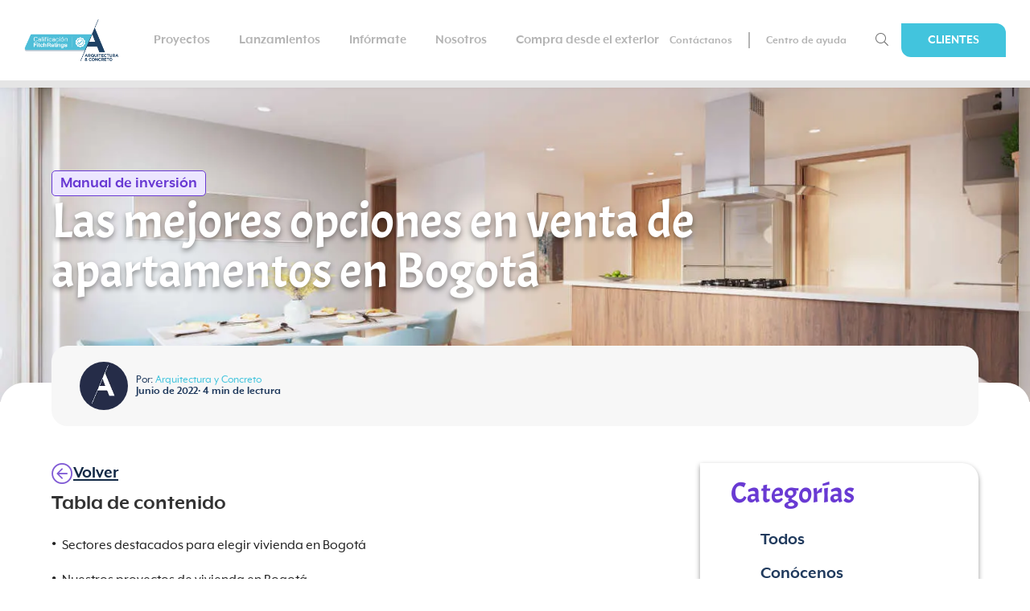

--- FILE ---
content_type: application/javascript
request_url: https://arquitecturayconcreto.com/045689338e60291f939b963f6233e1a71fe0f274-2e222e12d344785ceb6d.js
body_size: -520
content:
(self.webpackChunkayc=self.webpackChunkayc||[]).push([[4100],{6641:function(e,t,n){"use strict";n.r(t);var a=n(96540),r=n(5556),o=n.n(r);const s=a.memo(e=>{let{condition:t,children:n,or:r=a.createElement(a.Fragment,null)}=e;return t?n:r});s.propTypes={condition:o().any,or:o().element},t.default=s},17235:function(e,t,n){"use strict";n.d(t,{A:function(){return o}});var a=n(96540),r={anchorComponent:"N_zY",btn:"N_t5"};var o=a.forwardRef((e,t)=>{let{id:n,className:o,children:s,href:c,to:i,itemType:l,itemScope:f,itemProp:u,onClick:d,target:m,rel:p,styles:E}=e;return E=Object.assign({},r,E),a.createElement("a",{ref:t,id:n,itemType:l,itemScope:f,itemProp:u||c||i,href:c||i,className:`${E.anchorComponent} ${o}`,target:m,rel:p||"noreferrer",onClick:e=>("function"==typeof d&&d(e),!0)},s)})},33729:function(e,t,n){"use strict";n.r(t),n.d(t,{default:function(){return G}});var a=Function.prototype.toString,r=Object.create,o=Object.prototype.toString,s=function(){function e(){this._keys=[],this._values=[]}return e.prototype.has=function(e){return!!~this._keys.indexOf(e)},e.prototype.get=function(e){return this._values[this._keys.indexOf(e)]},e.prototype.set=function(e,t){this._keys.push(e),this._values.push(t)},e}();var c="undefined"!=typeof WeakMap?function(){return new WeakMap}:function(){return new s};function i(e){if(!e)return r(null);var t=e.constructor;if(t===Object)return e===Object.prototype?{}:r(e);if(t&&~a.call(t).indexOf("[native code]"))try{return new t}catch(y){}return r(e)}var l="g"===/test/g.flags?function(e){return e.flags}:function(e){var t="";return e.global&&(t+="g"),e.ignoreCase&&(t+="i"),e.multiline&&(t+="m"),e.unicode&&(t+="u"),e.sticky&&(t+="y"),t};function f(e){var t=o.call(e);return t.substring(8,t.length-1)}var u="undefined"!=typeof Symbol?function(e){return e[Symbol.toStringTag]||f(e)}:f,d=Object.defineProperty,m=Object.getOwnPropertyDescriptor,p=Object.getOwnPropertyNames,E=Object.getOwnPropertySymbols,y=Object.prototype,h=y.hasOwnProperty,g=y.propertyIsEnumerable,L="function"==typeof E;var S=L?function(e){return p(e).concat(E(e))}:p;function C(e,t,n){for(var a=S(e),r=0,o=a.length,s=void 0,c=void 0;r<o;++r)if("callee"!==(s=a[r])&&"caller"!==s)if(c=m(e,s)){c.get||c.set||(c.value=n.copier(c.value,n));try{d(t,s,c)}catch(i){t[s]=c.value}}else t[s]=n.copier(e[s],n);return t}function N(e,t){return e.slice(0)}function b(e,t){var n=new t.Constructor;return t.cache.set(e,n),e.forEach(function(e,a){n.set(a,t.copier(e,t))}),n}var A=L?function(e,t){var n=i(t.prototype);for(var a in t.cache.set(e,n),e)h.call(e,a)&&(n[a]=t.copier(e[a],t));for(var r=E(e),o=0,s=r.length,c=void 0;o<s;++o)c=r[o],g.call(e,c)&&(n[c]=t.copier(e[c],t));return n}:function(e,t){var n=i(t.prototype);for(var a in t.cache.set(e,n),e)h.call(e,a)&&(n[a]=t.copier(e[a],t));return n};function O(e,t){return new t.Constructor(e.valueOf())}function _(e,t){return e}function v(e,t){var n=new t.Constructor;return t.cache.set(e,n),e.forEach(function(e){n.add(t.copier(e,t))}),n}var w=Array.isArray,I=Object.assign,B=Object.getPrototypeOf||function(e){return e.__proto__},T={array:function(e,t){var n=new t.Constructor;t.cache.set(e,n);for(var a=0,r=e.length;a<r;++a)n[a]=t.copier(e[a],t);return n},arrayBuffer:N,blob:function(e,t){return e.slice(0,e.size,e.type)},dataView:function(e,t){return new t.Constructor(N(e.buffer))},date:function(e,t){return new t.Constructor(e.getTime())},error:_,map:b,object:A,regExp:function(e,t){var n=new t.Constructor(e.source,l(e));return n.lastIndex=e.lastIndex,n},set:v},D=I({},T,{array:function(e,t){var n=new t.Constructor;return t.cache.set(e,n),C(e,n,t)},map:function(e,t){return C(e,b(e,t),t)},object:function(e,t){var n=i(t.prototype);return t.cache.set(e,n),C(e,n,t)},set:function(e,t){return C(e,v(e,t),t)}});function K(e){var t=function(e){return{Arguments:e.object,Array:e.array,ArrayBuffer:e.arrayBuffer,Blob:e.blob,Boolean:O,DataView:e.dataView,Date:e.date,Error:e.error,Float32Array:e.arrayBuffer,Float64Array:e.arrayBuffer,Int8Array:e.arrayBuffer,Int16Array:e.arrayBuffer,Int32Array:e.arrayBuffer,Map:e.map,Number:O,Object:e.object,Promise:_,RegExp:e.regExp,Set:e.set,String:O,WeakMap:_,WeakSet:_,Uint8Array:e.arrayBuffer,Uint8ClampedArray:e.arrayBuffer,Uint16Array:e.arrayBuffer,Uint32Array:e.arrayBuffer,Uint64Array:e.arrayBuffer}}(I({},T,e)),n=t.Array,a=t.Object;function r(e,r){if(r.prototype=r.Constructor=void 0,!e||"object"!=typeof e)return e;if(r.cache.has(e))return r.cache.get(e);if(r.prototype=B(e),r.Constructor=r.prototype&&r.prototype.constructor,!r.Constructor||r.Constructor===Object)return a(e,r);if(w(e))return n(e,r);var o=t[u(e)];return o?o(e,r):"function"==typeof e.then?e:a(e,r)}return function(e){return r(e,{Constructor:void 0,cache:c(),copier:r,prototype:void 0})}}K(I({},D,{}));var R=K({}),M="function"==typeof Symbol&&"symbol"==typeof Symbol.iterator?function(e){return typeof e}:function(e){return e&&"function"==typeof Symbol&&e.constructor===Symbol&&e!==Symbol.prototype?"symbol":typeof e},P=function(e,t){if(Array.isArray(e))return e;if(Symbol.iterator in Object(e))return function(e,t){var n=[],a=!0,r=!1,o=void 0;try{for(var s,c=e[Symbol.iterator]();!(a=(s=c.next()).done)&&(n.push(s.value),!t||n.length!==t);a=!0);}catch(i){r=!0,o=i}finally{try{!a&&c.return&&c.return()}finally{if(r)throw o}}return n}(e,t);throw new TypeError("Invalid attempt to destructure non-iterable instance")};function k(e){if(Array.isArray(e)){for(var t=0,n=Array(e.length);t<e.length;t++)n[t]=e[t];return n}return Array.from(e)}var H={},j=function(e,t){var n=t.entryId,a=t.linkType,r=t.spaceId,o=t.environmentId;return r&&o?e.get(r+"!"+o+"!"+a+"!"+n):e.get(a+"!"+n)},$=function(e,t){var n=t.sys,a=n.type,r=n.linkType;if("ResourceLink"===a){if(!r.startsWith("Contentful:"))return t;var o=function(e){var t=/.*:spaces\/([^/]+)(?:\/environments\/([^/]+))?\/entries\/([^/]+)$/;if(t.test(e)){var n=e.match(t),a=P(n,4),r=(a[0],a[1]),o=a[2];return{spaceId:r,environmentId:void 0===o?"master":o,entryId:a[3]}}}(t.sys.urn),s=o.spaceId,c=o.environmentId,i=o.entryId,l=r.split(":")[1];return j(e,{linkType:l,entryId:i,spaceId:s,environmentId:c})||H}var f=t.sys.id;return j(e,{linkType:r,entryId:f})||H},U=function e(t,n,a,r){if(n(t))return a(t);if(t&&"object"===(void 0===t?"undefined":M(t))){for(var o in t)t.hasOwnProperty(o)&&(t[o]=e(t[o],n,a,r));r&&(t=function(e){if(Array.isArray(e))return e.filter(function(e){return e!==H});for(var t in e)e[t]===H&&delete e[t];return e}(t))}return t},G=function(e,t){if(t=t||{},!e.items)return[];var n=R(e),a=Object.keys(n.includes||{}).reduce(function(t,n){return[].concat(k(t),k(e.includes[n]))},[]),r=[].concat(k(n.items),k(a)).filter(function(e){return Boolean(e.sys)}),o=new Map(r.reduce(function(e,t){var n,a=(n=t.sys,n.space&&n.environment?[n.type+"!"+n.id,n.space.sys.id+"!"+n.environment.sys.id+"!"+n.type+"!"+n.id]:[n.type+"!"+n.id]).map(function(e){return[e,t]});return e.push.apply(e,k(a)),e},[]));return r.forEach(function(e){var n=function(e,t){return Array.isArray(t)?Object.keys(e).filter(function(e){return-1!==t.indexOf(e)}).reduce(function(t,n){return t[n]=e[n],t},{}):e}(e,t.itemEntryPoints);Object.assign(e,U(n,function(e){return(t=e)&&t.sys&&"Link"===t.sys.type||function(e){return e&&e.sys&&"ResourceLink"===e.sys.type}(e);var t},function(e){return function(e,t,n){var a=$(e,t);return a===H?n?a:t:a}(o,e,t.removeUnresolved)},t.removeUnresolved))}),n.items}},44496:function(e,t,n){"use strict";var a=n(96540),r=n(71532),o=n(93673),s=(n(50113),n(97601));function c(e){const{isBrowser:t}=(0,s.A)(),{site:n,allFile:c}=(0,r.useStaticQuery)("1687337772"),i=e.description||"",l=e.lang||n.siteMetadata.locale,f=e.meta,u=e.title,d=e.product,m=e.slug||"",p=e.canonicalUrl,E=e.isNoIndex,y=e.additionalSchema||null,h=i||n.siteMetadata.description,g=n.siteMetadata.author,L=n.siteMetadata.siteUrl,S=e.image||L+c.nodes[0].publicURL,[C,N]=a.useState(!1),[b,A]=a.useState(!1);(0,a.useEffect)(()=>{("/gracias"===m||window.location.href.includes("/gracias"))&&A(!0);let e=!1;const t=()=>{window.scrollY>0&&!1===e&&(e=!0,(()=>{if("undefined"!=typeof window&&"undefined"!=typeof document){const e=document.head||document.getElementsByTagName("head")[0],t=document.createElement("script");t.src="https://js.usemessages.com/conversations-embed.js",t.setAttribute("id","hubspot-messages-loader"),t.setAttribute("data-loader","hs-scriptloader"),t.setAttribute("data-hsjs-portal","7650537"),t.setAttribute("data-hsjs-env","prod"),t.setAttribute("data-hsjs-hublet","na1"),e.appendChild(t)}})(),a())},n=["scroll","touchstart"],a=()=>n.forEach(e=>window.removeEventListener(e,t));return n.forEach(e=>window.addEventListener(e,t,{passive:!0})),()=>{a()}},[]);const O={"@context":"https://schema.org","@type":"Organization",name:"ARQUITECTURAYCONCRETO",alternateName:g,url:L,logo:L+"/logo.png",contactPoint:{"@type":"ContactPoint",telephone:"+57018000115500",contactType:"customer service",contactOption:"TollFree",areaServed:"CO",availableLanguage:"es"},sameAs:["https://www.facebook.com/ArquitecturayConcreto/","https://www.instagram.com/arquitecturayconcreto/","https://www.linkedin.com/company/arquitectura-y-concreto?trk=hb_tab_compy_id_917601","https://www.youtube.com/user/arquiconcreto?feature=mhee"]},_={type:"application/ld+json",innerHTML:JSON.stringify(O)};let v={"@context":"https://schema.org","@type":"WebSite","@id":L+"#website",headline:"ArquitecturaYConcreto",name:"ArquitecturaYConcreto",description:n.siteMetadata.description,url:L,potentialAction:{"@type":"SearchAction",target:L+"?s={search_term_string}","query-input":"required name=search_term_string"},sameAs:["https://www.facebook.com/ArquitecturayConcreto/","https://www.instagram.com/arquitecturayconcreto/","https://www.linkedin.com/company/arquitectura-y-concreto?trk=hb_tab_compy_id_917601","https://www.youtube.com/user/arquiconcreto?feature=mhee"]};if(y&&"object"==typeof y&&!Array.isArray(y))try{v={...v,...y}}catch(T){console.log("Error al procesar el 'additionalSchema' de Contentful:",T)}const w={type:"application/ld+json",innerHTML:JSON.stringify(v)};let I;I=d?[_,w,d]:[_,w];const B=[{name:"robots",content:b?"noindex":"index, follow"},{name:"description",content:h},{property:"image",content:S},{property:"og:title",content:u},{property:"og:description",content:h},{property:"og:image",content:S},{property:"og:image:width",content:"400"},{property:"og:image:height",content:"300"},{property:"og:type",content:"website"},{property:"og:url",content:p||L+m},{name:"twitter:card",content:"summary"},{name:"twitter:creator",content:n.siteMetadata.author},{name:"twitter:title",content:u},{name:"twitter:description",content:h},{name:"twitter:image",content:S},{name:"google-site-verification",content:"AS2nl7AuBd2VxXCORruxMy9sh7jSB4QdI9_XgeXbsTE"}].concat(f);return a.createElement(o.A,{htmlAttributes:{lang:l},title:u,titleTemplate:"%s",meta:B,link:[{rel:"preconnect",href:"https://js.usemessages.com"},{rel:"preload",href:"/fonts/MrEavesXLModOT-Reg.woff2",as:"font",type:"font/woff2",crossOrigin:"anonymous"},{rel:"canonical",href:p?`${L}${p}`:`${L}${m}`},{rel:"alternate",href:t?`${window.location.origin}${window.location.pathname}`:"",hrefLang:"x-default"}],script:I,style:[{cssText:"\n          @font-face{\n              font-family:'Font-Awesome-Light' ;\n              src: url('/fonts/Font-Awesome-Light.woff2') format('woff2');\n              font-weight: normal;\n              font-style: normal;\n              font-display: swap ;\n          }\n          @font-face{\n              font-family:'Font-Awesome-Solid' ;\n              src: url('/fonts/Font-Awesome-Solid.woff2') format('woff2');\n              font-weight: normal;\n              font-style: normal;\n              font-display: swap ;\n          }\n          @font-face{\n              font-family:'Font-Awesome-Brands' ;\n              src: url('/fonts/Font-Awesome-Brands.woff2') format('woff2');\n              font-weight: normal;\n              font-style: normal;\n              font-display: swap ;\n          }\n          @font-face{\n              font-family:'Titan-One' ;\n              src: url('/fonts/Titan-One.woff2') format('woff2');\n              font-weight: 400;\n              font-style: normal;\n              font-display: swap;\n          }\n          @font-face{\n              font-family:'Acme' ;\n              src: url('/fonts/Acme.woff2') format('woff2');\n              font-weight: 400;\n              font-style: normal;\n              font-display: swap;\n\n          }\n          @font-face{\n              font-family:'Mr-Eaves-XL-Mod-OT-Regular' ;\n              src: url('/fonts/MrEavesXLModOT-Reg.woff2') format('woff2');\n              font-weight: normal;\n              font-style: normal;\n              font-display: swap;\n          }\n          @font-face{\n              font-family:'Mr-Eaves-XL-Mod-OT-Bold' ;\n              src: url('/fonts/MrEavesXLModOT-Bold.woff2') format('woff2');\n              font-weight: bold;\n              font-style: normal;\n              font-display: swap;\n          }\n        "}]},a.createElement("meta",{name:"google-site-verification",content:"j8kk5ZD0-SdUn_Co6tQMRHqaCAKcH_0EtKyPLksLhRo"}),a.createElement("meta",{name:"viewport",content:"width=device-width, initial-scale=1, maximum-scale=1"}),a.createElement("meta",{name:"description",content:h}),E&&a.createElement("meta",{name:"robots",content:"noindex"}))}c.defaultProps={lang:"es-CO",meta:[],description:""},t.A=c},48078:function(e,t,n){"use strict";var a=n(24994);t.C=function(e,t){let{raw:n,references:a}=e;void 0===t&&(t={});const s=JSON.parse(n);if(!a||!a.length)return(0,r.documentToReactComponents)(s,t);const c={items:[{sys:{type:"Entry"},richText:s}],includes:{Entry:a.filter(e=>{let{__typename:t}=e;return"ContentfulAsset"!==t}).map(e=>({...e,sys:{type:"Entry",id:e.contentful_id}})),Asset:a.filter(e=>{let{__typename:t}=e;return"ContentfulAsset"===t}).map(e=>({...e,sys:{type:"Asset",id:e.contentful_id}}))}},i=(0,o.default)(c,{removeUnresolved:!0});return(0,r.documentToReactComponents)(i[0].richText,t)};var r=n(85511),o=a(n(33729))},48090:function(e,t,n){"use strict";n.d(t,{A:function(){return y}});var a=n(96540),r=n(71532),o=n(17235),s=n(6641),c=n(99509);const i=()=>(new Date).valueOf()+Math.floor(1e3*Math.random())+1;var l=e=>{let{className:t,children:n,groupBy:r=1}=e,o=0,c=0,l=[];const{0:f,1:u}=(0,a.useState)(!1);(0,a.useEffect)(()=>{window.location.href.includes("international-sales")&&u(!0)},[]);const d=e=>{m(o+e,e)},m=(e,t)=>{let n=e;const a=document.getElementsByClassName("slider--item");e>=a.length?n=0:e<0&&(n=a.length-1);const r=document.getElementsByClassName("slider--item")[n];for(let o=0;o<a.length;o++)a[o].classList.add("slider--hide");r.classList.remove("slider--hide"),t>0?(r.classList.remove("animate-left"),r.classList.add("animate-right")):(r.classList.remove("animate-right"),r.classList.add("animate-left")),o=n};return a.createElement("div",{className:`slider ${t||""}`},Array.isArray(n)?a.createElement(a.Fragment,null,n.map((e,t)=>{if(c++,l.push(a.createElement("div",{key:i()},e)),c!==r&&t!==n.length-1)return a.createElement(a.Fragment,null);try{return a.createElement("div",{key:i(),className:"slider--item "+(t?"slider--hide":"")},l)}finally{c=0,l=[]}}),a.createElement(s.default,{condition:n.length>r},a.createElement("i",{className:"arrows--right "+(f?"colorWhite":"colorCyan"),onClick:e=>{e.stopPropagation(),d(1)}}),a.createElement("i",{className:"arrows--left "+(f?"colorWhite":"colorCyan"),onClick:e=>{e.stopPropagation(),d(-1)}}))):a.createElement(a.Fragment,null,n))},f=n(52299),u=n(65733),d={collapse:"P_zZ",toggleContainer:"P_z0",toggle:"P_z1",label:"P_zR",toggleOpen:"P_z2",contentParent:"P_z3"};var m=function(){const{0:e,1:t}=(0,a.useState)(!1),n=(0,a.useRef)();for(var r=arguments.length,o=new Array(r),s=0;s<r;s++)o[s]=arguments[s];return a.createElement("div",{className:d.collapse},a.createElement("div",{className:d.contentParent,ref:n,style:e?{height:n.current.scrollHeight+"px"}:{height:"0px"}},a.createElement("div",{className:d.contentCollapse},o[0].children)),a.createElement("div",{className:d.toggleContainer},a.createElement("button",{className:[e?[d.toggle,d.toggleOpen,"Hello"].join(" "):d.toggle,o[0].gtmClass].join(" "),onClick:()=>t(!e)},a.createElement("span",{className:d.label},e?o[0].labelCollapsed:o[0].labelCollapse),a.createElement(c.default,{icon:"fas fa-chevron-down",color:"navy",size:"1x"}))))};const p=e=>{let{data:t,gtmClass:n}=e;return a.createElement("div",null,a.createElement("h3",{className:"name-project"},null==t?void 0:t.titulo),a.createElement("ul",{className:"ul-links"},t.slugs.map((e,r)=>r<3?a.createElement("li",{key:`itemFS-${r}`},a.createElement(o.A,{className:"link",href:e.url,onClick:()=>{gtag("event","click_proyects_footer",{url_location:window.location.href,url_destination:e.url})}},e.name)):3===r?a.createElement(m,{labelCollapse:"Mostrar más",labelCollapsed:"Mostrar menos",key:`itemFS-${r}`,gtmClass:n},t.slugs.slice(r).map((e,t)=>a.createElement("li",{key:`itemFSC-${t}`},a.createElement(o.A,{className:"link",href:e.url,onClick:()=>{gtag("event","click_proyects_footer",{url_location:window.location.href,url_destination:e.url})}},e.name)))):void 0)))},E=a.memo(e=>{let{hideFooterSections:t,hideWeAdviseYou:n,bgColor:c}=e;const i=(0,r.useStaticQuery)("681007316"),{file:{publicURL:d}}=i,{phonesLabel:m,investLabel:E,investLabelEnglish:y,phones:h,whatsapps:g,addressesLabel:L,addressesLabelRep:S,addresses:C,addressesRep:N,legalLinks:b,copyright:A,mediaLinks:O,mycLabel:_,whatsappMegaFeria:v,tycMegaFeriaLabel:w,tycMegaFeriaSlug:I}=i.allContentfulGenericPageContent.nodes[0].innerContentEvolutivos,{comercialFooter:B}=i.allContentfulGenericPageContent.nodes[0];console.log(B);const{isMobile:T}=(0,u.A)(),{0:D,1:K}=(0,a.useState)(!1),{0:R,1:M}=(0,a.useState)(!1),{0:P,1:k}=(0,a.useState)("es"),{0:H,1:j}=(0,a.useState)(!1),$=[{id:"76ff49b7-b675-5bba-935a-e96e041fbb8d",name:"Oficina Principal",latLon:{lat:6.20116688373931,lon:-75.5733257260688},address:"Calle 3 Sur # 43 A - 52",location:{id:"3a1971b4-b9e5-5422-a8cc-a76e01d44730",name:"Medellín",contentfulparent:{id:"f8616234-9324-5dc4-a8a4-ed8beb831ef2",name:"Antioquia"}},addressDetails:{id:"4985a858-0b17-5a24-a5de-7f60fec65c84",addressDetails:"Edificio 43 Avenida"}},{id:"fe989aca-9e89-54bc-9809-c47641720def",name:"Centro de Proyectos y Trámites",latLon:{lat:6.20148676513228,lon:-75.5728094662358},address:"Cra 43a # 1a Sur 175 Local 105",location:{id:"3a1971b4-b9e5-5422-a8cc-a76e01d44730",name:"Medellín",contentfulparent:{id:"f8616234-9324-5dc4-a8a4-ed8beb831ef2",name:"Antioquia"}},addressDetails:{id:"9f2714ab-ef76-5121-afea-8635e6c8c58d",addressDetails:"Local 105"}},{id:"8345624e-6209-530c-84bb-76abbb7be86c",name:"Centro de Negocios Andino",latLon:{lat:4.66575180274127,lon:-74.0534940295277},address:"Cra. 11 # 82 - 01",location:{id:"1d0a4f7d-7c01-534d-aac6-c9f8f6bfcfc0",name:"Bogotá",contentfulparent:{id:"c835fc1f-dd9b-50ec-8ce1-a5981af5f7eb",name:"Cundinamarca"}},addressDetails:{id:"0c7e3e78-d5dd-5f85-a641-84f754193543",addressDetails:"Oficina 601"}},{id:"8345624e-6209-530c-84bb-76abbb7be86c",name:"Centro de Proyectos",latLon:{lat:4.8499536,lon:-74.0294043},address:"Autopista Norte. #Km. 21,",location:{id:"1d0a4f7d-7c01-534d-aac6-c9f8f6bfcfc0",name:"Bogotá",contentfulparent:{id:"c835fc1f-dd9b-50ec-8ce1-a5981af5f7eb",name:"Cundinamarca"}},addressDetails:{id:"0c7e3e78-d5dd-5f85-a641-84f754193543",addressDetails:"Sentido Sur-Norte."}},{id:"901ee568-08bf-5e2f-ad12-29d96e9e45a3",name:"Centro Empresarial Green Towers",latLon:{lat:11.0059036,lon:-74.8030901},address:"Calle 77B # 57 - 103",location:{id:"438d5f3b-9430-502c-84f7-cd78d29ca8b1",name:"Barranquilla",contentfulparent:{id:"55caeb3a-947a-552d-87b5-c1ed6bb975a9",name:"Caribe "}},addressDetails:{id:"ece282c6-d58c-5448-8a4b-9e07d3542f3b",addressDetails:"Piso 13"}}],U=[{id:"8345624e-6209-530c-84bb-76abbb7be86c",name:"Centro de Negocios Andino",latLon:{lat:4.66575180274127,lon:-74.0534940295277},address:"Cra. 11 # 82 - 01",location:{id:"1d0a4f7d-7c01-534d-aac6-c9f8f6bfcfc0",name:"Bogotá",contentfulparent:{id:"c835fc1f-dd9b-50ec-8ce1-a5981af5f7eb",name:"Cundinamarca"}},addressDetails:{id:"0c7e3e78-d5dd-5f85-a641-84f754193543",addressDetails:"Oficina 601"}},{id:"8345624e-6209-530c-84bb-76abbb7be86c",name:"Centro de Proyectos",latLon:{lat:4.8499536,lon:-74.0294043},address:"Autopista Norte. #Km. 21,",location:{id:"1d0a4f7d-7c01-534d-aac6-c9f8f6bfcfc0",name:"Bogotá",contentfulparent:{id:"c835fc1f-dd9b-50ec-8ce1-a5981af5f7eb",name:"Cundinamarca"}},addressDetails:{id:"0c7e3e78-d5dd-5f85-a641-84f754193543",addressDetails:"Sentido Sur-Norte."}}];let G,x,F=[];const W={"li-Línea de Experiencia SARA":"gtmHomeInfLinExpSara","li-Medellín":"gtmHomeInfLinMedellin","li-Bogotá":"gtmHomeInfLinBogota","li-Barranquilla":"gtmHomeInfLinBarranquilla","en-Medellín":"gtmHomeInfEncMedellin","en-Bogotá":"gtmHomeInfEncBogota","en-Barranquilla":"gtmHomeInfEncBarranquilla","is-mega-feria":"gtmMegaFeriaInfTerminosCondiciones","li-mega-feria":"gtmMegaFeriaInfContactanos"};(0,a.useEffect)(()=>{(window.location.href.includes("compra-en-colombia")||window.location.href.includes("international-sales"))&&K(!0),window.location.href.includes("/mega-feria-ayc/")&&M(!1),window.location.href.includes("international-sales")?k("en"):k("es"),window.location.href.includes("/llano-kristal/")&&j(!0)},[]);const Y="undefined"!=typeof window?window.location.href:"",{0:q,1:z}=(0,a.useState)(!1);(0,a.useEffect)(()=>{Y.includes("fdt=internacional")&&z(!0)},[]);const{0:V,1:Q}=(0,a.useState)([]);function X(){V.push(arguments)}return(0,a.useEffect)(()=>{window.dataLayer=window.dataLayer||[],Q(window.dataLayer)},[]),X("js",new Date),a.createElement("footer",{className:`ayf-footer ${(D||R)&&"phones--backgroundBlueDark"}`,style:{backgroundColor:c||""}},!t&&a.createElement("div",{className:"info-footer-phones"},!n&&a.createElement("div",{className:`phones--label ${D?"phones--backgroundAzul":R?"phones--backgroundPurple":"phones--backgroundCerulean"} ${R?"gtmMegaFeriaInfContactanos":"gtmHomeInfWhappAsesNueProy"}`},D?a.createElement("div",{className:"phones--internationalSales"},a.createElement("p",null,"es"===P?E:y)):R?a.createElement("div",{className:"phones--internationalSales"},a.createElement("p",null,_)):a.createElement(o.A,{href:"https://api.whatsapp.com/send?phone=573218523512",target:"_blank",onClick:()=>{X("event","request_consulting_wp",{url_location:window.location.href,main_section:window.location.href.split("/")[3]||"home",project_location:window.location.href.split("/")[4]||"",project_name:window.location.href.split("/")[5]||""})},className:"phones--label--inner "+(R?"gtmMegaFeriaInfContactanos":"gtmHomeInfWhappAsesNueProy")},a.createElement("div",{className:"phones--icons "+(R?"gtmMegaFeriaInfContactanos":"gtmHomeInfWhappAsesNueProy")},a.createElement("img",{className:""+(R?"gtmMegaFeriaInfContactanos":"gtmHomeInfWhappAsesNueProy"),loading:"lazy",width:"30",height:"34",src:d,alt:"icono-whatsapp"})),a.createElement("span",{className:"ff--xl ff--hb ff--white "+(R?"gtmMegaFeriaInfContactanos":"gtmHomeInfWhappAsesNueProy")},m))),D||R?null:a.createElement("div",{className:"commercial-footer"},a.createElement(p,{data:B.proyectosAntioquia,gtmClass:"gtmFooterMostrarMasAntioquia"}),a.createElement(p,{data:B.proyectosCaribe,gtmClass:"gtmFooterMostrarMasCaribe"}),a.createElement(p,{data:B.proyectosCundinamarca,gtmClass:"gtmFooterMostrarMasCundinamarca"}),a.createElement(p,{data:B.proyectosSubsidio}),a.createElement(p,{data:B.proyectosComercio}),a.createElement(p,{data:B.proyectosUsados}),a.createElement(p,{data:B.ProyectosRisaralda}),a.createElement(p,{data:B.ProyectosMeta}),a.createElement(p,{data:B.ProyectosCucuta}),a.createElement(p,{data:B.proyectosRD})),a.createElement("div",{className:`phones ${R&&T&&"phonesMegaFeria"} ${D&&T||R&&T?"heightAuto":"height80"} ${(D&&!T||R&&!T)&&"alignInherit"}`},a.createElement("div",{className:""+(D?"phones--listIsIternationalSales phones--backgroundAzul":R?"phones--listIsMegaFeria phones--backgroundPurple":"phones--list phones--backgroundCyan")},D?a.createElement("div",{className:"phones--containerWhatsapps"},g.map((e,t)=>{let{id:n,slug:r,phone:s}=e;return a.createElement("div",{key:n+t,className:"phones--whatsapps"},a.createElement(o.A,{href:r,target:"_blank",className:"phones--whatsapps--inner gtmHomeInfWhappAsesNueProyInternacional",onClick:()=>{X("event","wp_footer_international",{constant_international_sales:"Ventas Internacionales",selected_number_wp:s})}},a.createElement("div",{className:"phones--icons phones--whatsapps--icons gtmHomeInfWhappAsesNueProy"},a.createElement("img",{className:"gtmHomeInfWhappAsesNueProy",loading:"lazy",width:T?"16.8":"25.16",height:T?"17":"25.46",src:d,alt:"icono-whatsapp"})),a.createElement("span",{className:"ff--xl ff--hb ff--white gtmHomeInfWhappAsesNueProy"},s)))})):R?a.createElement("div",{className:""+(R?"phones--containerWhatsappsMegaFeria":"phones--containerWhatsapps")},v.map((e,t)=>{let{id:n,slug:r,phone:s}=e;return a.createElement("div",{key:n+t,className:"phones--whatsapps"},a.createElement(o.A,{href:r,target:"_blank",className:"phones--whatsapps--inner "+(R?"gtmMegaFeriaInfContactanos":"gtmHomeInfWhappAsesNueProy")},a.createElement("div",{className:"phones--icons phones--whatsapps--icons "+(R?"gtmMegaFeriaInfContactanos":"gtmHomeInfWhappAsesNueProy")},a.createElement("img",{className:""+(R?"gtmMegaFeriaInfContactanos":"gtmHomeInfWhappAsesNueProy"),loading:"lazy",width:T?"16.8":"25.16",height:T?"17":"25.46",src:d,alt:"icono-whatsapp"})),a.createElement("span",{className:"ff--xl ff--hb ff--white "+(R?"gtmMegaFeriaInfContactanos":"gtmHomeInfWhappAsesNueProy")},s)))})):h.map((e,t)=>{if(F.push(e),2===F.length||t===h.length-1)try{return a.createElement("ul",{key:e.id+t,className:"separator no-line column"},F.map((e,t)=>{let{name:n,phone:r,id:s,slug:c}=e;return a.createElement("li",{key:s+t,className:"separator no-line "+("Whatsapp"===n?"whatsapp":"")},"Whatsapp"==n&&a.createElement("img",{src:d,alt:"icono-whatsapp"}),"Línea de Experiencia SARA"==n&&a.createElement("div",{className:"icon-footer-sara hide-on-mobile"},a.createElement("img",{loading:"lazy",width:"36",height:"36",src:"https://images.ctfassets.net/8lc7xdlkm4kt/5kPUg1zrNBeOQrgblZXYVI/7a395809ca4be77c6a46248ccfe90062/Logo-sara-400_x_400.svg",alt:"icono-sara"})," "),a.createElement("div",{className:"separator-2 no-line "+("Whatsapp"===n?"whatsapp":"")},"Línea de Experiencia SARA"!==n&&a.createElement("span",{className:"ff--l ff--hb ff--navy"},n),"Línea de Experiencia SARA"==n&&a.createElement(a.Fragment,null,a.createElement("span",{className:"ff--l ff--hb ff--navy hide-on-mobile"},n),a.createElement("span",{className:"ff--l ff--hb ff--navy show-on-mobile"},"Línea de Experiencia")),a.createElement(o.A,{className:`ff--l ff--hr ${W[`li-${n}`]}`,href:`${c}`},r)))}))}finally{F=[]}return null}))),R&&a.createElement("div",{className:"phones--megaFeriaAyc"},a.createElement("a",{href:I,className:W["is-mega-feria"],target:"_blank",rel:"noopener noreferrer"},w))),R?a.createElement("div",{className:"commercial-footer"},a.createElement(p,{data:B.proyectosAntioquia}),a.createElement(p,{data:B.proyectosCaribe}),a.createElement(p,{data:B.proyectosCundinamarca}),a.createElement(p,{data:B.proyectosSubsidio}),a.createElement(p,{data:B.proyectosComercio}),a.createElement(p,{data:B.proyectosUsados})):null,T?a.createElement("div",{className:`addresses-slider ${R&&"addresses-slider-mega-feria"}`},a.createElement(l,null,(H?U:C).map(e=>{let{name:t,address:n,addressDetails:r,location:s,latLon:{lat:c,lon:i},id:l}=e;return a.createElement("div",{key:`adress-${l}`,className:"addresses-slider--address"},a.createElement("span",{className:`ff--l ff--hb ${!D&&!R&&"ff--cyan"}`},s.name),a.createElement("span",{className:"ff--m ff--hb"},t),a.createElement(o.A,{href:`geo:${c},${i}?q=${c},${i}`,className:`ff--s ff--hr ${W[`en-${t}`]} ${R&&"colorWhite"}`},n),a.createElement("span",{className:"ff--s ff--hr"},r.addressDetails))})),a.createElement(l,null,N.map(e=>{let{name:t,address:n,addressDetails:r,location:s,latLon:{lat:c,lon:i},id:l}=e;return a.createElement("div",{key:`adress-${l}`,className:"addresses-slider--address"},a.createElement("span",{className:`ff--l ff--hb ${!D&&!R&&"ff--cyan"}`},s.name),a.createElement("span",{className:"ff--m ff--hb"},t),a.createElement(o.A,{href:`geo:${c},${i}?q=${c},${i}`,className:`ff--s ff--hr ${W[`en-${t}`]} ${R&&"colorWhite"}`},n),a.createElement("span",{className:"ff--s ff--hr"},r.addressDetails))}))):a.createElement("div",{className:`addresses addresses--boxes ${(D||R)&&"phones--backgroundBlueDark"}`},a.createElement("div",{className:"addresses--container"},a.createElement("span",{className:`addresses--title ff--l ff--hb ${!D&&!R&&"ff--cyan"}`},L),a.createElement("ul",null,(H?$:C).map((e,t)=>{let{name:n,address:r,addressDetails:c,latLon:{lat:i,lon:l},location:f,id:u}=e;try{return x=C[t+1]?C[t+1].location.name:void 0,a.createElement("li",{key:u+t,className:""+(x!==f.name?"separator":"")},a.createElement(s.default,{condition:G!==f.name,or:a.createElement("span",{className:"ff--l ff--hb ff--cyan"}," ")},a.createElement("span",{className:`ff--l ff--hb ${!D&&!R&&"ff--cyan"}`},f.name)),a.createElement("span",{className:"ff--m ff--hb"},n),a.createElement(o.A,{href:`https://www.google.com/maps/@${i},${l},17z?q=${i},${l}`,target:"_blank",rel:"noopener noreferrer",className:`ff--s ff--hr ${W[`en-${f.name}`]}`},r),a.createElement("span",{className:"ff--s ff--hr"},c.addressDetails))}finally{G=f.name}}))),a.createElement("div",{className:"addresses--container-rep"},a.createElement("span",{className:`addresses--title ff--l ff--hb ${!D&&!R&&"ff--cyan"}`},S),a.createElement("ul",null,N.map((e,t)=>{let{name:n,address:r,addressDetails:c,latLon:{lat:i,lon:l},location:f,id:u}=e;try{return x=C[t+1]?C[t+1].location.name:void 0,a.createElement("li",{key:u+t,className:""+(x!==f.name?"separator":"")},a.createElement(s.default,{condition:G!==f.name,or:a.createElement("span",{className:"ff--l ff--hb ff--cyan"}," ")},a.createElement("span",{className:`ff--pd ff--l ff--hb ${!D&&!R&&"ff--cyan "}`},f.name)),a.createElement("span",{className:"ff--m ff--hb"},n),a.createElement(o.A,{href:`https://www.google.com/maps/@${i},${l},17z?q=${i},${l}`,target:"_blank",rel:"noopener noreferrer",className:`ff--s ff--hr ${W[`en-${f.name}`]}`},r),a.createElement("span",{className:"ff--s ff--hr"},c.addressDetails))}finally{G=f.name}})))),a.createElement("div",{className:"links"},a.createElement("ul",{className:"links--legal"},b.map(e=>{let{name:t,slug:n,id:r}=e;return a.createElement("li",{key:`${r}${t}`,className:"link separator px-2"},a.createElement(o.A,{className:`ff--xs ff--hb ${R&&"colorWhite"} ${R?`gtmVentasIntern${(0,f.PT)(t,!0,!0)}`:`gtmHomeInf${(0,f.PT)(t,!0,!0)}`}`,href:n?n.slug:"/",target:"_blank",rel:"noopener noreferrer"},t))})),a.createElement("ul",{className:"links--social"},O.map((e,t)=>{let{name:n,slug:r,id:s}=e;return a.createElement("li",{key:s+t},a.createElement(o.A,{className:`icon icon--white icon--${n.toString().toLowerCase()} gtmHomeInf${(0,f.PT)(n,!0,!0)}`,target:"_blank",rel:"noopener noreferrer",href:r?r.slug:"#",itemProp:"sameAs",onClick:()=>{X("event","selected_social_network",{url_location:window.location.href,main_section:window.location.href.split("/")[3]||"home",project_location:window.location.href.split("/")[4]||"",project_name:window.location.href.split("/")[5]||"",social_network:n,is_international:!!q})}},a.createElement("span",null,n)))}))),a.createElement("div",{className:"copyright"},a.createElement("span",{className:"ff--s ff--hr"},A),a.createElement("a",{href:"tel: 01 8000 115 500"},"Línea ética 01 8000 123411")))});var y=E},50113:function(e,t,n){var a=n(87234);function r(){var e=Array.prototype.slice.call(arguments);if(!window.clarity)throw new Error("Clarity is not initialized");window.clarity.apply(void 0,e)}e.exports={clarity:{init:function(e){a(e)},hasStarted:function(){return"function"==typeof window.clarity},identify:function(e,t){r("identify",e,t)},consent:function(){r("consent",!(arguments.length>0&&void 0!==arguments[0])||arguments[0])},stop:function(){r("stop")},start:function(){r("start")},setTag:function(e,t){r("set",e,t)},setEvent:function(e){r("event",e)},upgrade:function(e){r("upgrade",e)}}}},52299:function(e,t,n){"use strict";n.d(t,{J2:function(){return a},Lh:function(){return s},PT:function(){return c},WP:function(){return o}});const a=(e,t)=>(e=t?e:e.toLowerCase()).normalize("NFD").replace(/[\u0300-\u036f]/g,""),r=e=>e.normalize("NFD").replace(/[\u0300-\u036f]/g,"").replace(/[^\w\s]/gi,""),o=e=>{const t=e.split(" ");return t.length>1?r(t[0].concat(t[1])):r(e)},s=e=>r(e).replace(/\s+/g,"");function c(e,t,n,a){return(e=n?r(e):e).replace(/(?:^\w|[A-Z]|\b\w|\s+|[0-9]+)/g,function(e,n){return a&&!isNaN(e)||0===+e?"":t||0!==n?e.toUpperCase():e.toLowerCase()})}},65733:function(e,t,n){"use strict";n.d(t,{A:function(){return r}});var a=n(96540);function r(){const[e,t]=a.useState(!1),n=()=>{t(window.innerWidth<1024)};return a.useEffect(()=>(n(),window.addEventListener("resize",n),()=>{window.removeEventListener("resize",n)}),[]),{isMobile:e}}},85511:function(e,t,n){"use strict";var a=n(96540),r=function(){return r=Object.assign||function(e){for(var t,n=1,a=arguments.length;n<a;n++)for(var r in t=arguments[n])Object.prototype.hasOwnProperty.call(t,r)&&(e[r]=t[r]);return e},r.apply(this,arguments)};"function"==typeof SuppressedError&&SuppressedError;var o,s="undefined"!=typeof globalThis?globalThis:"undefined"!=typeof window?window:void 0!==n.g?n.g:"undefined"!=typeof self?self:{},c={},i={};Object.defineProperty(i,"__esModule",{value:!0}),i.BLOCKS=void 0,function(e){e.DOCUMENT="document",e.PARAGRAPH="paragraph",e.HEADING_1="heading-1",e.HEADING_2="heading-2",e.HEADING_3="heading-3",e.HEADING_4="heading-4",e.HEADING_5="heading-5",e.HEADING_6="heading-6",e.OL_LIST="ordered-list",e.UL_LIST="unordered-list",e.LIST_ITEM="list-item",e.HR="hr",e.QUOTE="blockquote",e.EMBEDDED_ENTRY="embedded-entry-block",e.EMBEDDED_ASSET="embedded-asset-block",e.EMBEDDED_RESOURCE="embedded-resource-block",e.TABLE="table",e.TABLE_ROW="table-row",e.TABLE_CELL="table-cell",e.TABLE_HEADER_CELL="table-header-cell"}(o||(i.BLOCKS=o={}));var l,f={};Object.defineProperty(f,"__esModule",{value:!0}),f.INLINES=void 0,function(e){e.ASSET_HYPERLINK="asset-hyperlink",e.EMBEDDED_ENTRY="embedded-entry-inline",e.EMBEDDED_RESOURCE="embedded-resource-inline",e.ENTRY_HYPERLINK="entry-hyperlink",e.HYPERLINK="hyperlink",e.RESOURCE_HYPERLINK="resource-hyperlink"}(l||(f.INLINES=l={}));var u,d={};Object.defineProperty(d,"__esModule",{value:!0}),d.MARKS=void 0,function(e){e.BOLD="bold",e.ITALIC="italic",e.UNDERLINE="underline",e.CODE="code",e.SUPERSCRIPT="superscript",e.SUBSCRIPT="subscript",e.STRIKETHROUGH="strikethrough"}(u||(d.MARKS=u={}));var m={};!function(e){var t,n=s&&s.__spreadArray||function(e,t,n){if(n||2===arguments.length)for(var a,r=0,o=t.length;r<o;r++)!a&&r in t||(a||(a=Array.prototype.slice.call(t,0,r)),a[r]=t[r]);return e.concat(a||Array.prototype.slice.call(t))};Object.defineProperty(e,"__esModule",{value:!0}),e.V1_MARKS=e.V1_NODE_TYPES=e.TEXT_CONTAINERS=e.HEADINGS=e.CONTAINERS=e.VOID_BLOCKS=e.TABLE_BLOCKS=e.LIST_ITEM_BLOCKS=e.TOP_LEVEL_BLOCKS=void 0;var a=i,r=f,o=d;e.TOP_LEVEL_BLOCKS=[a.BLOCKS.PARAGRAPH,a.BLOCKS.HEADING_1,a.BLOCKS.HEADING_2,a.BLOCKS.HEADING_3,a.BLOCKS.HEADING_4,a.BLOCKS.HEADING_5,a.BLOCKS.HEADING_6,a.BLOCKS.OL_LIST,a.BLOCKS.UL_LIST,a.BLOCKS.HR,a.BLOCKS.QUOTE,a.BLOCKS.EMBEDDED_ENTRY,a.BLOCKS.EMBEDDED_ASSET,a.BLOCKS.EMBEDDED_RESOURCE,a.BLOCKS.TABLE],e.LIST_ITEM_BLOCKS=[a.BLOCKS.PARAGRAPH,a.BLOCKS.HEADING_1,a.BLOCKS.HEADING_2,a.BLOCKS.HEADING_3,a.BLOCKS.HEADING_4,a.BLOCKS.HEADING_5,a.BLOCKS.HEADING_6,a.BLOCKS.OL_LIST,a.BLOCKS.UL_LIST,a.BLOCKS.HR,a.BLOCKS.QUOTE,a.BLOCKS.EMBEDDED_ENTRY,a.BLOCKS.EMBEDDED_ASSET,a.BLOCKS.EMBEDDED_RESOURCE],e.TABLE_BLOCKS=[a.BLOCKS.TABLE,a.BLOCKS.TABLE_ROW,a.BLOCKS.TABLE_CELL,a.BLOCKS.TABLE_HEADER_CELL],e.VOID_BLOCKS=[a.BLOCKS.HR,a.BLOCKS.EMBEDDED_ENTRY,a.BLOCKS.EMBEDDED_ASSET,a.BLOCKS.EMBEDDED_RESOURCE],e.CONTAINERS=((t={})[a.BLOCKS.OL_LIST]=[a.BLOCKS.LIST_ITEM],t[a.BLOCKS.UL_LIST]=[a.BLOCKS.LIST_ITEM],t[a.BLOCKS.LIST_ITEM]=e.LIST_ITEM_BLOCKS,t[a.BLOCKS.QUOTE]=[a.BLOCKS.PARAGRAPH],t[a.BLOCKS.TABLE]=[a.BLOCKS.TABLE_ROW],t[a.BLOCKS.TABLE_ROW]=[a.BLOCKS.TABLE_CELL,a.BLOCKS.TABLE_HEADER_CELL],t[a.BLOCKS.TABLE_CELL]=[a.BLOCKS.PARAGRAPH,a.BLOCKS.UL_LIST,a.BLOCKS.OL_LIST],t[a.BLOCKS.TABLE_HEADER_CELL]=[a.BLOCKS.PARAGRAPH],t),e.HEADINGS=[a.BLOCKS.HEADING_1,a.BLOCKS.HEADING_2,a.BLOCKS.HEADING_3,a.BLOCKS.HEADING_4,a.BLOCKS.HEADING_5,a.BLOCKS.HEADING_6],e.TEXT_CONTAINERS=n([a.BLOCKS.PARAGRAPH],e.HEADINGS,!0),e.V1_NODE_TYPES=[a.BLOCKS.DOCUMENT,a.BLOCKS.PARAGRAPH,a.BLOCKS.HEADING_1,a.BLOCKS.HEADING_2,a.BLOCKS.HEADING_3,a.BLOCKS.HEADING_4,a.BLOCKS.HEADING_5,a.BLOCKS.HEADING_6,a.BLOCKS.OL_LIST,a.BLOCKS.UL_LIST,a.BLOCKS.LIST_ITEM,a.BLOCKS.HR,a.BLOCKS.QUOTE,a.BLOCKS.EMBEDDED_ENTRY,a.BLOCKS.EMBEDDED_ASSET,r.INLINES.HYPERLINK,r.INLINES.ENTRY_HYPERLINK,r.INLINES.ASSET_HYPERLINK,r.INLINES.EMBEDDED_ENTRY,"text"],e.V1_MARKS=[o.MARKS.BOLD,o.MARKS.CODE,o.MARKS.ITALIC,o.MARKS.UNDERLINE]}(m);var p={};Object.defineProperty(p,"__esModule",{value:!0});var E={};Object.defineProperty(E,"__esModule",{value:!0});var y={};Object.defineProperty(y,"__esModule",{value:!0}),y.EMPTY_DOCUMENT=void 0;var h=i;y.EMPTY_DOCUMENT={nodeType:h.BLOCKS.DOCUMENT,data:{},content:[{nodeType:h.BLOCKS.PARAGRAPH,data:{},content:[{nodeType:"text",value:"",marks:[],data:{}}]}]};var g={};Object.defineProperty(g,"__esModule",{value:!0}),g.isInline=function(e){return C(S.INLINES,e.nodeType)},g.isBlock=function(e){return C(L.BLOCKS,e.nodeType)},g.isText=function(e){return"text"===e.nodeType};var L=i,S=f;function C(e,t){for(var n=0,a=Object.keys(e);n<a.length;n++){if(t===e[a[n]])return!0}return!1}var N,b,A={};function O(e,t){return e.map(function(e,n){return r=_(e,t),o=n,a.isValidElement(r)&&null===r.key?a.cloneElement(r,{key:o}):r;var r,o})}function _(e,t){var n=t.renderNode,r=t.renderMark,o=t.renderText,s=t.preserveWhitespace;if(c.helpers.isText(e)){var i=o?o(e.value):e.value;if(s&&!o){var l=(i=i.replace(/ {2,}/g,function(e){return" ".repeat(e.length)})).split("\n"),f=[];l.forEach(function(e,t){f.push(e),t!==l.length-1&&f.push(a.createElement("br",null))}),i=f}return e.marks.reduce(function(e,t){return r[t.type]?r[t.type](e):e},i)}var u=O(e.content,t);return e.nodeType&&n[e.nodeType]?n[e.nodeType](e,u):a.createElement(a.Fragment,null,u)}Object.defineProperty(A,"__esModule",{value:!0}),A.getSchemaWithNodeType=function(e){try{return function(e){throw new Error('Could not dynamically require "'+e+'". Please configure the dynamicRequireTargets or/and ignoreDynamicRequires option of @rollup/plugin-commonjs appropriately for this require call to work.')}("./generated/".concat(e,".json"))}catch(t){throw new Error('Schema for nodeType "'.concat(e,'" was not found.'))}},function(e){var t=s&&s.__createBinding||(Object.create?function(e,t,n,a){void 0===a&&(a=n);var r=Object.getOwnPropertyDescriptor(t,n);r&&!("get"in r?!t.__esModule:r.writable||r.configurable)||(r={enumerable:!0,get:function(){return t[n]}}),Object.defineProperty(e,a,r)}:function(e,t,n,a){void 0===a&&(a=n),e[a]=t[n]}),n=s&&s.__setModuleDefault||(Object.create?function(e,t){Object.defineProperty(e,"default",{enumerable:!0,value:t})}:function(e,t){e.default=t}),a=s&&s.__exportStar||function(e,n){for(var a in e)"default"===a||Object.prototype.hasOwnProperty.call(n,a)||t(n,e,a)},r=s&&s.__importStar||function(e){if(e&&e.__esModule)return e;var a={};if(null!=e)for(var r in e)"default"!==r&&Object.prototype.hasOwnProperty.call(e,r)&&t(a,e,r);return n(a,e),a};Object.defineProperty(e,"__esModule",{value:!0}),e.getSchemaWithNodeType=e.helpers=e.EMPTY_DOCUMENT=e.MARKS=e.INLINES=e.BLOCKS=void 0;var o=i;Object.defineProperty(e,"BLOCKS",{enumerable:!0,get:function(){return o.BLOCKS}});var c=f;Object.defineProperty(e,"INLINES",{enumerable:!0,get:function(){return c.INLINES}});var l=d;Object.defineProperty(e,"MARKS",{enumerable:!0,get:function(){return l.MARKS}}),a(m,e),a(p,e),a(E,e);var u=y;Object.defineProperty(e,"EMPTY_DOCUMENT",{enumerable:!0,get:function(){return u.EMPTY_DOCUMENT}});var h=r(g);e.helpers=h;var L=A;Object.defineProperty(e,"getSchemaWithNodeType",{enumerable:!0,get:function(){return L.getSchemaWithNodeType}})}(c);var v=((N={})[c.BLOCKS.DOCUMENT]=function(e,t){return t},N[c.BLOCKS.PARAGRAPH]=function(e,t){return a.createElement("p",null,t)},N[c.BLOCKS.HEADING_1]=function(e,t){return a.createElement("h1",null,t)},N[c.BLOCKS.HEADING_2]=function(e,t){return a.createElement("h2",null,t)},N[c.BLOCKS.HEADING_3]=function(e,t){return a.createElement("h3",null,t)},N[c.BLOCKS.HEADING_4]=function(e,t){return a.createElement("h4",null,t)},N[c.BLOCKS.HEADING_5]=function(e,t){return a.createElement("h5",null,t)},N[c.BLOCKS.HEADING_6]=function(e,t){return a.createElement("h6",null,t)},N[c.BLOCKS.EMBEDDED_ENTRY]=function(e,t){return a.createElement("div",null,t)},N[c.BLOCKS.EMBEDDED_RESOURCE]=function(e,t){return a.createElement("div",null,t)},N[c.BLOCKS.UL_LIST]=function(e,t){return a.createElement("ul",null,t)},N[c.BLOCKS.OL_LIST]=function(e,t){return a.createElement("ol",null,t)},N[c.BLOCKS.LIST_ITEM]=function(e,t){return a.createElement("li",null,t)},N[c.BLOCKS.QUOTE]=function(e,t){return a.createElement("blockquote",null,t)},N[c.BLOCKS.HR]=function(){return a.createElement("hr",null)},N[c.BLOCKS.TABLE]=function(e,t){return a.createElement("table",null,a.createElement("tbody",null,t))},N[c.BLOCKS.TABLE_ROW]=function(e,t){return a.createElement("tr",null,t)},N[c.BLOCKS.TABLE_HEADER_CELL]=function(e,t){return a.createElement("th",null,t)},N[c.BLOCKS.TABLE_CELL]=function(e,t){return a.createElement("td",null,t)},N[c.INLINES.ASSET_HYPERLINK]=function(e){return I(c.INLINES.ASSET_HYPERLINK,e)},N[c.INLINES.ENTRY_HYPERLINK]=function(e){return I(c.INLINES.ENTRY_HYPERLINK,e)},N[c.INLINES.RESOURCE_HYPERLINK]=function(e){return B(c.INLINES.RESOURCE_HYPERLINK,e)},N[c.INLINES.EMBEDDED_ENTRY]=function(e){return I(c.INLINES.EMBEDDED_ENTRY,e)},N[c.INLINES.EMBEDDED_RESOURCE]=function(e,t){return B(c.INLINES.EMBEDDED_RESOURCE,e)},N[c.INLINES.HYPERLINK]=function(e,t){return a.createElement("a",{href:e.data.uri},t)},N),w=((b={})[c.MARKS.BOLD]=function(e){return a.createElement("b",null,e)},b[c.MARKS.ITALIC]=function(e){return a.createElement("i",null,e)},b[c.MARKS.UNDERLINE]=function(e){return a.createElement("u",null,e)},b[c.MARKS.CODE]=function(e){return a.createElement("code",null,e)},b[c.MARKS.SUPERSCRIPT]=function(e){return a.createElement("sup",null,e)},b[c.MARKS.SUBSCRIPT]=function(e){return a.createElement("sub",null,e)},b[c.MARKS.STRIKETHROUGH]=function(e){return a.createElement("s",null,e)},b);function I(e,t){return a.createElement("span",{key:t.data.target.sys.id},"type: ",t.nodeType," id: ",t.data.target.sys.id)}function B(e,t){return a.createElement("span",{key:t.data.target.sys.urn},"type: ",t.nodeType," urn: ",t.data.target.sys.urn)}t.documentToReactComponents=function(e,t){return void 0===t&&(t={}),e?_(e,{renderNode:r(r({},v),t.renderNode),renderMark:r(r({},w),t.renderMark),renderText:t.renderText,preserveWhitespace:t.preserveWhitespace}):null}},87234:function(e){e.exports=function(e){var t,n,a,r,o,s,c;t=window,n=document,r="script",o=e,t[a="clarity"]=t[a]||function(){(t[a].q=t[a].q||[]).push(arguments)},(s=n.createElement(r)).async=1,s.src="https://www.clarity.ms/tag/"+o,(c=n.getElementsByTagName(r)[0]).parentNode.insertBefore(s,c)}},99509:function(e,t,n){"use strict";n.r(t);var a=n(96540);const r=a.memo(e=>a.createElement("i",{className:`${e.icon+" fa-"+e.size+" ico-color--"+e.color}${e.isBrand?" fa-brand":""} ${e.className}`,onClick:e.onclick||null},e.children));t.default=r}}]);

--- FILE ---
content_type: application/javascript
request_url: https://arquitecturayconcreto.com/045689338e60291f939b963f6233e1a71fe0f274-2e222e12d344785ceb6d.js
body_size: 12707
content:
(self.webpackChunkayc=self.webpackChunkayc||[]).push([[4100],{6641:function(e,t,n){"use strict";n.r(t);var a=n(96540),r=n(5556),o=n.n(r);const s=a.memo(e=>{let{condition:t,children:n,or:r=a.createElement(a.Fragment,null)}=e;return t?n:r});s.propTypes={condition:o().any,or:o().element},t.default=s},17235:function(e,t,n){"use strict";n.d(t,{A:function(){return o}});var a=n(96540),r={anchorComponent:"N_zY",btn:"N_t5"};var o=a.forwardRef((e,t)=>{let{id:n,className:o,children:s,href:c,to:i,itemType:l,itemScope:f,itemProp:u,onClick:d,target:m,rel:p,styles:E}=e;return E=Object.assign({},r,E),a.createElement("a",{ref:t,id:n,itemType:l,itemScope:f,itemProp:u||c||i,href:c||i,className:`${E.anchorComponent} ${o}`,target:m,rel:p||"noreferrer",onClick:e=>("function"==typeof d&&d(e),!0)},s)})},33729:function(e,t,n){"use strict";n.r(t),n.d(t,{default:function(){return G}});var a=Function.prototype.toString,r=Object.create,o=Object.prototype.toString,s=function(){function e(){this._keys=[],this._values=[]}return e.prototype.has=function(e){return!!~this._keys.indexOf(e)},e.prototype.get=function(e){return this._values[this._keys.indexOf(e)]},e.prototype.set=function(e,t){this._keys.push(e),this._values.push(t)},e}();var c="undefined"!=typeof WeakMap?function(){return new WeakMap}:function(){return new s};function i(e){if(!e)return r(null);var t=e.constructor;if(t===Object)return e===Object.prototype?{}:r(e);if(t&&~a.call(t).indexOf("[native code]"))try{return new t}catch(y){}return r(e)}var l="g"===/test/g.flags?function(e){return e.flags}:function(e){var t="";return e.global&&(t+="g"),e.ignoreCase&&(t+="i"),e.multiline&&(t+="m"),e.unicode&&(t+="u"),e.sticky&&(t+="y"),t};function f(e){var t=o.call(e);return t.substring(8,t.length-1)}var u="undefined"!=typeof Symbol?function(e){return e[Symbol.toStringTag]||f(e)}:f,d=Object.defineProperty,m=Object.getOwnPropertyDescriptor,p=Object.getOwnPropertyNames,E=Object.getOwnPropertySymbols,y=Object.prototype,h=y.hasOwnProperty,g=y.propertyIsEnumerable,L="function"==typeof E;var S=L?function(e){return p(e).concat(E(e))}:p;function C(e,t,n){for(var a=S(e),r=0,o=a.length,s=void 0,c=void 0;r<o;++r)if("callee"!==(s=a[r])&&"caller"!==s)if(c=m(e,s)){c.get||c.set||(c.value=n.copier(c.value,n));try{d(t,s,c)}catch(i){t[s]=c.value}}else t[s]=n.copier(e[s],n);return t}function N(e,t){return e.slice(0)}function b(e,t){var n=new t.Constructor;return t.cache.set(e,n),e.forEach(function(e,a){n.set(a,t.copier(e,t))}),n}var A=L?function(e,t){var n=i(t.prototype);for(var a in t.cache.set(e,n),e)h.call(e,a)&&(n[a]=t.copier(e[a],t));for(var r=E(e),o=0,s=r.length,c=void 0;o<s;++o)c=r[o],g.call(e,c)&&(n[c]=t.copier(e[c],t));return n}:function(e,t){var n=i(t.prototype);for(var a in t.cache.set(e,n),e)h.call(e,a)&&(n[a]=t.copier(e[a],t));return n};function O(e,t){return new t.Constructor(e.valueOf())}function _(e,t){return e}function v(e,t){var n=new t.Constructor;return t.cache.set(e,n),e.forEach(function(e){n.add(t.copier(e,t))}),n}var w=Array.isArray,I=Object.assign,B=Object.getPrototypeOf||function(e){return e.__proto__},T={array:function(e,t){var n=new t.Constructor;t.cache.set(e,n);for(var a=0,r=e.length;a<r;++a)n[a]=t.copier(e[a],t);return n},arrayBuffer:N,blob:function(e,t){return e.slice(0,e.size,e.type)},dataView:function(e,t){return new t.Constructor(N(e.buffer))},date:function(e,t){return new t.Constructor(e.getTime())},error:_,map:b,object:A,regExp:function(e,t){var n=new t.Constructor(e.source,l(e));return n.lastIndex=e.lastIndex,n},set:v},D=I({},T,{array:function(e,t){var n=new t.Constructor;return t.cache.set(e,n),C(e,n,t)},map:function(e,t){return C(e,b(e,t),t)},object:function(e,t){var n=i(t.prototype);return t.cache.set(e,n),C(e,n,t)},set:function(e,t){return C(e,v(e,t),t)}});function K(e){var t=function(e){return{Arguments:e.object,Array:e.array,ArrayBuffer:e.arrayBuffer,Blob:e.blob,Boolean:O,DataView:e.dataView,Date:e.date,Error:e.error,Float32Array:e.arrayBuffer,Float64Array:e.arrayBuffer,Int8Array:e.arrayBuffer,Int16Array:e.arrayBuffer,Int32Array:e.arrayBuffer,Map:e.map,Number:O,Object:e.object,Promise:_,RegExp:e.regExp,Set:e.set,String:O,WeakMap:_,WeakSet:_,Uint8Array:e.arrayBuffer,Uint8ClampedArray:e.arrayBuffer,Uint16Array:e.arrayBuffer,Uint32Array:e.arrayBuffer,Uint64Array:e.arrayBuffer}}(I({},T,e)),n=t.Array,a=t.Object;function r(e,r){if(r.prototype=r.Constructor=void 0,!e||"object"!=typeof e)return e;if(r.cache.has(e))return r.cache.get(e);if(r.prototype=B(e),r.Constructor=r.prototype&&r.prototype.constructor,!r.Constructor||r.Constructor===Object)return a(e,r);if(w(e))return n(e,r);var o=t[u(e)];return o?o(e,r):"function"==typeof e.then?e:a(e,r)}return function(e){return r(e,{Constructor:void 0,cache:c(),copier:r,prototype:void 0})}}K(I({},D,{}));var R=K({}),M="function"==typeof Symbol&&"symbol"==typeof Symbol.iterator?function(e){return typeof e}:function(e){return e&&"function"==typeof Symbol&&e.constructor===Symbol&&e!==Symbol.prototype?"symbol":typeof e},P=function(e,t){if(Array.isArray(e))return e;if(Symbol.iterator in Object(e))return function(e,t){var n=[],a=!0,r=!1,o=void 0;try{for(var s,c=e[Symbol.iterator]();!(a=(s=c.next()).done)&&(n.push(s.value),!t||n.length!==t);a=!0);}catch(i){r=!0,o=i}finally{try{!a&&c.return&&c.return()}finally{if(r)throw o}}return n}(e,t);throw new TypeError("Invalid attempt to destructure non-iterable instance")};function k(e){if(Array.isArray(e)){for(var t=0,n=Array(e.length);t<e.length;t++)n[t]=e[t];return n}return Array.from(e)}var H={},j=function(e,t){var n=t.entryId,a=t.linkType,r=t.spaceId,o=t.environmentId;return r&&o?e.get(r+"!"+o+"!"+a+"!"+n):e.get(a+"!"+n)},$=function(e,t){var n=t.sys,a=n.type,r=n.linkType;if("ResourceLink"===a){if(!r.startsWith("Contentful:"))return t;var o=function(e){var t=/.*:spaces\/([^/]+)(?:\/environments\/([^/]+))?\/entries\/([^/]+)$/;if(t.test(e)){var n=e.match(t),a=P(n,4),r=(a[0],a[1]),o=a[2];return{spaceId:r,environmentId:void 0===o?"master":o,entryId:a[3]}}}(t.sys.urn),s=o.spaceId,c=o.environmentId,i=o.entryId,l=r.split(":")[1];return j(e,{linkType:l,entryId:i,spaceId:s,environmentId:c})||H}var f=t.sys.id;return j(e,{linkType:r,entryId:f})||H},U=function e(t,n,a,r){if(n(t))return a(t);if(t&&"object"===(void 0===t?"undefined":M(t))){for(var o in t)t.hasOwnProperty(o)&&(t[o]=e(t[o],n,a,r));r&&(t=function(e){if(Array.isArray(e))return e.filter(function(e){return e!==H});for(var t in e)e[t]===H&&delete e[t];return e}(t))}return t},G=function(e,t){if(t=t||{},!e.items)return[];var n=R(e),a=Object.keys(n.includes||{}).reduce(function(t,n){return[].concat(k(t),k(e.includes[n]))},[]),r=[].concat(k(n.items),k(a)).filter(function(e){return Boolean(e.sys)}),o=new Map(r.reduce(function(e,t){var n,a=(n=t.sys,n.space&&n.environment?[n.type+"!"+n.id,n.space.sys.id+"!"+n.environment.sys.id+"!"+n.type+"!"+n.id]:[n.type+"!"+n.id]).map(function(e){return[e,t]});return e.push.apply(e,k(a)),e},[]));return r.forEach(function(e){var n=function(e,t){return Array.isArray(t)?Object.keys(e).filter(function(e){return-1!==t.indexOf(e)}).reduce(function(t,n){return t[n]=e[n],t},{}):e}(e,t.itemEntryPoints);Object.assign(e,U(n,function(e){return(t=e)&&t.sys&&"Link"===t.sys.type||function(e){return e&&e.sys&&"ResourceLink"===e.sys.type}(e);var t},function(e){return function(e,t,n){var a=$(e,t);return a===H?n?a:t:a}(o,e,t.removeUnresolved)},t.removeUnresolved))}),n.items}},44496:function(e,t,n){"use strict";var a=n(96540),r=n(71532),o=n(93673),s=(n(50113),n(97601));function c(e){const{isBrowser:t}=(0,s.A)(),{site:n,allFile:c}=(0,r.useStaticQuery)("1687337772"),i=e.description||"",l=e.lang||n.siteMetadata.locale,f=e.meta,u=e.title,d=e.product,m=e.slug||"",p=e.canonicalUrl,E=e.isNoIndex,y=e.additionalSchema||null,h=i||n.siteMetadata.description,g=n.siteMetadata.author,L=n.siteMetadata.siteUrl,S=e.image||L+c.nodes[0].publicURL,[C,N]=a.useState(!1),[b,A]=a.useState(!1);(0,a.useEffect)(()=>{("/gracias"===m||window.location.href.includes("/gracias"))&&A(!0);let e=!1;const t=()=>{window.scrollY>0&&!1===e&&(e=!0,(()=>{if("undefined"!=typeof window&&"undefined"!=typeof document){const e=document.head||document.getElementsByTagName("head")[0],t=document.createElement("script");t.src="https://js.usemessages.com/conversations-embed.js",t.setAttribute("id","hubspot-messages-loader"),t.setAttribute("data-loader","hs-scriptloader"),t.setAttribute("data-hsjs-portal","7650537"),t.setAttribute("data-hsjs-env","prod"),t.setAttribute("data-hsjs-hublet","na1"),e.appendChild(t)}})(),a())},n=["scroll","touchstart"],a=()=>n.forEach(e=>window.removeEventListener(e,t));return n.forEach(e=>window.addEventListener(e,t,{passive:!0})),()=>{a()}},[]);const O={"@context":"https://schema.org","@type":"Organization",name:"ARQUITECTURAYCONCRETO",alternateName:g,url:L,logo:L+"/logo.png",contactPoint:{"@type":"ContactPoint",telephone:"+57018000115500",contactType:"customer service",contactOption:"TollFree",areaServed:"CO",availableLanguage:"es"},sameAs:["https://www.facebook.com/ArquitecturayConcreto/","https://www.instagram.com/arquitecturayconcreto/","https://www.linkedin.com/company/arquitectura-y-concreto?trk=hb_tab_compy_id_917601","https://www.youtube.com/user/arquiconcreto?feature=mhee"]},_={type:"application/ld+json",innerHTML:JSON.stringify(O)};let v={"@context":"https://schema.org","@type":"WebSite","@id":L+"#website",headline:"ArquitecturaYConcreto",name:"ArquitecturaYConcreto",description:n.siteMetadata.description,url:L,potentialAction:{"@type":"SearchAction",target:L+"?s={search_term_string}","query-input":"required name=search_term_string"},sameAs:["https://www.facebook.com/ArquitecturayConcreto/","https://www.instagram.com/arquitecturayconcreto/","https://www.linkedin.com/company/arquitectura-y-concreto?trk=hb_tab_compy_id_917601","https://www.youtube.com/user/arquiconcreto?feature=mhee"]};if(y&&"object"==typeof y&&!Array.isArray(y))try{v={...v,...y}}catch(T){console.log("Error al procesar el 'additionalSchema' de Contentful:",T)}const w={type:"application/ld+json",innerHTML:JSON.stringify(v)};let I;I=d?[_,w,d]:[_,w];const B=[{name:"robots",content:b?"noindex":"index, follow"},{name:"description",content:h},{property:"image",content:S},{property:"og:title",content:u},{property:"og:description",content:h},{property:"og:image",content:S},{property:"og:image:width",content:"400"},{property:"og:image:height",content:"300"},{property:"og:type",content:"website"},{property:"og:url",content:p||L+m},{name:"twitter:card",content:"summary"},{name:"twitter:creator",content:n.siteMetadata.author},{name:"twitter:title",content:u},{name:"twitter:description",content:h},{name:"twitter:image",content:S},{name:"google-site-verification",content:"AS2nl7AuBd2VxXCORruxMy9sh7jSB4QdI9_XgeXbsTE"}].concat(f);return a.createElement(o.A,{htmlAttributes:{lang:l},title:u,titleTemplate:"%s",meta:B,link:[{rel:"preconnect",href:"https://js.usemessages.com"},{rel:"preload",href:"/fonts/MrEavesXLModOT-Reg.woff2",as:"font",type:"font/woff2",crossOrigin:"anonymous"},{rel:"canonical",href:p?`${L}${p}`:`${L}${m}`},{rel:"alternate",href:t?`${window.location.origin}${window.location.pathname}`:"",hrefLang:"x-default"}],script:I,style:[{cssText:"\n          @font-face{\n              font-family:'Font-Awesome-Light' ;\n              src: url('/fonts/Font-Awesome-Light.woff2') format('woff2');\n              font-weight: normal;\n              font-style: normal;\n              font-display: swap ;\n          }\n          @font-face{\n              font-family:'Font-Awesome-Solid' ;\n              src: url('/fonts/Font-Awesome-Solid.woff2') format('woff2');\n              font-weight: normal;\n              font-style: normal;\n              font-display: swap ;\n          }\n          @font-face{\n              font-family:'Font-Awesome-Brands' ;\n              src: url('/fonts/Font-Awesome-Brands.woff2') format('woff2');\n              font-weight: normal;\n              font-style: normal;\n              font-display: swap ;\n          }\n          @font-face{\n              font-family:'Titan-One' ;\n              src: url('/fonts/Titan-One.woff2') format('woff2');\n              font-weight: 400;\n              font-style: normal;\n              font-display: swap;\n          }\n          @font-face{\n              font-family:'Acme' ;\n              src: url('/fonts/Acme.woff2') format('woff2');\n              font-weight: 400;\n              font-style: normal;\n              font-display: swap;\n\n          }\n          @font-face{\n              font-family:'Mr-Eaves-XL-Mod-OT-Regular' ;\n              src: url('/fonts/MrEavesXLModOT-Reg.woff2') format('woff2');\n              font-weight: normal;\n              font-style: normal;\n              font-display: swap;\n          }\n          @font-face{\n              font-family:'Mr-Eaves-XL-Mod-OT-Bold' ;\n              src: url('/fonts/MrEavesXLModOT-Bold.woff2') format('woff2');\n              font-weight: bold;\n              font-style: normal;\n              font-display: swap;\n          }\n        "}]},a.createElement("meta",{name:"google-site-verification",content:"j8kk5ZD0-SdUn_Co6tQMRHqaCAKcH_0EtKyPLksLhRo"}),a.createElement("meta",{name:"viewport",content:"width=device-width, initial-scale=1, maximum-scale=1"}),a.createElement("meta",{name:"description",content:h}),E&&a.createElement("meta",{name:"robots",content:"noindex"}))}c.defaultProps={lang:"es-CO",meta:[],description:""},t.A=c},48078:function(e,t,n){"use strict";var a=n(24994);t.C=function(e,t){let{raw:n,references:a}=e;void 0===t&&(t={});const s=JSON.parse(n);if(!a||!a.length)return(0,r.documentToReactComponents)(s,t);const c={items:[{sys:{type:"Entry"},richText:s}],includes:{Entry:a.filter(e=>{let{__typename:t}=e;return"ContentfulAsset"!==t}).map(e=>({...e,sys:{type:"Entry",id:e.contentful_id}})),Asset:a.filter(e=>{let{__typename:t}=e;return"ContentfulAsset"===t}).map(e=>({...e,sys:{type:"Asset",id:e.contentful_id}}))}},i=(0,o.default)(c,{removeUnresolved:!0});return(0,r.documentToReactComponents)(i[0].richText,t)};var r=n(85511),o=a(n(33729))},48090:function(e,t,n){"use strict";n.d(t,{A:function(){return y}});var a=n(96540),r=n(71532),o=n(17235),s=n(6641),c=n(99509);const i=()=>(new Date).valueOf()+Math.floor(1e3*Math.random())+1;var l=e=>{let{className:t,children:n,groupBy:r=1}=e,o=0,c=0,l=[];const{0:f,1:u}=(0,a.useState)(!1);(0,a.useEffect)(()=>{window.location.href.includes("international-sales")&&u(!0)},[]);const d=e=>{m(o+e,e)},m=(e,t)=>{let n=e;const a=document.getElementsByClassName("slider--item");e>=a.length?n=0:e<0&&(n=a.length-1);const r=document.getElementsByClassName("slider--item")[n];for(let o=0;o<a.length;o++)a[o].classList.add("slider--hide");r.classList.remove("slider--hide"),t>0?(r.classList.remove("animate-left"),r.classList.add("animate-right")):(r.classList.remove("animate-right"),r.classList.add("animate-left")),o=n};return a.createElement("div",{className:`slider ${t||""}`},Array.isArray(n)?a.createElement(a.Fragment,null,n.map((e,t)=>{if(c++,l.push(a.createElement("div",{key:i()},e)),c!==r&&t!==n.length-1)return a.createElement(a.Fragment,null);try{return a.createElement("div",{key:i(),className:"slider--item "+(t?"slider--hide":"")},l)}finally{c=0,l=[]}}),a.createElement(s.default,{condition:n.length>r},a.createElement("i",{className:"arrows--right "+(f?"colorWhite":"colorCyan"),onClick:e=>{e.stopPropagation(),d(1)}}),a.createElement("i",{className:"arrows--left "+(f?"colorWhite":"colorCyan"),onClick:e=>{e.stopPropagation(),d(-1)}}))):a.createElement(a.Fragment,null,n))},f=n(52299),u=n(65733),d={collapse:"P_zZ",toggleContainer:"P_z0",toggle:"P_z1",label:"P_zR",toggleOpen:"P_z2",contentParent:"P_z3"};var m=function(){const{0:e,1:t}=(0,a.useState)(!1),n=(0,a.useRef)();for(var r=arguments.length,o=new Array(r),s=0;s<r;s++)o[s]=arguments[s];return a.createElement("div",{className:d.collapse},a.createElement("div",{className:d.contentParent,ref:n,style:e?{height:n.current.scrollHeight+"px"}:{height:"0px"}},a.createElement("div",{className:d.contentCollapse},o[0].children)),a.createElement("div",{className:d.toggleContainer},a.createElement("button",{className:[e?[d.toggle,d.toggleOpen,"Hello"].join(" "):d.toggle,o[0].gtmClass].join(" "),onClick:()=>t(!e)},a.createElement("span",{className:d.label},e?o[0].labelCollapsed:o[0].labelCollapse),a.createElement(c.default,{icon:"fas fa-chevron-down",color:"navy",size:"1x"}))))};const p=e=>{let{data:t,gtmClass:n}=e;return a.createElement("div",null,a.createElement("h3",{className:"name-project"},null==t?void 0:t.titulo),a.createElement("ul",{className:"ul-links"},t.slugs.map((e,r)=>r<3?a.createElement("li",{key:`itemFS-${r}`},a.createElement(o.A,{className:"link",href:e.url,onClick:()=>{gtag("event","click_proyects_footer",{url_location:window.location.href,url_destination:e.url})}},e.name)):3===r?a.createElement(m,{labelCollapse:"Mostrar más",labelCollapsed:"Mostrar menos",key:`itemFS-${r}`,gtmClass:n},t.slugs.slice(r).map((e,t)=>a.createElement("li",{key:`itemFSC-${t}`},a.createElement(o.A,{className:"link",href:e.url,onClick:()=>{gtag("event","click_proyects_footer",{url_location:window.location.href,url_destination:e.url})}},e.name)))):void 0)))},E=a.memo(e=>{let{hideFooterSections:t,hideWeAdviseYou:n,bgColor:c}=e;const i=(0,r.useStaticQuery)("681007316"),{file:{publicURL:d}}=i,{phonesLabel:m,investLabel:E,investLabelEnglish:y,phones:h,whatsapps:g,addressesLabel:L,addressesLabelRep:S,addresses:C,addressesRep:N,legalLinks:b,copyright:A,mediaLinks:O,mycLabel:_,whatsappMegaFeria:v,tycMegaFeriaLabel:w,tycMegaFeriaSlug:I}=i.allContentfulGenericPageContent.nodes[0].innerContentEvolutivos,{comercialFooter:B}=i.allContentfulGenericPageContent.nodes[0];console.log(B);const{isMobile:T}=(0,u.A)(),{0:D,1:K}=(0,a.useState)(!1),{0:R,1:M}=(0,a.useState)(!1),{0:P,1:k}=(0,a.useState)("es"),{0:H,1:j}=(0,a.useState)(!1),$=[{id:"76ff49b7-b675-5bba-935a-e96e041fbb8d",name:"Oficina Principal",latLon:{lat:6.20116688373931,lon:-75.5733257260688},address:"Calle 3 Sur # 43 A - 52",location:{id:"3a1971b4-b9e5-5422-a8cc-a76e01d44730",name:"Medellín",contentfulparent:{id:"f8616234-9324-5dc4-a8a4-ed8beb831ef2",name:"Antioquia"}},addressDetails:{id:"4985a858-0b17-5a24-a5de-7f60fec65c84",addressDetails:"Edificio 43 Avenida"}},{id:"fe989aca-9e89-54bc-9809-c47641720def",name:"Centro de Proyectos y Trámites",latLon:{lat:6.20148676513228,lon:-75.5728094662358},address:"Cra 43a # 1a Sur 175 Local 105",location:{id:"3a1971b4-b9e5-5422-a8cc-a76e01d44730",name:"Medellín",contentfulparent:{id:"f8616234-9324-5dc4-a8a4-ed8beb831ef2",name:"Antioquia"}},addressDetails:{id:"9f2714ab-ef76-5121-afea-8635e6c8c58d",addressDetails:"Local 105"}},{id:"8345624e-6209-530c-84bb-76abbb7be86c",name:"Centro de Negocios Andino",latLon:{lat:4.66575180274127,lon:-74.0534940295277},address:"Cra. 11 # 82 - 01",location:{id:"1d0a4f7d-7c01-534d-aac6-c9f8f6bfcfc0",name:"Bogotá",contentfulparent:{id:"c835fc1f-dd9b-50ec-8ce1-a5981af5f7eb",name:"Cundinamarca"}},addressDetails:{id:"0c7e3e78-d5dd-5f85-a641-84f754193543",addressDetails:"Oficina 601"}},{id:"8345624e-6209-530c-84bb-76abbb7be86c",name:"Centro de Proyectos",latLon:{lat:4.8499536,lon:-74.0294043},address:"Autopista Norte. #Km. 21,",location:{id:"1d0a4f7d-7c01-534d-aac6-c9f8f6bfcfc0",name:"Bogotá",contentfulparent:{id:"c835fc1f-dd9b-50ec-8ce1-a5981af5f7eb",name:"Cundinamarca"}},addressDetails:{id:"0c7e3e78-d5dd-5f85-a641-84f754193543",addressDetails:"Sentido Sur-Norte."}},{id:"901ee568-08bf-5e2f-ad12-29d96e9e45a3",name:"Centro Empresarial Green Towers",latLon:{lat:11.0059036,lon:-74.8030901},address:"Calle 77B # 57 - 103",location:{id:"438d5f3b-9430-502c-84f7-cd78d29ca8b1",name:"Barranquilla",contentfulparent:{id:"55caeb3a-947a-552d-87b5-c1ed6bb975a9",name:"Caribe "}},addressDetails:{id:"ece282c6-d58c-5448-8a4b-9e07d3542f3b",addressDetails:"Piso 13"}}],U=[{id:"8345624e-6209-530c-84bb-76abbb7be86c",name:"Centro de Negocios Andino",latLon:{lat:4.66575180274127,lon:-74.0534940295277},address:"Cra. 11 # 82 - 01",location:{id:"1d0a4f7d-7c01-534d-aac6-c9f8f6bfcfc0",name:"Bogotá",contentfulparent:{id:"c835fc1f-dd9b-50ec-8ce1-a5981af5f7eb",name:"Cundinamarca"}},addressDetails:{id:"0c7e3e78-d5dd-5f85-a641-84f754193543",addressDetails:"Oficina 601"}},{id:"8345624e-6209-530c-84bb-76abbb7be86c",name:"Centro de Proyectos",latLon:{lat:4.8499536,lon:-74.0294043},address:"Autopista Norte. #Km. 21,",location:{id:"1d0a4f7d-7c01-534d-aac6-c9f8f6bfcfc0",name:"Bogotá",contentfulparent:{id:"c835fc1f-dd9b-50ec-8ce1-a5981af5f7eb",name:"Cundinamarca"}},addressDetails:{id:"0c7e3e78-d5dd-5f85-a641-84f754193543",addressDetails:"Sentido Sur-Norte."}}];let G,x,F=[];const W={"li-Línea de Experiencia SARA":"gtmHomeInfLinExpSara","li-Medellín":"gtmHomeInfLinMedellin","li-Bogotá":"gtmHomeInfLinBogota","li-Barranquilla":"gtmHomeInfLinBarranquilla","en-Medellín":"gtmHomeInfEncMedellin","en-Bogotá":"gtmHomeInfEncBogota","en-Barranquilla":"gtmHomeInfEncBarranquilla","is-mega-feria":"gtmMegaFeriaInfTerminosCondiciones","li-mega-feria":"gtmMegaFeriaInfContactanos"};(0,a.useEffect)(()=>{(window.location.href.includes("compra-en-colombia")||window.location.href.includes("international-sales"))&&K(!0),window.location.href.includes("/mega-feria-ayc/")&&M(!1),window.location.href.includes("international-sales")?k("en"):k("es"),window.location.href.includes("/llano-kristal/")&&j(!0)},[]);const Y="undefined"!=typeof window?window.location.href:"",{0:q,1:z}=(0,a.useState)(!1);(0,a.useEffect)(()=>{Y.includes("fdt=internacional")&&z(!0)},[]);const{0:V,1:Q}=(0,a.useState)([]);function X(){V.push(arguments)}return(0,a.useEffect)(()=>{window.dataLayer=window.dataLayer||[],Q(window.dataLayer)},[]),X("js",new Date),a.createElement("footer",{className:`ayf-footer ${(D||R)&&"phones--backgroundBlueDark"}`,style:{backgroundColor:c||""}},!t&&a.createElement("div",{className:"info-footer-phones"},!n&&a.createElement("div",{className:`phones--label ${D?"phones--backgroundAzul":R?"phones--backgroundPurple":"phones--backgroundCerulean"} ${R?"gtmMegaFeriaInfContactanos":"gtmHomeInfWhappAsesNueProy"}`},D?a.createElement("div",{className:"phones--internationalSales"},a.createElement("p",null,"es"===P?E:y)):R?a.createElement("div",{className:"phones--internationalSales"},a.createElement("p",null,_)):a.createElement(o.A,{href:"https://api.whatsapp.com/send?phone=573218523512",target:"_blank",onClick:()=>{X("event","request_consulting_wp",{url_location:window.location.href,main_section:window.location.href.split("/")[3]||"home",project_location:window.location.href.split("/")[4]||"",project_name:window.location.href.split("/")[5]||""})},className:"phones--label--inner "+(R?"gtmMegaFeriaInfContactanos":"gtmHomeInfWhappAsesNueProy")},a.createElement("div",{className:"phones--icons "+(R?"gtmMegaFeriaInfContactanos":"gtmHomeInfWhappAsesNueProy")},a.createElement("img",{className:""+(R?"gtmMegaFeriaInfContactanos":"gtmHomeInfWhappAsesNueProy"),loading:"lazy",width:"30",height:"34",src:d,alt:"icono-whatsapp"})),a.createElement("span",{className:"ff--xl ff--hb ff--white "+(R?"gtmMegaFeriaInfContactanos":"gtmHomeInfWhappAsesNueProy")},m))),D||R?null:a.createElement("div",{className:"commercial-footer"},a.createElement(p,{data:B.proyectosAntioquia,gtmClass:"gtmFooterMostrarMasAntioquia"}),a.createElement(p,{data:B.proyectosCaribe,gtmClass:"gtmFooterMostrarMasCaribe"}),a.createElement(p,{data:B.proyectosCundinamarca,gtmClass:"gtmFooterMostrarMasCundinamarca"}),a.createElement(p,{data:B.proyectosSubsidio}),a.createElement(p,{data:B.proyectosComercio}),a.createElement(p,{data:B.proyectosUsados}),a.createElement(p,{data:B.ProyectosRisaralda}),a.createElement(p,{data:B.ProyectosMeta}),a.createElement(p,{data:B.ProyectosCucuta}),a.createElement(p,{data:B.proyectosRD})),a.createElement("div",{className:`phones ${R&&T&&"phonesMegaFeria"} ${D&&T||R&&T?"heightAuto":"height80"} ${(D&&!T||R&&!T)&&"alignInherit"}`},a.createElement("div",{className:""+(D?"phones--listIsIternationalSales phones--backgroundAzul":R?"phones--listIsMegaFeria phones--backgroundPurple":"phones--list phones--backgroundCyan")},D?a.createElement("div",{className:"phones--containerWhatsapps"},g.map((e,t)=>{let{id:n,slug:r,phone:s}=e;return a.createElement("div",{key:n+t,className:"phones--whatsapps"},a.createElement(o.A,{href:r,target:"_blank",className:"phones--whatsapps--inner gtmHomeInfWhappAsesNueProyInternacional",onClick:()=>{X("event","wp_footer_international",{constant_international_sales:"Ventas Internacionales",selected_number_wp:s})}},a.createElement("div",{className:"phones--icons phones--whatsapps--icons gtmHomeInfWhappAsesNueProy"},a.createElement("img",{className:"gtmHomeInfWhappAsesNueProy",loading:"lazy",width:T?"16.8":"25.16",height:T?"17":"25.46",src:d,alt:"icono-whatsapp"})),a.createElement("span",{className:"ff--xl ff--hb ff--white gtmHomeInfWhappAsesNueProy"},s)))})):R?a.createElement("div",{className:""+(R?"phones--containerWhatsappsMegaFeria":"phones--containerWhatsapps")},v.map((e,t)=>{let{id:n,slug:r,phone:s}=e;return a.createElement("div",{key:n+t,className:"phones--whatsapps"},a.createElement(o.A,{href:r,target:"_blank",className:"phones--whatsapps--inner "+(R?"gtmMegaFeriaInfContactanos":"gtmHomeInfWhappAsesNueProy")},a.createElement("div",{className:"phones--icons phones--whatsapps--icons "+(R?"gtmMegaFeriaInfContactanos":"gtmHomeInfWhappAsesNueProy")},a.createElement("img",{className:""+(R?"gtmMegaFeriaInfContactanos":"gtmHomeInfWhappAsesNueProy"),loading:"lazy",width:T?"16.8":"25.16",height:T?"17":"25.46",src:d,alt:"icono-whatsapp"})),a.createElement("span",{className:"ff--xl ff--hb ff--white "+(R?"gtmMegaFeriaInfContactanos":"gtmHomeInfWhappAsesNueProy")},s)))})):h.map((e,t)=>{if(F.push(e),2===F.length||t===h.length-1)try{return a.createElement("ul",{key:e.id+t,className:"separator no-line column"},F.map((e,t)=>{let{name:n,phone:r,id:s,slug:c}=e;return a.createElement("li",{key:s+t,className:"separator no-line "+("Whatsapp"===n?"whatsapp":"")},"Whatsapp"==n&&a.createElement("img",{src:d,alt:"icono-whatsapp"}),"Línea de Experiencia SARA"==n&&a.createElement("div",{className:"icon-footer-sara hide-on-mobile"},a.createElement("img",{loading:"lazy",width:"36",height:"36",src:"https://images.ctfassets.net/8lc7xdlkm4kt/5kPUg1zrNBeOQrgblZXYVI/7a395809ca4be77c6a46248ccfe90062/Logo-sara-400_x_400.svg",alt:"icono-sara"})," "),a.createElement("div",{className:"separator-2 no-line "+("Whatsapp"===n?"whatsapp":"")},"Línea de Experiencia SARA"!==n&&a.createElement("span",{className:"ff--l ff--hb ff--navy"},n),"Línea de Experiencia SARA"==n&&a.createElement(a.Fragment,null,a.createElement("span",{className:"ff--l ff--hb ff--navy hide-on-mobile"},n),a.createElement("span",{className:"ff--l ff--hb ff--navy show-on-mobile"},"Línea de Experiencia")),a.createElement(o.A,{className:`ff--l ff--hr ${W[`li-${n}`]}`,href:`${c}`},r)))}))}finally{F=[]}return null}))),R&&a.createElement("div",{className:"phones--megaFeriaAyc"},a.createElement("a",{href:I,className:W["is-mega-feria"],target:"_blank",rel:"noopener noreferrer"},w))),R?a.createElement("div",{className:"commercial-footer"},a.createElement(p,{data:B.proyectosAntioquia}),a.createElement(p,{data:B.proyectosCaribe}),a.createElement(p,{data:B.proyectosCundinamarca}),a.createElement(p,{data:B.proyectosSubsidio}),a.createElement(p,{data:B.proyectosComercio}),a.createElement(p,{data:B.proyectosUsados})):null,T?a.createElement("div",{className:`addresses-slider ${R&&"addresses-slider-mega-feria"}`},a.createElement(l,null,(H?U:C).map(e=>{let{name:t,address:n,addressDetails:r,location:s,latLon:{lat:c,lon:i},id:l}=e;return a.createElement("div",{key:`adress-${l}`,className:"addresses-slider--address"},a.createElement("span",{className:`ff--l ff--hb ${!D&&!R&&"ff--cyan"}`},s.name),a.createElement("span",{className:"ff--m ff--hb"},t),a.createElement(o.A,{href:`geo:${c},${i}?q=${c},${i}`,className:`ff--s ff--hr ${W[`en-${t}`]} ${R&&"colorWhite"}`},n),a.createElement("span",{className:"ff--s ff--hr"},r.addressDetails))})),a.createElement(l,null,N.map(e=>{let{name:t,address:n,addressDetails:r,location:s,latLon:{lat:c,lon:i},id:l}=e;return a.createElement("div",{key:`adress-${l}`,className:"addresses-slider--address"},a.createElement("span",{className:`ff--l ff--hb ${!D&&!R&&"ff--cyan"}`},s.name),a.createElement("span",{className:"ff--m ff--hb"},t),a.createElement(o.A,{href:`geo:${c},${i}?q=${c},${i}`,className:`ff--s ff--hr ${W[`en-${t}`]} ${R&&"colorWhite"}`},n),a.createElement("span",{className:"ff--s ff--hr"},r.addressDetails))}))):a.createElement("div",{className:`addresses addresses--boxes ${(D||R)&&"phones--backgroundBlueDark"}`},a.createElement("div",{className:"addresses--container"},a.createElement("span",{className:`addresses--title ff--l ff--hb ${!D&&!R&&"ff--cyan"}`},L),a.createElement("ul",null,(H?$:C).map((e,t)=>{let{name:n,address:r,addressDetails:c,latLon:{lat:i,lon:l},location:f,id:u}=e;try{return x=C[t+1]?C[t+1].location.name:void 0,a.createElement("li",{key:u+t,className:""+(x!==f.name?"separator":"")},a.createElement(s.default,{condition:G!==f.name,or:a.createElement("span",{className:"ff--l ff--hb ff--cyan"}," ")},a.createElement("span",{className:`ff--l ff--hb ${!D&&!R&&"ff--cyan"}`},f.name)),a.createElement("span",{className:"ff--m ff--hb"},n),a.createElement(o.A,{href:`https://www.google.com/maps/@${i},${l},17z?q=${i},${l}`,target:"_blank",rel:"noopener noreferrer",className:`ff--s ff--hr ${W[`en-${f.name}`]}`},r),a.createElement("span",{className:"ff--s ff--hr"},c.addressDetails))}finally{G=f.name}}))),a.createElement("div",{className:"addresses--container-rep"},a.createElement("span",{className:`addresses--title ff--l ff--hb ${!D&&!R&&"ff--cyan"}`},S),a.createElement("ul",null,N.map((e,t)=>{let{name:n,address:r,addressDetails:c,latLon:{lat:i,lon:l},location:f,id:u}=e;try{return x=C[t+1]?C[t+1].location.name:void 0,a.createElement("li",{key:u+t,className:""+(x!==f.name?"separator":"")},a.createElement(s.default,{condition:G!==f.name,or:a.createElement("span",{className:"ff--l ff--hb ff--cyan"}," ")},a.createElement("span",{className:`ff--pd ff--l ff--hb ${!D&&!R&&"ff--cyan "}`},f.name)),a.createElement("span",{className:"ff--m ff--hb"},n),a.createElement(o.A,{href:`https://www.google.com/maps/@${i},${l},17z?q=${i},${l}`,target:"_blank",rel:"noopener noreferrer",className:`ff--s ff--hr ${W[`en-${f.name}`]}`},r),a.createElement("span",{className:"ff--s ff--hr"},c.addressDetails))}finally{G=f.name}})))),a.createElement("div",{className:"links"},a.createElement("ul",{className:"links--legal"},b.map(e=>{let{name:t,slug:n,id:r}=e;return a.createElement("li",{key:`${r}${t}`,className:"link separator px-2"},a.createElement(o.A,{className:`ff--xs ff--hb ${R&&"colorWhite"} ${R?`gtmVentasIntern${(0,f.PT)(t,!0,!0)}`:`gtmHomeInf${(0,f.PT)(t,!0,!0)}`}`,href:n?n.slug:"/",target:"_blank",rel:"noopener noreferrer"},t))})),a.createElement("ul",{className:"links--social"},O.map((e,t)=>{let{name:n,slug:r,id:s}=e;return a.createElement("li",{key:s+t},a.createElement(o.A,{className:`icon icon--white icon--${n.toString().toLowerCase()} gtmHomeInf${(0,f.PT)(n,!0,!0)}`,target:"_blank",rel:"noopener noreferrer",href:r?r.slug:"#",itemProp:"sameAs",onClick:()=>{X("event","selected_social_network",{url_location:window.location.href,main_section:window.location.href.split("/")[3]||"home",project_location:window.location.href.split("/")[4]||"",project_name:window.location.href.split("/")[5]||"",social_network:n,is_international:!!q})}},a.createElement("span",null,n)))}))),a.createElement("div",{className:"copyright"},a.createElement("span",{className:"ff--s ff--hr"},A),a.createElement("a",{href:"tel: 01 8000 115 500"},"Línea ética 01 8000 123411")))});var y=E},50113:function(e,t,n){var a=n(87234);function r(){var e=Array.prototype.slice.call(arguments);if(!window.clarity)throw new Error("Clarity is not initialized");window.clarity.apply(void 0,e)}e.exports={clarity:{init:function(e){a(e)},hasStarted:function(){return"function"==typeof window.clarity},identify:function(e,t){r("identify",e,t)},consent:function(){r("consent",!(arguments.length>0&&void 0!==arguments[0])||arguments[0])},stop:function(){r("stop")},start:function(){r("start")},setTag:function(e,t){r("set",e,t)},setEvent:function(e){r("event",e)},upgrade:function(e){r("upgrade",e)}}}},52299:function(e,t,n){"use strict";n.d(t,{J2:function(){return a},Lh:function(){return s},PT:function(){return c},WP:function(){return o}});const a=(e,t)=>(e=t?e:e.toLowerCase()).normalize("NFD").replace(/[\u0300-\u036f]/g,""),r=e=>e.normalize("NFD").replace(/[\u0300-\u036f]/g,"").replace(/[^\w\s]/gi,""),o=e=>{const t=e.split(" ");return t.length>1?r(t[0].concat(t[1])):r(e)},s=e=>r(e).replace(/\s+/g,"");function c(e,t,n,a){return(e=n?r(e):e).replace(/(?:^\w|[A-Z]|\b\w|\s+|[0-9]+)/g,function(e,n){return a&&!isNaN(e)||0===+e?"":t||0!==n?e.toUpperCase():e.toLowerCase()})}},65733:function(e,t,n){"use strict";n.d(t,{A:function(){return r}});var a=n(96540);function r(){const[e,t]=a.useState(!1),n=()=>{t(window.innerWidth<1024)};return a.useEffect(()=>(n(),window.addEventListener("resize",n),()=>{window.removeEventListener("resize",n)}),[]),{isMobile:e}}},85511:function(e,t,n){"use strict";var a=n(96540),r=function(){return r=Object.assign||function(e){for(var t,n=1,a=arguments.length;n<a;n++)for(var r in t=arguments[n])Object.prototype.hasOwnProperty.call(t,r)&&(e[r]=t[r]);return e},r.apply(this,arguments)};"function"==typeof SuppressedError&&SuppressedError;var o,s="undefined"!=typeof globalThis?globalThis:"undefined"!=typeof window?window:void 0!==n.g?n.g:"undefined"!=typeof self?self:{},c={},i={};Object.defineProperty(i,"__esModule",{value:!0}),i.BLOCKS=void 0,function(e){e.DOCUMENT="document",e.PARAGRAPH="paragraph",e.HEADING_1="heading-1",e.HEADING_2="heading-2",e.HEADING_3="heading-3",e.HEADING_4="heading-4",e.HEADING_5="heading-5",e.HEADING_6="heading-6",e.OL_LIST="ordered-list",e.UL_LIST="unordered-list",e.LIST_ITEM="list-item",e.HR="hr",e.QUOTE="blockquote",e.EMBEDDED_ENTRY="embedded-entry-block",e.EMBEDDED_ASSET="embedded-asset-block",e.EMBEDDED_RESOURCE="embedded-resource-block",e.TABLE="table",e.TABLE_ROW="table-row",e.TABLE_CELL="table-cell",e.TABLE_HEADER_CELL="table-header-cell"}(o||(i.BLOCKS=o={}));var l,f={};Object.defineProperty(f,"__esModule",{value:!0}),f.INLINES=void 0,function(e){e.ASSET_HYPERLINK="asset-hyperlink",e.EMBEDDED_ENTRY="embedded-entry-inline",e.EMBEDDED_RESOURCE="embedded-resource-inline",e.ENTRY_HYPERLINK="entry-hyperlink",e.HYPERLINK="hyperlink",e.RESOURCE_HYPERLINK="resource-hyperlink"}(l||(f.INLINES=l={}));var u,d={};Object.defineProperty(d,"__esModule",{value:!0}),d.MARKS=void 0,function(e){e.BOLD="bold",e.ITALIC="italic",e.UNDERLINE="underline",e.CODE="code",e.SUPERSCRIPT="superscript",e.SUBSCRIPT="subscript",e.STRIKETHROUGH="strikethrough"}(u||(d.MARKS=u={}));var m={};!function(e){var t,n=s&&s.__spreadArray||function(e,t,n){if(n||2===arguments.length)for(var a,r=0,o=t.length;r<o;r++)!a&&r in t||(a||(a=Array.prototype.slice.call(t,0,r)),a[r]=t[r]);return e.concat(a||Array.prototype.slice.call(t))};Object.defineProperty(e,"__esModule",{value:!0}),e.V1_MARKS=e.V1_NODE_TYPES=e.TEXT_CONTAINERS=e.HEADINGS=e.CONTAINERS=e.VOID_BLOCKS=e.TABLE_BLOCKS=e.LIST_ITEM_BLOCKS=e.TOP_LEVEL_BLOCKS=void 0;var a=i,r=f,o=d;e.TOP_LEVEL_BLOCKS=[a.BLOCKS.PARAGRAPH,a.BLOCKS.HEADING_1,a.BLOCKS.HEADING_2,a.BLOCKS.HEADING_3,a.BLOCKS.HEADING_4,a.BLOCKS.HEADING_5,a.BLOCKS.HEADING_6,a.BLOCKS.OL_LIST,a.BLOCKS.UL_LIST,a.BLOCKS.HR,a.BLOCKS.QUOTE,a.BLOCKS.EMBEDDED_ENTRY,a.BLOCKS.EMBEDDED_ASSET,a.BLOCKS.EMBEDDED_RESOURCE,a.BLOCKS.TABLE],e.LIST_ITEM_BLOCKS=[a.BLOCKS.PARAGRAPH,a.BLOCKS.HEADING_1,a.BLOCKS.HEADING_2,a.BLOCKS.HEADING_3,a.BLOCKS.HEADING_4,a.BLOCKS.HEADING_5,a.BLOCKS.HEADING_6,a.BLOCKS.OL_LIST,a.BLOCKS.UL_LIST,a.BLOCKS.HR,a.BLOCKS.QUOTE,a.BLOCKS.EMBEDDED_ENTRY,a.BLOCKS.EMBEDDED_ASSET,a.BLOCKS.EMBEDDED_RESOURCE],e.TABLE_BLOCKS=[a.BLOCKS.TABLE,a.BLOCKS.TABLE_ROW,a.BLOCKS.TABLE_CELL,a.BLOCKS.TABLE_HEADER_CELL],e.VOID_BLOCKS=[a.BLOCKS.HR,a.BLOCKS.EMBEDDED_ENTRY,a.BLOCKS.EMBEDDED_ASSET,a.BLOCKS.EMBEDDED_RESOURCE],e.CONTAINERS=((t={})[a.BLOCKS.OL_LIST]=[a.BLOCKS.LIST_ITEM],t[a.BLOCKS.UL_LIST]=[a.BLOCKS.LIST_ITEM],t[a.BLOCKS.LIST_ITEM]=e.LIST_ITEM_BLOCKS,t[a.BLOCKS.QUOTE]=[a.BLOCKS.PARAGRAPH],t[a.BLOCKS.TABLE]=[a.BLOCKS.TABLE_ROW],t[a.BLOCKS.TABLE_ROW]=[a.BLOCKS.TABLE_CELL,a.BLOCKS.TABLE_HEADER_CELL],t[a.BLOCKS.TABLE_CELL]=[a.BLOCKS.PARAGRAPH,a.BLOCKS.UL_LIST,a.BLOCKS.OL_LIST],t[a.BLOCKS.TABLE_HEADER_CELL]=[a.BLOCKS.PARAGRAPH],t),e.HEADINGS=[a.BLOCKS.HEADING_1,a.BLOCKS.HEADING_2,a.BLOCKS.HEADING_3,a.BLOCKS.HEADING_4,a.BLOCKS.HEADING_5,a.BLOCKS.HEADING_6],e.TEXT_CONTAINERS=n([a.BLOCKS.PARAGRAPH],e.HEADINGS,!0),e.V1_NODE_TYPES=[a.BLOCKS.DOCUMENT,a.BLOCKS.PARAGRAPH,a.BLOCKS.HEADING_1,a.BLOCKS.HEADING_2,a.BLOCKS.HEADING_3,a.BLOCKS.HEADING_4,a.BLOCKS.HEADING_5,a.BLOCKS.HEADING_6,a.BLOCKS.OL_LIST,a.BLOCKS.UL_LIST,a.BLOCKS.LIST_ITEM,a.BLOCKS.HR,a.BLOCKS.QUOTE,a.BLOCKS.EMBEDDED_ENTRY,a.BLOCKS.EMBEDDED_ASSET,r.INLINES.HYPERLINK,r.INLINES.ENTRY_HYPERLINK,r.INLINES.ASSET_HYPERLINK,r.INLINES.EMBEDDED_ENTRY,"text"],e.V1_MARKS=[o.MARKS.BOLD,o.MARKS.CODE,o.MARKS.ITALIC,o.MARKS.UNDERLINE]}(m);var p={};Object.defineProperty(p,"__esModule",{value:!0});var E={};Object.defineProperty(E,"__esModule",{value:!0});var y={};Object.defineProperty(y,"__esModule",{value:!0}),y.EMPTY_DOCUMENT=void 0;var h=i;y.EMPTY_DOCUMENT={nodeType:h.BLOCKS.DOCUMENT,data:{},content:[{nodeType:h.BLOCKS.PARAGRAPH,data:{},content:[{nodeType:"text",value:"",marks:[],data:{}}]}]};var g={};Object.defineProperty(g,"__esModule",{value:!0}),g.isInline=function(e){return C(S.INLINES,e.nodeType)},g.isBlock=function(e){return C(L.BLOCKS,e.nodeType)},g.isText=function(e){return"text"===e.nodeType};var L=i,S=f;function C(e,t){for(var n=0,a=Object.keys(e);n<a.length;n++){if(t===e[a[n]])return!0}return!1}var N,b,A={};function O(e,t){return e.map(function(e,n){return r=_(e,t),o=n,a.isValidElement(r)&&null===r.key?a.cloneElement(r,{key:o}):r;var r,o})}function _(e,t){var n=t.renderNode,r=t.renderMark,o=t.renderText,s=t.preserveWhitespace;if(c.helpers.isText(e)){var i=o?o(e.value):e.value;if(s&&!o){var l=(i=i.replace(/ {2,}/g,function(e){return" ".repeat(e.length)})).split("\n"),f=[];l.forEach(function(e,t){f.push(e),t!==l.length-1&&f.push(a.createElement("br",null))}),i=f}return e.marks.reduce(function(e,t){return r[t.type]?r[t.type](e):e},i)}var u=O(e.content,t);return e.nodeType&&n[e.nodeType]?n[e.nodeType](e,u):a.createElement(a.Fragment,null,u)}Object.defineProperty(A,"__esModule",{value:!0}),A.getSchemaWithNodeType=function(e){try{return function(e){throw new Error('Could not dynamically require "'+e+'". Please configure the dynamicRequireTargets or/and ignoreDynamicRequires option of @rollup/plugin-commonjs appropriately for this require call to work.')}("./generated/".concat(e,".json"))}catch(t){throw new Error('Schema for nodeType "'.concat(e,'" was not found.'))}},function(e){var t=s&&s.__createBinding||(Object.create?function(e,t,n,a){void 0===a&&(a=n);var r=Object.getOwnPropertyDescriptor(t,n);r&&!("get"in r?!t.__esModule:r.writable||r.configurable)||(r={enumerable:!0,get:function(){return t[n]}}),Object.defineProperty(e,a,r)}:function(e,t,n,a){void 0===a&&(a=n),e[a]=t[n]}),n=s&&s.__setModuleDefault||(Object.create?function(e,t){Object.defineProperty(e,"default",{enumerable:!0,value:t})}:function(e,t){e.default=t}),a=s&&s.__exportStar||function(e,n){for(var a in e)"default"===a||Object.prototype.hasOwnProperty.call(n,a)||t(n,e,a)},r=s&&s.__importStar||function(e){if(e&&e.__esModule)return e;var a={};if(null!=e)for(var r in e)"default"!==r&&Object.prototype.hasOwnProperty.call(e,r)&&t(a,e,r);return n(a,e),a};Object.defineProperty(e,"__esModule",{value:!0}),e.getSchemaWithNodeType=e.helpers=e.EMPTY_DOCUMENT=e.MARKS=e.INLINES=e.BLOCKS=void 0;var o=i;Object.defineProperty(e,"BLOCKS",{enumerable:!0,get:function(){return o.BLOCKS}});var c=f;Object.defineProperty(e,"INLINES",{enumerable:!0,get:function(){return c.INLINES}});var l=d;Object.defineProperty(e,"MARKS",{enumerable:!0,get:function(){return l.MARKS}}),a(m,e),a(p,e),a(E,e);var u=y;Object.defineProperty(e,"EMPTY_DOCUMENT",{enumerable:!0,get:function(){return u.EMPTY_DOCUMENT}});var h=r(g);e.helpers=h;var L=A;Object.defineProperty(e,"getSchemaWithNodeType",{enumerable:!0,get:function(){return L.getSchemaWithNodeType}})}(c);var v=((N={})[c.BLOCKS.DOCUMENT]=function(e,t){return t},N[c.BLOCKS.PARAGRAPH]=function(e,t){return a.createElement("p",null,t)},N[c.BLOCKS.HEADING_1]=function(e,t){return a.createElement("h1",null,t)},N[c.BLOCKS.HEADING_2]=function(e,t){return a.createElement("h2",null,t)},N[c.BLOCKS.HEADING_3]=function(e,t){return a.createElement("h3",null,t)},N[c.BLOCKS.HEADING_4]=function(e,t){return a.createElement("h4",null,t)},N[c.BLOCKS.HEADING_5]=function(e,t){return a.createElement("h5",null,t)},N[c.BLOCKS.HEADING_6]=function(e,t){return a.createElement("h6",null,t)},N[c.BLOCKS.EMBEDDED_ENTRY]=function(e,t){return a.createElement("div",null,t)},N[c.BLOCKS.EMBEDDED_RESOURCE]=function(e,t){return a.createElement("div",null,t)},N[c.BLOCKS.UL_LIST]=function(e,t){return a.createElement("ul",null,t)},N[c.BLOCKS.OL_LIST]=function(e,t){return a.createElement("ol",null,t)},N[c.BLOCKS.LIST_ITEM]=function(e,t){return a.createElement("li",null,t)},N[c.BLOCKS.QUOTE]=function(e,t){return a.createElement("blockquote",null,t)},N[c.BLOCKS.HR]=function(){return a.createElement("hr",null)},N[c.BLOCKS.TABLE]=function(e,t){return a.createElement("table",null,a.createElement("tbody",null,t))},N[c.BLOCKS.TABLE_ROW]=function(e,t){return a.createElement("tr",null,t)},N[c.BLOCKS.TABLE_HEADER_CELL]=function(e,t){return a.createElement("th",null,t)},N[c.BLOCKS.TABLE_CELL]=function(e,t){return a.createElement("td",null,t)},N[c.INLINES.ASSET_HYPERLINK]=function(e){return I(c.INLINES.ASSET_HYPERLINK,e)},N[c.INLINES.ENTRY_HYPERLINK]=function(e){return I(c.INLINES.ENTRY_HYPERLINK,e)},N[c.INLINES.RESOURCE_HYPERLINK]=function(e){return B(c.INLINES.RESOURCE_HYPERLINK,e)},N[c.INLINES.EMBEDDED_ENTRY]=function(e){return I(c.INLINES.EMBEDDED_ENTRY,e)},N[c.INLINES.EMBEDDED_RESOURCE]=function(e,t){return B(c.INLINES.EMBEDDED_RESOURCE,e)},N[c.INLINES.HYPERLINK]=function(e,t){return a.createElement("a",{href:e.data.uri},t)},N),w=((b={})[c.MARKS.BOLD]=function(e){return a.createElement("b",null,e)},b[c.MARKS.ITALIC]=function(e){return a.createElement("i",null,e)},b[c.MARKS.UNDERLINE]=function(e){return a.createElement("u",null,e)},b[c.MARKS.CODE]=function(e){return a.createElement("code",null,e)},b[c.MARKS.SUPERSCRIPT]=function(e){return a.createElement("sup",null,e)},b[c.MARKS.SUBSCRIPT]=function(e){return a.createElement("sub",null,e)},b[c.MARKS.STRIKETHROUGH]=function(e){return a.createElement("s",null,e)},b);function I(e,t){return a.createElement("span",{key:t.data.target.sys.id},"type: ",t.nodeType," id: ",t.data.target.sys.id)}function B(e,t){return a.createElement("span",{key:t.data.target.sys.urn},"type: ",t.nodeType," urn: ",t.data.target.sys.urn)}t.documentToReactComponents=function(e,t){return void 0===t&&(t={}),e?_(e,{renderNode:r(r({},v),t.renderNode),renderMark:r(r({},w),t.renderMark),renderText:t.renderText,preserveWhitespace:t.preserveWhitespace}):null}},87234:function(e){e.exports=function(e){var t,n,a,r,o,s,c;t=window,n=document,r="script",o=e,t[a="clarity"]=t[a]||function(){(t[a].q=t[a].q||[]).push(arguments)},(s=n.createElement(r)).async=1,s.src="https://www.clarity.ms/tag/"+o,(c=n.getElementsByTagName(r)[0]).parentNode.insertBefore(s,c)}},99509:function(e,t,n){"use strict";n.r(t);var a=n(96540);const r=a.memo(e=>a.createElement("i",{className:`${e.icon+" fa-"+e.size+" ico-color--"+e.color}${e.isBrand?" fa-brand":""} ${e.className}`,onClick:e.onclick||null},e.children));t.default=r}}]);

--- FILE ---
content_type: application/javascript
request_url: https://arquitecturayconcreto.com/bbd3c57d851d83d2af6e37034d759544858a3e92-1e826bed904d7ec6dabb.js
body_size: -520
content:
"use strict";(self.webpackChunkayc=self.webpackChunkayc||[]).push([[4842],{9178:function(e,t){Object.defineProperty(t,"__esModule",{value:!0}),t.INLINES=void 0,function(e){e.HYPERLINK="hyperlink",e.ENTRY_HYPERLINK="entry-hyperlink",e.ASSET_HYPERLINK="asset-hyperlink",e.EMBEDDED_ENTRY="embedded-entry-inline"}(t.INLINES||(t.INLINES={}))},19964:function(e,t){Object.defineProperty(t,"__esModule",{value:!0}),t.BLOCKS=void 0,function(e){e.DOCUMENT="document",e.PARAGRAPH="paragraph",e.HEADING_1="heading-1",e.HEADING_2="heading-2",e.HEADING_3="heading-3",e.HEADING_4="heading-4",e.HEADING_5="heading-5",e.HEADING_6="heading-6",e.OL_LIST="ordered-list",e.UL_LIST="unordered-list",e.LIST_ITEM="list-item",e.HR="hr",e.QUOTE="blockquote",e.EMBEDDED_ENTRY="embedded-entry-block",e.EMBEDDED_ASSET="embedded-asset-block",e.TABLE="table",e.TABLE_ROW="table-row",e.TABLE_CELL="table-cell",e.TABLE_HEADER_CELL="table-header-cell"}(t.BLOCKS||(t.BLOCKS={}))},28871:function(e,t,n){n.d(t,{A:function(){return u}});var r=n(96540),o={modalBkg:"bj_bsn",open_modal:"bj_bsp",modal:"bj_wy",slider:"bj_wz",sliderImage:"bj_wB",img:"bj_rB",slickList:"bj_bsq",slickTrack:"bj_bsr",slickSlide:"bj_vg",sliderCounter:"bj_bss",exitBtn:"bj_Cd",exitBtn__txt:"bj_bst",reactTransformWrapper:"bj_bsv",reactTransformComponent:"bj_bsw",imageCont:"bj_bsx",imageContCenter:"bj_bsy",tools:"bj_bsz",btn:"bj_t5",modalVideo:"bj_bsB",arrowBtn:"bj_bsC",arrowBtnRight:"bj_bsD",arrowBtnLeft:"bj_bsF",simpleModal:"bj_bsG",exitBtn__txt__dark:"bj_bsH",simpleModalWeb:"bj_bsJ",simpleModalMov:"bj_bsK"},i=n(97601),a=n(65733),c=n(82879),l=n(99509);n(88785);var u=r.memo(e=>{let{element:t,closeModal:n,setShowForm:u,toggleShowForm:s,showClose:f=!0,color:b,closeGtm:d,filter:p,darkCLose:O=!1,children:y,styles:g}=e;const{isBrowser:E}=(0,i.A)(),{isMobile:_}=(0,a.A)();g=Object.assign({},o,g),E&&document.body.classList.add("noscroll");return r.createElement("div",{className:g.modalBkg,style:b?{backgroundColor:b,backdropFilter:p||"none"}:{}},r.createElement("div",{className:g.simpleModal},f&&r.createElement(c.A,{itemProp:"url",className:`${g.exitBtn} pointer`,onClick:()=>{E&&document.body.classList.remove("noscroll"),n(),s&&s()},gtmClassName:d},r.createElement("span",{className:`${g.exitBtn__txt} ${O?g.exitBtn__txt__dark:""}`},"Salir "),r.createElement(l.default,{icon:"fa-times",size:"1-5x",color:O?"navy":"white"})),r.createElement("div",{className:_?g.simpleModalMov:g.simpleModalWeb},t,y)))})},34900:function(e,t,n){var r=this&&this.__createBinding||(Object.create?function(e,t,n,r){void 0===r&&(r=n);var o=Object.getOwnPropertyDescriptor(t,n);o&&!("get"in o?!t.__esModule:o.writable||o.configurable)||(o={enumerable:!0,get:function(){return t[n]}}),Object.defineProperty(e,r,o)}:function(e,t,n,r){void 0===r&&(r=n),e[r]=t[n]}),o=this&&this.__setModuleDefault||(Object.create?function(e,t){Object.defineProperty(e,"default",{enumerable:!0,value:t})}:function(e,t){e.default=t}),i=this&&this.__exportStar||function(e,t){for(var n in e)"default"===n||Object.prototype.hasOwnProperty.call(t,n)||r(t,e,n)},a=this&&this.__importStar||function(e){if(e&&e.__esModule)return e;var t={};if(null!=e)for(var n in e)"default"!==n&&Object.prototype.hasOwnProperty.call(e,n)&&r(t,e,n);return o(t,e),t},c=this&&this.__importDefault||function(e){return e&&e.__esModule?e:{default:e}};Object.defineProperty(t,"__esModule",{value:!0}),t.helpers=t.EMPTY_DOCUMENT=t.MARKS=t.INLINES=t.BLOCKS=void 0;var l=n(19964);Object.defineProperty(t,"BLOCKS",{enumerable:!0,get:function(){return l.BLOCKS}});var u=n(9178);Object.defineProperty(t,"INLINES",{enumerable:!0,get:function(){return u.INLINES}});var s=n(98758);Object.defineProperty(t,"MARKS",{enumerable:!0,get:function(){return c(s).default}}),i(n(65121),t),i(n(99793),t),i(n(72281),t);var f=n(66204);Object.defineProperty(t,"EMPTY_DOCUMENT",{enumerable:!0,get:function(){return c(f).default}});var b=a(n(72481));t.helpers=b},37461:function(e,t,n){n.d(t,{D:function(){return ue}});var r={};n.r(r),n.d(r,{addTrackers:function(){return Y},default:function(){return re},event:function(){return X},exception:function(){return Z},ga:function(){return J},initialize:function(){return F},modalview:function(){return $},outboundLink:function(){return te},pageview:function(){return z},plugin:function(){return ee},send:function(){return W},set:function(){return V},testModeAPI:function(){return ne},timing:function(){return Q}});var o=n(96540);function i(e){console.warn("[react-ga]",e)}function a(e){return a="function"==typeof Symbol&&"symbol"==typeof Symbol.iterator?function(e){return typeof e}:function(e){return e&&"function"==typeof Symbol&&e.constructor===Symbol&&e!==Symbol.prototype?"symbol":typeof e},a(e)}var c=["to","target"];function l(e,t){var n=Object.keys(e);if(Object.getOwnPropertySymbols){var r=Object.getOwnPropertySymbols(e);t&&(r=r.filter(function(t){return Object.getOwnPropertyDescriptor(e,t).enumerable})),n.push.apply(n,r)}return n}function u(e){for(var t=1;t<arguments.length;t++){var n=null!=arguments[t]?arguments[t]:{};t%2?l(Object(n),!0).forEach(function(t){y(e,t,n[t])}):Object.getOwnPropertyDescriptors?Object.defineProperties(e,Object.getOwnPropertyDescriptors(n)):l(Object(n)).forEach(function(t){Object.defineProperty(e,t,Object.getOwnPropertyDescriptor(n,t))})}return e}function s(e,t){if(null==e)return{};var n,r,o=function(e,t){if(null==e)return{};var n,r,o={},i=Object.keys(e);for(r=0;r<i.length;r++)n=i[r],t.indexOf(n)>=0||(o[n]=e[n]);return o}(e,t);if(Object.getOwnPropertySymbols){var i=Object.getOwnPropertySymbols(e);for(r=0;r<i.length;r++)n=i[r],t.indexOf(n)>=0||Object.prototype.propertyIsEnumerable.call(e,n)&&(o[n]=e[n])}return o}function f(e,t){for(var n=0;n<t.length;n++){var r=t[n];r.enumerable=r.enumerable||!1,r.configurable=!0,"value"in r&&(r.writable=!0),Object.defineProperty(e,r.key,r)}}function b(e,t){return b=Object.setPrototypeOf?Object.setPrototypeOf.bind():function(e,t){return e.__proto__=t,e},b(e,t)}function d(e){var t=function(){if("undefined"==typeof Reflect||!Reflect.construct)return!1;if(Reflect.construct.sham)return!1;if("function"==typeof Proxy)return!0;try{return Boolean.prototype.valueOf.call(Reflect.construct(Boolean,[],function(){})),!0}catch(e){return!1}}();return function(){var n,r=O(e);if(t){var o=O(this).constructor;n=Reflect.construct(r,arguments,o)}else n=r.apply(this,arguments);return function(e,t){if(t&&("object"===a(t)||"function"==typeof t))return t;if(void 0!==t)throw new TypeError("Derived constructors may only return object or undefined");return p(e)}(this,n)}}function p(e){if(void 0===e)throw new ReferenceError("this hasn't been initialised - super() hasn't been called");return e}function O(e){return O=Object.setPrototypeOf?Object.getPrototypeOf.bind():function(e){return e.__proto__||Object.getPrototypeOf(e)},O(e)}function y(e,t,n){return t in e?Object.defineProperty(e,t,{value:n,enumerable:!0,configurable:!0,writable:!0}):e[t]=n,e}var g="_blank",E=function(e){!function(e,t){if("function"!=typeof t&&null!==t)throw new TypeError("Super expression must either be null or a function");e.prototype=Object.create(t&&t.prototype,{constructor:{value:e,writable:!0,configurable:!0}}),Object.defineProperty(e,"prototype",{writable:!1}),t&&b(e,t)}(a,e);var t,n,r,i=d(a);function a(){var e;!function(e,t){if(!(e instanceof t))throw new TypeError("Cannot call a class as a function")}(this,a);for(var t=arguments.length,n=new Array(t),r=0;r<t;r++)n[r]=arguments[r];return y(p(e=i.call.apply(i,[this].concat(n))),"handleClick",function(t){var n=e.props,r=n.target,o=n.eventLabel,i=n.to,c=n.onClick,l=n.trackerNames,u={label:o},s=r!==g,f=!(t.ctrlKey||t.shiftKey||t.metaKey||1===t.button);s&&f?(t.preventDefault(),a.trackLink(u,function(){window.location.href=i},l)):a.trackLink(u,function(){},l),c&&c(t)}),e}return t=a,(n=[{key:"render",value:function(){var e=this.props,t=e.to,n=e.target,r=u(u({},s(e,c)),{},{target:n,href:t,onClick:this.handleClick});return n===g&&(r.rel="".concat(r.rel?r.rel:""," noopener noreferrer").trim()),delete r.eventLabel,delete r.trackerNames,o.createElement("a",r)}}])&&f(t.prototype,n),r&&f(t,r),Object.defineProperty(t,"prototype",{writable:!1}),a}(o.Component);y(E,"trackLink",function(){i("ga tracking not enabled")}),E.defaultProps={target:null,to:null,onClick:null,trackerNames:null};var _="REDACTED (Potential Email Address)";function L(e){return e&&e.toString().replace(/^\s+|\s+$/g,"")}var S=/^(a|an|and|as|at|but|by|en|for|if|in|nor|of|on|or|per|the|to|vs?\.?|via)$/i;function m(){var e=arguments.length>0&&void 0!==arguments[0]?arguments[0]:"",t=!(arguments.length>2&&void 0!==arguments[2])||arguments[2],n=e||"";return arguments.length>1&&void 0!==arguments[1]&&arguments[1]&&(n=L(e).replace(/[A-Za-z0-9\u00C0-\u00FF]+[^\s-]*/g,function(e,t,n){return t>0&&t+e.length!==n.length&&e.search(S)>-1&&":"!==n.charAt(t-2)&&("-"!==n.charAt(t+e.length)||"-"===n.charAt(t-1))&&n.charAt(t-1).search(/[^\s-]/)<0?e.toLowerCase():e.substr(1).search(/[A-Z]|\../)>-1?e:e.charAt(0).toUpperCase()+e.substr(1)})),t&&(n=function(e){return"string"==typeof(t=e)&&-1!==t.indexOf("@")?(i("This arg looks like an email address, redacting."),_):e;var t}(n)),n}var v=!1;function h(e){console.info("[react-ga]",e)}var C=[],B={calls:C,ga:function(){for(var e=arguments.length,t=new Array(e),n=0;n<e;n++)t[n]=arguments[n];C.push([].concat(t))},resetCalls:function(){C.length=0}},A=["category","action","label","value","nonInteraction","transport"];function I(e,t){if(null==e)return{};var n,r,o=function(e,t){if(null==e)return{};var n,r,o={},i=Object.keys(e);for(r=0;r<i.length;r++)n=i[r],t.indexOf(n)>=0||(o[n]=e[n]);return o}(e,t);if(Object.getOwnPropertySymbols){var i=Object.getOwnPropertySymbols(e);for(r=0;r<i.length;r++)n=i[r],t.indexOf(n)>=0||Object.prototype.propertyIsEnumerable.call(e,n)&&(o[n]=e[n])}return o}function j(e,t){var n=Object.keys(e);if(Object.getOwnPropertySymbols){var r=Object.getOwnPropertySymbols(e);t&&(r=r.filter(function(t){return Object.getOwnPropertyDescriptor(e,t).enumerable})),n.push.apply(n,r)}return n}function T(e,t,n){return t in e?Object.defineProperty(e,t,{value:n,enumerable:!0,configurable:!0,writable:!0}):e[t]=n,e}function N(e){return N="function"==typeof Symbol&&"symbol"==typeof Symbol.iterator?function(e){return typeof e}:function(e){return e&&"function"==typeof Symbol&&e.constructor===Symbol&&e!==Symbol.prototype?"symbol":typeof e},N(e)}function D(e){return function(e){if(Array.isArray(e))return w(e)}(e)||function(e){if("undefined"!=typeof Symbol&&null!=e[Symbol.iterator]||null!=e["@@iterator"])return Array.from(e)}(e)||function(e,t){if(!e)return;if("string"==typeof e)return w(e,t);var n=Object.prototype.toString.call(e).slice(8,-1);"Object"===n&&e.constructor&&(n=e.constructor.name);if("Map"===n||"Set"===n)return Array.from(e);if("Arguments"===n||/^(?:Ui|I)nt(?:8|16|32)(?:Clamped)?Array$/.test(n))return w(e,t)}(e)||function(){throw new TypeError("Invalid attempt to spread non-iterable instance.\nIn order to be iterable, non-array objects must have a [Symbol.iterator]() method.")}()}function w(e,t){(null==t||t>e.length)&&(t=e.length);for(var n=0,r=new Array(t);n<t;n++)r[n]=e[n];return r}var K="undefined"==typeof window||"undefined"==typeof document,P=!1,k=!0,R=!1,M=!0,H=!0,G=function(){var e;return R?B.ga.apply(B,arguments):!K&&(window.ga?(e=window).ga.apply(e,arguments):i("ReactGA.initialize must be called first or GoogleAnalytics should be loaded manually"))};function x(e){return m(e,k,H)}function q(e){for(var t=arguments.length,n=new Array(t>1?t-1:0),r=1;r<t;r++)n[r-1]=arguments[r];var o=n[0];if("function"==typeof G){if("string"!=typeof o)return void i("ga command must be a string");!M&&Array.isArray(e)||G.apply(void 0,n),Array.isArray(e)&&e.forEach(function(e){G.apply(void 0,D(["".concat(e,".").concat(o)].concat(n.slice(1))))})}}function U(e,t){e?t&&(t.debug&&!0===t.debug&&(P=!0),!1===t.titleCase&&(k=!1),!1===t.redactEmail&&(H=!1),t.useExistingGa)||(t&&t.gaOptions?G("create",e,t.gaOptions):G("create",e,"auto")):i("gaTrackingID is required in initialize()")}function Y(e,t){return Array.isArray(e)?e.forEach(function(e){"object"===N(e)?U(e.trackingId,e):i("All configs must be an object")}):U(e,t),!0}function F(e,t){if(t&&!0===t.testMode)R=!0;else{if(K)return;t&&!0===t.standardImplementation||function(e){if(!v){v=!0;var t="https://www.google-analytics.com/analytics.js";e&&e.gaAddress?t=e.gaAddress:e&&e.debug&&(t="https://www.google-analytics.com/analytics_debug.js");var n,r,o,i,a,c,l,u=e&&e.onerror;n=window,r=document,o="script",i=t,a="ga",n.GoogleAnalyticsObject=a,n[a]=n[a]||function(){(n[a].q=n[a].q||[]).push(arguments)},n[a].l=1*new Date,c=r.createElement(o),l=r.getElementsByTagName(o)[0],c.async=1,c.src=i,c.onerror=u,l.parentNode.insertBefore(c,l)}}(t)}M=!t||"boolean"!=typeof t.alwaysSendToDefaultTracker||t.alwaysSendToDefaultTracker,Y(e,t)}function J(){for(var e=arguments.length,t=new Array(e),n=0;n<e;n++)t[n]=arguments[n];return t.length>0&&(G.apply(void 0,t),P&&(h("called ga('arguments');"),h("with arguments: ".concat(JSON.stringify(t))))),window.ga}function V(e,t){e?"object"===N(e)?(0===Object.keys(e).length&&i("empty `fieldsObject` given to .set()"),q(t,"set",e),P&&(h("called ga('set', fieldsObject);"),h("with fieldsObject: ".concat(JSON.stringify(e))))):i("Expected `fieldsObject` arg to be an Object"):i("`fieldsObject` is required in .set()")}function W(e,t){q(t,"send",e),P&&(h("called ga('send', fieldObject);"),h("with fieldObject: ".concat(JSON.stringify(e))),h("with trackers: ".concat(JSON.stringify(t))))}function z(e,t,n){if(e){var r=L(e);if(""!==r){var o={};if(n&&(o.title=n),q(t,"send",function(e){for(var t=1;t<arguments.length;t++){var n=null!=arguments[t]?arguments[t]:{};t%2?j(Object(n),!0).forEach(function(t){T(e,t,n[t])}):Object.getOwnPropertyDescriptors?Object.defineProperties(e,Object.getOwnPropertyDescriptors(n)):j(Object(n)).forEach(function(t){Object.defineProperty(e,t,Object.getOwnPropertyDescriptor(n,t))})}return e}({hitType:"pageview",page:r},o)),P){h("called ga('send', 'pageview', path);");var a="";n&&(a=" and title: ".concat(n)),h("with path: ".concat(r).concat(a))}}else i("path cannot be an empty string in .pageview()")}else i("path is required in .pageview()")}function $(e,t){if(e){var n,r="/"===(n=L(e)).substring(0,1)?n.substring(1):n;if(""!==r){var o="/modal/".concat(r);q(t,"send","pageview",o),P&&(h("called ga('send', 'pageview', path);"),h("with path: ".concat(o)))}else i("modalName cannot be an empty string or a single / in .modalview()")}else i("modalName is required in .modalview(modalName)")}function Q(){var e=arguments.length>0&&void 0!==arguments[0]?arguments[0]:{},t=e.category,n=e.variable,r=e.value,o=e.label,a=arguments.length>1&&void 0!==arguments[1]?arguments[1]:void 0;if(t&&n&&"number"==typeof r){var c={hitType:"timing",timingCategory:x(t),timingVar:x(n),timingValue:r};o&&(c.timingLabel=x(o)),W(c,a)}else i("args.category, args.variable AND args.value are required in timing() AND args.value has to be a number")}function X(){var e=arguments.length>0&&void 0!==arguments[0]?arguments[0]:{},t=e.category,n=e.action,r=e.label,o=e.value,a=e.nonInteraction,c=e.transport,l=I(e,A),u=arguments.length>1&&void 0!==arguments[1]?arguments[1]:void 0;if(t&&n){var s={hitType:"event",eventCategory:x(t),eventAction:x(n)};r&&(s.eventLabel=x(r)),void 0!==o&&("number"!=typeof o?i("Expected `args.value` arg to be a Number."):s.eventValue=o),void 0!==a&&("boolean"!=typeof a?i("`args.nonInteraction` must be a boolean."):s.nonInteraction=a),void 0!==c&&("string"!=typeof c?i("`args.transport` must be a string."):(-1===["beacon","xhr","image"].indexOf(c)&&i("`args.transport` must be either one of these values: `beacon`, `xhr` or `image`"),s.transport=c)),Object.keys(l).filter(function(e){return"dimension"===e.substr(0,9)}).forEach(function(e){s[e]=l[e]}),Object.keys(l).filter(function(e){return"metric"===e.substr(0,6)}).forEach(function(e){s[e]=l[e]}),W(s,u)}else i("args.category AND args.action are required in event()")}function Z(e,t){var n=e.description,r=e.fatal,o={hitType:"exception"};n&&(o.exDescription=x(n)),void 0!==r&&("boolean"!=typeof r?i("`args.fatal` must be a boolean."):o.exFatal=r),W(o,t)}var ee={require:function(e,t,n){if(e){var r=L(e);if(""!==r){var o=n?"".concat(n,".require"):"require";if(t){if("object"!==N(t))return void i("Expected `options` arg to be an Object");0===Object.keys(t).length&&i("Empty `options` given to .require()"),J(o,r,t),P&&h("called ga('require', '".concat(r,"', ").concat(JSON.stringify(t)))}else J(o,r),P&&h("called ga('require', '".concat(r,"');"))}else i("`name` cannot be an empty string in .require()")}else i("`name` is required in .require()")},execute:function(e,t){for(var n,r,o=arguments.length,a=new Array(o>2?o-2:0),c=2;c<o;c++)a[c-2]=arguments[c];if(1===a.length?n=a[0]:(r=a[0],n=a[1]),"string"!=typeof e)i("Expected `pluginName` arg to be a String.");else if("string"!=typeof t)i("Expected `action` arg to be a String.");else{var l="".concat(e,":").concat(t);n=n||null,r&&n?(J(l,r,n),P&&(h("called ga('".concat(l,"');")),h('actionType: "'.concat(r,'" with payload: ').concat(JSON.stringify(n))))):n?(J(l,n),P&&(h("called ga('".concat(l,"');")),h("with payload: ".concat(JSON.stringify(n))))):(J(l),P&&h("called ga('".concat(l,"');")))}}};function te(e,t,n){if("function"==typeof t)if(e&&e.label){var r={hitType:"event",eventCategory:"Outbound",eventAction:"Click",eventLabel:x(e.label)},o=!1,a=setTimeout(function(){o=!0,t()},250);r.hitCallback=function(){clearTimeout(a),o||t()},W(r,n)}else i("args.label is required in outboundLink()");else i("hitCallback function is required")}var ne=B,re={initialize:F,ga:J,set:V,send:W,pageview:z,modalview:$,timing:Q,event:X,exception:Z,plugin:ee,outboundLink:te,testModeAPI:B};function oe(e,t){var n=Object.keys(e);if(Object.getOwnPropertySymbols){var r=Object.getOwnPropertySymbols(e);t&&(r=r.filter(function(t){return Object.getOwnPropertyDescriptor(e,t).enumerable})),n.push.apply(n,r)}return n}function ie(e){for(var t=1;t<arguments.length;t++){var n=null!=arguments[t]?arguments[t]:{};t%2?oe(Object(n),!0).forEach(function(t){ae(e,t,n[t])}):Object.getOwnPropertyDescriptors?Object.defineProperties(e,Object.getOwnPropertyDescriptors(n)):oe(Object(n)).forEach(function(t){Object.defineProperty(e,t,Object.getOwnPropertyDescriptor(n,t))})}return e}function ae(e,t,n){return t in e?Object.defineProperty(e,t,{value:n,enumerable:!0,configurable:!0,writable:!0}):e[t]=n,e}E.origTrackLink=E.trackLink,E.trackLink=te;var ce=E,le=ie(ie({},r),{},{OutboundLink:ce});function ue(e){let{category:t,action:n,label:r}=e;le.event({category:t,action:n,label:r})}},50993:function(e,t,n){n.d(t,{L:function(){return c},s:function(){return a}});var r=n(93333);const o=(0,r.W9)(),i=(0,r.Lg)(),a={getItem:e=>{const t=o.getItem?o.getItem(e):void 0;try{return JSON.parse(t)}catch{return t}},setItem:(e,t)=>("object"==typeof t?o.setItem(e,JSON.stringify(t)):o.setItem(e,t),!0),removeItem:e=>{o.removeItem(e)},clear:()=>{i.clear()}},c={getItem:e=>{const t=i.getItem?i.getItem(e):void 0;try{return JSON.parse(t)}catch{return t}},setItem:(e,t)=>("object"==typeof t?i.setItem(e,JSON.stringify(t)):i.setItem(e,t),!0),removeItem:e=>{i.removeItem(e)},clear:()=>{i.clear()}}},65121:function(e,t,n){var r,o=this&&this.__spreadArray||function(e,t,n){if(n||2===arguments.length)for(var r,o=0,i=t.length;o<i;o++)!r&&o in t||(r||(r=Array.prototype.slice.call(t,0,o)),r[o]=t[o]);return e.concat(r||Array.prototype.slice.call(t))},i=this&&this.__importDefault||function(e){return e&&e.__esModule?e:{default:e}};Object.defineProperty(t,"__esModule",{value:!0}),t.V1_MARKS=t.V1_NODE_TYPES=t.TEXT_CONTAINERS=t.HEADINGS=t.CONTAINERS=t.VOID_BLOCKS=t.TABLE_BLOCKS=t.LIST_ITEM_BLOCKS=t.TOP_LEVEL_BLOCKS=void 0;var a=n(19964),c=n(9178),l=i(n(98758));t.TOP_LEVEL_BLOCKS=[a.BLOCKS.PARAGRAPH,a.BLOCKS.HEADING_1,a.BLOCKS.HEADING_2,a.BLOCKS.HEADING_3,a.BLOCKS.HEADING_4,a.BLOCKS.HEADING_5,a.BLOCKS.HEADING_6,a.BLOCKS.OL_LIST,a.BLOCKS.UL_LIST,a.BLOCKS.HR,a.BLOCKS.QUOTE,a.BLOCKS.EMBEDDED_ENTRY,a.BLOCKS.EMBEDDED_ASSET,a.BLOCKS.TABLE],t.LIST_ITEM_BLOCKS=[a.BLOCKS.PARAGRAPH,a.BLOCKS.HEADING_1,a.BLOCKS.HEADING_2,a.BLOCKS.HEADING_3,a.BLOCKS.HEADING_4,a.BLOCKS.HEADING_5,a.BLOCKS.HEADING_6,a.BLOCKS.OL_LIST,a.BLOCKS.UL_LIST,a.BLOCKS.HR,a.BLOCKS.QUOTE,a.BLOCKS.EMBEDDED_ENTRY,a.BLOCKS.EMBEDDED_ASSET],t.TABLE_BLOCKS=[a.BLOCKS.TABLE,a.BLOCKS.TABLE_ROW,a.BLOCKS.TABLE_CELL,a.BLOCKS.TABLE_HEADER_CELL],t.VOID_BLOCKS=[a.BLOCKS.HR,a.BLOCKS.EMBEDDED_ENTRY,a.BLOCKS.EMBEDDED_ASSET],t.CONTAINERS=((r={})[a.BLOCKS.OL_LIST]=[a.BLOCKS.LIST_ITEM],r[a.BLOCKS.UL_LIST]=[a.BLOCKS.LIST_ITEM],r[a.BLOCKS.LIST_ITEM]=t.LIST_ITEM_BLOCKS,r[a.BLOCKS.QUOTE]=[a.BLOCKS.PARAGRAPH],r[a.BLOCKS.TABLE]=[a.BLOCKS.TABLE_ROW],r[a.BLOCKS.TABLE_ROW]=[a.BLOCKS.TABLE_CELL,a.BLOCKS.TABLE_HEADER_CELL],r[a.BLOCKS.TABLE_CELL]=[a.BLOCKS.PARAGRAPH],r[a.BLOCKS.TABLE_HEADER_CELL]=[a.BLOCKS.PARAGRAPH],r),t.HEADINGS=[a.BLOCKS.HEADING_1,a.BLOCKS.HEADING_2,a.BLOCKS.HEADING_3,a.BLOCKS.HEADING_4,a.BLOCKS.HEADING_5,a.BLOCKS.HEADING_6],t.TEXT_CONTAINERS=o([a.BLOCKS.PARAGRAPH],t.HEADINGS,!0),t.V1_NODE_TYPES=[a.BLOCKS.DOCUMENT,a.BLOCKS.PARAGRAPH,a.BLOCKS.HEADING_1,a.BLOCKS.HEADING_2,a.BLOCKS.HEADING_3,a.BLOCKS.HEADING_4,a.BLOCKS.HEADING_5,a.BLOCKS.HEADING_6,a.BLOCKS.OL_LIST,a.BLOCKS.UL_LIST,a.BLOCKS.LIST_ITEM,a.BLOCKS.HR,a.BLOCKS.QUOTE,a.BLOCKS.EMBEDDED_ENTRY,a.BLOCKS.EMBEDDED_ASSET,c.INLINES.HYPERLINK,c.INLINES.ENTRY_HYPERLINK,c.INLINES.ASSET_HYPERLINK,c.INLINES.EMBEDDED_ENTRY,"text"],t.V1_MARKS=[l.default.BOLD,l.default.CODE,l.default.ITALIC,l.default.UNDERLINE]},66204:function(e,t,n){Object.defineProperty(t,"__esModule",{value:!0});var r=n(19964),o={nodeType:r.BLOCKS.DOCUMENT,data:{},content:[{nodeType:r.BLOCKS.PARAGRAPH,data:{},content:[{nodeType:"text",value:"",marks:[],data:{}}]}]};t.default=o},69009:function(e,t,n){function r(e,t,n){return t.split(".").reduce(function(e,t){return e&&e[t]||n},e)}n.d(t,{L:function(){return r}})},72281:function(e,t){Object.defineProperty(t,"__esModule",{value:!0})},72481:function(e,t,n){Object.defineProperty(t,"__esModule",{value:!0}),t.isText=t.isBlock=t.isInline=void 0;var r=n(19964),o=n(9178);function i(e,t){for(var n=0,r=Object.keys(e);n<r.length;n++){if(t===e[r[n]])return!0}return!1}t.isInline=function(e){return i(o.INLINES,e.nodeType)},t.isBlock=function(e){return i(r.BLOCKS,e.nodeType)},t.isText=function(e){return"text"===e.nodeType}},88785:function(e,t){t.A={whatsappForm:"l_sm",whatsappFormModal:"l_sn",landing:"l_sp",fullscreen:"l_sq",floatingForm:"l_rf",floatingFormModal:"l_sr",container:"l_j",header:"l_n9",headerCenter:"l_ss",title:"l_cw",titleCenter:"l_st",logoContainer:"l_rr",logoProject:"l_sv",text:"l_k",textCenter:"l_sw",inputField:"l_sx",checkboxWrap:"l_sy",input:"l_sz",phoneInput:"l_sB",inputs:"l_sC",big:"l_sD",btnWhatsapp:"l_sF",btnBgSilver:"l_sG",btnBgGreen:"l_sH",floatingButton:"l_sJ"}},93333:function(e,t,n){n.d(t,{Et:function(){return i},Lg:function(){return o},W9:function(){return r}});const r=()=>"undefined"!=typeof window?sessionStorage:{},o=()=>"undefined"!=typeof window?localStorage:{};function i(e,t){if(e){let t=0;if(e.offsetParent){do{t+=e.offsetTop}while(e=e.offsetParent);return t}}return isNaN(t)||null===t?0:t}},98758:function(e,t){var n;Object.defineProperty(t,"__esModule",{value:!0}),function(e){e.BOLD="bold",e.ITALIC="italic",e.UNDERLINE="underline",e.CODE="code",e.SUPERSCRIPT="superscript",e.SUBSCRIPT="subscript"}(n||(n={})),t.default=n},99793:function(e,t){Object.defineProperty(t,"__esModule",{value:!0})}}]);

--- FILE ---
content_type: application/javascript
request_url: https://arquitecturayconcreto.com/component---src-templates-blog-detail-jsx-20a444515246cd102255.js
body_size: 8039
content:
"use strict";(self.webpackChunkayc=self.webpackChunkayc||[]).push([[8632],{65171:function(e,t,a){a.d(t,{A:function(){return s}});var n=a(96540),r="c4_bML",o="c4_bMM",i="c4_bMN",l="c4_bMP",c=a(65733);var s=function(){const{isMobile:e}=(0,c.A)(),t={name:"Todos",gtm:null,id:0,value:"/blog"},{0:a,1:s}=(0,n.useState)(!0);for(var u=arguments.length,m=new Array(u),h=0;h<u;h++)m[h]=arguments[h];const{0:d,1:p}=(0,n.useState)(m[0].initialCategory),{0:f,1:g}=(0,n.useState)(!1),{categories:w}=m[0];(0,n.useEffect)(()=>{g(!0),e&&s(!1)},[e]);return n.createElement("aside",{className:r},n.createElement("article",{className:o},n.createElement("h2",null,"Categorías"),f&&e&&!a&&n.createElement("ul",null,n.createElement("li",{className:i},n.createElement("a",{href:d.value},d.name))),(a||!f)&&n.createElement("ul",null,(()=>{const e=Object.values(w);return e.unshift(t),e})().map((e,t)=>n.createElement("li",{key:t,className:d.name===e.name?i:""},n.createElement("a",{href:e.value,onClick:t=>((e,t)=>{f&&p(t)})(0,e)},e.name)))),f&&e&&n.createElement("button",{className:l,onClick:e=>{e.preventDefault(),s(!a)},type:"button"},a?"Ver menos":"Ver más")),m[0].children)}},86331:function(e,t,a){a.r(t),a.d(t,{default:function(){return Y}});var n=a(96540),r=a(54506),o=a(17235),i=a(34900),l=a(65171);function c(e){var t=Object.entries(e).filter(function(e){var t=e[1];return null!=t}).map(function(e){var t=e[0],a=e[1];return"".concat(encodeURIComponent(t),"=").concat(encodeURIComponent(String(a)))});return t.length>0?"?".concat(t.join("&")):""}var s,u=a(99634),m=a.n(u),h=(s=function(e,t){return s=Object.setPrototypeOf||{__proto__:[]}instanceof Array&&function(e,t){e.__proto__=t}||function(e,t){for(var a in t)Object.prototype.hasOwnProperty.call(t,a)&&(e[a]=t[a])},s(e,t)},function(e,t){if("function"!=typeof t&&null!==t)throw new TypeError("Class extends value "+String(t)+" is not a constructor or null");function a(){this.constructor=e}s(e,t),e.prototype=null===t?Object.create(t):(a.prototype=t.prototype,new a)}),d=function(){return d=Object.assign||function(e){for(var t,a=1,n=arguments.length;a<n;a++)for(var r in t=arguments[a])Object.prototype.hasOwnProperty.call(t,r)&&(e[r]=t[r]);return e},d.apply(this,arguments)},p=function(e,t,a,n){return new(a||(a=Promise))(function(r,o){function i(e){try{c(n.next(e))}catch(t){o(t)}}function l(e){try{c(n.throw(e))}catch(t){o(t)}}function c(e){var t;e.done?r(e.value):(t=e.value,t instanceof a?t:new a(function(e){e(t)})).then(i,l)}c((n=n.apply(e,t||[])).next())})},f=function(e,t){var a,n,r,o,i={label:0,sent:function(){if(1&r[0])throw r[1];return r[1]},trys:[],ops:[]};return o={next:l(0),throw:l(1),return:l(2)},"function"==typeof Symbol&&(o[Symbol.iterator]=function(){return this}),o;function l(o){return function(l){return function(o){if(a)throw new TypeError("Generator is already executing.");for(;i;)try{if(a=1,n&&(r=2&o[0]?n.return:o[0]?n.throw||((r=n.return)&&r.call(n),0):n.next)&&!(r=r.call(n,o[1])).done)return r;switch(n=0,r&&(o=[2&o[0],r.value]),o[0]){case 0:case 1:r=o;break;case 4:return i.label++,{value:o[1],done:!1};case 5:i.label++,n=o[1],o=[0];continue;case 7:o=i.ops.pop(),i.trys.pop();continue;default:if(!(r=i.trys,(r=r.length>0&&r[r.length-1])||6!==o[0]&&2!==o[0])){i=0;continue}if(3===o[0]&&(!r||o[1]>r[0]&&o[1]<r[3])){i.label=o[1];break}if(6===o[0]&&i.label<r[1]){i.label=r[1],r=o;break}if(r&&i.label<r[2]){i.label=r[2],i.ops.push(o);break}r[2]&&i.ops.pop(),i.trys.pop();continue}o=t.call(e,i)}catch(l){o=[6,l],n=0}finally{a=r=0}if(5&o[0])throw o[1];return{value:o[0]?o[1]:void 0,done:!0}}([o,l])}}},g=function(e,t){var a={};for(var n in e)Object.prototype.hasOwnProperty.call(e,n)&&t.indexOf(n)<0&&(a[n]=e[n]);if(null!=e&&"function"==typeof Object.getOwnPropertySymbols){var r=0;for(n=Object.getOwnPropertySymbols(e);r<n.length;r++)t.indexOf(n[r])<0&&Object.prototype.propertyIsEnumerable.call(e,n[r])&&(a[n[r]]=e[n[r]])}return a};var w=function(e){function t(){var t=null!==e&&e.apply(this,arguments)||this;return t.openShareDialog=function(e){var a,n,r=t.props,o=r.onShareWindowClose,i=r.windowHeight,l=void 0===i?400:i,c=r.windowPosition,s=void 0===c?"windowCenter":c,u=r.windowWidth,m=void 0===u?550:u;!function(e,t,a){var n=t.height,r=t.width,o=g(t,["height","width"]),i=d({height:n,width:r,location:"no",toolbar:"no",status:"no",directories:"no",menubar:"no",scrollbars:"yes",resizable:"no",centerscreen:"yes",chrome:"yes"},o),l=window.open(e,"",Object.keys(i).map(function(e){return"".concat(e,"=").concat(i[e])}).join(", "));if(a)var c=window.setInterval(function(){try{(null===l||l.closed)&&(window.clearInterval(c),a(l))}catch(e){console.error(e)}},1e3)}(e,d({height:l,width:m},"windowCenter"===s?(a=m,n=l,{left:window.outerWidth/2+(window.screenX||window.screenLeft||0)-a/2,top:window.outerHeight/2+(window.screenY||window.screenTop||0)-n/2}):function(e,t){return{top:(window.screen.height-t)/2,left:(window.screen.width-e)/2}}(m,l)),o)},t.handleClick=function(e){return p(t,void 0,void 0,function(){var t,a,n,r,o,i,l,c,s,u;return f(this,function(m){switch(m.label){case 0:return t=this.props,a=t.beforeOnClick,n=t.disabled,r=t.networkLink,o=t.onClick,i=t.url,l=t.openShareDialogOnClick,c=t.opts,s=r(i,c),n?[2]:(e.preventDefault(),a?(u=a(),!(h=u)||"object"!=typeof h&&"function"!=typeof h||"function"!=typeof h.then?[3,2]:[4,u]):[3,2]);case 1:m.sent(),m.label=2;case 2:return l&&this.openShareDialog(s),o&&o(e,s),[2]}var h})})},t}return h(t,e),t.prototype.render=function(){var e=this.props,t=(e.beforeOnClick,e.children),a=e.className,r=e.disabled,o=e.disabledStyle,i=e.forwardedRef,l=(e.networkLink,e.networkName),c=(e.onShareWindowClose,e.openShareDialogOnClick,e.opts,e.resetButtonStyle),s=e.style,u=(e.url,e.windowHeight,e.windowPosition,e.windowWidth,g(e,["beforeOnClick","children","className","disabled","disabledStyle","forwardedRef","networkLink","networkName","onShareWindowClose","openShareDialogOnClick","opts","resetButtonStyle","style","url","windowHeight","windowPosition","windowWidth"])),h=m()("react-share__ShareButton",{"react-share__ShareButton--disabled":!!r,disabled:!!r},a),p=d(d(c?{backgroundColor:"transparent",border:"none",padding:0,font:"inherit",color:"inherit",cursor:"pointer"}:{},s),r&&o);return n.createElement("button",d({},u,{"aria-label":u["aria-label"]||l,className:h,onClick:this.handleClick,ref:i,style:p}),t)},t.defaultProps={disabledStyle:{opacity:.6},openShareDialogOnClick:!0,resetButtonStyle:!0},t}(n.Component),b=w,y=function(){return y=Object.assign||function(e){for(var t,a=1,n=arguments.length;a<n;a++)for(var r in t=arguments[a])Object.prototype.hasOwnProperty.call(t,r)&&(e[r]=t[r]);return e},y.apply(this,arguments)};var _=function(e,t,a,r){function o(o,i){var l=a(o),c=y({},o);return Object.keys(l).forEach(function(e){delete c[e]}),n.createElement(b,y({},r,c,{forwardedRef:i,networkName:e,networkLink:t,opts:a(o)}))}return o.displayName="ShareButton-".concat(e),(0,n.forwardRef)(o)};var v=_("email",function(e,t){var a=t.subject,n=t.body,r=t.separator;return"mailto:"+c({subject:a,body:n?n+r+e:e})},function(e){return{subject:e.subject,body:e.body,separator:e.separator||" "}},{openShareDialogOnClick:!1,onClick:function(e,t){window.location.href=t}}),E=function(){return E=Object.assign||function(e){for(var t,a=1,n=arguments.length;a<n;a++)for(var r in t=arguments[a])Object.prototype.hasOwnProperty.call(t,r)&&(e[r]=t[r]);return e},E.apply(this,arguments)},C=function(e,t){var a={};for(var n in e)Object.prototype.hasOwnProperty.call(e,n)&&t.indexOf(n)<0&&(a[n]=e[n]);if(null!=e&&"function"==typeof Object.getOwnPropertySymbols){var r=0;for(n=Object.getOwnPropertySymbols(e);r<n.length;r++)t.indexOf(n[r])<0&&Object.prototype.propertyIsEnumerable.call(e,n[r])&&(a[n[r]]=e[n[r]])}return a};function N(e){var t=function(t){var a=t.bgStyle,r=t.borderRadius,o=t.iconFillColor,i=t.round,l=t.size,c=C(t,["bgStyle","borderRadius","iconFillColor","round","size"]);return n.createElement("svg",E({viewBox:"0 0 64 64",width:l,height:l},c),i?n.createElement("circle",{cx:"32",cy:"32",r:"31",fill:e.color,style:a}):n.createElement("rect",{width:"64",height:"64",rx:r,ry:r,fill:e.color,style:a}),n.createElement("path",{d:e.path,fill:o}))};return t.defaultProps={bgStyle:{},borderRadius:0,iconFillColor:"white",size:64},t}var k=N({color:"#7f7f7f",networkName:"email",path:"M17,22v20h30V22H17z M41.1,25L32,32.1L22.9,25H41.1z M20,39V26.6l12,9.3l12-9.3V39H20z"}),O=function(){var e=function(t,a){return e=Object.setPrototypeOf||{__proto__:[]}instanceof Array&&function(e,t){e.__proto__=t}||function(e,t){for(var a in t)Object.prototype.hasOwnProperty.call(t,a)&&(e[a]=t[a])},e(t,a)};return function(t,a){if("function"!=typeof a&&null!==a)throw new TypeError("Class extends value "+String(a)+" is not a constructor or null");function n(){this.constructor=t}e(t,a),t.prototype=null===a?Object.create(a):(n.prototype=a.prototype,new n)}}(),S=function(e){function t(t){var a=e.call(this,t)||this;return a.name="AssertionError",a}return O(t,e),t}(Error);function j(e,t){if(!e)throw new S(t)}var q=_("whatsapp",function(e,t){var a=t.title,n=t.separator;return j(e,"whatsapp.url"),"https://"+(/(android|iphone|ipad|mobile)/i.test(navigator.userAgent)?"api":"web")+".whatsapp.com/send"+c({text:a?a+n+e:e})},function(e){return{title:e.title,separator:e.separator||" "}},{windowWidth:550,windowHeight:400}),x=N({color:"#25D366",networkName:"whatsapp",path:"m42.32286,33.93287c-0.5178,-0.2589 -3.04726,-1.49644 -3.52105,-1.66732c-0.4712,-0.17346 -0.81554,-0.2589 -1.15987,0.2589c-0.34175,0.51004 -1.33075,1.66474 -1.63108,2.00648c-0.30032,0.33658 -0.60064,0.36247 -1.11327,0.12945c-0.5178,-0.2589 -2.17994,-0.80259 -4.14759,-2.56312c-1.53269,-1.37217 -2.56312,-3.05503 -2.86603,-3.57283c-0.30033,-0.5178 -0.03366,-0.80259 0.22524,-1.06149c0.23301,-0.23301 0.5178,-0.59547 0.7767,-0.90616c0.25372,-0.31068 0.33657,-0.5178 0.51262,-0.85437c0.17088,-0.36246 0.08544,-0.64725 -0.04402,-0.90615c-0.12945,-0.2589 -1.15987,-2.79613 -1.58964,-3.80584c-0.41424,-1.00971 -0.84142,-0.88027 -1.15987,-0.88027c-0.29773,-0.02588 -0.64208,-0.02588 -0.98382,-0.02588c-0.34693,0 -0.90616,0.12945 -1.37736,0.62136c-0.4712,0.5178 -1.80194,1.76053 -1.80194,4.27186c0,2.51134 1.84596,4.945 2.10227,5.30747c0.2589,0.33657 3.63497,5.51458 8.80262,7.74113c1.23237,0.5178 2.1903,0.82848 2.94111,1.08738c1.23237,0.38836 2.35599,0.33657 3.24402,0.20712c0.99159,-0.15534 3.04985,-1.24272 3.47963,-2.45956c0.44013,-1.21683 0.44013,-2.22654 0.31068,-2.45955c-0.12945,-0.23301 -0.46601,-0.36247 -0.98382,-0.59548m-9.40068,12.84407l-0.02589,0c-3.05503,0 -6.08417,-0.82849 -8.72495,-2.38189l-0.62136,-0.37023l-6.47252,1.68286l1.73463,-6.29129l-0.41424,-0.64725c-1.70875,-2.71846 -2.6149,-5.85116 -2.6149,-9.07706c0,-9.39809 7.68934,-17.06155 17.15993,-17.06155c4.58253,0 8.88029,1.78642 12.11655,5.02268c3.23625,3.21036 5.02267,7.50812 5.02267,12.06476c-0.0078,9.3981 -7.69712,17.06155 -17.14699,17.06155m14.58906,-31.58846c-3.93529,-3.80584 -9.1133,-5.95471 -14.62789,-5.95471c-11.36055,0 -20.60848,9.2065 -20.61625,20.52564c0,3.61684 0.94757,7.14565 2.75211,10.26282l-2.92557,10.63564l10.93337,-2.85309c3.0136,1.63108 6.4052,2.4958 9.85634,2.49839l0.01037,0c11.36574,0 20.61884,-9.2091 20.62403,-20.53082c0,-5.48093 -2.14111,-10.64081 -6.03239,-14.51915"});var A=_("facebook",function(e,t){var a=t.quote,n=t.hashtag;return j(e,"facebook.url"),"https://www.facebook.com/sharer/sharer.php"+c({u:e,quote:a,hashtag:n})},function(e){return{quote:e.quote,hashtag:e.hashtag}},{windowWidth:550,windowHeight:400}),I=N({color:"#3b5998",networkName:"facebook",path:"M34.1,47V33.3h4.6l0.7-5.3h-5.3v-3.4c0-1.5,0.4-2.6,2.6-2.6l2.8,0v-4.8c-0.5-0.1-2.2-0.2-4.1-0.2 c-4.1,0-6.9,2.5-6.9,7V28H24v5.3h4.6V47H34.1z"});var P=_("twitter",function(e,t){var a=t.title,n=t.via,r=t.hashtags,o=void 0===r?[]:r,i=t.related,l=void 0===i?[]:i;return j(e,"twitter.url"),j(Array.isArray(o),"twitter.hashtags is not an array"),j(Array.isArray(l),"twitter.related is not an array"),"https://twitter.com/share"+c({url:e,text:a,via:n,hashtags:o.length>0?o.join(","):void 0,related:l.length>0?l.join(","):void 0})},function(e){return{hashtags:e.hashtags,title:e.title,via:e.via,related:e.related}},{windowWidth:550,windowHeight:400}),D=N({color:"#00aced",networkName:"twitter",path:"M48,22.1c-1.2,0.5-2.4,0.9-3.8,1c1.4-0.8,2.4-2.1,2.9-3.6c-1.3,0.8-2.7,1.3-4.2,1.6 C41.7,19.8,40,19,38.2,19c-3.6,0-6.6,2.9-6.6,6.6c0,0.5,0.1,1,0.2,1.5c-5.5-0.3-10.3-2.9-13.5-6.9c-0.6,1-0.9,2.1-0.9,3.3 c0,2.3,1.2,4.3,2.9,5.5c-1.1,0-2.1-0.3-3-0.8c0,0,0,0.1,0,0.1c0,3.2,2.3,5.8,5.3,6.4c-0.6,0.1-1.1,0.2-1.7,0.2c-0.4,0-0.8,0-1.2-0.1 c0.8,2.6,3.3,4.5,6.1,4.6c-2.2,1.8-5.1,2.8-8.2,2.8c-0.5,0-1.1,0-1.6-0.1c2.9,1.9,6.4,2.9,10.1,2.9c12.1,0,18.7-10,18.7-18.7 c0-0.3,0-0.6,0-0.8C46,24.5,47.1,23.4,48,22.1z"});var T=_("linkedin",function(e,t){var a=t.title,n=t.summary,r=t.source;return j(e,"linkedin.url"),"https://linkedin.com/shareArticle"+c({url:e,mini:"true",title:a,summary:n,source:r})},function(e){return{title:e.title,summary:e.summary,source:e.source}},{windowWidth:750,windowHeight:600}),z=N({color:"#007fb1",networkName:"linkedin",path:"M20.4,44h5.4V26.6h-5.4V44z M23.1,18c-1.7,0-3.1,1.4-3.1,3.1c0,1.7,1.4,3.1,3.1,3.1 c1.7,0,3.1-1.4,3.1-3.1C26.2,19.4,24.8,18,23.1,18z M39.5,26.2c-2.6,0-4.4,1.4-5.1,2.8h-0.1v-2.4h-5.2V44h5.4v-8.6 c0-2.3,0.4-4.5,3.2-4.5c2.8,0,2.8,2.6,2.8,4.6V44H46v-9.5C46,29.8,45,26.2,39.5,26.2z"}),B=a(94783),H={shareContainer:"c8_bNg",shareContainer__shareTittle:"c8_bNh",shareContainer__shareParagraph:"c8_bNj",shareContainer__shareList:"c8_bNk",shareContainer__shareList__shareItem:"c8_bNl",shareButtonCopy:"c8_bNm"},M=a(65733);var L=e=>{const{isMobile:t}=(0,M.A)(),{0:a,1:r}=(0,n.useState)(""),{0:o,1:i}=(0,n.useState)("");(0,n.useEffect)(()=>{r(window.location.href),i(document.title)},[]),(0,n.useEffect)(()=>{},[t]);const l=["btn btn-primary btn-head-highlight btn-small w-100",H.shareButtonCopy].join(" ");return n.createElement(n.Fragment,null,n.createElement("hr",null),n.createElement("article",{className:H.shareContainer},n.createElement("h4",{className:H.shareContainer__shareTittle},"Comparte esta publicación"),n.createElement("p",{className:H.shareContainer__shareParagraph},"Por medio de las siguientes plataformas"),n.createElement("ul",{className:H.shareContainer__shareList},n.createElement("li",{className:H.shareContainer__shareList__shareItem},n.createElement(v,{url:a,hashtag:"#ArquitecturayConcreto",className:"share-btn"},n.createElement(k,{size:47,round:!0}))),n.createElement("li",{className:H.shareContainer__shareList__shareItem},n.createElement(q,{url:a,separator:":: ",className:"share-btn",windowWidth:750,windowHeight:600},n.createElement(x,{size:47,round:!0}))),n.createElement("li",{className:H.shareContainer__shareList__shareItem},n.createElement(A,{url:a,hashtag:"#ArquitecturayConcreto",className:"share-btn",windowWidth:750,windowHeight:600},n.createElement(I,{size:47,round:!0}))),n.createElement("li",{className:H.shareContainer__shareList__shareItem},n.createElement(P,{url:a,hashtag:"#ArquitecturayConcreto",className:"share-btn",windowWidth:750,windowHeight:600},n.createElement(D,{size:47,round:!0}))),n.createElement("li",{className:H.shareContainer__shareList__shareItem},n.createElement(T,{url:a,tittle:o,className:"share-btn",windowWidth:750,windowHeight:600},n.createElement(z,{size:47,round:!0})))),n.createElement("p",{className:H.shareContainer__shareParagraph},"O copia el enlace de la publicación para compartirlo donde desees"),n.createElement(B.A,{type:"button",onClickAction:()=>{navigator.clipboard.writeText(a)},classname:l,iconText:"fal fa-copy",text:"Copiar enlace",isIcon:!1,iconName:"fal fa-copy",iconColor:"white",iconSize:"1x"}),e.children))},V=a(30978),W=a(99509),R=a(13652),$=a(48078),F={bodyBlogsDetail:"q_tD",blogsBanner:"q_tF",backgroundImg:"q_tG",tagBlog:"q_tH",textContainer:"q_tJ",noTitle:"q_tK",bodyBlogsDetailContainer:"q_tL",author:"q_tM",author__img__wrap:"q_tN",author__info:"q_tP",author__text__wrap:"q_tQ",author__data__name:"q_tR",author__image:"q_tS",img:"q_rB",primary_content:"q_tT",content:"q_ck",linkWrapUrl:"q_tV",imgSlider:"q_tW",sliderImg:"q_tX",mainContent:"q_tY",video:"q_w",content__image:"q_tZ",content__image__img:"q_t0",trajectoryContent:"q_t1",trajectoryContentTabs:"q_t2",projectTab:"q_t3",projectTabDual:"q_t4",btn:"q_t5",contentTable:"q_t6",steps:"q_rz",step:"q_t7",circle:"q_pb"};var J=e=>{let{pageContext:t,createdAt:a}=e;const{isMobile:c}=(0,M.A)(),{template:{subscribeRichText:s,subscribeDescription:{subscribeDescription:u},subscribeImage:m,detailRichText:h},title:d,showTitle:p,titleRichText:f,category:g,authorImage:w,author:b,images:y,content:_,headImage:v,youtubeId:E,isBlueDays:C,spotifyLink:N,categories:k}=t;console.log(t);const{0:O,1:S}=(0,n.useState)(null==p),j=new Date(a),q=new Intl.DateTimeFormat("es",{year:"numeric"}).format(j),x=new Intl.DateTimeFormat("ES",{month:"long"}).format(j),A=x.charAt(0).toUpperCase()+x.slice(1)+" de "+q;const I=function(e){const t=e.split("/");return t.pop(),t.join("/")}(t.slug),[P,D]=n.useState();n.useEffect(()=>{(()=>{const e=document.getElementById("article"),t=[];(0,r.A)(e.children).map(e=>t.push(e.innerHTML));const a=t.join(" ").split(" ").length;a>0&&D(Math.ceil(a/200))})()},[]);const T={renderNode:{[i.BLOCKS.EMBEDDED_ASSET]:e=>{var t,a;return n.createElement("div",{className:F.content__image},n.createElement("img",{className:F.content__image__img,src:null===(t=e.data.target)||void 0===t?void 0:t.file.url,alt:null===(a=e.data.target)||void 0===a?void 0:a.title,loading:"lazy"}))}}},z=e=>{const{onClick:t,className:a}=e;return n.createElement("button",{className:`${a} arrow slick-arrow--right`,onClick:t},n.createElement(W.default,{icon:"fa-chevron-right",size:"1x",color:"bluish-purple"}))},B=e=>{const{onClick:t,className:a}=e;return n.createElement("button",{className:`${a} arrow slick-arrow--left`,onClick:t},n.createElement(W.default,{icon:"fa-chevron-left",size:"1x",color:"bluish-purple"}))},H={centerMode:!1,dots:!0,easing:"ease-in-out",infinite:!0,speed:600,slidesToShow:1,slidesToScroll:1,arrows:!0,nextArrow:n.createElement(z,null),prevArrow:n.createElement(B,null)};return n.createElement("section",{className:F.bodyBlogsDetail},n.createElement("div",{className:F.blogsBanner},n.createElement(V.G,{image:null==v?void 0:v.gatsbyImageData,style:{position:"absolute"},className:F.backgroundImg,alt:(null==v?void 0:v.title)||`Head image ${d}`}),n.createElement("div",{className:F.tagBlog},n.createElement("span",null,g.name)),n.createElement("div",{className:F.textContainer},n.createElement("h1",null,d))),n.createElement("article",{className:F.bodyBlogsDetailContainer},n.createElement("div",{className:F.primary_content},n.createElement("div",{className:F.author,itemScope:!0,itemType:"http://schema.org/Person"},n.createElement("div",{className:F.author__img__wrap},w&&(null==w?void 0:w.gatsbyImageData)&&n.createElement("span",{className:F.author__image},n.createElement(V.G,{className:F.img,image:null==w?void 0:w.gatsbyImageData,alt:w.title,loading:"lazy"})),n.createElement("div",{className:F.author__text__wrap},b&&n.createElement("p",{className:F.author__data__name},"Por: ",n.createElement("b",{itemProp:"author"},b)),n.createElement("p",null,a&&n.createElement("span",{itemProp:"dateCreated"},n.createElement("span",{className:F.author_capitalize},A)),"•",P&&n.createElement("span",null," ",P," min de lectura"))))),n.createElement("div",{className:F.content},c&&n.createElement(l.A,{initialCategory:JSON.parse(g.secondValue),categories:k}),n.createElement(o.A,{to:I,itemProp:"url",className:[F.linkWrapUrl,F.gtmArticulosVolver," gtmDiasAzulesIntVolver"].join(" ")},n.createElement(W.default,{icon:"fa-arrow-circle-left",className:"gtmDiasAzulesIntVolver",color:"medium-purple",size:"1x"}),n.createElement("p",null,"Volver")),n.createElement("div",{className:F.imgSlider},n.createElement(R.default,H,null==y?void 0:y.map((e,t)=>{if(null!=e&&e.gatsbyImageData)return n.createElement("div",{className:F.sliderImg,key:t},n.createElement(V.G,{image:null==e?void 0:e.gatsbyImageData,itemProp:"image",alt:null==e?void 0:e.description,loading:"lazy"}))}))),n.createElement("div",{className:F.mainContent,id:"article"},E&&n.createElement("div",{className:F.video},n.createElement("iframe",{title:`YT-${E}`,className:F.modalVideo,src:`https://www.youtube.com/embed/${E}?rel=0&amp;autoplay=0;modestbranding=1;showInfo=0`,allow:"accelerometer; autoplay; encrypted-media; gyroscope; picture-in-picture"})),(0,$.C)(_,T)),c&&n.createElement(L,null)),!c&&n.createElement(l.A,{initialCategory:JSON.parse(g.secondValue),categories:k},n.createElement(L,null)))))},G=a(79907),U=a(44496);var Y=e=>{var t,a,r,o;let{pageContext:i,data:l,...c}=e;const s={"@context":"https://schema.org","@type":"Article",mainEntityOfPage:{"@type":"WebPage","@id":`https://arquitecturayconcreto.com/${i.slug}`},headline:`${JSON.parse(i.titleRichText.raw).content[0].content[0].value}${JSON.parse(i.titleRichText.raw).content[0].content.length>1?JSON.parse(i.titleRichText.raw).content[0].content[1].value:""}`,image:`${null===(t=i.headImage)||void 0===t?void 0:t.gatsbyImageData}`,author:{"@type":"Person",name:`${i.author}`},publisher:{"@type":"Organization",name:"ArquitecturaYConcreto",logo:{"@type":"ImageObject",url:""}},datePublished:`${i.createdAt}`},u={type:"application/ld+json",innerHTML:JSON.stringify(s)};return n.createElement(n.Fragment,null,n.createElement(G.A,{slug:i.slug,hexCode:i.category.hexCodeColor},n.createElement(U.A,{title:(null===(a=i.metadata)||void 0===a?void 0:a.metatitle)||i.title,product:u,description:(null===(r=i.metadata)||void 0===r?void 0:r.metadescription.metadescription)||i.description,image:null===(o=i.headImage)||void 0===o?void 0:o.gatsbyImageData,slug:i.slug}),n.createElement(J,{pageContext:i,createdAt:l.allContentfulBlog.edges[0].node.createdAt})))}}}]);

--- FILE ---
content_type: application/javascript
request_url: https://arquitecturayconcreto.com/app-6bd2251760f61e9ed7b3.js
body_size: 18721
content:
(self.webpackChunkayc=self.webpackChunkayc||[]).push([[3524],{6221:function(e,t,n){var r=n(95636);e.exports=function(e,t){e.prototype=Object.create(t.prototype),e.prototype.constructor=e,r(e,t)},e.exports.__esModule=!0,e.exports.default=e.exports},12475:function(e){e.exports=function(e){if(void 0===e)throw new ReferenceError("this hasn't been initialised - super() hasn't been called");return e},e.exports.__esModule=!0,e.exports.default=e.exports},15702:function(e,t,n){"use strict";n.r(t),n.d(t,{BaseContext:function(){return L},Link:function(){return G},Location:function(){return q},LocationProvider:function(){return U},Match:function(){return Z},Redirect:function(){return X},Router:function(){return N},ServerLocation:function(){return W},createHistory:function(){return R},createMemorySource:function(){return x},globalHistory:function(){return E},isRedirect:function(){return K},matchPath:function(){return u},navigate:function(){return _},redirectTo:function(){return Y},resolve:function(){return l},useLocation:function(){return ee},useMatch:function(){return re},useNavigate:function(){return te},useParams:function(){return ne}});var r=n(96540),o=n(20311),a=n.n(o),i=n(46566),s=function(e,t){return e.substr(0,t.length)===t},c=function(e,t){for(var n=void 0,r=void 0,o=t.split("?")[0],i=v(o),s=""===i[0],c=g(e),u=0,l=c.length;u<l;u++){var p=!1,d=c[u].route;if(d.default)r={route:d,params:{},uri:t};else{for(var m=v(d.path),y={},P=Math.max(i.length,m.length),b=0;b<P;b++){var R=m[b],x=i[b];if(f(R)){y[R.slice(1)||"*"]=i.slice(b).map(decodeURIComponent).join("/");break}if(void 0===x){p=!0;break}var C=h.exec(R);if(C&&!s){-1===w.indexOf(C[1])||a()(!1);var E=decodeURIComponent(x);y[C[1]]=E}else if(R!==x){p=!0;break}}if(!p){n={route:d,params:y,uri:"/"+i.slice(0,b).join("/")};break}}}return n||r||null},u=function(e,t){return c([{path:e}],t)},l=function(e,t){if(s(e,"/"))return e;var n=e.split("?"),r=n[0],o=n[1],a=t.split("?")[0],i=v(r),c=v(a);if(""===i[0])return y(a,o);if(!s(i[0],".")){var u=c.concat(i).join("/");return y(("/"===a?"":"/")+u,o)}for(var l=c.concat(i),p=[],h=0,d=l.length;h<d;h++){var f=l[h];".."===f?p.pop():"."!==f&&p.push(f)}return y("/"+p.join("/"),o)},p=function(e,t){var n=e.split("?"),r=n[0],o=n[1],a=void 0===o?"":o,i="/"+v(r).map(function(e){var n=h.exec(e);return n?t[n[1]]:e}).join("/"),s=t.location,c=(s=void 0===s?{}:s).search,u=(void 0===c?"":c).split("?")[1]||"";return i=y(i,a,u)},h=/^:(.+)/,d=function(e){return h.test(e)},f=function(e){return e&&"*"===e[0]},m=function(e,t){return{route:e,score:e.default?0:v(e.path).reduce(function(e,t){return e+=4,!function(e){return""===e}(t)?d(t)?e+=2:f(t)?e-=5:e+=3:e+=1,e},0),index:t}},g=function(e){return e.map(m).sort(function(e,t){return e.score<t.score?1:e.score>t.score?-1:e.index-t.index})},v=function(e){return e.replace(/(^\/+|\/+$)/g,"").split("/")},y=function(e){for(var t=arguments.length,n=Array(t>1?t-1:0),r=1;r<t;r++)n[r-1]=arguments[r];return e+((n=n.filter(function(e){return e&&e.length>0}))&&n.length>0?"?"+n.join("&"):"")},w=["uri","path"],P=Object.assign||function(e){for(var t=1;t<arguments.length;t++){var n=arguments[t];for(var r in n)Object.prototype.hasOwnProperty.call(n,r)&&(e[r]=n[r])}return e},b=function(e){var t=e.location,n=t.search,r=t.hash,o=t.href,a=t.origin,i=t.protocol,s=t.host,c=t.hostname,u=t.port,l=e.location.pathname;!l&&o&&C&&(l=new URL(o).pathname);return{pathname:encodeURI(decodeURI(l)),search:n,hash:r,href:o,origin:a,protocol:i,host:s,hostname:c,port:u,state:e.history.state,key:e.history.state&&e.history.state.key||"initial"}},R=function(e,t){var n=[],r=b(e),o=!1,a=function(){};return{get location(){return r},get transitioning(){return o},_onTransitionComplete:function(){o=!1,a()},listen:function(t){n.push(t);var o=function(){r=b(e),t({location:r,action:"POP"})};return e.addEventListener("popstate",o),function(){e.removeEventListener("popstate",o),n=n.filter(function(e){return e!==t})}},navigate:function(t){var i=arguments.length>1&&void 0!==arguments[1]?arguments[1]:{},s=i.state,c=i.replace,u=void 0!==c&&c;if("number"==typeof t)e.history.go(t);else{s=P({},s,{key:Date.now()+""});try{o||u?e.history.replaceState(s,null,t):e.history.pushState(s,null,t)}catch(p){e.location[u?"replace":"assign"](t)}}r=b(e),o=!0;var l=new Promise(function(e){return a=e});return n.forEach(function(e){return e({location:r,action:"PUSH"})}),l}}},x=function(){var e=arguments.length>0&&void 0!==arguments[0]?arguments[0]:"/",t=e.indexOf("?"),n={pathname:t>-1?e.substr(0,t):e,search:t>-1?e.substr(t):""},r=0,o=[n],a=[null];return{get location(){return o[r]},addEventListener:function(e,t){},removeEventListener:function(e,t){},history:{get entries(){return o},get index(){return r},get state(){return a[r]},pushState:function(e,t,n){var i=n.split("?"),s=i[0],c=i[1],u=void 0===c?"":c;r++,o.push({pathname:s,search:u.length?"?"+u:u}),a.push(e)},replaceState:function(e,t,n){var i=n.split("?"),s=i[0],c=i[1],u=void 0===c?"":c;o[r]={pathname:s,search:u},a[r]=e},go:function(e){var t=r+e;t<0||t>a.length-1||(r=t)}}}},C=!("undefined"==typeof window||!window.document||!window.document.createElement),E=R(C?window:x()),_=E.navigate,S=Object.assign||function(e){for(var t=1;t<arguments.length;t++){var n=arguments[t];for(var r in n)Object.prototype.hasOwnProperty.call(n,r)&&(e[r]=n[r])}return e};function k(e,t){var n={};for(var r in e)t.indexOf(r)>=0||Object.prototype.hasOwnProperty.call(e,r)&&(n[r]=e[r]);return n}function j(e,t){if(!(e instanceof t))throw new TypeError("Cannot call a class as a function")}function O(e,t){if(!e)throw new ReferenceError("this hasn't been initialised - super() hasn't been called");return!t||"object"!=typeof t&&"function"!=typeof t?e:t}function A(e,t){if("function"!=typeof t&&null!==t)throw new TypeError("Super expression must either be null or a function, not "+typeof t);e.prototype=Object.create(t&&t.prototype,{constructor:{value:e,enumerable:!1,writable:!0,configurable:!0}}),t&&(Object.setPrototypeOf?Object.setPrototypeOf(e,t):e.__proto__=t)}var D=function(e,t){var n=(0,r.createContext)(t);return n.displayName=e,n},I=D("Location"),q=function(e){var t=e.children;return r.createElement(I.Consumer,null,function(e){return e?t(e):r.createElement(U,null,t)})},U=function(e){function t(){var n,r;j(this,t);for(var o=arguments.length,a=Array(o),i=0;i<o;i++)a[i]=arguments[i];return n=r=O(this,e.call.apply(e,[this].concat(a))),r.state={context:r.getContext(),refs:{unlisten:null}},O(r,n)}return A(t,e),t.prototype.getContext=function(){var e=this.props.history;return{navigate:e.navigate,location:e.location}},t.prototype.componentDidCatch=function(e,t){if(!K(e))throw e;(0,this.props.history.navigate)(e.uri,{replace:!0})},t.prototype.componentDidUpdate=function(e,t){t.context.location!==this.state.context.location&&this.props.history._onTransitionComplete()},t.prototype.componentDidMount=function(){var e=this,t=this.state.refs,n=this.props.history;n._onTransitionComplete(),t.unlisten=n.listen(function(){Promise.resolve().then(function(){requestAnimationFrame(function(){e.unmounted||e.setState(function(){return{context:e.getContext()}})})})})},t.prototype.componentWillUnmount=function(){var e=this.state.refs;this.unmounted=!0,e.unlisten()},t.prototype.render=function(){var e=this.state.context,t=this.props.children;return r.createElement(I.Provider,{value:e},"function"==typeof t?t(e):t||null)},t}(r.Component);U.defaultProps={history:E};var W=function(e){var t=e.url,n=e.children,o=t.indexOf("?"),a=void 0,i="";return o>-1?(a=t.substring(0,o),i=t.substring(o)):a=t,r.createElement(I.Provider,{value:{location:{pathname:a,search:i,hash:""},navigate:function(){throw new Error("You can't call navigate on the server.")}}},n)},L=D("Base",{baseuri:"/",basepath:"/",navigate:E.navigate}),N=function(e){return r.createElement(L.Consumer,null,function(t){return r.createElement(q,null,function(n){return r.createElement(T,S({},t,n,e))})})},T=function(e){function t(){return j(this,t),O(this,e.apply(this,arguments))}return A(t,e),t.prototype.render=function(){var e=this.props,t=e.location,n=e.navigate,o=e.basepath,a=e.primary,i=e.children,s=(e.baseuri,e.component),u=void 0===s?"div":s,p=k(e,["location","navigate","basepath","primary","children","baseuri","component"]),h=r.Children.toArray(i).reduce(function(e,t){var n=ae(o)(t);return e.concat(n)},[]),d=t.pathname,f=c(h,d);if(f){var m=f.params,g=f.uri,v=f.route,y=f.route.value;o=v.default?o:v.path.replace(/\*$/,"");var w=S({},m,{uri:g,location:t,navigate:function(e,t){return n(l(e,g),t)}}),P=r.cloneElement(y,w,y.props.children?r.createElement(N,{location:t,primary:a},y.props.children):void 0),b=a?F:u,R=a?S({uri:g,location:t,component:u},p):p;return r.createElement(L.Provider,{value:{baseuri:g,basepath:o,navigate:w.navigate}},r.createElement(b,R,P))}return null},t}(r.PureComponent);T.defaultProps={primary:!0};var M=D("Focus"),F=function(e){var t=e.uri,n=e.location,o=e.component,a=k(e,["uri","location","component"]);return r.createElement(M.Consumer,null,function(e){return r.createElement(Q,S({},a,{component:o,requestFocus:e,uri:t,location:n}))})},B=!0,H=0,Q=function(e){function t(){var n,r;j(this,t);for(var o=arguments.length,a=Array(o),i=0;i<o;i++)a[i]=arguments[i];return n=r=O(this,e.call.apply(e,[this].concat(a))),r.state={},r.requestFocus=function(e){!r.state.shouldFocus&&e&&e.focus()},O(r,n)}return A(t,e),t.getDerivedStateFromProps=function(e,t){if(null==t.uri)return S({shouldFocus:!0},e);var n=e.uri!==t.uri,r=t.location.pathname!==e.location.pathname&&e.location.pathname===e.uri;return S({shouldFocus:n||r},e)},t.prototype.componentDidMount=function(){H++,this.focus()},t.prototype.componentWillUnmount=function(){0===--H&&(B=!0)},t.prototype.componentDidUpdate=function(e,t){e.location!==this.props.location&&this.state.shouldFocus&&this.focus()},t.prototype.focus=function(){var e=this.props.requestFocus;e?e(this.node):B?B=!1:this.node&&(this.node.contains(document.activeElement)||this.node.focus())},t.prototype.render=function(){var e=this,t=this.props,n=(t.children,t.style),o=(t.requestFocus,t.component),a=void 0===o?"div":o,i=(t.uri,t.location,k(t,["children","style","requestFocus","component","uri","location"]));return r.createElement(a,S({style:S({outline:"none"},n),tabIndex:"-1",ref:function(t){return e.node=t}},i),r.createElement(M.Provider,{value:this.requestFocus},this.props.children))},t}(r.Component);(0,i.M)(Q);var $=function(){},z=r.forwardRef;void 0===z&&(z=function(e){return e});var G=z(function(e,t){var n=e.innerRef,o=k(e,["innerRef"]);return r.createElement(L.Consumer,null,function(e){e.basepath;var a=e.baseuri;return r.createElement(q,null,function(e){var i=e.location,c=e.navigate,u=o.to,p=o.state,h=o.replace,d=o.getProps,f=void 0===d?$:d,m=k(o,["to","state","replace","getProps"]),g=l(u,a),v=encodeURI(g),y=i.pathname===v,w=s(i.pathname,v);return r.createElement("a",S({ref:t||n,"aria-current":y?"page":void 0},m,f({isCurrent:y,isPartiallyCurrent:w,href:g,location:i}),{href:g,onClick:function(e){if(m.onClick&&m.onClick(e),ie(e)){e.preventDefault();var t=h;if("boolean"!=typeof h&&y){var n=S({},i.state),r=(n.key,k(n,["key"]));o=S({},p),a=r,t=(s=Object.keys(o)).length===Object.keys(a).length&&s.every(function(e){return a.hasOwnProperty(e)&&o[e]===a[e]})}c(g,{state:p,replace:t})}var o,a,s}}))})})});function J(e){this.uri=e}G.displayName="Link";var K=function(e){return e instanceof J},Y=function(e){throw new J(e)},V=function(e){function t(){return j(this,t),O(this,e.apply(this,arguments))}return A(t,e),t.prototype.componentDidMount=function(){var e=this.props,t=e.navigate,n=e.to,r=(e.from,e.replace),o=void 0===r||r,a=e.state,i=(e.noThrow,e.baseuri),s=k(e,["navigate","to","from","replace","state","noThrow","baseuri"]);Promise.resolve().then(function(){var e=l(n,i);t(p(e,s),{replace:o,state:a})})},t.prototype.render=function(){var e=this.props,t=(e.navigate,e.to),n=(e.from,e.replace,e.state,e.noThrow),r=e.baseuri,o=k(e,["navigate","to","from","replace","state","noThrow","baseuri"]),a=l(t,r);return n||Y(p(a,o)),null},t}(r.Component),X=function(e){return r.createElement(L.Consumer,null,function(t){var n=t.baseuri;return r.createElement(q,null,function(t){return r.createElement(V,S({},t,{baseuri:n},e))})})},Z=function(e){var t=e.path,n=e.children;return r.createElement(L.Consumer,null,function(e){var o=e.baseuri;return r.createElement(q,null,function(e){var r=e.navigate,a=e.location,i=l(t,o),s=u(i,a.pathname);return n({navigate:r,location:a,match:s?S({},s.params,{uri:s.uri,path:t}):null})})})},ee=function(){var e=(0,r.useContext)(I);if(!e)throw new Error("useLocation hook was used but a LocationContext.Provider was not found in the parent tree. Make sure this is used in a component that is a child of Router");return e.location},te=function(){var e=(0,r.useContext)(L);if(!e)throw new Error("useNavigate hook was used but a BaseContext.Provider was not found in the parent tree. Make sure this is used in a component that is a child of Router");return e.navigate},ne=function(){var e=(0,r.useContext)(L);if(!e)throw new Error("useParams hook was used but a LocationContext.Provider was not found in the parent tree. Make sure this is used in a component that is a child of Router");var t=ee(),n=u(e.basepath,t.pathname);return n?n.params:null},re=function(e){if(!e)throw new Error("useMatch(path: string) requires an argument of a string to match against");var t=(0,r.useContext)(L);if(!t)throw new Error("useMatch hook was used but a LocationContext.Provider was not found in the parent tree. Make sure this is used in a component that is a child of Router");var n=ee(),o=l(e,t.baseuri),a=u(o,n.pathname);return a?S({},a.params,{uri:a.uri,path:e}):null},oe=function(e){return e.replace(/(^\/+|\/+$)/g,"")},ae=function e(t){return function(n){if(!n)return null;if(n.type===r.Fragment&&n.props.children)return r.Children.map(n.props.children,e(t));var o,i,s;if(n.props.path||n.props.default||n.type===X||a()(!1),n.type!==X||n.props.from&&n.props.to||a()(!1),n.type===X&&(o=n.props.from,i=n.props.to,s=function(e){return d(e)},v(o).filter(s).sort().join("/")!==v(i).filter(s).sort().join("/"))&&a()(!1),n.props.default)return{value:n,default:!0};var c=n.type===X?n.props.from:n.props.path,u="/"===c?t:oe(t)+"/"+oe(c);return{value:n,default:n.props.default,path:n.props.children?oe(u)+"/*":u}}},ie=function(e){return!e.defaultPrevented&&0===e.button&&!(e.metaKey||e.altKey||e.ctrlKey||e.shiftKey)}},16491:function(e,t,n){"use strict";n.d(t,{X:function(){return i}});var r=JSON.parse('[{"fromPath":"/parque-de-la-castellana/","isPermanent":true,"ignoreCase":true,"redirectInBrowser":true,"toPath":"/proyecto/caribe/parque-de-la-castellana/"},{"fromPath":"/selvaggio/","isPermanent":true,"ignoreCase":true,"redirectInBrowser":true,"toPath":"/proyectos/antioquia/selvaggio/"},{"fromPath":"/lanzamientos/caribe/duventto/","isPermanent":true,"ignoreCase":true,"redirectInBrowser":true,"toPath":"/duventto/"},{"fromPath":"/ciudadveranova/","isPermanent":true,"ignoreCase":true,"redirectInBrowser":true,"toPath":"/proyectos/antioquia/veranova-park/"},{"fromPath":"/lanzamientos/antioquia/marfil/","isPermanent":true,"ignoreCase":true,"redirectInBrowser":true,"toPath":"/proyectos/antioquia/marfil/"},{"fromPath":"/blog/manual-de-inversion/manual-de-inversion/aprende-como-comprar-casa-en-colombia","isPermanent":true,"ignoreCase":true,"redirectInBrowser":true,"toPath":"/blog/manual-de-inversion/aprende-como-comprar-casa-en-colombia"},{"fromPath":"/proyectos/antioquia/mediterranea/","isPermanent":true,"ignoreCase":true,"redirectInBrowser":true,"toPath":"/proyectos/antioquia/"},{"fromPath":"/registroproyecto/","isPermanent":true,"ignoreCase":true,"redirectInBrowser":true,"toPath":"/actualizaproyectos/"},{"fromPath":"/proyectos/antioquia/prestige/","isPermanent":true,"ignoreCase":true,"redirectInBrowser":true,"toPath":"/proyectos/antioquia/"},{"fromPath":"/proyectos/antioquia/viverdi/","isPermanent":true,"ignoreCase":true,"redirectInBrowser":true,"toPath":"/proyectos/antioquia/"},{"fromPath":"/proyectos/cundinamarca/turo/","isPermanent":true,"ignoreCase":true,"redirectInBrowser":true,"toPath":"/proyectos/cundinamarca/"},{"fromPath":"/proyectos/cundinamarca/girasoles/","isPermanent":true,"ignoreCase":true,"redirectInBrowser":true,"toPath":"/proyectos/cundinamarca/"},{"fromPath":"/proyectos/caribe/parque-de-la-castellana/","isPermanent":true,"ignoreCase":true,"redirectInBrowser":true,"toPath":"/proyectos/caribe/"},{"fromPath":"/proyectos/cundinamarca/dc-home/","isPermanent":true,"ignoreCase":true,"redirectInBrowser":true,"toPath":"/proyectos/cundinamarca/"},{"fromPath":"/proyectos/cundinamarca/amonte/","isPermanent":true,"ignoreCase":true,"redirectInBrowser":true,"toPath":"/proyectos/cundinamarca/"},{"fromPath":"/proyectos/cundinamarca/life-72-apartamentos/","isPermanent":true,"ignoreCase":true,"redirectInBrowser":true,"toPath":"/proyectos/cundinamarca/"},{"fromPath":"/proyectos/antioquia/acuarela-del-parque/","isPermanent":true,"ignoreCase":true,"redirectInBrowser":true,"toPath":"/proyectos/antioquia/"},{"fromPath":"/proyectos/cundinamarca/urban/","isPermanent":true,"ignoreCase":true,"redirectInBrowser":true,"toPath":"/proyectos/cundinamarca/"},{"fromPath":"/lanzamientos/antioquia/alma-del-rio/","isPermanent":true,"ignoreCase":true,"redirectInBrowser":true,"toPath":"/proyectos/antioquia/alma-del-rio/"},{"fromPath":"/hacienda-la-herradura/","isPermanent":true,"ignoreCase":true,"redirectInBrowser":true,"toPath":"/proyectos/cundinamarca/hacienda-la-herradura/"},{"fromPath":"/privana/","isPermanent":true,"ignoreCase":true,"redirectInBrowser":true,"toPath":"/proyectos/antioquia/"},{"fromPath":"/dias-azules/undefined","isPermanent":true,"ignoreCase":true,"redirectInBrowser":true,"toPath":"/dias-azules/"},{"fromPath":"/lanzamientos/cundinamarca/hacienda-la-herradura/","isPermanent":true,"ignoreCase":true,"redirectInBrowser":true,"toPath":"/proyectos/cundinamarca/hacienda-la-herradura/"},{"fromPath":"https://arquitecturayconcreto.com/ciudadveranova/undefined","isPermanent":true,"ignoreCase":true,"redirectInBrowser":true,"toPath":"https://arquitecturayconcreto.com/ciudadveranova/"},{"fromPath":"/cerralto/","isPermanent":true,"ignoreCase":true,"redirectInBrowser":true,"toPath":"/proyectos/antioquia/cerralto"},{"fromPath":"/proyectos/antioquia/el-rosal/","isPermanent":true,"ignoreCase":true,"redirectInBrowser":true,"toPath":"/proyectos/antioquia/"},{"fromPath":"/bluville/","isPermanent":true,"ignoreCase":true,"redirectInBrowser":true,"toPath":"/proyectos/caribe/bluville/"},{"fromPath":"/on/","isPermanent":true,"ignoreCase":true,"redirectInBrowser":true,"toPath":"/proyectos/antioquia/on-apartamentos/"},{"fromPath":"/proyectos/cundinamarca/arrayan/","isPermanent":true,"ignoreCase":true,"redirectInBrowser":true,"toPath":"/proyectos/cundinamarca/"}]');const o=new Map,a=new Map;function i(e){let t=o.get(e);return t||(t=a.get(e.toLowerCase())),t}r.forEach(e=>{e.ignoreCase?a.set(e.fromPath,e):o.set(e.fromPath,e)})},17900:function(e,t,n){"use strict";t.Up=void 0;var r,o=n(20311),a=(r=o)&&r.__esModule?r:{default:r};var i=function(e,t){return e.substr(0,t.length)===t},s=function(e,t){for(var n=void 0,r=void 0,o=t.split("?")[0],i=d(o),s=""===i[0],u=h(e),p=0,f=u.length;p<f;p++){var g=!1,v=u[p].route;if(v.default)r={route:v,params:{},uri:t};else{for(var y=d(v.path),w={},P=Math.max(i.length,y.length),b=0;b<P;b++){var R=y[b],x=i[b];if(l(R)){w[R.slice(1)||"*"]=i.slice(b).map(decodeURIComponent).join("/");break}if(void 0===x){g=!0;break}var C=c.exec(R);if(C&&!s){-1===m.indexOf(C[1])||(0,a.default)(!1);var E=decodeURIComponent(x);w[C[1]]=E}else if(R!==x){g=!0;break}}if(!g){n={route:v,params:w,uri:"/"+i.slice(0,b).join("/")};break}}}return n||r||null},c=/^:(.+)/,u=function(e){return c.test(e)},l=function(e){return e&&"*"===e[0]},p=function(e,t){return{route:e,score:e.default?0:d(e.path).reduce(function(e,t){return e+=4,!function(e){return""===e}(t)?u(t)?e+=2:l(t)?e-=5:e+=3:e+=1,e},0),index:t}},h=function(e){return e.map(p).sort(function(e,t){return e.score<t.score?1:e.score>t.score?-1:e.index-t.index})},d=function(e){return e.replace(/(^\/+|\/+$)/g,"").split("/")},f=function(e){for(var t=arguments.length,n=Array(t>1?t-1:0),r=1;r<t;r++)n[r-1]=arguments[r];return e+((n=n.filter(function(e){return e&&e.length>0}))&&n.length>0?"?"+n.join("&"):"")},m=["uri","path"];t.Up=s},18108:function(e,t){t.onInitialClientRender=()=>{console.log("onInitialClientRender")}},20311:function(e){"use strict";e.exports=function(e,t,n,r,o,a,i,s){if(!e){var c;if(void 0===t)c=new Error("Minified exception occurred; use the non-minified dev environment for the full error message and additional helpful warnings.");else{var u=[n,r,o,a,i,s],l=0;(c=new Error(t.replace(/%s/g,function(){return u[l++]}))).name="Invariant Violation"}throw c.framesToPop=1,c}}},23325:function(e,t){"use strict";var n=Object.assign||function(e){for(var t=1;t<arguments.length;t++){var n=arguments[t];for(var r in n)Object.prototype.hasOwnProperty.call(n,r)&&(e[r]=n[r])}return e},r=function(e){var t=e.location,n=t.search,r=t.hash,o=t.href,a=t.origin,s=t.protocol,c=t.host,u=t.hostname,l=t.port,p=e.location.pathname;!p&&o&&i&&(p=new URL(o).pathname);return{pathname:encodeURI(decodeURI(p)),search:n,hash:r,href:o,origin:a,protocol:s,host:c,hostname:u,port:l,state:e.history.state,key:e.history.state&&e.history.state.key||"initial"}},o=function(e,t){var o=[],a=r(e),i=!1,s=function(){};return{get location(){return a},get transitioning(){return i},_onTransitionComplete:function(){i=!1,s()},listen:function(t){o.push(t);var n=function(){a=r(e),t({location:a,action:"POP"})};return e.addEventListener("popstate",n),function(){e.removeEventListener("popstate",n),o=o.filter(function(e){return e!==t})}},navigate:function(t){var c=arguments.length>1&&void 0!==arguments[1]?arguments[1]:{},u=c.state,l=c.replace,p=void 0!==l&&l;if("number"==typeof t)e.history.go(t);else{u=n({},u,{key:Date.now()+""});try{i||p?e.history.replaceState(u,null,t):e.history.pushState(u,null,t)}catch(d){e.location[p?"replace":"assign"](t)}}a=r(e),i=!0;var h=new Promise(function(e){return s=e});return o.forEach(function(e){return e({location:a,action:"PUSH"})}),h}}},a=function(){var e=arguments.length>0&&void 0!==arguments[0]?arguments[0]:"/",t=e.indexOf("?"),n={pathname:t>-1?e.substr(0,t):e,search:t>-1?e.substr(t):""},r=0,o=[n],a=[null];return{get location(){return o[r]},addEventListener:function(e,t){},removeEventListener:function(e,t){},history:{get entries(){return o},get index(){return r},get state(){return a[r]},pushState:function(e,t,n){var i=n.split("?"),s=i[0],c=i[1],u=void 0===c?"":c;r++,o.push({pathname:s,search:u.length?"?"+u:u}),a.push(e)},replaceState:function(e,t,n){var i=n.split("?"),s=i[0],c=i[1],u=void 0===c?"":c;o[r]={pathname:s,search:u},a[r]=e},go:function(e){var t=r+e;t<0||t>a.length-1||(r=t)}}}},i=!("undefined"==typeof window||!window.document||!window.document.createElement),s=o(i?window:a()),c=s.navigate;t.W7=s},24598:function(e,t,n){"use strict";var r=n(71532)},24994:function(e){e.exports=function(e){return e&&e.__esModule?e:{default:e}},e.exports.__esModule=!0,e.exports.default=e.exports},25540:function(e,t,n){"use strict";function r(e,t){return r=Object.setPrototypeOf?Object.setPrototypeOf.bind():function(e,t){return e.__proto__=t,e},r(e,t)}function o(e,t){e.prototype=Object.create(t.prototype),e.prototype.constructor=e,r(e,t)}n.d(t,{A:function(){return o}})},27914:function(e,t,n){"use strict";n.r(t),n.d(t,{onRouteUpdate:function(){return r}});n(71532),n(24598);const r=function(e,t){let{location:n}=e}},30626:function(e,t,n){"use strict";n.r(t);var r=n(60020);"https:"!==window.location.protocol&&"localhost"!==window.location.hostname?console.error("Service workers can only be used over HTTPS, or on localhost for development"):"serviceWorker"in navigator&&navigator.serviceWorker.register("/sw.js").then(function(e){e.addEventListener("updatefound",()=>{(0,r.N)("onServiceWorkerUpdateFound",{serviceWorker:e});const t=e.installing;console.log("installingWorker",t),t.addEventListener("statechange",()=>{switch(t.state){case"installed":navigator.serviceWorker.controller?(window.___swUpdated=!0,(0,r.N)("onServiceWorkerUpdateReady",{serviceWorker:e}),window.___failedResources&&(console.log("resources failed, SW updated - reloading"),window.location.reload())):(console.log("Content is now available offline!"),(0,r.N)("onServiceWorkerInstalled",{serviceWorker:e}));break;case"redundant":console.error("The installing service worker became redundant."),(0,r.N)("onServiceWorkerRedundant",{serviceWorker:e});break;case"activated":(0,r.N)("onServiceWorkerActive",{serviceWorker:e})}})})}).catch(function(e){console.error("Error during service worker registration:",e)})},33215:function(e,t,n){"use strict";var r=n(24994);t.__esModule=!0,t.ScrollHandler=t.ScrollContext=void 0;var o=r(n(12475)),a=r(n(6221)),i=function(e,t){if(!t&&e&&e.__esModule)return e;if(null===e||"object"!=typeof e&&"function"!=typeof e)return{default:e};var n=u(t);if(n&&n.has(e))return n.get(e);var r={},o=Object.defineProperty&&Object.getOwnPropertyDescriptor;for(var a in e)if("default"!==a&&Object.prototype.hasOwnProperty.call(e,a)){var i=o?Object.getOwnPropertyDescriptor(e,a):null;i&&(i.get||i.set)?Object.defineProperty(r,a,i):r[a]=e[a]}r.default=e,n&&n.set(e,r);return r}(n(96540)),s=r(n(5556)),c=n(74351);function u(e){if("function"!=typeof WeakMap)return null;var t=new WeakMap,n=new WeakMap;return(u=function(e){return e?n:t})(e)}var l=i.createContext(new c.SessionStorage);t.ScrollContext=l,l.displayName="GatsbyScrollContext";var p=function(e){function t(){for(var t,n=arguments.length,r=new Array(n),a=0;a<n;a++)r[a]=arguments[a];return(t=e.call.apply(e,[this].concat(r))||this)._stateStorage=new c.SessionStorage,t._isTicking=!1,t._latestKnownScrollY=0,t.scrollListener=function(){t._latestKnownScrollY=window.scrollY,t._isTicking||(t._isTicking=!0,requestAnimationFrame(t._saveScroll.bind((0,o.default)(t))))},t.windowScroll=function(e,n){t.shouldUpdateScroll(n,t.props)&&window.scrollTo(0,e)},t.scrollToHash=function(e,n){var r=document.getElementById(e.substring(1));r&&t.shouldUpdateScroll(n,t.props)&&r.scrollIntoView()},t.shouldUpdateScroll=function(e,n){var r=t.props.shouldUpdateScroll;return!r||r.call((0,o.default)(t),e,n)},t}(0,a.default)(t,e);var n=t.prototype;return n._saveScroll=function(){var e=this.props.location.key||null;e&&this._stateStorage.save(this.props.location,e,this._latestKnownScrollY),this._isTicking=!1},n.componentDidMount=function(){var e;window.addEventListener("scroll",this.scrollListener);var t=this.props.location,n=t.key,r=t.hash;n&&(e=this._stateStorage.read(this.props.location,n)),e?this.windowScroll(e,void 0):r&&this.scrollToHash(decodeURI(r),void 0)},n.componentWillUnmount=function(){window.removeEventListener("scroll",this.scrollListener)},n.componentDidUpdate=function(e){var t,n=this.props.location,r=n.hash,o=n.key;o&&(t=this._stateStorage.read(this.props.location,o)),r?this.scrollToHash(decodeURI(r),e):this.windowScroll(t,e)},n.render=function(){return i.createElement(l.Provider,{value:this._stateStorage},this.props.children)},t}(i.Component);t.ScrollHandler=p,p.propTypes={shouldUpdateScroll:s.default.func,children:s.default.element.isRequired,location:s.default.object.isRequired}},38797:function(e,t,n){"use strict";function r(e,t){return void 0===t&&(t=""),t?e===t?"/":e.startsWith(`${t}/`)?e.slice(t.length):e:e}n.d(t,{A:function(){return r}})},39650:function(e,t){"use strict";t.onRouteUpdate=function(){"function"==typeof fbq&&fbq("track","ViewContent")}},42549:function(e,t,n){var r;e.exports=(r=n(50963))&&r.default||r},46566:function(e,t){t.M=e=>e},50963:function(e,t,n){"use strict";n.r(t);var r=n(96540),o=n(56814),a=n(80011);t.default=e=>{let{location:t}=e;const n=o.Ay.loadPageSync(t.pathname);return n?r.createElement(a.A,{location:t,pageResources:n,...n.json}):null}},54506:function(e,t,n){"use strict";function r(e,t){(null==t||t>e.length)&&(t=e.length);for(var n=0,r=Array(t);n<t;n++)r[n]=e[n];return r}function o(e){return function(e){if(Array.isArray(e))return r(e)}(e)||function(e){if("undefined"!=typeof Symbol&&null!=e[Symbol.iterator]||null!=e["@@iterator"])return Array.from(e)}(e)||function(e,t){if(e){if("string"==typeof e)return r(e,t);var n={}.toString.call(e).slice(8,-1);return"Object"===n&&e.constructor&&(n=e.constructor.name),"Map"===n||"Set"===n?Array.from(e):"Arguments"===n||/^(?:Ui|I)nt(?:8|16|32)(?:Clamped)?Array$/.test(n)?r(e,t):void 0}}(e)||function(){throw new TypeError("Invalid attempt to spread non-iterable instance.\nIn order to be iterable, non-array objects must have a [Symbol.iterator]() method.")}()}n.d(t,{A:function(){return o}})},56498:function(e,t,n){"use strict";var r=n(25540),o=n(60020),a=n(96540),i=n(15702),s=n(97035),c=n(71532),u=n(56814),l=n(16491),p=n(79369);const h={id:"gatsby-announcer",style:{position:"absolute",top:0,width:1,height:1,padding:0,overflow:"hidden",clip:"rect(0, 0, 0, 0)",whiteSpace:"nowrap",border:0},"aria-live":"assertive","aria-atomic":"true"};var d=n(23325),f=n(57078);function m(e){const t=(0,l.X)(e),{hash:n,search:r}=window.location;return null!=t&&(window.___replace(t.toPath+r+n),!0)}let g="";window.addEventListener("unhandledrejection",e=>{/loading chunk \d* failed./i.test(e.reason)&&g&&(window.location.pathname=g)});const v=(e,t)=>{m(e.pathname)||(g=e.pathname,(0,o.N)("onPreRouteUpdate",{location:e,prevLocation:t}))},y=(e,t)=>{m(e.pathname)||(0,o.N)("onRouteUpdate",{location:e,prevLocation:t})},w=function(e,t){if(void 0===t&&(t={}),"number"==typeof e)return void d.W7.navigate(e);const{pathname:n,search:r,hash:a}=(0,f.Rr)(e),s=(0,l.X)(n);if(s&&(e=s.toPath+r+a),window.___swUpdated)return void(window.location=n+r+a);const c=setTimeout(()=>{p.A.emit("onDelayedLoadPageResources",{pathname:n}),(0,o.N)("onRouteUpdateDelayed",{location:window.location})},1e3);u.Ay.loadPage(n+r).then(o=>{if(!o||o.status===u.Wi.Error)return window.history.replaceState({},"",location.href),window.location=n,void clearTimeout(c);o&&o.page.webpackCompilationHash!==window.___webpackCompilationHash&&("serviceWorker"in navigator&&null!==navigator.serviceWorker.controller&&"activated"===navigator.serviceWorker.controller.state&&navigator.serviceWorker.controller.postMessage({gatsbyApi:"clearPathResources"}),window.location=n+r+a),(0,i.navigate)(e,t),clearTimeout(c)})};function P(e,t){let{location:n}=t;const{pathname:r,hash:a}=n,i=(0,o.N)("shouldUpdateScroll",{prevRouterProps:e,pathname:r,routerProps:{location:n},getSavedScrollPosition:e=>[0,this._stateStorage.read(e,e.key)]});if(i.length>0)return i[i.length-1];if(e){const{location:{pathname:t}}=e;if(t===r)return a?decodeURI(a.slice(1)):[0,0]}return!0}let b=function(e){function t(t){var n;return(n=e.call(this,t)||this).announcementRef=a.createRef(),n}(0,r.A)(t,e);var n=t.prototype;return n.componentDidUpdate=function(e,t){requestAnimationFrame(()=>{let e=`new page at ${this.props.location.pathname}`;document.title&&(e=document.title);const t=document.querySelectorAll("#gatsby-focus-wrapper h1");t&&t.length&&(e=t[0].textContent);const n=`Navigated to ${e}`;if(this.announcementRef.current){this.announcementRef.current.innerText!==n&&(this.announcementRef.current.innerText=n)}})},n.render=function(){return a.createElement("div",Object.assign({},h,{ref:this.announcementRef}))},t}(a.Component);const R=(e,t)=>{var n,r;return e.href!==t.href||(null==e||null===(n=e.state)||void 0===n?void 0:n.key)!==(null==t||null===(r=t.state)||void 0===r?void 0:r.key)};let x=function(e){function t(t){var n;return n=e.call(this,t)||this,v(t.location,null),n}(0,r.A)(t,e);var n=t.prototype;return n.componentDidMount=function(){y(this.props.location,null)},n.shouldComponentUpdate=function(e){return!!R(e.location,this.props.location)&&(v(this.props.location,e.location),!0)},n.componentDidUpdate=function(e){R(e.location,this.props.location)&&y(this.props.location,e.location)},n.render=function(){return a.createElement(a.Fragment,null,this.props.children,a.createElement(b,{location:location}))},t}(a.Component);var C=n(80011),E=n(96877);function _(e,t){for(var n in e)if(!(n in t))return!0;for(var r in t)if(e[r]!==t[r])return!0;return!1}var S=function(e){function t(t){var n;n=e.call(this)||this;const{location:r,pageResources:o}=t;return n.state={location:{...r},pageResources:o||u.Ay.loadPageSync(r.pathname+r.search,{withErrorDetails:!0})},n}(0,r.A)(t,e),t.getDerivedStateFromProps=function(e,t){let{location:n}=e;if(t.location.href!==n.href){return{pageResources:u.Ay.loadPageSync(n.pathname+n.search,{withErrorDetails:!0}),location:{...n}}}return{location:{...n}}};var n=t.prototype;return n.loadResources=function(e){u.Ay.loadPage(e).then(t=>{t&&t.status!==u.Wi.Error?this.setState({location:{...window.location},pageResources:t}):(window.history.replaceState({},"",location.href),window.location=e)})},n.shouldComponentUpdate=function(e,t){return t.pageResources?this.state.pageResources!==t.pageResources||(this.state.pageResources.component!==t.pageResources.component||(this.state.pageResources.json!==t.pageResources.json||(!(this.state.location.key===t.location.key||!t.pageResources.page||!t.pageResources.page.matchPath&&!t.pageResources.page.path)||function(e,t,n){return _(e.props,t)||_(e.state,n)}(this,e,t)))):(this.loadResources(e.location.pathname+e.location.search),!1)},n.render=function(){return this.props.children(this.state)},t}(a.Component),k=n(38797),j=JSON.parse('[{"path":"/mis-proyectos/negocios/[proyectId]/","matchPath":"/mis-proyectos/negocios/:proyectId"}]');const O=new u.N5(E,j,window.pageData);let A,D;(0,u.iC)(O),O.setApiRunner(o.N);{const e=n(5338);D=(t,n)=>e.createRoot(n).render(t),A=(t,n)=>e.hydrateRoot(n,t)}window.asyncRequires=E,window.___emitter=p.A,window.___loader=u.Zf,d.W7.listen(e=>{e.location.action=e.action}),window.___push=e=>w(e,{replace:!1}),window.___replace=e=>w(e,{replace:!0}),window.___navigate=(e,t)=>w(e,t);const I="gatsby-reload-compilation-hash-match";(0,o.v)("onClientEntry").then(()=>{(0,o.N)("registerServiceWorker").filter(Boolean).length>0&&n(30626);const e=e=>a.createElement(i.BaseContext.Provider,{value:{baseuri:"/",basepath:"/"}},a.createElement(C.A,e)),t=a.createContext({});let l=function(e){function n(){return e.apply(this,arguments)||this}return(0,r.A)(n,e),n.prototype.render=function(){const{children:e}=this.props;return a.createElement(i.Location,null,n=>{let{location:r}=n;return a.createElement(S,{location:r},n=>{let{pageResources:r,location:o}=n;const i=(0,u.LE)();return a.createElement(c.StaticQueryContext.Provider,{value:i},a.createElement(t.Provider,{value:{pageResources:r,location:o}},e))})})},n}(a.Component),p=function(n){function o(){return n.apply(this,arguments)||this}return(0,r.A)(o,n),o.prototype.render=function(){return a.createElement(t.Consumer,null,t=>{let{pageResources:n,location:r}=t;return a.createElement(x,{location:r},a.createElement(s.z_,{location:r,shouldUpdateScroll:P},a.createElement(i.Router,{basepath:"",location:r,id:"gatsby-focus-wrapper"},a.createElement(e,Object.assign({path:"/404.html"===n.page.path||"/500.html"===n.page.path?(0,k.A)(r.pathname,""):encodeURI((n.page.matchPath||n.page.path).split("?")[0])},this.props,{location:r,pageResources:n},n.json)))))})},o}(a.Component);const{pagePath:h,location:d}=window;h&&""+h!==d.pathname+(h.includes("?")?d.search:"")&&!(O.findMatchPath((0,k.A)(d.pathname,""))||h.match(/^\/(404|500)(\/?|.html)$/)||h.match(/^\/offline-plugin-app-shell-fallback\/?$/))&&(0,i.navigate)(""+h+(h.includes("?")?"":d.search)+d.hash,{replace:!0});const f=()=>{try{return sessionStorage}catch{return null}};u.Zf.loadPage(d.pathname+d.search).then(e=>{var t;const n=f();if(null!=e&&null!==(t=e.page)&&void 0!==t&&t.webpackCompilationHash&&e.page.webpackCompilationHash!==window.___webpackCompilationHash&&("serviceWorker"in navigator&&null!==navigator.serviceWorker.controller&&"activated"===navigator.serviceWorker.controller.state&&navigator.serviceWorker.controller.postMessage({gatsbyApi:"clearPathResources"}),n)){if(!("1"===n.getItem(I)))return n.setItem(I,"1"),void window.location.reload(!0)}if(n&&n.removeItem(I),!e||e.status===u.Wi.Error){const t=`page resources for ${d.pathname} not found. Not rendering React`;if(e&&e.error)throw console.error(t),e.error;throw new Error(t)}const r=(0,o.N)("wrapRootElement",{element:a.createElement(p,null)},a.createElement(p,null),e=>{let{result:t}=e;return{element:t}}).pop(),i=function(){const e=a.useRef(!1);return a.useEffect(()=>{e.current||(e.current=!0,performance.mark&&performance.mark("onInitialClientRender"),(0,o.N)("onInitialClientRender"))},[]),a.createElement(l,null,r)},s=document.getElementById("gatsby-focus-wrapper");let c=D;s&&s.children.length&&(c=A);const h=(0,o.N)("replaceHydrateFunction",void 0,c)[0];function m(){const e="undefined"!=typeof window?document.getElementById("___gatsby"):null;h(a.createElement(i,null),e)}const g=document;if("complete"===g.readyState||"loading"!==g.readyState&&!g.documentElement.doScroll)setTimeout(function(){m()},0);else{const e=function(){g.removeEventListener("DOMContentLoaded",e,!1),window.removeEventListener("load",e,!1),m()};g.addEventListener("DOMContentLoaded",e,!1),window.addEventListener("load",e,!1)}})})},56814:function(e,t,n){"use strict";n.d(t,{Wi:function(){return l},N5:function(){return w},Ay:function(){return R},LE:function(){return x},Zf:function(){return b},iC:function(){return P}});var r=n(25540),o=n(54506);const a=function(e){if("undefined"==typeof document)return!1;const t=document.createElement("link");try{if(t.relList&&"function"==typeof t.relList.supports)return t.relList.supports(e)}catch(n){return!1}return!1}("prefetch")?function(e,t){return new Promise((n,r)=>{if("undefined"==typeof document)return void r();const o=document.createElement("link");o.setAttribute("rel","prefetch"),o.setAttribute("href",e),Object.keys(t).forEach(e=>{o.setAttribute(e,t[e])}),o.onload=n,o.onerror=r;(document.getElementsByTagName("head")[0]||document.getElementsByName("script")[0].parentNode).appendChild(o)})}:function(e){return new Promise((t,n)=>{const r=new XMLHttpRequest;r.open("GET",e,!0),r.onload=()=>{200===r.status?t():n()},r.send(null)})},i={};var s=function(e,t){return new Promise(n=>{i[e]?n():a(e,t).then(()=>{n(),i[e]=!0}).catch(()=>{})})},c=n(79369),u=n(88990);const l={Error:"error",Success:"success"},p=e=>e&&e.default||e,h=e=>{const[t,n]=e.split("?");var r;return`/page-data/${"/"===t?"index":(r="/"===(r=t)[0]?r.slice(1):r).endsWith("/")?r.slice(0,-1):r}/page-data.json${n?`?${n}`:""}`};function d(e,t){return void 0===t&&(t="GET"),new Promise(n=>{const r=new XMLHttpRequest;r.open(t,e,!0),r.onreadystatechange=()=>{4==r.readyState&&n(r)},r.send(null)})}const f=/bot|crawler|spider|crawling/i,m=function(e,t){void 0===t&&(t=null);const n={componentChunkName:e.componentChunkName,path:e.path,webpackCompilationHash:e.webpackCompilationHash,matchPath:e.matchPath,staticQueryHashes:e.staticQueryHashes,getServerDataError:e.getServerDataError};return{component:t,json:e.result,page:n}};let g=function(){function e(e,t){this.inFlightNetworkRequests=new Map,this.pageDb=new Map,this.inFlightDb=new Map,this.staticQueryDb={},this.pageDataDb=new Map,this.isPrefetchQueueRunning=!1,this.prefetchQueued=[],this.prefetchTriggered=new Set,this.prefetchCompleted=new Set,this.loadComponent=e,(0,u.QX)(t)}var t=e.prototype;return t.memoizedGet=function(e){let t=this.inFlightNetworkRequests.get(e);return t||(t=d(e,"GET"),this.inFlightNetworkRequests.set(e,t)),t.then(t=>(this.inFlightNetworkRequests.delete(e),t)).catch(t=>{throw this.inFlightNetworkRequests.delete(e),t})},t.setApiRunner=function(e){this.apiRunner=e,this.prefetchDisabled=e("disableCorePrefetching").some(e=>e)},t.fetchPageDataJson=function(e){const{pagePath:t,retries:n=0}=e,r=h(t);return this.memoizedGet(r).then(r=>{const{status:o,responseText:a}=r;if(200===o)try{const n=JSON.parse(a);if(void 0===n.path)throw new Error("not a valid pageData response");const r=t.split("?")[1];return r&&!n.path.includes(r)&&(n.path+=`?${r}`),Object.assign(e,{status:l.Success,payload:n})}catch(i){}return 404===o||200===o?"/404.html"===t||"/500.html"===t?Object.assign(e,{status:l.Error}):this.fetchPageDataJson(Object.assign(e,{pagePath:"/404.html",notFound:!0})):500===o?this.fetchPageDataJson(Object.assign(e,{pagePath:"/500.html",internalServerError:!0})):n<3?this.fetchPageDataJson(Object.assign(e,{retries:n+1})):Object.assign(e,{status:l.Error})})},t.loadPageDataJson=function(e){const t=(0,u.Hh)(e);if(this.pageDataDb.has(t)){const e=this.pageDataDb.get(t);return Promise.resolve(e)}return this.fetchPageDataJson({pagePath:t}).then(e=>(this.pageDataDb.set(t,e),e))},t.findMatchPath=function(e){return(0,u.Yl)(e)},t.loadPage=function(e){const t=(0,u.Hh)(e);if(this.pageDb.has(t)){const e=this.pageDb.get(t);return e.error?{error:e.error,status:e.status}:Promise.resolve(e.payload)}if(this.inFlightDb.has(t))return this.inFlightDb.get(t);const n=Promise.all([this.loadAppData(),this.loadPageDataJson(t)]).then(e=>{const n=e[1];if(n.status===l.Error)return{status:l.Error};let r=n.payload;const{componentChunkName:o,staticQueryHashes:a=[]}=r,i={},s=this.loadComponent(o).then(t=>{let o;return i.createdAt=new Date,!t||t instanceof Error?(i.status=l.Error,i.error=t):(i.status=l.Success,!0===n.notFound&&(i.notFound=!0),r=Object.assign(r,{webpackCompilationHash:e[0]?e[0].webpackCompilationHash:""}),o=m(r,t)),o}),u=Promise.all(a.map(e=>{if(this.staticQueryDb[e]){const t=this.staticQueryDb[e];return{staticQueryHash:e,jsonPayload:t}}return this.memoizedGet(`/page-data/sq/d/${e}.json`).then(t=>{const n=JSON.parse(t.responseText);return{staticQueryHash:e,jsonPayload:n}}).catch(()=>{throw new Error(`We couldn't load "/page-data/sq/d/${e}.json"`)})})).then(e=>{const t={};return e.forEach(e=>{let{staticQueryHash:n,jsonPayload:r}=e;t[n]=r,this.staticQueryDb[n]=r}),t});return Promise.all([s,u]).then(e=>{let n,[r,o]=e;return r&&(n={...r,staticQueryResults:o},i.payload=n,c.A.emit("onPostLoadPageResources",{page:n,pageResources:n})),this.pageDb.set(t,i),i.error?{error:i.error,status:i.status}:n}).catch(e=>({error:e,status:l.Error}))});return n.then(()=>{this.inFlightDb.delete(t)}).catch(e=>{throw this.inFlightDb.delete(t),e}),this.inFlightDb.set(t,n),n},t.loadPageSync=function(e,t){void 0===t&&(t={});const n=(0,u.Hh)(e);if(this.pageDb.has(n)){var r;const e=this.pageDb.get(n);if(e.payload)return e.payload;if(null!==(r=t)&&void 0!==r&&r.withErrorDetails)return{error:e.error,status:e.status}}},t.shouldPrefetch=function(e){return!!(()=>{if("connection"in navigator&&void 0!==navigator.connection){if((navigator.connection.effectiveType||"").includes("2g"))return!1;if(navigator.connection.saveData)return!1}return!0})()&&((!navigator.userAgent||!f.test(navigator.userAgent))&&!this.pageDb.has(e))},t.prefetch=function(e){if(!this.shouldPrefetch(e))return{then:e=>e(!1),abort:()=>{}};if(this.prefetchTriggered.has(e))return{then:e=>e(!0),abort:()=>{}};const t={resolve:null,reject:null,promise:null};t.promise=new Promise((e,n)=>{t.resolve=e,t.reject=n}),this.prefetchQueued.push([e,t]);const n=new AbortController;return n.signal.addEventListener("abort",()=>{const t=this.prefetchQueued.findIndex(t=>{let[n]=t;return n===e});-1!==t&&this.prefetchQueued.splice(t,1)}),this.isPrefetchQueueRunning||(this.isPrefetchQueueRunning=!0,setTimeout(()=>{this._processNextPrefetchBatch()},3e3)),{then:(e,n)=>t.promise.then(e,n),abort:n.abort.bind(n)}},t._processNextPrefetchBatch=function(){(window.requestIdleCallback||(e=>setTimeout(e,0)))(()=>{const e=this.prefetchQueued.splice(0,4),t=Promise.all(e.map(e=>{let[t,n]=e;return this.prefetchTriggered.has(t)||(this.apiRunner("onPrefetchPathname",{pathname:t}),this.prefetchTriggered.add(t)),this.prefetchDisabled?n.resolve(!1):this.doPrefetch((0,u.Hh)(t)).then(()=>{this.prefetchCompleted.has(t)||(this.apiRunner("onPostPrefetchPathname",{pathname:t}),this.prefetchCompleted.add(t)),n.resolve(!0)})}));this.prefetchQueued.length?t.then(()=>{setTimeout(()=>{this._processNextPrefetchBatch()},3e3)}):this.isPrefetchQueueRunning=!1})},t.doPrefetch=function(e){const t=h(e);return s(t,{crossOrigin:"anonymous",as:"fetch"}).then(()=>this.loadPageDataJson(e))},t.hovering=function(e){this.loadPage(e)},t.getResourceURLsForPathname=function(e){const t=(0,u.Hh)(e),n=this.pageDataDb.get(t);if(n){const e=m(n.payload);return[].concat((0,o.A)(v(e.page.componentChunkName)),[h(t)])}return null},t.isPageNotFound=function(e){const t=(0,u.Hh)(e),n=this.pageDb.get(t);return!n||n.notFound},t.loadAppData=function(e){return void 0===e&&(e=0),this.memoizedGet("/page-data/app-data.json").then(t=>{const{status:n,responseText:r}=t;let o;if(200!==n&&e<3)return this.loadAppData(e+1);if(200===n)try{const e=JSON.parse(r);if(void 0===e.webpackCompilationHash)throw new Error("not a valid app-data response");o=e}catch(a){}return o})},e}();const v=e=>(window.___chunkMapping[e]||[]).map(e=>""+e);let y,w=function(e){function t(t,n,r){var o;return o=e.call(this,e=>{if(!t.components[e])throw new Error(`We couldn't find the correct component chunk with the name ${e}`);return t.components[e]().then(p).catch(e=>e)},n)||this,r&&o.pageDataDb.set((0,u.Hh)(r.path),{pagePath:r.path,payload:r,status:"success"}),o}(0,r.A)(t,e);var n=t.prototype;return n.doPrefetch=function(t){return e.prototype.doPrefetch.call(this,t).then(e=>{if(e.status!==l.Success)return Promise.resolve();const t=e.payload,n=t.componentChunkName,r=v(n);return Promise.all(r.map(s)).then(()=>t)})},n.loadPageDataJson=function(t){return e.prototype.loadPageDataJson.call(this,t).then(e=>e.notFound?d(t,"HEAD").then(t=>200===t.status?{status:l.Error}:e):e)},t}(g);const P=e=>{y=e},b={enqueue:e=>y.prefetch(e),getResourceURLsForPathname:e=>y.getResourceURLsForPathname(e),loadPage:e=>y.loadPage(e),loadPageSync:function(e,t){return void 0===t&&(t={}),y.loadPageSync(e,t)},prefetch:e=>y.prefetch(e),isPageNotFound:e=>y.isPageNotFound(e),hovering:e=>y.hovering(e),loadAppData:()=>y.loadAppData()};var R=b;function x(){return y?y.staticQueryDb:{}}},57078:function(e,t,n){"use strict";n.d(t,{Ay:function(){return P},Fe:function(){return h},Rr:function(){return c},Zf:function(){return g},oo:function(){return b}});var r=n(5556),o=n(96540),a=n(15702),i=n(98728);function s(){return s=Object.assign?Object.assign.bind():function(e){for(var t=1;t<arguments.length;t++){var n=arguments[t];for(var r in n)Object.prototype.hasOwnProperty.call(n,r)&&(e[r]=n[r])}return e},s.apply(this,arguments)}function c(e){let t=e||"/",n="",r="";const o=t.indexOf("#");-1!==o&&(r=t.slice(o),t=t.slice(0,o));const a=t.indexOf("?");return-1!==a&&(n=t.slice(a),t=t.slice(0,a)),{pathname:t,search:"?"===n?"":n,hash:"#"===r?"":r}}const u=/^[a-zA-Z][a-zA-Z\d+\-.]*?:/,l=e=>{if("string"==typeof e)return!(e=>u.test(e))(e)},p=()=>"";function h(e,t=""){var n;if(!l(e))return e;if(e.startsWith("./")||e.startsWith("../"))return e;const r=null!=(n=null!=t?t:p())?n:"/";return`${null!=r&&r.endsWith("/")?r.slice(0,-1):r}${e.startsWith("/")?e:`/${e}`}`}const d=e=>null==e?void 0:e.startsWith("/"),f=(e,t)=>"number"==typeof e?e:l(e)?d(e)?function(e){const t=h(e),n="always";{const{pathname:e,search:r,hash:o}=c(t);return`${(0,i.T)(e,n)}${r}${o}`}}(e):function(e,t){if(d(e))return e;const n="always",r=(0,a.resolve)(e,t);return(0,i.T)(r,n)}(e,t):e,m=["to","getProps","onClick","onMouseEnter","activeClassName","activeStyle","innerRef","partiallyActive","state","replace","_location"];function g(e){return h(e,p())}const v={activeClassName:r.string,activeStyle:r.object,partiallyActive:r.bool};function y(e){return o.createElement(a.Location,null,({location:t})=>o.createElement(w,s({},e,{_location:t})))}class w extends o.Component{constructor(e){super(e),this.defaultGetProps=({isPartiallyCurrent:e,isCurrent:t})=>(this.props.partiallyActive?e:t)?{className:[this.props.className,this.props.activeClassName].filter(Boolean).join(" "),style:s({},this.props.style,this.props.activeStyle)}:null;let t=!1;"undefined"!=typeof window&&window.IntersectionObserver&&(t=!0),this.state={IOSupported:t},this.abortPrefetch=null,this.handleRef=this.handleRef.bind(this)}_prefetch(){let e=window.location.pathname+window.location.search;this.props._location&&this.props._location.pathname&&(e=this.props._location.pathname+this.props._location.search);const t=c(f(this.props.to,e)),n=t.pathname+t.search;if(e!==n)return ___loader.enqueue(n)}componentWillUnmount(){if(!this.io)return;const{instance:e,el:t}=this.io;this.abortPrefetch&&this.abortPrefetch.abort(),e.unobserve(t),e.disconnect()}handleRef(e){this.props.innerRef&&Object.prototype.hasOwnProperty.call(this.props.innerRef,"current")?this.props.innerRef.current=e:this.props.innerRef&&this.props.innerRef(e),this.state.IOSupported&&e&&(this.io=((e,t)=>{const n=new window.IntersectionObserver(n=>{n.forEach(n=>{e===n.target&&t(n.isIntersecting||n.intersectionRatio>0)})});return n.observe(e),{instance:n,el:e}})(e,e=>{e?this.abortPrefetch=this._prefetch():this.abortPrefetch&&this.abortPrefetch.abort()}))}render(){const e=this.props,{to:t,getProps:n=this.defaultGetProps,onClick:r,onMouseEnter:i,state:u,replace:p,_location:h}=e,d=function(e,t){if(null==e)return{};var n,r,o={},a=Object.keys(e);for(r=0;r<a.length;r++)t.indexOf(n=a[r])>=0||(o[n]=e[n]);return o}(e,m),g=f(t,h.pathname);return l(g)?o.createElement(a.Link,s({to:g,state:u,getProps:n,innerRef:this.handleRef,onMouseEnter:e=>{i&&i(e);const t=c(g);___loader.hovering(t.pathname+t.search)},onClick:e=>{if(r&&r(e),!(0!==e.button||this.props.target||e.defaultPrevented||e.metaKey||e.altKey||e.ctrlKey||e.shiftKey)){e.preventDefault();let t=p;const n=encodeURI(g)===h.pathname;"boolean"!=typeof p&&n&&(t=!0),window.___navigate(g,{state:u,replace:t})}return!0}},d)):o.createElement("a",s({href:g},d))}}w.propTypes=s({},v,{onClick:r.func,to:r.string.isRequired,replace:r.bool,state:r.object});var P=o.forwardRef((e,t)=>o.createElement(y,s({innerRef:t},e)));const b=(e,t)=>{window.___navigate(f(e,window.location.pathname),t)}},60020:function(e,t,n){const r=n(79377),{getResourceURLsForPathname:o,loadPage:a,loadPageSync:i}=n(56814).Zf;t.N=function(e,t,n,s){void 0===t&&(t={});let c=r.map(n=>{if(!n.plugin[e])return;t.getResourceURLsForPathname=o,t.loadPage=a,t.loadPageSync=i;const r=n.plugin[e](t,n.options);return r&&s&&(t=s({args:t,result:r,plugin:n})),r});return c=c.filter(e=>void 0!==e),c.length>0?c:n?[n]:[]},t.v=(e,t,n)=>r.reduce((n,r)=>r.plugin[e]?n.then(()=>r.plugin[e](t,r.options)):n,Promise.resolve())},61468:function(e,t){"use strict";t.registerServiceWorker=function(){return"true"!=={}.GATSBY_IS_PREVIEW};var n=/^(stylesheet|preload)$/,r=[];function o(e,t){if(!window.___swUpdated&&"serviceWorker"in navigator){var n=navigator.serviceWorker;if(null===n.controller)r.push(e);else{var o=t(e);n.controller.postMessage({gatsbyApi:"setPathResources",path:e,resources:o})}}}t.onServiceWorkerActive=function(e){var t=e.getResourceURLsForPathname,o=e.serviceWorker;if("true"!=={}.GATSBY_IS_PREVIEW)if(window.___swUpdated)o.active.postMessage({gatsbyApi:"clearPathResources"});else{var a=document.querySelectorAll("\n    head > script[src],\n    head > link[href],\n    head > style[data-href]\n  "),i=[].slice.call(a).filter(function(e){return"LINK"!==e.tagName||n.test(e.getAttribute("rel"))}).map(function(e){return e.src||e.href||e.getAttribute("data-href")}),s=[];r.forEach(function(e){var n=t(e);s.push.apply(s,n),o.active.postMessage({gatsbyApi:"setPathResources",path:e,resources:n})}),[].concat(i,s).forEach(function(e){var t=document.createElement("link");t.rel="prefetch",t.href=e,t.onload=t.remove,t.onerror=t.remove,document.head.appendChild(t)})}},t.onRouteUpdate=function(e){var t=e.location,n=e.getResourceURLsForPathname;o(t.pathname.replace("",""),n),"serviceWorker"in navigator&&null!==navigator.serviceWorker.controller&&navigator.serviceWorker.controller.postMessage({gatsbyApi:"enableOfflineShell"})},t.onPostPrefetchPathname=function(e){o(e.pathname,e.getResourceURLsForPathname)}},71532:function(e,t,n){"use strict";n.r(t),n.d(t,{Link:function(){return o.Ay},PageRenderer:function(){return s.a},StaticQuery:function(){return p},StaticQueryContext:function(){return u},graphql:function(){return d},navigate:function(){return o.oo},parsePath:function(){return o.Rr},prefetchPathname:function(){return c},useScrollRestoration:function(){return a.RV},useStaticQuery:function(){return h},withAssetPrefix:function(){return o.Zf},withPrefix:function(){return o.Fe}});var r=n(96540),o=n(57078),a=n(97035),i=n(42549),s=n.n(i);const c=n(56814).Ay.enqueue,u=r.createContext({});function l(e){let{staticQueryData:t,data:n,query:o,render:a}=e;const i=n?n.data:t[o]&&t[o].data;return r.createElement(r.Fragment,null,i&&a(i),!i&&r.createElement("div",null,"Loading (StaticQuery)"))}const p=e=>{const{data:t,query:n,render:o,children:a}=e;return r.createElement(u.Consumer,null,e=>r.createElement(l,{data:t,query:n,render:o||a,staticQueryData:e}))},h=e=>{var t;r.useContext;const n=r.useContext(u);if(isNaN(Number(e)))throw new Error(`useStaticQuery was called with a string but expects to be called using \`graphql\`. Try this:\n\nimport { useStaticQuery, graphql } from 'gatsby';\n\nuseStaticQuery(graphql\`${e}\`);\n`);if(null!==(t=n[e])&&void 0!==t&&t.data)return n[e].data;throw new Error("The result of this StaticQuery could not be fetched.\n\nThis is likely a bug in Gatsby and if refreshing the page does not fix it, please open an issue in https://github.com/gatsbyjs/gatsby/issues")};function d(){throw new Error("It appears like Gatsby is misconfigured. Gatsby related `graphql` calls are supposed to only be evaluated at compile time, and then compiled away. Unfortunately, something went wrong and the query was left in the compiled code.\n\nUnless your site has a complex or custom babel/Gatsby configuration this is likely a bug in Gatsby.")}},73721:function(e,t,n){"use strict";t.__esModule=!0,t.useScrollRestoration=function(e){var t=(0,a.useLocation)(),n=(0,o.useContext)(r.ScrollContext),i=(0,o.useRef)(null);return(0,o.useLayoutEffect)(function(){if(i.current){var r=n.read(t,e);i.current.scrollTo(0,r||0)}},[t.key]),{ref:i,onScroll:function(){i.current&&n.save(t,e,i.current.scrollTop)}}};var r=n(33215),o=n(96540),a=n(15702)},74351:function(e,t){"use strict";t.__esModule=!0,t.SessionStorage=void 0;var n="___GATSBY_REACT_ROUTER_SCROLL",r=function(){function e(){}var t=e.prototype;return t.read=function(e,t){var r=this.getStateKey(e,t);try{var o=window.sessionStorage.getItem(r);return o?JSON.parse(o):0}catch(a){return window&&window[n]&&window[n][r]?window[n][r]:0}},t.save=function(e,t,r){var o=this.getStateKey(e,t),a=JSON.stringify(r);try{window.sessionStorage.setItem(o,a)}catch(i){window&&window[n]||(window[n]={}),window[n][o]=JSON.parse(a)}},t.getStateKey=function(e,t){var n="@@scroll|"+e.pathname;return null==t?n:n+"|"+t},e}();t.SessionStorage=r},79369:function(e,t,n){"use strict";n.d(t,{A:function(){return r}});var r=function(e){return e=e||Object.create(null),{on:function(t,n){(e[t]||(e[t]=[])).push(n)},off:function(t,n){e[t]&&e[t].splice(e[t].indexOf(n)>>>0,1)},emit:function(t,n){(e[t]||[]).slice().map(function(e){e(n)}),(e["*"]||[]).slice().map(function(e){e(t,n)})}}}()},79377:function(e,t,n){e.exports=[{plugin:n(39650),options:{plugins:[],pixelId:"377317926905494"}},{plugin:n(27914),options:{plugins:[],name:"Arquitectura & Concreto",short_name:"AyC",start_url:"/",background_color:"#fff",theme_color:"#203a5d",display:"minimal-ui",icon:"src/assets/images/icons/logo-header-ayc.svg",cache_busting_mode:"none",legacy:!0,theme_color_in_head:!0,crossOrigin:"anonymous",include_favicon:!0,cacheDigest:null}},{plugin:n(61468),options:{plugins:[],workboxConfig:{runtimeCaching:[{urlPattern:{},handler:"StaleWhileRevalidate"},{urlPattern:{},handler:"StaleWhileRevalidate"},{urlPattern:{},handler:"CacheFirst"}]}}},{plugin:n(90367),options:{plugins:[],pixelId:"onkqd"}},{plugin:n(18108),options:{plugins:[]}}]},80011:function(e,t,n){"use strict";var r=n(25540),o=n(96540),a=n(60020),i=n(88990);let s=function(e){function t(){return e.apply(this,arguments)||this}return(0,r.A)(t,e),t.prototype.render=function(){const e={...this.props,params:{...(0,i.UA)(this.props.location.pathname),...this.props.pageResources.json.pageContext.__params}},t=(0,o.createElement)(this.props.pageResources.component,{...e,key:this.props.path||this.props.pageResources.page.path});return(0,a.N)("wrapPageElement",{element:t,props:e},t,t=>{let{result:n}=t;return{element:n,props:e}}).pop()},t}(o.Component);t.A=s},88990:function(e,t,n){"use strict";n.d(t,{Yl:function(){return h},Hh:function(){return f},UA:function(){return d},QX:function(){return p}});var r=n(17900),o=n(38797),a=e=>{if(void 0===e)return e;let[t,n=""]=e.split("?");return n&&(n="?"+n),"/"===t?"/"+n:"/"===t.charAt(t.length-1)?t.slice(0,-1)+n:t+n},i=n(16491);const s=new Map;let c=[];const u=e=>{let t=e;if(-1!==e.indexOf("?")){const[n,r]=e.split("?");t=`${n}?${encodeURIComponent(r)}`}const n=decodeURIComponent(t);return(0,o.A)(n,decodeURIComponent("")).split("#")[0]};function l(e){return e.startsWith("/")||e.startsWith("https://")||e.startsWith("http://")?e:new URL(e,window.location.href+(window.location.href.endsWith("/")?"":"/")).pathname}const p=e=>{c=e},h=e=>{const t=m(e),n=c.map(e=>{let{path:t,matchPath:n}=e;return{path:n,originalPath:t}}),o=(0,r.Up)(n,t);return o?a(o.route.originalPath):null},d=e=>{const t=m(e),n=c.map(e=>{let{path:t,matchPath:n}=e;return{path:n,originalPath:t}}),o=(0,r.Up)(n,t);return o?o.params:{}},f=e=>{const t=u(l(e));if(s.has(t))return s.get(t);const n=(0,i.X)(e);if(n)return f(n.toPath);let r=h(t);return r||(r=m(e)),s.set(t,r),r},m=e=>{let t=u(l(e));return"/index.html"===t&&(t="/"),t=a(t),t}},90367:function(e,t){"use strict";t.onRouteUpdate=function(e){e.location;"function"==typeof twq&&twq("track","PageView")}},95636:function(e){function t(n,r){return e.exports=t=Object.setPrototypeOf?Object.setPrototypeOf.bind():function(e,t){return e.__proto__=t,e},e.exports.__esModule=!0,e.exports.default=e.exports,t(n,r)}e.exports=t,e.exports.__esModule=!0,e.exports.default=e.exports},96877:function(e,t,n){t.components={"component---cache-caches-gatsby-plugin-offline-app-shell-js":()=>n.e(3681).then(n.bind(n,57541)),"component---src-pages-404-jsx":()=>Promise.all([n.e(1869),n.e(6593),n.e(7359),n.e(4100),n.e(2304),n.e(4842),n.e(117),n.e(9415)]).then(n.bind(n,3729)),"component---src-pages-actualizaproyectos-jsx":()=>Promise.all([n.e(1869),n.e(6593),n.e(4186),n.e(5952),n.e(7359),n.e(4100),n.e(2304),n.e(4842),n.e(117),n.e(8180),n.e(6520),n.e(5177)]).then(n.bind(n,55658)),"component---src-pages-blog-blog-jsx":()=>Promise.all([n.e(1869),n.e(7359),n.e(9878)]).then(n.bind(n,63822)),"component---src-pages-blog-conocenos-jsx":()=>Promise.all([n.e(1869),n.e(6593),n.e(7359),n.e(4100),n.e(2304),n.e(4842),n.e(117),n.e(1566),n.e(1356),n.e(8663),n.e(4649),n.e(3131)]).then(n.bind(n,31385)),"component---src-pages-blog-dias-azules-ayc-jsx":()=>Promise.all([n.e(1869),n.e(6593),n.e(7359),n.e(4100),n.e(2304),n.e(4842),n.e(117),n.e(1566),n.e(1356),n.e(8663),n.e(4649),n.e(1112)]).then(n.bind(n,20790)),"component---src-pages-blog-hogares-in-jsx":()=>Promise.all([n.e(1869),n.e(6593),n.e(7359),n.e(4100),n.e(2304),n.e(4842),n.e(117),n.e(1566),n.e(1356),n.e(8663),n.e(4649),n.e(151)]).then(n.bind(n,46803)),"component---src-pages-blog-jsx":()=>Promise.all([n.e(1869),n.e(6593),n.e(7359),n.e(4100),n.e(2304),n.e(4842),n.e(117),n.e(1566),n.e(1356),n.e(8663),n.e(4649),n.e(1493)]).then(n.bind(n,18285)),"component---src-pages-blog-manual-de-inversion-jsx":()=>Promise.all([n.e(1869),n.e(6593),n.e(7359),n.e(4100),n.e(2304),n.e(4842),n.e(117),n.e(1566),n.e(1356),n.e(8663),n.e(4649),n.e(6512)]).then(n.bind(n,83030)),"component---src-pages-blog-mi-primer-inmueble-jsx":()=>Promise.all([n.e(1869),n.e(6593),n.e(7359),n.e(4100),n.e(2304),n.e(4842),n.e(117),n.e(1566),n.e(1356),n.e(8663),n.e(4649),n.e(5714)]).then(n.bind(n,32470)),"component---src-pages-blog-novedades-jsx":()=>Promise.all([n.e(1869),n.e(6593),n.e(7359),n.e(4100),n.e(2304),n.e(4842),n.e(117),n.e(1566),n.e(1356),n.e(8663),n.e(4649),n.e(4563)]).then(n.bind(n,51633)),"component---src-pages-blog-nuestros-proyectos-jsx":()=>Promise.all([n.e(1869),n.e(6593),n.e(7359),n.e(4100),n.e(2304),n.e(4842),n.e(117),n.e(1566),n.e(1356),n.e(8663),n.e(4649),n.e(9930)]).then(n.bind(n,66346)),"component---src-pages-bluville-jsx":()=>Promise.all([n.e(1869),n.e(7359),n.e(3228)]).then(n.bind(n,95124)),"component---src-pages-cambiar-contrasena-jsx":()=>Promise.all([n.e(1869),n.e(6593),n.e(7359),n.e(4100),n.e(2304),n.e(4842),n.e(117),n.e(4601)]).then(n.bind(n,15507)),"component---src-pages-gracias-jsx":()=>Promise.all([n.e(1869),n.e(6593),n.e(7359),n.e(4100),n.e(2304),n.e(4842),n.e(117),n.e(9180),n.e(2083)]).then(n.bind(n,56333)),"component---src-pages-index-jsx":()=>Promise.all([n.e(1869),n.e(6593),n.e(7359),n.e(4100),n.e(2304),n.e(4842),n.e(117),n.e(1566),n.e(6886),n.e(4784),n.e(9042),n.e(8668),n.e(7855),n.e(279)]).then(n.bind(n,12427)),"component---src-pages-lanzamientos-antioquia-almendros-del-tesoro-jsx":()=>Promise.all([n.e(1869),n.e(7359),n.e(1041)]).then(n.bind(n,35107)),"component---src-pages-lanzamientos-antioquia-antioquia-jsx":()=>Promise.all([n.e(1869),n.e(7359),n.e(292)]).then(n.bind(n,56192)),"component---src-pages-lanzamientos-antioquia-cerralto-jsx":()=>Promise.all([n.e(1869),n.e(7359),n.e(8533)]).then(n.bind(n,67171)),"component---src-pages-lanzamientos-caribe-caribe-jsx":()=>Promise.all([n.e(1869),n.e(7359),n.e(1674)]).then(n.bind(n,68514)),"component---src-pages-lanzamientos-cundinamarca-colina-living-jsx":()=>Promise.all([n.e(1869),n.e(7359),n.e(3232)]).then(n.bind(n,86202)),"component---src-pages-lanzamientos-cundinamarca-cundinamarca-jsx":()=>Promise.all([n.e(1869),n.e(7359),n.e(658)]).then(n.bind(n,37474)),"component---src-pages-mis-proyectos-ayuda-jsx":()=>Promise.all([n.e(1869),n.e(6593),n.e(7359),n.e(4100),n.e(2304),n.e(4842),n.e(117),n.e(9232)]).then(n.bind(n,11980)),"component---src-pages-mis-proyectos-favoritos-jsx":()=>Promise.all([n.e(1869),n.e(6593),n.e(7359),n.e(4100),n.e(2304),n.e(4842),n.e(117),n.e(4487)]).then(n.bind(n,43739)),"component---src-pages-mis-proyectos-index-jsx":()=>Promise.all([n.e(1869),n.e(6593),n.e(7359),n.e(4100),n.e(2304),n.e(4842),n.e(117),n.e(1282)]).then(n.bind(n,25046)),"component---src-pages-mis-proyectos-mis-datos-jsx":()=>Promise.all([n.e(1869),n.e(6593),n.e(7359),n.e(4100),n.e(2304),n.e(4842),n.e(117),n.e(4205)]).then(n.bind(n,23865)),"component---src-pages-mis-proyectos-mis-negocios-jsx":()=>Promise.all([n.e(1869),n.e(6593),n.e(2072),n.e(3311),n.e(7359),n.e(4100),n.e(2304),n.e(4842),n.e(117),n.e(1566),n.e(1356),n.e(8180),n.e(4784),n.e(2097),n.e(3830),n.e(8531)]).then(n.bind(n,65894)),"component---src-pages-mis-proyectos-mis-vinculaciones-jsx":()=>Promise.all([n.e(1869),n.e(6593),n.e(7359),n.e(4100),n.e(2304),n.e(4842),n.e(117),n.e(250),n.e(1509)]).then(n.bind(n,82270)),"component---src-pages-mis-proyectos-negocios-proyect-id-jsx":()=>Promise.all([n.e(1869),n.e(6593),n.e(7359),n.e(4100),n.e(2304),n.e(4842),n.e(117),n.e(3830),n.e(250),n.e(6074)]).then(n.bind(n,89669)),"component---src-pages-mis-proyectos-posventas-jsx":()=>Promise.all([n.e(1869),n.e(6593),n.e(7359),n.e(4100),n.e(2304),n.e(4842),n.e(117),n.e(7224),n.e(5101)]).then(n.bind(n,28489)),"component---src-pages-mis-proyectos-pqrf-jsx":()=>Promise.all([n.e(1869),n.e(6593),n.e(7359),n.e(4100),n.e(2304),n.e(4842),n.e(117),n.e(6607)]).then(n.bind(n,47693)),"component---src-pages-mis-proyectos-referidos-jsx":()=>Promise.all([n.e(1869),n.e(6593),n.e(7359),n.e(4100),n.e(2304),n.e(4842),n.e(117),n.e(9649)]).then(n.bind(n,56789)),"component---src-pages-mis-solicitudes-jsx":()=>Promise.all([n.e(1869),n.e(6593),n.e(7359),n.e(4100),n.e(2304),n.e(4842),n.e(117),n.e(2411)]).then(n.bind(n,51169)),"component---src-pages-politicas-de-privacidad-jsx":()=>Promise.all([n.e(1869),n.e(6593),n.e(7359),n.e(4100),n.e(2304),n.e(4842),n.e(117),n.e(1979)]).then(n.bind(n,5361)),"component---src-pages-proyectos-antioquia-antioquia-jsx":()=>Promise.all([n.e(1869),n.e(7359),n.e(251)]).then(n.bind(n,24321)),"component---src-pages-proyectos-caribe-caribe-jsx":()=>Promise.all([n.e(1869),n.e(7359),n.e(4729)]).then(n.bind(n,18343)),"component---src-pages-proyectos-cundinamarca-cundinamarca-jsx":()=>Promise.all([n.e(1869),n.e(7359),n.e(3313)]).then(n.bind(n,37959)),"component---src-pages-proyectos-jsx":()=>Promise.all([n.e(1869),n.e(6593),n.e(7359),n.e(4100),n.e(2304),n.e(4842),n.e(117),n.e(1566),n.e(4784),n.e(9042),n.e(8668),n.e(8246),n.e(7003)]).then(n.bind(n,59624)),"component---src-pages-proyectos-proyectos-proyectos-jsx":()=>Promise.all([n.e(1869),n.e(7359),n.e(1695)]).then(n.bind(n,11793)),"component---src-pages-terminos-y-condiciones-jsx":()=>Promise.all([n.e(1869),n.e(6593),n.e(7359),n.e(4100),n.e(2304),n.e(4842),n.e(117),n.e(3627)]).then(n.bind(n,14439)),"component---src-pages-traventto-jsx":()=>Promise.all([n.e(1869),n.e(7359),n.e(786)]).then(n.bind(n,6392)),"component---src-pages-usados-usados-jsx":()=>Promise.all([n.e(1869),n.e(7359),n.e(6916)]).then(n.bind(n,25368)),"component---src-templates-aboutus-jsx":()=>Promise.all([n.e(1869),n.e(6593),n.e(7359),n.e(4100),n.e(2304),n.e(4842),n.e(117),n.e(1566),n.e(1356),n.e(8663),n.e(8180),n.e(6886),n.e(4784),n.e(7971),n.e(3785),n.e(7855),n.e(7224),n.e(122),n.e(8793)]).then(n.bind(n,81300)),"component---src-templates-blog-detail-jsx":()=>Promise.all([n.e(1869),n.e(6593),n.e(7359),n.e(4100),n.e(2304),n.e(4842),n.e(117),n.e(1566),n.e(8632)]).then(n.bind(n,86331)),"component---src-templates-landing-blue-days-jsx":()=>Promise.all([n.e(1869),n.e(6593),n.e(7359),n.e(4100),n.e(2304),n.e(4842),n.e(117),n.e(1566),n.e(1356),n.e(8663),n.e(8180),n.e(6886),n.e(9042),n.e(7971),n.e(4434),n.e(1538),n.e(9280)]).then(n.bind(n,525)),"component---src-templates-landing-movie-premier-jsx":()=>Promise.all([n.e(1869),n.e(7359),n.e(4100),n.e(2304),n.e(4842),n.e(1566),n.e(1356),n.e(8180),n.e(9042),n.e(7449),n.e(4899)]).then(n.bind(n,3831)),"component---src-templates-landing-project-jsx":()=>Promise.all([n.e(1869),n.e(6593),n.e(4186),n.e(5952),n.e(5693),n.e(7359),n.e(4100),n.e(2304),n.e(4842),n.e(117),n.e(1566),n.e(1356),n.e(8180),n.e(6886),n.e(4784),n.e(8668),n.e(6520),n.e(4434),n.e(7040),n.e(122),n.e(9180),n.e(9719)]).then(n.bind(n,5522)),"component---src-templates-landing-providers-jsx":()=>Promise.all([n.e(1869),n.e(7359),n.e(4100),n.e(2304),n.e(1566),n.e(1356),n.e(8180),n.e(7449),n.e(4826)]).then(n.bind(n,77903)),"component---src-templates-landing-tu-hogar-ay-c-jsx":()=>Promise.all([n.e(1869),n.e(7359),n.e(4100),n.e(2164)]).then(n.bind(n,59494)),"component---src-templates-launch-jsx":()=>Promise.all([n.e(1869),n.e(6593),n.e(7359),n.e(4100),n.e(2304),n.e(4842),n.e(117),n.e(1566),n.e(6886),n.e(4784),n.e(9042),n.e(8668),n.e(2407)]).then(n.bind(n,40638)),"component---src-templates-project-details-jsx":()=>Promise.all([n.e(1869),n.e(6593),n.e(4186),n.e(2072),n.e(3311),n.e(5952),n.e(7359),n.e(4100),n.e(2304),n.e(4842),n.e(117),n.e(1566),n.e(8180),n.e(6886),n.e(4784),n.e(9042),n.e(8668),n.e(6520),n.e(4434),n.e(3785),n.e(7855),n.e(2097),n.e(7040),n.e(6692)]).then(n.bind(n,59548)),"component---src-templates-results-secondary-jsx":()=>Promise.all([n.e(1869),n.e(6593),n.e(7359),n.e(4100),n.e(2304),n.e(4842),n.e(117),n.e(1566),n.e(1356),n.e(8663),n.e(8180),n.e(6886),n.e(4784),n.e(9042),n.e(8668),n.e(7971),n.e(1538),n.e(8246),n.e(5609)]).then(n.bind(n,89370))}},97035:function(e,t,n){"use strict";t.RV=t.z_=void 0;var r=n(33215);t.z_=r.ScrollHandler;var o=n(73721);t.RV=o.useScrollRestoration},98728:function(e,t){"use strict";t.T=void 0;t.T=function(e){let t=arguments.length>1&&void 0!==arguments[1]?arguments[1]:"legacy";const n=e.endsWith(".html"),r=e.endsWith(".xml"),o=e.endsWith(".pdf");return"/"===e?e:((n||r||o)&&(t="never"),"always"===t?e.endsWith("/")?e:`${e}/`:"never"===t&&e.endsWith("/")?e.slice(0,-1):e)}}},function(e){e.O(0,[6593],function(){return t=56498,e(e.s=t);var t});e.O()}]);

--- FILE ---
content_type: application/javascript
request_url: https://arquitecturayconcreto.com/bbd3c57d851d83d2af6e37034d759544858a3e92-1e826bed904d7ec6dabb.js
body_size: 7389
content:
"use strict";(self.webpackChunkayc=self.webpackChunkayc||[]).push([[4842],{9178:function(e,t){Object.defineProperty(t,"__esModule",{value:!0}),t.INLINES=void 0,function(e){e.HYPERLINK="hyperlink",e.ENTRY_HYPERLINK="entry-hyperlink",e.ASSET_HYPERLINK="asset-hyperlink",e.EMBEDDED_ENTRY="embedded-entry-inline"}(t.INLINES||(t.INLINES={}))},19964:function(e,t){Object.defineProperty(t,"__esModule",{value:!0}),t.BLOCKS=void 0,function(e){e.DOCUMENT="document",e.PARAGRAPH="paragraph",e.HEADING_1="heading-1",e.HEADING_2="heading-2",e.HEADING_3="heading-3",e.HEADING_4="heading-4",e.HEADING_5="heading-5",e.HEADING_6="heading-6",e.OL_LIST="ordered-list",e.UL_LIST="unordered-list",e.LIST_ITEM="list-item",e.HR="hr",e.QUOTE="blockquote",e.EMBEDDED_ENTRY="embedded-entry-block",e.EMBEDDED_ASSET="embedded-asset-block",e.TABLE="table",e.TABLE_ROW="table-row",e.TABLE_CELL="table-cell",e.TABLE_HEADER_CELL="table-header-cell"}(t.BLOCKS||(t.BLOCKS={}))},28871:function(e,t,n){n.d(t,{A:function(){return u}});var r=n(96540),o={modalBkg:"bj_bsn",open_modal:"bj_bsp",modal:"bj_wy",slider:"bj_wz",sliderImage:"bj_wB",img:"bj_rB",slickList:"bj_bsq",slickTrack:"bj_bsr",slickSlide:"bj_vg",sliderCounter:"bj_bss",exitBtn:"bj_Cd",exitBtn__txt:"bj_bst",reactTransformWrapper:"bj_bsv",reactTransformComponent:"bj_bsw",imageCont:"bj_bsx",imageContCenter:"bj_bsy",tools:"bj_bsz",btn:"bj_t5",modalVideo:"bj_bsB",arrowBtn:"bj_bsC",arrowBtnRight:"bj_bsD",arrowBtnLeft:"bj_bsF",simpleModal:"bj_bsG",exitBtn__txt__dark:"bj_bsH",simpleModalWeb:"bj_bsJ",simpleModalMov:"bj_bsK"},i=n(97601),a=n(65733),c=n(82879),l=n(99509);n(88785);var u=r.memo(e=>{let{element:t,closeModal:n,setShowForm:u,toggleShowForm:s,showClose:f=!0,color:b,closeGtm:d,filter:p,darkCLose:O=!1,children:y,styles:g}=e;const{isBrowser:E}=(0,i.A)(),{isMobile:_}=(0,a.A)();g=Object.assign({},o,g),E&&document.body.classList.add("noscroll");return r.createElement("div",{className:g.modalBkg,style:b?{backgroundColor:b,backdropFilter:p||"none"}:{}},r.createElement("div",{className:g.simpleModal},f&&r.createElement(c.A,{itemProp:"url",className:`${g.exitBtn} pointer`,onClick:()=>{E&&document.body.classList.remove("noscroll"),n(),s&&s()},gtmClassName:d},r.createElement("span",{className:`${g.exitBtn__txt} ${O?g.exitBtn__txt__dark:""}`},"Salir "),r.createElement(l.default,{icon:"fa-times",size:"1-5x",color:O?"navy":"white"})),r.createElement("div",{className:_?g.simpleModalMov:g.simpleModalWeb},t,y)))})},34900:function(e,t,n){var r=this&&this.__createBinding||(Object.create?function(e,t,n,r){void 0===r&&(r=n);var o=Object.getOwnPropertyDescriptor(t,n);o&&!("get"in o?!t.__esModule:o.writable||o.configurable)||(o={enumerable:!0,get:function(){return t[n]}}),Object.defineProperty(e,r,o)}:function(e,t,n,r){void 0===r&&(r=n),e[r]=t[n]}),o=this&&this.__setModuleDefault||(Object.create?function(e,t){Object.defineProperty(e,"default",{enumerable:!0,value:t})}:function(e,t){e.default=t}),i=this&&this.__exportStar||function(e,t){for(var n in e)"default"===n||Object.prototype.hasOwnProperty.call(t,n)||r(t,e,n)},a=this&&this.__importStar||function(e){if(e&&e.__esModule)return e;var t={};if(null!=e)for(var n in e)"default"!==n&&Object.prototype.hasOwnProperty.call(e,n)&&r(t,e,n);return o(t,e),t},c=this&&this.__importDefault||function(e){return e&&e.__esModule?e:{default:e}};Object.defineProperty(t,"__esModule",{value:!0}),t.helpers=t.EMPTY_DOCUMENT=t.MARKS=t.INLINES=t.BLOCKS=void 0;var l=n(19964);Object.defineProperty(t,"BLOCKS",{enumerable:!0,get:function(){return l.BLOCKS}});var u=n(9178);Object.defineProperty(t,"INLINES",{enumerable:!0,get:function(){return u.INLINES}});var s=n(98758);Object.defineProperty(t,"MARKS",{enumerable:!0,get:function(){return c(s).default}}),i(n(65121),t),i(n(99793),t),i(n(72281),t);var f=n(66204);Object.defineProperty(t,"EMPTY_DOCUMENT",{enumerable:!0,get:function(){return c(f).default}});var b=a(n(72481));t.helpers=b},37461:function(e,t,n){n.d(t,{D:function(){return ue}});var r={};n.r(r),n.d(r,{addTrackers:function(){return Y},default:function(){return re},event:function(){return X},exception:function(){return Z},ga:function(){return J},initialize:function(){return F},modalview:function(){return $},outboundLink:function(){return te},pageview:function(){return z},plugin:function(){return ee},send:function(){return W},set:function(){return V},testModeAPI:function(){return ne},timing:function(){return Q}});var o=n(96540);function i(e){console.warn("[react-ga]",e)}function a(e){return a="function"==typeof Symbol&&"symbol"==typeof Symbol.iterator?function(e){return typeof e}:function(e){return e&&"function"==typeof Symbol&&e.constructor===Symbol&&e!==Symbol.prototype?"symbol":typeof e},a(e)}var c=["to","target"];function l(e,t){var n=Object.keys(e);if(Object.getOwnPropertySymbols){var r=Object.getOwnPropertySymbols(e);t&&(r=r.filter(function(t){return Object.getOwnPropertyDescriptor(e,t).enumerable})),n.push.apply(n,r)}return n}function u(e){for(var t=1;t<arguments.length;t++){var n=null!=arguments[t]?arguments[t]:{};t%2?l(Object(n),!0).forEach(function(t){y(e,t,n[t])}):Object.getOwnPropertyDescriptors?Object.defineProperties(e,Object.getOwnPropertyDescriptors(n)):l(Object(n)).forEach(function(t){Object.defineProperty(e,t,Object.getOwnPropertyDescriptor(n,t))})}return e}function s(e,t){if(null==e)return{};var n,r,o=function(e,t){if(null==e)return{};var n,r,o={},i=Object.keys(e);for(r=0;r<i.length;r++)n=i[r],t.indexOf(n)>=0||(o[n]=e[n]);return o}(e,t);if(Object.getOwnPropertySymbols){var i=Object.getOwnPropertySymbols(e);for(r=0;r<i.length;r++)n=i[r],t.indexOf(n)>=0||Object.prototype.propertyIsEnumerable.call(e,n)&&(o[n]=e[n])}return o}function f(e,t){for(var n=0;n<t.length;n++){var r=t[n];r.enumerable=r.enumerable||!1,r.configurable=!0,"value"in r&&(r.writable=!0),Object.defineProperty(e,r.key,r)}}function b(e,t){return b=Object.setPrototypeOf?Object.setPrototypeOf.bind():function(e,t){return e.__proto__=t,e},b(e,t)}function d(e){var t=function(){if("undefined"==typeof Reflect||!Reflect.construct)return!1;if(Reflect.construct.sham)return!1;if("function"==typeof Proxy)return!0;try{return Boolean.prototype.valueOf.call(Reflect.construct(Boolean,[],function(){})),!0}catch(e){return!1}}();return function(){var n,r=O(e);if(t){var o=O(this).constructor;n=Reflect.construct(r,arguments,o)}else n=r.apply(this,arguments);return function(e,t){if(t&&("object"===a(t)||"function"==typeof t))return t;if(void 0!==t)throw new TypeError("Derived constructors may only return object or undefined");return p(e)}(this,n)}}function p(e){if(void 0===e)throw new ReferenceError("this hasn't been initialised - super() hasn't been called");return e}function O(e){return O=Object.setPrototypeOf?Object.getPrototypeOf.bind():function(e){return e.__proto__||Object.getPrototypeOf(e)},O(e)}function y(e,t,n){return t in e?Object.defineProperty(e,t,{value:n,enumerable:!0,configurable:!0,writable:!0}):e[t]=n,e}var g="_blank",E=function(e){!function(e,t){if("function"!=typeof t&&null!==t)throw new TypeError("Super expression must either be null or a function");e.prototype=Object.create(t&&t.prototype,{constructor:{value:e,writable:!0,configurable:!0}}),Object.defineProperty(e,"prototype",{writable:!1}),t&&b(e,t)}(a,e);var t,n,r,i=d(a);function a(){var e;!function(e,t){if(!(e instanceof t))throw new TypeError("Cannot call a class as a function")}(this,a);for(var t=arguments.length,n=new Array(t),r=0;r<t;r++)n[r]=arguments[r];return y(p(e=i.call.apply(i,[this].concat(n))),"handleClick",function(t){var n=e.props,r=n.target,o=n.eventLabel,i=n.to,c=n.onClick,l=n.trackerNames,u={label:o},s=r!==g,f=!(t.ctrlKey||t.shiftKey||t.metaKey||1===t.button);s&&f?(t.preventDefault(),a.trackLink(u,function(){window.location.href=i},l)):a.trackLink(u,function(){},l),c&&c(t)}),e}return t=a,(n=[{key:"render",value:function(){var e=this.props,t=e.to,n=e.target,r=u(u({},s(e,c)),{},{target:n,href:t,onClick:this.handleClick});return n===g&&(r.rel="".concat(r.rel?r.rel:""," noopener noreferrer").trim()),delete r.eventLabel,delete r.trackerNames,o.createElement("a",r)}}])&&f(t.prototype,n),r&&f(t,r),Object.defineProperty(t,"prototype",{writable:!1}),a}(o.Component);y(E,"trackLink",function(){i("ga tracking not enabled")}),E.defaultProps={target:null,to:null,onClick:null,trackerNames:null};var _="REDACTED (Potential Email Address)";function L(e){return e&&e.toString().replace(/^\s+|\s+$/g,"")}var S=/^(a|an|and|as|at|but|by|en|for|if|in|nor|of|on|or|per|the|to|vs?\.?|via)$/i;function m(){var e=arguments.length>0&&void 0!==arguments[0]?arguments[0]:"",t=!(arguments.length>2&&void 0!==arguments[2])||arguments[2],n=e||"";return arguments.length>1&&void 0!==arguments[1]&&arguments[1]&&(n=L(e).replace(/[A-Za-z0-9\u00C0-\u00FF]+[^\s-]*/g,function(e,t,n){return t>0&&t+e.length!==n.length&&e.search(S)>-1&&":"!==n.charAt(t-2)&&("-"!==n.charAt(t+e.length)||"-"===n.charAt(t-1))&&n.charAt(t-1).search(/[^\s-]/)<0?e.toLowerCase():e.substr(1).search(/[A-Z]|\../)>-1?e:e.charAt(0).toUpperCase()+e.substr(1)})),t&&(n=function(e){return"string"==typeof(t=e)&&-1!==t.indexOf("@")?(i("This arg looks like an email address, redacting."),_):e;var t}(n)),n}var v=!1;function h(e){console.info("[react-ga]",e)}var C=[],B={calls:C,ga:function(){for(var e=arguments.length,t=new Array(e),n=0;n<e;n++)t[n]=arguments[n];C.push([].concat(t))},resetCalls:function(){C.length=0}},A=["category","action","label","value","nonInteraction","transport"];function I(e,t){if(null==e)return{};var n,r,o=function(e,t){if(null==e)return{};var n,r,o={},i=Object.keys(e);for(r=0;r<i.length;r++)n=i[r],t.indexOf(n)>=0||(o[n]=e[n]);return o}(e,t);if(Object.getOwnPropertySymbols){var i=Object.getOwnPropertySymbols(e);for(r=0;r<i.length;r++)n=i[r],t.indexOf(n)>=0||Object.prototype.propertyIsEnumerable.call(e,n)&&(o[n]=e[n])}return o}function j(e,t){var n=Object.keys(e);if(Object.getOwnPropertySymbols){var r=Object.getOwnPropertySymbols(e);t&&(r=r.filter(function(t){return Object.getOwnPropertyDescriptor(e,t).enumerable})),n.push.apply(n,r)}return n}function T(e,t,n){return t in e?Object.defineProperty(e,t,{value:n,enumerable:!0,configurable:!0,writable:!0}):e[t]=n,e}function N(e){return N="function"==typeof Symbol&&"symbol"==typeof Symbol.iterator?function(e){return typeof e}:function(e){return e&&"function"==typeof Symbol&&e.constructor===Symbol&&e!==Symbol.prototype?"symbol":typeof e},N(e)}function D(e){return function(e){if(Array.isArray(e))return w(e)}(e)||function(e){if("undefined"!=typeof Symbol&&null!=e[Symbol.iterator]||null!=e["@@iterator"])return Array.from(e)}(e)||function(e,t){if(!e)return;if("string"==typeof e)return w(e,t);var n=Object.prototype.toString.call(e).slice(8,-1);"Object"===n&&e.constructor&&(n=e.constructor.name);if("Map"===n||"Set"===n)return Array.from(e);if("Arguments"===n||/^(?:Ui|I)nt(?:8|16|32)(?:Clamped)?Array$/.test(n))return w(e,t)}(e)||function(){throw new TypeError("Invalid attempt to spread non-iterable instance.\nIn order to be iterable, non-array objects must have a [Symbol.iterator]() method.")}()}function w(e,t){(null==t||t>e.length)&&(t=e.length);for(var n=0,r=new Array(t);n<t;n++)r[n]=e[n];return r}var K="undefined"==typeof window||"undefined"==typeof document,P=!1,k=!0,R=!1,M=!0,H=!0,G=function(){var e;return R?B.ga.apply(B,arguments):!K&&(window.ga?(e=window).ga.apply(e,arguments):i("ReactGA.initialize must be called first or GoogleAnalytics should be loaded manually"))};function x(e){return m(e,k,H)}function q(e){for(var t=arguments.length,n=new Array(t>1?t-1:0),r=1;r<t;r++)n[r-1]=arguments[r];var o=n[0];if("function"==typeof G){if("string"!=typeof o)return void i("ga command must be a string");!M&&Array.isArray(e)||G.apply(void 0,n),Array.isArray(e)&&e.forEach(function(e){G.apply(void 0,D(["".concat(e,".").concat(o)].concat(n.slice(1))))})}}function U(e,t){e?t&&(t.debug&&!0===t.debug&&(P=!0),!1===t.titleCase&&(k=!1),!1===t.redactEmail&&(H=!1),t.useExistingGa)||(t&&t.gaOptions?G("create",e,t.gaOptions):G("create",e,"auto")):i("gaTrackingID is required in initialize()")}function Y(e,t){return Array.isArray(e)?e.forEach(function(e){"object"===N(e)?U(e.trackingId,e):i("All configs must be an object")}):U(e,t),!0}function F(e,t){if(t&&!0===t.testMode)R=!0;else{if(K)return;t&&!0===t.standardImplementation||function(e){if(!v){v=!0;var t="https://www.google-analytics.com/analytics.js";e&&e.gaAddress?t=e.gaAddress:e&&e.debug&&(t="https://www.google-analytics.com/analytics_debug.js");var n,r,o,i,a,c,l,u=e&&e.onerror;n=window,r=document,o="script",i=t,a="ga",n.GoogleAnalyticsObject=a,n[a]=n[a]||function(){(n[a].q=n[a].q||[]).push(arguments)},n[a].l=1*new Date,c=r.createElement(o),l=r.getElementsByTagName(o)[0],c.async=1,c.src=i,c.onerror=u,l.parentNode.insertBefore(c,l)}}(t)}M=!t||"boolean"!=typeof t.alwaysSendToDefaultTracker||t.alwaysSendToDefaultTracker,Y(e,t)}function J(){for(var e=arguments.length,t=new Array(e),n=0;n<e;n++)t[n]=arguments[n];return t.length>0&&(G.apply(void 0,t),P&&(h("called ga('arguments');"),h("with arguments: ".concat(JSON.stringify(t))))),window.ga}function V(e,t){e?"object"===N(e)?(0===Object.keys(e).length&&i("empty `fieldsObject` given to .set()"),q(t,"set",e),P&&(h("called ga('set', fieldsObject);"),h("with fieldsObject: ".concat(JSON.stringify(e))))):i("Expected `fieldsObject` arg to be an Object"):i("`fieldsObject` is required in .set()")}function W(e,t){q(t,"send",e),P&&(h("called ga('send', fieldObject);"),h("with fieldObject: ".concat(JSON.stringify(e))),h("with trackers: ".concat(JSON.stringify(t))))}function z(e,t,n){if(e){var r=L(e);if(""!==r){var o={};if(n&&(o.title=n),q(t,"send",function(e){for(var t=1;t<arguments.length;t++){var n=null!=arguments[t]?arguments[t]:{};t%2?j(Object(n),!0).forEach(function(t){T(e,t,n[t])}):Object.getOwnPropertyDescriptors?Object.defineProperties(e,Object.getOwnPropertyDescriptors(n)):j(Object(n)).forEach(function(t){Object.defineProperty(e,t,Object.getOwnPropertyDescriptor(n,t))})}return e}({hitType:"pageview",page:r},o)),P){h("called ga('send', 'pageview', path);");var a="";n&&(a=" and title: ".concat(n)),h("with path: ".concat(r).concat(a))}}else i("path cannot be an empty string in .pageview()")}else i("path is required in .pageview()")}function $(e,t){if(e){var n,r="/"===(n=L(e)).substring(0,1)?n.substring(1):n;if(""!==r){var o="/modal/".concat(r);q(t,"send","pageview",o),P&&(h("called ga('send', 'pageview', path);"),h("with path: ".concat(o)))}else i("modalName cannot be an empty string or a single / in .modalview()")}else i("modalName is required in .modalview(modalName)")}function Q(){var e=arguments.length>0&&void 0!==arguments[0]?arguments[0]:{},t=e.category,n=e.variable,r=e.value,o=e.label,a=arguments.length>1&&void 0!==arguments[1]?arguments[1]:void 0;if(t&&n&&"number"==typeof r){var c={hitType:"timing",timingCategory:x(t),timingVar:x(n),timingValue:r};o&&(c.timingLabel=x(o)),W(c,a)}else i("args.category, args.variable AND args.value are required in timing() AND args.value has to be a number")}function X(){var e=arguments.length>0&&void 0!==arguments[0]?arguments[0]:{},t=e.category,n=e.action,r=e.label,o=e.value,a=e.nonInteraction,c=e.transport,l=I(e,A),u=arguments.length>1&&void 0!==arguments[1]?arguments[1]:void 0;if(t&&n){var s={hitType:"event",eventCategory:x(t),eventAction:x(n)};r&&(s.eventLabel=x(r)),void 0!==o&&("number"!=typeof o?i("Expected `args.value` arg to be a Number."):s.eventValue=o),void 0!==a&&("boolean"!=typeof a?i("`args.nonInteraction` must be a boolean."):s.nonInteraction=a),void 0!==c&&("string"!=typeof c?i("`args.transport` must be a string."):(-1===["beacon","xhr","image"].indexOf(c)&&i("`args.transport` must be either one of these values: `beacon`, `xhr` or `image`"),s.transport=c)),Object.keys(l).filter(function(e){return"dimension"===e.substr(0,9)}).forEach(function(e){s[e]=l[e]}),Object.keys(l).filter(function(e){return"metric"===e.substr(0,6)}).forEach(function(e){s[e]=l[e]}),W(s,u)}else i("args.category AND args.action are required in event()")}function Z(e,t){var n=e.description,r=e.fatal,o={hitType:"exception"};n&&(o.exDescription=x(n)),void 0!==r&&("boolean"!=typeof r?i("`args.fatal` must be a boolean."):o.exFatal=r),W(o,t)}var ee={require:function(e,t,n){if(e){var r=L(e);if(""!==r){var o=n?"".concat(n,".require"):"require";if(t){if("object"!==N(t))return void i("Expected `options` arg to be an Object");0===Object.keys(t).length&&i("Empty `options` given to .require()"),J(o,r,t),P&&h("called ga('require', '".concat(r,"', ").concat(JSON.stringify(t)))}else J(o,r),P&&h("called ga('require', '".concat(r,"');"))}else i("`name` cannot be an empty string in .require()")}else i("`name` is required in .require()")},execute:function(e,t){for(var n,r,o=arguments.length,a=new Array(o>2?o-2:0),c=2;c<o;c++)a[c-2]=arguments[c];if(1===a.length?n=a[0]:(r=a[0],n=a[1]),"string"!=typeof e)i("Expected `pluginName` arg to be a String.");else if("string"!=typeof t)i("Expected `action` arg to be a String.");else{var l="".concat(e,":").concat(t);n=n||null,r&&n?(J(l,r,n),P&&(h("called ga('".concat(l,"');")),h('actionType: "'.concat(r,'" with payload: ').concat(JSON.stringify(n))))):n?(J(l,n),P&&(h("called ga('".concat(l,"');")),h("with payload: ".concat(JSON.stringify(n))))):(J(l),P&&h("called ga('".concat(l,"');")))}}};function te(e,t,n){if("function"==typeof t)if(e&&e.label){var r={hitType:"event",eventCategory:"Outbound",eventAction:"Click",eventLabel:x(e.label)},o=!1,a=setTimeout(function(){o=!0,t()},250);r.hitCallback=function(){clearTimeout(a),o||t()},W(r,n)}else i("args.label is required in outboundLink()");else i("hitCallback function is required")}var ne=B,re={initialize:F,ga:J,set:V,send:W,pageview:z,modalview:$,timing:Q,event:X,exception:Z,plugin:ee,outboundLink:te,testModeAPI:B};function oe(e,t){var n=Object.keys(e);if(Object.getOwnPropertySymbols){var r=Object.getOwnPropertySymbols(e);t&&(r=r.filter(function(t){return Object.getOwnPropertyDescriptor(e,t).enumerable})),n.push.apply(n,r)}return n}function ie(e){for(var t=1;t<arguments.length;t++){var n=null!=arguments[t]?arguments[t]:{};t%2?oe(Object(n),!0).forEach(function(t){ae(e,t,n[t])}):Object.getOwnPropertyDescriptors?Object.defineProperties(e,Object.getOwnPropertyDescriptors(n)):oe(Object(n)).forEach(function(t){Object.defineProperty(e,t,Object.getOwnPropertyDescriptor(n,t))})}return e}function ae(e,t,n){return t in e?Object.defineProperty(e,t,{value:n,enumerable:!0,configurable:!0,writable:!0}):e[t]=n,e}E.origTrackLink=E.trackLink,E.trackLink=te;var ce=E,le=ie(ie({},r),{},{OutboundLink:ce});function ue(e){let{category:t,action:n,label:r}=e;le.event({category:t,action:n,label:r})}},50993:function(e,t,n){n.d(t,{L:function(){return c},s:function(){return a}});var r=n(93333);const o=(0,r.W9)(),i=(0,r.Lg)(),a={getItem:e=>{const t=o.getItem?o.getItem(e):void 0;try{return JSON.parse(t)}catch{return t}},setItem:(e,t)=>("object"==typeof t?o.setItem(e,JSON.stringify(t)):o.setItem(e,t),!0),removeItem:e=>{o.removeItem(e)},clear:()=>{i.clear()}},c={getItem:e=>{const t=i.getItem?i.getItem(e):void 0;try{return JSON.parse(t)}catch{return t}},setItem:(e,t)=>("object"==typeof t?i.setItem(e,JSON.stringify(t)):i.setItem(e,t),!0),removeItem:e=>{i.removeItem(e)},clear:()=>{i.clear()}}},65121:function(e,t,n){var r,o=this&&this.__spreadArray||function(e,t,n){if(n||2===arguments.length)for(var r,o=0,i=t.length;o<i;o++)!r&&o in t||(r||(r=Array.prototype.slice.call(t,0,o)),r[o]=t[o]);return e.concat(r||Array.prototype.slice.call(t))},i=this&&this.__importDefault||function(e){return e&&e.__esModule?e:{default:e}};Object.defineProperty(t,"__esModule",{value:!0}),t.V1_MARKS=t.V1_NODE_TYPES=t.TEXT_CONTAINERS=t.HEADINGS=t.CONTAINERS=t.VOID_BLOCKS=t.TABLE_BLOCKS=t.LIST_ITEM_BLOCKS=t.TOP_LEVEL_BLOCKS=void 0;var a=n(19964),c=n(9178),l=i(n(98758));t.TOP_LEVEL_BLOCKS=[a.BLOCKS.PARAGRAPH,a.BLOCKS.HEADING_1,a.BLOCKS.HEADING_2,a.BLOCKS.HEADING_3,a.BLOCKS.HEADING_4,a.BLOCKS.HEADING_5,a.BLOCKS.HEADING_6,a.BLOCKS.OL_LIST,a.BLOCKS.UL_LIST,a.BLOCKS.HR,a.BLOCKS.QUOTE,a.BLOCKS.EMBEDDED_ENTRY,a.BLOCKS.EMBEDDED_ASSET,a.BLOCKS.TABLE],t.LIST_ITEM_BLOCKS=[a.BLOCKS.PARAGRAPH,a.BLOCKS.HEADING_1,a.BLOCKS.HEADING_2,a.BLOCKS.HEADING_3,a.BLOCKS.HEADING_4,a.BLOCKS.HEADING_5,a.BLOCKS.HEADING_6,a.BLOCKS.OL_LIST,a.BLOCKS.UL_LIST,a.BLOCKS.HR,a.BLOCKS.QUOTE,a.BLOCKS.EMBEDDED_ENTRY,a.BLOCKS.EMBEDDED_ASSET],t.TABLE_BLOCKS=[a.BLOCKS.TABLE,a.BLOCKS.TABLE_ROW,a.BLOCKS.TABLE_CELL,a.BLOCKS.TABLE_HEADER_CELL],t.VOID_BLOCKS=[a.BLOCKS.HR,a.BLOCKS.EMBEDDED_ENTRY,a.BLOCKS.EMBEDDED_ASSET],t.CONTAINERS=((r={})[a.BLOCKS.OL_LIST]=[a.BLOCKS.LIST_ITEM],r[a.BLOCKS.UL_LIST]=[a.BLOCKS.LIST_ITEM],r[a.BLOCKS.LIST_ITEM]=t.LIST_ITEM_BLOCKS,r[a.BLOCKS.QUOTE]=[a.BLOCKS.PARAGRAPH],r[a.BLOCKS.TABLE]=[a.BLOCKS.TABLE_ROW],r[a.BLOCKS.TABLE_ROW]=[a.BLOCKS.TABLE_CELL,a.BLOCKS.TABLE_HEADER_CELL],r[a.BLOCKS.TABLE_CELL]=[a.BLOCKS.PARAGRAPH],r[a.BLOCKS.TABLE_HEADER_CELL]=[a.BLOCKS.PARAGRAPH],r),t.HEADINGS=[a.BLOCKS.HEADING_1,a.BLOCKS.HEADING_2,a.BLOCKS.HEADING_3,a.BLOCKS.HEADING_4,a.BLOCKS.HEADING_5,a.BLOCKS.HEADING_6],t.TEXT_CONTAINERS=o([a.BLOCKS.PARAGRAPH],t.HEADINGS,!0),t.V1_NODE_TYPES=[a.BLOCKS.DOCUMENT,a.BLOCKS.PARAGRAPH,a.BLOCKS.HEADING_1,a.BLOCKS.HEADING_2,a.BLOCKS.HEADING_3,a.BLOCKS.HEADING_4,a.BLOCKS.HEADING_5,a.BLOCKS.HEADING_6,a.BLOCKS.OL_LIST,a.BLOCKS.UL_LIST,a.BLOCKS.LIST_ITEM,a.BLOCKS.HR,a.BLOCKS.QUOTE,a.BLOCKS.EMBEDDED_ENTRY,a.BLOCKS.EMBEDDED_ASSET,c.INLINES.HYPERLINK,c.INLINES.ENTRY_HYPERLINK,c.INLINES.ASSET_HYPERLINK,c.INLINES.EMBEDDED_ENTRY,"text"],t.V1_MARKS=[l.default.BOLD,l.default.CODE,l.default.ITALIC,l.default.UNDERLINE]},66204:function(e,t,n){Object.defineProperty(t,"__esModule",{value:!0});var r=n(19964),o={nodeType:r.BLOCKS.DOCUMENT,data:{},content:[{nodeType:r.BLOCKS.PARAGRAPH,data:{},content:[{nodeType:"text",value:"",marks:[],data:{}}]}]};t.default=o},69009:function(e,t,n){function r(e,t,n){return t.split(".").reduce(function(e,t){return e&&e[t]||n},e)}n.d(t,{L:function(){return r}})},72281:function(e,t){Object.defineProperty(t,"__esModule",{value:!0})},72481:function(e,t,n){Object.defineProperty(t,"__esModule",{value:!0}),t.isText=t.isBlock=t.isInline=void 0;var r=n(19964),o=n(9178);function i(e,t){for(var n=0,r=Object.keys(e);n<r.length;n++){if(t===e[r[n]])return!0}return!1}t.isInline=function(e){return i(o.INLINES,e.nodeType)},t.isBlock=function(e){return i(r.BLOCKS,e.nodeType)},t.isText=function(e){return"text"===e.nodeType}},88785:function(e,t){t.A={whatsappForm:"l_sm",whatsappFormModal:"l_sn",landing:"l_sp",fullscreen:"l_sq",floatingForm:"l_rf",floatingFormModal:"l_sr",container:"l_j",header:"l_n9",headerCenter:"l_ss",title:"l_cw",titleCenter:"l_st",logoContainer:"l_rr",logoProject:"l_sv",text:"l_k",textCenter:"l_sw",inputField:"l_sx",checkboxWrap:"l_sy",input:"l_sz",phoneInput:"l_sB",inputs:"l_sC",big:"l_sD",btnWhatsapp:"l_sF",btnBgSilver:"l_sG",btnBgGreen:"l_sH",floatingButton:"l_sJ"}},93333:function(e,t,n){n.d(t,{Et:function(){return i},Lg:function(){return o},W9:function(){return r}});const r=()=>"undefined"!=typeof window?sessionStorage:{},o=()=>"undefined"!=typeof window?localStorage:{};function i(e,t){if(e){let t=0;if(e.offsetParent){do{t+=e.offsetTop}while(e=e.offsetParent);return t}}return isNaN(t)||null===t?0:t}},98758:function(e,t){var n;Object.defineProperty(t,"__esModule",{value:!0}),function(e){e.BOLD="bold",e.ITALIC="italic",e.UNDERLINE="underline",e.CODE="code",e.SUPERSCRIPT="superscript",e.SUBSCRIPT="subscript"}(n||(n={})),t.default=n},99793:function(e,t){Object.defineProperty(t,"__esModule",{value:!0})}}]);

--- FILE ---
content_type: application/javascript
request_url: https://arquitecturayconcreto.com/2b6e2e4feb165ae840fe6884daca76040305f019-6faa0eaa5d639d553b4c.js
body_size: 108233
content:
/*! For license information please see 2b6e2e4feb165ae840fe6884daca76040305f019-6faa0eaa5d639d553b4c.js.LICENSE.txt */
(self.webpackChunkayc=self.webpackChunkayc||[]).push([[117],{1674:function(e,t,n){"use strict";n.d(t,{A:function(){return i}});var r=n(96540),o=n(65733);const a={es:{succesRequest:"Tu solicitud",succesRequestU:"ha sido recibida",successParagraph:"Uno de nuestros asesores",successParagraphU:"se pondrá en contacto contigo",antohreRequestText:"ENVIAR OTRA SOLICITUD"},en:{succesRequest:"Your request",succesRequestU:"has been received",successParagraph:"one of our advisers",successParagraphU:"will contact you",antohreRequestText:"SEND ANOTHER REQUEST"}};var i=e=>{let{setFormSubmit:t}=e;const{isMobile:n}=(0,o.A)(),{0:i,1:s}=(0,r.useState)("es");return(0,r.useEffect)(()=>{window.location.href.includes("international-sales")?s("en"):s("es")},[]),r.createElement("div",{className:"wrapper"},r.createElement("div",{className:"icon--submit"},r.createElement("img",{style:{width:n?"63px":"105px",heigth:n?"63px":"105px"},src:"[data-uri]",alt:"check"})),r.createElement("h2",{className:"title--text"},a[i].succesRequest," ",r.createElement("u",{className:"underline"},a[i].succesRequestU)," "),r.createElement("div",{className:"paragrap"},r.createElement("p",null,a[i].successParagraph," ",r.createElement("u",{className:"underline"},a[i].successParagraphU))),r.createElement("button",{className:"button--submit",onClick:()=>{t(!1)}},r.createElement("u",{style:{color:"#8E006C"}},a[i].antohreRequestText)))}},2078:function(e,t,n){"use strict";n.d(t,{A:function(){return oe}});var r=function(){function e(e){var t=this;this._insertTag=function(e){var n;n=0===t.tags.length?t.insertionPoint?t.insertionPoint.nextSibling:t.prepend?t.container.firstChild:t.before:t.tags[t.tags.length-1].nextSibling,t.container.insertBefore(e,n),t.tags.push(e)},this.isSpeedy=void 0===e.speedy||e.speedy,this.tags=[],this.ctr=0,this.nonce=e.nonce,this.key=e.key,this.container=e.container,this.prepend=e.prepend,this.insertionPoint=e.insertionPoint,this.before=null}var t=e.prototype;return t.hydrate=function(e){e.forEach(this._insertTag)},t.insert=function(e){this.ctr%(this.isSpeedy?65e3:1)==0&&this._insertTag(function(e){var t=document.createElement("style");return t.setAttribute("data-emotion",e.key),void 0!==e.nonce&&t.setAttribute("nonce",e.nonce),t.appendChild(document.createTextNode("")),t.setAttribute("data-s",""),t}(this));var t=this.tags[this.tags.length-1];if(this.isSpeedy){var n=function(e){if(e.sheet)return e.sheet;for(var t=0;t<document.styleSheets.length;t++)if(document.styleSheets[t].ownerNode===e)return document.styleSheets[t]}(t);try{n.insertRule(e,n.cssRules.length)}catch(r){}}else t.appendChild(document.createTextNode(e));this.ctr++},t.flush=function(){this.tags.forEach(function(e){var t;return null==(t=e.parentNode)?void 0:t.removeChild(e)}),this.tags=[],this.ctr=0},e}(),o=Math.abs,a=String.fromCharCode,i=Object.assign;function s(e){return e.trim()}function l(e,t,n){return e.replace(t,n)}function c(e,t){return e.indexOf(t)}function u(e,t){return 0|e.charCodeAt(t)}function d(e,t,n){return e.slice(t,n)}function m(e){return e.length}function p(e){return e.length}function f(e,t){return t.push(e),e}var h=1,g=1,v=0,y=0,b=0,A="";function w(e,t,n,r,o,a,i){return{value:e,root:t,parent:n,type:r,props:o,children:a,line:h,column:g,length:i,return:""}}function S(e,t){return i(w("",null,null,"",null,null,0),e,{length:-e.length},t)}function E(){return b=y>0?u(A,--y):0,g--,10===b&&(g=1,h--),b}function M(){return b=y<v?u(A,y++):0,g++,10===b&&(g=1,h++),b}function C(){return u(A,y)}function N(){return y}function x(e,t){return d(A,e,t)}function I(e){switch(e){case 0:case 9:case 10:case 13:case 32:return 5;case 33:case 43:case 44:case 47:case 62:case 64:case 126:case 59:case 123:case 125:return 4;case 58:return 3;case 34:case 39:case 40:case 91:return 2;case 41:case 93:return 1}return 0}function L(e){return h=g=1,v=m(A=e),y=0,[]}function j(e){return A="",e}function T(e){return s(x(y-1,D(91===e?e+2:40===e?e+1:e)))}function _(e){for(;(b=C())&&b<33;)M();return I(e)>2||I(b)>3?"":" "}function k(e,t){for(;--t&&M()&&!(b<48||b>102||b>57&&b<65||b>70&&b<97););return x(e,N()+(t<6&&32==C()&&32==M()))}function D(e){for(;M();)switch(b){case e:return y;case 34:case 39:34!==e&&39!==e&&D(b);break;case 40:41===e&&D(e);break;case 92:M()}return y}function R(e,t){for(;M()&&e+b!==57&&(e+b!==84||47!==C()););return"/*"+x(t,y-1)+"*"+a(47===e?e:M())}function O(e){for(;!I(C());)M();return x(e,y)}var z="-ms-",P="-moz-",F="-webkit-",B="comm",$="rule",W="decl",U="@keyframes";function Y(e,t){for(var n="",r=p(e),o=0;o<r;o++)n+=t(e[o],o,e,t)||"";return n}function H(e,t,n,r){switch(e.type){case"@layer":if(e.children.length)break;case"@import":case W:return e.return=e.return||e.value;case B:return"";case U:return e.return=e.value+"{"+Y(e.children,r)+"}";case $:e.value=e.props.join(",")}return m(n=Y(e.children,r))?e.return=e.value+"{"+n+"}":""}function V(e){return j(G("",null,null,null,[""],e=L(e),0,[0],e))}function G(e,t,n,r,o,i,s,d,p){for(var h=0,g=0,v=s,y=0,b=0,A=0,w=1,S=1,x=1,I=0,L="",j=o,D=i,z=r,P=L;S;)switch(A=I,I=M()){case 40:if(108!=A&&58==u(P,v-1)){-1!=c(P+=l(T(I),"&","&\f"),"&\f")&&(x=-1);break}case 34:case 39:case 91:P+=T(I);break;case 9:case 10:case 13:case 32:P+=_(A);break;case 92:P+=k(N()-1,7);continue;case 47:switch(C()){case 42:case 47:f(Z(R(M(),N()),t,n),p);break;default:P+="/"}break;case 123*w:d[h++]=m(P)*x;case 125*w:case 59:case 0:switch(I){case 0:case 125:S=0;case 59+g:-1==x&&(P=l(P,/\f/g,"")),b>0&&m(P)-v&&f(b>32?J(P+";",r,n,v-1):J(l(P," ","")+";",r,n,v-2),p);break;case 59:P+=";";default:if(f(z=Q(P,t,n,h,g,o,d,L,j=[],D=[],v),i),123===I)if(0===g)G(P,t,z,z,j,i,v,d,D);else switch(99===y&&110===u(P,3)?100:y){case 100:case 108:case 109:case 115:G(e,z,z,r&&f(Q(e,z,z,0,0,o,d,L,o,j=[],v),D),o,D,v,d,r?j:D);break;default:G(P,z,z,z,[""],D,0,d,D)}}h=g=b=0,w=x=1,L=P="",v=s;break;case 58:v=1+m(P),b=A;default:if(w<1)if(123==I)--w;else if(125==I&&0==w++&&125==E())continue;switch(P+=a(I),I*w){case 38:x=g>0?1:(P+="\f",-1);break;case 44:d[h++]=(m(P)-1)*x,x=1;break;case 64:45===C()&&(P+=T(M())),y=C(),g=v=m(L=P+=O(N())),I++;break;case 45:45===A&&2==m(P)&&(w=0)}}return i}function Q(e,t,n,r,a,i,c,u,m,f,h){for(var g=a-1,v=0===a?i:[""],y=p(v),b=0,A=0,S=0;b<r;++b)for(var E=0,M=d(e,g+1,g=o(A=c[b])),C=e;E<y;++E)(C=s(A>0?v[E]+" "+M:l(M,/&\f/g,v[E])))&&(m[S++]=C);return w(e,t,n,0===a?$:u,m,f,h)}function Z(e,t,n){return w(e,t,n,B,a(b),d(e,2,-2),0)}function J(e,t,n,r){return w(e,t,n,W,d(e,0,r),d(e,r+1,-1),r)}var K=function(e,t,n){for(var r=0,o=0;r=o,o=C(),38===r&&12===o&&(t[n]=1),!I(o);)M();return x(e,y)},q=function(e,t){return j(function(e,t){var n=-1,r=44;do{switch(I(r)){case 0:38===r&&12===C()&&(t[n]=1),e[n]+=K(y-1,t,n);break;case 2:e[n]+=T(r);break;case 4:if(44===r){e[++n]=58===C()?"&\f":"",t[n]=e[n].length;break}default:e[n]+=a(r)}}while(r=M());return e}(L(e),t))},X=new WeakMap,ee=function(e){if("rule"===e.type&&e.parent&&!(e.length<1)){for(var t=e.value,n=e.parent,r=e.column===n.column&&e.line===n.line;"rule"!==n.type;)if(!(n=n.parent))return;if((1!==e.props.length||58===t.charCodeAt(0)||X.get(n))&&!r){X.set(e,!0);for(var o=[],a=q(t,o),i=n.props,s=0,l=0;s<a.length;s++)for(var c=0;c<i.length;c++,l++)e.props[l]=o[s]?a[s].replace(/&\f/g,i[c]):i[c]+" "+a[s]}}},te=function(e){if("decl"===e.type){var t=e.value;108===t.charCodeAt(0)&&98===t.charCodeAt(2)&&(e.return="",e.value="")}};function ne(e,t){switch(function(e,t){return 45^u(e,0)?(((t<<2^u(e,0))<<2^u(e,1))<<2^u(e,2))<<2^u(e,3):0}(e,t)){case 5103:return F+"print-"+e+e;case 5737:case 4201:case 3177:case 3433:case 1641:case 4457:case 2921:case 5572:case 6356:case 5844:case 3191:case 6645:case 3005:case 6391:case 5879:case 5623:case 6135:case 4599:case 4855:case 4215:case 6389:case 5109:case 5365:case 5621:case 3829:return F+e+e;case 5349:case 4246:case 4810:case 6968:case 2756:return F+e+P+e+z+e+e;case 6828:case 4268:return F+e+z+e+e;case 6165:return F+e+z+"flex-"+e+e;case 5187:return F+e+l(e,/(\w+).+(:[^]+)/,F+"box-$1$2"+z+"flex-$1$2")+e;case 5443:return F+e+z+"flex-item-"+l(e,/flex-|-self/,"")+e;case 4675:return F+e+z+"flex-line-pack"+l(e,/align-content|flex-|-self/,"")+e;case 5548:return F+e+z+l(e,"shrink","negative")+e;case 5292:return F+e+z+l(e,"basis","preferred-size")+e;case 6060:return F+"box-"+l(e,"-grow","")+F+e+z+l(e,"grow","positive")+e;case 4554:return F+l(e,/([^-])(transform)/g,"$1"+F+"$2")+e;case 6187:return l(l(l(e,/(zoom-|grab)/,F+"$1"),/(image-set)/,F+"$1"),e,"")+e;case 5495:case 3959:return l(e,/(image-set\([^]*)/,F+"$1$`$1");case 4968:return l(l(e,/(.+:)(flex-)?(.*)/,F+"box-pack:$3"+z+"flex-pack:$3"),/s.+-b[^;]+/,"justify")+F+e+e;case 4095:case 3583:case 4068:case 2532:return l(e,/(.+)-inline(.+)/,F+"$1$2")+e;case 8116:case 7059:case 5753:case 5535:case 5445:case 5701:case 4933:case 4677:case 5533:case 5789:case 5021:case 4765:if(m(e)-1-t>6)switch(u(e,t+1)){case 109:if(45!==u(e,t+4))break;case 102:return l(e,/(.+:)(.+)-([^]+)/,"$1"+F+"$2-$3$1"+P+(108==u(e,t+3)?"$3":"$2-$3"))+e;case 115:return~c(e,"stretch")?ne(l(e,"stretch","fill-available"),t)+e:e}break;case 4949:if(115!==u(e,t+1))break;case 6444:switch(u(e,m(e)-3-(~c(e,"!important")&&10))){case 107:return l(e,":",":"+F)+e;case 101:return l(e,/(.+:)([^;!]+)(;|!.+)?/,"$1"+F+(45===u(e,14)?"inline-":"")+"box$3$1"+F+"$2$3$1"+z+"$2box$3")+e}break;case 5936:switch(u(e,t+11)){case 114:return F+e+z+l(e,/[svh]\w+-[tblr]{2}/,"tb")+e;case 108:return F+e+z+l(e,/[svh]\w+-[tblr]{2}/,"tb-rl")+e;case 45:return F+e+z+l(e,/[svh]\w+-[tblr]{2}/,"lr")+e}return F+e+z+e+e}return e}var re=[function(e,t,n,r){if(e.length>-1&&!e.return)switch(e.type){case W:e.return=ne(e.value,e.length);break;case U:return Y([S(e,{value:l(e.value,"@","@"+F)})],r);case $:if(e.length)return function(e,t){return e.map(t).join("")}(e.props,function(t){switch(function(e,t){return(e=t.exec(e))?e[0]:e}(t,/(::plac\w+|:read-\w+)/)){case":read-only":case":read-write":return Y([S(e,{props:[l(t,/:(read-\w+)/,":-moz-$1")]})],r);case"::placeholder":return Y([S(e,{props:[l(t,/:(plac\w+)/,":"+F+"input-$1")]}),S(e,{props:[l(t,/:(plac\w+)/,":-moz-$1")]}),S(e,{props:[l(t,/:(plac\w+)/,z+"input-$1")]})],r)}return""})}}],oe=function(e){var t=e.key;if("css"===t){var n=document.querySelectorAll("style[data-emotion]:not([data-s])");Array.prototype.forEach.call(n,function(e){-1!==e.getAttribute("data-emotion").indexOf(" ")&&(document.head.appendChild(e),e.setAttribute("data-s",""))})}var o,a,i=e.stylisPlugins||re,s={},l=[];o=e.container||document.head,Array.prototype.forEach.call(document.querySelectorAll('style[data-emotion^="'+t+' "]'),function(e){for(var t=e.getAttribute("data-emotion").split(" "),n=1;n<t.length;n++)s[t[n]]=!0;l.push(e)});var c,u,d,m,f=[H,(m=function(e){c.insert(e)},function(e){e.root||(e=e.return)&&m(e)})],h=(u=[ee,te].concat(i,f),d=p(u),function(e,t,n,r){for(var o="",a=0;a<d;a++)o+=u[a](e,t,n,r)||"";return o});a=function(e,t,n,r){c=n,Y(V(e?e+"{"+t.styles+"}":t.styles),h),r&&(g.inserted[t.name]=!0)};var g={key:t,sheet:new r({key:t,container:o,nonce:e.nonce,speedy:e.speedy,prepend:e.prepend,insertionPoint:e.insertionPoint}),nonce:e.nonce,inserted:s,registered:{},insert:a};return g.sheet.hydrate(l),g}},2413:function(e,t){"use strict";var n=Symbol.for("react.transitional.element"),r=Symbol.for("react.portal"),o=Symbol.for("react.fragment"),a=Symbol.for("react.strict_mode"),i=Symbol.for("react.profiler"),s=Symbol.for("react.consumer"),l=Symbol.for("react.context"),c=Symbol.for("react.forward_ref"),u=Symbol.for("react.suspense"),d=Symbol.for("react.suspense_list"),m=Symbol.for("react.memo"),p=Symbol.for("react.lazy"),f=Symbol.for("react.view_transition"),h=Symbol.for("react.client.reference");function g(e){if("object"==typeof e&&null!==e){var t=e.$$typeof;switch(t){case n:switch(e=e.type){case o:case i:case a:case u:case d:case f:return e;default:switch(e=e&&e.$$typeof){case l:case c:case p:case m:case s:return e;default:return t}}case r:return t}}}t.vM=c,t.lD=m},3039:function(e,t,n){"use strict";n.d(t,{C:function(){return c},E:function(){return g},T:function(){return d},c:function(){return f},h:function(){return m},w:function(){return u}});var r=n(96540),o=n(2078),a=n(31480),i=n(9728),s=n(60418),l=r.createContext("undefined"!=typeof HTMLElement?(0,o.A)({key:"css"}):null),c=l.Provider,u=function(e){return(0,r.forwardRef)(function(t,n){var o=(0,r.useContext)(l);return e(t,o,n)})},d=r.createContext({});var m={}.hasOwnProperty,p="__EMOTION_TYPE_PLEASE_DO_NOT_USE__",f=function(e,t){var n={};for(var r in t)m.call(t,r)&&(n[r]=t[r]);return n[p]=e,n},h=function(e){var t=e.cache,n=e.serialized,r=e.isStringTag;return(0,a.SF)(t,n,r),(0,s.s)(function(){return(0,a.sk)(t,n,r)}),null},g=u(function(e,t,n){var o=e.css;"string"==typeof o&&void 0!==t.registered[o]&&(o=t.registered[o]);var s=e[p],l=[o],c="";"string"==typeof e.className?c=(0,a.Rk)(t.registered,l,e.className):null!=e.className&&(c=e.className+" ");var u=(0,i.J)(l,void 0,r.useContext(d));c+=t.key+"-"+u.name;var f={};for(var g in e)m.call(e,g)&&"css"!==g&&g!==p&&(f[g]=e[g]);return f.className=c,n&&(f.ref=n),r.createElement(r.Fragment,null,r.createElement(h,{cache:t,serialized:u,isStringTag:"string"==typeof s}),r.createElement(s,f))})},4326:function(e,t,n){"use strict";n.d(t,{A:function(){return s}});var r=n(96540),o=n(99509),a={inputPassword:"ds_bQN",faEye:"ds_VC",faEyeSlash:"ds_VG",titleTooltip:"ds_bs0",titleTooltip__info:"ds_bs1",active:"ds_yK",inputError:"ds_bM3",inputErrorMsg:"ds_bQP"},i=n(35162);var s=e=>{let{placeholder:t,name:n,id:s,title:l,setValue:c,value:u,isHide:d,error:m,tooltipMsj:p,styles:f}=e;const[h,g]=r.useState(!0);return f=Object.assign({},a,i.A,f),r.createElement("div",{className:f.inputPassword},l&&r.createElement("label",{htmlFor:n},l,p&&r.createElement("div",{className:f.titleTooltip},r.createElement(o.default,{icon:"fa-info-circle",size:"1x",color:"cyan"}),r.createElement("span",{className:f.titleTooltip__info},p),r.createElement("span",{className:f.titleTooltip__tail})),h?r.createElement("i",{onClick:()=>{g(!h)},className:"fas fa-eye-slash fa-1.5x"}):r.createElement("i",{onClick:()=>{g(!h)},className:"fas fa-eye fa-1.5x"})),r.createElement("input",{className:`${m&&m.hasError&&f.inputError}`,type:void 0!==d?d?"password":"text":h?"password":"text",value:u,onChange:e=>c(e.target.value),name:n,id:s,placeholder:t}),m&&m.hasError&&r.createElement("p",{className:f.inputErrorMsg},m.message))}},5010:function(e,t,n){"use strict";n.d(t,{A:function(){return o}});var r=n(58922);function o(e){return(0,r.A)(e).defaultView||window}},6890:function(e,t,n){"use strict";n.d(t,{A:function(){return s},Q:function(){return a}});var r=n(58168),o=n(96540);function a(e){if("object"!=typeof e||null===e)return!1;const t=Object.getPrototypeOf(e);return!(null!==t&&t!==Object.prototype&&null!==Object.getPrototypeOf(t)||Symbol.toStringTag in e||Symbol.iterator in e)}function i(e){if(o.isValidElement(e)||!a(e))return e;const t={};return Object.keys(e).forEach(n=>{t[n]=i(e[n])}),t}function s(e,t){let n=arguments.length>2&&void 0!==arguments[2]?arguments[2]:{clone:!0};const l=n.clone?(0,r.A)({},e):e;return a(e)&&a(t)&&Object.keys(t).forEach(r=>{o.isValidElement(t[r])?l[r]=t[r]:a(t[r])&&Object.prototype.hasOwnProperty.call(e,r)&&a(e[r])?l[r]=s(e[r],t[r],n):n.clone?l[r]=a(t[r])?i(t[r]):t[r]:l[r]=t[r]}),l}},7529:function(e,t,n){"use strict";n.d(t,{A:function(){return S}});var r=n(98587),o=n(58168),a=n(96540),i=n(14264),s=n(6890),l=n(77279),c=n(36485),u=n(76113),d=n(87712),m=n(11202),p=n(87659),f=n(16156);function h(e){return(0,p.Ay)("MuiInput",e)}var g=(0,o.A)({},f.A,(0,m.A)("MuiInput",["root","underline","input"])),v=n(74848);const y=["disableUnderline","components","componentsProps","fullWidth","inputComponent","multiline","slotProps","slots","type"],b=(0,c.Ay)(l.Sh,{shouldForwardProp:e=>(0,u.A)(e)||"classes"===e,name:"MuiInput",slot:"Root",overridesResolver:(e,t)=>{const{ownerState:n}=e;return[...(0,l.WC)(e,t),!n.disableUnderline&&t.underline]}})(e=>{let{theme:t,ownerState:n}=e;let r="light"===t.palette.mode?"rgba(0, 0, 0, 0.42)":"rgba(255, 255, 255, 0.7)";return t.vars&&(r=`rgba(${t.vars.palette.common.onBackgroundChannel} / ${t.vars.opacity.inputUnderline})`),(0,o.A)({position:"relative"},n.formControl&&{"label + &":{marginTop:16}},!n.disableUnderline&&{"&::after":{borderBottom:`2px solid ${(t.vars||t).palette[n.color].main}`,left:0,bottom:0,content:'""',position:"absolute",right:0,transform:"scaleX(0)",transition:t.transitions.create("transform",{duration:t.transitions.duration.shorter,easing:t.transitions.easing.easeOut}),pointerEvents:"none"},[`&.${g.focused}:after`]:{transform:"scaleX(1) translateX(0)"},[`&.${g.error}`]:{"&::before, &::after":{borderBottomColor:(t.vars||t).palette.error.main}},"&::before":{borderBottom:`1px solid ${r}`,left:0,bottom:0,content:'"\\00a0"',position:"absolute",right:0,transition:t.transitions.create("border-bottom-color",{duration:t.transitions.duration.shorter}),pointerEvents:"none"},[`&:hover:not(.${g.disabled}, .${g.error}):before`]:{borderBottom:`2px solid ${(t.vars||t).palette.text.primary}`,"@media (hover: none)":{borderBottom:`1px solid ${r}`}},[`&.${g.disabled}:before`]:{borderBottomStyle:"dotted"}})}),A=(0,c.Ay)(l.f3,{name:"MuiInput",slot:"Input",overridesResolver:l.Oj})({}),w=a.forwardRef(function(e,t){var n,a,c,u;const m=(0,d.b)({props:e,name:"MuiInput"}),{disableUnderline:p,components:f={},componentsProps:g,fullWidth:w=!1,inputComponent:S="input",multiline:E=!1,slotProps:M,slots:C={},type:N="text"}=m,x=(0,r.A)(m,y),I=(e=>{const{classes:t,disableUnderline:n}=e,r={root:["root",!n&&"underline"],input:["input"]},a=(0,i.A)(r,h,t);return(0,o.A)({},t,a)})(m),L={root:{ownerState:{disableUnderline:p}}},j=(null!=M?M:g)?(0,s.A)(null!=M?M:g,L):L,T=null!=(n=null!=(a=C.root)?a:f.Root)?n:b,_=null!=(c=null!=(u=C.input)?u:f.Input)?c:A;return(0,v.jsx)(l.Ay,(0,o.A)({slots:{root:T,input:_},slotProps:j,fullWidth:w,inputComponent:S,multiline:E,ref:t,type:N},x,{classes:I}))});w.muiName="Input";var S=w},8994:function(e,t,n){"use strict";n.d(t,{A:function(){return m}});var r=n(96540),o={containerInput:"dL_bR4",boxSearch:"dL_bR5",boxSearchBlog:"dL_bR6",boxSearch_containerSearch:"dL_bR7",boxSearch_containerSearchBlog:"dL_bR8",boxSearch_containerSearch__icon:"dL_bR9",boxSearch_containerSearch__iconBlog:"dL_bSb",containerSearch:"dL_bSc",search:"dL_bSd",itemsSearcher:"dL_bSf",containerSearchCardBody:"dL_bSg",itemsSearcher__option:"dL_bSh",checkboxLblSearcher:"dL_bSj",check:"dL_vF",itemsSearcherWithOptions:"dL_bSk",searcherLink:"dL_bSl",containerReadMore:"dL_bSm"},a=n(99509),i=n(52299),s=(n(37461),n(17235)),l=n.p+"static/imageSearch1-d82c17ff419bf0fc2974786d22b3c694.jpg",c=n.p+"static/imageSearch2-9b353976b30a4e2c1f89f759d1f6c7c3.jpg",u=n.p+"static/imageSearch3-2708e935243cf01931bf885800d01710.jpg",d=n.p+"static/imageSearch4-0e591b9c22cc524f85cf831894923e97.jpg";n(34900),n(48078);var m=e=>{let{placeholder:t,name:n,type:m,id:p,autocomplete:f,onchange:h,hideSearcher:g,setOpenAutocomplete:v,isOpenAutocomplete:y,category:b}=e;const{0:A,1:w}=(0,r.useState)(""),{0:S,1:E}=(0,r.useState)(""),M=[l,c,u,d],C=0===f.length?[{name:"No hemos encontrado resultados para tu búsqueda",href:""}]:f,N="undefined"!=typeof window?window.location.href:"",{0:x,1:I}=(0,r.useState)(!1);(0,r.useEffect)(()=>{N.includes("fdt=internacional")&&I(!0)},[]);const{0:L,1:j}=(0,r.useState)([]);function T(){L.push(arguments)}return(0,r.useEffect)(()=>{window.dataLayer=window.dataLayer||[],j(window.dataLayer)},[]),T("js",new Date),r.createElement("div",{className:o.containerInput},r.createElement("div",{className:`${"searcherBlog"===n?o.boxSearchBlog:o.boxSearch}`},r.createElement("div",{className:`${"searcherBlog"===n?o.boxSearch_containerSearchBlog:o.boxSearch_containerSearch}`},r.createElement("span",{className:`${"searcherBlog"===n?o.boxSearch_containerSearch__iconBlog:o.boxSearch_containerSearch__icon}`},r.createElement(a.default,{icon:"fa-search",size:"1x"})),r.createElement("input",{type:m,placeholder:t,name:n,id:p,autoComplete:"off",onChange:e=>{e.stopPropagation(),v(!0),w(e.target.value),h(e.target.value)}}))),C&&y&&r.createElement("ul",{className:0===f.length?`${o.itemsSearcher}`:`${o.itemsSearcher} ${o.itemsSearcherWithOptions}`},C.map((e,t)=>{var n;const l=M[Math.floor(Math.random()*M.length)];return r.createElement("li",{className:e.href?`${o.itemsSearcher__option} `:`${o.itemsSearcher__option} no-link`,key:t,id:"option"+t,onClick:t=>{t.persist(),T("event","view_search_results",{url_location:window.location.href,main_section:window.location.href.split("/")[3]||"home",project_location:window.location.href.split("/")[4]||"",project_name:window.location.href.split("/")[5]||"",selected_link_name:e.name,search_term:A,is_international:!!x}),v(!1),(e=>{const t=e||"/";window.location=t})(null==e?void 0:e.href)}},r.createElement("img",{width:"221",height:"122",className:"",src:null!==(n=null==e?void 0:e.image)&&void 0!==n?n:l,alt:"card-img"}),r.createElement("div",{className:`${o.containerSearchCardBody} `},(0,i.J2)(e.name).includes((0,i.J2)("caribe"))||(0,i.J2)(e.name).includes((0,i.J2)("antioquia"))||(0,i.J2)(e.name).includes((0,i.J2)("cundinamarca"))?r.createElement("a",{href:e.href?e.href:"/",onClick:()=>{T("event","view_search_results",{url_location:window.location.href,main_section:window.location.href.split("/")[3]||"home",project_location:window.location.href.split("/")[4]||"",project_name:window.location.href.split("/")[5]||"",selected_link_name:e.name,search_term:A,is_international:!!x}),E(e.name),g()},className:[o.searcherLink,o.diff,"gtmItemSearchHome"].join(" ")},r.createElement("label",{className:o.checkboxLblSearcher},` ${e.name}`)):r.createElement(s.A,{to:e.href?e.href:"/",onClick:()=>{T("event","search_content_blog",{url_location:window.location.href,selected_link_name_blog:e.name,selected_category:e.href.split("/")[2]||"",searched_word:A}),E(e.name),g()},className:[o.searcherLink,"gtmItemSearchHome"].join(" ")},r.createElement("label",{className:o.checkboxLblSearcher},` ${e.name}`)),(null==e?void 0:e.description)&&r.createElement("p",{styles:"background-color: aqua !important;",className:"container-li-text"},null!=e&&e.description?(null==e?void 0:e.description.substring(0,300))+"...":"")),r.createElement("div",{className:o.containerReadMore},r.createElement("span",null,"Leer más"),r.createElement(a.default,{icon:"fa-solid fa-arrow-right",size:"1x"})))})))}},9728:function(e,t,n){"use strict";n.d(t,{J:function(){return g}});var r={animationIterationCount:1,aspectRatio:1,borderImageOutset:1,borderImageSlice:1,borderImageWidth:1,boxFlex:1,boxFlexGroup:1,boxOrdinalGroup:1,columnCount:1,columns:1,flex:1,flexGrow:1,flexPositive:1,flexShrink:1,flexNegative:1,flexOrder:1,gridRow:1,gridRowEnd:1,gridRowSpan:1,gridRowStart:1,gridColumn:1,gridColumnEnd:1,gridColumnSpan:1,gridColumnStart:1,msGridRow:1,msGridRowSpan:1,msGridColumn:1,msGridColumnSpan:1,fontWeight:1,lineHeight:1,opacity:1,order:1,orphans:1,scale:1,tabSize:1,widows:1,zIndex:1,zoom:1,WebkitLineClamp:1,fillOpacity:1,floodOpacity:1,stopOpacity:1,strokeDasharray:1,strokeDashoffset:1,strokeMiterlimit:1,strokeOpacity:1,strokeWidth:1},o=n(22720),a=!1,i=/[A-Z]|^ms/g,s=/_EMO_([^_]+?)_([^]*?)_EMO_/g,l=function(e){return 45===e.charCodeAt(1)},c=function(e){return null!=e&&"boolean"!=typeof e},u=(0,o.A)(function(e){return l(e)?e:e.replace(i,"-$&").toLowerCase()}),d=function(e,t){switch(e){case"animation":case"animationName":if("string"==typeof t)return t.replace(s,function(e,t,n){return f={name:t,styles:n,next:f},t})}return 1===r[e]||l(e)||"number"!=typeof t||0===t?t:t+"px"},m="Component selectors can only be used in conjunction with @emotion/babel-plugin, the swc Emotion plugin, or another Emotion-aware compiler transform.";function p(e,t,n){if(null==n)return"";var r=n;if(void 0!==r.__emotion_styles)return r;switch(typeof n){case"boolean":return"";case"object":var o=n;if(1===o.anim)return f={name:o.name,styles:o.styles,next:f},o.name;var i=n;if(void 0!==i.styles){var s=i.next;if(void 0!==s)for(;void 0!==s;)f={name:s.name,styles:s.styles,next:f},s=s.next;return i.styles+";"}return function(e,t,n){var r="";if(Array.isArray(n))for(var o=0;o<n.length;o++)r+=p(e,t,n[o])+";";else for(var i in n){var s=n[i];if("object"!=typeof s){var l=s;null!=t&&void 0!==t[l]?r+=i+"{"+t[l]+"}":c(l)&&(r+=u(i)+":"+d(i,l)+";")}else{if("NO_COMPONENT_SELECTOR"===i&&a)throw new Error(m);if(!Array.isArray(s)||"string"!=typeof s[0]||null!=t&&void 0!==t[s[0]]){var f=p(e,t,s);switch(i){case"animation":case"animationName":r+=u(i)+":"+f+";";break;default:r+=i+"{"+f+"}"}}else for(var h=0;h<s.length;h++)c(s[h])&&(r+=u(i)+":"+d(i,s[h])+";")}}return r}(e,t,n);case"function":if(void 0!==e){var l=f,h=n(e);return f=l,p(e,t,h)}}var g=n;if(null==t)return g;var v=t[g];return void 0!==v?v:g}var f,h=/label:\s*([^\s;{]+)\s*(;|$)/g;function g(e,t,n){if(1===e.length&&"object"==typeof e[0]&&null!==e[0]&&void 0!==e[0].styles)return e[0];var r=!0,o="";f=void 0;var a=e[0];null==a||void 0===a.raw?(r=!1,o+=p(n,t,a)):o+=a[0];for(var i=1;i<e.length;i++){if(o+=p(n,t,e[i]),r)o+=a[i]}h.lastIndex=0;for(var s,l="";null!==(s=h.exec(o));)l+="-"+s[1];var c=function(e){for(var t,n=0,r=0,o=e.length;o>=4;++r,o-=4)t=1540483477*(65535&(t=255&e.charCodeAt(r)|(255&e.charCodeAt(++r))<<8|(255&e.charCodeAt(++r))<<16|(255&e.charCodeAt(++r))<<24))+(59797*(t>>>16)<<16),n=1540483477*(65535&(t^=t>>>24))+(59797*(t>>>16)<<16)^1540483477*(65535&n)+(59797*(n>>>16)<<16);switch(o){case 3:n^=(255&e.charCodeAt(r+2))<<16;case 2:n^=(255&e.charCodeAt(r+1))<<8;case 1:n=1540483477*(65535&(n^=255&e.charCodeAt(r)))+(59797*(n>>>16)<<16)}return(((n=1540483477*(65535&(n^=n>>>13))+(59797*(n>>>16)<<16))^n>>>15)>>>0).toString(36)}(o)+l;return{name:c,styles:o,next:f}}},9775:function(e,t,n){"use strict";const r=n(96540).createContext(void 0);t.A=r},11202:function(e,t,n){"use strict";n.d(t,{A:function(){return o}});var r=n(87659);function o(e,t){let n=arguments.length>2&&void 0!==arguments[2]?arguments[2]:"Mui";const o={};return t.forEach(t=>{o[t]=(0,r.Ay)(e,t,n)}),o}},13015:function(e,t,n){"use strict";n.d(t,{A:function(){return a}});n(96540);var r=n(44184),o=n(74848);function a(e){const{styles:t,defaultTheme:n={}}=e,a="function"==typeof t?e=>{return t(null==(r=e)||0===Object.keys(r).length?n:e);var r}:t;return(0,o.jsx)(r.mL,{styles:a})}},14264:function(e,t,n){"use strict";function r(e,t){let n=arguments.length>2&&void 0!==arguments[2]?arguments[2]:void 0;const r={};return Object.keys(e).forEach(o=>{r[o]=e[o].reduce((e,r)=>{if(r){const o=t(r);""!==o&&e.push(o),n&&n[r]&&e.push(n[r])}return e},[]).join(" ")}),r}n.d(t,{A:function(){return r}})},14528:function(e,t,n){"use strict";var r=n(18447);e=n.hmd(e);var o="object"==typeof exports&&exports&&!exports.nodeType&&exports,a=o&&e&&!e.nodeType&&e,i=a&&a.exports===o?r.A.Buffer:void 0,s=i?i.allocUnsafe:void 0;t.A=function(e,t){if(t)return e.slice();var n=e.length,r=s?s(n):new e.constructor(n);return e.copy(r),r}},16156:function(e,t,n){"use strict";n.d(t,{g:function(){return a}});var r=n(11202),o=n(87659);function a(e){return(0,o.Ay)("MuiInputBase",e)}const i=(0,r.A)("MuiInputBase",["root","formControl","focused","disabled","adornedStart","adornedEnd","error","sizeSmall","multiline","colorSecondary","fullWidth","hiddenLabel","readOnly","input","inputSizeSmall","inputMultiline","inputTypeSearch","inputAdornedStart","inputAdornedEnd","inputHiddenLabel"]);t.A=i},18447:function(e,t,n){"use strict";var r=n(77002),o="object"==typeof self&&self&&self.Object===Object&&self,a=r.A||o||Function("return this")();t.A=a},18855:function(e,t,n){"use strict";var r=n(50076);t.A=r.A},22720:function(e,t,n){"use strict";function r(e){var t=Object.create(null);return function(n){return void 0===t[n]&&(t[n]=e(n)),t[n]}}n.d(t,{A:function(){return r}})},23193:function(e,t,n){"use strict";n.d(t,{A:function(){return A}});var r=n(49612),o=n(28540),a=n(57343),i=n(67066),s=n(69009);function l(e){this.message=e}l.prototype=new Error,l.prototype.name="InvalidCharacterError";var c="undefined"!=typeof window&&window.atob&&window.atob.bind(window)||function(e){var t=String(e).replace(/=+$/,"");if(t.length%4==1)throw new l("'atob' failed: The string to be decoded is not correctly encoded.");for(var n,r,o=0,a=0,i="";r=t.charAt(a++);~r&&(n=o%4?64*n+r:r,o++%4)?i+=String.fromCharCode(255&n>>(-2*o&6)):0)r="ABCDEFGHIJKLMNOPQRSTUVWXYZabcdefghijklmnopqrstuvwxyz0123456789+/=".indexOf(r);return i};function u(e){var t=e.replace(/-/g,"+").replace(/_/g,"/");switch(t.length%4){case 0:break;case 2:t+="==";break;case 3:t+="=";break;default:throw"Illegal base64url string!"}try{return function(e){return decodeURIComponent(c(e).replace(/(.)/g,function(e,t){var n=t.charCodeAt(0).toString(16).toUpperCase();return n.length<2&&(n="0"+n),"%"+n}))}(t)}catch(e){return c(t)}}function d(e){this.message=e}d.prototype=new Error,d.prototype.name="InvalidTokenError";var m=function(e,t){if("string"!=typeof e)throw new d("Invalid token specified");var n=!0===(t=t||{}).header?0:1;try{return JSON.parse(u(e.split(".")[n]))}catch(e){throw new d("Invalid token specified: "+e.message)}};const p=e=>m(e).exp;var f=n(50993);const h=e=>!isNaN(+e)&&+e>=200&&+e<300;function g(){const e=new o.A;e.remove("sessionExpiration"),e.remove("accessToken"),e.remove("accessTokenProject"),e.remove("refreshToken"),e.remove("idToken"),e.remove("sessionExpiration"),f.L.removeItem("userData"),f.L.removeItem("projects"),f.L.removeItem("likedProjects"),f.L.removeItem("requests")}const v=r.A.create();v.interceptors.request.use(async e=>{const t=new o.A,n=t.get("refreshToken"),c=t.get("sessionExpiration"),u=Math.round((new Date).valueOf()/1e3);if(n){const{Authorization:t}=e.headers;t&&!isNaN(c)&&null!==c&&u>c&&await async function(e,t){const n=new o.A;try{const o=await(0,r.A)({url:a.NK,method:"POST",headers:{Authorization:e},data:{refreshToken:t}}),i=(0,s.L)(o,"input.AuthenticationResult.AccessToken"),l=(0,s.L)(o,"input.AuthenticationResult.IdToken");if("string"==typeof i&&"string"==typeof l){const e=p(i);isNaN(e)||null===e||(n.set("accessToken",i,{path:"/"}),n.set("idToken",l,{path:"/"}),n.set("sessionExpiration",e,{path:"/"}))}}catch(l){if(l.isAxiosError){const{status:t,input:n}=l.response;h(t)||n!==i.Hy||g()}}}(t,n)}return e}),v.interceptors.response.use(e=>e,e=>{const{status:t,input:n}=e;return h(t)||n!==i.Hy||g(),e});var y=n(48673);let b=function(){function e(){}return e.singIn=async function(e,t,n,i){const l=new o.A;try{(0,y.showLoadingScreen)(),g();const{data:o}=await r.A.post(a.GD,{username:e,password:t});if(h(o.status)){if(e){const t=e;window._hsq=window._hsq||[],window._hsq.push(["identify",{email:t}])}const t=(0,s.L)(o,"input.AuthenticationResult.AccessToken"),c=p(t);t&&l.set("accessToken",t,{path:"/"}),c&&l.set("sessionExpiration",c,{path:"/"});const u=(0,s.L)(o,"input.AuthenticationResult.IdToken");if(u){l.set("idToken",u,{path:"/"});const{data:{input:e}}=await r.A.get(`${a.NV}`,{headers:{Authorization:u}});f.L.setItem("userData",e),i(e)}if(Array.isArray(n)&&n.length>0){const e=(0,s.L)(o,"input.AuthenticationResult.RefreshToken");e&&l.set("refreshToken",e,{path:"/"})}return!0}return!1}finally{(0,y.hideLoadingScreen)()}},e.logout=async function(){const e=new o.A;try{(0,y.showLoadingScreen)();const{username:t}=f.L.getItem("userData");e.get("accessToken"),e.get("idToken");if(t){const e=t;window._hsq=window._hsq||[],window._hsq.push(["identify",{email:e}])}}finally{console.log("llega al finally"),g(),(0,y.hideLoadingScreen)()}return!0},e.forgotPassword=async function(e){try{if((0,y.showLoadingScreen)(),await r.A.post(a.YK,{username:e}),e){const t=e;window._hsq=window._hsq||[],window._hsq.push(["identify",{email:t}])}}catch(l){if(l.isAxiosError){const{status:t,data:n}=(0,s.L)(l,"response",{});if(401===t&&n.input)return n.input}}finally{(0,y.hideLoadingScreen)()}},e.recoverPassword=async function(e,t,n){try{(0,y.showLoadingScreen)(),await r.A.post(a.fo,{username:e,password:n,code:t})}catch(l){if(l.isAxiosError){const{data:t}=(0,s.L)(l,"response",{});return t.input}}finally{(0,y.hideLoadingScreen)()}},e.signUp=async function(e,t,n,o,i,c,u){let d="";try{if((0,y.showLoadingScreen)(),await r.A.post(a.kR,{recaptcha:u,username:e,password:o,attributes:{name:t,surname:n,id:i,idType:c}},{"Content-type":"application/json"}),e){const t=e;window._hsq=window._hsq||[],window._hsq.push(["identify",{email:t}])}}catch(l){l.isAxiosError&&(d=(0,s.L)(l,"response.data.input")),console.error(l)}finally{(0,y.hideLoadingScreen)()}return d},e.changePassword=async function(e,t){const n=new o.A;try{(0,y.showLoadingScreen)();const r=n.get("accessToken"),o=n.get("idToken");if(!r||!o)throw new Error("El usuario no está logeado");await v.post(a.tw,{accessToken:r,password:e,newPassword:t},{headers:{Authorization:o}})}catch(l){return console.error(l),!1}finally{(0,y.hideLoadingScreen)()}return!0},e.verifyClient=async function(e,t){try{(0,y.showLoadingScreen)();const{data:{input:n}}=await r.A.post(a.tL,{id:e,idType:t});return n}catch(l){return console.error(l),{}}finally{(0,y.hideLoadingScreen)()}},e}();var A=b},25970:function(e,t,n){"use strict";n.d(t,{A:function(){return w}});var r=n(98587),o=n(58168),a=n(96540),i=n(54666),s=n(14264),l=n(87469),c=n(52623),u=n(36485),d=n(39661),m=n(11202),p=n(87659);function f(e){return(0,p.Ay)("MuiFormHelperText",e)}var h,g=(0,m.A)("MuiFormHelperText",["root","error","disabled","sizeSmall","sizeMedium","contained","focused","filled","required"]),v=n(87712),y=n(74848);const b=["children","className","component","disabled","error","filled","focused","margin","required","variant"],A=(0,u.Ay)("p",{name:"MuiFormHelperText",slot:"Root",overridesResolver:(e,t)=>{const{ownerState:n}=e;return[t.root,n.size&&t[`size${(0,d.A)(n.size)}`],n.contained&&t.contained,n.filled&&t.filled]}})(e=>{let{theme:t,ownerState:n}=e;return(0,o.A)({color:(t.vars||t).palette.text.secondary},t.typography.caption,{textAlign:"left",marginTop:3,marginRight:0,marginBottom:0,marginLeft:0,[`&.${g.disabled}`]:{color:(t.vars||t).palette.text.disabled},[`&.${g.error}`]:{color:(t.vars||t).palette.error.main}},"small"===n.size&&{marginTop:4},n.contained&&{marginLeft:14,marginRight:14})});var w=a.forwardRef(function(e,t){const n=(0,v.b)({props:e,name:"MuiFormHelperText"}),{children:a,className:u,component:m="p"}=n,p=(0,r.A)(n,b),g=(0,c.A)(),w=(0,l.A)({props:n,muiFormControl:g,states:["variant","size","disabled","error","filled","focused","required"]}),S=(0,o.A)({},n,{component:m,contained:"filled"===w.variant||"outlined"===w.variant,variant:w.variant,size:w.size,disabled:w.disabled,error:w.error,filled:w.filled,focused:w.focused,required:w.required}),E=(e=>{const{classes:t,contained:n,size:r,disabled:o,error:a,filled:i,focused:l,required:c}=e,u={root:["root",o&&"disabled",a&&"error",r&&`size${(0,d.A)(r)}`,n&&"contained",l&&"focused",i&&"filled",c&&"required"]};return(0,s.A)(u,f,t)})(S);return(0,y.jsx)(A,(0,o.A)({as:m,ownerState:S,className:(0,i.A)(E.root,u),ref:t},p,{children:" "===a?h||(h=(0,y.jsx)("span",{className:"notranslate",children:"​"})):a}))})},26754:function(e,t,n){"use strict";var r;n.d(t,{A:function(){return s}});var o=n(96540);let a=0;const i=(r||(r=n.t(o,2)))["useId".toString()];function s(e){if(void 0!==i){const t=i();return null!=e?e:t}return function(e){const[t,n]=o.useState(e),r=e||t;return o.useEffect(()=>{null==t&&(a+=1,n(`mui-${a}`))},[t]),r}(e)}},27068:function(e,t,n){"use strict";var r=n(96540),o=n(29846);t.A=function(e){const t=r.useRef(e);return(0,o.A)(()=>{t.current=e}),r.useRef(function(){return(0,t.current)(...arguments)}).current}},28288:function(e,t,n){"use strict";n.r(t),n.d(t,{default:function(){return r.A},extendSxProp:function(){return o.A},unstable_createStyleFunctionSx:function(){return r.k},unstable_defaultSxConfig:function(){return a.A}});var r=n(85330),o=n(83552),a=n(57218)},28395:function(e,t,n){"use strict";n.d(t,{A:function(){return s}});var r=n(98587),o=n(58168);const a=["values","unit","step"],i=e=>{const t=Object.keys(e).map(t=>({key:t,val:e[t]}))||[];return t.sort((e,t)=>e.val-t.val),t.reduce((e,t)=>(0,o.A)({},e,{[t.key]:t.val}),{})};function s(e){const{values:t={xs:0,sm:600,md:900,lg:1200,xl:1536},unit:n="px",step:s=5}=e,l=(0,r.A)(e,a),c=i(t),u=Object.keys(c);function d(e){return`@media (min-width:${"number"==typeof t[e]?t[e]:e}${n})`}function m(e){return`@media (max-width:${("number"==typeof t[e]?t[e]:e)-s/100}${n})`}function p(e,r){const o=u.indexOf(r);return`@media (min-width:${"number"==typeof t[e]?t[e]:e}${n}) and (max-width:${(-1!==o&&"number"==typeof t[u[o]]?t[u[o]]:r)-s/100}${n})`}return(0,o.A)({keys:u,values:c,up:d,down:m,between:p,only:function(e){return u.indexOf(e)+1<u.length?p(e,u[u.indexOf(e)+1]):d(e)},not:function(e){const t=u.indexOf(e);return 0===t?d(u[1]):t===u.length-1?m(u[t]):p(e,u[u.indexOf(e)+1]).replace("@media","@media not all and")},unit:n},l)}},28540:function(e,t,n){"use strict";var r=n(44879);t.A=r.A},29111:function(e,t,n){"use strict";n.d(t,{A:function(){return I}});var r,o=n(98587),a=n(58168),i=n(96540),s=n(14264),l=n(36485),c=n(76113),u=n(74848);const d=["children","classes","className","label","notched"],m=(0,l.Ay)("fieldset",{name:"MuiNotchedOutlined",shouldForwardProp:c.A})({textAlign:"left",position:"absolute",bottom:0,right:0,top:-5,left:0,margin:0,padding:"0 8px",pointerEvents:"none",borderRadius:"inherit",borderStyle:"solid",borderWidth:1,overflow:"hidden",minWidth:"0%"}),p=(0,l.Ay)("legend",{name:"MuiNotchedOutlined",shouldForwardProp:c.A})(e=>{let{ownerState:t,theme:n}=e;return(0,a.A)({float:"unset",width:"auto",overflow:"hidden"},!t.withLabel&&{padding:0,lineHeight:"11px",transition:n.transitions.create("width",{duration:150,easing:n.transitions.easing.easeOut})},t.withLabel&&(0,a.A)({display:"block",padding:0,height:11,fontSize:"0.75em",visibility:"hidden",maxWidth:.01,transition:n.transitions.create("max-width",{duration:50,easing:n.transitions.easing.easeOut}),whiteSpace:"nowrap","& > span":{paddingLeft:5,paddingRight:5,display:"inline-block",opacity:0,visibility:"visible"}},t.notched&&{maxWidth:"100%",transition:n.transitions.create("max-width",{duration:100,easing:n.transitions.easing.easeOut,delay:50})}))});var f=n(52623),h=n(87469),g=n(11202),v=n(87659),y=n(16156);function b(e){return(0,v.Ay)("MuiOutlinedInput",e)}var A=(0,a.A)({},y.A,(0,g.A)("MuiOutlinedInput",["root","notchedOutline","input"])),w=n(77279),S=n(87712);const E=["components","fullWidth","inputComponent","label","multiline","notched","slots","type"],M=(0,l.Ay)(w.Sh,{shouldForwardProp:e=>(0,c.A)(e)||"classes"===e,name:"MuiOutlinedInput",slot:"Root",overridesResolver:w.WC})(e=>{let{theme:t,ownerState:n}=e;const r="light"===t.palette.mode?"rgba(0, 0, 0, 0.23)":"rgba(255, 255, 255, 0.23)";return(0,a.A)({position:"relative",borderRadius:(t.vars||t).shape.borderRadius,[`&:hover .${A.notchedOutline}`]:{borderColor:(t.vars||t).palette.text.primary},"@media (hover: none)":{[`&:hover .${A.notchedOutline}`]:{borderColor:t.vars?`rgba(${t.vars.palette.common.onBackgroundChannel} / 0.23)`:r}},[`&.${A.focused} .${A.notchedOutline}`]:{borderColor:(t.vars||t).palette[n.color].main,borderWidth:2},[`&.${A.error} .${A.notchedOutline}`]:{borderColor:(t.vars||t).palette.error.main},[`&.${A.disabled} .${A.notchedOutline}`]:{borderColor:(t.vars||t).palette.action.disabled}},n.startAdornment&&{paddingLeft:14},n.endAdornment&&{paddingRight:14},n.multiline&&(0,a.A)({padding:"16.5px 14px"},"small"===n.size&&{padding:"8.5px 14px"}))}),C=(0,l.Ay)(function(e){const{className:t,label:n,notched:i}=e,s=(0,o.A)(e,d),l=null!=n&&""!==n,c=(0,a.A)({},e,{notched:i,withLabel:l});return(0,u.jsx)(m,(0,a.A)({"aria-hidden":!0,className:t,ownerState:c},s,{children:(0,u.jsx)(p,{ownerState:c,children:l?(0,u.jsx)("span",{children:n}):r||(r=(0,u.jsx)("span",{className:"notranslate",children:"​"}))})}))},{name:"MuiOutlinedInput",slot:"NotchedOutline",overridesResolver:(e,t)=>t.notchedOutline})(e=>{let{theme:t}=e;const n="light"===t.palette.mode?"rgba(0, 0, 0, 0.23)":"rgba(255, 255, 255, 0.23)";return{borderColor:t.vars?`rgba(${t.vars.palette.common.onBackgroundChannel} / 0.23)`:n}}),N=(0,l.Ay)(w.f3,{name:"MuiOutlinedInput",slot:"Input",overridesResolver:w.Oj})(e=>{let{theme:t,ownerState:n}=e;return(0,a.A)({padding:"16.5px 14px"},!t.vars&&{"&:-webkit-autofill":{WebkitBoxShadow:"light"===t.palette.mode?null:"0 0 0 100px #266798 inset",WebkitTextFillColor:"light"===t.palette.mode?null:"#fff",caretColor:"light"===t.palette.mode?null:"#fff",borderRadius:"inherit"}},t.vars&&{"&:-webkit-autofill":{borderRadius:"inherit"},[t.getColorSchemeSelector("dark")]:{"&:-webkit-autofill":{WebkitBoxShadow:"0 0 0 100px #266798 inset",WebkitTextFillColor:"#fff",caretColor:"#fff"}}},"small"===n.size&&{padding:"8.5px 14px"},n.multiline&&{padding:0},n.startAdornment&&{paddingLeft:0},n.endAdornment&&{paddingRight:0})}),x=i.forwardRef(function(e,t){var n,r,l,c,d;const m=(0,S.b)({props:e,name:"MuiOutlinedInput"}),{components:p={},fullWidth:g=!1,inputComponent:v="input",label:y,multiline:A=!1,notched:x,slots:I={},type:L="text"}=m,j=(0,o.A)(m,E),T=(e=>{const{classes:t}=e,n=(0,s.A)({root:["root"],notchedOutline:["notchedOutline"],input:["input"]},b,t);return(0,a.A)({},t,n)})(m),_=(0,f.A)(),k=(0,h.A)({props:m,muiFormControl:_,states:["color","disabled","error","focused","hiddenLabel","size","required"]}),D=(0,a.A)({},m,{color:k.color||"primary",disabled:k.disabled,error:k.error,focused:k.focused,formControl:_,fullWidth:g,hiddenLabel:k.hiddenLabel,multiline:A,size:k.size,type:L}),R=null!=(n=null!=(r=I.root)?r:p.Root)?n:M,O=null!=(l=null!=(c=I.input)?c:p.Input)?l:N;return(0,u.jsx)(w.Ay,(0,a.A)({slots:{root:R,input:O},renderSuffix:e=>(0,u.jsx)(C,{ownerState:D,className:T.notchedOutline,label:null!=y&&""!==y&&k.required?d||(d=(0,u.jsxs)(i.Fragment,{children:[y," ","*"]})):y,notched:void 0!==x?x:Boolean(e.startAdornment||e.filled||e.focused)}),fullWidth:g,inputComponent:v,multiline:A,ref:t,type:L},j,{classes:(0,a.A)({},T,{notchedOutline:null})}))});x.muiName="Input";var I=x},29846:function(e,t,n){"use strict";var r=n(96540);const o="undefined"!=typeof window?r.useLayoutEffect:r.useEffect;t.A=o},31480:function(e,t,n){"use strict";n.d(t,{Rk:function(){return r},SF:function(){return o},sk:function(){return a}});function r(e,t,n){var r="";return n.split(" ").forEach(function(n){void 0!==e[n]?t.push(e[n]+";"):n&&(r+=n+" ")}),r}var o=function(e,t,n){var r=e.key+"-"+t.name;!1===n&&void 0===e.registered[r]&&(e.registered[r]=t.styles)},a=function(e,t,n){o(e,t,n);var r=e.key+"-"+t.name;if(void 0===e.inserted[t.name]){var a=t;do{e.insert(t===a?"."+r:"",a,e.sheet,!0),a=a.next}while(void 0!==a)}}},32186:function(e,t){"use strict";t.A=function(e){return"string"==typeof e}},34789:function(e,t,n){"use strict";n.d(t,{A:function(){return p}});var r=n(58168),o=n(98587),a=n(6890),i=n(28395);var s={borderRadius:4},l=n(80179);var c=n(85330),u=n(57218),d=n(38237);const m=["breakpoints","palette","spacing","shape"];var p=function(){let e=arguments.length>0&&void 0!==arguments[0]?arguments[0]:{};const{breakpoints:t={},palette:n={},spacing:p,shape:f={}}=e,h=(0,o.A)(e,m),g=(0,i.A)(t),v=function(){let e=arguments.length>0&&void 0!==arguments[0]?arguments[0]:8;if(e.mui)return e;const t=(0,l.LX)({spacing:e}),n=function(){for(var e=arguments.length,n=new Array(e),r=0;r<e;r++)n[r]=arguments[r];return(0===n.length?[1]:n).map(e=>{const n=t(e);return"number"==typeof n?`${n}px`:n}).join(" ")};return n.mui=!0,n}(p);let y=(0,a.A)({breakpoints:g,direction:"ltr",components:{},palette:(0,r.A)({mode:"light"},n),spacing:v,shape:(0,r.A)({},s,f)},h);y.applyStyles=d.A;for(var b=arguments.length,A=new Array(b>1?b-1:0),w=1;w<b;w++)A[w-1]=arguments[w];return y=A.reduce((e,t)=>(0,a.A)(e,t),y),y.unstable_sxConfig=(0,r.A)({},u.A,null==h?void 0:h.unstable_sxConfig),y.unstable_sx=function(e){return(0,c.A)({sx:e,theme:this})},y}},36485:function(e,t,n){"use strict";var r=n(52758),o=n(62735),a=n(44077),i=n(76113);const s=(0,r.Ay)({themeId:a.A,defaultTheme:o.A,rootShouldForwardProp:i.A});t.Ay=s},37061:function(e,t,n){"use strict";const r=n(96540).createContext({});t.A=r},37491:function(e,t,n){"use strict";n.r(t),n.d(t,{default:function(){return r.A}});var r=n(83154)},38237:function(e,t,n){"use strict";function r(e,t){const n=this;if(n.vars&&"function"==typeof n.getColorSchemeSelector){const r=n.getColorSchemeSelector(e).replace(/(\[[^\]]+\])/,"*:where($1)");return{[r]:t}}return n.palette.mode===e?t:{}}n.d(t,{A:function(){return r}})},39494:function(e,t,n){"use strict";n.r(t),n.d(t,{GlobalStyles:function(){return S.A},StyledEngineProvider:function(){return w},ThemeContext:function(){return o.T},css:function(){return v.AH},default:function(){return E},internal_processStyles:function(){return M},internal_serializeStyles:function(){return N},keyframes:function(){return v.i7}});var r=n(58168),o=n(3039),a=n(9728),i=n(60418),s=n(31480),l=n(96540),c=n(22720),u=/^((children|dangerouslySetInnerHTML|key|ref|autoFocus|defaultValue|defaultChecked|innerHTML|suppressContentEditableWarning|suppressHydrationWarning|valueLink|abbr|accept|acceptCharset|accessKey|action|allow|allowUserMedia|allowPaymentRequest|allowFullScreen|allowTransparency|alt|async|autoComplete|autoPlay|capture|cellPadding|cellSpacing|challenge|charSet|checked|cite|classID|className|cols|colSpan|content|contentEditable|contextMenu|controls|controlsList|coords|crossOrigin|data|dateTime|decoding|default|defer|dir|disabled|disablePictureInPicture|disableRemotePlayback|download|draggable|encType|enterKeyHint|fetchpriority|fetchPriority|form|formAction|formEncType|formMethod|formNoValidate|formTarget|frameBorder|headers|height|hidden|high|href|hrefLang|htmlFor|httpEquiv|id|inputMode|integrity|is|keyParams|keyType|kind|label|lang|list|loading|loop|low|marginHeight|marginWidth|max|maxLength|media|mediaGroup|method|min|minLength|multiple|muted|name|nonce|noValidate|open|optimum|pattern|placeholder|playsInline|popover|popoverTarget|popoverTargetAction|poster|preload|profile|radioGroup|readOnly|referrerPolicy|rel|required|reversed|role|rows|rowSpan|sandbox|scope|scoped|scrolling|seamless|selected|shape|size|sizes|slot|span|spellCheck|src|srcDoc|srcLang|srcSet|start|step|style|summary|tabIndex|target|title|translate|type|useMap|value|width|wmode|wrap|about|datatype|inlist|prefix|property|resource|typeof|vocab|autoCapitalize|autoCorrect|autoSave|color|incremental|fallback|inert|itemProp|itemScope|itemType|itemID|itemRef|on|option|results|security|unselectable|accentHeight|accumulate|additive|alignmentBaseline|allowReorder|alphabetic|amplitude|arabicForm|ascent|attributeName|attributeType|autoReverse|azimuth|baseFrequency|baselineShift|baseProfile|bbox|begin|bias|by|calcMode|capHeight|clip|clipPathUnits|clipPath|clipRule|colorInterpolation|colorInterpolationFilters|colorProfile|colorRendering|contentScriptType|contentStyleType|cursor|cx|cy|d|decelerate|descent|diffuseConstant|direction|display|divisor|dominantBaseline|dur|dx|dy|edgeMode|elevation|enableBackground|end|exponent|externalResourcesRequired|fill|fillOpacity|fillRule|filter|filterRes|filterUnits|floodColor|floodOpacity|focusable|fontFamily|fontSize|fontSizeAdjust|fontStretch|fontStyle|fontVariant|fontWeight|format|from|fr|fx|fy|g1|g2|glyphName|glyphOrientationHorizontal|glyphOrientationVertical|glyphRef|gradientTransform|gradientUnits|hanging|horizAdvX|horizOriginX|ideographic|imageRendering|in|in2|intercept|k|k1|k2|k3|k4|kernelMatrix|kernelUnitLength|kerning|keyPoints|keySplines|keyTimes|lengthAdjust|letterSpacing|lightingColor|limitingConeAngle|local|markerEnd|markerMid|markerStart|markerHeight|markerUnits|markerWidth|mask|maskContentUnits|maskUnits|mathematical|mode|numOctaves|offset|opacity|operator|order|orient|orientation|origin|overflow|overlinePosition|overlineThickness|panose1|paintOrder|pathLength|patternContentUnits|patternTransform|patternUnits|pointerEvents|points|pointsAtX|pointsAtY|pointsAtZ|preserveAlpha|preserveAspectRatio|primitiveUnits|r|radius|refX|refY|renderingIntent|repeatCount|repeatDur|requiredExtensions|requiredFeatures|restart|result|rotate|rx|ry|scale|seed|shapeRendering|slope|spacing|specularConstant|specularExponent|speed|spreadMethod|startOffset|stdDeviation|stemh|stemv|stitchTiles|stopColor|stopOpacity|strikethroughPosition|strikethroughThickness|string|stroke|strokeDasharray|strokeDashoffset|strokeLinecap|strokeLinejoin|strokeMiterlimit|strokeOpacity|strokeWidth|surfaceScale|systemLanguage|tableValues|targetX|targetY|textAnchor|textDecoration|textRendering|textLength|to|transform|u1|u2|underlinePosition|underlineThickness|unicode|unicodeBidi|unicodeRange|unitsPerEm|vAlphabetic|vHanging|vIdeographic|vMathematical|values|vectorEffect|version|vertAdvY|vertOriginX|vertOriginY|viewBox|viewTarget|visibility|widths|wordSpacing|writingMode|x|xHeight|x1|x2|xChannelSelector|xlinkActuate|xlinkArcrole|xlinkHref|xlinkRole|xlinkShow|xlinkTitle|xlinkType|xmlBase|xmlns|xmlnsXlink|xmlLang|xmlSpace|y|y1|y2|yChannelSelector|z|zoomAndPan|for|class|autofocus)|(([Dd][Aa][Tt][Aa]|[Aa][Rr][Ii][Aa]|x)-.*))$/,d=(0,c.A)(function(e){return u.test(e)||111===e.charCodeAt(0)&&110===e.charCodeAt(1)&&e.charCodeAt(2)<91}),m=function(e){return"theme"!==e},p=function(e){return"string"==typeof e&&e.charCodeAt(0)>96?d:m},f=function(e,t,n){var r;if(t){var o=t.shouldForwardProp;r=e.__emotion_forwardProp&&o?function(t){return e.__emotion_forwardProp(t)&&o(t)}:o}return"function"!=typeof r&&n&&(r=e.__emotion_forwardProp),r},h=function(e){var t=e.cache,n=e.serialized,r=e.isStringTag;return(0,s.SF)(t,n,r),(0,i.s)(function(){return(0,s.sk)(t,n,r)}),null},g=(n(94634),function e(t,n){var i,c,u=t.__emotion_real===t,d=u&&t.__emotion_base||t;void 0!==n&&(i=n.label,c=n.target);var m=f(t,n,u),g=m||p(d),v=!g("as");return function(){var y=arguments,b=u&&void 0!==t.__emotion_styles?t.__emotion_styles.slice(0):[];if(void 0!==i&&b.push("label:"+i+";"),null==y[0]||void 0===y[0].raw)b.push.apply(b,y);else{var A=y[0];b.push(A[0]);for(var w=y.length,S=1;S<w;S++)b.push(y[S],A[S])}var E=(0,o.w)(function(e,t,n){var r=v&&e.as||d,i="",u=[],f=e;if(null==e.theme){for(var y in f={},e)f[y]=e[y];f.theme=l.useContext(o.T)}"string"==typeof e.className?i=(0,s.Rk)(t.registered,u,e.className):null!=e.className&&(i=e.className+" ");var A=(0,a.J)(b.concat(u),t.registered,f);i+=t.key+"-"+A.name,void 0!==c&&(i+=" "+c);var w=v&&void 0===m?p(r):g,S={};for(var E in e)v&&"as"===E||w(E)&&(S[E]=e[E]);return S.className=i,n&&(S.ref=n),l.createElement(l.Fragment,null,l.createElement(h,{cache:t,serialized:A,isStringTag:"string"==typeof r}),l.createElement(r,S))});return E.displayName=void 0!==i?i:"Styled("+("string"==typeof d?d:d.displayName||d.name||"Component")+")",E.defaultProps=t.defaultProps,E.__emotion_real=E,E.__emotion_base=d,E.__emotion_styles=b,E.__emotion_forwardProp=m,Object.defineProperty(E,"toString",{value:function(){return"."+c}}),E.withComponent=function(t,o){return e(t,(0,r.A)({},n,o,{shouldForwardProp:f(E,o,!0)})).apply(void 0,b)},E}}.bind(null));["a","abbr","address","area","article","aside","audio","b","base","bdi","bdo","big","blockquote","body","br","button","canvas","caption","cite","code","col","colgroup","data","datalist","dd","del","details","dfn","dialog","div","dl","dt","em","embed","fieldset","figcaption","figure","footer","form","h1","h2","h3","h4","h5","h6","head","header","hgroup","hr","html","i","iframe","img","input","ins","kbd","keygen","label","legend","li","link","main","map","mark","marquee","menu","menuitem","meta","meter","nav","noscript","object","ol","optgroup","option","output","p","param","picture","pre","progress","q","rp","rt","ruby","s","samp","script","section","select","small","source","span","strong","style","sub","summary","sup","table","tbody","td","textarea","tfoot","th","thead","time","title","tr","track","u","ul","var","video","wbr","circle","clipPath","defs","ellipse","foreignObject","g","image","line","linearGradient","mask","path","pattern","polygon","polyline","radialGradient","rect","stop","svg","text","tspan"].forEach(function(e){g[e]=g(e)});var v=n(44184),y=n(2078),b=n(74848);const A=new Map;function w(e){const{injectFirst:t,enableCssLayer:n,children:r}=e,a=l.useMemo(()=>{const e=`${t}-${n}`;if("object"==typeof document&&A.has(e))return A.get(e);const r=function(e,t){const n=(0,y.A)({key:"css",prepend:e});if(t){const e=n.insert;n.insert=function(){for(var t=arguments.length,n=new Array(t),r=0;r<t;r++)n[r]=arguments[r];return n[1].styles.match(/^@layer\s+[^{]*$/)||(n[1].styles=`@layer mui {${n[1].styles}}`),e(...n)}}return n}(t,n);return A.set(e,r),r},[t,n]);return t||n?(0,b.jsx)(o.C,{value:a,children:r}):r}var S=n(13015);function E(e,t){return g(e,t)}const M=(e,t)=>{Array.isArray(e.__emotion_styles)&&(e.__emotion_styles=t(e.__emotion_styles))},C=[];function N(e){return C[0]=e,(0,a.J)(C)}},39661:function(e,t,n){"use strict";var r=n(57284);t.A=r.A},39880:function(e,t,n){"use strict";n.d(t,{BO:function(){return i},Yn:function(){return a}});var r=n(57284),o=n(84233);function a(e,t){let n=!(arguments.length>2&&void 0!==arguments[2])||arguments[2];if(!t||"string"!=typeof t)return null;if(e&&e.vars&&n){const n=`vars.${t}`.split(".").reduce((e,t)=>e&&e[t]?e[t]:null,e);if(null!=n)return n}return t.split(".").reduce((e,t)=>e&&null!=e[t]?e[t]:null,e)}function i(e,t,n){let r,o=arguments.length>3&&void 0!==arguments[3]?arguments[3]:n;return r="function"==typeof e?e(n):Array.isArray(e)?e[n]||o:a(e,n)||o,t&&(r=t(r,o,e)),r}t.Ay=function(e){const{prop:t,cssProperty:n=e.prop,themeKey:s,transform:l}=e,c=e=>{if(null==e[t])return null;const c=e[t],u=a(e.theme,s)||{};return(0,o.NI)(e,c,e=>{let o=i(u,l,e);return e===o&&"string"==typeof e&&(o=i(u,l,`${t}${"default"===e?"":(0,r.A)(e)}`,e)),!1===n?o:{[n]:o}})};return c.propTypes={},c.filterProps=[t],c}},40769:function(e,t,n){"use strict";var r=n(96540),o=n(73249);t.A=function(e){let{setIsOpen:t,children:n,allHeight:a,allZIndex:i,isBlueDays:s}=e;return r.createElement("div",{className:`modalBackground ${a&&"modalContainerAllHeight"} ${i&&"modalContainerAllZIndex"} ${s&&"blueDays"}`},r.createElement("div",{className:`modalContainer ${a&&"modalContainerHeight"}`},r.createElement("div",{className:"titleCloseBtn"},r.createElement("button",{onClick:()=>{t(!1)}},r.createElement("img",{style:{width:"20px",heigth:"20px"},src:o.A,alt:"check"}))),r.createElement("div",{className:"body"},n)))}},41354:function(e,t,n){"use strict";n.d(t,{A:function(){return o}});var r=n(96540);var o=function(e){let{controlled:t,default:n,name:o,state:a="value"}=e;const{current:i}=r.useRef(void 0!==t),[s,l]=r.useState(n);return[i?t:s,r.useCallback(e=>{i||l(e)},[])]}},41997:function(e,t,n){"use strict";var r=n(71532);t.A=()=>{var e;const t=(0,r.useStaticQuery)("1719600102");return null==t||null===(e=t.allContentfulProject)||void 0===e?void 0:e.nodes}},42300:function(e,t,n){"use strict";var r=n(24994);t.X4=p,t.e$=f,t.eM=function(e,t){const n=m(e),r=m(t);return(Math.max(n,r)+.05)/(Math.min(n,r)+.05)},t.a=h;var o=r(n(37491)),a=r(n(76263));function i(e){let t=arguments.length>1&&void 0!==arguments[1]?arguments[1]:0,n=arguments.length>2&&void 0!==arguments[2]?arguments[2]:1;return(0,a.default)(e,t,n)}function s(e){e=e.slice(1);const t=new RegExp(`.{1,${e.length>=6?2:1}}`,"g");let n=e.match(t);return n&&1===n[0].length&&(n=n.map(e=>e+e)),n?`rgb${4===n.length?"a":""}(${n.map((e,t)=>t<3?parseInt(e,16):Math.round(parseInt(e,16)/255*1e3)/1e3).join(", ")})`:""}function l(e){if(e.type)return e;if("#"===e.charAt(0))return l(s(e));const t=e.indexOf("("),n=e.substring(0,t);if(-1===["rgb","rgba","hsl","hsla","color"].indexOf(n))throw new Error((0,o.default)(9,e));let r,a=e.substring(t+1,e.length-1);if("color"===n){if(a=a.split(" "),r=a.shift(),4===a.length&&"/"===a[3].charAt(0)&&(a[3]=a[3].slice(1)),-1===["srgb","display-p3","a98-rgb","prophoto-rgb","rec-2020"].indexOf(r))throw new Error((0,o.default)(10,r))}else a=a.split(",");return a=a.map(e=>parseFloat(e)),{type:n,values:a,colorSpace:r}}const c=e=>{const t=l(e);return t.values.slice(0,3).map((e,n)=>-1!==t.type.indexOf("hsl")&&0!==n?`${e}%`:e).join(" ")};function u(e){const{type:t,colorSpace:n}=e;let{values:r}=e;return-1!==t.indexOf("rgb")?r=r.map((e,t)=>t<3?parseInt(e,10):e):-1!==t.indexOf("hsl")&&(r[1]=`${r[1]}%`,r[2]=`${r[2]}%`),r=-1!==t.indexOf("color")?`${n} ${r.join(" ")}`:`${r.join(", ")}`,`${t}(${r})`}function d(e){e=l(e);const{values:t}=e,n=t[0],r=t[1]/100,o=t[2]/100,a=r*Math.min(o,1-o),i=function(e){let t=arguments.length>1&&void 0!==arguments[1]?arguments[1]:(e+n/30)%12;return o-a*Math.max(Math.min(t-3,9-t,1),-1)};let s="rgb";const c=[Math.round(255*i(0)),Math.round(255*i(8)),Math.round(255*i(4))];return"hsla"===e.type&&(s+="a",c.push(t[3])),u({type:s,values:c})}function m(e){let t="hsl"===(e=l(e)).type||"hsla"===e.type?l(d(e)).values:e.values;return t=t.map(t=>("color"!==e.type&&(t/=255),t<=.03928?t/12.92:((t+.055)/1.055)**2.4)),Number((.2126*t[0]+.7152*t[1]+.0722*t[2]).toFixed(3))}function p(e,t){return e=l(e),t=i(t),"rgb"!==e.type&&"hsl"!==e.type||(e.type+="a"),"color"===e.type?e.values[3]=`/${t}`:e.values[3]=t,u(e)}function f(e,t){if(e=l(e),t=i(t),-1!==e.type.indexOf("hsl"))e.values[2]*=1-t;else if(-1!==e.type.indexOf("rgb")||-1!==e.type.indexOf("color"))for(let n=0;n<3;n+=1)e.values[n]*=1-t;return u(e)}function h(e,t){if(e=l(e),t=i(t),-1!==e.type.indexOf("hsl"))e.values[2]+=(100-e.values[2])*t;else if(-1!==e.type.indexOf("rgb"))for(let n=0;n<3;n+=1)e.values[n]+=(255-e.values[n])*t;else if(-1!==e.type.indexOf("color"))for(let n=0;n<3;n+=1)e.values[n]+=(1-e.values[n])*t;return u(e)}function g(e){let t=arguments.length>1&&void 0!==arguments[1]?arguments[1]:.15;return m(e)>.5?f(e,t):h(e,t)}},44077:function(e,t){"use strict";t.A="$$material"},44184:function(e,t,n){"use strict";n.d(t,{AH:function(){return u},i7:function(){return d},mL:function(){return c}});var r=n(3039),o=n(96540),a=n(31480),i=n(60418),s=n(9728),l=(n(2078),n(94634),n(24077),function(e,t){var n=arguments;if(null==t||!r.h.call(t,"css"))return o.createElement.apply(void 0,n);var a=n.length,i=new Array(a);i[0]=r.E,i[1]=(0,r.c)(e,t);for(var s=2;s<a;s++)i[s]=n[s];return o.createElement.apply(null,i)});!function(e){var t;t||(t=e.JSX||(e.JSX={}))}(l||(l={}));var c=(0,r.w)(function(e,t){var n=e.styles,l=(0,s.J)([n],void 0,o.useContext(r.T)),c=o.useRef();return(0,i.i)(function(){var e=t.key+"-global",n=new t.sheet.constructor({key:e,nonce:t.sheet.nonce,container:t.sheet.container,speedy:t.sheet.isSpeedy}),r=!1,o=document.querySelector('style[data-emotion="'+e+" "+l.name+'"]');return t.sheet.tags.length&&(n.before=t.sheet.tags[0]),null!==o&&(r=!0,o.setAttribute("data-emotion",e),n.hydrate([o])),c.current=[n,r],function(){n.flush()}},[t]),(0,i.i)(function(){var e=c.current,n=e[0];if(e[1])e[1]=!1;else{if(void 0!==l.next&&(0,a.sk)(t,l.next,!0),n.tags.length){var r=n.tags[n.tags.length-1].nextElementSibling;n.before=r,n.flush()}t.insert("",l,n,!1)}},[t,l.name]),null});function u(){for(var e=arguments.length,t=new Array(e),n=0;n<e;n++)t[n]=arguments[n];return(0,s.J)(t)}function d(){var e=u.apply(void 0,arguments),t="animation-"+e.name;return{name:t,styles:"@keyframes "+t+"{"+e.styles+"}",anim:1,toString:function(){return"_EMO_"+this.name+"_"+this.styles+"_EMO_"}}}},44879:function(e,t,n){"use strict";n.d(t,{A:function(){return i}});var r=n(47824);function o(e,t){void 0===t&&(t={});var n=function(e){if(e&&"j"===e[0]&&":"===e[1])return e.substr(2);return e}(e);if(function(e,t){return void 0===t&&(t=!e||"{"!==e[0]&&"["!==e[0]&&'"'!==e[0]),!t}(n,t.doNotParse))try{return JSON.parse(n)}catch(r){}return e}var a=function(){return a=Object.assign||function(e){for(var t,n=1,r=arguments.length;n<r;n++)for(var o in t=arguments[n])Object.prototype.hasOwnProperty.call(t,o)&&(e[o]=t[o]);return e},a.apply(this,arguments)},i=function(){function e(e,t){var n=this;this.changeListeners=[],this.HAS_DOCUMENT_COOKIE=!1,this.cookies=function(e,t){return"string"==typeof e?r.q(e,t):"object"==typeof e&&null!==e?e:{}}(e,t),new Promise(function(){n.HAS_DOCUMENT_COOKIE="object"==typeof document&&"string"==typeof document.cookie}).catch(function(){})}return e.prototype._updateBrowserValues=function(e){this.HAS_DOCUMENT_COOKIE&&(this.cookies=r.q(document.cookie,e))},e.prototype._emitChange=function(e){for(var t=0;t<this.changeListeners.length;++t)this.changeListeners[t](e)},e.prototype.get=function(e,t,n){return void 0===t&&(t={}),this._updateBrowserValues(n),o(this.cookies[e],t)},e.prototype.getAll=function(e,t){void 0===e&&(e={}),this._updateBrowserValues(t);var n={};for(var r in this.cookies)n[r]=o(this.cookies[r],e);return n},e.prototype.set=function(e,t,n){var o;"object"==typeof t&&(t=JSON.stringify(t)),this.cookies=a(a({},this.cookies),((o={})[e]=t,o)),this.HAS_DOCUMENT_COOKIE&&(document.cookie=r.l(e,t,n)),this._emitChange({name:e,value:t,options:n})},e.prototype.remove=function(e,t){var n=t=a(a({},t),{expires:new Date(1970,1,1,0,0,1),maxAge:0});this.cookies=a({},this.cookies),delete this.cookies[e],this.HAS_DOCUMENT_COOKIE&&(document.cookie=r.l(e,"",n)),this._emitChange({name:e,value:void 0,options:t})},e.prototype.addChangeListener=function(e){this.changeListeners.push(e)},e.prototype.removeChangeListener=function(e){var t=this.changeListeners.indexOf(e);t>=0&&this.changeListeners.splice(t,1)},e}()},45220:function(e,t,n){"use strict";n.d(t,{A:function(){return C}});var r=n(98587),o=n(58168),a=n(96540),i=n(54666),s=n(14264),l=n(83552),c=n(36485),u=n(87712),d=n(39661),m=n(11202),p=n(87659);function f(e){return(0,p.Ay)("MuiTypography",e)}(0,m.A)("MuiTypography",["root","h1","h2","h3","h4","h5","h6","subtitle1","subtitle2","body1","body2","inherit","button","caption","overline","alignLeft","alignRight","alignCenter","alignJustify","noWrap","gutterBottom","paragraph"]);var h=n(74848);const g=["align","className","component","gutterBottom","noWrap","paragraph","variant","variantMapping"],v=(0,c.Ay)("span",{name:"MuiTypography",slot:"Root",overridesResolver:(e,t)=>{const{ownerState:n}=e;return[t.root,n.variant&&t[n.variant],"inherit"!==n.align&&t[`align${(0,d.A)(n.align)}`],n.noWrap&&t.noWrap,n.gutterBottom&&t.gutterBottom,n.paragraph&&t.paragraph]}})(e=>{let{theme:t,ownerState:n}=e;return(0,o.A)({margin:0},"inherit"===n.variant&&{font:"inherit"},"inherit"!==n.variant&&t.typography[n.variant],"inherit"!==n.align&&{textAlign:n.align},n.noWrap&&{overflow:"hidden",textOverflow:"ellipsis",whiteSpace:"nowrap"},n.gutterBottom&&{marginBottom:"0.35em"},n.paragraph&&{marginBottom:16})}),y={h1:"h1",h2:"h2",h3:"h3",h4:"h4",h5:"h5",h6:"h6",subtitle1:"h6",subtitle2:"h6",body1:"p",body2:"p",inherit:"p"},b={primary:"primary.main",textPrimary:"text.primary",secondary:"secondary.main",textSecondary:"text.secondary",error:"error.main"};var A=a.forwardRef(function(e,t){const n=(0,u.b)({props:e,name:"MuiTypography"}),a=(e=>b[e]||e)(n.color),c=(0,l.A)((0,o.A)({},n,{color:a})),{align:m="inherit",className:p,component:A,gutterBottom:w=!1,noWrap:S=!1,paragraph:E=!1,variant:M="body1",variantMapping:C=y}=c,N=(0,r.A)(c,g),x=(0,o.A)({},c,{align:m,color:a,className:p,component:A,gutterBottom:w,noWrap:S,paragraph:E,variant:M,variantMapping:C}),I=A||(E?"p":C[M]||y[M])||"span",L=(e=>{const{align:t,gutterBottom:n,noWrap:r,paragraph:o,variant:a,classes:i}=e,l={root:["root",a,"inherit"!==e.align&&`align${(0,d.A)(t)}`,n&&"gutterBottom",r&&"noWrap",o&&"paragraph"]};return(0,s.A)(l,f,i)})(x);return(0,h.jsx)(v,(0,o.A)({as:I,ref:t,ownerState:x,className:(0,i.A)(L.root,p)},N))}),w=n(37061),S=n(51434);const E=["children","className","disableTypography","inset","primary","primaryTypographyProps","secondary","secondaryTypographyProps"],M=(0,c.Ay)("div",{name:"MuiListItemText",slot:"Root",overridesResolver:(e,t)=>{const{ownerState:n}=e;return[{[`& .${S.A.primary}`]:t.primary},{[`& .${S.A.secondary}`]:t.secondary},t.root,n.inset&&t.inset,n.primary&&n.secondary&&t.multiline,n.dense&&t.dense]}})(e=>{let{ownerState:t}=e;return(0,o.A)({flex:"1 1 auto",minWidth:0,marginTop:4,marginBottom:4},t.primary&&t.secondary&&{marginTop:6,marginBottom:6},t.inset&&{paddingLeft:56})});var C=a.forwardRef(function(e,t){const n=(0,u.b)({props:e,name:"MuiListItemText"}),{children:l,className:c,disableTypography:d=!1,inset:m=!1,primary:p,primaryTypographyProps:f,secondary:g,secondaryTypographyProps:v}=n,y=(0,r.A)(n,E),{dense:b}=a.useContext(w.A);let C=null!=p?p:l,N=g;const x=(0,o.A)({},n,{disableTypography:d,inset:m,primary:!!C,secondary:!!N,dense:b}),I=(e=>{const{classes:t,inset:n,primary:r,secondary:o,dense:a}=e,i={root:["root",n&&"inset",a&&"dense",r&&o&&"multiline"],primary:["primary"],secondary:["secondary"]};return(0,s.A)(i,S.b,t)})(x);return null==C||C.type===A||d||(C=(0,h.jsx)(A,(0,o.A)({variant:b?"body2":"body1",className:I.primary,component:null!=f&&f.variant?void 0:"span",display:"block"},f,{children:C}))),null==N||N.type===A||d||(N=(0,h.jsx)(A,(0,o.A)({variant:"body2",className:I.secondary,color:"text.secondary",display:"block"},v,{children:N}))),(0,h.jsxs)(M,(0,o.A)({className:(0,i.A)(I.root,c),ownerState:x,ref:t},y,{children:[C,N]}))})},46790:function(e,t,n){"use strict";n.d(t,{A:function(){return l}});var r=n(34789),o=n(96540),a=n(3039);var i=function(){let e=arguments.length>0&&void 0!==arguments[0]?arguments[0]:null;const t=o.useContext(a.T);return t&&(n=t,0!==Object.keys(n).length)?t:e;var n};const s=(0,r.A)();var l=function(){return i(arguments.length>0&&void 0!==arguments[0]?arguments[0]:s)}},47824:function(e,t){"use strict";t.q=function(e,t){if("string"!=typeof e)throw new TypeError("argument str must be a string");for(var r={},o=t||{},i=e.split(";"),s=o.decode||n,l=0;l<i.length;l++){var c=i[l],u=c.indexOf("=");if(!(u<0)){var d=c.substring(0,u).trim();if(null==r[d]){var m=c.substring(u+1,c.length).trim();'"'===m[0]&&(m=m.slice(1,-1)),r[d]=a(m,s)}}}return r},t.l=function(e,t,n){var a=n||{},i=a.encode||r;if("function"!=typeof i)throw new TypeError("option encode is invalid");if(!o.test(e))throw new TypeError("argument name is invalid");var s=i(t);if(s&&!o.test(s))throw new TypeError("argument val is invalid");var l=e+"="+s;if(null!=a.maxAge){var c=a.maxAge-0;if(isNaN(c)||!isFinite(c))throw new TypeError("option maxAge is invalid");l+="; Max-Age="+Math.floor(c)}if(a.domain){if(!o.test(a.domain))throw new TypeError("option domain is invalid");l+="; Domain="+a.domain}if(a.path){if(!o.test(a.path))throw new TypeError("option path is invalid");l+="; Path="+a.path}if(a.expires){if("function"!=typeof a.expires.toUTCString)throw new TypeError("option expires is invalid");l+="; Expires="+a.expires.toUTCString()}a.httpOnly&&(l+="; HttpOnly");a.secure&&(l+="; Secure");if(a.sameSite){switch("string"==typeof a.sameSite?a.sameSite.toLowerCase():a.sameSite){case!0:l+="; SameSite=Strict";break;case"lax":l+="; SameSite=Lax";break;case"strict":l+="; SameSite=Strict";break;case"none":l+="; SameSite=None";break;default:throw new TypeError("option sameSite is invalid")}}return l};var n=decodeURIComponent,r=encodeURIComponent,o=/^[\u0009\u0020-\u007e\u0080-\u00ff]+$/;function a(e,t){try{return t(e)}catch(n){return e}}},49190:function(e,t,n){"use strict";n.d(t,{A:function(){return A}});var r=n(98587),o=n(58168),a=n(96540),i=n(54666),s=n(14264),l=n(87712),c=n(36485),u=n(78586),d=n(39661);var m=function(e,t){var n,r;return a.isValidElement(e)&&-1!==t.indexOf(null!=(n=e.type.muiName)?n:null==(r=e.type)||null==(r=r._payload)||null==(r=r.value)?void 0:r.muiName)},p=n(9775),f=n(11202),h=n(87659);function g(e){return(0,h.Ay)("MuiFormControl",e)}(0,f.A)("MuiFormControl",["root","marginNone","marginNormal","marginDense","fullWidth","disabled"]);var v=n(74848);const y=["children","className","color","component","disabled","error","focused","fullWidth","hiddenLabel","margin","required","size","variant"],b=(0,c.Ay)("div",{name:"MuiFormControl",slot:"Root",overridesResolver:(e,t)=>{let{ownerState:n}=e;return(0,o.A)({},t.root,t[`margin${(0,d.A)(n.margin)}`],n.fullWidth&&t.fullWidth)}})(e=>{let{ownerState:t}=e;return(0,o.A)({display:"inline-flex",flexDirection:"column",position:"relative",minWidth:0,padding:0,margin:0,border:0,verticalAlign:"top"},"normal"===t.margin&&{marginTop:16,marginBottom:8},"dense"===t.margin&&{marginTop:8,marginBottom:4},t.fullWidth&&{width:"100%"})});var A=a.forwardRef(function(e,t){const n=(0,l.b)({props:e,name:"MuiFormControl"}),{children:c,className:f,color:h="primary",component:A="div",disabled:w=!1,error:S=!1,focused:E,fullWidth:M=!1,hiddenLabel:C=!1,margin:N="none",required:x=!1,size:I="medium",variant:L="outlined"}=n,j=(0,r.A)(n,y),T=(0,o.A)({},n,{color:h,component:A,disabled:w,error:S,fullWidth:M,hiddenLabel:C,margin:N,required:x,size:I,variant:L}),_=(e=>{const{classes:t,margin:n,fullWidth:r}=e,o={root:["root","none"!==n&&`margin${(0,d.A)(n)}`,r&&"fullWidth"]};return(0,s.A)(o,g,t)})(T),[k,D]=a.useState(()=>{let e=!1;return c&&a.Children.forEach(c,t=>{if(!m(t,["Input","Select"]))return;const n=m(t,["Select"])?t.props.input:t;n&&(0,u.gr)(n.props)&&(e=!0)}),e}),[R,O]=a.useState(()=>{let e=!1;return c&&a.Children.forEach(c,t=>{m(t,["Input","Select"])&&((0,u.lq)(t.props,!0)||(0,u.lq)(t.props.inputProps,!0))&&(e=!0)}),e}),[z,P]=a.useState(!1);w&&z&&P(!1);const F=void 0===E||w?z:E;let B;const $=a.useMemo(()=>({adornedStart:k,setAdornedStart:D,color:h,disabled:w,error:S,filled:R,focused:F,fullWidth:M,hiddenLabel:C,size:I,onBlur:()=>{P(!1)},onEmpty:()=>{O(!1)},onFilled:()=>{O(!0)},onFocus:()=>{P(!0)},registerEffect:B,required:x,variant:L}),[k,h,w,S,R,F,M,C,B,x,I,L]);return(0,v.jsx)(p.A.Provider,{value:$,children:(0,v.jsx)(b,(0,o.A)({as:A,ownerState:T,className:(0,i.A)(_.root,f),ref:t},j,{children:c}))})})},49666:function(e,t,n){"use strict";n.d(t,{A:function(){return te}});var r=n(58168),o=n(98587),a=n(96540),i=n(54666),s=n(14264),l=n(36485),c=n(87712),u=n(18855),d=n(27068).A,m=n(95727);let p=!0,f=!1;const h=new m.E,g={text:!0,search:!0,url:!0,tel:!0,email:!0,password:!0,number:!0,date:!0,month:!0,week:!0,time:!0,datetime:!0,"datetime-local":!0};function v(e){e.metaKey||e.altKey||e.ctrlKey||(p=!0)}function y(){p=!1}function b(){"hidden"===this.visibilityState&&f&&(p=!0)}function A(e){const{target:t}=e;try{return t.matches(":focus-visible")}catch(n){}return p||function(e){const{type:t,tagName:n}=e;return!("INPUT"!==n||!g[t]||e.readOnly)||"TEXTAREA"===n&&!e.readOnly||!!e.isContentEditable}(t)}var w=function(){const e=a.useCallback(e=>{var t;null!=e&&((t=e.ownerDocument).addEventListener("keydown",v,!0),t.addEventListener("mousedown",y,!0),t.addEventListener("pointerdown",y,!0),t.addEventListener("touchstart",y,!0),t.addEventListener("visibilitychange",b,!0))},[]),t=a.useRef(!1);return{isFocusVisibleRef:t,onFocus:function(e){return!!A(e)&&(t.current=!0,!0)},onBlur:function(){return!!t.current&&(f=!0,h.start(100,()=>{f=!1}),t.current=!1,!0)},ref:e}},S=n(9417),E=n(25540),M=n(78640);function C(e,t){var n=Object.create(null);return e&&a.Children.map(e,function(e){return e}).forEach(function(e){n[e.key]=function(e){return t&&(0,a.isValidElement)(e)?t(e):e}(e)}),n}function N(e,t,n){return null!=n[t]?n[t]:e.props[t]}function x(e,t,n){var r=C(e.children),o=function(e,t){function n(n){return n in t?t[n]:e[n]}e=e||{},t=t||{};var r,o=Object.create(null),a=[];for(var i in e)i in t?a.length&&(o[i]=a,a=[]):a.push(i);var s={};for(var l in t){if(o[l])for(r=0;r<o[l].length;r++){var c=o[l][r];s[o[l][r]]=n(c)}s[l]=n(l)}for(r=0;r<a.length;r++)s[a[r]]=n(a[r]);return s}(t,r);return Object.keys(o).forEach(function(i){var s=o[i];if((0,a.isValidElement)(s)){var l=i in t,c=i in r,u=t[i],d=(0,a.isValidElement)(u)&&!u.props.in;!c||l&&!d?c||!l||d?c&&l&&(0,a.isValidElement)(u)&&(o[i]=(0,a.cloneElement)(s,{onExited:n.bind(null,s),in:u.props.in,exit:N(s,"exit",e),enter:N(s,"enter",e)})):o[i]=(0,a.cloneElement)(s,{in:!1}):o[i]=(0,a.cloneElement)(s,{onExited:n.bind(null,s),in:!0,exit:N(s,"exit",e),enter:N(s,"enter",e)})}}),o}var I=Object.values||function(e){return Object.keys(e).map(function(t){return e[t]})},L=function(e){function t(t,n){var r,o=(r=e.call(this,t,n)||this).handleExited.bind((0,S.A)(r));return r.state={contextValue:{isMounting:!0},handleExited:o,firstRender:!0},r}(0,E.A)(t,e);var n=t.prototype;return n.componentDidMount=function(){this.mounted=!0,this.setState({contextValue:{isMounting:!1}})},n.componentWillUnmount=function(){this.mounted=!1},t.getDerivedStateFromProps=function(e,t){var n,r,o=t.children,i=t.handleExited;return{children:t.firstRender?(n=e,r=i,C(n.children,function(e){return(0,a.cloneElement)(e,{onExited:r.bind(null,e),in:!0,appear:N(e,"appear",n),enter:N(e,"enter",n),exit:N(e,"exit",n)})})):x(e,o,i),firstRender:!1}},n.handleExited=function(e,t){var n=C(this.props.children);e.key in n||(e.props.onExited&&e.props.onExited(t),this.mounted&&this.setState(function(t){var n=(0,r.A)({},t.children);return delete n[e.key],{children:n}}))},n.render=function(){var e=this.props,t=e.component,n=e.childFactory,r=(0,o.A)(e,["component","childFactory"]),i=this.state.contextValue,s=I(this.state.children).map(n);return delete r.appear,delete r.enter,delete r.exit,null===t?a.createElement(M.A.Provider,{value:i},s):a.createElement(M.A.Provider,{value:i},a.createElement(t,r,s))},t}(a.Component);L.defaultProps={component:"div",childFactory:function(e){return e}};var j=L,T=n(44184),_=n(74848);var k=function(e){const{className:t,classes:n,pulsate:r=!1,rippleX:o,rippleY:s,rippleSize:l,in:c,onExited:u,timeout:d}=e,[m,p]=a.useState(!1),f=(0,i.A)(t,n.ripple,n.rippleVisible,r&&n.ripplePulsate),h={width:l,height:l,top:-l/2+s,left:-l/2+o},g=(0,i.A)(n.child,m&&n.childLeaving,r&&n.childPulsate);return c||m||p(!0),a.useEffect(()=>{if(!c&&null!=u){const e=setTimeout(u,d);return()=>{clearTimeout(e)}}},[u,c,d]),(0,_.jsx)("span",{className:f,style:h,children:(0,_.jsx)("span",{className:g})})},D=n(11202);var R=(0,D.A)("MuiTouchRipple",["root","ripple","rippleVisible","ripplePulsate","child","childLeaving","childPulsate"]);const O=["center","classes","className"];let z,P,F,B,$=e=>e;const W=(0,T.i7)(z||(z=$`
  0% {
    transform: scale(0);
    opacity: 0.1;
  }

  100% {
    transform: scale(1);
    opacity: 0.3;
  }
`)),U=(0,T.i7)(P||(P=$`
  0% {
    opacity: 1;
  }

  100% {
    opacity: 0;
  }
`)),Y=(0,T.i7)(F||(F=$`
  0% {
    transform: scale(1);
  }

  50% {
    transform: scale(0.92);
  }

  100% {
    transform: scale(1);
  }
`)),H=(0,l.Ay)("span",{name:"MuiTouchRipple",slot:"Root"})({overflow:"hidden",pointerEvents:"none",position:"absolute",zIndex:0,top:0,right:0,bottom:0,left:0,borderRadius:"inherit"}),V=(0,l.Ay)(k,{name:"MuiTouchRipple",slot:"Ripple"})(B||(B=$`
  opacity: 0;
  position: absolute;

  &.${0} {
    opacity: 0.3;
    transform: scale(1);
    animation-name: ${0};
    animation-duration: ${0}ms;
    animation-timing-function: ${0};
  }

  &.${0} {
    animation-duration: ${0}ms;
  }

  & .${0} {
    opacity: 1;
    display: block;
    width: 100%;
    height: 100%;
    border-radius: 50%;
    background-color: currentColor;
  }

  & .${0} {
    opacity: 0;
    animation-name: ${0};
    animation-duration: ${0}ms;
    animation-timing-function: ${0};
  }

  & .${0} {
    position: absolute;
    /* @noflip */
    left: 0px;
    top: 0;
    animation-name: ${0};
    animation-duration: 2500ms;
    animation-timing-function: ${0};
    animation-iteration-count: infinite;
    animation-delay: 200ms;
  }
`),R.rippleVisible,W,550,e=>{let{theme:t}=e;return t.transitions.easing.easeInOut},R.ripplePulsate,e=>{let{theme:t}=e;return t.transitions.duration.shorter},R.child,R.childLeaving,U,550,e=>{let{theme:t}=e;return t.transitions.easing.easeInOut},R.childPulsate,Y,e=>{let{theme:t}=e;return t.transitions.easing.easeInOut}),G=a.forwardRef(function(e,t){const n=(0,c.b)({props:e,name:"MuiTouchRipple"}),{center:s=!1,classes:l={},className:u}=n,d=(0,o.A)(n,O),[p,f]=a.useState([]),h=a.useRef(0),g=a.useRef(null);a.useEffect(()=>{g.current&&(g.current(),g.current=null)},[p]);const v=a.useRef(!1),y=(0,m.A)(),b=a.useRef(null),A=a.useRef(null),w=a.useCallback(e=>{const{pulsate:t,rippleX:n,rippleY:r,rippleSize:o,cb:a}=e;f(e=>[...e,(0,_.jsx)(V,{classes:{ripple:(0,i.A)(l.ripple,R.ripple),rippleVisible:(0,i.A)(l.rippleVisible,R.rippleVisible),ripplePulsate:(0,i.A)(l.ripplePulsate,R.ripplePulsate),child:(0,i.A)(l.child,R.child),childLeaving:(0,i.A)(l.childLeaving,R.childLeaving),childPulsate:(0,i.A)(l.childPulsate,R.childPulsate)},timeout:550,pulsate:t,rippleX:n,rippleY:r,rippleSize:o},h.current)]),h.current+=1,g.current=a},[l]),S=a.useCallback(function(){let e=arguments.length>0&&void 0!==arguments[0]?arguments[0]:{},t=arguments.length>1&&void 0!==arguments[1]?arguments[1]:{},n=arguments.length>2&&void 0!==arguments[2]?arguments[2]:()=>{};const{pulsate:r=!1,center:o=s||t.pulsate,fakeElement:a=!1}=t;if("mousedown"===(null==e?void 0:e.type)&&v.current)return void(v.current=!1);"touchstart"===(null==e?void 0:e.type)&&(v.current=!0);const i=a?null:A.current,l=i?i.getBoundingClientRect():{width:0,height:0,left:0,top:0};let c,u,d;if(o||void 0===e||0===e.clientX&&0===e.clientY||!e.clientX&&!e.touches)c=Math.round(l.width/2),u=Math.round(l.height/2);else{const{clientX:t,clientY:n}=e.touches&&e.touches.length>0?e.touches[0]:e;c=Math.round(t-l.left),u=Math.round(n-l.top)}if(o)d=Math.sqrt((2*l.width**2+l.height**2)/3),d%2==0&&(d+=1);else{const e=2*Math.max(Math.abs((i?i.clientWidth:0)-c),c)+2,t=2*Math.max(Math.abs((i?i.clientHeight:0)-u),u)+2;d=Math.sqrt(e**2+t**2)}null!=e&&e.touches?null===b.current&&(b.current=()=>{w({pulsate:r,rippleX:c,rippleY:u,rippleSize:d,cb:n})},y.start(80,()=>{b.current&&(b.current(),b.current=null)})):w({pulsate:r,rippleX:c,rippleY:u,rippleSize:d,cb:n})},[s,w,y]),E=a.useCallback(()=>{S({},{pulsate:!0})},[S]),M=a.useCallback((e,t)=>{if(y.clear(),"touchend"===(null==e?void 0:e.type)&&b.current)return b.current(),b.current=null,void y.start(0,()=>{M(e,t)});b.current=null,f(e=>e.length>0?e.slice(1):e),g.current=t},[y]);return a.useImperativeHandle(t,()=>({pulsate:E,start:S,stop:M}),[E,S,M]),(0,_.jsx)(H,(0,r.A)({className:(0,i.A)(R.root,l.root,u),ref:A},d,{children:(0,_.jsx)(j,{component:null,exit:!0,children:p})}))});var Q=G,Z=n(87659);function J(e){return(0,Z.Ay)("MuiButtonBase",e)}var K=(0,D.A)("MuiButtonBase",["root","disabled","focusVisible"]);const q=["action","centerRipple","children","className","component","disabled","disableRipple","disableTouchRipple","focusRipple","focusVisibleClassName","LinkComponent","onBlur","onClick","onContextMenu","onDragLeave","onFocus","onFocusVisible","onKeyDown","onKeyUp","onMouseDown","onMouseLeave","onMouseUp","onTouchEnd","onTouchMove","onTouchStart","tabIndex","TouchRippleProps","touchRippleRef","type"],X=(0,l.Ay)("button",{name:"MuiButtonBase",slot:"Root",overridesResolver:(e,t)=>t.root})({display:"inline-flex",alignItems:"center",justifyContent:"center",position:"relative",boxSizing:"border-box",WebkitTapHighlightColor:"transparent",backgroundColor:"transparent",outline:0,border:0,margin:0,borderRadius:0,padding:0,cursor:"pointer",userSelect:"none",verticalAlign:"middle",MozAppearance:"none",WebkitAppearance:"none",textDecoration:"none",color:"inherit","&::-moz-focus-inner":{borderStyle:"none"},[`&.${K.disabled}`]:{pointerEvents:"none",cursor:"default"},"@media print":{colorAdjust:"exact"}}),ee=a.forwardRef(function(e,t){const n=(0,c.b)({props:e,name:"MuiButtonBase"}),{action:l,centerRipple:m=!1,children:p,className:f,component:h="button",disabled:g=!1,disableRipple:v=!1,disableTouchRipple:y=!1,focusRipple:b=!1,LinkComponent:A="a",onBlur:S,onClick:E,onContextMenu:M,onDragLeave:C,onFocus:N,onFocusVisible:x,onKeyDown:I,onKeyUp:L,onMouseDown:j,onMouseLeave:T,onMouseUp:k,onTouchEnd:D,onTouchMove:R,onTouchStart:O,tabIndex:z=0,TouchRippleProps:P,touchRippleRef:F,type:B}=n,$=(0,o.A)(n,q),W=a.useRef(null),U=a.useRef(null),Y=(0,u.A)(U,F),{isFocusVisibleRef:H,onFocus:V,onBlur:G,ref:Z}=w(),[K,ee]=a.useState(!1);g&&K&&ee(!1),a.useImperativeHandle(l,()=>({focusVisible:()=>{ee(!0),W.current.focus()}}),[]);const[te,ne]=a.useState(!1);a.useEffect(()=>{ne(!0)},[]);const re=te&&!v&&!g;function oe(e,t){let n=arguments.length>2&&void 0!==arguments[2]?arguments[2]:y;return d(r=>{t&&t(r);return!n&&U.current&&U.current[e](r),!0})}a.useEffect(()=>{K&&b&&!v&&te&&U.current.pulsate()},[v,b,K,te]);const ae=oe("start",j),ie=oe("stop",M),se=oe("stop",C),le=oe("stop",k),ce=oe("stop",e=>{K&&e.preventDefault(),T&&T(e)}),ue=oe("start",O),de=oe("stop",D),me=oe("stop",R),pe=oe("stop",e=>{G(e),!1===H.current&&ee(!1),S&&S(e)},!1),fe=d(e=>{W.current||(W.current=e.currentTarget),V(e),!0===H.current&&(ee(!0),x&&x(e)),N&&N(e)}),he=()=>{const e=W.current;return h&&"button"!==h&&!("A"===e.tagName&&e.href)},ge=a.useRef(!1),ve=d(e=>{b&&!ge.current&&K&&U.current&&" "===e.key&&(ge.current=!0,U.current.stop(e,()=>{U.current.start(e)})),e.target===e.currentTarget&&he()&&" "===e.key&&e.preventDefault(),I&&I(e),e.target===e.currentTarget&&he()&&"Enter"===e.key&&!g&&(e.preventDefault(),E&&E(e))}),ye=d(e=>{b&&" "===e.key&&U.current&&K&&!e.defaultPrevented&&(ge.current=!1,U.current.stop(e,()=>{U.current.pulsate(e)})),L&&L(e),E&&e.target===e.currentTarget&&he()&&" "===e.key&&!e.defaultPrevented&&E(e)});let be=h;"button"===be&&($.href||$.to)&&(be=A);const Ae={};"button"===be?(Ae.type=void 0===B?"button":B,Ae.disabled=g):($.href||$.to||(Ae.role="button"),g&&(Ae["aria-disabled"]=g));const we=(0,u.A)(t,Z,W);const Se=(0,r.A)({},n,{centerRipple:m,component:h,disabled:g,disableRipple:v,disableTouchRipple:y,focusRipple:b,tabIndex:z,focusVisible:K}),Ee=(e=>{const{disabled:t,focusVisible:n,focusVisibleClassName:r,classes:o}=e,a={root:["root",t&&"disabled",n&&"focusVisible"]},i=(0,s.A)(a,J,o);return n&&r&&(i.root+=` ${r}`),i})(Se);return(0,_.jsxs)(X,(0,r.A)({as:be,className:(0,i.A)(Ee.root,f),ownerState:Se,onBlur:pe,onClick:E,onContextMenu:ie,onFocus:fe,onKeyDown:ve,onKeyUp:ye,onMouseDown:ae,onMouseLeave:ce,onMouseUp:le,onDragLeave:se,onTouchEnd:de,onTouchMove:me,onTouchStart:ue,ref:we,tabIndex:g?-1:z,type:B},Ae,$,{children:[p,re?(0,_.jsx)(Q,(0,r.A)({ref:Y,center:m},P)):null]}))});var te=ee},50039:function(e,t,n){"use strict";n.d(t,{A:function(){return l}});var r=n(18447);var o=function(){return!1};e=n.hmd(e);var a="object"==typeof exports&&exports&&!exports.nodeType&&exports,i=a&&e&&!e.nodeType&&e,s=i&&i.exports===a?r.A.Buffer:void 0,l=(s?s.isBuffer:void 0)||o},50076:function(e,t,n){"use strict";n.d(t,{A:function(){return a}});var r=n(96540),o=n(53930);function a(){for(var e=arguments.length,t=new Array(e),n=0;n<e;n++)t[n]=arguments[n];return r.useMemo(()=>t.every(e=>null==e)?null:e=>{t.forEach(t=>{(0,o.A)(t,e)})},t)}},51434:function(e,t,n){"use strict";n.d(t,{b:function(){return a}});var r=n(11202),o=n(87659);function a(e){return(0,o.Ay)("MuiListItemText",e)}const i=(0,r.A)("MuiListItemText",["root","multiline","dense","inset","primary","secondary"]);t.A=i},51656:function(e,t,n){"use strict";t.A=n.p+"static/logo-azul-ayc-6123e40983299d0b5d9edecd5f2c3801.webp"},52482:function(e,t){"use strict";t.A="[data-uri]"},52623:function(e,t,n){"use strict";n.d(t,{A:function(){return a}});var r=n(96540),o=n(9775);function a(){return r.useContext(o.A)}},52633:function(e,t,n){"use strict";n.d(t,{A:function(){return c}});var r=n(96540),o={closeSesionContainer:"bl_bs4",closeSesion:"bl_bs5",closeSesionBtns:"bl_bs6",btn:"bl_t5"},a=n(94783),i=n(97601),s=n(99509),l=n(23193);var c=e=>{let{userHandler:t,setShowCloseSesion:n}=e;const{isBrowser:c}=(0,i.A)();return r.createElement("div",{className:o.closeSesionContainer},r.createElement("div",{className:o.closeSesion},r.createElement("div",{className:o.iconAlert},r.createElement(s.default,{icon:"fa-exclamation-circle",size:"3x",color:"cyan"})),r.createElement("p",null,"Si deseas salir haz clic en CERRAR SESIÓN o cancelar para continuar trabajando."),r.createElement("div",{className:o.closeSesionBtns},r.createElement(a.A,{text:"Cancelar",classname:"btn-secondary",type:"button",onClickAction:()=>{n(!1),c&&document.body.classList.remove("noscroll")}}),r.createElement(a.A,{text:"Cerrar Sesión",classname:"btn-primary",type:"button",onClickAction:()=>{l.A.logout().finally(()=>{t(!1),n(!1),c&&document.body.classList.remove("noscroll"),document.cookie="idToken=;expires=Thu, 01 Jan 1970",document.cookie="accessToken=;expires=Thu, 01 Jan 1970",window.location.reload()})}}))))}},52758:function(e,t,n){"use strict";var r=n(24994);t.Ay=function(){let e=arguments.length>0&&void 0!==arguments[0]?arguments[0]:{};const{themeId:t,defaultTheme:n=g,rootShouldForwardProp:r=f,slotShouldForwardProp:l=f}=e,u=e=>(0,c.default)((0,o.default)({},e,{theme:y((0,o.default)({},e,{defaultTheme:n,themeId:t}))}));return u.__mui_systemSx=!0,function(e){let c=arguments.length>1&&void 0!==arguments[1]?arguments[1]:{};(0,i.internal_processStyles)(e,e=>e.filter(e=>!(null!=e&&e.__mui_systemSx)));const{name:d,slot:p,skipVariantsResolver:h,skipSx:g,overridesResolver:w=b(v(p))}=c,S=(0,a.default)(c,m),E=d&&d.startsWith("Mui")||p?"components":"custom",M=void 0!==h?h:p&&"Root"!==p&&"root"!==p||!1,C=g||!1;let N=f;"Root"===p||"root"===p?N=r:p?N=l:function(e){return"string"==typeof e&&e.charCodeAt(0)>96}(e)&&(N=void 0);const x=(0,i.default)(e,(0,o.default)({shouldForwardProp:N,label:void 0},S)),I=e=>"function"==typeof e&&e.__emotion_real!==e||(0,s.isPlainObject)(e)?r=>{const a=y({theme:r.theme,defaultTheme:n,themeId:t});return A(e,(0,o.default)({},r,{theme:a}),a.modularCssLayers?E:void 0)}:e,L=function(r){let a=I(r);for(var i=arguments.length,s=new Array(i>1?i-1:0),l=1;l<i;l++)s[l-1]=arguments[l];const c=s?s.map(I):[];d&&w&&c.push(e=>{const r=y((0,o.default)({},e,{defaultTheme:n,themeId:t}));if(!r.components||!r.components[d]||!r.components[d].styleOverrides)return null;const a=r.components[d].styleOverrides,i={};return Object.entries(a).forEach(t=>{let[n,a]=t;i[n]=A(a,(0,o.default)({},e,{theme:r}),r.modularCssLayers?"theme":void 0)}),w(e,i)}),d&&!M&&c.push(e=>{var r;const a=y((0,o.default)({},e,{defaultTheme:n,themeId:t}));return A({variants:null==a||null==(r=a.components)||null==(r=r[d])?void 0:r.variants},(0,o.default)({},e,{theme:a}),a.modularCssLayers?"theme":void 0)}),C||c.push(u);const m=c.length-s.length;if(Array.isArray(r)&&m>0){const e=new Array(m).fill("");a=[...r,...e],a.raw=[...r.raw,...e]}const p=x(a,...c);return e.muiName&&(p.muiName=e.muiName),p};return x.withConfig&&(L.withConfig=x.withConfig),L}};var o=r(n(94634)),a=r(n(54893)),i=function(e,t){if(!t&&e&&e.__esModule)return e;if(null===e||"object"!=typeof e&&"function"!=typeof e)return{default:e};var n=p(t);if(n&&n.has(e))return n.get(e);var r={__proto__:null},o=Object.defineProperty&&Object.getOwnPropertyDescriptor;for(var a in e)if("default"!==a&&Object.prototype.hasOwnProperty.call(e,a)){var i=o?Object.getOwnPropertyDescriptor(e,a):null;i&&(i.get||i.set)?Object.defineProperty(r,a,i):r[a]=e[a]}return r.default=e,n&&n.set(e,r),r}(n(39494)),s=n(55748),l=(r(n(64044)),r(n(59150)),r(n(61767))),c=r(n(28288));const u=["ownerState"],d=["variants"],m=["name","slot","skipVariantsResolver","skipSx","overridesResolver"];function p(e){if("function"!=typeof WeakMap)return null;var t=new WeakMap,n=new WeakMap;return(p=function(e){return e?n:t})(e)}function f(e){return"ownerState"!==e&&"theme"!==e&&"sx"!==e&&"as"!==e}function h(e,t){return t&&e&&"object"==typeof e&&e.styles&&!e.styles.startsWith("@layer")&&(e.styles=`@layer ${t}{${String(e.styles)}}`),e}const g=(0,l.default)(),v=e=>e?e.charAt(0).toLowerCase()+e.slice(1):e;function y(e){let{defaultTheme:t,theme:n,themeId:r}=e;return o=n,0===Object.keys(o).length?t:n[r]||n;var o}function b(e){return e?(t,n)=>n[e]:null}function A(e,t,n){let{ownerState:r}=t,s=(0,a.default)(t,u);const l="function"==typeof e?e((0,o.default)({ownerState:r},s)):e;if(Array.isArray(l))return l.flatMap(e=>A(e,(0,o.default)({ownerState:r},s),n));if(l&&"object"==typeof l&&Array.isArray(l.variants)){const{variants:e=[]}=l;let t=(0,a.default)(l,d);return e.forEach(e=>{let a=!0;if("function"==typeof e.props?a=e.props((0,o.default)({ownerState:r},s,r)):Object.keys(e.props).forEach(t=>{(null==r?void 0:r[t])!==e.props[t]&&s[t]!==e.props[t]&&(a=!1)}),a){Array.isArray(t)||(t=[t]);const a="function"==typeof e.style?e.style((0,o.default)({ownerState:r},s,r)):e.style;t.push(n?h((0,i.internal_serializeStyles)(a),n):a)}}),t}return n?h((0,i.internal_serializeStyles)(l),n):l}},52792:function(e,t,n){"use strict";n.d(t,{A:function(){return b}});var r=n(96540),o=n(49612),a=n(52819),i=n(70463),s=n(29111),l=n(87320),c=n(56178),u=n(49190),d=n(45220),m=n(85955),p=n(61939),f=n(25970),h={form__wrapper:"W_DX",css1sumxirMuiFormLabelRootMuiInputLabelRoot:"W_DY",data__treatment:"W_DZ",p__title:"W_D0",p__title__u:"W_D1",form__container:"W_D2",form__title:"W_D3",form:"W_rC",divs:"W_D4",errors:"W_D5",form__input:"W_D6",grid2:"W_D7",grid3:"W_D8",button__div:"W_D9",form__button:"W_Fb",check:"W_vF",paragraph:"W_yF",checkbox__input:"W_Fc"},g=n(48673),v=n(50812);const y=r.lazy(()=>n.e(5482).then(n.bind(n,45482)));var b=e=>{let{setFormSubmit:t}=e;const n={"Colombia (+57)":"+57","United States (+1)":"+1","Abkhazia (+7840)":"+7840","Afghanistan (+93)":"+93","Albania (+355)":"+355","Algeria (+213)":"+213","American Samoa (+1684)":"+1684","Andorra (+376)":"+376","Angola (+244)":"+244","Anguilla (+1264)":"+1264","Antigua and Barbuda (+1268)":"+1268","Argentina (+54)":"+54","Armenia (+374)":"+374","Aruba (+297)":"+297","Ascension (+247)":"+247","Australia (+61)":"+61","Australian External Territories (+672)":"+672","Austria (+43)":"+43","Azerbaijan (+994)":"+994","Bahamas (+1242)":"+1242","Bahrain (+973)":"+973","Bangladesh (+880)":"+880","Barbados (+1246)":"+1246","Barbuda (+1268)":"+1268","Belarus (+375)":"+375","Belgium (+32)":"+32","Belize (+501)":"+501","Benin (+229)":"+229","Bermuda (+1441)":"+1441","Bhutan (+975)":"+975","Bolivia (+591)":"+591","Bosnia and Herzegovina (+387)":"+387","Botswana (+267)":"+267","Brazil (+55)":"+55","British Indian Ocean Territory (+246)":"+246","British Virgin Islands (+1284)":"+1284","Brunei (+673)":"+673","Bulgaria (+359)":"+359","Burkina Faso (+226)":"+226","Burundi (+257)":"+257","Cambodia (+855)":"+855","Cameroon (+237)":"+237","Canada (+1)":"+1","Cape Verde (+238)":"+238","Cayman Islands (+345)":"+345","Central African Republic (+236)":"+236","Chad (+235)":"+235","Chile (+56)":"+56","China (+86)":"+86","Christmas Island (+61)":"+61","Cocos-Keeling Islands (+61)":"+61","Comoros (+269)":"+269","Congo (+242)":"+242","Congo, Dem. Rep. of (Zaire) (+243)":"+243","Cook Islands (+682)":"+682","Costa Rica (+506)":"+506","Croatia (+385)":"+385","Cuba (+53)":"+53","Curacao (+599)":"+599","Cyprus (+537)":"+537","Czech Republic (+420)":"+420","Denmark (+45)":"+45","Diego Garcia (+246)":"+246","Djibouti (+253)":"+253","Dominica (+1767)":"+1767","Dominican Republic (+1809)":"+1809","East Timor (+670)":"+670","Easter Island (+56)":"+56","Ecuador (+593)":"+593","Egypt (+20)":"+20","El Salvador (+503)":"+503","Equatorial Guinea (+240)":"+240","Eritrea (+291)":"+291","Estonia (+372)":"+372","Ethiopia (+251)":"+251","Falkland Islands (+500)":"+500","Faroe Islands (+298)":"+298","Fiji (+679)":"+679","Finland (+358)":"+358","France (+33)":"+33","French Antilles (+596)":"+596","French Guiana (+594)":"+594","French Polynesia (+689)":"+689","Gabon (+241)":"+241","Gambia (+220)":"+220","Georgia (+995)":"+995","Germany (+49)":"+49","Ghana (+233)":"+233","Gibraltar (+350)":"+350","Greece (+30)":"+30","Greenland (+299)":"+299","Grenada (+1473)":"+1473","Guadeloupe (+590)":"+590","Guam (+1671)":"+1671","Guatemala (+502)":"+502","Guinea (+224)":"+224","Guinea-Bissau (+245)":"+245","Guyana (+595)":"+595","Haiti (+509)":"+509","Honduras (+504)":"+504","Hong Kong SAR China (+852)":"+852","Hungary (+36)":"+36","Iceland (+354)":"+354","India (+91)":"+91","Indonesia (+62)":"+62","Iran (+98)":"+98","Iraq (+964)":"+964","Ireland (+353)":"+353","Israel (+972)":"+972","Italy (+39)":"+39","Ivory Coast (+225)":"+225","Jamaica (+1876)":"+1876","Japan (+81)":"+81","Jordan (+962)":"+962","Kazakhstan (+77)":"+77","Kenya (+254)":"+254","Kiribati (+686)":"+686","Kuwait (+965)":"+965","Kyrgyzstan (+996)":"+996","Laos (+856)":"+856","Latvia (+371)":"+371","Lebanon (+961)":"+961","Lesotho (+266)":"+266","Liberia (+231)":"+231","Libya (+218)":"+218","Liechtenstein (+423)":"+423","Lithuania (+370)":"+370","Luxembourg (+352)":"+352","Macau SAR China (+853)":"+853","Macedonia (+389)":"+389","Madagascar (+261)":"+261","Malawi (+265)":"+265","Malaysia (+60)":"+60","Maldives (+960)":"+960","Mali (+223)":"+223","Malta (+356)":"+356","Marshall Islands (+692)":"+692","Martinique (+596)":"+596","Mauritania (+222)":"+222","Mauritius (+230)":"+230","Mayotte (+262)":"+262","Mexico (+52)":"+52","Micronesia (+691)":"+691","Midway Island (+1808)":"+1808","Moldova (+373)":"+373","Monaco (+377)":"+377","Mongolia (+976)":"+976","Montenegro (+382)":"+382","Montserrat (+1664)":"+1664","Morocco (+212)":"+212","Myanmar (+95)":"+95","Namibia (+264)":"+264","Nauru (+674)":"+674","Nepal (+977)":"+977","Netherlands (+31)":"+31","Netherlands Antilles (+599)":"+599","Nevis (+1869)":"+1869","New Caledonia (+687)":"+687","New Zealand (+64)":"+64","Nicaragua (+505)":"+505","Niger (+227)":"+227","Nigeria (+234)":"+234","Niue (+683)":"+683","Norfolk Island (+672)":"+672","North Korea (+850)":"+850","Northern Mariana Islands (+1670)":"+1670","Norway (+47)":"+47","Oman (+968)":"+968","Pakistan (+92)":"+92","Palau (+680)":"+680","Palestinian Territory (+970)":"+970","Panama (+507)":"+507","Papua New Guinea (+675)":"+675","Paraguay (+595)":"+595","Peru (+51)":"+51","Philippines (+63)":"+63","Poland (+48)":"+48","Portugal (+351)":"+351","Puerto Rico (+1787)":"+1787","Qatar (+974)":"+974","Reunion (+262)":"+262","Romania (+40)":"+40","Russia (+7)":"+7","Rwanda (+250)":"+250","Samoa (+685)":"+685","San Marino (+378)":"+378","Saudi Arabia (+966)":"+966","Senegal (+221)":"+221","Serbia (+381)":"+381","Seychelles (+248)":"+248","Sierra Leone (+232)":"+232","Singapore (+65)":"+65","Slovakia (+421)":"+421","Slovenia (+386)":"+386","Solomon Islands (+677)":"+677","South Africa (+27)":"+27","South Georgia and the South Sandwich Islands (+500)":"+500","South Korea (+82)":"+82","Spain (+34)":"+34","Sri Lanka (+94)":"+94","Sudan (+249)":"+249","Suriname (+597)":"+597","Swaziland (+268)":"+268","Sweden (+46)":"+46","Switzerland (+41)":"+41","Syria (+963)":"+963","Taiwan (+886)":"+886","Tajikistan (+992)":"+992","Tanzania (+255)":"+255","Thailand (+66)":"+66","Timor Leste (+670)":"+670","Togo (+228)":"+228","Tokelau (+690)":"+690","Tonga (+676)":"+676","Trinidad and Tobago (+1868)":"+1868","Tunisia (+216)":"+216","Turkey (+90)":"+90","Turkmenistan (+993)":"+993","Turks and Caicos Islands (+1649)":"+1649","Tuvalu (+688)":"+688","U.S. Virgin Islands (+1340)":"+1340","Uganda (+256)":"+256","Ukraine (+380)":"+380","United Arab Emirates (+971)":"+971","United Kingdom (+44)":"+44","Uruguay (+598)":"+598","Uzbekistan (+998)":"+998","Vanuatu (+678)":"+678","Venezuela (+58)":"+58","Vietnam (+84)":"+84","Wake Island (+1808)":"+1808","Wallis and Futuna (+681)":"+681","Yemen (+967)":"+967","Zambia (+260)":"+260","Zanzibar (+255)":"+255","Zimbabwe (+263)":"+263"},b={PaperProps:{style:{maxHeight:224,width:250}}},{0:A,1:w}=(0,r.useState)(!1);(0,r.useEffect)(()=>{("undefined"!=typeof window?window.location.href:"").includes("fdt=internacional")&&w(!0)},[]);const{0:S,1:E}=(0,r.useState)([]);function M(){S.push(arguments)}(0,r.useEffect)(()=>{window.dataLayer=window.dataLayer||[],E(window.dataLayer)},[]),M("js",new Date);const C=(0,r.useRef)(),N={es:{required:"Este campo es requerido*",specialCharacters:"* No se permiten carácteres especiales",onlyNumbers:"* Solo números",minimumFour:"* Minimo 4 dígitos",minimumSeven:"* Minimo 7 dígitos",invalidDocument:"* El número de documento ingresado no es válido",emailNotValid:"* Correo no valido",send:"Solicitar información",titleU:"¿Buscas invertir en Colombia?",title:"Regístrate para brindarte una asesoría personalizada",paragraph:"Nuestro equipo comercial está facultado para acompañarte en la elección de la mejor inversión para ti al momento de comprar vivienda.",conditions:"Autorizo el tratamiento de mis datos personales conforme a las",conditions2:"políticas de privacidad y",conditions3:"los términos y condiciones",conditions4:"los cuales declaro conocer y aceptar.",name:"Nombres",lastName:"Apellidos",email:"Correo electrónico",document:"Número de documento",country:"País",phone:"Teléfono",contact:"Contactarme vía",whenContact:"Cuando desea ser contactado",region:"Región de interés",typeOfInvest:"Tipo de Inversión"},en:{required:"This field is required*",specialCharacters:"* Special characters are not allowed",onlyNumbers:"* Only numbers",minimumFour:"* Minimum 4 digits",minimumSeven:"* Minimum 7 digit",invalidDocument:"* The document number entered is not valid",emailNotValid:"* email not valid",send:"Send form",titleU:"Do you want to learn more?",title:"Register here to contact you with an agent that can provide more information.",paragraph:"Our sales team is ready to help you choose the best investment for you.",conditions:"I authorize the use of my personal data according to",conditions2:"the privacy policy",conditions3:"terms and conditions",conditions4:"which I affirm that I have read and accept",name:"First name(s)",lastName:"Last name(s)",email:"Email",document:"Document number (Passport or other government-issued ID)",country:"Country",phone:"Phone number",contact:"Method of contact",whenContact:"When would you like to be contacted?",region:"Region of interest",typeOfInvest:"Type of investment"}},{0:x,1:I}=(0,r.useState)("es");const{0:L,1:j}=(0,r.useState)(!1);(0,r.useEffect)(()=>{window.location.href.includes("international-sales")?I("en"):I("es")},[]);const T={es:["WhatsApp","Llamada telefónica","Video conferencia","Correo electrónico"],en:["WhatsApp","Phone Call","Video Conference","Email"]},_=["Antioquia","Cundinamarca","Caribe"],k={es:["Vivienda de retiro","Vivienda vacacional","Inversión propiedad raíz","Vivienda familiar"],en:["Retirement home","Vacation home","Real estate investment","Family home"]},D={es:{"En cualquier momento":"En cualquier momento","Ahora mismo":"Ahora mismo","Esta noche":"Esta noche","Mañana":"Mañana","En dos días":"En dos días","En una semana":"En una semana"},en:{Anytime:"Anytime","Right now":"Right now",Tonight:"Tonight",Tomorrow:"Tomorrow","In two days":"In two days","In one week":"In one week"}};return r.createElement("div",{className:[h.form__wrapper,h.containerForm].join(" ")},r.createElement(a.l1,{initialValues:{nombres:"",apellidos:"",correo:"",documento:"",telefono:"",toggle:!1,pais:"",formasContacto:[],whenContact:"",regionOfInteres:[]||0,investmentType:[]||0},validate:e=>{const t={};return e.nombres?/^([^\W\s][A-zÀ-ž\s]+)*$/.test(e.nombres)||(t.nombres=N[x].specialCharacters,j(!0)):(t.nombres=N[x].required,j(!0)),e.apellidos?/^([^\W\s][a-zÀ-žñÑ\s]+)*$/.test(e.apellidos)||(t.apellidos=N[x].specialCharacters,j(!0)):(t.apellidos=N[x].required,j(!0)),e.documento?(0,v.I)(e.documento)||(t.documento=N[x].invalidDocument,j(!0)):(t.documento=N[x].required,j(!0)),e.telefono?/^\d+$/.test(e.telefono)?e.telefono.length<7&&(t.telefono=N[x].minimumSeven,j(!0)):(t.telefono=N[x].onlyNumbers,j(!0)):(t.telefono=N[x].required,j(!0)),e.correo?/^[a-zA-Z0-9_.+-]+@[a-zA-Z0-9-]+\.[a-zA-Z0-9-.]+$/.test(e.correo)||(t.correo=N[x].emailNotValid,j(!0)):(t.correo=N[x].required,j(!0)),e.pais?""===e.pais&&(t.pais=N[x].required,j(!0)):(t.pais=N[x].required,j(!0)),!e.formasContacto.length>0&&(t.formasContacto=N[x].required,j(!0)),e.whenContact?""===e.whenContact&&(t.whenContact=N[x].required,j(!0)):(t.whenContact=N[x].required,j(!0)),!e.regionOfInteres.length>0&&(t.regionOfInteres=N[x].required,j(!0)),!e.investmentType.length>0&&(t.investmentType=N[x].required,j(!0)),!0==!e.toggle&&(t.toggle=N[x].required,j(!0)),t},onSubmit:async e=>{const r=await C.current.executeAsync();if(await r){var a,i,s;const l={str_LastName:e.apellidos,str_Cel_Phone:n[e.pais]+" "+e.telefono,str_email:e.correo,str_FirstName:e.nombres,str_NumeroDocumento:e.documento,str_pais:e.pais.split(" ").slice(0,-1).join(" "),str_ProjectId:"PROJ295",str_NombreProject:"Internacional",str_medio_desea_ser_contactado:null===(a=e.formasContacto)||void 0===a?void 0:a.toString(),str_cuando_desea_ser_contactado:e.whenContact,str_region_interes:null===(i=e.regionOfInteres)||void 0===i?void 0:i.toString(),str_tipo_inversion:null===(s=e.investmentType)||void 0===s?void 0:s.toString(),recaptcha:r};(0,g.showLoadingScreen)(),o.A.post("https://i380uf5077.execute-api.us-east-1.amazonaws.com/dev/ayc/api/v1/crearClientePagWeb",l).then(function(e){200==e.status&&t(!0)}).finally(()=>{M("event","form_submit_general",{url_location:window.location.href,main_section:window.location.href.split("/")[3]||"home",name_of_form:"international_form",project_location:"",project_name:"",is_international:!0}),j(!1),(0,g.hideLoadingScreen)()})}}},e=>{let{setFieldValue:t,handleSubmit:o,values:g,handleChange:v,handleBlur:A,errors:w,touched:S}=e;return r.createElement("section",{className:h.form__container},r.createElement("div",{className:[h.grid3,h.form__title].join(" ")},r.createElement("h2",{className:h.p__title},r.createElement("u",{className:h.p__title__u},N[x].titleU)," ",r.createElement("br",null)," ",N[x].title),r.createElement("p",{className:h.paragraph},N[x].paragraph)),r.createElement(a.lV,{action:"",className:h.form,onSubmit:o},r.createElement("div",null,r.createElement(i.A,{sx:{m:0},fullWidth:!0,id:"outlined",name:"nombres",label:N[x].name,value:g.nombres,onChange:v,onBlur:A,error:S.nombres&&Boolean(w.nombres),helperText:S.nombres&&w.nombres})),r.createElement("div",null,r.createElement(i.A,{fullWidth:!0,id:"outlined",name:"apellidos",label:N[x].lastName,value:g.apellidos,onBlur:A,onChange:v,error:S.apellidos&&Boolean(w.apellidos),helperText:S.apellidos&&w.apellidos})),r.createElement("div",null,r.createElement(i.A,{fullWidth:!0,id:"outlined",name:"correo",label:N[x].email,value:g.correo,onChange:v,onBlur:A,error:S.correo&&Boolean(w.correo),helperText:S.correo&&w.correo})),r.createElement("div",null,r.createElement(i.A,{fullWidth:!0,id:"outlined",name:"documento",label:N[x].document,value:g.documento,onChange:v,onBlur:A,error:S.documento&&Boolean(w.documento),helperText:S.documento&&w.documento})),r.createElement("div",null,r.createElement(u.A,{sx:{m:0,width:"100%"}},r.createElement(l.A,{id:"demo-multiple-checkbox-label"},N[x].country),r.createElement(m.A,{labelId:"demo-multiple-checkbox-label",id:"pais",value:g.pais,onChange:e=>{t("pais",e.target.value)},input:r.createElement(s.A,{label:N[x].country}),renderValue:e=>e,MenuProps:b,onBlur:A,error:S.pais&&Boolean(w.pais),helperText:S.pais&&w.pais},Object.keys(n).map(e=>r.createElement(c.A,{key:e,value:e},r.createElement(d.A,{primary:e})))),w.pais&&r.createElement(f.A,{error:!0},w.pais))),r.createElement("div",{className:h.divs},r.createElement(i.A,{fullWidth:!0,id:"outlined",name:"telefono",label:N[x].phone,value:g.telefono,onBlur:A,onChange:v,error:S.telefono&&Boolean(w.telefono),helperText:S.telefono&&w.telefono})),r.createElement("div",{className:h.grid2},r.createElement(u.A,{sx:{m:0,width:"100%"}},r.createElement(l.A,{id:"demo-multiple-checkbox-label"},N[x].contact),r.createElement(m.A,{labelId:"demo-simple-select-error",id:"contacto",name:"formasContacto",multiple:!0,value:g.formasContacto,onChange:e=>{t("formasContacto",e.target.value)},input:r.createElement(s.A,{label:N[x].contact}),renderValue:e=>e.join(", "),MenuProps:b,onBlur:A,error:S.formasContacto&&Boolean(w.formasContacto),helperText:S.formasContacto&&w.formasContacto},T[x].map(e=>r.createElement(c.A,{key:e,value:e},r.createElement(p.A,{checked:g.formasContacto.indexOf(e)>-1}),r.createElement(d.A,{primary:e})))),w.formasContacto&&r.createElement(f.A,{error:!0},N[x].required))),r.createElement("div",{className:h.grid2},r.createElement(u.A,{sx:{m:0,width:"100%"}},r.createElement(l.A,{id:"demo-multiple-checkbox-label",placeholder:N[x].whenContact},N[x].whenContact),r.createElement(m.A,{labelId:"demo-multiple-checkbox-label",id:"whenContact",value:g.whenContact,placeholder:N[x].whenContact,onChange:e=>{t("whenContact",e.target.value)},input:r.createElement(s.A,{label:N[x].whenContact}),renderValue:e=>e,MenuProps:b,onBlur:A,error:S.whenContact&&Boolean(w.whenContact),helperText:S.whenContact&&w.whenContact},Object.keys(D[x]).map(e=>r.createElement(c.A,{key:e,value:e},r.createElement(d.A,{primary:e})))),w.whenContact&&r.createElement(f.A,{error:!0},N[x].required))),r.createElement("div",{className:h.grid2},r.createElement(u.A,{sx:{m:0,width:"100%"}},r.createElement(l.A,{id:"demo-multiple-checkbox-label"},N[x].region),r.createElement(m.A,{name:"regionInteres",labelId:"demo-multiple-checkbox-label",id:"regionInteres",multiple:!0,value:g.regionOfInteres,onChange:e=>{t("regionOfInteres",e.target.value)},input:r.createElement(s.A,{label:N[x].region}),renderValue:e=>e.join(", "),MenuProps:b,error:S.regionOfInteres&&Boolean(w.regionOfInteres)},_.map(e=>r.createElement(c.A,{key:e,value:e},r.createElement(p.A,{checked:g.regionOfInteres.indexOf(e)>-1}),r.createElement(d.A,{primary:e})))),w.regionOfInteres&&r.createElement(f.A,{error:!0},N[x].required))),r.createElement("div",{className:h.grid2},r.createElement(u.A,{sx:{m:0,width:"100%"}},r.createElement(l.A,{id:"demo-multiple-checkbox-label"},N[x].typeOfInvest),r.createElement(m.A,{labelId:"demo-multiple-checkbox-label",id:"tipoInversion",multiple:!0,value:g.investmentType,onChange:e=>{t("investmentType",e.target.value)},input:r.createElement(s.A,{label:N[x].typeOfInvest}),renderValue:e=>e.join(", "),MenuProps:b,error:S.investmentType&&Boolean(w.investmentType)},k[x].map(e=>r.createElement(c.A,{key:e,value:e},r.createElement(p.A,{checked:g.investmentType.indexOf(e)>-1}),r.createElement(d.A,{primary:e})))),w.investmentType&&r.createElement(f.A,{error:!0},N[x].required))),r.createElement("label",{className:[h.check,h.grid3].join(" ")},r.createElement(a.D0,{type:"checkbox",className:h.checkbox__input,name:"toggle",onChange:v,onBlur:A}),r.createElement("p",{className:h.data__treatment},N[x].conditions," ",r.createElement("a",{href:"https://arquitecturayconcreto.com/politicas-de-privacidad/",target:"_blank",rel:"noopener noreferrer"},N[x].conditions2)," ",r.createElement("a",{href:"https://arquitecturayconcreto.com/terminos-y-condiciones/",target:"_blank",rel:"noopener noreferrer"},N[x].conditions3),", ",N[x].conditions4)),w.toggle&&r.createElement("div",{className:h.errors},w.toggle),r.createElement("div",{className:[h.grid3,h.button__div].join(" ")},r.createElement(r.Suspense,{fallback:r.createElement("div",null)},r.createElement(y,{ref:C,sitekey:"6Ld8peUUAAAAALKJANNfWVum-Of-doi_8bMSkgD4",size:"invisible"})),r.createElement("button",{className:[h.form__button,"gtmVentasInternFormEnviar"].join(" "),type:"submit"},N[x].send))))}))}},52819:function(e,t,n){"use strict";n.d(t,{D0:function(){return sr},lV:function(){return lr},l1:function(){return nr}});var r=function(e){return function(e){return!!e&&"object"==typeof e}(e)&&!function(e){var t=Object.prototype.toString.call(e);return"[object RegExp]"===t||"[object Date]"===t||function(e){return e.$$typeof===o}(e)}(e)};var o="function"==typeof Symbol&&Symbol.for?Symbol.for("react.element"):60103;function a(e,t){return!1!==t.clone&&t.isMergeableObject(e)?s((n=e,Array.isArray(n)?[]:{}),e,t):e;var n}function i(e,t,n){return e.concat(t).map(function(e){return a(e,n)})}function s(e,t,n){(n=n||{}).arrayMerge=n.arrayMerge||i,n.isMergeableObject=n.isMergeableObject||r;var o=Array.isArray(t);return o===Array.isArray(e)?o?n.arrayMerge(e,t,n):function(e,t,n){var r={};return n.isMergeableObject(e)&&Object.keys(e).forEach(function(t){r[t]=a(e[t],n)}),Object.keys(t).forEach(function(o){n.isMergeableObject(t[o])&&e[o]?r[o]=s(e[o],t[o],n):r[o]=a(t[o],n)}),r}(e,t,n):a(t,n)}s.all=function(e,t){if(!Array.isArray(e))throw new Error("first argument should be an array");return e.reduce(function(e,n){return s(e,n,t)},{})};var l=s,c=n(18447),u=c.A.Symbol,d=Object.prototype,m=d.hasOwnProperty,p=d.toString,f=u?u.toStringTag:void 0;var h=function(e){var t=m.call(e,f),n=e[f];try{e[f]=void 0;var r=!0}catch(a){}var o=p.call(e);return r&&(t?e[f]=n:delete e[f]),o},g=Object.prototype.toString;var v=function(e){return g.call(e)},y=u?u.toStringTag:void 0;var b=function(e){return null==e?void 0===e?"[object Undefined]":"[object Null]":y&&y in Object(e)?h(e):v(e)};var A=function(e,t){return function(n){return e(t(n))}},w=A(Object.getPrototypeOf,Object);var S=function(e){return null!=e&&"object"==typeof e},E=Function.prototype,M=Object.prototype,C=E.toString,N=M.hasOwnProperty,x=C.call(Object);var I=function(e){if(!S(e)||"[object Object]"!=b(e))return!1;var t=w(e);if(null===t)return!0;var n=N.call(t,"constructor")&&t.constructor;return"function"==typeof n&&n instanceof n&&C.call(n)==x};var L=function(){this.__data__=[],this.size=0};var j=function(e,t){return e===t||e!=e&&t!=t};var T=function(e,t){for(var n=e.length;n--;)if(j(e[n][0],t))return n;return-1},_=Array.prototype.splice;var k=function(e){var t=this.__data__,n=T(t,e);return!(n<0)&&(n==t.length-1?t.pop():_.call(t,n,1),--this.size,!0)};var D=function(e){var t=this.__data__,n=T(t,e);return n<0?void 0:t[n][1]};var R=function(e){return T(this.__data__,e)>-1};var O=function(e,t){var n=this.__data__,r=T(n,e);return r<0?(++this.size,n.push([e,t])):n[r][1]=t,this};function z(e){var t=-1,n=null==e?0:e.length;for(this.clear();++t<n;){var r=e[t];this.set(r[0],r[1])}}z.prototype.clear=L,z.prototype.delete=k,z.prototype.get=D,z.prototype.has=R,z.prototype.set=O;var P=z;var F=function(){this.__data__=new P,this.size=0};var B=function(e){var t=this.__data__,n=t.delete(e);return this.size=t.size,n};var $=function(e){return this.__data__.get(e)};var W=function(e){return this.__data__.has(e)};var U=function(e){var t=typeof e;return null!=e&&("object"==t||"function"==t)};var Y,H=function(e){if(!U(e))return!1;var t=b(e);return"[object Function]"==t||"[object GeneratorFunction]"==t||"[object AsyncFunction]"==t||"[object Proxy]"==t},V=c.A["__core-js_shared__"],G=(Y=/[^.]+$/.exec(V&&V.keys&&V.keys.IE_PROTO||""))?"Symbol(src)_1."+Y:"";var Q=function(e){return!!G&&G in e},Z=Function.prototype.toString;var J=function(e){if(null!=e){try{return Z.call(e)}catch(t){}try{return e+""}catch(t){}}return""},K=/^\[object .+?Constructor\]$/,q=Function.prototype,X=Object.prototype,ee=q.toString,te=X.hasOwnProperty,ne=RegExp("^"+ee.call(te).replace(/[\\^$.*+?()[\]{}|]/g,"\\$&").replace(/hasOwnProperty|(function).*?(?=\\\()| for .+?(?=\\\])/g,"$1.*?")+"$");var re=function(e){return!(!U(e)||Q(e))&&(H(e)?ne:K).test(J(e))};var oe=function(e,t){return null==e?void 0:e[t]};var ae=function(e,t){var n=oe(e,t);return re(n)?n:void 0},ie=ae(c.A,"Map"),se=ae(Object,"create");var le=function(){this.__data__=se?se(null):{},this.size=0};var ce=function(e){var t=this.has(e)&&delete this.__data__[e];return this.size-=t?1:0,t},ue=Object.prototype.hasOwnProperty;var de=function(e){var t=this.__data__;if(se){var n=t[e];return"__lodash_hash_undefined__"===n?void 0:n}return ue.call(t,e)?t[e]:void 0},me=Object.prototype.hasOwnProperty;var pe=function(e){var t=this.__data__;return se?void 0!==t[e]:me.call(t,e)};var fe=function(e,t){var n=this.__data__;return this.size+=this.has(e)?0:1,n[e]=se&&void 0===t?"__lodash_hash_undefined__":t,this};function he(e){var t=-1,n=null==e?0:e.length;for(this.clear();++t<n;){var r=e[t];this.set(r[0],r[1])}}he.prototype.clear=le,he.prototype.delete=ce,he.prototype.get=de,he.prototype.has=pe,he.prototype.set=fe;var ge=he;var ve=function(){this.size=0,this.__data__={hash:new ge,map:new(ie||P),string:new ge}};var ye=function(e){var t=typeof e;return"string"==t||"number"==t||"symbol"==t||"boolean"==t?"__proto__"!==e:null===e};var be=function(e,t){var n=e.__data__;return ye(t)?n["string"==typeof t?"string":"hash"]:n.map};var Ae=function(e){var t=be(this,e).delete(e);return this.size-=t?1:0,t};var we=function(e){return be(this,e).get(e)};var Se=function(e){return be(this,e).has(e)};var Ee=function(e,t){var n=be(this,e),r=n.size;return n.set(e,t),this.size+=n.size==r?0:1,this};function Me(e){var t=-1,n=null==e?0:e.length;for(this.clear();++t<n;){var r=e[t];this.set(r[0],r[1])}}Me.prototype.clear=ve,Me.prototype.delete=Ae,Me.prototype.get=we,Me.prototype.has=Se,Me.prototype.set=Ee;var Ce=Me;var Ne=function(e,t){var n=this.__data__;if(n instanceof P){var r=n.__data__;if(!ie||r.length<199)return r.push([e,t]),this.size=++n.size,this;n=this.__data__=new Ce(r)}return n.set(e,t),this.size=n.size,this};function xe(e){var t=this.__data__=new P(e);this.size=t.size}xe.prototype.clear=F,xe.prototype.delete=B,xe.prototype.get=$,xe.prototype.has=W,xe.prototype.set=Ne;var Ie=xe;var Le=function(e,t){for(var n=-1,r=null==e?0:e.length;++n<r&&!1!==t(e[n],n,e););return e},je=function(){try{var e=ae(Object,"defineProperty");return e({},"",{}),e}catch(t){}}();var Te=function(e,t,n){"__proto__"==t&&je?je(e,t,{configurable:!0,enumerable:!0,value:n,writable:!0}):e[t]=n},_e=Object.prototype.hasOwnProperty;var ke=function(e,t,n){var r=e[t];_e.call(e,t)&&j(r,n)&&(void 0!==n||t in e)||Te(e,t,n)};var De=function(e,t,n,r){var o=!n;n||(n={});for(var a=-1,i=t.length;++a<i;){var s=t[a],l=r?r(n[s],e[s],s,n,e):void 0;void 0===l&&(l=e[s]),o?Te(n,s,l):ke(n,s,l)}return n};var Re=function(e,t){for(var n=-1,r=Array(e);++n<e;)r[n]=t(n);return r};var Oe=function(e){return S(e)&&"[object Arguments]"==b(e)},ze=Object.prototype,Pe=ze.hasOwnProperty,Fe=ze.propertyIsEnumerable,Be=Oe(function(){return arguments}())?Oe:function(e){return S(e)&&Pe.call(e,"callee")&&!Fe.call(e,"callee")},$e=Be,We=Array.isArray,Ue=n(50039),Ye=/^(?:0|[1-9]\d*)$/;var He=function(e,t){var n=typeof e;return!!(t=null==t?9007199254740991:t)&&("number"==n||"symbol"!=n&&Ye.test(e))&&e>-1&&e%1==0&&e<t};var Ve=function(e){return"number"==typeof e&&e>-1&&e%1==0&&e<=9007199254740991},Ge={};Ge["[object Float32Array]"]=Ge["[object Float64Array]"]=Ge["[object Int8Array]"]=Ge["[object Int16Array]"]=Ge["[object Int32Array]"]=Ge["[object Uint8Array]"]=Ge["[object Uint8ClampedArray]"]=Ge["[object Uint16Array]"]=Ge["[object Uint32Array]"]=!0,Ge["[object Arguments]"]=Ge["[object Array]"]=Ge["[object ArrayBuffer]"]=Ge["[object Boolean]"]=Ge["[object DataView]"]=Ge["[object Date]"]=Ge["[object Error]"]=Ge["[object Function]"]=Ge["[object Map]"]=Ge["[object Number]"]=Ge["[object Object]"]=Ge["[object RegExp]"]=Ge["[object Set]"]=Ge["[object String]"]=Ge["[object WeakMap]"]=!1;var Qe=function(e){return S(e)&&Ve(e.length)&&!!Ge[b(e)]};var Ze=function(e){return function(t){return e(t)}},Je=n(69143),Ke=Je.A&&Je.A.isTypedArray,qe=Ke?Ze(Ke):Qe,Xe=Object.prototype.hasOwnProperty;var et=function(e,t){var n=We(e),r=!n&&$e(e),o=!n&&!r&&(0,Ue.A)(e),a=!n&&!r&&!o&&qe(e),i=n||r||o||a,s=i?Re(e.length,String):[],l=s.length;for(var c in e)!t&&!Xe.call(e,c)||i&&("length"==c||o&&("offset"==c||"parent"==c)||a&&("buffer"==c||"byteLength"==c||"byteOffset"==c)||He(c,l))||s.push(c);return s},tt=Object.prototype;var nt=function(e){var t=e&&e.constructor;return e===("function"==typeof t&&t.prototype||tt)},rt=A(Object.keys,Object),ot=Object.prototype.hasOwnProperty;var at=function(e){if(!nt(e))return rt(e);var t=[];for(var n in Object(e))ot.call(e,n)&&"constructor"!=n&&t.push(n);return t};var it=function(e){return null!=e&&Ve(e.length)&&!H(e)};var st=function(e){return it(e)?et(e):at(e)};var lt=function(e,t){return e&&De(t,st(t),e)};var ct=function(e){var t=[];if(null!=e)for(var n in Object(e))t.push(n);return t},ut=Object.prototype.hasOwnProperty;var dt=function(e){if(!U(e))return ct(e);var t=nt(e),n=[];for(var r in e)("constructor"!=r||!t&&ut.call(e,r))&&n.push(r);return n};var mt=function(e){return it(e)?et(e,!0):dt(e)};var pt=function(e,t){return e&&De(t,mt(t),e)},ft=n(14528);var ht=function(e,t){var n=-1,r=e.length;for(t||(t=Array(r));++n<r;)t[n]=e[n];return t};var gt=function(e,t){for(var n=-1,r=null==e?0:e.length,o=0,a=[];++n<r;){var i=e[n];t(i,n,e)&&(a[o++]=i)}return a};var vt=function(){return[]},yt=Object.prototype.propertyIsEnumerable,bt=Object.getOwnPropertySymbols,At=bt?function(e){return null==e?[]:(e=Object(e),gt(bt(e),function(t){return yt.call(e,t)}))}:vt;var wt=function(e,t){return De(e,At(e),t)};var St=function(e,t){for(var n=-1,r=t.length,o=e.length;++n<r;)e[o+n]=t[n];return e},Et=Object.getOwnPropertySymbols?function(e){for(var t=[];e;)St(t,At(e)),e=w(e);return t}:vt;var Mt=function(e,t){return De(e,Et(e),t)};var Ct=function(e,t,n){var r=t(e);return We(e)?r:St(r,n(e))};var Nt=function(e){return Ct(e,st,At)};var xt=function(e){return Ct(e,mt,Et)},It=ae(c.A,"DataView"),Lt=ae(c.A,"Promise"),jt=ae(c.A,"Set"),Tt=ae(c.A,"WeakMap"),_t="[object Map]",kt="[object Promise]",Dt="[object Set]",Rt="[object WeakMap]",Ot="[object DataView]",zt=J(It),Pt=J(ie),Ft=J(Lt),Bt=J(jt),$t=J(Tt),Wt=b;(It&&Wt(new It(new ArrayBuffer(1)))!=Ot||ie&&Wt(new ie)!=_t||Lt&&Wt(Lt.resolve())!=kt||jt&&Wt(new jt)!=Dt||Tt&&Wt(new Tt)!=Rt)&&(Wt=function(e){var t=b(e),n="[object Object]"==t?e.constructor:void 0,r=n?J(n):"";if(r)switch(r){case zt:return Ot;case Pt:return _t;case Ft:return kt;case Bt:return Dt;case $t:return Rt}return t});var Ut=Wt,Yt=Object.prototype.hasOwnProperty;var Ht=function(e){var t=e.length,n=new e.constructor(t);return t&&"string"==typeof e[0]&&Yt.call(e,"index")&&(n.index=e.index,n.input=e.input),n},Vt=c.A.Uint8Array;var Gt=function(e){var t=new e.constructor(e.byteLength);return new Vt(t).set(new Vt(e)),t};var Qt=function(e,t){var n=t?Gt(e.buffer):e.buffer;return new e.constructor(n,e.byteOffset,e.byteLength)},Zt=/\w*$/;var Jt=function(e){var t=new e.constructor(e.source,Zt.exec(e));return t.lastIndex=e.lastIndex,t},Kt=u?u.prototype:void 0,qt=Kt?Kt.valueOf:void 0;var Xt=function(e){return qt?Object(qt.call(e)):{}};var en=function(e,t){var n=t?Gt(e.buffer):e.buffer;return new e.constructor(n,e.byteOffset,e.length)};var tn=function(e,t,n){var r=e.constructor;switch(t){case"[object ArrayBuffer]":return Gt(e);case"[object Boolean]":case"[object Date]":return new r(+e);case"[object DataView]":return Qt(e,n);case"[object Float32Array]":case"[object Float64Array]":case"[object Int8Array]":case"[object Int16Array]":case"[object Int32Array]":case"[object Uint8Array]":case"[object Uint8ClampedArray]":case"[object Uint16Array]":case"[object Uint32Array]":return en(e,n);case"[object Map]":case"[object Set]":return new r;case"[object Number]":case"[object String]":return new r(e);case"[object RegExp]":return Jt(e);case"[object Symbol]":return Xt(e)}},nn=Object.create,rn=function(){function e(){}return function(t){if(!U(t))return{};if(nn)return nn(t);e.prototype=t;var n=new e;return e.prototype=void 0,n}}();var on=function(e){return"function"!=typeof e.constructor||nt(e)?{}:rn(w(e))};var an=function(e){return S(e)&&"[object Map]"==Ut(e)},sn=Je.A&&Je.A.isMap,ln=sn?Ze(sn):an;var cn=function(e){return S(e)&&"[object Set]"==Ut(e)},un=Je.A&&Je.A.isSet,dn=un?Ze(un):cn,mn="[object Arguments]",pn="[object Function]",fn="[object Object]",hn={};hn[mn]=hn["[object Array]"]=hn["[object ArrayBuffer]"]=hn["[object DataView]"]=hn["[object Boolean]"]=hn["[object Date]"]=hn["[object Float32Array]"]=hn["[object Float64Array]"]=hn["[object Int8Array]"]=hn["[object Int16Array]"]=hn["[object Int32Array]"]=hn["[object Map]"]=hn["[object Number]"]=hn[fn]=hn["[object RegExp]"]=hn["[object Set]"]=hn["[object String]"]=hn["[object Symbol]"]=hn["[object Uint8Array]"]=hn["[object Uint8ClampedArray]"]=hn["[object Uint16Array]"]=hn["[object Uint32Array]"]=!0,hn["[object Error]"]=hn[pn]=hn["[object WeakMap]"]=!1;var gn=function e(t,n,r,o,a,i){var s,l=1&n,c=2&n,u=4&n;if(r&&(s=a?r(t,o,a,i):r(t)),void 0!==s)return s;if(!U(t))return t;var d=We(t);if(d){if(s=Ht(t),!l)return ht(t,s)}else{var m=Ut(t),p=m==pn||"[object GeneratorFunction]"==m;if((0,Ue.A)(t))return(0,ft.A)(t,l);if(m==fn||m==mn||p&&!a){if(s=c||p?{}:on(t),!l)return c?Mt(t,pt(s,t)):wt(t,lt(s,t))}else{if(!hn[m])return a?t:{};s=tn(t,m,l)}}i||(i=new Ie);var f=i.get(t);if(f)return f;i.set(t,s),dn(t)?t.forEach(function(o){s.add(e(o,n,r,o,t,i))}):ln(t)&&t.forEach(function(o,a){s.set(a,e(o,n,r,a,t,i))});var h=d?void 0:(u?c?xt:Nt:c?mt:st)(t);return Le(h||t,function(o,a){h&&(o=t[a=o]),ke(s,a,e(o,n,r,a,t,i))}),s};var vn=function(e){return gn(e,5)},yn=n(96540),bn=n(92808),An=n.n(bn);var wn=function(e,t){};var Sn=function(e){return gn(e,4)};var En=function(e,t){for(var n=-1,r=null==e?0:e.length,o=Array(r);++n<r;)o[n]=t(e[n],n,e);return o};var Mn=function(e){return"symbol"==typeof e||S(e)&&"[object Symbol]"==b(e)};function Cn(e,t){if("function"!=typeof e||null!=t&&"function"!=typeof t)throw new TypeError("Expected a function");var n=function(){var r=arguments,o=t?t.apply(this,r):r[0],a=n.cache;if(a.has(o))return a.get(o);var i=e.apply(this,r);return n.cache=a.set(o,i)||a,i};return n.cache=new(Cn.Cache||Ce),n}Cn.Cache=Ce;var Nn=Cn;var xn=/[^.[\]]+|\[(?:(-?\d+(?:\.\d+)?)|(["'])((?:(?!\2)[^\\]|\\.)*?)\2)\]|(?=(?:\.|\[\])(?:\.|\[\]|$))/g,In=/\\(\\)?/g,Ln=function(e){var t=Nn(e,function(e){return 500===n.size&&n.clear(),e}),n=t.cache;return t}(function(e){var t=[];return 46===e.charCodeAt(0)&&t.push(""),e.replace(xn,function(e,n,r,o){t.push(r?o.replace(In,"$1"):n||e)}),t});var jn=function(e){if("string"==typeof e||Mn(e))return e;var t=e+"";return"0"==t&&1/e==-1/0?"-0":t},Tn=u?u.prototype:void 0,_n=Tn?Tn.toString:void 0;var kn=function e(t){if("string"==typeof t)return t;if(We(t))return En(t,e)+"";if(Mn(t))return _n?_n.call(t):"";var n=t+"";return"0"==n&&1/t==-1/0?"-0":n};var Dn=function(e){return null==e?"":kn(e)};var Rn=function(e){return We(e)?En(e,jn):Mn(e)?[e]:ht(Ln(Dn(e)))};n(24077);function On(){return On=Object.assign||function(e){for(var t=1;t<arguments.length;t++){var n=arguments[t];for(var r in n)Object.prototype.hasOwnProperty.call(n,r)&&(e[r]=n[r])}return e},On.apply(this,arguments)}function zn(e,t){e.prototype=Object.create(t.prototype),e.prototype.constructor=e,e.__proto__=t}function Pn(e,t){if(null==e)return{};var n,r,o={},a=Object.keys(e);for(r=0;r<a.length;r++)n=a[r],t.indexOf(n)>=0||(o[n]=e[n]);return o}function Fn(e){if(void 0===e)throw new ReferenceError("this hasn't been initialised - super() hasn't been called");return e}var Bn=(0,yn.createContext)(void 0);Bn.displayName="FormikContext";var $n=Bn.Provider;Bn.Consumer;function Wn(){var e=(0,yn.useContext)(Bn);return e||wn(!1),e}var Un=function(e){return Array.isArray(e)&&0===e.length},Yn=function(e){return"function"==typeof e},Hn=function(e){return null!==e&&"object"==typeof e},Vn=function(e){return String(Math.floor(Number(e)))===e},Gn=function(e){return"[object String]"===Object.prototype.toString.call(e)},Qn=function(e){return 0===yn.Children.count(e)},Zn=function(e){return Hn(e)&&Yn(e.then)};function Jn(e,t,n,r){void 0===r&&(r=0);for(var o=Rn(t);e&&r<o.length;)e=e[o[r++]];return r===o.length||e?void 0===e?n:e:n}function Kn(e,t,n){for(var r=Sn(e),o=r,a=0,i=Rn(t);a<i.length-1;a++){var s=i[a],l=Jn(e,i.slice(0,a+1));if(l&&(Hn(l)||Array.isArray(l)))o=o[s]=Sn(l);else{var c=i[a+1];o=o[s]=Vn(c)&&Number(c)>=0?[]:{}}}return(0===a?e:o)[i[a]]===n?e:(void 0===n?delete o[i[a]]:o[i[a]]=n,0===a&&void 0===n&&delete r[i[a]],r)}function qn(e,t,n,r){void 0===n&&(n=new WeakMap),void 0===r&&(r={});for(var o=0,a=Object.keys(e);o<a.length;o++){var i=a[o],s=e[i];Hn(s)?n.get(s)||(n.set(s,!0),r[i]=Array.isArray(s)?[]:{},qn(s,t,n,r[i])):r[i]=t}return r}var Xn={},er={};function tr(e){var t=e.validateOnChange,n=void 0===t||t,r=e.validateOnBlur,o=void 0===r||r,a=e.validateOnMount,i=void 0!==a&&a,s=e.isInitialValid,c=e.enableReinitialize,u=void 0!==c&&c,d=e.onSubmit,m=Pn(e,["validateOnChange","validateOnBlur","validateOnMount","isInitialValid","enableReinitialize","onSubmit"]),p=On({validateOnChange:n,validateOnBlur:o,validateOnMount:i,onSubmit:d},m),f=(0,yn.useRef)(p.initialValues),h=(0,yn.useRef)(p.initialErrors||Xn),g=(0,yn.useRef)(p.initialTouched||er),v=(0,yn.useRef)(p.initialStatus),y=(0,yn.useRef)(!1),b=(0,yn.useRef)({});(0,yn.useEffect)(function(){return y.current=!0,function(){y.current=!1}},[]);var A=(0,yn.useState)(0)[1],w=(0,yn.useRef)({values:vn(p.initialValues),errors:vn(p.initialErrors)||Xn,touched:vn(p.initialTouched)||er,status:vn(p.initialStatus),isSubmitting:!1,isValidating:!1,submitCount:0}),S=w.current,E=(0,yn.useCallback)(function(e){var t=w.current;w.current=function(e,t){switch(t.type){case"SET_VALUES":return On({},e,{values:t.payload});case"SET_TOUCHED":return On({},e,{touched:t.payload});case"SET_ERRORS":return An()(e.errors,t.payload)?e:On({},e,{errors:t.payload});case"SET_STATUS":return On({},e,{status:t.payload});case"SET_ISSUBMITTING":return On({},e,{isSubmitting:t.payload});case"SET_ISVALIDATING":return On({},e,{isValidating:t.payload});case"SET_FIELD_VALUE":return On({},e,{values:Kn(e.values,t.payload.field,t.payload.value)});case"SET_FIELD_TOUCHED":return On({},e,{touched:Kn(e.touched,t.payload.field,t.payload.value)});case"SET_FIELD_ERROR":return On({},e,{errors:Kn(e.errors,t.payload.field,t.payload.value)});case"RESET_FORM":return On({},e,t.payload);case"SET_FORMIK_STATE":return t.payload(e);case"SUBMIT_ATTEMPT":return On({},e,{touched:qn(e.values,!0),isSubmitting:!0,submitCount:e.submitCount+1});case"SUBMIT_FAILURE":case"SUBMIT_SUCCESS":return On({},e,{isSubmitting:!1});default:return e}}(t,e),t!==w.current&&A(function(e){return e+1})},[]),M=(0,yn.useCallback)(function(e,t){return new Promise(function(n,r){var o=p.validate(e,t);null==o?n(Xn):Zn(o)?o.then(function(e){n(e||Xn)},function(e){r(e)}):n(o)})},[p.validate]),C=(0,yn.useCallback)(function(e,t){var n=p.validationSchema,r=Yn(n)?n(t):n,o=t&&r.validateAt?r.validateAt(t,e):function(e,t,n,r){void 0===n&&(n=!1);var o=rr(e);return t[n?"validateSync":"validate"](o,{abortEarly:!1,context:r||o})}(e,r);return new Promise(function(e,t){o.then(function(){e(Xn)},function(n){"ValidationError"===n.name?e(function(e){var t={};if(e.inner){if(0===e.inner.length)return Kn(t,e.path,e.message);var n=e.inner,r=Array.isArray(n),o=0;for(n=r?n:n[Symbol.iterator]();;){var a;if(r){if(o>=n.length)break;a=n[o++]}else{if((o=n.next()).done)break;a=o.value}var i=a;Jn(t,i.path)||(t=Kn(t,i.path,i.message))}}return t}(n)):t(n)})})},[p.validationSchema]),N=(0,yn.useCallback)(function(e,t){return new Promise(function(n){return n(b.current[e].validate(t))})},[]),x=(0,yn.useCallback)(function(e){var t=Object.keys(b.current).filter(function(e){return Yn(b.current[e].validate)}),n=t.length>0?t.map(function(t){return N(t,Jn(e,t))}):[Promise.resolve("DO_NOT_DELETE_YOU_WILL_BE_FIRED")];return Promise.all(n).then(function(e){return e.reduce(function(e,n,r){return"DO_NOT_DELETE_YOU_WILL_BE_FIRED"===n||n&&(e=Kn(e,t[r],n)),e},{})})},[N]),I=(0,yn.useCallback)(function(e){return Promise.all([x(e),p.validationSchema?C(e):{},p.validate?M(e):{}]).then(function(e){var t=e[0],n=e[1],r=e[2];return l.all([t,n,r],{arrayMerge:or})})},[p.validate,p.validationSchema,x,M,C]),L=ir(function(e){return void 0===e&&(e=S.values),E({type:"SET_ISVALIDATING",payload:!0}),I(e).then(function(e){return y.current&&(E({type:"SET_ISVALIDATING",payload:!1}),E({type:"SET_ERRORS",payload:e})),e})});(0,yn.useEffect)(function(){i&&!0===y.current&&An()(f.current,p.initialValues)&&L(f.current)},[i,L]);var j=(0,yn.useCallback)(function(e){var t=e&&e.values?e.values:f.current,n=e&&e.errors?e.errors:h.current?h.current:p.initialErrors||{},r=e&&e.touched?e.touched:g.current?g.current:p.initialTouched||{},o=e&&e.status?e.status:v.current?v.current:p.initialStatus;f.current=t,h.current=n,g.current=r,v.current=o;var a=function(){E({type:"RESET_FORM",payload:{isSubmitting:!!e&&!!e.isSubmitting,errors:n,touched:r,status:o,values:t,isValidating:!!e&&!!e.isValidating,submitCount:e&&e.submitCount&&"number"==typeof e.submitCount?e.submitCount:0}})};if(p.onReset){var i=p.onReset(S.values,Z);Zn(i)?i.then(a):a()}else a()},[p.initialErrors,p.initialStatus,p.initialTouched,p.onReset]);(0,yn.useEffect)(function(){!0!==y.current||An()(f.current,p.initialValues)||u&&(f.current=p.initialValues,j(),i&&L(f.current))},[u,p.initialValues,j,i,L]),(0,yn.useEffect)(function(){u&&!0===y.current&&!An()(h.current,p.initialErrors)&&(h.current=p.initialErrors||Xn,E({type:"SET_ERRORS",payload:p.initialErrors||Xn}))},[u,p.initialErrors]),(0,yn.useEffect)(function(){u&&!0===y.current&&!An()(g.current,p.initialTouched)&&(g.current=p.initialTouched||er,E({type:"SET_TOUCHED",payload:p.initialTouched||er}))},[u,p.initialTouched]),(0,yn.useEffect)(function(){u&&!0===y.current&&!An()(v.current,p.initialStatus)&&(v.current=p.initialStatus,E({type:"SET_STATUS",payload:p.initialStatus}))},[u,p.initialStatus,p.initialTouched]);var T=ir(function(e){if(b.current[e]&&Yn(b.current[e].validate)){var t=Jn(S.values,e),n=b.current[e].validate(t);return Zn(n)?(E({type:"SET_ISVALIDATING",payload:!0}),n.then(function(e){return e}).then(function(t){E({type:"SET_FIELD_ERROR",payload:{field:e,value:t}}),E({type:"SET_ISVALIDATING",payload:!1})})):(E({type:"SET_FIELD_ERROR",payload:{field:e,value:n}}),Promise.resolve(n))}return p.validationSchema?(E({type:"SET_ISVALIDATING",payload:!0}),C(S.values,e).then(function(e){return e}).then(function(t){E({type:"SET_FIELD_ERROR",payload:{field:e,value:Jn(t,e)}}),E({type:"SET_ISVALIDATING",payload:!1})})):Promise.resolve()}),_=(0,yn.useCallback)(function(e,t){var n=t.validate;b.current[e]={validate:n}},[]),k=(0,yn.useCallback)(function(e){delete b.current[e]},[]),D=ir(function(e,t){return E({type:"SET_TOUCHED",payload:e}),(void 0===t?o:t)?L(S.values):Promise.resolve()}),R=(0,yn.useCallback)(function(e){E({type:"SET_ERRORS",payload:e})},[]),O=ir(function(e,t){var r=Yn(e)?e(S.values):e;return E({type:"SET_VALUES",payload:r}),(void 0===t?n:t)?L(r):Promise.resolve()}),z=(0,yn.useCallback)(function(e,t){E({type:"SET_FIELD_ERROR",payload:{field:e,value:t}})},[]),P=ir(function(e,t,r){var o=Yn(t)?t(Jn(S.values,e)):t;return E({type:"SET_FIELD_VALUE",payload:{field:e,value:o}}),(void 0===r?n:r)?L(Kn(S.values,e,o)):Promise.resolve()}),F=(0,yn.useCallback)(function(e,t){var n,r=t,o=e;if(!Gn(e)){e.persist&&e.persist();var a=e.target?e.target:e.currentTarget,i=a.type,s=a.name,l=a.id,c=a.value,u=a.checked,d=(a.outerHTML,a.options),m=a.multiple;r=t||(s||l),o=/number|range/.test(i)?(n=parseFloat(c),isNaN(n)?"":n):/checkbox/.test(i)?function(e,t,n){if("boolean"==typeof e)return Boolean(t);var r=[],o=!1,a=-1;if(Array.isArray(e))r=e,o=(a=e.indexOf(n))>=0;else if(!n||"true"==n||"false"==n)return Boolean(t);if(t&&n&&!o)return r.concat(n);if(!o)return r;return r.slice(0,a).concat(r.slice(a+1))}(Jn(S.values,r),u,c):d&&m?function(e){return Array.from(e).filter(function(e){return e.selected}).map(function(e){return e.value})}(d):c}r&&P(r,o)},[P,S.values]),B=ir(function(e){if(Gn(e))return function(t){return F(t,e)};F(e)}),$=ir(function(e,t,n){return void 0===t&&(t=!0),E({type:"SET_FIELD_TOUCHED",payload:{field:e,value:t}}),(void 0===n?o:n)?L(S.values):Promise.resolve()}),W=(0,yn.useCallback)(function(e,t){e.persist&&e.persist();var n=e.target,r=n.name,o=n.id,a=(n.outerHTML,t||(r||o));$(a,!0)},[$]),U=ir(function(e){if(Gn(e))return function(t){return W(t,e)};W(e)}),Y=(0,yn.useCallback)(function(e){Yn(e)?E({type:"SET_FORMIK_STATE",payload:e}):E({type:"SET_FORMIK_STATE",payload:function(){return e}})},[]),H=(0,yn.useCallback)(function(e){E({type:"SET_STATUS",payload:e})},[]),V=(0,yn.useCallback)(function(e){E({type:"SET_ISSUBMITTING",payload:e})},[]),G=ir(function(){return E({type:"SUBMIT_ATTEMPT"}),L().then(function(e){var t=e instanceof Error;if(!t&&0===Object.keys(e).length){var n;try{if(void 0===(n=J()))return}catch(r){throw r}return Promise.resolve(n).then(function(e){return y.current&&E({type:"SUBMIT_SUCCESS"}),e}).catch(function(e){if(y.current)throw E({type:"SUBMIT_FAILURE"}),e})}if(y.current&&(E({type:"SUBMIT_FAILURE"}),t))throw e})}),Q=ir(function(e){e&&e.preventDefault&&Yn(e.preventDefault)&&e.preventDefault(),e&&e.stopPropagation&&Yn(e.stopPropagation)&&e.stopPropagation(),G().catch(function(e){console.warn("Warning: An unhandled error was caught from submitForm()",e)})}),Z={resetForm:j,validateForm:L,validateField:T,setErrors:R,setFieldError:z,setFieldTouched:$,setFieldValue:P,setStatus:H,setSubmitting:V,setTouched:D,setValues:O,setFormikState:Y,submitForm:G},J=ir(function(){return d(S.values,Z)}),K=ir(function(e){e&&e.preventDefault&&Yn(e.preventDefault)&&e.preventDefault(),e&&e.stopPropagation&&Yn(e.stopPropagation)&&e.stopPropagation(),j()}),q=(0,yn.useCallback)(function(e){return{value:Jn(S.values,e),error:Jn(S.errors,e),touched:!!Jn(S.touched,e),initialValue:Jn(f.current,e),initialTouched:!!Jn(g.current,e),initialError:Jn(h.current,e)}},[S.errors,S.touched,S.values]),X=(0,yn.useCallback)(function(e){return{setValue:function(t,n){return P(e,t,n)},setTouched:function(t,n){return $(e,t,n)},setError:function(t){return z(e,t)}}},[P,$,z]),ee=(0,yn.useCallback)(function(e){var t=Hn(e),n=t?e.name:e,r=Jn(S.values,n),o={name:n,value:r,onChange:B,onBlur:U};if(t){var a=e.type,i=e.value,s=e.as,l=e.multiple;"checkbox"===a?void 0===i?o.checked=!!r:(o.checked=!(!Array.isArray(r)||!~r.indexOf(i)),o.value=i):"radio"===a?(o.checked=r===i,o.value=i):"select"===s&&l&&(o.value=o.value||[],o.multiple=!0)}return o},[U,B,S.values]),te=(0,yn.useMemo)(function(){return!An()(f.current,S.values)},[f.current,S.values]),ne=(0,yn.useMemo)(function(){return void 0!==s?te?S.errors&&0===Object.keys(S.errors).length:!1!==s&&Yn(s)?s(p):s:S.errors&&0===Object.keys(S.errors).length},[s,te,S.errors,p]);return On({},S,{initialValues:f.current,initialErrors:h.current,initialTouched:g.current,initialStatus:v.current,handleBlur:U,handleChange:B,handleReset:K,handleSubmit:Q,resetForm:j,setErrors:R,setFormikState:Y,setFieldTouched:$,setFieldValue:P,setFieldError:z,setStatus:H,setSubmitting:V,setTouched:D,setValues:O,submitForm:G,validateForm:L,validateField:T,isValid:ne,dirty:te,unregisterField:k,registerField:_,getFieldProps:ee,getFieldMeta:q,getFieldHelpers:X,validateOnBlur:o,validateOnChange:n,validateOnMount:i})}function nr(e){var t=tr(e),n=e.component,r=e.children,o=e.render,a=e.innerRef;return(0,yn.useImperativeHandle)(a,function(){return t}),(0,yn.createElement)($n,{value:t},n?(0,yn.createElement)(n,t):o?o(t):r?Yn(r)?r(t):Qn(r)?null:yn.Children.only(r):null)}function rr(e){var t=Array.isArray(e)?[]:{};for(var n in e)if(Object.prototype.hasOwnProperty.call(e,n)){var r=String(n);!0===Array.isArray(e[r])?t[r]=e[r].map(function(e){return!0===Array.isArray(e)||I(e)?rr(e):""!==e?e:void 0}):I(e[r])?t[r]=rr(e[r]):t[r]=""!==e[r]?e[r]:void 0}return t}function or(e,t,n){var r=e.slice();return t.forEach(function(t,o){if(void 0===r[o]){var a=!1!==n.clone&&n.isMergeableObject(t);r[o]=a?l(Array.isArray(t)?[]:{},t,n):t}else n.isMergeableObject(t)?r[o]=l(e[o],t,n):-1===e.indexOf(t)&&r.push(t)}),r}var ar="undefined"!=typeof window&&void 0!==window.document&&void 0!==window.document.createElement?yn.useLayoutEffect:yn.useEffect;function ir(e){var t=(0,yn.useRef)(e);return ar(function(){t.current=e}),(0,yn.useCallback)(function(){for(var e=arguments.length,n=new Array(e),r=0;r<e;r++)n[r]=arguments[r];return t.current.apply(void 0,n)},[])}function sr(e){var t=e.validate,n=e.name,r=e.render,o=e.children,a=e.as,i=e.component,s=e.className,l=Pn(e,["validate","name","render","children","as","component","className"]),c=Pn(Wn(),["validate","validationSchema"]);var u=c.registerField,d=c.unregisterField;(0,yn.useEffect)(function(){return u(n,{validate:t}),function(){d(n)}},[u,d,n,t]);var m=c.getFieldProps(On({name:n},l)),p=c.getFieldMeta(n),f={field:m,form:c};if(r)return r(On({},f,{meta:p}));if(Yn(o))return o(On({},f,{meta:p}));if(i){if("string"==typeof i){var h=l.innerRef,g=Pn(l,["innerRef"]);return(0,yn.createElement)(i,On({ref:h},m,g,{className:s}),o)}return(0,yn.createElement)(i,On({field:m,form:c},l,{className:s}),o)}var v=a||"input";if("string"==typeof v){var y=l.innerRef,b=Pn(l,["innerRef"]);return(0,yn.createElement)(v,On({ref:y},m,b,{className:s}),o)}return(0,yn.createElement)(v,On({},m,l,{className:s}),o)}var lr=(0,yn.forwardRef)(function(e,t){var n=e.action,r=Pn(e,["action"]),o=null!=n?n:"#",a=Wn(),i=a.handleReset,s=a.handleSubmit;return(0,yn.createElement)("form",On({onSubmit:s,ref:t,onReset:i,action:o},r))});lr.displayName="Form";var cr=function(e,t,n){var r=ur(e);return r.splice(t,0,n),r},ur=function(e){if(e){if(Array.isArray(e))return[].concat(e);var t=Object.keys(e).map(function(e){return parseInt(e)}).reduce(function(e,t){return t>e?t:e},0);return Array.from(On({},e,{length:t+1}))}return[]},dr=function(e,t){var n="function"==typeof e?e:t;return function(e){if(Array.isArray(e)||Hn(e)){var t=ur(e);return n(t)}return e}},mr=function(e){function t(t){var n;return(n=e.call(this,t)||this).updateArrayField=function(e,t,r){var o=n.props,a=o.name;(0,o.formik.setFormikState)(function(n){var o=dr(r,e),i=dr(t,e),s=Kn(n.values,a,e(Jn(n.values,a))),l=r?o(Jn(n.errors,a)):void 0,c=t?i(Jn(n.touched,a)):void 0;return Un(l)&&(l=void 0),Un(c)&&(c=void 0),On({},n,{values:s,errors:r?Kn(n.errors,a,l):n.errors,touched:t?Kn(n.touched,a,c):n.touched})})},n.push=function(e){return n.updateArrayField(function(t){return[].concat(ur(t),[vn(e)])},!1,!1)},n.handlePush=function(e){return function(){return n.push(e)}},n.swap=function(e,t){return n.updateArrayField(function(n){return function(e,t,n){var r=ur(e),o=r[t];return r[t]=r[n],r[n]=o,r}(n,e,t)},!0,!0)},n.handleSwap=function(e,t){return function(){return n.swap(e,t)}},n.move=function(e,t){return n.updateArrayField(function(n){return function(e,t,n){var r=ur(e),o=r[t];return r.splice(t,1),r.splice(n,0,o),r}(n,e,t)},!0,!0)},n.handleMove=function(e,t){return function(){return n.move(e,t)}},n.insert=function(e,t){return n.updateArrayField(function(n){return cr(n,e,t)},function(t){return cr(t,e,null)},function(t){return cr(t,e,null)})},n.handleInsert=function(e,t){return function(){return n.insert(e,t)}},n.replace=function(e,t){return n.updateArrayField(function(n){return function(e,t,n){var r=ur(e);return r[t]=n,r}(n,e,t)},!1,!1)},n.handleReplace=function(e,t){return function(){return n.replace(e,t)}},n.unshift=function(e){var t=-1;return n.updateArrayField(function(n){var r=n?[e].concat(n):[e];return t=r.length,r},function(e){return e?[null].concat(e):[null]},function(e){return e?[null].concat(e):[null]}),t},n.handleUnshift=function(e){return function(){return n.unshift(e)}},n.handleRemove=function(e){return function(){return n.remove(e)}},n.handlePop=function(){return function(){return n.pop()}},n.remove=n.remove.bind(Fn(n)),n.pop=n.pop.bind(Fn(n)),n}zn(t,e);var n=t.prototype;return n.componentDidUpdate=function(e){this.props.validateOnChange&&this.props.formik.validateOnChange&&!An()(Jn(e.formik.values,e.name),Jn(this.props.formik.values,this.props.name))&&this.props.formik.validateForm(this.props.formik.values)},n.remove=function(e){var t;return this.updateArrayField(function(n){var r=n?ur(n):[];return t||(t=r[e]),Yn(r.splice)&&r.splice(e,1),Yn(r.every)&&r.every(function(e){return void 0===e})?[]:r},!0,!0),t},n.pop=function(){var e;return this.updateArrayField(function(t){var n=t.slice();return e||(e=n&&n.pop&&n.pop()),n},!0,!0),e},n.render=function(){var e={push:this.push,pop:this.pop,swap:this.swap,move:this.move,insert:this.insert,replace:this.replace,unshift:this.unshift,remove:this.remove,handlePush:this.handlePush,handlePop:this.handlePop,handleSwap:this.handleSwap,handleMove:this.handleMove,handleInsert:this.handleInsert,handleReplace:this.handleReplace,handleUnshift:this.handleUnshift,handleRemove:this.handleRemove},t=this.props,n=t.component,r=t.render,o=t.children,a=t.name,i=On({},e,{form:Pn(t.formik,["validate","validationSchema"]),name:a});return n?(0,yn.createElement)(n,i):r?r(i):o?"function"==typeof o?o(i):Qn(o)?null:yn.Children.only(o):null},t}(yn.Component);mr.defaultProps={validateOnChange:!0}},53930:function(e,t,n){"use strict";function r(e,t){"function"==typeof e?e(t):e&&(e.current=t)}n.d(t,{A:function(){return r}})},54666:function(e,t,n){"use strict";function r(e){var t,n,o="";if("string"==typeof e||"number"==typeof e)o+=e;else if("object"==typeof e)if(Array.isArray(e)){var a=e.length;for(t=0;t<a;t++)e[t]&&(n=r(e[t]))&&(o&&(o+=" "),o+=n)}else for(n in e)e[n]&&(o&&(o+=" "),o+=n);return o}t.A=function(){for(var e,t,n=0,o="",a=arguments.length;n<a;n++)(e=arguments[n])&&(t=r(e))&&(o&&(o+=" "),o+=t);return o}},54893:function(e){e.exports=function(e,t){if(null==e)return{};var n={};for(var r in e)if({}.hasOwnProperty.call(e,r)){if(-1!==t.indexOf(r))continue;n[r]=e[r]}return n},e.exports.__esModule=!0,e.exports.default=e.exports},55748:function(e,t,n){"use strict";n.r(t),n.d(t,{default:function(){return r.A},isPlainObject:function(){return r.Q}});var r=n(6890)},56178:function(e,t,n){"use strict";n.d(t,{A:function(){return N}});var r=n(98587),o=n(58168),a=n(96540),i=n(54666),s=n(14264),l=n(42300),c=n(36485),u=n(76113),d=n(87712),m=n(37061),p=n(49666),f=n(71935),h=n(18855),g=n(11202);var v=(0,g.A)("MuiDivider",["root","absolute","fullWidth","inset","middle","flexItem","light","vertical","withChildren","withChildrenVertical","textAlignRight","textAlignLeft","wrapper","wrapperVertical"]);var y=(0,g.A)("MuiListItemIcon",["root","alignItemsFlexStart"]),b=n(51434),A=n(87659);function w(e){return(0,A.Ay)("MuiMenuItem",e)}var S=(0,g.A)("MuiMenuItem",["root","focusVisible","dense","disabled","divider","gutters","selected"]),E=n(74848);const M=["autoFocus","component","dense","divider","disableGutters","focusVisibleClassName","role","tabIndex","className"],C=(0,c.Ay)(p.A,{shouldForwardProp:e=>(0,u.A)(e)||"classes"===e,name:"MuiMenuItem",slot:"Root",overridesResolver:(e,t)=>{const{ownerState:n}=e;return[t.root,n.dense&&t.dense,n.divider&&t.divider,!n.disableGutters&&t.gutters]}})(e=>{let{theme:t,ownerState:n}=e;return(0,o.A)({},t.typography.body1,{display:"flex",justifyContent:"flex-start",alignItems:"center",position:"relative",textDecoration:"none",minHeight:48,paddingTop:6,paddingBottom:6,boxSizing:"border-box",whiteSpace:"nowrap"},!n.disableGutters&&{paddingLeft:16,paddingRight:16},n.divider&&{borderBottom:`1px solid ${(t.vars||t).palette.divider}`,backgroundClip:"padding-box"},{"&:hover":{textDecoration:"none",backgroundColor:(t.vars||t).palette.action.hover,"@media (hover: none)":{backgroundColor:"transparent"}},[`&.${S.selected}`]:{backgroundColor:t.vars?`rgba(${t.vars.palette.primary.mainChannel} / ${t.vars.palette.action.selectedOpacity})`:(0,l.X4)(t.palette.primary.main,t.palette.action.selectedOpacity),[`&.${S.focusVisible}`]:{backgroundColor:t.vars?`rgba(${t.vars.palette.primary.mainChannel} / calc(${t.vars.palette.action.selectedOpacity} + ${t.vars.palette.action.focusOpacity}))`:(0,l.X4)(t.palette.primary.main,t.palette.action.selectedOpacity+t.palette.action.focusOpacity)}},[`&.${S.selected}:hover`]:{backgroundColor:t.vars?`rgba(${t.vars.palette.primary.mainChannel} / calc(${t.vars.palette.action.selectedOpacity} + ${t.vars.palette.action.hoverOpacity}))`:(0,l.X4)(t.palette.primary.main,t.palette.action.selectedOpacity+t.palette.action.hoverOpacity),"@media (hover: none)":{backgroundColor:t.vars?`rgba(${t.vars.palette.primary.mainChannel} / ${t.vars.palette.action.selectedOpacity})`:(0,l.X4)(t.palette.primary.main,t.palette.action.selectedOpacity)}},[`&.${S.focusVisible}`]:{backgroundColor:(t.vars||t).palette.action.focus},[`&.${S.disabled}`]:{opacity:(t.vars||t).palette.action.disabledOpacity},[`& + .${v.root}`]:{marginTop:t.spacing(1),marginBottom:t.spacing(1)},[`& + .${v.inset}`]:{marginLeft:52},[`& .${b.A.root}`]:{marginTop:0,marginBottom:0},[`& .${b.A.inset}`]:{paddingLeft:36},[`& .${y.root}`]:{minWidth:36}},!n.dense&&{[t.breakpoints.up("sm")]:{minHeight:"auto"}},n.dense&&(0,o.A)({minHeight:32,paddingTop:4,paddingBottom:4},t.typography.body2,{[`& .${y.root} svg`]:{fontSize:"1.25rem"}}))});var N=a.forwardRef(function(e,t){const n=(0,d.b)({props:e,name:"MuiMenuItem"}),{autoFocus:l=!1,component:c="li",dense:u=!1,divider:p=!1,disableGutters:g=!1,focusVisibleClassName:v,role:y="menuitem",tabIndex:b,className:A}=n,S=(0,r.A)(n,M),N=a.useContext(m.A),x=a.useMemo(()=>({dense:u||N.dense||!1,disableGutters:g}),[N.dense,u,g]),I=a.useRef(null);(0,f.A)(()=>{l&&I.current&&I.current.focus()},[l]);const L=(0,o.A)({},n,{dense:x.dense,divider:p,disableGutters:g}),j=(e=>{const{disabled:t,dense:n,divider:r,disableGutters:a,selected:i,classes:l}=e,c={root:["root",n&&"dense",t&&"disabled",!a&&"gutters",r&&"divider",i&&"selected"]},u=(0,s.A)(c,w,l);return(0,o.A)({},l,u)})(n),T=(0,h.A)(I,t);let _;return n.disabled||(_=void 0!==b?b:-1),(0,E.jsx)(m.A.Provider,{value:x,children:(0,E.jsx)(C,(0,o.A)({ref:T,role:y,tabIndex:_,component:c,focusVisibleClassName:(0,i.A)(j.focusVisible,v),className:(0,i.A)(j.root,A)},S,{ownerState:L,classes:j}))})})},57162:function(e,t){"use strict";const n=new EventTarget;t.A=n},57218:function(e,t,n){"use strict";n.d(t,{A:function(){return D}});var r=n(80179),o=n(39880),a=n(77153);var i=function(){for(var e=arguments.length,t=new Array(e),n=0;n<e;n++)t[n]=arguments[n];const r=t.reduce((e,t)=>(t.filterProps.forEach(n=>{e[n]=t}),e),{}),o=e=>Object.keys(e).reduce((t,n)=>r[n]?(0,a.A)(t,r[n](e)):t,{});return o.propTypes={},o.filterProps=t.reduce((e,t)=>e.concat(t.filterProps),[]),o},s=n(84233);function l(e){return"number"!=typeof e?e:`${e}px solid`}function c(e,t){return(0,o.Ay)({prop:e,themeKey:"borders",transform:t})}const u=c("border",l),d=c("borderTop",l),m=c("borderRight",l),p=c("borderBottom",l),f=c("borderLeft",l),h=c("borderColor"),g=c("borderTopColor"),v=c("borderRightColor"),y=c("borderBottomColor"),b=c("borderLeftColor"),A=c("outline",l),w=c("outlineColor"),S=e=>{if(void 0!==e.borderRadius&&null!==e.borderRadius){const t=(0,r.MA)(e.theme,"shape.borderRadius",4,"borderRadius"),n=e=>({borderRadius:(0,r._W)(t,e)});return(0,s.NI)(e,e.borderRadius,n)}return null};S.propTypes={},S.filterProps=["borderRadius"];i(u,d,m,p,f,h,g,v,y,b,S,A,w);const E=e=>{if(void 0!==e.gap&&null!==e.gap){const t=(0,r.MA)(e.theme,"spacing",8,"gap"),n=e=>({gap:(0,r._W)(t,e)});return(0,s.NI)(e,e.gap,n)}return null};E.propTypes={},E.filterProps=["gap"];const M=e=>{if(void 0!==e.columnGap&&null!==e.columnGap){const t=(0,r.MA)(e.theme,"spacing",8,"columnGap"),n=e=>({columnGap:(0,r._W)(t,e)});return(0,s.NI)(e,e.columnGap,n)}return null};M.propTypes={},M.filterProps=["columnGap"];const C=e=>{if(void 0!==e.rowGap&&null!==e.rowGap){const t=(0,r.MA)(e.theme,"spacing",8,"rowGap"),n=e=>({rowGap:(0,r._W)(t,e)});return(0,s.NI)(e,e.rowGap,n)}return null};C.propTypes={},C.filterProps=["rowGap"];i(E,M,C,(0,o.Ay)({prop:"gridColumn"}),(0,o.Ay)({prop:"gridRow"}),(0,o.Ay)({prop:"gridAutoFlow"}),(0,o.Ay)({prop:"gridAutoColumns"}),(0,o.Ay)({prop:"gridAutoRows"}),(0,o.Ay)({prop:"gridTemplateColumns"}),(0,o.Ay)({prop:"gridTemplateRows"}),(0,o.Ay)({prop:"gridTemplateAreas"}),(0,o.Ay)({prop:"gridArea"}));function N(e,t){return"grey"===t?t:e}i((0,o.Ay)({prop:"color",themeKey:"palette",transform:N}),(0,o.Ay)({prop:"bgcolor",cssProperty:"backgroundColor",themeKey:"palette",transform:N}),(0,o.Ay)({prop:"backgroundColor",themeKey:"palette",transform:N}));function x(e){return e<=1&&0!==e?100*e+"%":e}const I=(0,o.Ay)({prop:"width",transform:x}),L=e=>{if(void 0!==e.maxWidth&&null!==e.maxWidth){const t=t=>{var n,r;const o=(null==(n=e.theme)||null==(n=n.breakpoints)||null==(n=n.values)?void 0:n[t])||s.zu[t];return o?"px"!==(null==(r=e.theme)||null==(r=r.breakpoints)?void 0:r.unit)?{maxWidth:`${o}${e.theme.breakpoints.unit}`}:{maxWidth:o}:{maxWidth:x(t)}};return(0,s.NI)(e,e.maxWidth,t)}return null};L.filterProps=["maxWidth"];const j=(0,o.Ay)({prop:"minWidth",transform:x}),T=(0,o.Ay)({prop:"height",transform:x}),_=(0,o.Ay)({prop:"maxHeight",transform:x}),k=(0,o.Ay)({prop:"minHeight",transform:x});(0,o.Ay)({prop:"size",cssProperty:"width",transform:x}),(0,o.Ay)({prop:"size",cssProperty:"height",transform:x}),i(I,L,j,T,_,k,(0,o.Ay)({prop:"boxSizing"}));var D={border:{themeKey:"borders",transform:l},borderTop:{themeKey:"borders",transform:l},borderRight:{themeKey:"borders",transform:l},borderBottom:{themeKey:"borders",transform:l},borderLeft:{themeKey:"borders",transform:l},borderColor:{themeKey:"palette"},borderTopColor:{themeKey:"palette"},borderRightColor:{themeKey:"palette"},borderBottomColor:{themeKey:"palette"},borderLeftColor:{themeKey:"palette"},outline:{themeKey:"borders",transform:l},outlineColor:{themeKey:"palette"},borderRadius:{themeKey:"shape.borderRadius",style:S},color:{themeKey:"palette",transform:N},bgcolor:{themeKey:"palette",cssProperty:"backgroundColor",transform:N},backgroundColor:{themeKey:"palette",transform:N},p:{style:r.Ms},pt:{style:r.Ms},pr:{style:r.Ms},pb:{style:r.Ms},pl:{style:r.Ms},px:{style:r.Ms},py:{style:r.Ms},padding:{style:r.Ms},paddingTop:{style:r.Ms},paddingRight:{style:r.Ms},paddingBottom:{style:r.Ms},paddingLeft:{style:r.Ms},paddingX:{style:r.Ms},paddingY:{style:r.Ms},paddingInline:{style:r.Ms},paddingInlineStart:{style:r.Ms},paddingInlineEnd:{style:r.Ms},paddingBlock:{style:r.Ms},paddingBlockStart:{style:r.Ms},paddingBlockEnd:{style:r.Ms},m:{style:r.Lc},mt:{style:r.Lc},mr:{style:r.Lc},mb:{style:r.Lc},ml:{style:r.Lc},mx:{style:r.Lc},my:{style:r.Lc},margin:{style:r.Lc},marginTop:{style:r.Lc},marginRight:{style:r.Lc},marginBottom:{style:r.Lc},marginLeft:{style:r.Lc},marginX:{style:r.Lc},marginY:{style:r.Lc},marginInline:{style:r.Lc},marginInlineStart:{style:r.Lc},marginInlineEnd:{style:r.Lc},marginBlock:{style:r.Lc},marginBlockStart:{style:r.Lc},marginBlockEnd:{style:r.Lc},displayPrint:{cssProperty:!1,transform:e=>({"@media print":{display:e}})},display:{},overflow:{},textOverflow:{},visibility:{},whiteSpace:{},flexBasis:{},flexDirection:{},flexWrap:{},justifyContent:{},alignItems:{},alignContent:{},order:{},flex:{},flexGrow:{},flexShrink:{},alignSelf:{},justifyItems:{},justifySelf:{},gap:{style:E},rowGap:{style:C},columnGap:{style:M},gridColumn:{},gridRow:{},gridAutoFlow:{},gridAutoColumns:{},gridAutoRows:{},gridTemplateColumns:{},gridTemplateRows:{},gridTemplateAreas:{},gridArea:{},position:{},zIndex:{themeKey:"zIndex"},top:{},right:{},bottom:{},left:{},boxShadow:{themeKey:"shadows"},width:{transform:x},maxWidth:{style:L},minWidth:{transform:x},height:{transform:x},maxHeight:{transform:x},minHeight:{transform:x},boxSizing:{},fontFamily:{themeKey:"typography"},fontSize:{themeKey:"typography"},fontStyle:{themeKey:"typography"},fontWeight:{themeKey:"typography"},letterSpacing:{},textTransform:{},lineHeight:{},textAlign:{},typography:{cssProperty:!1,themeKey:"typography"}}},57260:function(e,t,n){"use strict";t.A=n.p+"static/iniciaSesion-95714df3455a5e07ede2be2f8bf368ee.jpg"},57284:function(e,t,n){"use strict";n.d(t,{A:function(){return o}});var r=n(83154);function o(e){if("string"!=typeof e)throw new Error((0,r.A)(7));return e.charAt(0).toUpperCase()+e.slice(1)}},58922:function(e,t,n){"use strict";function r(e){return e&&e.ownerDocument||document}n.d(t,{A:function(){return r}})},59150:function(e,t,n){"use strict";n.r(t),n.d(t,{default:function(){return l},getFunctionName:function(){return a}});var r=n(2413);const o=/^\s*function(?:\s|\s*\/\*.*\*\/\s*)+([^(\s/]*)\s*/;function a(e){const t=`${e}`.match(o);return t&&t[1]||""}function i(e){let t=arguments.length>1&&void 0!==arguments[1]?arguments[1]:"";return e.displayName||e.name||a(e)||t}function s(e,t,n){const r=i(t);return e.displayName||(""!==r?`${n}(${r})`:n)}function l(e){if(null!=e){if("string"==typeof e)return e;if("function"==typeof e)return i(e,"Component");if("object"==typeof e)switch(e.$$typeof){case r.vM:return s(e,e.render,"ForwardRef");case r.lD:return s(e,e.type,"memo");default:return}}}},59554:function(e,t,n){"use strict";function r(e){let t,n=arguments.length>1&&void 0!==arguments[1]?arguments[1]:166;function r(){for(var r=arguments.length,o=new Array(r),a=0;a<r;a++)o[a]=arguments[a];clearTimeout(t),t=setTimeout(()=>{e.apply(this,o)},n)}return r.clear=()=>{clearTimeout(t)},r}n.d(t,{A:function(){return r}})},60418:function(e,t,n){"use strict";var r;n.d(t,{i:function(){return s},s:function(){return i}});var o=n(96540),a=!!(r||(r=n.t(o,2))).useInsertionEffect&&(r||(r=n.t(o,2))).useInsertionEffect,i=a||function(e){return e()},s=a||o.useLayoutEffect},61133:function(e,t,n){"use strict";n.d(t,{A:function(){return w}});var r=n(96540),o=n(49612),a=n(52819),i=n(70463),s=n(29111),l=n(87320),c=n(56178),u=n(49190),d=n(45220),m=n(85955),p=n(61939),f=n(25970),h={form__wrapper:"bh_DX",css1sumxirMuiFormLabelRootMuiInputLabelRoot:"bh_DY",data__treatment:"bh_DZ",p__title:"bh_D0",form__container:"bh_D2",form__title:"bh_D3",form:"bh_rC",divs:"bh_D4",errors:"bh_D5",form__input:"bh_D6",grid2:"bh_D7",grid3:"bh_D8",button__div:"bh_D9",form__button:"bh_Fb",check:"bh_vF",paragraph:"bh_yF",checkbox__input:"bh_Fc"},g=n(48673),v=n(41997),y=n(37461);const b=r.lazy(()=>n.e(5482).then(n.bind(n,45482))),A=(e,t)=>e.name.localeCompare(t.name);var w=e=>{let{setFormSubmit:t,subtitle:n=""}=e;const{0:w,1:S}=(0,r.useState)(""),{0:E,1:M}=(0,r.useState)([]),{0:C,1:N}=(0,r.useState)([]),x=(0,v.A)().filter(e=>{var t,r;return null===(t=e.extensinDeCampos)||void 0===t||null===(r=t.featuredList)||void 0===r?void 0:r.includes(n)}).sort(A),I={"Colombia (+57)":"+57","United States (+1)":"+1","Abkhazia (+7840)":"+7840","Afghanistan (+93)":"+93","Albania (+355)":"+355","Algeria (+213)":"+213","American Samoa (+1684)":"+1684","Andorra (+376)":"+376","Angola (+244)":"+244","Anguilla (+1264)":"+1264","Antigua and Barbuda (+1268)":"+1268","Argentina (+54)":"+54","Armenia (+374)":"+374","Aruba (+297)":"+297","Ascension (+247)":"+247","Australia (+61)":"+61","Australian External Territories (+672)":"+672","Austria (+43)":"+43","Azerbaijan (+994)":"+994","Bahamas (+1242)":"+1242","Bahrain (+973)":"+973","Bangladesh (+880)":"+880","Barbados (+1246)":"+1246","Barbuda (+1268)":"+1268","Belarus (+375)":"+375","Belgium (+32)":"+32","Belize (+501)":"+501","Benin (+229)":"+229","Bermuda (+1441)":"+1441","Bhutan (+975)":"+975","Bolivia (+591)":"+591","Bosnia and Herzegovina (+387)":"+387","Botswana (+267)":"+267","Brazil (+55)":"+55","British Indian Ocean Territory (+246)":"+246","British Virgin Islands (+1284)":"+1284","Brunei (+673)":"+673","Bulgaria (+359)":"+359","Burkina Faso (+226)":"+226","Burundi (+257)":"+257","Cambodia (+855)":"+855","Cameroon (+237)":"+237","Canada (+1)":"+1","Cape Verde (+238)":"+238","Cayman Islands (+345)":"+345","Central African Republic (+236)":"+236","Chad (+235)":"+235","Chile (+56)":"+56","China (+86)":"+86","Christmas Island (+61)":"+61","Cocos-Keeling Islands (+61)":"+61","Comoros (+269)":"+269","Congo (+242)":"+242","Congo, Dem. Rep. of (Zaire) (+243)":"+243","Cook Islands (+682)":"+682","Costa Rica (+506)":"+506","Croatia (+385)":"+385","Cuba (+53)":"+53","Curacao (+599)":"+599","Cyprus (+537)":"+537","Czech Republic (+420)":"+420","Denmark (+45)":"+45","Diego Garcia (+246)":"+246","Djibouti (+253)":"+253","Dominica (+1767)":"+1767","Dominican Republic (+1809)":"+1809","East Timor (+670)":"+670","Easter Island (+56)":"+56","Ecuador (+593)":"+593","Egypt (+20)":"+20","El Salvador (+503)":"+503","Equatorial Guinea (+240)":"+240","Eritrea (+291)":"+291","Estonia (+372)":"+372","Ethiopia (+251)":"+251","Falkland Islands (+500)":"+500","Faroe Islands (+298)":"+298","Fiji (+679)":"+679","Finland (+358)":"+358","France (+33)":"+33","French Antilles (+596)":"+596","French Guiana (+594)":"+594","French Polynesia (+689)":"+689","Gabon (+241)":"+241","Gambia (+220)":"+220","Georgia (+995)":"+995","Germany (+49)":"+49","Ghana (+233)":"+233","Gibraltar (+350)":"+350","Greece (+30)":"+30","Greenland (+299)":"+299","Grenada (+1473)":"+1473","Guadeloupe (+590)":"+590","Guam (+1671)":"+1671","Guatemala (+502)":"+502","Guinea (+224)":"+224","Guinea-Bissau (+245)":"+245","Guyana (+595)":"+595","Haiti (+509)":"+509","Honduras (+504)":"+504","Hong Kong SAR China (+852)":"+852","Hungary (+36)":"+36","Iceland (+354)":"+354","India (+91)":"+91","Indonesia (+62)":"+62","Iran (+98)":"+98","Iraq (+964)":"+964","Ireland (+353)":"+353","Israel (+972)":"+972","Italy (+39)":"+39","Ivory Coast (+225)":"+225","Jamaica (+1876)":"+1876","Japan (+81)":"+81","Jordan (+962)":"+962","Kazakhstan (+77)":"+77","Kenya (+254)":"+254","Kiribati (+686)":"+686","Kuwait (+965)":"+965","Kyrgyzstan (+996)":"+996","Laos (+856)":"+856","Latvia (+371)":"+371","Lebanon (+961)":"+961","Lesotho (+266)":"+266","Liberia (+231)":"+231","Libya (+218)":"+218","Liechtenstein (+423)":"+423","Lithuania (+370)":"+370","Luxembourg (+352)":"+352","Macau SAR China (+853)":"+853","Macedonia (+389)":"+389","Madagascar (+261)":"+261","Malawi (+265)":"+265","Malaysia (+60)":"+60","Maldives (+960)":"+960","Mali (+223)":"+223","Malta (+356)":"+356","Marshall Islands (+692)":"+692","Martinique (+596)":"+596","Mauritania (+222)":"+222","Mauritius (+230)":"+230","Mayotte (+262)":"+262","Mexico (+52)":"+52","Micronesia (+691)":"+691","Midway Island (+1808)":"+1808","Moldova (+373)":"+373","Monaco (+377)":"+377","Mongolia (+976)":"+976","Montenegro (+382)":"+382","Montserrat (+1664)":"+1664","Morocco (+212)":"+212","Myanmar (+95)":"+95","Namibia (+264)":"+264","Nauru (+674)":"+674","Nepal (+977)":"+977","Netherlands (+31)":"+31","Netherlands Antilles (+599)":"+599","Nevis (+1869)":"+1869","New Caledonia (+687)":"+687","New Zealand (+64)":"+64","Nicaragua (+505)":"+505","Niger (+227)":"+227","Nigeria (+234)":"+234","Niue (+683)":"+683","Norfolk Island (+672)":"+672","North Korea (+850)":"+850","Northern Mariana Islands (+1670)":"+1670","Norway (+47)":"+47","Oman (+968)":"+968","Pakistan (+92)":"+92","Palau (+680)":"+680","Palestinian Territory (+970)":"+970","Panama (+507)":"+507","Papua New Guinea (+675)":"+675","Paraguay (+595)":"+595","Peru (+51)":"+51","Philippines (+63)":"+63","Poland (+48)":"+48","Portugal (+351)":"+351","Puerto Rico (+1787)":"+1787","Qatar (+974)":"+974","Reunion (+262)":"+262","Romania (+40)":"+40","Russia (+7)":"+7","Rwanda (+250)":"+250","Samoa (+685)":"+685","San Marino (+378)":"+378","Saudi Arabia (+966)":"+966","Senegal (+221)":"+221","Serbia (+381)":"+381","Seychelles (+248)":"+248","Sierra Leone (+232)":"+232","Singapore (+65)":"+65","Slovakia (+421)":"+421","Slovenia (+386)":"+386","Solomon Islands (+677)":"+677","South Africa (+27)":"+27","South Georgia and the South Sandwich Islands (+500)":"+500","South Korea (+82)":"+82","Spain (+34)":"+34","Sri Lanka (+94)":"+94","Sudan (+249)":"+249","Suriname (+597)":"+597","Swaziland (+268)":"+268","Sweden (+46)":"+46","Switzerland (+41)":"+41","Syria (+963)":"+963","Taiwan (+886)":"+886","Tajikistan (+992)":"+992","Tanzania (+255)":"+255","Thailand (+66)":"+66","Timor Leste (+670)":"+670","Togo (+228)":"+228","Tokelau (+690)":"+690","Tonga (+676)":"+676","Trinidad and Tobago (+1868)":"+1868","Tunisia (+216)":"+216","Turkey (+90)":"+90","Turkmenistan (+993)":"+993","Turks and Caicos Islands (+1649)":"+1649","Tuvalu (+688)":"+688","U.S. Virgin Islands (+1340)":"+1340","Uganda (+256)":"+256","Ukraine (+380)":"+380","United Arab Emirates (+971)":"+971","United Kingdom (+44)":"+44","Uruguay (+598)":"+598","Uzbekistan (+998)":"+998","Vanuatu (+678)":"+678","Venezuela (+58)":"+58","Vietnam (+84)":"+84","Wake Island (+1808)":"+1808","Wallis and Futuna (+681)":"+681","Yemen (+967)":"+967","Zambia (+260)":"+260","Zanzibar (+255)":"+255","Zimbabwe (+263)":"+263"},L={PaperProps:{style:{maxHeight:224,width:250}}},j=["WhatsApp","Llamada telefónica","Video conferencia","Correo electrónico"],T=["Antioquia","Cundinamarca","Caribe"],_={"En cualquier momento":"En cualquier momento","Ahora mismo":"Ahora mismo","Esta noche":"Esta noche","Mañana":"Mañana","En dos días":"En dos días","En una semana":"En una semana"},k=(0,r.useRef)();return(0,r.useEffect)(()=>{let e=[];w.length>0?(e=x.filter(e=>e.stateLocation.contentfulparent.name===w),e.unshift({projectId:"landingMegaFeriaAyc",name:"Aún no lo he decidido"}),M(e)):(e=x,e.unshift({projectId:"landingMegaFeriaAyc",name:"Aún no lo he decidido"}),M(e))},[w]),r.createElement("div",{className:[h.form__wrapper,h.containerForm].join(" ")},r.createElement(a.l1,{initialValues:{nombres:"",apellidos:"",correo:"",documento:"",telefono:"",toggle:!1,pais:"",formasContacto:[],whenContact:"",regionOfInteres:"",projectInvestment:"",projectId:""},validate:e=>{const t={};return e.nombres?/^([^\W\s][A-zÀ-ž\s]+)*$/.test(e.nombres)||(t.nombres="* No se permiten carácteres especiales o números"):t.nombres="* Este campo es requerido",e.apellidos?/^([^\W\s][a-zÀ-žñÑ\s]+)*$/.test(e.apellidos)||(t.apellidos="* No se permiten carácteres especiales o números"):t.apellidos="* Este campo es requerido",e.documento?/^\d+$/.test(e.documento)?e.documento.length<4&&(t.documento="* Minimo 4 digitos"):t.documento="* Solo números":t.documento="* Este campo es requerido",e.telefono?/^\d+$/.test(e.telefono)?e.telefono.length<7&&(t.telefono="* Minimo 7 digitos"):t.telefono="* Solo números":t.telefono="* Este campo es requerido",e.correo?/^[a-zA-Z0-9_.+-]+@[a-zA-Z0-9-]+\.[a-zA-Z0-9-.]+$/.test(e.correo)||(t.correo="* Correo no valido"):t.correo="* Este campo es requerido",e.pais?""===e.pais&&(t.pais="* Este campo es requerido"):t.pais="* Este campo es requerido",!e.formasContacto.length>0&&(t.formasContacto="* Este campo es requerido"),e.whenContact?""===e.whenContact&&(t.whenContact="* Este campo es requerido"):t.whenContact="* Este campo es requerido",""===!e.regionOfInteres.length&&(t.regionOfInteres="* Este campo es requerido"),!e.projectInvestment.length>0&&(t.investmentType="* Este campo es requerido"),!0==!e.toggle&&(t.toggle="* Este campo es requerido"),t},onSubmit:async e=>{const n=await k.current.executeAsync();if(await n){var r,a;const i={str_LastName:e.apellidos,str_Cel_Phone:I[e.pais]+" "+e.telefono,str_email:e.correo,str_FirstName:e.nombres,str_NumeroDocumento:e.documento,str_pais:e.pais.split(" ").slice(0,-1).join(" "),str_ProjectId:e.projectId,str_NombreProject:C,str_medio_desea_ser_contactado:null===(r=e.formasContacto)||void 0===r?void 0:r.toString(),str_cuando_desea_ser_contactado:e.whenContact,str_region_interes:null===(a=e.regionOfInteres)||void 0===a?void 0:a.toString(),recaptcha:n};(0,g.showLoadingScreen)(),o.A.post("https://i380uf5077.execute-api.us-east-1.amazonaws.com/dev/ayc/api/v1/crearClienteMegaFeria",i).then(function(e){200==e.status&&((0,y.D)({category:"MegaFeria",action:"ClicFormulario",label:"SolicitarExitoso"}),t(!0))}).finally(()=>{(0,g.hideLoadingScreen)()})}}},e=>{let{setFieldValue:t,handleSubmit:n,values:o,handleChange:g,handleBlur:v,errors:y,touched:A}=e;return r.createElement("section",{className:h.form__container},r.createElement("div",{className:[h.grid3,h.form__title]},r.createElement("h2",{className:h.p__title},"Inscríbete y conoce los increíbles beneficios que tenemos para ti en la Mega Feria AYC")),r.createElement(a.lV,{action:"",className:h.form,onSubmit:n},r.createElement("div",null,r.createElement(i.A,{sx:{m:0},fullWidth:!0,id:"outlined",name:"nombres",label:"Nombres",value:o.nombres,onChange:g,onBlur:v,error:A.nombres&&Boolean(y.nombres),helperText:A.nombres&&y.nombres})),r.createElement("div",null,r.createElement(i.A,{fullWidth:!0,id:"outlined",name:"apellidos",label:"Apellidos",value:o.apellidos,onBlur:v,onChange:g,error:A.apellidos&&Boolean(y.apellidos),helperText:A.apellidos&&y.apellidos})),r.createElement("div",null,r.createElement(i.A,{fullWidth:!0,id:"outlined",name:"correo",label:"Correo electrónico",value:o.correo,onChange:g,onBlur:v,error:A.correo&&Boolean(y.correo),helperText:A.correo&&y.correo})),r.createElement("div",null,r.createElement(i.A,{fullWidth:!0,id:"outlined",name:"documento",label:"Número de documento",value:o.documento,onChange:g,onBlur:v,error:A.documento&&Boolean(y.documento),helperText:A.documento&&y.documento})),r.createElement("div",null,r.createElement(u.A,{sx:{m:0,width:"100%"}},r.createElement(l.A,{id:"demo-multiple-checkbox-label"},"País"),r.createElement(m.A,{labelId:"demo-multiple-checkbox-label",id:"pais",value:o.pais,onChange:e=>{t("pais",e.target.value)},input:r.createElement(s.A,{label:"Tag"}),renderValue:e=>e,MenuProps:L,onBlur:v,error:A.pais&&Boolean(y.pais),helperText:A.pais&&y.pais},Object.keys(I).map(e=>r.createElement(c.A,{key:e,value:e},r.createElement(d.A,{primary:e})))),y.pais&&r.createElement(f.A,{error:!0},y.pais))),r.createElement("div",{className:h.divs},r.createElement(i.A,{fullWidth:!0,id:"outlined",name:"telefono",label:"Teléfono",value:o.telefono,onBlur:v,onChange:g,error:A.telefono&&Boolean(y.telefono),helperText:A.telefono&&y.telefono})),r.createElement("div",{className:h.grid2},r.createElement(u.A,{sx:{m:0,width:"100%"}},r.createElement(l.A,{id:"demo-multiple-checkbox-label"},"Contactarme vía"),r.createElement(m.A,{labelId:"demo-simple-select-error",id:"contacto",name:"formasContacto",multiple:!0,value:o.formasContacto,onChange:e=>{t("formasContacto",e.target.value)},input:r.createElement(s.A,{label:"Tag"}),renderValue:e=>e.join(", "),MenuProps:L,onBlur:v,error:A.formasContacto&&Boolean(y.formasContacto),helperText:A.formasContacto&&y.formasContacto},j.map(e=>r.createElement(c.A,{key:e,value:e},r.createElement(p.A,{checked:o.formasContacto.indexOf(e)>-1}),r.createElement(d.A,{primary:e})))),y.formasContacto&&r.createElement(f.A,{error:!0},"* Este campo es requerido"))),r.createElement("div",{className:h.grid2},r.createElement(u.A,{sx:{m:0,width:"100%"}},r.createElement(l.A,{id:"demo-multiple-checkbox-label",placeholder:"Cuando desea ser contactado"},"Cuando desea ser contactado"),r.createElement(m.A,{labelId:"demo-multiple-checkbox-label",id:"whenContact",value:o.whenContact,placeholder:"Cuando desea ser contactado",onChange:e=>{t("whenContact",e.target.value)},input:r.createElement(s.A,{label:"Tag"}),renderValue:e=>e,MenuProps:L,onBlur:v,error:A.whenContact&&Boolean(y.whenContact),helperText:A.whenContact&&y.whenContact},Object.keys(_).map(e=>r.createElement(c.A,{key:e,value:e},r.createElement(d.A,{primary:e})))),y.whenContact&&r.createElement(f.A,{error:!0},"* Este campo es requerido"))),r.createElement("div",{className:h.grid2},r.createElement(u.A,{sx:{m:0,width:"100%"}},r.createElement(l.A,{id:"checkbox-label"},"Región de interés"),r.createElement(m.A,{name:"regionInteres",labelId:"demo-multiple-checkbox-label",id:"regionInteres",value:o.regionOfInteres,onChange:e=>{t("regionOfInteres",e.target.value),S(e.target.value)},input:r.createElement(s.A,{label:"Tag"}),MenuProps:L,error:A.regionOfInteres&&Boolean(y.regionOfInteres)},T.map(e=>r.createElement(c.A,{key:e,value:e},r.createElement(d.A,{primary:e})))),y.regionOfInteres&&r.createElement(f.A,{error:!0},"* Este campo es requerido"))),r.createElement("div",{className:h.grid2},r.createElement(u.A,{sx:{m:0,width:"100%"}},r.createElement(l.A,{id:"demo-multiple-checkbox-label"},"Proyecto de interes"),r.createElement(m.A,{labelId:"demo-multiple-checkbox-label",id:"tipoInversion",value:o.projectInvestment,onChange:e=>{N(e.target.value.split(" ").slice(0,-1).join(" ")),t("projectInvestment",e.target.value),t("projectId",e.target.value.split(" ").pop())},input:r.createElement(s.A,{label:"Tag"}),MenuProps:L,error:A.projectInvestment&&Boolean(y.projectInvestment)},E.map((e,t)=>r.createElement(c.A,{key:t,value:e.name+" "+e.projectId,name:e.projectId},r.createElement(d.A,{primary:e.name})))),y.investmentType&&r.createElement(f.A,{error:!0},"* Este campo es requerido"))),r.createElement("label",{className:[h.check,h.grid3].join(" ")},r.createElement(a.D0,{type:"checkbox",className:h.checkbox__input,name:"toggle",onChange:g,onBlur:v}),r.createElement("p",{className:h.data__treatment},"Autorizo el tratamiento de mis datos personales conforme a las"," ",r.createElement("a",{href:"https://arquitecturayconcreto.com/politicas-de-privacidad/",target:"_blank",rel:"noopener noreferrer",className:"gtmMegaFeriaLasPoliticasDePrivacidad"},"políticas de privacidad")," ","y"," ",r.createElement("a",{href:"https://arquitecturayconcreto.com/terminos-y-condiciones/",target:"_blank",rel:"noopener noreferrer",className:"gtmMegaFeriaLosTerminosYCondiciones"},"los términos y condiciones"),", los cuales declaro conocer y aceptar.")),y.toggle&&r.createElement("div",{className:h.errors},y.toggle),r.createElement("div",{className:[h.grid3,h.button__div].join(" ")},r.createElement(r.Suspense,{fallback:r.createElement("div",null)},r.createElement(b,{ref:k,sitekey:"6Ld8peUUAAAAALKJANNfWVum-Of-doi_8bMSkgD4",size:"invisible"})),r.createElement("button",{className:[h.form__button,"gtmMegaFeriaFormInsc"].join(" "),type:"submit"},"SOLICITAR INFORMACIÓN"))))}))}},61767:function(e,t,n){"use strict";n.r(t),n.d(t,{default:function(){return r.A},private_createBreakpoints:function(){return o.A},unstable_applyStyles:function(){return a.A}});var r=n(34789),o=n(28395),a=n(38237)},61939:function(e,t,n){"use strict";n.d(t,{A:function(){return R}});var r=n(98587),o=n(58168),a=n(96540),i=n(54666),s=n(14264),l=n(42300),c=n(39661),u=n(36485),d=n(76113),m=n(41354),p=n(52623),f=n(49666),h=n(11202),g=n(87659);function v(e){return(0,g.Ay)("PrivateSwitchBase",e)}(0,h.A)("PrivateSwitchBase",["root","checked","disabled","input","edgeStart","edgeEnd"]);var y=n(74848);const b=["autoFocus","checked","checkedIcon","className","defaultChecked","disabled","disableFocusRipple","edge","icon","id","inputProps","inputRef","name","onBlur","onChange","onFocus","readOnly","required","tabIndex","type","value"],A=(0,u.Ay)(f.A,{name:"MuiSwitchBase"})(e=>{let{ownerState:t}=e;return(0,o.A)({padding:9,borderRadius:"50%"},"start"===t.edge&&{marginLeft:"small"===t.size?-3:-12},"end"===t.edge&&{marginRight:"small"===t.size?-3:-12})}),w=(0,u.Ay)("input",{name:"MuiSwitchBase",shouldForwardProp:d.A})({cursor:"inherit",position:"absolute",opacity:0,width:"100%",height:"100%",top:0,left:0,margin:0,padding:0,zIndex:1});var S=a.forwardRef(function(e,t){const{autoFocus:n,checked:a,checkedIcon:l,className:u,defaultChecked:d,disabled:f,disableFocusRipple:h=!1,edge:g=!1,icon:S,id:E,inputProps:M,inputRef:C,name:N,onBlur:x,onChange:I,onFocus:L,readOnly:j,required:T=!1,tabIndex:_,type:k,value:D}=e,R=(0,r.A)(e,b),[O,z]=(0,m.A)({controlled:a,default:Boolean(d),name:"SwitchBase",state:"checked"}),P=(0,p.A)();let F=f;P&&void 0===F&&(F=P.disabled);const B="checkbox"===k||"radio"===k,$=(0,o.A)({},e,{checked:O,disabled:F,disableFocusRipple:h,edge:g}),W=(e=>{const{classes:t,checked:n,disabled:r,edge:o}=e,a={root:["root",n&&"checked",r&&"disabled",o&&`edge${(0,c.A)(o)}`],input:["input"]};return(0,s.A)(a,v,t)})($);return(0,y.jsxs)(A,(0,o.A)({component:"span",className:(0,i.A)(W.root,u),centerRipple:!0,focusRipple:!h,disabled:F,tabIndex:null,role:void 0,onFocus:e=>{L&&L(e),P&&P.onFocus&&P.onFocus(e)},onBlur:e=>{x&&x(e),P&&P.onBlur&&P.onBlur(e)},ownerState:$,ref:t},R,{children:[(0,y.jsx)(w,(0,o.A)({autoFocus:n,checked:a,defaultChecked:d,className:W.input,disabled:F,id:B?E:void 0,name:N,onChange:e=>{if(e.nativeEvent.defaultPrevented)return;const t=e.target.checked;z(t),I&&I(e,t)},readOnly:j,ref:C,required:T,ownerState:$,tabIndex:_,type:k},"checkbox"===k&&void 0===D?{}:{value:D},M)),O?l:S]}))}),E=n(65982),M=(0,E.A)((0,y.jsx)("path",{d:"M19 5v14H5V5h14m0-2H5c-1.1 0-2 .9-2 2v14c0 1.1.9 2 2 2h14c1.1 0 2-.9 2-2V5c0-1.1-.9-2-2-2z"}),"CheckBoxOutlineBlank"),C=(0,E.A)((0,y.jsx)("path",{d:"M19 3H5c-1.11 0-2 .9-2 2v14c0 1.1.89 2 2 2h14c1.11 0 2-.9 2-2V5c0-1.1-.89-2-2-2zm-9 14l-5-5 1.41-1.41L10 14.17l7.59-7.59L19 8l-9 9z"}),"CheckBox"),N=(0,E.A)((0,y.jsx)("path",{d:"M19 3H5c-1.1 0-2 .9-2 2v14c0 1.1.9 2 2 2h14c1.1 0 2-.9 2-2V5c0-1.1-.9-2-2-2zm-2 10H7v-2h10v2z"}),"IndeterminateCheckBox"),x=n(87712);function I(e){return(0,g.Ay)("MuiCheckbox",e)}var L=(0,h.A)("MuiCheckbox",["root","checked","disabled","indeterminate","colorPrimary","colorSecondary","sizeSmall","sizeMedium"]);const j=["checkedIcon","color","icon","indeterminate","indeterminateIcon","inputProps","size","className"],T=(0,u.Ay)(S,{shouldForwardProp:e=>(0,d.A)(e)||"classes"===e,name:"MuiCheckbox",slot:"Root",overridesResolver:(e,t)=>{const{ownerState:n}=e;return[t.root,n.indeterminate&&t.indeterminate,t[`size${(0,c.A)(n.size)}`],"default"!==n.color&&t[`color${(0,c.A)(n.color)}`]]}})(e=>{let{theme:t,ownerState:n}=e;return(0,o.A)({color:(t.vars||t).palette.text.secondary},!n.disableRipple&&{"&:hover":{backgroundColor:t.vars?`rgba(${"default"===n.color?t.vars.palette.action.activeChannel:t.vars.palette[n.color].mainChannel} / ${t.vars.palette.action.hoverOpacity})`:(0,l.X4)("default"===n.color?t.palette.action.active:t.palette[n.color].main,t.palette.action.hoverOpacity),"@media (hover: none)":{backgroundColor:"transparent"}}},"default"!==n.color&&{[`&.${L.checked}, &.${L.indeterminate}`]:{color:(t.vars||t).palette[n.color].main},[`&.${L.disabled}`]:{color:(t.vars||t).palette.action.disabled}})}),_=(0,y.jsx)(C,{}),k=(0,y.jsx)(M,{}),D=(0,y.jsx)(N,{});var R=a.forwardRef(function(e,t){var n,l;const u=(0,x.b)({props:e,name:"MuiCheckbox"}),{checkedIcon:d=_,color:m="primary",icon:p=k,indeterminate:f=!1,indeterminateIcon:h=D,inputProps:g,size:v="medium",className:b}=u,A=(0,r.A)(u,j),w=f?h:p,S=f?h:d,E=(0,o.A)({},u,{color:m,indeterminate:f,size:v}),M=(e=>{const{classes:t,indeterminate:n,color:r,size:a}=e,i={root:["root",n&&"indeterminate",`color${(0,c.A)(r)}`,`size${(0,c.A)(a)}`]},l=(0,s.A)(i,I,t);return(0,o.A)({},t,l)})(E);return(0,y.jsx)(T,(0,o.A)({type:"checkbox",inputProps:(0,o.A)({"data-indeterminate":f},g),icon:a.cloneElement(w,{fontSize:null!=(n=w.props.fontSize)?n:v}),checkedIcon:a.cloneElement(S,{fontSize:null!=(l=S.props.fontSize)?l:v}),ownerState:E,ref:t,className:(0,i.A)(M.root,b)},A,{classes:M}))})},62735:function(e,t,n){"use strict";n.d(t,{A:function(){return F}});var r=n(58168),o=n(98587),a=n(83154),i=n(6890),s=n(57218),l=n(85330),c=n(34789);var u=n(42300);var d={black:"#000",white:"#fff"};var m={50:"#fafafa",100:"#f5f5f5",200:"#eeeeee",300:"#e0e0e0",400:"#bdbdbd",500:"#9e9e9e",600:"#757575",700:"#616161",800:"#424242",900:"#212121",A100:"#f5f5f5",A200:"#eeeeee",A400:"#bdbdbd",A700:"#616161"};var p={50:"#f3e5f5",100:"#e1bee7",200:"#ce93d8",300:"#ba68c8",400:"#ab47bc",500:"#9c27b0",600:"#8e24aa",700:"#7b1fa2",800:"#6a1b9a",900:"#4a148c",A100:"#ea80fc",A200:"#e040fb",A400:"#d500f9",A700:"#aa00ff"};var f={50:"#ffebee",100:"#ffcdd2",200:"#ef9a9a",300:"#e57373",400:"#ef5350",500:"#f44336",600:"#e53935",700:"#d32f2f",800:"#c62828",900:"#b71c1c",A100:"#ff8a80",A200:"#ff5252",A400:"#ff1744",A700:"#d50000"};var h={50:"#fff3e0",100:"#ffe0b2",200:"#ffcc80",300:"#ffb74d",400:"#ffa726",500:"#ff9800",600:"#fb8c00",700:"#f57c00",800:"#ef6c00",900:"#e65100",A100:"#ffd180",A200:"#ffab40",A400:"#ff9100",A700:"#ff6d00"};var g={50:"#e3f2fd",100:"#bbdefb",200:"#90caf9",300:"#64b5f6",400:"#42a5f5",500:"#2196f3",600:"#1e88e5",700:"#1976d2",800:"#1565c0",900:"#0d47a1",A100:"#82b1ff",A200:"#448aff",A400:"#2979ff",A700:"#2962ff"};var v={50:"#e1f5fe",100:"#b3e5fc",200:"#81d4fa",300:"#4fc3f7",400:"#29b6f6",500:"#03a9f4",600:"#039be5",700:"#0288d1",800:"#0277bd",900:"#01579b",A100:"#80d8ff",A200:"#40c4ff",A400:"#00b0ff",A700:"#0091ea"};var y={50:"#e8f5e9",100:"#c8e6c9",200:"#a5d6a7",300:"#81c784",400:"#66bb6a",500:"#4caf50",600:"#43a047",700:"#388e3c",800:"#2e7d32",900:"#1b5e20",A100:"#b9f6ca",A200:"#69f0ae",A400:"#00e676",A700:"#00c853"};const b=["mode","contrastThreshold","tonalOffset"],A={text:{primary:"rgba(0, 0, 0, 0.87)",secondary:"rgba(0, 0, 0, 0.6)",disabled:"rgba(0, 0, 0, 0.38)"},divider:"rgba(0, 0, 0, 0.12)",background:{paper:d.white,default:d.white},action:{active:"rgba(0, 0, 0, 0.54)",hover:"rgba(0, 0, 0, 0.04)",hoverOpacity:.04,selected:"rgba(0, 0, 0, 0.08)",selectedOpacity:.08,disabled:"rgba(0, 0, 0, 0.26)",disabledBackground:"rgba(0, 0, 0, 0.12)",disabledOpacity:.38,focus:"rgba(0, 0, 0, 0.12)",focusOpacity:.12,activatedOpacity:.12}},w={text:{primary:d.white,secondary:"rgba(255, 255, 255, 0.7)",disabled:"rgba(255, 255, 255, 0.5)",icon:"rgba(255, 255, 255, 0.5)"},divider:"rgba(255, 255, 255, 0.12)",background:{paper:"#121212",default:"#121212"},action:{active:d.white,hover:"rgba(255, 255, 255, 0.08)",hoverOpacity:.08,selected:"rgba(255, 255, 255, 0.16)",selectedOpacity:.16,disabled:"rgba(255, 255, 255, 0.3)",disabledBackground:"rgba(255, 255, 255, 0.12)",disabledOpacity:.38,focus:"rgba(255, 255, 255, 0.12)",focusOpacity:.12,activatedOpacity:.24}};function S(e,t,n,r){const o=r.light||r,a=r.dark||1.5*r;e[t]||(e.hasOwnProperty(n)?e[t]=e[n]:"light"===t?e.light=(0,u.a)(e.main,o):"dark"===t&&(e.dark=(0,u.e$)(e.main,a)))}function E(e){const{mode:t="light",contrastThreshold:n=3,tonalOffset:s=.2}=e,l=(0,o.A)(e,b),c=e.primary||function(){return"dark"===(arguments.length>0&&void 0!==arguments[0]?arguments[0]:"light")?{main:g[200],light:g[50],dark:g[400]}:{main:g[700],light:g[400],dark:g[800]}}(t),E=e.secondary||function(){return"dark"===(arguments.length>0&&void 0!==arguments[0]?arguments[0]:"light")?{main:p[200],light:p[50],dark:p[400]}:{main:p[500],light:p[300],dark:p[700]}}(t),M=e.error||function(){return"dark"===(arguments.length>0&&void 0!==arguments[0]?arguments[0]:"light")?{main:f[500],light:f[300],dark:f[700]}:{main:f[700],light:f[400],dark:f[800]}}(t),C=e.info||function(){return"dark"===(arguments.length>0&&void 0!==arguments[0]?arguments[0]:"light")?{main:v[400],light:v[300],dark:v[700]}:{main:v[700],light:v[500],dark:v[900]}}(t),N=e.success||function(){return"dark"===(arguments.length>0&&void 0!==arguments[0]?arguments[0]:"light")?{main:y[400],light:y[300],dark:y[700]}:{main:y[800],light:y[500],dark:y[900]}}(t),x=e.warning||function(){return"dark"===(arguments.length>0&&void 0!==arguments[0]?arguments[0]:"light")?{main:h[400],light:h[300],dark:h[700]}:{main:"#ed6c02",light:h[500],dark:h[900]}}(t);function I(e){return(0,u.eM)(e,w.text.primary)>=n?w.text.primary:A.text.primary}const L=e=>{let{color:t,name:n,mainShade:o=500,lightShade:i=300,darkShade:l=700}=e;if(t=(0,r.A)({},t),!t.main&&t[o]&&(t.main=t[o]),!t.hasOwnProperty("main"))throw new Error((0,a.A)(11,n?` (${n})`:"",o));if("string"!=typeof t.main)throw new Error((0,a.A)(12,n?` (${n})`:"",JSON.stringify(t.main)));return S(t,"light",i,s),S(t,"dark",l,s),t.contrastText||(t.contrastText=I(t.main)),t},j={dark:w,light:A};return(0,i.A)((0,r.A)({common:(0,r.A)({},d),mode:t,primary:L({color:c,name:"primary"}),secondary:L({color:E,name:"secondary",mainShade:"A400",lightShade:"A200",darkShade:"A700"}),error:L({color:M,name:"error"}),warning:L({color:x,name:"warning"}),info:L({color:C,name:"info"}),success:L({color:N,name:"success"}),grey:m,contrastThreshold:n,getContrastText:I,augmentColor:L,tonalOffset:s},j[t]),l)}const M=["fontFamily","fontSize","fontWeightLight","fontWeightRegular","fontWeightMedium","fontWeightBold","htmlFontSize","allVariants","pxToRem"];const C={textTransform:"uppercase"},N='"Roboto", "Helvetica", "Arial", sans-serif';function x(e,t){const n="function"==typeof t?t(e):t,{fontFamily:a=N,fontSize:s=14,fontWeightLight:l=300,fontWeightRegular:c=400,fontWeightMedium:u=500,fontWeightBold:d=700,htmlFontSize:m=16,allVariants:p,pxToRem:f}=n,h=(0,o.A)(n,M);const g=s/14,v=f||(e=>e/m*g+"rem"),y=(e,t,n,o,i)=>{return(0,r.A)({fontFamily:a,fontWeight:e,fontSize:v(t),lineHeight:n},a===N?{letterSpacing:(s=o/t,Math.round(1e5*s)/1e5)+"em"}:{},i,p);var s},b={h1:y(l,96,1.167,-1.5),h2:y(l,60,1.2,-.5),h3:y(c,48,1.167,0),h4:y(c,34,1.235,.25),h5:y(c,24,1.334,0),h6:y(u,20,1.6,.15),subtitle1:y(c,16,1.75,.15),subtitle2:y(u,14,1.57,.1),body1:y(c,16,1.5,.15),body2:y(c,14,1.43,.15),button:y(u,14,1.75,.4,C),caption:y(c,12,1.66,.4),overline:y(c,12,2.66,1,C),inherit:{fontFamily:"inherit",fontWeight:"inherit",fontSize:"inherit",lineHeight:"inherit",letterSpacing:"inherit"}};return(0,i.A)((0,r.A)({htmlFontSize:m,pxToRem:v,fontFamily:a,fontSize:s,fontWeightLight:l,fontWeightRegular:c,fontWeightMedium:u,fontWeightBold:d},b),h,{clone:!1})}function I(){return[`${arguments.length<=0?void 0:arguments[0]}px ${arguments.length<=1?void 0:arguments[1]}px ${arguments.length<=2?void 0:arguments[2]}px ${arguments.length<=3?void 0:arguments[3]}px rgba(0,0,0,0.2)`,`${arguments.length<=4?void 0:arguments[4]}px ${arguments.length<=5?void 0:arguments[5]}px ${arguments.length<=6?void 0:arguments[6]}px ${arguments.length<=7?void 0:arguments[7]}px rgba(0,0,0,0.14)`,`${arguments.length<=8?void 0:arguments[8]}px ${arguments.length<=9?void 0:arguments[9]}px ${arguments.length<=10?void 0:arguments[10]}px ${arguments.length<=11?void 0:arguments[11]}px rgba(0,0,0,0.12)`].join(",")}var L=["none",I(0,2,1,-1,0,1,1,0,0,1,3,0),I(0,3,1,-2,0,2,2,0,0,1,5,0),I(0,3,3,-2,0,3,4,0,0,1,8,0),I(0,2,4,-1,0,4,5,0,0,1,10,0),I(0,3,5,-1,0,5,8,0,0,1,14,0),I(0,3,5,-1,0,6,10,0,0,1,18,0),I(0,4,5,-2,0,7,10,1,0,2,16,1),I(0,5,5,-3,0,8,10,1,0,3,14,2),I(0,5,6,-3,0,9,12,1,0,3,16,2),I(0,6,6,-3,0,10,14,1,0,4,18,3),I(0,6,7,-4,0,11,15,1,0,4,20,3),I(0,7,8,-4,0,12,17,2,0,5,22,4),I(0,7,8,-4,0,13,19,2,0,5,24,4),I(0,7,9,-4,0,14,21,2,0,5,26,4),I(0,8,9,-5,0,15,22,2,0,6,28,5),I(0,8,10,-5,0,16,24,2,0,6,30,5),I(0,8,11,-5,0,17,26,2,0,6,32,5),I(0,9,11,-5,0,18,28,2,0,7,34,6),I(0,9,12,-6,0,19,29,2,0,7,36,6),I(0,10,13,-6,0,20,31,3,0,8,38,7),I(0,10,13,-6,0,21,33,3,0,8,40,7),I(0,10,14,-6,0,22,35,3,0,8,42,7),I(0,11,14,-7,0,23,36,3,0,9,44,8),I(0,11,15,-7,0,24,38,3,0,9,46,8)];const j=["duration","easing","delay"],T={easeInOut:"cubic-bezier(0.4, 0, 0.2, 1)",easeOut:"cubic-bezier(0.0, 0, 0.2, 1)",easeIn:"cubic-bezier(0.4, 0, 1, 1)",sharp:"cubic-bezier(0.4, 0, 0.6, 1)"},_={shortest:150,shorter:200,short:250,standard:300,complex:375,enteringScreen:225,leavingScreen:195};function k(e){return`${Math.round(e)}ms`}function D(e){if(!e)return 0;const t=e/36;return Math.round(10*(4+15*t**.25+t/5))}function R(e){const t=(0,r.A)({},T,e.easing),n=(0,r.A)({},_,e.duration);return(0,r.A)({getAutoHeightDuration:D,create:function(){let e=arguments.length>0&&void 0!==arguments[0]?arguments[0]:["all"],r=arguments.length>1&&void 0!==arguments[1]?arguments[1]:{};const{duration:a=n.standard,easing:i=t.easeInOut,delay:s=0}=r;(0,o.A)(r,j);return(Array.isArray(e)?e:[e]).map(e=>`${e} ${"string"==typeof a?a:k(a)} ${i} ${"string"==typeof s?s:k(s)}`).join(",")}},e,{easing:t,duration:n})}var O={mobileStepper:1e3,fab:1050,speedDial:1050,appBar:1100,drawer:1200,modal:1300,snackbar:1400,tooltip:1500};const z=["breakpoints","mixins","spacing","palette","transitions","typography","shape"];function P(){let e=arguments.length>0&&void 0!==arguments[0]?arguments[0]:{};const{mixins:t={},palette:n={},transitions:u={},typography:d={}}=e,m=(0,o.A)(e,z);if(e.vars&&void 0===e.generateCssVars)throw new Error((0,a.A)(18));const p=E(n),f=(0,c.A)(e);let h=(0,i.A)(f,{mixins:(g=f.breakpoints,v=t,(0,r.A)({toolbar:{minHeight:56,[g.up("xs")]:{"@media (orientation: landscape)":{minHeight:48}},[g.up("sm")]:{minHeight:64}}},v)),palette:p,shadows:L.slice(),typography:x(p,d),transitions:R(u),zIndex:(0,r.A)({},O)});var g,v;h=(0,i.A)(h,m);for(var y=arguments.length,b=new Array(y>1?y-1:0),A=1;A<y;A++)b[A-1]=arguments[A];return h=b.reduce((e,t)=>(0,i.A)(e,t),h),h.unstable_sxConfig=(0,r.A)({},s.A,null==m?void 0:m.unstable_sxConfig),h.unstable_sx=function(e){return(0,l.A)({sx:e,theme:this})},h}var F=P()},64044:function(e,t,n){"use strict";n.r(t),n.d(t,{default:function(){return r.A}});var r=n(57284)},65982:function(e,t,n){"use strict";n.d(t,{A:function(){return b}});var r=n(58168),o=n(96540),a=n(98587),i=n(54666),s=n(14264),l=n(39661),c=n(87712),u=n(36485),d=n(11202),m=n(87659);function p(e){return(0,m.Ay)("MuiSvgIcon",e)}(0,d.A)("MuiSvgIcon",["root","colorPrimary","colorSecondary","colorAction","colorError","colorDisabled","fontSizeInherit","fontSizeSmall","fontSizeMedium","fontSizeLarge"]);var f=n(74848);const h=["children","className","color","component","fontSize","htmlColor","inheritViewBox","titleAccess","viewBox"],g=(0,u.Ay)("svg",{name:"MuiSvgIcon",slot:"Root",overridesResolver:(e,t)=>{const{ownerState:n}=e;return[t.root,"inherit"!==n.color&&t[`color${(0,l.A)(n.color)}`],t[`fontSize${(0,l.A)(n.fontSize)}`]]}})(e=>{let{theme:t,ownerState:n}=e;var r,o,a,i,s,l,c,u,d,m,p,f,h;return{userSelect:"none",width:"1em",height:"1em",display:"inline-block",fill:n.hasSvgAsChild?void 0:"currentColor",flexShrink:0,transition:null==(r=t.transitions)||null==(o=r.create)?void 0:o.call(r,"fill",{duration:null==(a=t.transitions)||null==(a=a.duration)?void 0:a.shorter}),fontSize:{inherit:"inherit",small:(null==(i=t.typography)||null==(s=i.pxToRem)?void 0:s.call(i,20))||"1.25rem",medium:(null==(l=t.typography)||null==(c=l.pxToRem)?void 0:c.call(l,24))||"1.5rem",large:(null==(u=t.typography)||null==(d=u.pxToRem)?void 0:d.call(u,35))||"2.1875rem"}[n.fontSize],color:null!=(m=null==(p=(t.vars||t).palette)||null==(p=p[n.color])?void 0:p.main)?m:{action:null==(f=(t.vars||t).palette)||null==(f=f.action)?void 0:f.active,disabled:null==(h=(t.vars||t).palette)||null==(h=h.action)?void 0:h.disabled,inherit:void 0}[n.color]}}),v=o.forwardRef(function(e,t){const n=(0,c.b)({props:e,name:"MuiSvgIcon"}),{children:u,className:d,color:m="inherit",component:v="svg",fontSize:y="medium",htmlColor:b,inheritViewBox:A=!1,titleAccess:w,viewBox:S="0 0 24 24"}=n,E=(0,a.A)(n,h),M=o.isValidElement(u)&&"svg"===u.type,C=(0,r.A)({},n,{color:m,component:v,fontSize:y,instanceFontSize:e.fontSize,inheritViewBox:A,viewBox:S,hasSvgAsChild:M}),N={};A||(N.viewBox=S);const x=(e=>{const{color:t,fontSize:n,classes:r}=e,o={root:["root","inherit"!==t&&`color${(0,l.A)(t)}`,`fontSize${(0,l.A)(n)}`]};return(0,s.A)(o,p,r)})(C);return(0,f.jsxs)(g,(0,r.A)({as:v,className:(0,i.A)(x.root,d),focusable:"false",color:b,"aria-hidden":!w||void 0,role:w?"img":void 0,ref:t},N,E,M&&u.props,{ownerState:C,children:[M?u.props.children:u,w?(0,f.jsx)("title",{children:w}):null]}))});v.muiName="SvgIcon";var y=v;function b(e,t){function n(n,o){return(0,f.jsx)(y,(0,r.A)({"data-testid":`${t}Icon`,ref:o},n,{children:e}))}return n.muiName=y.muiName,o.memo(o.forwardRef(n))}},67452:function(e,t,n){"use strict";n.d(t,{A:function(){return S}});var r=n(98587),o=n(58168),a=n(96540),i=n(6890),s=n(14264),l=n(77279),c=n(36485),u=n(76113),d=n(87712),m=n(11202),p=n(87659),f=n(16156);function h(e){return(0,p.Ay)("MuiFilledInput",e)}var g=(0,o.A)({},f.A,(0,m.A)("MuiFilledInput",["root","underline","input"])),v=n(74848);const y=["disableUnderline","components","componentsProps","fullWidth","hiddenLabel","inputComponent","multiline","slotProps","slots","type"],b=(0,c.Ay)(l.Sh,{shouldForwardProp:e=>(0,u.A)(e)||"classes"===e,name:"MuiFilledInput",slot:"Root",overridesResolver:(e,t)=>{const{ownerState:n}=e;return[...(0,l.WC)(e,t),!n.disableUnderline&&t.underline]}})(e=>{let{theme:t,ownerState:n}=e;var r;const a="light"===t.palette.mode,i=a?"rgba(0, 0, 0, 0.42)":"rgba(255, 255, 255, 0.7)",s=a?"rgba(0, 0, 0, 0.06)":"rgba(255, 255, 255, 0.09)",l=a?"rgba(0, 0, 0, 0.09)":"rgba(255, 255, 255, 0.13)",c=a?"rgba(0, 0, 0, 0.12)":"rgba(255, 255, 255, 0.12)";return(0,o.A)({position:"relative",backgroundColor:t.vars?t.vars.palette.FilledInput.bg:s,borderTopLeftRadius:(t.vars||t).shape.borderRadius,borderTopRightRadius:(t.vars||t).shape.borderRadius,transition:t.transitions.create("background-color",{duration:t.transitions.duration.shorter,easing:t.transitions.easing.easeOut}),"&:hover":{backgroundColor:t.vars?t.vars.palette.FilledInput.hoverBg:l,"@media (hover: none)":{backgroundColor:t.vars?t.vars.palette.FilledInput.bg:s}},[`&.${g.focused}`]:{backgroundColor:t.vars?t.vars.palette.FilledInput.bg:s},[`&.${g.disabled}`]:{backgroundColor:t.vars?t.vars.palette.FilledInput.disabledBg:c}},!n.disableUnderline&&{"&::after":{borderBottom:`2px solid ${null==(r=(t.vars||t).palette[n.color||"primary"])?void 0:r.main}`,left:0,bottom:0,content:'""',position:"absolute",right:0,transform:"scaleX(0)",transition:t.transitions.create("transform",{duration:t.transitions.duration.shorter,easing:t.transitions.easing.easeOut}),pointerEvents:"none"},[`&.${g.focused}:after`]:{transform:"scaleX(1) translateX(0)"},[`&.${g.error}`]:{"&::before, &::after":{borderBottomColor:(t.vars||t).palette.error.main}},"&::before":{borderBottom:`1px solid ${t.vars?`rgba(${t.vars.palette.common.onBackgroundChannel} / ${t.vars.opacity.inputUnderline})`:i}`,left:0,bottom:0,content:'"\\00a0"',position:"absolute",right:0,transition:t.transitions.create("border-bottom-color",{duration:t.transitions.duration.shorter}),pointerEvents:"none"},[`&:hover:not(.${g.disabled}, .${g.error}):before`]:{borderBottom:`1px solid ${(t.vars||t).palette.text.primary}`},[`&.${g.disabled}:before`]:{borderBottomStyle:"dotted"}},n.startAdornment&&{paddingLeft:12},n.endAdornment&&{paddingRight:12},n.multiline&&(0,o.A)({padding:"25px 12px 8px"},"small"===n.size&&{paddingTop:21,paddingBottom:4},n.hiddenLabel&&{paddingTop:16,paddingBottom:17},n.hiddenLabel&&"small"===n.size&&{paddingTop:8,paddingBottom:9}))}),A=(0,c.Ay)(l.f3,{name:"MuiFilledInput",slot:"Input",overridesResolver:l.Oj})(e=>{let{theme:t,ownerState:n}=e;return(0,o.A)({paddingTop:25,paddingRight:12,paddingBottom:8,paddingLeft:12},!t.vars&&{"&:-webkit-autofill":{WebkitBoxShadow:"light"===t.palette.mode?null:"0 0 0 100px #266798 inset",WebkitTextFillColor:"light"===t.palette.mode?null:"#fff",caretColor:"light"===t.palette.mode?null:"#fff",borderTopLeftRadius:"inherit",borderTopRightRadius:"inherit"}},t.vars&&{"&:-webkit-autofill":{borderTopLeftRadius:"inherit",borderTopRightRadius:"inherit"},[t.getColorSchemeSelector("dark")]:{"&:-webkit-autofill":{WebkitBoxShadow:"0 0 0 100px #266798 inset",WebkitTextFillColor:"#fff",caretColor:"#fff"}}},"small"===n.size&&{paddingTop:21,paddingBottom:4},n.hiddenLabel&&{paddingTop:16,paddingBottom:17},n.startAdornment&&{paddingLeft:0},n.endAdornment&&{paddingRight:0},n.hiddenLabel&&"small"===n.size&&{paddingTop:8,paddingBottom:9},n.multiline&&{paddingTop:0,paddingBottom:0,paddingLeft:0,paddingRight:0})}),w=a.forwardRef(function(e,t){var n,a,c,u;const m=(0,d.b)({props:e,name:"MuiFilledInput"}),{components:p={},componentsProps:f,fullWidth:g=!1,inputComponent:w="input",multiline:S=!1,slotProps:E,slots:M={},type:C="text"}=m,N=(0,r.A)(m,y),x=(0,o.A)({},m,{fullWidth:g,inputComponent:w,multiline:S,type:C}),I=(e=>{const{classes:t,disableUnderline:n}=e,r={root:["root",!n&&"underline"],input:["input"]},a=(0,s.A)(r,h,t);return(0,o.A)({},t,a)})(m),L={root:{ownerState:x},input:{ownerState:x}},j=(null!=E?E:f)?(0,i.A)(L,null!=E?E:f):L,T=null!=(n=null!=(a=M.root)?a:p.Root)?n:b,_=null!=(c=null!=(u=M.input)?u:p.Input)?c:A;return(0,v.jsx)(l.Ay,(0,o.A)({slots:{root:T,input:_},componentsProps:j,fullWidth:g,inputComponent:w,multiline:S,ref:t,type:C},N,{classes:I}))});w.muiName="Input";var S=w},67552:function(e,t,n){"use strict";n.d(t,{g:function(){return o}});const r={anos:"años",ano:"año",rio:"río",medica:"médica",jardin:"jardín",bisso:"bissó",estacion:"estación",turo:"turó",niquia:"niquía",castelo:"casteló",medellin:"medellín",septima:"séptima",maria:"maría",nicolas:"nicolás",tamesis:"támesis",fason:"fasón",como:"cómo",raiz:"raíz",cuales:"cuáles",ensueno:"ensueño",construccion:"construcción",sueno:"sueño",basicas:"básicas",practicas:"prácticas",iconicos:"icónicos",cajica:"cajicá",contactanos:"contáctanos",bogota:"bogotá",asi:"así",valentia:"valentía",heroes:"héroes",decoracion:"decoración",dias:"días",navegacion:"navegación",pagina:"página",guia:"guía",atlantica:"atlántica",urbanizacion:"urbanización",suramerica:"suramérica",inversion:"inversión",diseno:"diseño",desafios:"desafíos","guía":"guía",reactivacion:"reactivación",mediterranea:"mediterránea",ultima:"última",union:"unión",calablanca:"Sofitel Residences Barú Calablanca",attica:"Áttica"};function o(e){if("string"==typeof e)return e.split(" ").map(e=>r[e.toLowerCase()]||e).join(" ")}},69143:function(e,t,n){"use strict";var r=n(77002);e=n.hmd(e);var o="object"==typeof exports&&exports&&!exports.nodeType&&exports,a=o&&e&&!e.nodeType&&e,i=a&&a.exports===o&&r.A.process,s=function(){try{var e=a&&a.require&&a.require("util").types;return e||i&&i.binding&&i.binding("util")}catch(t){}}();t.A=s},70463:function(e,t,n){"use strict";n.d(t,{A:function(){return C}});var r=n(58168),o=n(98587),a=n(96540),i=n(54666),s=n(14264),l=n(26754),c=n(36485),u=n(87712),d=n(7529),m=n(67452),p=n(29111),f=n(87320),h=n(49190),g=n(25970),v=n(85955),y=n(11202),b=n(87659);function A(e){return(0,b.Ay)("MuiTextField",e)}(0,y.A)("MuiTextField",["root"]);var w=n(74848);const S=["autoComplete","autoFocus","children","className","color","defaultValue","disabled","error","FormHelperTextProps","fullWidth","helperText","id","InputLabelProps","inputProps","InputProps","inputRef","label","maxRows","minRows","multiline","name","onBlur","onChange","onFocus","placeholder","required","rows","select","SelectProps","type","value","variant"],E={standard:d.A,filled:m.A,outlined:p.A},M=(0,c.Ay)(h.A,{name:"MuiTextField",slot:"Root",overridesResolver:(e,t)=>t.root})({});var C=a.forwardRef(function(e,t){const n=(0,u.b)({props:e,name:"MuiTextField"}),{autoComplete:a,autoFocus:c=!1,children:d,className:m,color:p="primary",defaultValue:h,disabled:y=!1,error:b=!1,FormHelperTextProps:C,fullWidth:N=!1,helperText:x,id:I,InputLabelProps:L,inputProps:j,InputProps:T,inputRef:_,label:k,maxRows:D,minRows:R,multiline:O=!1,name:z,onBlur:P,onChange:F,onFocus:B,placeholder:$,required:W=!1,rows:U,select:Y=!1,SelectProps:H,type:V,value:G,variant:Q="outlined"}=n,Z=(0,o.A)(n,S),J=(0,r.A)({},n,{autoFocus:c,color:p,disabled:y,error:b,fullWidth:N,multiline:O,required:W,select:Y,variant:Q}),K=(e=>{const{classes:t}=e;return(0,s.A)({root:["root"]},A,t)})(J);const q={};"outlined"===Q&&(L&&void 0!==L.shrink&&(q.notched=L.shrink),q.label=k),Y&&(H&&H.native||(q.id=void 0),q["aria-describedby"]=void 0);const X=(0,l.A)(I),ee=x&&X?`${X}-helper-text`:void 0,te=k&&X?`${X}-label`:void 0,ne=E[Q],re=(0,w.jsx)(ne,(0,r.A)({"aria-describedby":ee,autoComplete:a,autoFocus:c,defaultValue:h,fullWidth:N,multiline:O,name:z,rows:U,maxRows:D,minRows:R,type:V,value:G,id:X,inputRef:_,onBlur:P,onChange:F,onFocus:B,placeholder:$,inputProps:j},q,T));return(0,w.jsxs)(M,(0,r.A)({className:(0,i.A)(K.root,m),disabled:y,error:b,fullWidth:N,ref:t,required:W,color:p,variant:Q,ownerState:J},Z,{children:[null!=k&&""!==k&&(0,w.jsx)(f.A,(0,r.A)({htmlFor:X,id:te},L,{children:k})),Y?(0,w.jsx)(v.A,(0,r.A)({"aria-describedby":ee,id:X,labelId:te,value:G,input:re},H,{children:d})):re,x&&(0,w.jsx)(g.A,(0,r.A)({id:ee},C,{children:x}))]}))})},71490:function(e,t){"use strict";t.A="[data-uri]"},71935:function(e,t,n){"use strict";var r=n(29846);t.A=r.A},72599:function(e,t,n){"use strict";n.d(t,{A:function(){return s}});var r=n(96540),o=n(28540),a=r.createContext(new o.A),i=(a.Provider,a.Consumer,a);function s(e){var t=(0,r.useContext)(i);if(!t)throw new Error("Missing <CookiesProvider>");var n=t.getAll(),o=(0,r.useState)(n),a=o[0],s=o[1],l=(0,r.useRef)(a);return"undefined"!=typeof window&&void 0!==window.document&&void 0!==window.document.createElement&&(0,r.useLayoutEffect)(function(){function n(){var n=t.getAll();(function(e,t,n){if(!e)return!0;for(var r=0,o=e;r<o.length;r++){var a=o[r];if(t[a]!==n[a])return!0}return!1})(e||null,n,l.current)&&s(n),l.current=n}return t.addChangeListener(n),function(){t.removeChangeListener(n)}},[t]),[a,(0,r.useMemo)(function(){return t.set.bind(t)},[t]),(0,r.useMemo)(function(){return t.remove.bind(t)},[t])]}},73249:function(e,t){"use strict";t.A="[data-uri]"},74563:function(e,t,n){"use strict";n.d(t,{A:function(){return s}});var r=n(96540),o={navbar:"bm_DK",sticky:"bm_DL",btn__container:"bm_DM",divider:"bm_DN",button:"bm_rs",button__noFocus:"bm_DP",logo:"bm_fy",logoMegaFeria:"bm_DQ",image:"bm_m4",imageMegaFeria:"bm_DR",asesoria__container:"bm_DS",asesoria:"bm_DT",asesoria__mega_feria:"bm_DV",asesoria__hidden:"bm_DW"},a=n(51656),i=n(71532);var s=()=>{const{0:e,1:t}=(0,r.useState)(!1),{0:n,1:s}=(0,r.useState)(!1),{0:l,1:c}=(0,r.useState)("es");(0,r.useEffect)(()=>{window.addEventListener("scroll",()=>{t(window.scrollY>500)})},[]);return r.createElement("div",null,r.createElement("nav",{className:o.navbar},r.createElement("div",{className:[o.logo,n&&o.logoMegaFeria].join(" ")},r.createElement("img",{src:a.A,alt:"AyC Logo",onClick:()=>{(0,i.navigate)("/")},className:[o.image,n&&o.imageMegaFeria].join(" ")}))))}},76113:function(e,t,n){"use strict";var r=n(99909);t.A=e=>(0,r.A)(e)&&"classes"!==e},76263:function(e,t,n){"use strict";n.r(t),n.d(t,{default:function(){return r}});var r=function(e){let t=arguments.length>1&&void 0!==arguments[1]?arguments[1]:Number.MIN_SAFE_INTEGER,n=arguments.length>2&&void 0!==arguments[2]?arguments[2]:Number.MAX_SAFE_INTEGER;return Math.max(t,Math.min(e,n))}},77002:function(e,t,n){"use strict";var r="object"==typeof n.g&&n.g&&n.g.Object===Object&&n.g;t.A=r},77153:function(e,t,n){"use strict";var r=n(6890);t.A=function(e,t){return t?(0,r.A)(e,t,{clone:!1}):e}},77279:function(e,t,n){"use strict";n.d(t,{f3:function(){return U},Sh:function(){return W},Ay:function(){return V},Oj:function(){return $},WC:function(){return B}});var r=n(98587),o=n(58168),a=n(83154),i=n(96540),s=n(54666),l=n(14264),c=n(32186),u=n(50076),d=n(5010),m=n(27068),p=n(29846),f=n(59554),h=n(74848);const g=["onChange","maxRows","minRows","style","value"];function v(e){return parseInt(e,10)||0}const y={visibility:"hidden",position:"absolute",overflow:"hidden",height:0,top:0,left:0,transform:"translateZ(0)"};function b(e){return function(e){for(const t in e)return!1;return!0}(e)||0===e.outerHeightStyle&&!e.overflowing}var A=i.forwardRef(function(e,t){const{onChange:n,maxRows:a,minRows:s=1,style:l,value:c}=e,A=(0,r.A)(e,g),{current:w}=i.useRef(null!=c),S=i.useRef(null),E=(0,u.A)(t,S),M=i.useRef(null),C=i.useRef(null),N=i.useCallback(()=>{const t=S.current,n=C.current;if(!t||!n)return;const r=(0,d.A)(t).getComputedStyle(t);if("0px"===r.width)return{outerHeightStyle:0,overflowing:!1};n.style.width=r.width,n.value=t.value||e.placeholder||"x","\n"===n.value.slice(-1)&&(n.value+=" ");const o=r.boxSizing,i=v(r.paddingBottom)+v(r.paddingTop),l=v(r.borderBottomWidth)+v(r.borderTopWidth),c=n.scrollHeight;n.value="x";const u=n.scrollHeight;let m=c;s&&(m=Math.max(Number(s)*u,m)),a&&(m=Math.min(Number(a)*u,m)),m=Math.max(m,u);return{outerHeightStyle:m+("border-box"===o?i+l:0),overflowing:Math.abs(m-c)<=1}},[a,s,e.placeholder]),x=(0,m.A)(()=>{const e=S.current,t=N();if(!e||!t||b(t))return!1;const n=t.outerHeightStyle;return null!=M.current&&M.current!==n}),I=i.useCallback(()=>{const e=S.current,t=N();if(!e||!t||b(t))return;const n=t.outerHeightStyle;M.current!==n&&(M.current=n,e.style.height=`${n}px`),e.style.overflow=t.overflowing?"hidden":""},[N]),L=i.useRef(-1);(0,p.A)(()=>{const e=(0,f.A)(I),t=null==S?void 0:S.current;if(!t)return;const n=(0,d.A)(t);let r;return n.addEventListener("resize",e),"undefined"!=typeof ResizeObserver&&(r=new ResizeObserver(()=>{x()&&(r.unobserve(t),cancelAnimationFrame(L.current),I(),L.current=requestAnimationFrame(()=>{r.observe(t)}))}),r.observe(t)),()=>{e.clear(),cancelAnimationFrame(L.current),n.removeEventListener("resize",e),r&&r.disconnect()}},[N,I,x]),(0,p.A)(()=>{I()});return(0,h.jsxs)(i.Fragment,{children:[(0,h.jsx)("textarea",(0,o.A)({value:c,onChange:e=>{w||I(),n&&n(e)},ref:E,rows:s,style:l},A)),(0,h.jsx)("textarea",{"aria-hidden":!0,className:e.className,readOnly:!0,ref:C,tabIndex:-1,style:(0,o.A)({},y,l,{paddingTop:0,paddingBottom:0})})]})}),w=n(87469),S=n(9775),E=n(52623),M=n(36485),C=n(87712),N=n(39661),x=n(18855),I=n(71935),L=n(39494),j=n(13015),T=n(46790);function _(e){const t=(0,L.internal_serializeStyles)(e);return e!==t&&t.styles?(t.styles.match(/^@layer\s+[^{]*$/)||(t.styles=`@layer global{${t.styles}}`),t):e}var k=function(e){let{styles:t,themeId:n,defaultTheme:r={}}=e;const o=(0,T.A)(r),a=n&&o[n]||o;let i="function"==typeof t?t(a):t;return a.modularCssLayers&&(i=Array.isArray(i)?i.map(e=>_("function"==typeof e?e(a):e)):_(i)),(0,h.jsx)(j.A,{styles:i})},D=n(62735),R=n(44077);var O=function(e){return(0,h.jsx)(k,(0,o.A)({},e,{defaultTheme:D.A,themeId:R.A}))},z=n(78586),P=n(16156);const F=["aria-describedby","autoComplete","autoFocus","className","color","components","componentsProps","defaultValue","disabled","disableInjectingGlobalStyles","endAdornment","error","fullWidth","id","inputComponent","inputProps","inputRef","margin","maxRows","minRows","multiline","name","onBlur","onChange","onClick","onFocus","onKeyDown","onKeyUp","placeholder","readOnly","renderSuffix","rows","size","slotProps","slots","startAdornment","type","value"],B=(e,t)=>{const{ownerState:n}=e;return[t.root,n.formControl&&t.formControl,n.startAdornment&&t.adornedStart,n.endAdornment&&t.adornedEnd,n.error&&t.error,"small"===n.size&&t.sizeSmall,n.multiline&&t.multiline,n.color&&t[`color${(0,N.A)(n.color)}`],n.fullWidth&&t.fullWidth,n.hiddenLabel&&t.hiddenLabel]},$=(e,t)=>{const{ownerState:n}=e;return[t.input,"small"===n.size&&t.inputSizeSmall,n.multiline&&t.inputMultiline,"search"===n.type&&t.inputTypeSearch,n.startAdornment&&t.inputAdornedStart,n.endAdornment&&t.inputAdornedEnd,n.hiddenLabel&&t.inputHiddenLabel]},W=(0,M.Ay)("div",{name:"MuiInputBase",slot:"Root",overridesResolver:B})(e=>{let{theme:t,ownerState:n}=e;return(0,o.A)({},t.typography.body1,{color:(t.vars||t).palette.text.primary,lineHeight:"1.4375em",boxSizing:"border-box",position:"relative",cursor:"text",display:"inline-flex",alignItems:"center",[`&.${P.A.disabled}`]:{color:(t.vars||t).palette.text.disabled,cursor:"default"}},n.multiline&&(0,o.A)({padding:"4px 0 5px"},"small"===n.size&&{paddingTop:1}),n.fullWidth&&{width:"100%"})}),U=(0,M.Ay)("input",{name:"MuiInputBase",slot:"Input",overridesResolver:$})(e=>{let{theme:t,ownerState:n}=e;const r="light"===t.palette.mode,a=(0,o.A)({color:"currentColor"},t.vars?{opacity:t.vars.opacity.inputPlaceholder}:{opacity:r?.42:.5},{transition:t.transitions.create("opacity",{duration:t.transitions.duration.shorter})}),i={opacity:"0 !important"},s=t.vars?{opacity:t.vars.opacity.inputPlaceholder}:{opacity:r?.42:.5};return(0,o.A)({font:"inherit",letterSpacing:"inherit",color:"currentColor",padding:"4px 0 5px",border:0,boxSizing:"content-box",background:"none",height:"1.4375em",margin:0,WebkitTapHighlightColor:"transparent",display:"block",minWidth:0,width:"100%",animationName:"mui-auto-fill-cancel",animationDuration:"10ms","&::-webkit-input-placeholder":a,"&::-moz-placeholder":a,"&:-ms-input-placeholder":a,"&::-ms-input-placeholder":a,"&:focus":{outline:0},"&:invalid":{boxShadow:"none"},"&::-webkit-search-decoration":{WebkitAppearance:"none"},[`label[data-shrink=false] + .${P.A.formControl} &`]:{"&::-webkit-input-placeholder":i,"&::-moz-placeholder":i,"&:-ms-input-placeholder":i,"&::-ms-input-placeholder":i,"&:focus::-webkit-input-placeholder":s,"&:focus::-moz-placeholder":s,"&:focus:-ms-input-placeholder":s,"&:focus::-ms-input-placeholder":s},[`&.${P.A.disabled}`]:{opacity:1,WebkitTextFillColor:(t.vars||t).palette.text.disabled},"&:-webkit-autofill":{animationDuration:"5000s",animationName:"mui-auto-fill"}},"small"===n.size&&{paddingTop:1},n.multiline&&{height:"auto",resize:"none",padding:0,paddingTop:0},"search"===n.type&&{MozAppearance:"textfield"})}),Y=(0,h.jsx)(O,{styles:{"@keyframes mui-auto-fill":{from:{display:"block"}},"@keyframes mui-auto-fill-cancel":{from:{display:"block"}}}}),H=i.forwardRef(function(e,t){var n;const u=(0,C.b)({props:e,name:"MuiInputBase"}),{"aria-describedby":d,autoComplete:m,autoFocus:p,className:f,components:g={},componentsProps:v={},defaultValue:y,disabled:b,disableInjectingGlobalStyles:M,endAdornment:L,fullWidth:j=!1,id:T,inputComponent:_="input",inputProps:k={},inputRef:D,maxRows:R,minRows:O,multiline:B=!1,name:$,onBlur:H,onChange:V,onClick:G,onFocus:Q,onKeyDown:Z,onKeyUp:J,placeholder:K,readOnly:q,renderSuffix:X,rows:ee,slotProps:te={},slots:ne={},startAdornment:re,type:oe="text",value:ae}=u,ie=(0,r.A)(u,F),se=null!=k.value?k.value:ae,{current:le}=i.useRef(null!=se),ce=i.useRef(),ue=i.useCallback(e=>{0},[]),de=(0,x.A)(ce,D,k.ref,ue),[me,pe]=i.useState(!1),fe=(0,E.A)();const he=(0,w.A)({props:u,muiFormControl:fe,states:["color","disabled","error","hiddenLabel","size","required","filled"]});he.focused=fe?fe.focused:me,i.useEffect(()=>{!fe&&b&&me&&(pe(!1),H&&H())},[fe,b,me,H]);const ge=fe&&fe.onFilled,ve=fe&&fe.onEmpty,ye=i.useCallback(e=>{(0,z.lq)(e)?ge&&ge():ve&&ve()},[ge,ve]);(0,I.A)(()=>{le&&ye({value:se})},[se,ye,le]);i.useEffect(()=>{ye(ce.current)},[]);let be=_,Ae=k;B&&"input"===be&&(Ae=ee?(0,o.A)({type:void 0,minRows:ee,maxRows:ee},Ae):(0,o.A)({type:void 0,maxRows:R,minRows:O},Ae),be=A);i.useEffect(()=>{fe&&fe.setAdornedStart(Boolean(re))},[fe,re]);const we=(0,o.A)({},u,{color:he.color||"primary",disabled:he.disabled,endAdornment:L,error:he.error,focused:he.focused,formControl:fe,fullWidth:j,hiddenLabel:he.hiddenLabel,multiline:B,size:he.size,startAdornment:re,type:oe}),Se=(e=>{const{classes:t,color:n,disabled:r,error:o,endAdornment:a,focused:i,formControl:s,fullWidth:c,hiddenLabel:u,multiline:d,readOnly:m,size:p,startAdornment:f,type:h}=e,g={root:["root",`color${(0,N.A)(n)}`,r&&"disabled",o&&"error",c&&"fullWidth",i&&"focused",s&&"formControl",p&&"medium"!==p&&`size${(0,N.A)(p)}`,d&&"multiline",f&&"adornedStart",a&&"adornedEnd",u&&"hiddenLabel",m&&"readOnly"],input:["input",r&&"disabled","search"===h&&"inputTypeSearch",d&&"inputMultiline","small"===p&&"inputSizeSmall",u&&"inputHiddenLabel",f&&"inputAdornedStart",a&&"inputAdornedEnd",m&&"readOnly"]};return(0,l.A)(g,P.g,t)})(we),Ee=ne.root||g.Root||W,Me=te.root||v.root||{},Ce=ne.input||g.Input||U;return Ae=(0,o.A)({},Ae,null!=(n=te.input)?n:v.input),(0,h.jsxs)(i.Fragment,{children:[!M&&Y,(0,h.jsxs)(Ee,(0,o.A)({},Me,!(0,c.A)(Ee)&&{ownerState:(0,o.A)({},we,Me.ownerState)},{ref:t,onClick:e=>{ce.current&&e.currentTarget===e.target&&ce.current.focus(),G&&G(e)}},ie,{className:(0,s.A)(Se.root,Me.className,f,q&&"MuiInputBase-readOnly"),children:[re,(0,h.jsx)(S.A.Provider,{value:null,children:(0,h.jsx)(Ce,(0,o.A)({ownerState:we,"aria-invalid":he.error,"aria-describedby":d,autoComplete:m,autoFocus:p,defaultValue:y,disabled:he.disabled,id:T,onAnimationStart:e=>{ye("mui-auto-fill-cancel"===e.animationName?ce.current:{value:"x"})},name:$,placeholder:K,readOnly:q,required:he.required,rows:ee,value:se,onKeyDown:Z,onKeyUp:J,type:oe},Ae,!(0,c.A)(Ce)&&{as:be,ownerState:(0,o.A)({},we,Ae.ownerState)},{ref:de,className:(0,s.A)(Se.input,Ae.className,q&&"MuiInputBase-readOnly"),onBlur:e=>{H&&H(e),k.onBlur&&k.onBlur(e),fe&&fe.onBlur?fe.onBlur(e):pe(!1)},onChange:function(e){if(!le){const t=e.target||ce.current;if(null==t)throw new Error((0,a.A)(1));ye({value:t.value})}for(var t=arguments.length,n=new Array(t>1?t-1:0),r=1;r<t;r++)n[r-1]=arguments[r];k.onChange&&k.onChange(e,...n),V&&V(e,...n)},onFocus:e=>{he.disabled?e.stopPropagation():(Q&&Q(e),k.onFocus&&k.onFocus(e),fe&&fe.onFocus?fe.onFocus(e):pe(!0))}}))}),L,X?X((0,o.A)({},he,{startAdornment:re})):null]}))]})});var V=H},78586:function(e,t,n){"use strict";function r(e){return null!=e&&!(Array.isArray(e)&&0===e.length)}function o(e){let t=arguments.length>1&&void 0!==arguments[1]&&arguments[1];return e&&(r(e.value)&&""!==e.value||t&&r(e.defaultValue)&&""!==e.defaultValue)}function a(e){return e.startAdornment}n.d(t,{gr:function(){return a},lq:function(){return o}})},78640:function(e,t,n){"use strict";var r=n(96540);t.A=r.createContext(null)},79907:function(e,t,n){"use strict";n.d(t,{A:function(){return Te}});var r=n(96540),o=n(72599),a=n(50993),i=n(97601),s=n(71532),l=n(51656),c=n.p+"static/logo-blanco-ayc-088fcf987064816cd78ad87eaaa8b251.webp",u=n(94783),d=n(99509),m={ayfHeader:"S_B5",ayfHeaderNoScroll:"S_B6",ayfHeaderScroll:"S_B7",ayfHeaderMenuActive:"S_B8",ayfHeader__cont:"S_B9",flex:"S_Cb",modal:"S_wy",ayfHeader__menuActive:"S_Cc",exitBtn:"S_Cd",logoMobile:"S_Cf",headerLogo:"S_Cg",headerLogoMobile:"S_Ch",productLogo:"S_Cj",productLogoMobile:"S_Ck",loginMenu:"S_Cl",blankSpace:"S_Cm",headerLinks:"S_Cn",headerLinksWhite:"S_Cp",linkHelp:"S_Cq",linkHelpScroll:"S_Cr",optionActive:"S_Cs",btnLanguage:"S_Ct",btnLanguageScroll:"S_Cv",btnLanguageWhite:"S_Cw",btnLanguageGray:"S_Cx",btnSearch:"S_Cy",btnHeadHighlight:"S_Cz",menuMobileOption:"S_CB",btnBurguer:"S_CC",btnBurguer__line:"S_CD",btnBurguer__lineNoScroll:"S_CF",btnBurguer__lineActive:"S_CG",itemSearch:"S_CH",btnSearchMobile:"S_CJ",inputSearch:"S_CK",bkgNav:"S_CL",bkgNavActive:"S_CM",backMobileCont:"S_CN",blurEffect:"S_CP",show:"S_pc",hide:"S_pd",headerImageWhite:"S_CQ",headerImage:"S_CR",progressBar:"S_q6",progressBar__fill:"S_CS",logosInMobile:"S_CT",divContainerLogo:"S_CV",languageSelector:"S_CW",active:"S_yK"},p=n(54506),f={containerSearcher:"bg_bsj",salirSearcher:"bg_bsk",searcher:"bg_bsl",searcherText:"bg_bsm"},h=n(8994),g=n(52299),v=n(67552);const{isBrowser:y}=(0,i.A)(),b=()=>{const e=y&&document.getElementById("searcher");e.classList.remove("fadeIn"),e.classList.add("fadeOut"),y&&document.body.classList.remove("freeze-page")},A=()=>{const e=y&&document.getElementById("searcher");e.classList.add("fadeIn"),e.classList.remove("fadeOut"),y&&document.body.classList.add("freeze-page"),setTimeout(()=>{y&&document.getElementById("idSearcher").focus({preventScroll:!0})},500)},w=e=>{var t;const n=null!=e&&e.raw?JSON.parse(null==e?void 0:e.raw):{},r=null==n||null===(t=n.content)||void 0===t?void 0:t.filter(e=>"paragraph"==(null==e?void 0:e.nodeType)?null==e?void 0:e.content:"");let o="";return null==r||r.forEach(e=>{var t;o+=null==e||null===(t=e.content)||void 0===t?void 0:t[0].value}),o};var S=r.memo(()=>{const e=(0,s.useStaticQuery)("790471458"),t=[];e.allSitePage.edges.map(e=>{if(!(e.node.path.includes("/ventas/")||e.node.path.includes("/proyectos/")||e.node.path.includes("/lanzamientos/")||e.node.path.includes("/blog/"))){var n,r,o;const a=e.node.path.split("/"),i=null!==(n=null===(r=e.node)||void 0===r||null===(o=r.path)||void 0===o?void 0:o.match(/\//gi).length)&&void 0!==n?n:0;if(Array.isArray(a)&&a.length>0&&i>2){let n=1,r="";do{r=a[a.length-n].replace(/-/g," ").toLowerCase(),n++}while(!r&&a[a.length-n]);if(r)return r&&!r.includes("404")&&!e.node.path.includes("landing")&&!e.node.path.includes("offline")&&t.push({name:(0,v.g)(r),href:e.node.path})}}});const n=[];e.allContentfulProject.nodes.map(e=>{var t,r,o,a,i,s;const l=e.stateLocation&&e.stateLocation.name,c=e.stateLocation.contentfulparent&&e.stateLocation.contentfulparent.name;return l&&c&&n.push({title:null==e?void 0:e.name,searcherTitle:null==e||null===(t=e.metadata)||void 0===t?void 0:t.searcherTitle,href:null==e?void 0:e.slug,description:null!=e&&e.usedDescription?w(null==e?void 0:e.usedDescription):null==e||null===(r=e.metadata)||void 0===r||null===(o=r.metadescription)||void 0===o?void 0:o.metadescription,searcherDescription:null!=e&&null!==(a=e.metadata)&&void 0!==a&&a.searcherDescription?w(null==e||null===(i=e.metadata)||void 0===i?void 0:i.searcherDescription):null,image:null==e||null===(s=e.logo)||void 0===s?void 0:s.url})});const o=[];e.allContentfulBlog.nodes.map(e=>{var t;const n=e.slug,r=e.slug;return n&&r&&o.push({name:null==e?void 0:e.title,href:null==e?void 0:e.slug,description:null==e?void 0:e.description,image:null==e||null===(t=e.headImage)||void 0===t?void 0:t.url})});const a=[];e.allContentfulUsedProjectsContent.nodes.map(e=>{if(e.slug.includes("/ventas/")){var t,n,r,o;const i=e.slug,s=e.slug;return i&&s&&a.push({name:(null===(t=e.metadata)||void 0===t?void 0:t.metatitle)&&(null===(n=e.metadata)||void 0===n?void 0:n.metatitle).replace("| Arquitectura y Concreto",""),href:e.slug,description:null!=e&&e.richParagraph?w(null==e?void 0:e.richParagraph):null==e||null===(r=e.metadata)||void 0===r||null===(o=r.metadescription)||void 0===o?void 0:o.metadescription})}});const i=new Set(n),l=(0,p.A)(i),c=[];l.map(e=>{var t;return c.push({name:null==e||null===(t=e.title)||void 0===t?void 0:t.toLowerCase(),name2:null!=e&&e.searcherTitle?null==e?void 0:e.searcherTitle:"",href:null==e?void 0:e.href,description:null==e?void 0:e.description,description2:null==e?void 0:e.searcherDescription,image:null==e?void 0:e.image})});const u=[];e.allContentfulListValues.nodes.map(e=>u.push({name:e.name,href:e.value}));let m=[];const y=t.concat(c).concat(o).concat(a).concat([]).concat(u);m=(y.length,y);const{0:A,1:S}=(0,r.useState)(m),[E,M]=r.useState(!1);return r.createElement("div",{className:[f.containerSearcher,"fadeOut"].join(" "),id:"searcher"},r.createElement("div",{className:f.salirSearcher},r.createElement("button",{className:"gtmHomeSupBuscCerrar",type:"button",onClick:b},"SALIR",r.createElement(d.default,{className:"gtmHomeSupBuscCerrar",icon:"fa-times",size:"1-5x",color:"white"}))),r.createElement("div",{className:f.searcher},r.createElement("p",{className:f.searcherText},"Resultados Buscador ",r.createElement("span",null,">")),r.createElement(h.A,{type:"text",id:"idSearcher",name:"searcher",placeholder:"Escribe un tema de búsqueda",autocomplete:A,onchange:e=>{let t=m,n=[],r=[],o=[],a=[],i=[];e?(t.forEach((t,n)=>{((0,g.J2)(t.name).includes((0,g.J2)(e))||(0,g.J2)(t.name.replace(/['´`]/g,"")).includes((0,g.J2)(e.replace(/['´`]/g,"")))||t.name2&&(0,g.J2)(t.name2).includes((0,g.J2)(e))||null!=t&&t.description&&(0,g.J2)(null==t?void 0:t.description).includes((0,g.J2)(e))||null!=t&&t.description2&&((null==t?void 0:t.description2)&&(0,g.J2)(null==t?void 0:t.description2).includes((0,g.J2)(e))))&&(t.href.includes("/proyectos/")?o.push(t):(0,g.J2)(t.href).includes("/blog/")?a.push(t):(0,g.J2)(t.href).includes("/bluville")?r.push(t):i.push(t))}),n=n.concat(r).concat(o).concat(a).concat(i)):(M(!1),t=[],n=[]),S(n)},hideSearcher:b,setOpenAutocomplete:M,isOpenAutocomplete:E})))}),E=n(30978),M="dF_bRk",C="dF_Cl",N="dF_bRl",x="dF_bRm",I="dF_bRn",L="dF_bRp",j="dF_bRq",T="dF_bRr",_="dF_bRs",k="dF_bRt",D="dF_yK",R="dF_bRv",O="dF_bRw",z=n(17235);var P=r.memo(e=>{let{user:t,setShowCloseSesion:n,...o}=e;const[a,i]=r.useState(!1);return r.createElement("div",{className:`${C} ${a?O:M}`},r.createElement("div",{className:I,onClick:()=>{i(!a)}},r.createElement("div",{className:L},r.createElement("div",{className:j},r.createElement(d.default,{icon:"fa-user",size:"1x",color:o.mobile&&!a?"white":"dove-gray"})),r.createElement("span",{className:a?"":"hide-on-mobile"},"Hola, ",t?t.name:"")),r.createElement("div",{className:`${N} ${a?x:""} hide-on-mobile`},r.createElement(d.default,{icon:"fa-chevron-down",color:"cyan",size:"1x"}))),r.createElement("div",{className:`${T} ${a?_:""}`},r.createElement("ul",null,r.createElement("li",{className:`${a?D:""}`},r.createElement(z.A,{href:"/cambiar-contrasena"},r.createElement("div",{className:k},r.createElement(d.default,{icon:"fa-key",size:"1x",color:"dove-gray"})),r.createElement("span",null,"Cambiar contraseña"))),r.createElement("li",{className:`${a?D:""}`},r.createElement(z.A,{href:"/mis-proyectos"},r.createElement("div",{className:k},r.createElement(d.default,{icon:"fa-file-alt",size:"1x",color:"dove-gray"})),r.createElement("span",null,"Mis proyectos")))),r.createElement("div",{className:`${R} ${a?D:""}`},r.createElement("button",{onClick:e=>{e.preventDefault(),n(!0)}},r.createElement("div",{className:k},r.createElement(d.default,{icon:"fa-sign-out",size:"1x",color:"dove-gray"})),r.createElement("span",null,"Cerrar sesión")))))});const F=[{name:"Proyectos",url:"/proyectos",categories:[{subOptions:[{name:"Ver todos",url:"/proyectos/",icon:"fa-arrow-circle-right",gtm:"ProyVertodos"},{name:"Antioquia",url:"/proyectos/antioquia/",gtm:"ProyAntioquia"},{name:"Caribe",url:"/proyectos/caribe/",gtm:"ProyCaribe"},{name:"Cundinamarca",url:"/proyectos/cundinamarca/",gtm:"ProyCundinamarca"}]},{position:"down",subOptions:[{name:"Comercio",url:"/proyectos/comercio/",gtm:"ProyComercio"},{name:"Subsidio",url:"/proyectos/subsidio/",gtm:"ProySubsidio"},{name:"Usados",url:"/usados/",gtm:"ProyUsados"}]}]},{name:"Lanzamientos",url:"/",categories:[{title:"Lanzamientos recientes",subOptions:[]},{title:"Próximos Lanzamientos",subOptions:[{name:"Antioquia",url:"/lanzamientos/#antioquia",gtm:"LanzAntioquia"},{name:"Caribe",url:"/lanzamientos/#caribe",gtm:"LanzCaribe"},{name:"Cundinamarca",url:"/lanzamientos/#cundinamarca",gtm:"LanzCundinamarca"}]},{launchMenuText:"launchMenuText"}]},{name:"Infórmate",url:"/",categories:[{subOptions:[{name:"Blog",url:"/blog",gtm:"blogMenu"},{name:"Noticias AyC",url:"/noticias",gtm:"NoticiasMenu"}]}]},{name:"Nosotros",url:"/nosotros",categories:[{subOptions:[{name:"Conócenos",url:"/nosotros#conocenos",gtm:"ConocenosNosotros"},{name:"Nuestra trayectoria",url:"/nosotros/trayectoria/",gtm:"NuestTrayecNosotros"},{name:"Trabaja con nosotros",url:"/nosotros/trabaja-con-nosotros/",gtm:"TrabConNosNosotros"},{name:"Ver más",url:"/nosotros/",icon:"fa-arrow-circle-right",gtm:"VerMasNosotros"}]}]},{name:"Compra desde el exterior",url:"/compra-en-colombia/",gtm:"CompraDesdeElExterior"},{name:"Contáctanos",url:"/",mobile:!0,categories:[{subOptions:[{name:"Línea de Experiencia SARA",url:"/contactanos/#SARA",gtm:"LineaDeExpeSaraContac"},{name:"Línea Ética",url:"/contactanos/#etica",gtm:"LineaEticaContac"},{name:"Línea Comercial",url:"/contactanos/#comercial",gtm:"LineComercialContac"},{name:"Línea Ventas Internacionales",url:"/contactanos/#internacional",gtm:"LineaVentasInternContac"},{name:"Ver más",url:"/contactanos/",icon:"fa-arrow-circle-right",gtm:"VerMasContac"}]}]},{name:"Centro de ayuda",url:"/",mobile:!0,categories:[{subOptions:[{name:"Preguntas frecuentes",url:"/ayuda/preguntas-frecuentes/",gtm:"PregFrecCentDeAyud"},{name:"Te escuchamos - PQRS",url:"/ayuda/#pqrs",gtm:"PqrsCentDeAyudTeEsc"},{name:"Posventa",url:"/ayuda/#posventa",gtm:"PosventaCentDeAyud"},{name:"Proveedores",url:"/ayuda/#proveedores",gtm:"ProveedoresCentDeAyud"},{name:"Solicitudes Trámites y Cartera",url:"/ayuda/#pqrs",gtm:"SolicTramCartCentDeAyud"},{name:"Ver más",url:"/ayuda/",icon:"fa-arrow-circle-right",gtm:"VerMasCentDeAyud"}]}]}],B=[{name:"Inicio",url:"/mis-proyectos/",gtm:"misNegocios"},{name:"Mi vinculación",url:"/mis-proyectos/mis-vinculaciones/",gtm:"misPreRegistros"},{name:"Mis posventas",url:"/mis-proyectos/posventas/",gtm:"misPqrs"}];var $=e=>{const{0:t,1:n}=(0,r.useState)(null===e?B:F);return(0,r.useEffect)(()=>{null!==e&&(()=>{let t=[];null==e||e.map(e=>{t.push({name:e.name,url:e.value,gtm:e.gtm})});let r=F.map(e=>{var n={...e};return"Lanzamientos"===e.name&&(n.categories[0].subOptions=[].concat(t,[{name:"Ver más",url:"/lanzamientos/",icon:"fa-arrow-circle-right",gtm:"LanzVerMas"}])),n});n(r)})()},[]),{navOptions:t}},W=n(65733);const U=[];var Y={headerNav:"dJ_bRz",headerNavWhite:"dJ_bRB",inactive:"dJ_bRC",headerNavScroll:"dJ_bRD",mainHeaderNav:"dJ_bRF",headerNav__option:"dJ_bRG",active:"dJ_yK",hideOption:"dJ_bRH",megaOferta:"dJ_bRJ",submenu:"dJ_bRK",submenuActive:"dJ_bRL",submenu__options:"dJ_bRM",headerNav__optionFlex:"dJ_bRN",linkHelpMobile:"dJ_bRP",headerNavActive:"dJ_bRQ"},H=n(37461);const V=Object.assign({},{subMenu:"dK_bRR",secondaryMenu:"dK_bRS",launchText:"dK_bRT",notification:"dK_bRV",separator:"dK_bRW",columnDown:"dK_bRX",subMenuActive:"dK_bRY",subMenu__option:"dK_bRZ",subMenu__icon:"dK_bR0",subMenu__ofertas:"dK_bR1",subMenu__title:"dK_bR2",subMenuWhite:"dK_bR3"},Y),G=r.memo(e=>{const{categories:t,closeMenu:n,isActive:o,helpCenter:a,contact:i,showOnMobile:l,name:c}=e,u=(0,s.useStaticQuery)("696000376"),{allContentfulHomeContent:{nodes:[{launchMenuText:d}]}}=u,{0:m,1:p}=(0,r.useState)(!1);(0,r.useEffect)(()=>{("undefined"!=typeof window?window.location.href:"").includes("fdt=internacional")&&p(!0)},[]);const{0:f,1:h}=(0,r.useState)([]);function g(){f.push(arguments)}return(0,r.useEffect)(()=>{window.dataLayer=window.dataLayer||[],h(window.dataLayer)},[]),g("js",new Date),Object.freeze(t),r.createElement("div",{className:`${V.subMenu} ${o?V.subMenuActive:""} ${a||i||l?V.secondaryMenu:""} }`},t&&t.map((e,t)=>{let{title:o,subOptions:a,launchMenuText:i,position:s}=e;return r.createElement("ul",{key:`${t}${o}`,className:`${i?V.launchText:""} ${s?V.columnDown:""}`},t>0&&r.createElement("hr",{className:`show-on-mobile ${V.separator}`}),o?r.createElement("li",{className:`${V.subMenu__option} ${V.subMenu__title}`,onClick:()=>{g("event","select_item",{item_list_name:t,item:o})}},o):null,i?r.createElement(r.Fragment,null,r.createElement("li",{className:`${V.subMenu__option}`},d),r.createElement("li",{className:`${V.subMenu__option} ${V.notification}`},r.createElement(z.A,{itemProp:"url",to:"/lanzamientos/#notificarme",className:"gtmHomeSupLanzNotificarme"},r.createElement("img",{src:"[data-uri]",alt:"Notification icon"}),"Notificarme Lanzamientos",r.createElement("i",{className:"far fa-arrow-circle-right"})))):null,a&&a.map((e,t)=>r.createElement(r.Fragment,{key:t},e.icon&&t>0&&r.createElement("hr",{className:`show-on-mobile ${V.separator}`}),r.createElement("li",{className:`${V.subMenu__option} \n                      ${e.icon?V.subMenu__icon:""}\n                      ${"Mega ofertas AyC"===e.name?V.subMenu__ofertas:""}\n                       ${"Lanzamientos recientes"===o||"Próximos Lanzamientos"===o&&"gtmHomeSupLanzVerMas"!==e.gtm?"gtmLanzamientosMenuPrinc":""}`},r.createElement(z.A,{itemProp:"url",to:e.url,target:e.target,className:null===e.gtm?"":""+("gtmHomeSup"+e.gtm.normalize("NFD").replace(/[\u0300-\u036f]/g,"").replace(" ","")),onClick:()=>{g("event","select_item_menu_home",{constant_home:"Menú - Home",item_main_section:c||"",item_selected:e.name}),g("event","see_more_click",{main_section:"Home",url_destination:e.url}),n()}},e.name,e.icon&&r.createElement(r.Fragment,null,r.createElement("i",{className:"far fa-arrow-circle-right hide-on-mobile"}),r.createElement("i",{className:"far fa-arrow-right show-on-mobile"})))),e.icon&&0===t&&r.createElement("hr",{className:`show-on-mobile ${V.separator}`}))))}))});var Q=G;const Z=Object.assign({},Y,m),J=r.memo(e=>{const{isMenuActive:t,closeMenu:n,navOptions:o,slug:a,openCloseSubmenu:s,activeSubMenu:l,isScroll:c}=e,u=a?""===a.split("/")[0]?a.split("/")[1]:a.split("/")[0]:"",{isBrowser:m}=(0,i.A)();Object.freeze(o),r.useEffect(()=>{const t=document.getElementById("header-nav"),n=m&&document.getElementsByClassName(Z.headerNav__optionSelected)[0],r=n&&n.offsetWidth;n&&(n.style.cssText=`--nav-width:${r+20}px;`),e.isScroll?t.classList.add(Z.headerNavScroll):t.classList.remove(Z.headerNavScroll)},[]);return r.createElement("nav",{itemScope:!0,itemType:"https://schema.org/Menu",id:"header-nav",className:t?`${Z.headerNav} ${Z.headerNavActive}`:e.isScroll?`${Z.headerNav} ${Z.headerNavWhite}`:Z.headerNav},r.createElement("ul",{className:Z.mainHeaderNav},o.map((e,t)=>{return e.categories?r.createElement("li",{itemScope:!0,itemType:"https://schema.org/MenuItem",className:`${Z.headerNav__optionFlex} ${Z.headerNav__option} ${o=e.name,o.toLowerCase().normalize("NFD").replace(/[\u0300-\u036f]/g,"")===u?`${Z.headerNav__optionSelected} ${Z.up}`:""}\n              ${l<t&&l>-1?Z.hideOption:l===t?Z.active:""}\n              ${e.mobile?"show-on-mobile":""}`,key:t},r.createElement(z.A,{itemProp:"url",className:`${l===t?Z.active:Z.inactive} category \n                  ${Z.headerNavActive}\n                  ${e.gtm?"gtmHomeSup"+e.gtm.normalize("NFD").replace(/[\u0300-\u036f]/g,""):"gtmHomeSup"+e.name.normalize("NFD").replace(/[\u0300-\u036f]/g,"")}`,to:"/",id:`nav-${t}`,onClick:e=>{e.preventDefault(),s(t)}},l===t?r.createElement(d.default,{className:"show-on-mobile",icon:"fa-arrow-left",size:"1x",color:"white"}):null,e.name,l!==t?r.createElement(d.default,{className:"show-on-mobile",icon:"fa-arrow-right",size:"1x",color:"white"}):null),r.createElement(Q,{categories:e.categories,closeMenu:n,showOnMobile:e.mobile,isActive:l===t,name:e.name})):r.createElement("li",{itemScope:!0,itemType:"https://schema.org/MenuItem",className:`${Z.headerNav__option}\n                  ${l<t&&l>-1?Z.hideOption:""}\n                  ${e.name.toLowerCase().normalize("NFD").replace(/[\u0300-\u036f]/g,"")===u?Z.headerNav__optionSelected:""}\n                  ${"Mega ofertas AyC"===e.name?Z.megaOferta:""}`,key:t},r.createElement(z.A,{itemProp:"url",className:`${Z.inactive} ${e.gtm?"gtmHomeSup"+e.gtm.normalize("NFD").replace(/[\u0300-\u036f]/g,""):"gtmHomeSup"+e.name.normalize("NFD").replace(/[\u0300-\u036f]/g,"")}`,id:`nav-${t}`,to:e.url,onClick:()=>{gtag("event","see_more_click",{main_section:"Home",url_destination:e.url}),n()}},e.name,r.createElement(d.default,{className:"show-on-mobile",icon:"fa-arrow-right",size:"1x",color:"white"})));var o})))});var K=J,q=n(57162);var X=e=>{let{slug:t,hexCode:n,setShowLogin:a,user:p,setUser:f,userHasProjects:h,setShowCloseSesion:g,productLogo:v,isClientZone:y}=e;const b=(0,s.useStaticQuery)("743714662"),w=(0,E.c)(b.logoHeaderImage),S=(0,E.c)(b.logoHeader),{isBrowser:M}=(0,i.A)(),{navOptions:C}=$(y?null:b.allContentfulHomeContent.nodes[0].releaseOptions);Object.freeze(C),function(){const{isMobile:e}=(0,W.A)(),[t]=(0,o.A)("session");(0,r.useEffect)(()=>{!e&&U.includes(window.location.pathname)&&(t.idToken&&t.accessToken||(0,s.navigate)("/?modal=0"))},[])}();const{0:N,1:x}=(0,r.useState)(!1),{0:I,1:L}=(0,r.useState)(l.A),{0:j,1:T}=(0,r.useState)(w),{0:_,1:k}=(0,r.useState)(!1),{0:D,1:R}=(0,r.useState)(!1),{0:O,1:F}=(0,r.useState)(-1),{0:B,1:Y}=(0,r.useState)(!1),{0:H,1:V}=(0,r.useState)(!1),{0:G,1:Z}=(0,r.useState)(!1),{0:J,1:X}=(0,r.useState)(!1),ee=e=>{console.log(`Idioma seleccionado: ${e}`),X(!1)};r.useEffect(()=>{M&&"/international-sales/"===window.location.pathname?R(!0):R(!1)},[M]);let te=0;const ne=()=>{B&&H?B?Y(!1):V(!1):(document.body.classList.remove("freeze-page"),document.body.classList.remove("no-pointer-events"),x(!1),!_&&L(l.A),!_&&T(w),F(-1))},re=e=>{te=window.scrollY,e===O?(F(-1),Y(!1),V(!1)):-2===e?(H&&V(!1),Y(!0),F(e)):-3===e?(B&&Y(!1),V(!0),F(e)):(F(e),Y(!1),V(!1)),("/"===t||"Lanzamientos"===t||t.includes("/lanzamiento"))&&te<20&&-1===O?N||(k(!1),L(l.A),T(w)):("/"===t||"Lanzamientos"===t||t.includes("/lanzamiento"))&&te<20&&e===O&&(k(!0),L(c),T(S))};r.useEffect(()=>(window.onscroll=()=>{F(-1),Y(!1),V(!1)},t.includes("proyecto")&&Z(!0),M&&("/"===window.location.pathname||window.location.pathname.includes("/lanzamientos")||t.includes("/lanzamiento"))?(L(c),T(S),k(!0),document.addEventListener("scroll",oe),()=>{document.removeEventListener("scroll",oe)}):M&&t.includes("blog/")?(document.addEventListener("scroll",ae),()=>{document.removeEventListener("scroll",ae)}):void 0),[]),r.useEffect(()=>{const e=()=>{a(!0)};return q.A.addEventListener("showLoginEvent",e),()=>{q.A.removeEventListener("showLoginEvent",e)}},[]);const oe=()=>{te=window.scrollY,te>20?(k(!1),L(l.A),T(w),Z(!0)):(Z(!1),k(!0),L(c),T(S))},ae=()=>{const e=(document.documentElement.scrollTop||document.body.scrollTop)/((document.documentElement.scrollHeight||document.body.scrollHeight)-document.documentElement.clientHeight-1445)*100+"%";document.getElementById("_progress").style.cssText=`--scroll:${e}; --blogColor: ${n||"#805AD5"}`};return r.createElement("header",{id:"ayf-header",itemScope:!0,itemType:"https://schema.org/WPHeader",className:_?N?`${m.ayfHeader} ${m.ayfHeaderMenuActive}`:`${m.ayfHeader} ${m.ayfHeaderNoScroll}`:N?`${m.ayfHeader} ${m.ayfHeaderMenuActive}`:`${m.ayfHeader} ${m.ayfHeaderScroll}`},r.createElement("div",{className:N?`${m.ayfHeader__cont} ${m.ayfHeader__menuActive}`:m.ayfHeader__cont},r.createElement("button",{className:N?`${m.btnBurguer} ${m.btnBurguerActive}`:m.btnBurguer,type:"button",onClick:()=>{N?ne():(document.body.classList.add("freeze-page"),document.body.classList.add("no-pointer-events"),x(!0),L(c),T(S))}},r.createElement("span",{className:`${N?`${m.btnBurguer__line} ${m.btnBurguer__lineActive}`:m.btnBurguer__line} ${_?m.btnBurguer__lineNoScroll:m.btnBurguer__lineScroll}`}),r.createElement("span",{className:`${N?`${m.btnBurguer__line} ${m.btnBurguer__lineActive}`:m.btnBurguer__line} ${_?m.btnBurguer__lineNoScroll:m.btnBurguer__lineScroll}`}),r.createElement("span",{className:`${N?`${m.btnBurguer__line} ${m.btnBurguer__lineActive}`:m.btnBurguer__line} ${_?m.btnBurguer__lineNoScroll:m.btnBurguer__lineScroll}`})),r.createElement("div",{className:m.logoMobile},N?r.createElement("button",{className:`${m.btnSearch} gtmHomeSupBuscador`,id:"icon-search-header",onClick:A,itemProp:"url"},r.createElement(d.default,{className:"gtmHomeSupBuscador",icon:"fa-search",size:"1x",color:"white"})):null,r.createElement("div",{className:m.logosInMobile},r.createElement(z.A,{itemProp:"url",to:"/",onClick:()=>ne()},r.createElement("div",null,r.createElement("img",{loading:"lazy",width:"110",height:"82",itemProp:"image",className:[v&&G?m.vLine:null,m.headerLogo,"hide-on-mobile","gtmHomeSupLogo"].join(" "),src:I,alt:"Arquitectura y Concreto"}))),v&&G?r.createElement(z.A,null,r.createElement("div",null,r.createElement("img",{loading:"lazy",width:"110",height:"82",itemProp:"image",className:[m.productLogo,"hide-on-mobile","gtmHomeSupLogo"].join(" "),src:v.file.url,alt:v.title}))):null,r.createElement(z.A,{to:"/",onClick:()=>ne(),itemProp:"url"},r.createElement("div",{className:v&&G?m.divContainerLogo:null},r.createElement("img",{loading:"lazy",width:"75",height:"82",itemProp:"image",className:[v&&G?m.vLine:null,m.headerLogo,m.headerLogoMobile,"gtmHomeSupLogo"].join(" "),src:I,alt:"Arquitectura y Concreto"}))),v&&G?r.createElement(z.A,{onClick:()=>ne()},r.createElement("div",null,r.createElement("img",{loading:"lazy",width:"75",height:"82",itemProp:"image",className:[m.productLogo,m.headerLogoMobile,"gtmHomeSupLogo"].join(" "),src:v.file.url,alt:v.title}))):null)),N&&(p?r.createElement("div",{className:`show-on-mobile ${m.loginMenu}`},r.createElement(P,{user:p,userHandler:f,setShowCloseSesion:g,userHasProjects:h,mobile:!0})):r.createElement(z.A,{itemProp:"url",to:"/",className:`show-on-mobile ${m.loginMenu}`,onClick:e=>{e.preventDefault(),a(!0)}},r.createElement(d.default,{icon:"fa-user",size:"1x",color:"white"}))),r.createElement("div",null,r.createElement("button",{className:N?`${m.bkgNav} ${m.bkgNavActive}`:m.bkgNav,onClick:()=>ne()}),r.createElement(K,{user:p,showLogin:a,userHandler:f,navOptions:C,isMenuActive:N,closeMenu:ne,slug:t,isScroll:_,openCloseSubmenu:re,setShowCloseSesion:g,activeSubMenu:O,isContactActive:H,contactOptions:C[C.length-2].categories,isHelpCenterActive:B,helpCenterOptions:C[C.length-1].categories})),r.createElement("span",{className:`${m.blankSpace} hide-on-mobile`}),r.createElement("div",{className:`${m.headerLinks} ${_?m.headerLinksWhite:""}`},!y&&r.createElement(r.Fragment,null,r.createElement("ul",null,r.createElement("li",null,r.createElement(z.A,{itemProp:"url",className:`${m.linkHelp} ${H?m.optionActive:""} ${_?m.linkHelpScroll:""} gtmHomeSupContactanos`,to:"/",onClick:e=>{e.preventDefault(),re(-3)}},"Contáctanos"),r.createElement(Q,{contact:!0,categories:C[C.length-2].categories,closeMenu:ne,isActive:H}))),r.createElement("hr",null),r.createElement("ul",null,r.createElement("li",null,r.createElement(z.A,{itemProp:"url",className:`${m.linkHelp} ${B?m.optionActive:""} ${_?m.linkHelpScroll:""} gtmHomeSupCentroDeAyuda`,to:"/",onClick:e=>{e.preventDefault(),re(-2)}},"Centro de ayuda"),r.createElement(Q,{helpCenter:!0,categories:C[C.length-1].categories,closeMenu:ne,isActive:B}))),r.createElement("button",{className:`${m.btnSearch} gtmHomeSupBuscador`,id:"icon-search-header",onClick:A,itemProp:"url"},r.createElement(d.default,{className:"gtmHomeSupBuscador",icon:"fa-search",size:"1x",color:"dove-gray"}))),p?r.createElement(P,{user:p,userHandler:f,setShowCloseSesion:g,userHasProjects:h}):r.createElement(u.A,{classname:"btn-primary btn-head-highlight btn-small gtmHomeSupClientes",gtmClass:"gtmHomeSupClientes",text:"Clientes",isDisabled:!1,type:"button",itemProp:"url",onClickAction:e=>{e.preventDefault(),a(!0)}})),r.createElement("div",{className:m.languageSelector},r.createElement("button",{onClick:()=>{X(!J)}},r.createElement(d.default,{className:"gtmHomeSupIdioma",icon:"fa-globe",size:"1-3x",color:"dove-gray"})),J&&r.createElement("ul",null,r.createElement("li",{onClick:()=>ee("español")},"Español"),r.createElement("li",{onClick:()=>ee("inglés")},"English")))),t&&t.includes("blog/")&&r.createElement("div",{className:m.progressBar},r.createElement("div",{id:"_progress",className:m.progressBar__fill})))},ee=n(48090),te={navbar:"V_DK",sticky:"V_DL",btn__container:"V_DM",divider:"V_DN",button:"V_rs",button__noFocus:"V_DP",logo:"V_fy",logoMegaFeria:"V_DQ",image:"V_m4",imageMegaFeria:"V_DR",asesoria__container:"V_DS",asesoria:"V_DT",asesoria__mega_feria:"V_DV",asesoria__hidden:"V_DW"},ne=n.p+"static/logo-header-fitch-91bbd802fd305b247ba581ae59f1df5e.svg",re=n.p+"static/logoMegaFeria-0b3e7a47cd47583a7bfec30eb1261f3a.svg";var oe=e=>{let{setInternational:t,setIsOpen:n,slug:o}=e;const{0:a,1:i}=(0,r.useState)(!1),{0:l,1:c}=(0,r.useState)(!1),{0:u,1:d}=(0,r.useState)("es");(0,r.useEffect)(()=>{window.location.href.includes("international-sales")?d("en"):d("es"),window.addEventListener("scroll",()=>{i(window.scrollY>500)})},[]);return(0,r.useEffect)(()=>{window.location.href.includes("/mega-feria-ayc")&&c(!0)},[]),r.createElement("div",null,r.createElement("nav",{className:te.navbar},"/mega-feria-ayc"===o?r.createElement("div",null):r.createElement("div",{className:te.btn__container},r.createElement("button",{className:[o.includes("compra-en-colombia")?te.button:te.button__noFocus,"gtmVentasInternIdiomaEsp"].join(" "),onClick:()=>{(0,s.navigate)("/compra-en-colombia/")}},"ES"),r.createElement("div",{className:te.divider}),r.createElement("button",{className:o.includes("international-sales")?te.button:te.button__noFocus,onClick:()=>{(0,s.navigate)("/international-sales/")}},"EN")),r.createElement("div",{className:[te.logo,l?te.logoMegaFeria:""].join(" ")},r.createElement("img",{src:l?re:ne,alt:"AyC overseas",onClick:()=>{t(!1),(0,s.navigate)("/")},className:[te.image,l?te.imageMegaFeria:""].join(" ")})),!l&&r.createElement("div",{className:te.asesoria__container},r.createElement("button",{onClick:()=>{n(!0)},className:[a?te.asesoria:te.asesoria__hidden,l?te.asesoria__mega_feria:""].join(" ")},{es:{buttonText:"QUIERO UNA ASESORÍA"},en:{buttonText:"CONTACT AN AGENT"}}[u].buttonText))))},ae=n(52792),ie=n(1674),se=n(40769),le=n(61133),ce=n(57260),ue=n(42327),de=n(52482),me=n(71133),pe=n(4326),fe=n(45148),he=n(23193),ge=n(48078),ve=n(69009),ye={containerLogin:"bk_bsL",login:"bk_bsM",loginContainerSignup:"bk_bsN",textSignin:"bk_bsP",gradientSignin:"bk_bsQ",loginContainer:"bk_bsR",loginContainerSignin:"bk_bsS",inputField:"bk_sx",forgotPassword:"bk_bsT",checkboxWrap:"bk_sy",checkboxLbl:"bk_vG",check:"bk_vF",errorMessage:"bk_bsV",errorMessageActive:"bk_bsW",loginContainerForgotPassword:"bk_bsX",loginContainerEmailSended:"bk_bsY",btn:"bk_t5",loginContainerRecoverPassword:"bk_bsZ",faEye:"bk_VC",faEyeSlash:"bk_VG",titleTooltip:"bk_bs0",titleTooltip__info:"bk_bs1",errorMessageOne:"bk_bs2",errorMessageTwo:"bk_bs3"};const{isBrowser:be}=(0,i.A)();var Ae=r.memo(e=>{let{pageModal:t,setPageModal:n,userHandler:o,showLogin:a,showRegister:i,tooltipMsj:l,showTooltip:c}=e;const m=(0,s.useStaticQuery)("2252783762"),[p,f]=r.useState({values:[]}),[h,g]=r.useState(""),[v,y]=r.useState(""),[b,A]=r.useState(""),[w,S]=r.useState(""),[E,M]=r.useState(""),[C,N]=r.useState(""),[x,I]=r.useState(""),[L,j]=r.useState(""),[T,_]=r.useState(!1),[k,D]=r.useState(""),[R,O]=r.useState(""),z={email:{hasError:!1,message:""},emailRecover:{hasError:!1,message:""},newPassword:{hasError:!1,message:""},confirmPassword:{hasError:!1,message:""}},[P,F]=r.useState(z),[B,$]=r.useState(!0);r.useEffect(()=>{D(""),j(""),M(""),N(""),_(!1),A(""),O(""),F(z)},[t]);const W=()=>{switch(t){case 0:{const e=(0,fe.by)("email")(h,!0),t=(0,fe.by)("simple")(w,!0);return F({email:e,password:t}),e.hasError||t.hasError}case 1:{const e=(0,fe.by)("email")(v,!0);return F({emailRecover:e}),e.hasError}case 3:{const e=(0,fe.by)("password")(E,!0),t=(0,fe.by)("password")(C,!0);return F({newPassword:e,confirmPassword:t}),E!==C?(I("Las constraseñas no coinciden."),!0):e.hasError||t.hasError}}},U=()=>{setTimeout(()=>{_(!1)},3e3)};return r.useEffect(()=>{if(be&&window.location.search.length>0){const e=new URLSearchParams(window.location.search);e.get("email")&&e.get("code")&&(g(e.get("email")),D(e.get("code")))}},[]),r.createElement("div",{className:ye.containerLogin,id:"IdLogin",itemScope:!0,itemType:"http://schema.org/BlogPosting"},r.createElement("div",{className:ye.login},r.createElement("div",{className:ye.loginContainerSignup,style:{backgroundImage:`url(${ce.A})`}}),r.createElement("div",{className:ye.gradientSignin}),r.createElement("div",{className:ye.textSignin,itemProp:"description"},(0,ge.C)(m.allContentfulProfileContent.nodes[0].mainParagraph),r.createElement(u.A,{type:"button",text:"Regístrate",classname:"btn-tertiary gtmClientesIniciaSesionRegis",gtmClass:"gtmClientesIniciaSesionRegis",onClickAction:()=>{a(!1),n(0),i(!0)}})),r.createElement("div",{className:ye.loginContainer,itemScope:!0,itemType:"http://schema.org/BlogPosting"},r.createElement("div",{className:`${ye.loginContainerSignin} ${0===t?"":"hidden"}`},r.createElement("h1",{itemProp:"name"},m.allContentfulProfileContent.nodes[0].mainTitle),r.createElement("form",{onSubmit:e=>{e.preventDefault(),(async()=>{if(W())_(!0),U();else try{const e=e=>{o(e),q.A.dispatchEvent(new CustomEvent("isLoggedIn"))};await he.A.singIn(h,w,p.values,e),(0,H.D)({category:"Clientes",action:"ClicIniciaSesion",label:"IniciarSesionExitosa"}),_(!1),a(!1),be&&document.body.classList.remove("noscroll")}catch(e){if(e.isAxiosError){const{status:n}=(0,ve.L)(e,"response",{});401===n&&O("Se ha excedido el número maximo de intentos por favor espera 2 horas o comunicate con nuestra mesa de ayuda")}_(!0)}})()},method:"post",autoComplete:"off",noValidate:!0},r.createElement(me.default,{styles:ye,title:"Ingresar correo",name:"email",id:"idEmailLogin",type:"email",placeholder:"correo@correo.com",setValue:e=>{g(e)},value:h,error:P.email}),r.createElement(pe.A,{styles:ye,title:"Ingresar contraseña",name:"password",id:"idPasswordLogin",type:"password",placeholder:"***********",setValue:e=>{S(e)},value:w,error:P.password}),r.createElement("button",{type:"button",itemProp:"url",className:[ye.forgotPassword,"gtmClientesIniciaSesionOlvContr"].join(" "),onClick:()=>{n(1)}},"¿Olvidaste la contraseña?"),r.createElement(ue.default,{styles:ye,options:["Mantenerme conectado"],setValue:(e,t)=>{f({...p,[t]:e})},hasIcons:!1,name:"values",values:p.values}),r.createElement(u.A,{type:"submit",text:"Iniciar Sesión",classname:"btn-primary gtmClientesIniciaSesionInicSes"}),r.createElement("p",{className:`${ye.errorMessage} ${T&&!R?ye.errorMessageActive:""}`},"El nombre de cuenta o contraseña son incorrectos. Revisa los datos de nuevo."),r.createElement("p",{className:`${ye.errorMessage} ${R?ye.errorMessageActive:""}`},R))),r.createElement("div",{className:`${ye.loginContainerForgotPassword} ${1===t?"":"hidden"}`,itemScope:!0,itemType:"http://schema.org/BlogPosting"},r.createElement("h1",{itemProp:"name"},m.allContentfulProfileContent.nodes[1].mainTitle),r.createElement("form",{onSubmit:e=>{e.preventDefault(),(async()=>{W()||he.A.forgotPassword(v).then(e=>{"string"==typeof e?A(e):n(2)})})()},method:"post",autoComplete:"off",noValidate:!0},r.createElement("p",null,"Ingresa tu correo para recuperar tu contraseña."),r.createElement(me.default,{styles:ye,title:"Ingresar correo",name:"emailRecover",id:"idEmailForgotLogin",type:"email",placeholder:"correo@correo.com",setValue:e=>{y(e)},value:v,error:P.emailRecover}),""!==b&&r.createElement("p",{className:ye.errorMessage},b),r.createElement(u.A,{type:"submit",text:"Enviar",classname:"btn-primary gtmClientesOlvContrEnviar"}))),r.createElement("div",{className:`${ye.loginContainerEmailSended} ${2===t?"":"hidden"}`},r.createElement("img",{src:de.A,alt:"enviado-icono"}),(0,ge.C)(m.allContentfulProfileContent.nodes[1].emailSended),r.createElement(u.A,{type:"button",text:"Aceptar",classname:"btn-primary",onClickAction:()=>{n(0)}})),r.createElement("div",{className:`${ye.loginContainerRecoverPassword} ${3===t?"":"hidden"}`,itemScope:!0,itemType:"http://schema.org/BlogPosting"},r.createElement("h1",{itemProp:"name"},"Recupera tu contraseña"),r.createElement("form",{onSubmit:e=>{e.preventDefault(),(async()=>{W()||he.A.recoverPassword(h,k,C).then(e=>{"string"==typeof e?j("No se pudo recuperar tu contraseña ponte en contacto con nuestra mesa de ayuda"):n(0)})})()},method:"post",autoComplete:"off",noValidate:!0},r.createElement("label",{htmlFor:"newPassword"},"Ingresar nueva contraseña",c&&r.createElement("div",{className:ye.titleTooltip},r.createElement(d.default,{icon:"fa-info-circle",size:"1x"}),r.createElement("span",{className:ye.titleTooltip__info},l)),B?r.createElement("i",{onClick:()=>{$(!B)},className:"fas fa-eye-slash fa-1.5x"}):r.createElement("i",{onClick:()=>{$(!B)},className:"fas fa-eye fa-1.5x"})),r.createElement(pe.A,{styles:ye,name:"newPassword",id:"idNewPasswordLogin",type:"password",isHide:B,placeholder:"Nueva Constraseña",setValue:e=>{M(e)},value:E,error:P.newPassword}),r.createElement(pe.A,{styles:ye,title:"Confirmar nueva contraseña",name:"confirmPassword",id:"idConfirmPasswordLogin",type:"password",placeholder:"Confirma Contraseña",setValue:e=>{N(e)},value:C,error:P.confirmPassword}),r.createElement(u.A,{type:"submit",text:"Confirmar",classname:"btn-primary"}),""!==x&&r.createElement("p",{className:ye.errorMessageOne},x),""!==L&&r.createElement("p",{className:ye.errorMessageTwo},L))))))}),we=n(28871),Se={containerRegister:"bn_bs7",register:"bn_bs8",registerContainerSignin:"bn_bs9",textRegister:"bn_btb",gradientRegister:"bn_btc",registerContainer:"bn_btd",registerContainerRegister:"bn_btf",twoCols:"bn_btg",inputField:"bn_sx",items__option:"bn_C0",inputSelect:"bn_C2",registerContainerShowEmail:"bn_bth",btnVolver:"bn_btj",correoEmailUser:"bn_btk",iconInput:"bn_btl",btn:"bn_t5",registerContainerEmailSended:"bn_btm",registerContainerCreatePassword:"bn_btn",faEye:"bn_VC",faEyeSlash:"bn_VG",titleTooltip:"bn_bs0",titleTooltip__info:"bn_bs1",confirmMsgVerifiedAccount:"bn_btp",confirmMsg:"bn_btq",confirmMsgActive:"bn_btr",errorMsg:"bn_bts",errorMsgActive:"bn_btt",registerContainerEmailNoExists:"bn_btv",registerContainerCrmNotFound:"bn_btw",errorMessage:"bn_bsV",errorMessageActive:"bn_bsW"},Ee=n.p+"static/registrate-292415939a7bfc075c1ed3bcf70bae0c.jpg",Me=n(71490);const Ce=r.lazy(()=>n.e(5482).then(n.bind(n,45482))),Ne=r.memo(e=>{let{showLogin:t,showRegister:n,pageModal:o,setPageModal:a,userHandler:l,tooltipMsj:c,showTooltip:m}=e;const p=(0,s.useStaticQuery)("2421762157"),{isBrowser:f}=(0,i.A)(),[h,g]=r.useState({typesDocument:{hasError:!1,message:""},numberDocument:{hasError:!1,message:""},newPassword:{hasError:!1,message:""},confirmPassword:{hasError:!1,message:""}}),v=Array.isArray(p.allContentfulListValues.nodes)?p.allContentfulListValues.nodes.map(e=>{let{name:t}=e;return t}):[],y=v.filter(e=>"Cédula de ciudadania"!==e&&"Cédula de extranjería"!==e);r.useEffect(()=>{if(f&&window.location.search.length>0){const e=new URLSearchParams(window.location.search);if(e.get("access")&&e.get("email")){const t=e.get("email"),n=e.get("access");he.A.singIn(t,n,!1,l).then(()=>{M(t),j(n)})}}},[]);const[b,A]=r.useState(""),[w,S]=r.useState(!0),[E,M]=r.useState(""),[C,N]=r.useState(""),[x,I]=r.useState(""),[L,j]=r.useState(""),[T,_]=r.useState(""),[k,D]=r.useState(""),[R,O]=r.useState();let z=!1;(0,r.useEffect)(()=>{R&&!z&&(z=!0,setTimeout(()=>{try{O(void 0)}finally{z=!1}},27e4))},[R]);const P=e=>{_(e)},F=e=>{D(e)},[B,$]=r.useState(""),[W,U]=r.useState(""),[Y,H]=r.useState(""),[V,G]=r.useState(!1),[Q]=r.useState(!1),[Z,J]=r.useState(""),[K,q]=r.useState(""),[X,ee]=r.useState(""),[te,ne]=r.useState(""),re=()=>{switch(o){case 0:{const e=(0,fe.by)("select")(b,!0),t=(0,fe.by)("number")(B,!0),n=(0,fe.by)("text")(Z,!0),r=(0,fe.by)("text")(K,!0),o=(0,fe.by)("email")(X,!0),a=(0,fe.by)("number")(te,!0),i=(0,fe.by)("password")(T,!0),s=(0,fe.by)("password")(k,!0);return g({...h,typesDocument:e,numberDocument:t,customerName:n,customerLastName:r,customerEmail:o,customerPhone:a,newPassword:i,confirmPassword:s}),T!==k?(U("Las constraseñas no coinciden"),!0):b.hasError||t.hasError||i.hasError||s.hasError}case 1:return!R;case 3:{const e=(0,fe.by)("password")(T,!0),t=(0,fe.by)("password")(k,!0);return g({newPassword:e,confirmPassword:t}),T!==k?(U("Las constraseñas no coinciden"),!0):e.hasError||t.hasError}}},oe=async e=>{e?console.log("NoExistUser",X,Z,K,B,b):console.log("existUser",E,C,x,B,b),H(""),console.log(re()),re()||he.A.signUp(e?X:E,e?Z:C,e?K:x,T,B,b,R).then(e=>{""===e?a(2):H(e)}).finally(()=>{O(void 0)})};return console.log("A ver",o),r.createElement("div",{className:Se.containerRegister,id:"IdRegister"},r.createElement("div",{className:Se.register},r.createElement("div",{className:Se.registerContainerSignin,style:{backgroundImage:`url(${Ee})`}}),r.createElement("div",{className:Se.gradientRegister}),r.createElement("div",{className:Se.textRegister},(0,ge.C)(p.allContentfulProfileContent.nodes[2].mainParagraph),r.createElement(u.A,{type:"button",text:"Inicia Sesión",classname:"btn-tertiary gtmClientesRegistrateInicSes",gtmClass:"gtmClientesRegistrateInicSes",onClickAction:()=>{n(!1),a(0),t(!0)}})),r.createElement("div",{className:Se.registerContainer},r.createElement("div",{className:`${Se.registerContainerRegister} ${0===o?"":"hidden"}`},r.createElement("h4",null,p.allContentfulProfileContent.nodes[2].mainTitle),r.createElement("p",{id:"registerMessageError",className:[Se.errorMessage,"hidden"].join(" ")},"* Por favor verifica los datos"),r.createElement("form",{onSubmit:e=>{e.preventDefault(),(async()=>{oe(!0)})()},method:"post",autoComplete:"off",noValidate:!0},r.createElement(me.default,{styles:Se,type:"select",placeholder:"Tipo de documento",name:"typesDocument",id:"idTypeDocumentRegister",setValue:A,value:b,options:y,error:h.typesDocument}),r.createElement(me.default,{styles:Se,type:"number",placeholder:"Número de documento",name:"numberDocument",id:"idNumberDocumentRegister",setValue:$,value:B,error:h.numberDocument}),r.createElement("div",{className:Se.twoCols},r.createElement(me.default,{styles:Se,type:"text",placeholder:"Nombre",name:"customerName",id:"idCustomerName",setValue:J,value:Z,error:h.customerName}),r.createElement(me.default,{styles:Se,type:"text",placeholder:"Apellido",name:"customerLastName",id:"idCustomerLastName",setValue:q,value:K,error:h.customerLastName})),r.createElement("div",{className:Se.twoCols},r.createElement(me.default,{styles:Se,type:"email",placeholder:"Correo",name:"customerEmail",id:"idCustomerEmail",setValue:ee,value:X,error:h.customerEmail}),r.createElement(me.default,{styles:Se,type:"number",placeholder:"Teléfono de contacto",name:"customerPhone",id:"idCustomerPhone",setValue:ne,value:te,error:h.customerPhone})),r.createElement("div",{className:Se.twoCols},r.createElement(me.default,{styles:Se,name:"newPassword",id:"idNewPasswordRegister",type:"password",isHide:w,placeholder:"Contraseña",setValue:P,value:T,error:h.newPassword}),r.createElement(me.default,{styles:Se,name:"confirmPassword",id:"idConfirmPasswordRegister",type:"password",placeholder:"Confirmar contraseña",setValue:F,value:k,error:h.confirmPassword})),r.createElement("div",{className:Se.twoCols},!R&&r.createElement(r.Suspense,{fallback:r.createElement("div",null)},r.createElement(Ce,{sitekey:"6Ld8peUUAAAAALKJANNfWVum-Of-doi_8bMSkgD4",onChange:O,onExpired:()=>{O(void 0)}})),R&&r.createElement(u.A,{type:"submit",text:"Registrar",classname:"btn-primary gtmClientesRegistrateCont"})),r.createElement("p",{className:`${Se.errorMessage} ${Q?Se.errorMessageActive:""}`},"No pudimos encontrarte. Revisa los datos de nuevo."))),r.createElement("div",{className:`${Se.registerContainerShowEmail} ${1===o?"":"hidden"}`},r.createElement("button",{className:Se.btnVolver,onClick:()=>{a(0)}},r.createElement(d.default,{icon:"fa-chevron-left",size:"1x"}),r.createElement("span",null,"Volver")),r.createElement("h4",null,"Hola ",C," ",x,","),r.createElement("div",{className:Se.correoEmailUser},r.createElement("input",{styles:Se,type:"email",name:"emailUser",id:"idEmailUserRegister",disabled:!0,value:E}),r.createElement("div",{className:Se.iconInput},r.createElement(d.default,{icon:"fa-lock",size:"1x"}))),(0,ge.C)(p.allContentfulProfileContent.nodes[2].contactParagraph),!R&&r.createElement(r.Suspense,{fallback:r.createElement("div",null)},r.createElement(Ce,{sitekey:"6Ld8peUUAAAAALKJANNfWVum-Of-doi_8bMSkgD4",onChange:O,onExpired:()=>{O(void 0)}})),R&&r.createElement(u.A,{type:"button",text:"Registrarme",classname:"btn-primary gtmClientesRegistrateRegistrarme",onClickAction:()=>{oe()}}),""!==Y&&r.createElement("p",{className:[Se.errorMessage,Se.errorMessageActive].join(" ")},Y)),r.createElement("div",{className:`${Se.registerContainerEmailSended} ${2===o?"":"hidden"}`},r.createElement("img",{src:de.A,alt:"icono-enviado"}),(0,ge.C)(p.allContentfulProfileContent.nodes[2].emailSended),r.createElement(u.A,{type:"button",text:"Aceptar",classname:"btn-primary gtmClientesRegistrateSiDatAcep",onClickAction:()=>{n(!1),f&&document.body.classList.remove("noscroll")}})),r.createElement("div",{className:`${Se.registerContainerCreatePassword} ${3===o?"":"hidden"}`},r.createElement("h4",null,"Crea tu contraseña"),r.createElement("form",{onSubmit:e=>{e.preventDefault(),(async()=>{re()||he.A.changePassword(L,T).then(e=>{e&&(G(!0),setTimeout(()=>{n(!1),t(!1),a(0)},2e3))})})()},method:"post",autoComplete:"off",noValidate:!0},r.createElement("label",{htmlFor:"idNewPassword"},"Ingresar nueva contraseña",m&&r.createElement("div",{className:Se.titleTooltip},r.createElement(d.default,{icon:"fa-info-circle",size:"1x"}),r.createElement("span",{className:Se.titleTooltip__info},c)),w?r.createElement("i",{onClick:()=>{S(!w)},className:"fas fa-eye-slash fa-1.5x"}):r.createElement("i",{onClick:()=>{S(!w)},className:"fas fa-eye fa-1.5x"})),r.createElement(pe.A,{styles:Se,name:"newPassword",id:"idNewPasswordRegister",type:"password",isHide:w,placeholder:"xxxxxxx",setValue:P,value:T,error:h.newPassword}),r.createElement(pe.A,{styles:Se,title:"Confirmar nueva contraseña",name:"confirmPassword",id:"idConfirmPasswordRegister",type:"password",placeholder:"xxxxxxx",setValue:F,value:k,error:h.confirmPassword}),r.createElement(u.A,{type:"submit",text:"Confirmar",classname:"btn-primary"}),r.createElement("p",{className:`${Se.errorMsg} ${W?Se.errorMsgActive:""}`},r.createElement(d.default,{icon:"fa-times-circle",size:"1x"})," Las contraseñas no coinciden.",r.createElement(d.default,{icon:"fa-times-circle",size:"1x"})," Las contraseñas no coinciden."),r.createElement("p",{className:`${Se.confirmMsg} ${V?Se.confirmMsgActive:""}`},r.createElement(d.default,{icon:"fa-check-circle",size:"1x"})," Tu contraseña se creó exitosamente. Prueba iniciando sesión."))),r.createElement("div",{className:`${Se.registerContainerEmailNoExists} ${4===o?"":"hidden"}`},r.createElement("img",{src:Me.A,alt:"no-existe-icono"}),(0,ge.C)(p.allContentfulProfileContent.nodes[2].emailNotFound),r.createElement(u.A,{type:"button",text:"Aceptar",classname:"btn-primary gtmClientesRegistrateNoDatAcep",onClickAction:()=>{a(0)}})),r.createElement("div",{className:`${Se.registerContainerCrmNotFound} ${5===o?"":"hidden"}`},(0,ge.C)(p.allContentfulProfileContent.nodes[2].notFoundCrm),r.createElement(u.A,{type:"button",text:"Aceptar",classname:"btn-primary gtmClientesRegistrateNoDatAcep",onClickAction:()=>{a(0)}})),r.createElement("div",{className:`${Se.registerContainerCreatePassword} ${6===o?"":"hidden"}`},r.createElement("h4",null,r.createElement(d.default,{icon:"fa-check-circle",size:"1x"})," Cuenta verificada"),r.createElement("p",{className:Se.confirmMsgVerifiedAccount},"Tu cuenta ha sido verificada exitosamente, puedes iniciar sesión dando clic en el botón de «INICIA SESIÓN».")))))});var xe=Ne,Ie=n(52633),Le=n(48673),je=n(74563);var Te=e=>{let{slug:t,children:n,hexCode:l,productLogo:c,blocks:u,isCommercialFooterHiden:d,footerColor:m,showFooter:p=!0,isClientZone:f}=e;const{isBrowser:h}=(0,i.A)(),{0:g,1:v}=(0,r.useState)(!1),{0:y,1:b}=(0,r.useState)(!1),[A]=(0,o.A)("session"),[w,E]=r.useState(!1),[M,C]=r.useState(!1),[N,x]=r.useState(!1),[I,L]=r.useState(0),[j,T]=r.useState(!1),{0:_,1:k}=(0,r.useState)(!1),{0:D,1:R}=(0,r.useState)(!1),{0:O,1:z}=(0,r.useState)(!1),{0:P,1:F}=(0,r.useState)(!1),{0:B,1:$}=(0,r.useState)(!1);return r.useEffect(()=>{var e,n;const r=null===a.L||void 0===a.L?void 0:a.L.getItem("userData"),{pathname:o}=null!==(e=null===(n=window)||void 0===n?void 0:n.location)&&void 0!==e?e:{};!r&&o.startsWith(t)&&o!==t&&(0,s.navigate)(t)},[]),r.useEffect(()=>{M||N||L(0)},[M,N]),r.useEffect(()=>{(window.location.href.includes("compra-en-colombia")||window.location.href.includes("international-sales")||window.location.href.includes("/mega-feria-ayc-2024/"))&&k(!0),window.location.href.includes("/bluville/")&&(window.location.search.includes("SEM_LEADS_BLUVILLE")||window.location.search.includes("FB_COL_LEADS_SEGUNDA-VIVIENDA")||window.location.search.includes("FB_COL_LEADS_PRIMERA-VIVIENDA")||window.location.search.includes("FB_COL_LEADS_PRIMERA-VIVIENDA")||window.location.search.includes("FB_USA_LEADS_USA-VIVIENDA")||window.location.search.includes("FB_COL_LEADS_RMK")||window.location.search.includes("FB_COL_LEADS_RMK")||window.location.search.includes("FB_COL_LEADS_RMK_USA")||window.location.search.includes("FB_USA_LEADS_USA-VIVIENDA")||window.location.search.includes("FB_COL_LEADS_PRIMERA-VIVIENDA")||window.location.search.includes("FB_COL_LEADS_SEGUNDA-VIVIENDA")||window.location.search.includes("FB_COL_LEADS_SEGUNDA-VIVIENDA")||window.location.search.includes("FB_COL_LEADS_SEGUNDA-VIVIENDA")||window.location.search.includes("FB_COL_LEADS_RMK_USA")||window.location.search.includes("FB_COL_LEADS_VISITANTES_PRIMERA")||window.location.search.includes("FB_COL_LEADS_VISITANTES_PRIMERA")||window.location.search.includes("FB_COL_LEADS_VISITANTES_PRIMERA")||window.location.search.includes("FB_COL_LEADS_VISITANTES_PRIMERA")||window.location.search.includes("FB_COL_LEADS_VISITANTES_PRIMERA")||window.location.search.includes("FB_COL_LEADS_VISITANTES_PRIMERA")||window.location.search.includes("FB_COL_LEADS_VISITANTES_PRIMERA")||window.location.search.includes("FB_USA_LEADS_USA-VIVIENDA")||window.location.search.includes("FB_USA_LEADS_USA-VIVIENDA")||window.location.search.includes("FB_USA_LEADS_USA-VIVIENDA")||window.location.search.includes("FB_COL_LEADS_RMK")||window.location.search.includes("FB_COL_LEADS_RMK_USA")||window.location.search.includes("FB_CIUDADES_LEADS_PRIMERA-VIVIENDA")||window.location.search.includes("FB_CIUDADES_LEADS_PRIMERA-VIVIENDA")||window.location.search.includes("FB_CIUDADES_LEADS_SEGUNDA-VIVIENDA")||window.location.search.includes("FB_CIUDADES_LEADS_SEGUNDA-VIVIENDA"))&&R(!0)},[]),r.useEffect(()=>{window.location.href.includes("/mega-feria-ayc")&&z(!0),window.location.href.includes("/ayuda/posventa")&&$(!0),d&&F(d)},[]),r.useEffect(()=>{if(h&&window.location.search.length>0){const e=new URLSearchParams(window.location.search);if(e.get("modal")){const t=isNaN(e.get("modal"))?1:e.get("modal");(isNaN(e.get("type"))?0:e.get("type"))?(C(!1),x(!0)):(x(!1),C(!0)),L(+t)}}},[h]),r.useEffect(()=>{E(a.L.getItem("userData"))},[A]),r.useEffect(()=>{if(window.location.search.length>0){const e=new URLSearchParams(window.location.search);null!=e.get("fdt")&&a.L.setItem("fdt",e.get("fdt"))}},[A]),r.createElement("div",null,D?r.createElement(je.A,null):_?r.createElement(oe,{slug:t,setInternational:k,setIsOpen:v}):r.createElement(X,{productLogo:c,slug:t,hexCode:l,setShowLogin:C,setPageModal:L,user:w,setUser:E,setShowCloseSesion:T,isClientZone:f}),r.createElement(r.Fragment,null,g?r.createElement("div",null,r.createElement(se.A,{setIsOpen:v},y?r.createElement(ie.A,{setFormSubmit:b}):O?r.createElement(le.A,{subtitle:"/mega-feria-ayc"===t?u[3].subtitle:"",setFormSubmit:b,setIsOpen:v}):r.createElement(ae.A,{setFormSubmit:b,setIsOpen:v}))):null),r.createElement(S,null),r.createElement(Le.default,null),(M||N)&&r.createElement(we.A,{closeModal:e=>{C(e),x(e)},closeGtm:"gtmClientesIniciaSesionSalir",element:r.createElement(r.Fragment,null,M&&r.createElement(Ae,{showTooltip:!0,tooltipMsj:"Debe tener letras y números.",pageModal:I,setPageModal:L,showLogin:C,showRegister:x,userHandler:E}),N&&r.createElement(xe,{showTooltip:!0,tooltipMsj:"Debe tener letras y números.",pageModal:I,setPageModal:L,userHandler:E,showLogin:C,showRegister:x}))}),j&&r.createElement(we.A,{closeModal:T,element:r.createElement(Ie.A,{userHandler:E,setShowCloseSesion:T})}),r.createElement("div",null,r.createElement("main",null,n),p&&r.createElement(ee.A,{hideFooterSections:P,hideWeAdviseYou:B,bgColor:m})))}},80179:function(e,t,n){"use strict";n.d(t,{LX:function(){return f},MA:function(){return p},_W:function(){return h},Lc:function(){return y},Ms:function(){return b}});var r=n(84233),o=n(39880),a=n(77153);const i={m:"margin",p:"padding"},s={t:"Top",r:"Right",b:"Bottom",l:"Left",x:["Left","Right"],y:["Top","Bottom"]},l={marginX:"mx",marginY:"my",paddingX:"px",paddingY:"py"},c=function(e){const t={};return n=>(void 0===t[n]&&(t[n]=e(n)),t[n])}(e=>{if(e.length>2){if(!l[e])return[e];e=l[e]}const[t,n]=e.split(""),r=i[t],o=s[n]||"";return Array.isArray(o)?o.map(e=>r+e):[r+o]}),u=["m","mt","mr","mb","ml","mx","my","margin","marginTop","marginRight","marginBottom","marginLeft","marginX","marginY","marginInline","marginInlineStart","marginInlineEnd","marginBlock","marginBlockStart","marginBlockEnd"],d=["p","pt","pr","pb","pl","px","py","padding","paddingTop","paddingRight","paddingBottom","paddingLeft","paddingX","paddingY","paddingInline","paddingInlineStart","paddingInlineEnd","paddingBlock","paddingBlockStart","paddingBlockEnd"],m=[...u,...d];function p(e,t,n,r){var a;const i=null!=(a=(0,o.Yn)(e,t,!1))?a:n;return"number"==typeof i?e=>"string"==typeof e?e:i*e:Array.isArray(i)?e=>"string"==typeof e?e:i[e]:"function"==typeof i?i:()=>{}}function f(e){return p(e,"spacing",8)}function h(e,t){if("string"==typeof t||null==t)return t;const n=e(Math.abs(t));return t>=0?n:"number"==typeof n?-n:`-${n}`}function g(e,t,n,o){if(-1===t.indexOf(n))return null;const a=function(e,t){return n=>e.reduce((e,r)=>(e[r]=h(t,n),e),{})}(c(n),o),i=e[n];return(0,r.NI)(e,i,a)}function v(e,t){const n=f(e.theme);return Object.keys(e).map(r=>g(e,t,r,n)).reduce(a.A,{})}function y(e){return v(e,u)}function b(e){return v(e,d)}function A(e){return v(e,m)}y.propTypes={},y.filterProps=u,b.propTypes={},b.filterProps=d,A.propTypes={},A.filterProps=m},83154:function(e,t,n){"use strict";function r(e){let t="https://mui.com/production-error/?code="+e;for(let n=1;n<arguments.length;n+=1)t+="&args[]="+encodeURIComponent(arguments[n]);return"Minified MUI error #"+e+"; visit "+t+" for the full message."}n.d(t,{A:function(){return r}})},83552:function(e,t,n){"use strict";n.d(t,{A:function(){return c}});var r=n(58168),o=n(98587),a=n(6890),i=n(57218);const s=["sx"],l=e=>{var t,n;const r={systemProps:{},otherProps:{}},o=null!=(t=null==e||null==(n=e.theme)?void 0:n.unstable_sxConfig)?t:i.A;return Object.keys(e).forEach(t=>{o[t]?r.systemProps[t]=e[t]:r.otherProps[t]=e[t]}),r};function c(e){const{sx:t}=e,n=(0,o.A)(e,s),{systemProps:i,otherProps:c}=l(n);let u;return u=Array.isArray(t)?[i,...t]:"function"==typeof t?function(){const e=t(...arguments);return(0,a.Q)(e)?(0,r.A)({},i,e):i}:(0,r.A)({},i,t),(0,r.A)({},c,{sx:u})}},84233:function(e,t,n){"use strict";n.d(t,{EU:function(){return i},NI:function(){return a},vf:function(){return s},zu:function(){return r}});const r={xs:0,sm:600,md:900,lg:1200,xl:1536},o={keys:["xs","sm","md","lg","xl"],up:e=>`@media (min-width:${r[e]}px)`};function a(e,t,n){const a=e.theme||{};if(Array.isArray(t)){const e=a.breakpoints||o;return t.reduce((r,o,a)=>(r[e.up(e.keys[a])]=n(t[a]),r),{})}if("object"==typeof t){const e=a.breakpoints||o;return Object.keys(t).reduce((o,a)=>{if(-1!==Object.keys(e.values||r).indexOf(a)){o[e.up(a)]=n(t[a],a)}else{const e=a;o[e]=t[e]}return o},{})}return n(t)}function i(){let e=arguments.length>0&&void 0!==arguments[0]?arguments[0]:{};var t;return(null==(t=e.keys)?void 0:t.reduce((t,n)=>(t[e.up(n)]={},t),{}))||{}}function s(e,t){return e.reduce((e,t)=>{const n=e[t];return(!n||0===Object.keys(n).length)&&delete e[t],e},t)}},85330:function(e,t,n){"use strict";n.d(t,{k:function(){return l}});var r=n(57284),o=n(77153),a=n(39880),i=n(84233),s=n(57218);function l(){function e(e,t,n,o){const s={[e]:t,theme:n},l=o[e];if(!l)return{[e]:t};const{cssProperty:c=e,themeKey:u,transform:d,style:m}=l;if(null==t)return null;if("typography"===u&&"inherit"===t)return{[e]:t};const p=(0,a.Yn)(n,u)||{};if(m)return m(s);return(0,i.NI)(s,t,t=>{let n=(0,a.BO)(p,d,t);return t===n&&"string"==typeof t&&(n=(0,a.BO)(p,d,`${e}${"default"===t?"":(0,r.A)(t)}`,t)),!1===c?n:{[c]:n}})}return function t(n){var r;const{sx:a,theme:l={},nested:c}=n||{};if(!a)return null;const u=null!=(r=l.unstable_sxConfig)?r:s.A;function d(n){let r=n;if("function"==typeof n)r=n(l);else if("object"!=typeof n)return n;if(!r)return null;const a=(0,i.EU)(l.breakpoints),s=Object.keys(a);let d=a;return Object.keys(r).forEach(n=>{const a=(s=r[n],c=l,"function"==typeof s?s(c):s);var s,c;if(null!=a)if("object"==typeof a)if(u[n])d=(0,o.A)(d,e(n,a,l,u));else{const e=(0,i.NI)({theme:l},a,e=>({[n]:e}));!function(){for(var e=arguments.length,t=new Array(e),n=0;n<e;n++)t[n]=arguments[n];const r=t.reduce((e,t)=>e.concat(Object.keys(t)),[]),o=new Set(r);return t.every(e=>o.size===Object.keys(e).length)}(e,a)?d=(0,o.A)(d,e):d[n]=t({sx:a,theme:l,nested:!0})}else d=(0,o.A)(d,e(n,a,l,u))}),!c&&l.modularCssLayers?{"@layer sx":(0,i.vf)(s,d)}:(0,i.vf)(s,d)}return Array.isArray(a)?a.map(d):d(a)}}const c=l();c.filterProps=["sx"],t.A=c},85955:function(e,t,n){"use strict";n.d(t,{A:function(){return tn}});var r=n(58168),o=n(98587),a=n(96540),i=n(54666),s=n(6890);function l(e){var t;return parseInt(a.version,10)>=19?(null==e||null==(t=e.props)?void 0:t.ref)||null:(null==e?void 0:e.ref)||null}var c=n(83154),u=n(14264),d=n(26754),m=n(58922),p=m.A,f=n(39661),h=n(74848);const g=a.createContext();var v=n(50076),y=n(32186);var b=function(e,t,n){return void 0===e||(0,y.A)(e)?t:(0,r.A)({},t,{ownerState:(0,r.A)({},t.ownerState,n)})};var A=function(e){let t=arguments.length>1&&void 0!==arguments[1]?arguments[1]:[];if(void 0===e)return{};const n={};return Object.keys(e).filter(n=>n.match(/^on[A-Z]/)&&"function"==typeof e[n]&&!t.includes(n)).forEach(t=>{n[t]=e[t]}),n};var w=function(e){if(void 0===e)return{};const t={};return Object.keys(e).filter(t=>!(t.match(/^on[A-Z]/)&&"function"==typeof e[t])).forEach(n=>{t[n]=e[n]}),t};var S=function(e){const{getSlotProps:t,additionalProps:n,externalSlotProps:o,externalForwardedProps:a,className:s}=e;if(!t){const e=(0,i.A)(null==n?void 0:n.className,s,null==a?void 0:a.className,null==o?void 0:o.className),t=(0,r.A)({},null==n?void 0:n.style,null==a?void 0:a.style,null==o?void 0:o.style),l=(0,r.A)({},n,a,o);return e.length>0&&(l.className=e),Object.keys(t).length>0&&(l.style=t),{props:l,internalRef:void 0}}const l=A((0,r.A)({},a,o)),c=w(o),u=w(a),d=t(l),m=(0,i.A)(null==d?void 0:d.className,null==n?void 0:n.className,s,null==a?void 0:a.className,null==o?void 0:o.className),p=(0,r.A)({},null==d?void 0:d.style,null==n?void 0:n.style,null==a?void 0:a.style,null==o?void 0:o.style),f=(0,r.A)({},d,n,u,c);return m.length>0&&(f.className=m),Object.keys(p).length>0&&(f.style=p),{props:f,internalRef:d.ref}};var E=function(e,t,n){return"function"==typeof e?e(t,n):e};const M=["elementType","externalSlotProps","ownerState","skipResolvingSlotProps"];var C=function(e){var t;const{elementType:n,externalSlotProps:a,ownerState:i,skipResolvingSlotProps:s=!1}=e,l=(0,o.A)(e,M),c=s?{}:E(a,i),{props:u,internalRef:d}=S((0,r.A)({},l,{externalSlotProps:c})),m=(0,v.A)(d,null==c?void 0:c.ref,null==(t=e.additionalProps)?void 0:t.ref);return b(n,(0,r.A)({},u,{ref:m}),i)},N=n(36485),x=n(87712),I=n(37061),L=n(11202),j=n(87659);function T(e){return(0,j.Ay)("MuiList",e)}(0,L.A)("MuiList",["root","padding","dense","subheader"]);const _=["children","className","component","dense","disablePadding","subheader"],k=(0,N.Ay)("ul",{name:"MuiList",slot:"Root",overridesResolver:(e,t)=>{const{ownerState:n}=e;return[t.root,!n.disablePadding&&t.padding,n.dense&&t.dense,n.subheader&&t.subheader]}})(e=>{let{ownerState:t}=e;return(0,r.A)({listStyle:"none",margin:0,padding:0,position:"relative"},!t.disablePadding&&{paddingTop:8,paddingBottom:8},t.subheader&&{paddingTop:0})});var D=a.forwardRef(function(e,t){const n=(0,x.b)({props:e,name:"MuiList"}),{children:s,className:l,component:c="ul",dense:d=!1,disablePadding:m=!1,subheader:p}=n,f=(0,o.A)(n,_),g=a.useMemo(()=>({dense:d}),[d]),v=(0,r.A)({},n,{component:c,dense:d,disablePadding:m}),y=(e=>{const{classes:t,disablePadding:n,dense:r,subheader:o}=e,a={root:["root",!n&&"padding",r&&"dense",o&&"subheader"]};return(0,u.A)(a,T,t)})(v);return(0,h.jsx)(I.A.Provider,{value:g,children:(0,h.jsxs)(k,(0,r.A)({as:c,className:(0,i.A)(y.root,l),ref:t,ownerState:v},f,{children:[p,s]}))})});function R(e){const t=e.documentElement.clientWidth;return Math.abs(window.innerWidth-t)}var O=R,z=n(18855),P=n(71935);const F=["actions","autoFocus","autoFocusItem","children","className","disabledItemsFocusable","disableListWrap","onKeyDown","variant"];function B(e,t,n){return e===t?e.firstChild:t&&t.nextElementSibling?t.nextElementSibling:n?null:e.firstChild}function $(e,t,n){return e===t?n?e.firstChild:e.lastChild:t&&t.previousElementSibling?t.previousElementSibling:n?null:e.lastChild}function W(e,t){if(void 0===t)return!0;let n=e.innerText;return void 0===n&&(n=e.textContent),n=n.trim().toLowerCase(),0!==n.length&&(t.repeating?n[0]===t.keys[0]:0===n.indexOf(t.keys.join("")))}function U(e,t,n,r,o,a){let i=!1,s=o(e,t,!!t&&n);for(;s;){if(s===e.firstChild){if(i)return!1;i=!0}const t=!r&&(s.disabled||"true"===s.getAttribute("aria-disabled"));if(s.hasAttribute("tabindex")&&W(s,a)&&!t)return s.focus(),!0;s=o(e,s,n)}return!1}var Y=a.forwardRef(function(e,t){const{actions:n,autoFocus:i=!1,autoFocusItem:s=!1,children:l,className:c,disabledItemsFocusable:u=!1,disableListWrap:d=!1,onKeyDown:m,variant:f="selectedMenu"}=e,g=(0,o.A)(e,F),v=a.useRef(null),y=a.useRef({keys:[],repeating:!0,previousKeyMatched:!0,lastTime:null});(0,P.A)(()=>{i&&v.current.focus()},[i]),a.useImperativeHandle(n,()=>({adjustStyleForScrollbar:(e,t)=>{let{direction:n}=t;const r=!v.current.style.width;if(e.clientHeight<v.current.clientHeight&&r){const t=`${O(p(e))}px`;v.current.style["rtl"===n?"paddingLeft":"paddingRight"]=t,v.current.style.width=`calc(100% + ${t})`}return v.current}}),[]);const b=(0,z.A)(v,t);let A=-1;a.Children.forEach(l,(e,t)=>{a.isValidElement(e)?(e.props.disabled||("selectedMenu"===f&&e.props.selected||-1===A)&&(A=t),A===t&&(e.props.disabled||e.props.muiSkipListHighlight||e.type.muiSkipListHighlight)&&(A+=1,A>=l.length&&(A=-1))):A===t&&(A+=1,A>=l.length&&(A=-1))});const w=a.Children.map(l,(e,t)=>{if(t===A){const t={};return s&&(t.autoFocus=!0),void 0===e.props.tabIndex&&"selectedMenu"===f&&(t.tabIndex=0),a.cloneElement(e,t)}return e});return(0,h.jsx)(D,(0,r.A)({role:"menu",ref:b,className:c,onKeyDown:e=>{const t=v.current,n=e.key,r=p(t).activeElement;if("ArrowDown"===n)e.preventDefault(),U(t,r,d,u,B);else if("ArrowUp"===n)e.preventDefault(),U(t,r,d,u,$);else if("Home"===n)e.preventDefault(),U(t,null,d,u,B);else if("End"===n)e.preventDefault(),U(t,null,d,u,$);else if(1===n.length){const o=y.current,a=n.toLowerCase(),i=performance.now();o.keys.length>0&&(i-o.lastTime>500?(o.keys=[],o.repeating=!0,o.previousKeyMatched=!0):o.repeating&&a!==o.keys[0]&&(o.repeating=!1)),o.lastTime=i,o.keys.push(a);const s=r&&!o.repeating&&W(r,o);o.previousKeyMatched&&(s||U(t,r,!1,u,B,o))?e.preventDefault():o.previousKeyMatched=!1}m&&m(e)},tabIndex:i?0:-1},g,{children:w}))}),H=n(59554).A,V=n(5010),G=V.A,Q=n(95727),Z=n(25540),J=n(40961),K=!1,q=n(78640),X="unmounted",ee="exited",te="entering",ne="entered",re="exiting",oe=function(e){function t(t,n){var r;r=e.call(this,t,n)||this;var o,a=n&&!n.isMounting?t.enter:t.appear;return r.appearStatus=null,t.in?a?(o=ee,r.appearStatus=te):o=ne:o=t.unmountOnExit||t.mountOnEnter?X:ee,r.state={status:o},r.nextCallback=null,r}(0,Z.A)(t,e),t.getDerivedStateFromProps=function(e,t){return e.in&&t.status===X?{status:ee}:null};var n=t.prototype;return n.componentDidMount=function(){this.updateStatus(!0,this.appearStatus)},n.componentDidUpdate=function(e){var t=null;if(e!==this.props){var n=this.state.status;this.props.in?n!==te&&n!==ne&&(t=te):n!==te&&n!==ne||(t=re)}this.updateStatus(!1,t)},n.componentWillUnmount=function(){this.cancelNextCallback()},n.getTimeouts=function(){var e,t,n,r=this.props.timeout;return e=t=n=r,null!=r&&"number"!=typeof r&&(e=r.exit,t=r.enter,n=void 0!==r.appear?r.appear:t),{exit:e,enter:t,appear:n}},n.updateStatus=function(e,t){if(void 0===e&&(e=!1),null!==t)if(this.cancelNextCallback(),t===te){if(this.props.unmountOnExit||this.props.mountOnEnter){var n=this.props.nodeRef?this.props.nodeRef.current:J.findDOMNode(this);n&&function(e){e.scrollTop}(n)}this.performEnter(e)}else this.performExit();else this.props.unmountOnExit&&this.state.status===ee&&this.setState({status:X})},n.performEnter=function(e){var t=this,n=this.props.enter,r=this.context?this.context.isMounting:e,o=this.props.nodeRef?[r]:[J.findDOMNode(this),r],a=o[0],i=o[1],s=this.getTimeouts(),l=r?s.appear:s.enter;!e&&!n||K?this.safeSetState({status:ne},function(){t.props.onEntered(a)}):(this.props.onEnter(a,i),this.safeSetState({status:te},function(){t.props.onEntering(a,i),t.onTransitionEnd(l,function(){t.safeSetState({status:ne},function(){t.props.onEntered(a,i)})})}))},n.performExit=function(){var e=this,t=this.props.exit,n=this.getTimeouts(),r=this.props.nodeRef?void 0:J.findDOMNode(this);t&&!K?(this.props.onExit(r),this.safeSetState({status:re},function(){e.props.onExiting(r),e.onTransitionEnd(n.exit,function(){e.safeSetState({status:ee},function(){e.props.onExited(r)})})})):this.safeSetState({status:ee},function(){e.props.onExited(r)})},n.cancelNextCallback=function(){null!==this.nextCallback&&(this.nextCallback.cancel(),this.nextCallback=null)},n.safeSetState=function(e,t){t=this.setNextCallback(t),this.setState(e,t)},n.setNextCallback=function(e){var t=this,n=!0;return this.nextCallback=function(r){n&&(n=!1,t.nextCallback=null,e(r))},this.nextCallback.cancel=function(){n=!1},this.nextCallback},n.onTransitionEnd=function(e,t){this.setNextCallback(t);var n=this.props.nodeRef?this.props.nodeRef.current:J.findDOMNode(this),r=null==e&&!this.props.addEndListener;if(n&&!r){if(this.props.addEndListener){var o=this.props.nodeRef?[this.nextCallback]:[n,this.nextCallback],a=o[0],i=o[1];this.props.addEndListener(a,i)}null!=e&&setTimeout(this.nextCallback,e)}else setTimeout(this.nextCallback,0)},n.render=function(){var e=this.state.status;if(e===X)return null;var t=this.props,n=t.children,r=(t.in,t.mountOnEnter,t.unmountOnExit,t.appear,t.enter,t.exit,t.timeout,t.addEndListener,t.onEnter,t.onEntering,t.onEntered,t.onExit,t.onExiting,t.onExited,t.nodeRef,(0,o.A)(t,["children","in","mountOnEnter","unmountOnExit","appear","enter","exit","timeout","addEndListener","onEnter","onEntering","onEntered","onExit","onExiting","onExited","nodeRef"]));return a.createElement(q.A.Provider,{value:null},"function"==typeof n?n(e,r):a.cloneElement(a.Children.only(n),r))},t}(a.Component);function ae(){}oe.contextType=q.A,oe.defaultProps={in:!1,mountOnEnter:!1,unmountOnExit:!1,appear:!1,enter:!0,exit:!0,onEnter:ae,onEntering:ae,onEntered:ae,onExit:ae,onExiting:ae,onExited:ae},oe.UNMOUNTED=X,oe.EXITED=ee,oe.ENTERING=te,oe.ENTERED=ne,oe.EXITING=re;var ie=oe,se=n(46790),le=n(62735),ce=n(44077);function ue(){const e=(0,se.A)(le.A);return e[ce.A]||e}const de=e=>e.scrollTop;function me(e,t){var n,r;const{timeout:o,easing:a,style:i={}}=e;return{duration:null!=(n=i.transitionDuration)?n:"number"==typeof o?o:o[t.mode]||0,easing:null!=(r=i.transitionTimingFunction)?r:"object"==typeof a?a[t.mode]:a,delay:i.transitionDelay}}const pe=["addEndListener","appear","children","easing","in","onEnter","onEntered","onEntering","onExit","onExited","onExiting","style","timeout","TransitionComponent"];function fe(e){return`scale(${e}, ${e**2})`}const he={entering:{opacity:1,transform:fe(1)},entered:{opacity:1,transform:"none"}},ge="undefined"!=typeof navigator&&/^((?!chrome|android).)*(safari|mobile)/i.test(navigator.userAgent)&&/(os |version\/)15(.|_)4/i.test(navigator.userAgent),ve=a.forwardRef(function(e,t){const{addEndListener:n,appear:i=!0,children:s,easing:c,in:u,onEnter:d,onEntered:m,onEntering:p,onExit:f,onExited:g,onExiting:v,style:y,timeout:b="auto",TransitionComponent:A=ie}=e,w=(0,o.A)(e,pe),S=(0,Q.A)(),E=a.useRef(),M=ue(),C=a.useRef(null),N=(0,z.A)(C,l(s),t),x=e=>t=>{if(e){const n=C.current;void 0===t?e(n):e(n,t)}},I=x(p),L=x((e,t)=>{de(e);const{duration:n,delay:r,easing:o}=me({style:y,timeout:b,easing:c},{mode:"enter"});let a;"auto"===b?(a=M.transitions.getAutoHeightDuration(e.clientHeight),E.current=a):a=n,e.style.transition=[M.transitions.create("opacity",{duration:a,delay:r}),M.transitions.create("transform",{duration:ge?a:.666*a,delay:r,easing:o})].join(","),d&&d(e,t)}),j=x(m),T=x(v),_=x(e=>{const{duration:t,delay:n,easing:r}=me({style:y,timeout:b,easing:c},{mode:"exit"});let o;"auto"===b?(o=M.transitions.getAutoHeightDuration(e.clientHeight),E.current=o):o=t,e.style.transition=[M.transitions.create("opacity",{duration:o,delay:n}),M.transitions.create("transform",{duration:ge?o:.666*o,delay:ge?n:n||.333*o,easing:r})].join(","),e.style.opacity=0,e.style.transform=fe(.75),f&&f(e)}),k=x(g);return(0,h.jsx)(A,(0,r.A)({appear:i,in:u,nodeRef:C,onEnter:L,onEntered:j,onEntering:I,onExit:_,onExited:k,onExiting:T,addEndListener:e=>{"auto"===b&&S.start(E.current||0,e),n&&n(C.current,e)},timeout:"auto"===b?null:b},w,{children:(e,t)=>a.cloneElement(s,(0,r.A)({style:(0,r.A)({opacity:0,transform:fe(.75),visibility:"exited"!==e||u?void 0:"hidden"},he[e],y,s.props.style),ref:N},t))}))});ve.muiSupportAuto=!0;var ye=ve;const be=["input","select","textarea","a[href]","button","[tabindex]","audio[controls]","video[controls]",'[contenteditable]:not([contenteditable="false"])'].join(",");function Ae(e){const t=[],n=[];return Array.from(e.querySelectorAll(be)).forEach((e,r)=>{const o=function(e){const t=parseInt(e.getAttribute("tabindex")||"",10);return Number.isNaN(t)?"true"===e.contentEditable||("AUDIO"===e.nodeName||"VIDEO"===e.nodeName||"DETAILS"===e.nodeName)&&null===e.getAttribute("tabindex")?0:e.tabIndex:t}(e);-1!==o&&function(e){return!(e.disabled||"INPUT"===e.tagName&&"hidden"===e.type||function(e){if("INPUT"!==e.tagName||"radio"!==e.type)return!1;if(!e.name)return!1;const t=t=>e.ownerDocument.querySelector(`input[type="radio"]${t}`);let n=t(`[name="${e.name}"]:checked`);return n||(n=t(`[name="${e.name}"]`)),n!==e}(e))}(e)&&(0===o?t.push(e):n.push({documentOrder:r,tabIndex:o,node:e}))}),n.sort((e,t)=>e.tabIndex===t.tabIndex?e.documentOrder-t.documentOrder:e.tabIndex-t.tabIndex).map(e=>e.node).concat(t)}function we(){return!0}var Se=function(e){const{children:t,disableAutoFocus:n=!1,disableEnforceFocus:r=!1,disableRestoreFocus:o=!1,getTabbable:i=Ae,isEnabled:s=we,open:c}=e,u=a.useRef(!1),d=a.useRef(null),p=a.useRef(null),f=a.useRef(null),g=a.useRef(null),y=a.useRef(!1),b=a.useRef(null),A=(0,v.A)(l(t),b),w=a.useRef(null);a.useEffect(()=>{c&&b.current&&(y.current=!n)},[n,c]),a.useEffect(()=>{if(!c||!b.current)return;const e=(0,m.A)(b.current);return b.current.contains(e.activeElement)||(b.current.hasAttribute("tabIndex")||b.current.setAttribute("tabIndex","-1"),y.current&&b.current.focus()),()=>{o||(f.current&&f.current.focus&&(u.current=!0,f.current.focus()),f.current=null)}},[c]),a.useEffect(()=>{if(!c||!b.current)return;const e=(0,m.A)(b.current),t=t=>{w.current=t,!r&&s()&&"Tab"===t.key&&e.activeElement===b.current&&t.shiftKey&&(u.current=!0,p.current&&p.current.focus())},n=()=>{const t=b.current;if(null===t)return;if(!e.hasFocus()||!s()||u.current)return void(u.current=!1);if(t.contains(e.activeElement))return;if(r&&e.activeElement!==d.current&&e.activeElement!==p.current)return;if(e.activeElement!==g.current)g.current=null;else if(null!==g.current)return;if(!y.current)return;let n=[];if(e.activeElement!==d.current&&e.activeElement!==p.current||(n=i(b.current)),n.length>0){var o,a;const e=Boolean((null==(o=w.current)?void 0:o.shiftKey)&&"Tab"===(null==(a=w.current)?void 0:a.key)),t=n[0],r=n[n.length-1];"string"!=typeof t&&"string"!=typeof r&&(e?r.focus():t.focus())}else t.focus()};e.addEventListener("focusin",n),e.addEventListener("keydown",t,!0);const o=setInterval(()=>{e.activeElement&&"BODY"===e.activeElement.tagName&&n()},50);return()=>{clearInterval(o),e.removeEventListener("focusin",n),e.removeEventListener("keydown",t,!0)}},[n,r,o,s,c,i]);const S=e=>{null===f.current&&(f.current=e.relatedTarget),y.current=!0};return(0,h.jsxs)(a.Fragment,{children:[(0,h.jsx)("div",{tabIndex:c?0:-1,onFocus:S,ref:d,"data-testid":"sentinelStart"}),a.cloneElement(t,{ref:A,onFocus:e=>{null===f.current&&(f.current=e.relatedTarget),y.current=!0,g.current=e.target;const n=t.props.onFocus;n&&n(e)}}),(0,h.jsx)("div",{tabIndex:c?0:-1,onFocus:S,ref:p,"data-testid":"sentinelEnd"})]})},Ee=n(29846),Me=n(53930);var Ce=a.forwardRef(function(e,t){const{children:n,container:r,disablePortal:o=!1}=e,[i,s]=a.useState(null),c=(0,v.A)(a.isValidElement(n)?l(n):null,t);if((0,Ee.A)(()=>{o||s(function(e){return"function"==typeof e?e():e}(r)||document.body)},[r,o]),(0,Ee.A)(()=>{if(i&&!o)return(0,Me.A)(t,i),()=>{(0,Me.A)(t,null)}},[t,i,o]),o){if(a.isValidElement(n)){const e={ref:c};return a.cloneElement(n,e)}return(0,h.jsx)(a.Fragment,{children:n})}return(0,h.jsx)(a.Fragment,{children:i?J.createPortal(n,i):i})});const Ne=["addEndListener","appear","children","easing","in","onEnter","onEntered","onEntering","onExit","onExited","onExiting","style","timeout","TransitionComponent"],xe={entering:{opacity:1},entered:{opacity:1}};var Ie=a.forwardRef(function(e,t){const n=ue(),i={enter:n.transitions.duration.enteringScreen,exit:n.transitions.duration.leavingScreen},{addEndListener:s,appear:c=!0,children:u,easing:d,in:m,onEnter:p,onEntered:f,onEntering:g,onExit:v,onExited:y,onExiting:b,style:A,timeout:w=i,TransitionComponent:S=ie}=e,E=(0,o.A)(e,Ne),M=a.useRef(null),C=(0,z.A)(M,l(u),t),N=e=>t=>{if(e){const n=M.current;void 0===t?e(n):e(n,t)}},x=N(g),I=N((e,t)=>{de(e);const r=me({style:A,timeout:w,easing:d},{mode:"enter"});e.style.webkitTransition=n.transitions.create("opacity",r),e.style.transition=n.transitions.create("opacity",r),p&&p(e,t)}),L=N(f),j=N(b),T=N(e=>{const t=me({style:A,timeout:w,easing:d},{mode:"exit"});e.style.webkitTransition=n.transitions.create("opacity",t),e.style.transition=n.transitions.create("opacity",t),v&&v(e)}),_=N(y);return(0,h.jsx)(S,(0,r.A)({appear:c,in:m,nodeRef:M,onEnter:I,onEntered:L,onEntering:x,onExit:T,onExited:_,onExiting:j,addEndListener:e=>{s&&s(M.current,e)},timeout:w},E,{children:(e,t)=>a.cloneElement(u,(0,r.A)({style:(0,r.A)({opacity:0,visibility:"exited"!==e||m?void 0:"hidden"},xe[e],A,u.props.style),ref:C},t))}))});function Le(e){return(0,j.Ay)("MuiBackdrop",e)}(0,L.A)("MuiBackdrop",["root","invisible"]);const je=["children","className","component","components","componentsProps","invisible","open","slotProps","slots","TransitionComponent","transitionDuration"],Te=(0,N.Ay)("div",{name:"MuiBackdrop",slot:"Root",overridesResolver:(e,t)=>{const{ownerState:n}=e;return[t.root,n.invisible&&t.invisible]}})(e=>{let{ownerState:t}=e;return(0,r.A)({position:"fixed",display:"flex",alignItems:"center",justifyContent:"center",right:0,bottom:0,top:0,left:0,backgroundColor:"rgba(0, 0, 0, 0.5)",WebkitTapHighlightColor:"transparent"},t.invisible&&{backgroundColor:"transparent"})});var _e=a.forwardRef(function(e,t){var n,a,s;const l=(0,x.b)({props:e,name:"MuiBackdrop"}),{children:c,className:d,component:m="div",components:p={},componentsProps:f={},invisible:g=!1,open:v,slotProps:y={},slots:b={},TransitionComponent:A=Ie,transitionDuration:w}=l,S=(0,o.A)(l,je),E=(0,r.A)({},l,{component:m,invisible:g}),M=(e=>{const{classes:t,invisible:n}=e,r={root:["root",n&&"invisible"]};return(0,u.A)(r,Le,t)})(E),C=null!=(n=y.root)?n:f.root;return(0,h.jsx)(A,(0,r.A)({in:v,timeout:w},S,{children:(0,h.jsx)(Te,(0,r.A)({"aria-hidden":!0},C,{as:null!=(a=null!=(s=b.root)?s:p.Root)?a:m,className:(0,i.A)(M.root,d,null==C?void 0:C.className),ownerState:(0,r.A)({},E,null==C?void 0:C.ownerState),classes:M,ref:t,children:c}))}))}),ke=n(27068);function De(){for(var e=arguments.length,t=new Array(e),n=0;n<e;n++)t[n]=arguments[n];return t.reduce((e,t)=>null==t?e:function(){for(var n=arguments.length,r=new Array(n),o=0;o<n;o++)r[o]=arguments[o];e.apply(this,r),t.apply(this,r)},()=>{})}function Re(e,t){t?e.setAttribute("aria-hidden","true"):e.removeAttribute("aria-hidden")}function Oe(e){return parseInt((0,V.A)(e).getComputedStyle(e).paddingRight,10)||0}function ze(e,t,n,r,o){const a=[t,n,...r];[].forEach.call(e.children,e=>{const t=-1===a.indexOf(e),n=!function(e){const t=-1!==["TEMPLATE","SCRIPT","STYLE","LINK","MAP","META","NOSCRIPT","PICTURE","COL","COLGROUP","PARAM","SLOT","SOURCE","TRACK"].indexOf(e.tagName),n="INPUT"===e.tagName&&"hidden"===e.getAttribute("type");return t||n}(e);t&&n&&Re(e,o)})}function Pe(e,t){let n=-1;return e.some((e,r)=>!!t(e)&&(n=r,!0)),n}function Fe(e,t){const n=[],r=e.container;if(!t.disableScrollLock){if(function(e){const t=(0,m.A)(e);return t.body===e?(0,V.A)(e).innerWidth>t.documentElement.clientWidth:e.scrollHeight>e.clientHeight}(r)){const e=R((0,m.A)(r));n.push({value:r.style.paddingRight,property:"padding-right",el:r}),r.style.paddingRight=`${Oe(r)+e}px`;const t=(0,m.A)(r).querySelectorAll(".mui-fixed");[].forEach.call(t,t=>{n.push({value:t.style.paddingRight,property:"padding-right",el:t}),t.style.paddingRight=`${Oe(t)+e}px`})}let e;if(r.parentNode instanceof DocumentFragment)e=(0,m.A)(r).body;else{const t=r.parentElement,n=(0,V.A)(r);e="HTML"===(null==t?void 0:t.nodeName)&&"scroll"===n.getComputedStyle(t).overflowY?t:r}n.push({value:e.style.overflow,property:"overflow",el:e},{value:e.style.overflowX,property:"overflow-x",el:e},{value:e.style.overflowY,property:"overflow-y",el:e}),e.style.overflow="hidden"}return()=>{n.forEach(e=>{let{value:t,el:n,property:r}=e;t?n.style.setProperty(r,t):n.style.removeProperty(r)})}}const Be=new class{constructor(){this.containers=void 0,this.modals=void 0,this.modals=[],this.containers=[]}add(e,t){let n=this.modals.indexOf(e);if(-1!==n)return n;n=this.modals.length,this.modals.push(e),e.modalRef&&Re(e.modalRef,!1);const r=function(e){const t=[];return[].forEach.call(e.children,e=>{"true"===e.getAttribute("aria-hidden")&&t.push(e)}),t}(t);ze(t,e.mount,e.modalRef,r,!0);const o=Pe(this.containers,e=>e.container===t);return-1!==o?(this.containers[o].modals.push(e),n):(this.containers.push({modals:[e],container:t,restore:null,hiddenSiblings:r}),n)}mount(e,t){const n=Pe(this.containers,t=>-1!==t.modals.indexOf(e)),r=this.containers[n];r.restore||(r.restore=Fe(r,t))}remove(e){let t=!(arguments.length>1&&void 0!==arguments[1])||arguments[1];const n=this.modals.indexOf(e);if(-1===n)return n;const r=Pe(this.containers,t=>-1!==t.modals.indexOf(e)),o=this.containers[r];if(o.modals.splice(o.modals.indexOf(e),1),this.modals.splice(n,1),0===o.modals.length)o.restore&&o.restore(),e.modalRef&&Re(e.modalRef,t),ze(o.container,e.mount,e.modalRef,o.hiddenSiblings,!1),this.containers.splice(r,1);else{const e=o.modals[o.modals.length-1];e.modalRef&&Re(e.modalRef,!1)}return n}isTopModal(e){return this.modals.length>0&&this.modals[this.modals.length-1]===e}};var $e=function(e){const{container:t,disableEscapeKeyDown:n=!1,disableScrollLock:o=!1,manager:i=Be,closeAfterTransition:s=!1,onTransitionEnter:l,onTransitionExited:c,children:u,onClose:d,open:p,rootRef:f}=e,h=a.useRef({}),g=a.useRef(null),y=a.useRef(null),b=(0,v.A)(y,f),[w,S]=a.useState(!p),E=function(e){return!!e&&e.props.hasOwnProperty("in")}(u);let M=!0;"false"!==e["aria-hidden"]&&!1!==e["aria-hidden"]||(M=!1);const C=()=>(h.current.modalRef=y.current,h.current.mount=g.current,h.current),N=()=>{i.mount(C(),{disableScrollLock:o}),y.current&&(y.current.scrollTop=0)},x=(0,ke.A)(()=>{const e=function(e){return"function"==typeof e?e():e}(t)||(0,m.A)(g.current).body;i.add(C(),e),y.current&&N()}),I=a.useCallback(()=>i.isTopModal(C()),[i]),L=(0,ke.A)(e=>{g.current=e,e&&(p&&I()?N():y.current&&Re(y.current,M))}),j=a.useCallback(()=>{i.remove(C(),M)},[M,i]);a.useEffect(()=>()=>{j()},[j]),a.useEffect(()=>{p?x():E&&s||j()},[p,j,E,s,x]);const T=e=>t=>{var r;null==(r=e.onKeyDown)||r.call(e,t),"Escape"===t.key&&229!==t.which&&I()&&(n||(t.stopPropagation(),d&&d(t,"escapeKeyDown")))},_=e=>t=>{var n;null==(n=e.onClick)||n.call(e,t),t.target===t.currentTarget&&d&&d(t,"backdropClick")};return{getRootProps:function(){let t=arguments.length>0&&void 0!==arguments[0]?arguments[0]:{};const n=A(e);delete n.onTransitionEnter,delete n.onTransitionExited;const o=(0,r.A)({},n,t);return(0,r.A)({role:"presentation"},o,{onKeyDown:T(o),ref:b})},getBackdropProps:function(){const e=arguments.length>0&&void 0!==arguments[0]?arguments[0]:{};return(0,r.A)({"aria-hidden":!0},e,{onClick:_(e),open:p})},getTransitionProps:()=>({onEnter:De(()=>{S(!1),l&&l()},null==u?void 0:u.props.onEnter),onExited:De(()=>{S(!0),c&&c(),s&&j()},null==u?void 0:u.props.onExited)}),rootRef:b,portalRef:L,isTopModal:I,exited:w,hasTransition:E}};function We(e){return(0,j.Ay)("MuiModal",e)}(0,L.A)("MuiModal",["root","hidden","backdrop"]);const Ue=["BackdropComponent","BackdropProps","classes","className","closeAfterTransition","children","container","component","components","componentsProps","disableAutoFocus","disableEnforceFocus","disableEscapeKeyDown","disablePortal","disableRestoreFocus","disableScrollLock","hideBackdrop","keepMounted","onBackdropClick","onClose","onTransitionEnter","onTransitionExited","open","slotProps","slots","theme"],Ye=(0,N.Ay)("div",{name:"MuiModal",slot:"Root",overridesResolver:(e,t)=>{const{ownerState:n}=e;return[t.root,!n.open&&n.exited&&t.hidden]}})(e=>{let{theme:t,ownerState:n}=e;return(0,r.A)({position:"fixed",zIndex:(t.vars||t).zIndex.modal,right:0,bottom:0,top:0,left:0},!n.open&&n.exited&&{visibility:"hidden"})}),He=(0,N.Ay)(_e,{name:"MuiModal",slot:"Backdrop",overridesResolver:(e,t)=>t.backdrop})({zIndex:-1}),Ve=a.forwardRef(function(e,t){var n,s,l,c,d,m;const p=(0,x.b)({name:"MuiModal",props:e}),{BackdropComponent:f=He,BackdropProps:g,className:v,closeAfterTransition:y=!1,children:b,container:A,component:w,components:S={},componentsProps:E={},disableAutoFocus:M=!1,disableEnforceFocus:N=!1,disableEscapeKeyDown:I=!1,disablePortal:L=!1,disableRestoreFocus:j=!1,disableScrollLock:T=!1,hideBackdrop:_=!1,keepMounted:k=!1,onBackdropClick:D,open:R,slotProps:O,slots:z}=p,P=(0,o.A)(p,Ue),F=(0,r.A)({},p,{closeAfterTransition:y,disableAutoFocus:M,disableEnforceFocus:N,disableEscapeKeyDown:I,disablePortal:L,disableRestoreFocus:j,disableScrollLock:T,hideBackdrop:_,keepMounted:k}),{getRootProps:B,getBackdropProps:$,getTransitionProps:W,portalRef:U,isTopModal:Y,exited:H,hasTransition:V}=$e((0,r.A)({},F,{rootRef:t})),G=(0,r.A)({},F,{exited:H}),Q=(e=>{const{open:t,exited:n,classes:r}=e,o={root:["root",!t&&n&&"hidden"],backdrop:["backdrop"]};return(0,u.A)(o,We,r)})(G),Z={};if(void 0===b.props.tabIndex&&(Z.tabIndex="-1"),V){const{onEnter:e,onExited:t}=W();Z.onEnter=e,Z.onExited=t}const J=null!=(n=null!=(s=null==z?void 0:z.root)?s:S.Root)?n:Ye,K=null!=(l=null!=(c=null==z?void 0:z.backdrop)?c:S.Backdrop)?l:f,q=null!=(d=null==O?void 0:O.root)?d:E.root,X=null!=(m=null==O?void 0:O.backdrop)?m:E.backdrop,ee=C({elementType:J,externalSlotProps:q,externalForwardedProps:P,getSlotProps:B,additionalProps:{ref:t,as:w},ownerState:G,className:(0,i.A)(v,null==q?void 0:q.className,null==Q?void 0:Q.root,!G.open&&G.exited&&(null==Q?void 0:Q.hidden))}),te=C({elementType:K,externalSlotProps:X,additionalProps:g,getSlotProps:e=>$((0,r.A)({},e,{onClick:t=>{D&&D(t),null!=e&&e.onClick&&e.onClick(t)}})),className:(0,i.A)(null==X?void 0:X.className,null==g?void 0:g.className,null==Q?void 0:Q.backdrop),ownerState:G});return k||R||V&&!H?(0,h.jsx)(Ce,{ref:U,container:A,disablePortal:L,children:(0,h.jsxs)(J,(0,r.A)({},ee,{children:[!_&&f?(0,h.jsx)(K,(0,r.A)({},te)):null,(0,h.jsx)(Se,{disableEnforceFocus:N,disableAutoFocus:M,disableRestoreFocus:j,isEnabled:Y,open:R,children:a.cloneElement(b,Z)})]}))}):null});var Ge=Ve,Qe=n(42300);var Ze=e=>{let t;return t=e<1?5.11916*e**2:4.5*Math.log(e+1)+2,(t/100).toFixed(2)};function Je(e){return(0,j.Ay)("MuiPaper",e)}(0,L.A)("MuiPaper",["root","rounded","outlined","elevation","elevation0","elevation1","elevation2","elevation3","elevation4","elevation5","elevation6","elevation7","elevation8","elevation9","elevation10","elevation11","elevation12","elevation13","elevation14","elevation15","elevation16","elevation17","elevation18","elevation19","elevation20","elevation21","elevation22","elevation23","elevation24"]);const Ke=["className","component","elevation","square","variant"],qe=(0,N.Ay)("div",{name:"MuiPaper",slot:"Root",overridesResolver:(e,t)=>{const{ownerState:n}=e;return[t.root,t[n.variant],!n.square&&t.rounded,"elevation"===n.variant&&t[`elevation${n.elevation}`]]}})(e=>{let{theme:t,ownerState:n}=e;var o;return(0,r.A)({backgroundColor:(t.vars||t).palette.background.paper,color:(t.vars||t).palette.text.primary,transition:t.transitions.create("box-shadow")},!n.square&&{borderRadius:t.shape.borderRadius},"outlined"===n.variant&&{border:`1px solid ${(t.vars||t).palette.divider}`},"elevation"===n.variant&&(0,r.A)({boxShadow:(t.vars||t).shadows[n.elevation]},!t.vars&&"dark"===t.palette.mode&&{backgroundImage:`linear-gradient(${(0,Qe.X4)("#fff",Ze(n.elevation))}, ${(0,Qe.X4)("#fff",Ze(n.elevation))})`},t.vars&&{backgroundImage:null==(o=t.vars.overlays)?void 0:o[n.elevation]}))});var Xe=a.forwardRef(function(e,t){const n=(0,x.b)({props:e,name:"MuiPaper"}),{className:a,component:s="div",elevation:l=1,square:c=!1,variant:d="elevation"}=n,m=(0,o.A)(n,Ke),p=(0,r.A)({},n,{component:s,elevation:l,square:c,variant:d}),f=(e=>{const{square:t,elevation:n,variant:r,classes:o}=e,a={root:["root",r,!t&&"rounded","elevation"===r&&`elevation${n}`]};return(0,u.A)(a,Je,o)})(p);return(0,h.jsx)(qe,(0,r.A)({as:s,ownerState:p,className:(0,i.A)(f.root,a),ref:t},m))});function et(e){return(0,j.Ay)("MuiPopover",e)}(0,L.A)("MuiPopover",["root","paper"]);const tt=["onEntering"],nt=["action","anchorEl","anchorOrigin","anchorPosition","anchorReference","children","className","container","elevation","marginThreshold","open","PaperProps","slots","slotProps","transformOrigin","TransitionComponent","transitionDuration","TransitionProps","disableScrollLock"],rt=["slotProps"];function ot(e,t){let n=0;return"number"==typeof t?n=t:"center"===t?n=e.height/2:"bottom"===t&&(n=e.height),n}function at(e,t){let n=0;return"number"==typeof t?n=t:"center"===t?n=e.width/2:"right"===t&&(n=e.width),n}function it(e){return[e.horizontal,e.vertical].map(e=>"number"==typeof e?`${e}px`:e).join(" ")}function st(e){return"function"==typeof e?e():e}const lt=(0,N.Ay)(Ge,{name:"MuiPopover",slot:"Root",overridesResolver:(e,t)=>t.root})({}),ct=(0,N.Ay)(Xe,{name:"MuiPopover",slot:"Paper",overridesResolver:(e,t)=>t.paper})({position:"absolute",overflowY:"auto",overflowX:"hidden",minWidth:16,minHeight:16,maxWidth:"calc(100% - 32px)",maxHeight:"calc(100% - 32px)",outline:0});var ut=a.forwardRef(function(e,t){var n,s,l;const c=(0,x.b)({props:e,name:"MuiPopover"}),{action:d,anchorEl:m,anchorOrigin:f={vertical:"top",horizontal:"left"},anchorPosition:g,anchorReference:v="anchorEl",children:b,className:A,container:w,elevation:S=8,marginThreshold:E=16,open:M,PaperProps:N={},slots:I,slotProps:L,transformOrigin:j={vertical:"top",horizontal:"left"},TransitionComponent:T=ye,transitionDuration:_="auto",TransitionProps:{onEntering:k}={},disableScrollLock:D=!1}=c,R=(0,o.A)(c.TransitionProps,tt),O=(0,o.A)(c,nt),P=null!=(n=null==L?void 0:L.paper)?n:N,F=a.useRef(),B=(0,z.A)(F,P.ref),$=(0,r.A)({},c,{anchorOrigin:f,anchorReference:v,elevation:S,marginThreshold:E,externalPaperSlotProps:P,transformOrigin:j,TransitionComponent:T,transitionDuration:_,TransitionProps:R}),W=(e=>{const{classes:t}=e;return(0,u.A)({root:["root"],paper:["paper"]},et,t)})($),U=a.useCallback(()=>{if("anchorPosition"===v)return g;const e=st(m),t=(e&&1===e.nodeType?e:p(F.current).body).getBoundingClientRect();return{top:t.top+ot(t,f.vertical),left:t.left+at(t,f.horizontal)}},[m,f.horizontal,f.vertical,g,v]),Y=a.useCallback(e=>({vertical:ot(e,j.vertical),horizontal:at(e,j.horizontal)}),[j.horizontal,j.vertical]),V=a.useCallback(e=>{const t={width:e.offsetWidth,height:e.offsetHeight},n=Y(t);if("none"===v)return{top:null,left:null,transformOrigin:it(n)};const r=U();let o=r.top-n.vertical,a=r.left-n.horizontal;const i=o+t.height,s=a+t.width,l=G(st(m)),c=l.innerHeight-E,u=l.innerWidth-E;if(null!==E&&o<E){const e=o-E;o-=e,n.vertical+=e}else if(null!==E&&i>c){const e=i-c;o-=e,n.vertical+=e}if(null!==E&&a<E){const e=a-E;a-=e,n.horizontal+=e}else if(s>u){const e=s-u;a-=e,n.horizontal+=e}return{top:`${Math.round(o)}px`,left:`${Math.round(a)}px`,transformOrigin:it(n)}},[m,v,U,Y,E]),[Q,Z]=a.useState(M),J=a.useCallback(()=>{const e=F.current;if(!e)return;const t=V(e);null!==t.top&&(e.style.top=t.top),null!==t.left&&(e.style.left=t.left),e.style.transformOrigin=t.transformOrigin,Z(!0)},[V]);a.useEffect(()=>(D&&window.addEventListener("scroll",J),()=>window.removeEventListener("scroll",J)),[m,D,J]);a.useEffect(()=>{M&&J()}),a.useImperativeHandle(d,()=>M?{updatePosition:()=>{J()}}:null,[M,J]),a.useEffect(()=>{if(!M)return;const e=H(()=>{J()}),t=G(m);return t.addEventListener("resize",e),()=>{e.clear(),t.removeEventListener("resize",e)}},[m,M,J]);let K=_;"auto"!==_||T.muiSupportAuto||(K=void 0);const q=w||(m?p(st(m)).body:void 0),X=null!=(s=null==I?void 0:I.root)?s:lt,ee=null!=(l=null==I?void 0:I.paper)?l:ct,te=C({elementType:ee,externalSlotProps:(0,r.A)({},P,{style:Q?P.style:(0,r.A)({},P.style,{opacity:0})}),additionalProps:{elevation:S,ref:B},ownerState:$,className:(0,i.A)(W.paper,null==P?void 0:P.className)}),ne=C({elementType:X,externalSlotProps:(null==L?void 0:L.root)||{},externalForwardedProps:O,additionalProps:{ref:t,slotProps:{backdrop:{invisible:!0}},container:q,open:M},ownerState:$,className:(0,i.A)(W.root,A)}),{slotProps:re}=ne,oe=(0,o.A)(ne,rt);return(0,h.jsx)(X,(0,r.A)({},oe,!(0,y.A)(X)&&{slotProps:re,disableScrollLock:D},{children:(0,h.jsx)(T,(0,r.A)({appear:!0,in:M,onEntering:(e,t)=>{k&&k(e,t),J()},onExited:()=>{Z(!1)},timeout:K},R,{children:(0,h.jsx)(ee,(0,r.A)({},te,{children:b}))}))}))}),dt=n(76113);function mt(e){return(0,j.Ay)("MuiMenu",e)}(0,L.A)("MuiMenu",["root","paper","list"]);const pt=["onEntering"],ft=["autoFocus","children","className","disableAutoFocusItem","MenuListProps","onClose","open","PaperProps","PopoverClasses","transitionDuration","TransitionProps","variant","slots","slotProps"],ht={vertical:"top",horizontal:"right"},gt={vertical:"top",horizontal:"left"},vt=(0,N.Ay)(ut,{shouldForwardProp:e=>(0,dt.A)(e)||"classes"===e,name:"MuiMenu",slot:"Root",overridesResolver:(e,t)=>t.root})({}),yt=(0,N.Ay)(ct,{name:"MuiMenu",slot:"Paper",overridesResolver:(e,t)=>t.paper})({maxHeight:"calc(100% - 96px)",WebkitOverflowScrolling:"touch"}),bt=(0,N.Ay)(Y,{name:"MuiMenu",slot:"List",overridesResolver:(e,t)=>t.list})({outline:0});var At=a.forwardRef(function(e,t){var n,s;const l=(0,x.b)({props:e,name:"MuiMenu"}),{autoFocus:c=!0,children:d,className:m,disableAutoFocusItem:p=!1,MenuListProps:f={},onClose:v,open:y,PaperProps:b={},PopoverClasses:A,transitionDuration:w="auto",TransitionProps:{onEntering:S}={},variant:E="selectedMenu",slots:M={},slotProps:N={}}=l,I=(0,o.A)(l.TransitionProps,pt),L=(0,o.A)(l,ft),j=(()=>{const e=a.useContext(g);return null!=e&&e})(),T=(0,r.A)({},l,{autoFocus:c,disableAutoFocusItem:p,MenuListProps:f,onEntering:S,PaperProps:b,transitionDuration:w,TransitionProps:I,variant:E}),_=(e=>{const{classes:t}=e;return(0,u.A)({root:["root"],paper:["paper"],list:["list"]},mt,t)})(T),k=c&&!p&&y,D=a.useRef(null);let R=-1;a.Children.map(d,(e,t)=>{a.isValidElement(e)&&(e.props.disabled||("selectedMenu"===E&&e.props.selected||-1===R)&&(R=t))});const O=null!=(n=M.paper)?n:yt,z=null!=(s=N.paper)?s:b,P=C({elementType:M.root,externalSlotProps:N.root,ownerState:T,className:[_.root,m]}),F=C({elementType:O,externalSlotProps:z,ownerState:T,className:_.paper});return(0,h.jsx)(vt,(0,r.A)({onClose:v,anchorOrigin:{vertical:"bottom",horizontal:j?"right":"left"},transformOrigin:j?ht:gt,slots:{paper:O,root:M.root},slotProps:{root:P,paper:F},open:y,ref:t,transitionDuration:w,TransitionProps:(0,r.A)({onEntering:(e,t)=>{D.current&&D.current.adjustStyleForScrollbar(e,{direction:j?"rtl":"ltr"}),S&&S(e,t)}},I),ownerState:T},L,{classes:A,children:(0,h.jsx)(bt,(0,r.A)({onKeyDown:e=>{"Tab"===e.key&&(e.preventDefault(),v&&v(e,"tabKeyDown"))},actions:D,autoFocus:c&&(-1===R||p),autoFocusItem:k,variant:E},f,{className:(0,i.A)(_.list,f.className),children:d}))}))});function wt(e){return(0,j.Ay)("MuiNativeSelect",e)}var St=(0,L.A)("MuiNativeSelect",["root","select","multiple","filled","outlined","standard","disabled","icon","iconOpen","iconFilled","iconOutlined","iconStandard","nativeInput","error"]);const Et=["className","disabled","error","IconComponent","inputRef","variant"],Mt=e=>{let{ownerState:t,theme:n}=e;return(0,r.A)({MozAppearance:"none",WebkitAppearance:"none",userSelect:"none",borderRadius:0,cursor:"pointer","&:focus":(0,r.A)({},n.vars?{backgroundColor:`rgba(${n.vars.palette.common.onBackgroundChannel} / 0.05)`}:{backgroundColor:"light"===n.palette.mode?"rgba(0, 0, 0, 0.05)":"rgba(255, 255, 255, 0.05)"},{borderRadius:0}),"&::-ms-expand":{display:"none"},[`&.${St.disabled}`]:{cursor:"default"},"&[multiple]":{height:"auto"},"&:not([multiple]) option, &:not([multiple]) optgroup":{backgroundColor:(n.vars||n).palette.background.paper},"&&&":{paddingRight:24,minWidth:16}},"filled"===t.variant&&{"&&&":{paddingRight:32}},"outlined"===t.variant&&{borderRadius:(n.vars||n).shape.borderRadius,"&:focus":{borderRadius:(n.vars||n).shape.borderRadius},"&&&":{paddingRight:32}})},Ct=(0,N.Ay)("select",{name:"MuiNativeSelect",slot:"Select",shouldForwardProp:dt.A,overridesResolver:(e,t)=>{const{ownerState:n}=e;return[t.select,t[n.variant],n.error&&t.error,{[`&.${St.multiple}`]:t.multiple}]}})(Mt),Nt=e=>{let{ownerState:t,theme:n}=e;return(0,r.A)({position:"absolute",right:0,top:"calc(50% - .5em)",pointerEvents:"none",color:(n.vars||n).palette.action.active,[`&.${St.disabled}`]:{color:(n.vars||n).palette.action.disabled}},t.open&&{transform:"rotate(180deg)"},"filled"===t.variant&&{right:7},"outlined"===t.variant&&{right:7})},xt=(0,N.Ay)("svg",{name:"MuiNativeSelect",slot:"Icon",overridesResolver:(e,t)=>{const{ownerState:n}=e;return[t.icon,n.variant&&t[`icon${(0,f.A)(n.variant)}`],n.open&&t.iconOpen]}})(Nt);var It=a.forwardRef(function(e,t){const{className:n,disabled:s,error:l,IconComponent:c,inputRef:d,variant:m="standard"}=e,p=(0,o.A)(e,Et),g=(0,r.A)({},e,{disabled:s,variant:m,error:l}),v=(e=>{const{classes:t,variant:n,disabled:r,multiple:o,open:a,error:i}=e,s={select:["select",n,r&&"disabled",o&&"multiple",i&&"error"],icon:["icon",`icon${(0,f.A)(n)}`,a&&"iconOpen",r&&"disabled"]};return(0,u.A)(s,wt,t)})(g);return(0,h.jsxs)(a.Fragment,{children:[(0,h.jsx)(Ct,(0,r.A)({ownerState:g,className:(0,i.A)(v.select,n),disabled:s,ref:d||t},p)),e.multiple?null:(0,h.jsx)(xt,{as:c,ownerState:g,className:v.icon})]})}),Lt=n(78586),jt=n(99909),Tt=n(41354);function _t(e){return(0,j.Ay)("MuiSelect",e)}var kt,Dt=(0,L.A)("MuiSelect",["root","select","multiple","filled","outlined","standard","disabled","focused","icon","iconOpen","iconFilled","iconOutlined","iconStandard","nativeInput","error"]);const Rt=["aria-describedby","aria-label","autoFocus","autoWidth","children","className","defaultOpen","defaultValue","disabled","displayEmpty","error","IconComponent","inputRef","labelId","MenuProps","multiple","name","onBlur","onChange","onClose","onFocus","onOpen","open","readOnly","renderValue","SelectDisplayProps","tabIndex","type","value","variant"],Ot=(0,N.Ay)("div",{name:"MuiSelect",slot:"Select",overridesResolver:(e,t)=>{const{ownerState:n}=e;return[{[`&.${Dt.select}`]:t.select},{[`&.${Dt.select}`]:t[n.variant]},{[`&.${Dt.error}`]:t.error},{[`&.${Dt.multiple}`]:t.multiple}]}})(Mt,{[`&.${Dt.select}`]:{height:"auto",minHeight:"1.4375em",textOverflow:"ellipsis",whiteSpace:"nowrap",overflow:"hidden"}}),zt=(0,N.Ay)("svg",{name:"MuiSelect",slot:"Icon",overridesResolver:(e,t)=>{const{ownerState:n}=e;return[t.icon,n.variant&&t[`icon${(0,f.A)(n.variant)}`],n.open&&t.iconOpen]}})(Nt),Pt=(0,N.Ay)("input",{shouldForwardProp:e=>(0,jt.A)(e)&&"classes"!==e,name:"MuiSelect",slot:"NativeInput",overridesResolver:(e,t)=>t.nativeInput})({bottom:0,left:0,position:"absolute",opacity:0,pointerEvents:"none",width:"100%",boxSizing:"border-box"});function Ft(e,t){return"object"==typeof t&&null!==t?e===t:String(e)===String(t)}function Bt(e){return null==e||"string"==typeof e&&!e.trim()}var $t=a.forwardRef(function(e,t){var n;const{"aria-describedby":s,"aria-label":l,autoFocus:m,autoWidth:g,children:v,className:y,defaultOpen:b,defaultValue:A,disabled:w,displayEmpty:S,error:E=!1,IconComponent:M,inputRef:C,labelId:N,MenuProps:x={},multiple:I,name:L,onBlur:j,onChange:T,onClose:_,onFocus:k,onOpen:D,open:R,readOnly:O,renderValue:P,SelectDisplayProps:F={},tabIndex:B,value:$,variant:W="standard"}=e,U=(0,o.A)(e,Rt),[Y,H]=(0,Tt.A)({controlled:$,default:A,name:"Select"}),[V,G]=(0,Tt.A)({controlled:R,default:b,name:"Select"}),Q=a.useRef(null),Z=a.useRef(null),[J,K]=a.useState(null),{current:q}=a.useRef(null!=R),[X,ee]=a.useState(),te=(0,z.A)(t,C),ne=a.useCallback(e=>{Z.current=e,e&&K(e)},[]),re=null==J?void 0:J.parentNode;a.useImperativeHandle(te,()=>({focus:()=>{Z.current.focus()},node:Q.current,value:Y}),[Y]),a.useEffect(()=>{b&&V&&J&&!q&&(ee(g?null:re.clientWidth),Z.current.focus())},[J,g]),a.useEffect(()=>{m&&Z.current.focus()},[m]),a.useEffect(()=>{if(!N)return;const e=p(Z.current).getElementById(N);if(e){const t=()=>{getSelection().isCollapsed&&Z.current.focus()};return e.addEventListener("click",t),()=>{e.removeEventListener("click",t)}}},[N]);const oe=(e,t)=>{e?D&&D(t):_&&_(t),q||(ee(g?null:re.clientWidth),G(e))},ae=a.Children.toArray(v),ie=e=>t=>{let n;if(t.currentTarget.hasAttribute("tabindex")){if(I){n=Array.isArray(Y)?Y.slice():[];const t=Y.indexOf(e.props.value);-1===t?n.push(e.props.value):n.splice(t,1)}else n=e.props.value;if(e.props.onClick&&e.props.onClick(t),Y!==n&&(H(n),T)){const r=t.nativeEvent||t,o=new r.constructor(r.type,r);Object.defineProperty(o,"target",{writable:!0,value:{value:n,name:L}}),T(o,e)}I||oe(!1,t)}},se=null!==J&&V;let le,ce;delete U["aria-invalid"];const ue=[];let de=!1,me=!1;((0,Lt.lq)({value:Y})||S)&&(P?le=P(Y):de=!0);const pe=ae.map(e=>{if(!a.isValidElement(e))return null;let t;if(I){if(!Array.isArray(Y))throw new Error((0,c.A)(2));t=Y.some(t=>Ft(t,e.props.value)),t&&de&&ue.push(e.props.children)}else t=Ft(Y,e.props.value),t&&de&&(ce=e.props.children);return t&&(me=!0),a.cloneElement(e,{"aria-selected":t?"true":"false",onClick:ie(e),onKeyUp:t=>{" "===t.key&&t.preventDefault(),e.props.onKeyUp&&e.props.onKeyUp(t)},role:"option",selected:t,value:void 0,"data-value":e.props.value})});de&&(le=I?0===ue.length?null:ue.reduce((e,t,n)=>(e.push(t),n<ue.length-1&&e.push(", "),e),[]):ce);let fe,he=X;!g&&q&&J&&(he=re.clientWidth),fe=void 0!==B?B:w?null:0;const ge=F.id||(L?`mui-component-select-${L}`:void 0),ve=(0,r.A)({},e,{variant:W,value:Y,open:se,error:E}),ye=(e=>{const{classes:t,variant:n,disabled:r,multiple:o,open:a,error:i}=e,s={select:["select",n,r&&"disabled",o&&"multiple",i&&"error"],icon:["icon",`icon${(0,f.A)(n)}`,a&&"iconOpen",r&&"disabled"],nativeInput:["nativeInput"]};return(0,u.A)(s,_t,t)})(ve),be=(0,r.A)({},x.PaperProps,null==(n=x.slotProps)?void 0:n.paper),Ae=(0,d.A)();return(0,h.jsxs)(a.Fragment,{children:[(0,h.jsx)(Ot,(0,r.A)({ref:ne,tabIndex:fe,role:"combobox","aria-controls":Ae,"aria-disabled":w?"true":void 0,"aria-expanded":se?"true":"false","aria-haspopup":"listbox","aria-label":l,"aria-labelledby":[N,ge].filter(Boolean).join(" ")||void 0,"aria-describedby":s,onKeyDown:e=>{if(!O){-1!==[" ","ArrowUp","ArrowDown","Enter"].indexOf(e.key)&&(e.preventDefault(),oe(!0,e))}},onMouseDown:w||O?null:e=>{0===e.button&&(e.preventDefault(),Z.current.focus(),oe(!0,e))},onBlur:e=>{!se&&j&&(Object.defineProperty(e,"target",{writable:!0,value:{value:Y,name:L}}),j(e))},onFocus:k},F,{ownerState:ve,className:(0,i.A)(F.className,ye.select,y),id:ge,children:Bt(le)?kt||(kt=(0,h.jsx)("span",{className:"notranslate",children:"​"})):le})),(0,h.jsx)(Pt,(0,r.A)({"aria-invalid":E,value:Array.isArray(Y)?Y.join(","):Y,name:L,ref:Q,"aria-hidden":!0,onChange:e=>{const t=ae.find(t=>t.props.value===e.target.value);void 0!==t&&(H(t.props.value),T&&T(e,t))},tabIndex:-1,disabled:w,className:ye.nativeInput,autoFocus:m,ownerState:ve},U)),(0,h.jsx)(zt,{as:M,className:ye.icon,ownerState:ve}),(0,h.jsx)(At,(0,r.A)({id:`menu-${L||""}`,anchorEl:re,open:se,onClose:e=>{oe(!1,e)},anchorOrigin:{vertical:"bottom",horizontal:"center"},transformOrigin:{vertical:"top",horizontal:"center"}},x,{MenuListProps:(0,r.A)({"aria-labelledby":N,role:"listbox","aria-multiselectable":I?"true":void 0,disableListWrap:!0,id:Ae},x.MenuListProps),slotProps:(0,r.A)({},x.slotProps,{paper:(0,r.A)({},be,{style:(0,r.A)({minWidth:he},null!=be?be.style:null)})}),children:pe}))]})}),Wt=n(87469),Ut=n(52623),Yt=(0,n(65982).A)((0,h.jsx)("path",{d:"M7 10l5 5 5-5z"}),"ArrowDropDown"),Ht=n(7529),Vt=n(67452),Gt=n(29111);const Qt=["autoWidth","children","classes","className","defaultOpen","displayEmpty","IconComponent","id","input","inputProps","label","labelId","MenuProps","multiple","native","onClose","onOpen","open","renderValue","SelectDisplayProps","variant"],Zt=["root"],Jt={name:"MuiSelect",overridesResolver:(e,t)=>t.root,shouldForwardProp:e=>(0,dt.A)(e)&&"variant"!==e,slot:"Root"},Kt=(0,N.Ay)(Ht.A,Jt)(""),qt=(0,N.Ay)(Gt.A,Jt)(""),Xt=(0,N.Ay)(Vt.A,Jt)(""),en=a.forwardRef(function(e,t){const n=(0,x.b)({name:"MuiSelect",props:e}),{autoWidth:c=!1,children:u,classes:d={},className:m,defaultOpen:p=!1,displayEmpty:f=!1,IconComponent:g=Yt,id:v,input:y,inputProps:b,label:A,labelId:w,MenuProps:S,multiple:E=!1,native:M=!1,onClose:C,onOpen:N,open:I,renderValue:L,SelectDisplayProps:j,variant:T="outlined"}=n,_=(0,o.A)(n,Qt),k=M?It:$t,D=(0,Ut.A)(),R=(0,Wt.A)({props:n,muiFormControl:D,states:["variant","error"]}),O=R.variant||T,P=(0,r.A)({},n,{variant:O,classes:d}),F=(e=>{const{classes:t}=e;return t})(P),B=(0,o.A)(F,Zt),$=y||{standard:(0,h.jsx)(Kt,{ownerState:P}),outlined:(0,h.jsx)(qt,{label:A,ownerState:P}),filled:(0,h.jsx)(Xt,{ownerState:P})}[O],W=(0,z.A)(t,l($));return(0,h.jsx)(a.Fragment,{children:a.cloneElement($,(0,r.A)({inputComponent:k,inputProps:(0,r.A)({children:u,error:R.error,IconComponent:g,variant:O,type:void 0,multiple:E},M?{id:v}:{autoWidth:c,defaultOpen:p,displayEmpty:f,labelId:w,MenuProps:S,onClose:C,onOpen:N,open:I,renderValue:L,SelectDisplayProps:(0,r.A)({id:v},j)},b,{classes:b?(0,s.A)(B,b.classes):B},y?y.props.inputProps:{})},(E&&M||f)&&"outlined"===O?{notched:!0}:{},{ref:W,className:(0,i.A)($.props.className,m,F.root)},!y&&{variant:O},_))})});en.muiName="Select";var tn=en},87320:function(e,t,n){"use strict";n.d(t,{A:function(){return N}});var r=n(98587),o=n(58168),a=n(96540),i=n(14264),s=n(54666),l=n(87469),c=n(52623),u=n(39661),d=n(87712),m=n(36485),p=n(11202),f=n(87659);function h(e){return(0,f.Ay)("MuiFormLabel",e)}var g=(0,p.A)("MuiFormLabel",["root","colorSecondary","focused","disabled","error","filled","required","asterisk"]),v=n(74848);const y=["children","className","color","component","disabled","error","filled","focused","required"],b=(0,m.Ay)("label",{name:"MuiFormLabel",slot:"Root",overridesResolver:(e,t)=>{let{ownerState:n}=e;return(0,o.A)({},t.root,"secondary"===n.color&&t.colorSecondary,n.filled&&t.filled)}})(e=>{let{theme:t,ownerState:n}=e;return(0,o.A)({color:(t.vars||t).palette.text.secondary},t.typography.body1,{lineHeight:"1.4375em",padding:0,position:"relative",[`&.${g.focused}`]:{color:(t.vars||t).palette[n.color].main},[`&.${g.disabled}`]:{color:(t.vars||t).palette.text.disabled},[`&.${g.error}`]:{color:(t.vars||t).palette.error.main}})}),A=(0,m.Ay)("span",{name:"MuiFormLabel",slot:"Asterisk",overridesResolver:(e,t)=>t.asterisk})(e=>{let{theme:t}=e;return{[`&.${g.error}`]:{color:(t.vars||t).palette.error.main}}});var w=a.forwardRef(function(e,t){const n=(0,d.b)({props:e,name:"MuiFormLabel"}),{children:a,className:m,component:p="label"}=n,f=(0,r.A)(n,y),g=(0,c.A)(),w=(0,l.A)({props:n,muiFormControl:g,states:["color","required","focused","disabled","error","filled"]}),S=(0,o.A)({},n,{color:w.color||"primary",component:p,disabled:w.disabled,error:w.error,filled:w.filled,focused:w.focused,required:w.required}),E=(e=>{const{classes:t,color:n,focused:r,disabled:o,error:a,filled:s,required:l}=e,c={root:["root",`color${(0,u.A)(n)}`,o&&"disabled",a&&"error",s&&"filled",r&&"focused",l&&"required"],asterisk:["asterisk",a&&"error"]};return(0,i.A)(c,h,t)})(S);return(0,v.jsxs)(b,(0,o.A)({as:p,ownerState:S,className:(0,s.A)(E.root,m),ref:t},f,{children:[a,w.required&&(0,v.jsxs)(A,{ownerState:S,"aria-hidden":!0,className:E.asterisk,children:[" ","*"]})]}))}),S=n(76113);function E(e){return(0,f.Ay)("MuiInputLabel",e)}(0,p.A)("MuiInputLabel",["root","focused","disabled","error","required","asterisk","formControl","sizeSmall","shrink","animated","standard","filled","outlined"]);const M=["disableAnimation","margin","shrink","variant","className"],C=(0,m.Ay)(w,{shouldForwardProp:e=>(0,S.A)(e)||"classes"===e,name:"MuiInputLabel",slot:"Root",overridesResolver:(e,t)=>{const{ownerState:n}=e;return[{[`& .${g.asterisk}`]:t.asterisk},t.root,n.formControl&&t.formControl,"small"===n.size&&t.sizeSmall,n.shrink&&t.shrink,!n.disableAnimation&&t.animated,n.focused&&t.focused,t[n.variant]]}})(e=>{let{theme:t,ownerState:n}=e;return(0,o.A)({display:"block",transformOrigin:"top left",whiteSpace:"nowrap",overflow:"hidden",textOverflow:"ellipsis",maxWidth:"100%"},n.formControl&&{position:"absolute",left:0,top:0,transform:"translate(0, 20px) scale(1)"},"small"===n.size&&{transform:"translate(0, 17px) scale(1)"},n.shrink&&{transform:"translate(0, -1.5px) scale(0.75)",transformOrigin:"top left",maxWidth:"133%"},!n.disableAnimation&&{transition:t.transitions.create(["color","transform","max-width"],{duration:t.transitions.duration.shorter,easing:t.transitions.easing.easeOut})},"filled"===n.variant&&(0,o.A)({zIndex:1,pointerEvents:"none",transform:"translate(12px, 16px) scale(1)",maxWidth:"calc(100% - 24px)"},"small"===n.size&&{transform:"translate(12px, 13px) scale(1)"},n.shrink&&(0,o.A)({userSelect:"none",pointerEvents:"auto",transform:"translate(12px, 7px) scale(0.75)",maxWidth:"calc(133% - 24px)"},"small"===n.size&&{transform:"translate(12px, 4px) scale(0.75)"})),"outlined"===n.variant&&(0,o.A)({zIndex:1,pointerEvents:"none",transform:"translate(14px, 16px) scale(1)",maxWidth:"calc(100% - 24px)"},"small"===n.size&&{transform:"translate(14px, 9px) scale(1)"},n.shrink&&{userSelect:"none",pointerEvents:"auto",maxWidth:"calc(133% - 32px)",transform:"translate(14px, -9px) scale(0.75)"}))});var N=a.forwardRef(function(e,t){const n=(0,d.b)({name:"MuiInputLabel",props:e}),{disableAnimation:a=!1,shrink:m,className:p}=n,f=(0,r.A)(n,M),h=(0,c.A)();let g=m;void 0===g&&h&&(g=h.filled||h.focused||h.adornedStart);const y=(0,l.A)({props:n,muiFormControl:h,states:["size","variant","required","focused"]}),b=(0,o.A)({},n,{disableAnimation:a,formControl:h,shrink:g,size:y.size,variant:y.variant,required:y.required,focused:y.focused}),A=(e=>{const{classes:t,formControl:n,size:r,shrink:a,disableAnimation:s,variant:l,required:c}=e,d={root:["root",n&&"formControl",!s&&"animated",a&&"shrink",r&&"normal"!==r&&`size${(0,u.A)(r)}`,l],asterisk:[c&&"asterisk"]},m=(0,i.A)(d,E,t);return(0,o.A)({},t,m)})(b);return(0,v.jsx)(C,(0,o.A)({"data-shrink":g,ownerState:b,ref:t,className:(0,s.A)(A.root,p)},f,{classes:A}))})},87469:function(e,t,n){"use strict";function r(e){let{props:t,states:n,muiFormControl:r}=e;return n.reduce((e,n)=>(e[n]=t[n],r&&void 0===t[n]&&(e[n]=r[n]),e),{})}n.d(t,{A:function(){return r}})},87659:function(e,t,n){"use strict";n.d(t,{Ay:function(){return i}});const r=e=>e;var o=(()=>{let e=r;return{configure(t){e=t},generate(t){return e(t)},reset(){e=r}}})();const a={active:"active",checked:"checked",completed:"completed",disabled:"disabled",error:"error",expanded:"expanded",focused:"focused",focusVisible:"focusVisible",open:"open",readOnly:"readOnly",required:"required",selected:"selected"};function i(e,t){let n=arguments.length>2&&void 0!==arguments[2]?arguments[2]:"Mui";const r=a[t];return r?`${n}-${r}`:`${o.generate(e)}-${t}`}},87712:function(e,t,n){"use strict";n.d(t,{b:function(){return l}});var r=n(96540),o=n(58168);function a(e,t){const n=(0,o.A)({},t);return Object.keys(e).forEach(r=>{if(r.toString().match(/^(components|slots)$/))n[r]=(0,o.A)({},e[r],n[r]);else if(r.toString().match(/^(componentsProps|slotProps)$/)){const i=e[r]||{},s=t[r];n[r]={},s&&Object.keys(s)?i&&Object.keys(i)?(n[r]=(0,o.A)({},s),Object.keys(i).forEach(e=>{n[r][e]=a(i[e],s[e])})):n[r]=s:n[r]=i}else void 0===n[r]&&(n[r]=e[r])}),n}n(74848);const i=r.createContext(void 0);function s(e){let{props:t,name:n}=e;return function(e){const{theme:t,name:n,props:r}=e;if(!t||!t.components||!t.components[n])return r;const o=t.components[n];return o.defaultProps?a(o.defaultProps,r):o.styleOverrides||o.variants?r:a(o,r)}({props:t,name:n,theme:{components:r.useContext(i)}})}function l(e){return s(e)}},92808:function(e){"use strict";var t=Array.isArray,n=Object.keys,r=Object.prototype.hasOwnProperty,o="undefined"!=typeof Element;function a(e,i){if(e===i)return!0;if(e&&i&&"object"==typeof e&&"object"==typeof i){var s,l,c,u=t(e),d=t(i);if(u&&d){if((l=e.length)!=i.length)return!1;for(s=l;0!==s--;)if(!a(e[s],i[s]))return!1;return!0}if(u!=d)return!1;var m=e instanceof Date,p=i instanceof Date;if(m!=p)return!1;if(m&&p)return e.getTime()==i.getTime();var f=e instanceof RegExp,h=i instanceof RegExp;if(f!=h)return!1;if(f&&h)return e.toString()==i.toString();var g=n(e);if((l=g.length)!==n(i).length)return!1;for(s=l;0!==s--;)if(!r.call(i,g[s]))return!1;if(o&&e instanceof Element&&i instanceof Element)return e===i;for(s=l;0!==s--;)if(!("_owner"===(c=g[s])&&e.$$typeof||a(e[c],i[c])))return!1;return!0}return e!=e&&i!=i}e.exports=function(e,t){try{return a(e,t)}catch(n){if(n.message&&n.message.match(/stack|recursion/i)||-2146828260===n.number)return console.warn("Warning: react-fast-compare does not handle circular references.",n.name,n.message),!1;throw n}}},94634:function(e){function t(){return e.exports=t=Object.assign?Object.assign.bind():function(e){for(var t=1;t<arguments.length;t++){var n=arguments[t];for(var r in n)({}).hasOwnProperty.call(n,r)&&(e[r]=n[r])}return e},e.exports.__esModule=!0,e.exports.default=e.exports,t.apply(null,arguments)}e.exports=t,e.exports.__esModule=!0,e.exports.default=e.exports},95727:function(e,t,n){"use strict";n.d(t,{E:function(){return i},A:function(){return s}});var r=n(96540);const o={};const a=[];class i{constructor(){this.currentId=null,this.clear=()=>{null!==this.currentId&&(clearTimeout(this.currentId),this.currentId=null)},this.disposeEffect=()=>this.clear}static create(){return new i}start(e,t){this.clear(),this.currentId=setTimeout(()=>{this.currentId=null,t()},e)}}function s(){const e=function(e,t){const n=r.useRef(o);return n.current===o&&(n.current=e(t)),n}(i.create).current;var t;return t=e.disposeEffect,r.useEffect(t,a),e}},99909:function(e,t){"use strict";t.A=function(e){return"ownerState"!==e&&"theme"!==e&&"sx"!==e&&"as"!==e}}}]);

--- FILE ---
content_type: application/javascript
request_url: https://arquitecturayconcreto.com/component---src-templates-blog-detail-jsx-20a444515246cd102255.js
body_size: -516
content:
"use strict";(self.webpackChunkayc=self.webpackChunkayc||[]).push([[8632],{65171:function(e,t,a){a.d(t,{A:function(){return s}});var n=a(96540),r="c4_bML",o="c4_bMM",i="c4_bMN",l="c4_bMP",c=a(65733);var s=function(){const{isMobile:e}=(0,c.A)(),t={name:"Todos",gtm:null,id:0,value:"/blog"},{0:a,1:s}=(0,n.useState)(!0);for(var u=arguments.length,m=new Array(u),h=0;h<u;h++)m[h]=arguments[h];const{0:d,1:p}=(0,n.useState)(m[0].initialCategory),{0:f,1:g}=(0,n.useState)(!1),{categories:w}=m[0];(0,n.useEffect)(()=>{g(!0),e&&s(!1)},[e]);return n.createElement("aside",{className:r},n.createElement("article",{className:o},n.createElement("h2",null,"Categorías"),f&&e&&!a&&n.createElement("ul",null,n.createElement("li",{className:i},n.createElement("a",{href:d.value},d.name))),(a||!f)&&n.createElement("ul",null,(()=>{const e=Object.values(w);return e.unshift(t),e})().map((e,t)=>n.createElement("li",{key:t,className:d.name===e.name?i:""},n.createElement("a",{href:e.value,onClick:t=>((e,t)=>{f&&p(t)})(0,e)},e.name)))),f&&e&&n.createElement("button",{className:l,onClick:e=>{e.preventDefault(),s(!a)},type:"button"},a?"Ver menos":"Ver más")),m[0].children)}},86331:function(e,t,a){a.r(t),a.d(t,{default:function(){return Y}});var n=a(96540),r=a(54506),o=a(17235),i=a(34900),l=a(65171);function c(e){var t=Object.entries(e).filter(function(e){var t=e[1];return null!=t}).map(function(e){var t=e[0],a=e[1];return"".concat(encodeURIComponent(t),"=").concat(encodeURIComponent(String(a)))});return t.length>0?"?".concat(t.join("&")):""}var s,u=a(99634),m=a.n(u),h=(s=function(e,t){return s=Object.setPrototypeOf||{__proto__:[]}instanceof Array&&function(e,t){e.__proto__=t}||function(e,t){for(var a in t)Object.prototype.hasOwnProperty.call(t,a)&&(e[a]=t[a])},s(e,t)},function(e,t){if("function"!=typeof t&&null!==t)throw new TypeError("Class extends value "+String(t)+" is not a constructor or null");function a(){this.constructor=e}s(e,t),e.prototype=null===t?Object.create(t):(a.prototype=t.prototype,new a)}),d=function(){return d=Object.assign||function(e){for(var t,a=1,n=arguments.length;a<n;a++)for(var r in t=arguments[a])Object.prototype.hasOwnProperty.call(t,r)&&(e[r]=t[r]);return e},d.apply(this,arguments)},p=function(e,t,a,n){return new(a||(a=Promise))(function(r,o){function i(e){try{c(n.next(e))}catch(t){o(t)}}function l(e){try{c(n.throw(e))}catch(t){o(t)}}function c(e){var t;e.done?r(e.value):(t=e.value,t instanceof a?t:new a(function(e){e(t)})).then(i,l)}c((n=n.apply(e,t||[])).next())})},f=function(e,t){var a,n,r,o,i={label:0,sent:function(){if(1&r[0])throw r[1];return r[1]},trys:[],ops:[]};return o={next:l(0),throw:l(1),return:l(2)},"function"==typeof Symbol&&(o[Symbol.iterator]=function(){return this}),o;function l(o){return function(l){return function(o){if(a)throw new TypeError("Generator is already executing.");for(;i;)try{if(a=1,n&&(r=2&o[0]?n.return:o[0]?n.throw||((r=n.return)&&r.call(n),0):n.next)&&!(r=r.call(n,o[1])).done)return r;switch(n=0,r&&(o=[2&o[0],r.value]),o[0]){case 0:case 1:r=o;break;case 4:return i.label++,{value:o[1],done:!1};case 5:i.label++,n=o[1],o=[0];continue;case 7:o=i.ops.pop(),i.trys.pop();continue;default:if(!(r=i.trys,(r=r.length>0&&r[r.length-1])||6!==o[0]&&2!==o[0])){i=0;continue}if(3===o[0]&&(!r||o[1]>r[0]&&o[1]<r[3])){i.label=o[1];break}if(6===o[0]&&i.label<r[1]){i.label=r[1],r=o;break}if(r&&i.label<r[2]){i.label=r[2],i.ops.push(o);break}r[2]&&i.ops.pop(),i.trys.pop();continue}o=t.call(e,i)}catch(l){o=[6,l],n=0}finally{a=r=0}if(5&o[0])throw o[1];return{value:o[0]?o[1]:void 0,done:!0}}([o,l])}}},g=function(e,t){var a={};for(var n in e)Object.prototype.hasOwnProperty.call(e,n)&&t.indexOf(n)<0&&(a[n]=e[n]);if(null!=e&&"function"==typeof Object.getOwnPropertySymbols){var r=0;for(n=Object.getOwnPropertySymbols(e);r<n.length;r++)t.indexOf(n[r])<0&&Object.prototype.propertyIsEnumerable.call(e,n[r])&&(a[n[r]]=e[n[r]])}return a};var w=function(e){function t(){var t=null!==e&&e.apply(this,arguments)||this;return t.openShareDialog=function(e){var a,n,r=t.props,o=r.onShareWindowClose,i=r.windowHeight,l=void 0===i?400:i,c=r.windowPosition,s=void 0===c?"windowCenter":c,u=r.windowWidth,m=void 0===u?550:u;!function(e,t,a){var n=t.height,r=t.width,o=g(t,["height","width"]),i=d({height:n,width:r,location:"no",toolbar:"no",status:"no",directories:"no",menubar:"no",scrollbars:"yes",resizable:"no",centerscreen:"yes",chrome:"yes"},o),l=window.open(e,"",Object.keys(i).map(function(e){return"".concat(e,"=").concat(i[e])}).join(", "));if(a)var c=window.setInterval(function(){try{(null===l||l.closed)&&(window.clearInterval(c),a(l))}catch(e){console.error(e)}},1e3)}(e,d({height:l,width:m},"windowCenter"===s?(a=m,n=l,{left:window.outerWidth/2+(window.screenX||window.screenLeft||0)-a/2,top:window.outerHeight/2+(window.screenY||window.screenTop||0)-n/2}):function(e,t){return{top:(window.screen.height-t)/2,left:(window.screen.width-e)/2}}(m,l)),o)},t.handleClick=function(e){return p(t,void 0,void 0,function(){var t,a,n,r,o,i,l,c,s,u;return f(this,function(m){switch(m.label){case 0:return t=this.props,a=t.beforeOnClick,n=t.disabled,r=t.networkLink,o=t.onClick,i=t.url,l=t.openShareDialogOnClick,c=t.opts,s=r(i,c),n?[2]:(e.preventDefault(),a?(u=a(),!(h=u)||"object"!=typeof h&&"function"!=typeof h||"function"!=typeof h.then?[3,2]:[4,u]):[3,2]);case 1:m.sent(),m.label=2;case 2:return l&&this.openShareDialog(s),o&&o(e,s),[2]}var h})})},t}return h(t,e),t.prototype.render=function(){var e=this.props,t=(e.beforeOnClick,e.children),a=e.className,r=e.disabled,o=e.disabledStyle,i=e.forwardedRef,l=(e.networkLink,e.networkName),c=(e.onShareWindowClose,e.openShareDialogOnClick,e.opts,e.resetButtonStyle),s=e.style,u=(e.url,e.windowHeight,e.windowPosition,e.windowWidth,g(e,["beforeOnClick","children","className","disabled","disabledStyle","forwardedRef","networkLink","networkName","onShareWindowClose","openShareDialogOnClick","opts","resetButtonStyle","style","url","windowHeight","windowPosition","windowWidth"])),h=m()("react-share__ShareButton",{"react-share__ShareButton--disabled":!!r,disabled:!!r},a),p=d(d(c?{backgroundColor:"transparent",border:"none",padding:0,font:"inherit",color:"inherit",cursor:"pointer"}:{},s),r&&o);return n.createElement("button",d({},u,{"aria-label":u["aria-label"]||l,className:h,onClick:this.handleClick,ref:i,style:p}),t)},t.defaultProps={disabledStyle:{opacity:.6},openShareDialogOnClick:!0,resetButtonStyle:!0},t}(n.Component),b=w,y=function(){return y=Object.assign||function(e){for(var t,a=1,n=arguments.length;a<n;a++)for(var r in t=arguments[a])Object.prototype.hasOwnProperty.call(t,r)&&(e[r]=t[r]);return e},y.apply(this,arguments)};var _=function(e,t,a,r){function o(o,i){var l=a(o),c=y({},o);return Object.keys(l).forEach(function(e){delete c[e]}),n.createElement(b,y({},r,c,{forwardedRef:i,networkName:e,networkLink:t,opts:a(o)}))}return o.displayName="ShareButton-".concat(e),(0,n.forwardRef)(o)};var v=_("email",function(e,t){var a=t.subject,n=t.body,r=t.separator;return"mailto:"+c({subject:a,body:n?n+r+e:e})},function(e){return{subject:e.subject,body:e.body,separator:e.separator||" "}},{openShareDialogOnClick:!1,onClick:function(e,t){window.location.href=t}}),E=function(){return E=Object.assign||function(e){for(var t,a=1,n=arguments.length;a<n;a++)for(var r in t=arguments[a])Object.prototype.hasOwnProperty.call(t,r)&&(e[r]=t[r]);return e},E.apply(this,arguments)},C=function(e,t){var a={};for(var n in e)Object.prototype.hasOwnProperty.call(e,n)&&t.indexOf(n)<0&&(a[n]=e[n]);if(null!=e&&"function"==typeof Object.getOwnPropertySymbols){var r=0;for(n=Object.getOwnPropertySymbols(e);r<n.length;r++)t.indexOf(n[r])<0&&Object.prototype.propertyIsEnumerable.call(e,n[r])&&(a[n[r]]=e[n[r]])}return a};function N(e){var t=function(t){var a=t.bgStyle,r=t.borderRadius,o=t.iconFillColor,i=t.round,l=t.size,c=C(t,["bgStyle","borderRadius","iconFillColor","round","size"]);return n.createElement("svg",E({viewBox:"0 0 64 64",width:l,height:l},c),i?n.createElement("circle",{cx:"32",cy:"32",r:"31",fill:e.color,style:a}):n.createElement("rect",{width:"64",height:"64",rx:r,ry:r,fill:e.color,style:a}),n.createElement("path",{d:e.path,fill:o}))};return t.defaultProps={bgStyle:{},borderRadius:0,iconFillColor:"white",size:64},t}var k=N({color:"#7f7f7f",networkName:"email",path:"M17,22v20h30V22H17z M41.1,25L32,32.1L22.9,25H41.1z M20,39V26.6l12,9.3l12-9.3V39H20z"}),O=function(){var e=function(t,a){return e=Object.setPrototypeOf||{__proto__:[]}instanceof Array&&function(e,t){e.__proto__=t}||function(e,t){for(var a in t)Object.prototype.hasOwnProperty.call(t,a)&&(e[a]=t[a])},e(t,a)};return function(t,a){if("function"!=typeof a&&null!==a)throw new TypeError("Class extends value "+String(a)+" is not a constructor or null");function n(){this.constructor=t}e(t,a),t.prototype=null===a?Object.create(a):(n.prototype=a.prototype,new n)}}(),S=function(e){function t(t){var a=e.call(this,t)||this;return a.name="AssertionError",a}return O(t,e),t}(Error);function j(e,t){if(!e)throw new S(t)}var q=_("whatsapp",function(e,t){var a=t.title,n=t.separator;return j(e,"whatsapp.url"),"https://"+(/(android|iphone|ipad|mobile)/i.test(navigator.userAgent)?"api":"web")+".whatsapp.com/send"+c({text:a?a+n+e:e})},function(e){return{title:e.title,separator:e.separator||" "}},{windowWidth:550,windowHeight:400}),x=N({color:"#25D366",networkName:"whatsapp",path:"m42.32286,33.93287c-0.5178,-0.2589 -3.04726,-1.49644 -3.52105,-1.66732c-0.4712,-0.17346 -0.81554,-0.2589 -1.15987,0.2589c-0.34175,0.51004 -1.33075,1.66474 -1.63108,2.00648c-0.30032,0.33658 -0.60064,0.36247 -1.11327,0.12945c-0.5178,-0.2589 -2.17994,-0.80259 -4.14759,-2.56312c-1.53269,-1.37217 -2.56312,-3.05503 -2.86603,-3.57283c-0.30033,-0.5178 -0.03366,-0.80259 0.22524,-1.06149c0.23301,-0.23301 0.5178,-0.59547 0.7767,-0.90616c0.25372,-0.31068 0.33657,-0.5178 0.51262,-0.85437c0.17088,-0.36246 0.08544,-0.64725 -0.04402,-0.90615c-0.12945,-0.2589 -1.15987,-2.79613 -1.58964,-3.80584c-0.41424,-1.00971 -0.84142,-0.88027 -1.15987,-0.88027c-0.29773,-0.02588 -0.64208,-0.02588 -0.98382,-0.02588c-0.34693,0 -0.90616,0.12945 -1.37736,0.62136c-0.4712,0.5178 -1.80194,1.76053 -1.80194,4.27186c0,2.51134 1.84596,4.945 2.10227,5.30747c0.2589,0.33657 3.63497,5.51458 8.80262,7.74113c1.23237,0.5178 2.1903,0.82848 2.94111,1.08738c1.23237,0.38836 2.35599,0.33657 3.24402,0.20712c0.99159,-0.15534 3.04985,-1.24272 3.47963,-2.45956c0.44013,-1.21683 0.44013,-2.22654 0.31068,-2.45955c-0.12945,-0.23301 -0.46601,-0.36247 -0.98382,-0.59548m-9.40068,12.84407l-0.02589,0c-3.05503,0 -6.08417,-0.82849 -8.72495,-2.38189l-0.62136,-0.37023l-6.47252,1.68286l1.73463,-6.29129l-0.41424,-0.64725c-1.70875,-2.71846 -2.6149,-5.85116 -2.6149,-9.07706c0,-9.39809 7.68934,-17.06155 17.15993,-17.06155c4.58253,0 8.88029,1.78642 12.11655,5.02268c3.23625,3.21036 5.02267,7.50812 5.02267,12.06476c-0.0078,9.3981 -7.69712,17.06155 -17.14699,17.06155m14.58906,-31.58846c-3.93529,-3.80584 -9.1133,-5.95471 -14.62789,-5.95471c-11.36055,0 -20.60848,9.2065 -20.61625,20.52564c0,3.61684 0.94757,7.14565 2.75211,10.26282l-2.92557,10.63564l10.93337,-2.85309c3.0136,1.63108 6.4052,2.4958 9.85634,2.49839l0.01037,0c11.36574,0 20.61884,-9.2091 20.62403,-20.53082c0,-5.48093 -2.14111,-10.64081 -6.03239,-14.51915"});var A=_("facebook",function(e,t){var a=t.quote,n=t.hashtag;return j(e,"facebook.url"),"https://www.facebook.com/sharer/sharer.php"+c({u:e,quote:a,hashtag:n})},function(e){return{quote:e.quote,hashtag:e.hashtag}},{windowWidth:550,windowHeight:400}),I=N({color:"#3b5998",networkName:"facebook",path:"M34.1,47V33.3h4.6l0.7-5.3h-5.3v-3.4c0-1.5,0.4-2.6,2.6-2.6l2.8,0v-4.8c-0.5-0.1-2.2-0.2-4.1-0.2 c-4.1,0-6.9,2.5-6.9,7V28H24v5.3h4.6V47H34.1z"});var P=_("twitter",function(e,t){var a=t.title,n=t.via,r=t.hashtags,o=void 0===r?[]:r,i=t.related,l=void 0===i?[]:i;return j(e,"twitter.url"),j(Array.isArray(o),"twitter.hashtags is not an array"),j(Array.isArray(l),"twitter.related is not an array"),"https://twitter.com/share"+c({url:e,text:a,via:n,hashtags:o.length>0?o.join(","):void 0,related:l.length>0?l.join(","):void 0})},function(e){return{hashtags:e.hashtags,title:e.title,via:e.via,related:e.related}},{windowWidth:550,windowHeight:400}),D=N({color:"#00aced",networkName:"twitter",path:"M48,22.1c-1.2,0.5-2.4,0.9-3.8,1c1.4-0.8,2.4-2.1,2.9-3.6c-1.3,0.8-2.7,1.3-4.2,1.6 C41.7,19.8,40,19,38.2,19c-3.6,0-6.6,2.9-6.6,6.6c0,0.5,0.1,1,0.2,1.5c-5.5-0.3-10.3-2.9-13.5-6.9c-0.6,1-0.9,2.1-0.9,3.3 c0,2.3,1.2,4.3,2.9,5.5c-1.1,0-2.1-0.3-3-0.8c0,0,0,0.1,0,0.1c0,3.2,2.3,5.8,5.3,6.4c-0.6,0.1-1.1,0.2-1.7,0.2c-0.4,0-0.8,0-1.2-0.1 c0.8,2.6,3.3,4.5,6.1,4.6c-2.2,1.8-5.1,2.8-8.2,2.8c-0.5,0-1.1,0-1.6-0.1c2.9,1.9,6.4,2.9,10.1,2.9c12.1,0,18.7-10,18.7-18.7 c0-0.3,0-0.6,0-0.8C46,24.5,47.1,23.4,48,22.1z"});var T=_("linkedin",function(e,t){var a=t.title,n=t.summary,r=t.source;return j(e,"linkedin.url"),"https://linkedin.com/shareArticle"+c({url:e,mini:"true",title:a,summary:n,source:r})},function(e){return{title:e.title,summary:e.summary,source:e.source}},{windowWidth:750,windowHeight:600}),z=N({color:"#007fb1",networkName:"linkedin",path:"M20.4,44h5.4V26.6h-5.4V44z M23.1,18c-1.7,0-3.1,1.4-3.1,3.1c0,1.7,1.4,3.1,3.1,3.1 c1.7,0,3.1-1.4,3.1-3.1C26.2,19.4,24.8,18,23.1,18z M39.5,26.2c-2.6,0-4.4,1.4-5.1,2.8h-0.1v-2.4h-5.2V44h5.4v-8.6 c0-2.3,0.4-4.5,3.2-4.5c2.8,0,2.8,2.6,2.8,4.6V44H46v-9.5C46,29.8,45,26.2,39.5,26.2z"}),B=a(94783),H={shareContainer:"c8_bNg",shareContainer__shareTittle:"c8_bNh",shareContainer__shareParagraph:"c8_bNj",shareContainer__shareList:"c8_bNk",shareContainer__shareList__shareItem:"c8_bNl",shareButtonCopy:"c8_bNm"},M=a(65733);var L=e=>{const{isMobile:t}=(0,M.A)(),{0:a,1:r}=(0,n.useState)(""),{0:o,1:i}=(0,n.useState)("");(0,n.useEffect)(()=>{r(window.location.href),i(document.title)},[]),(0,n.useEffect)(()=>{},[t]);const l=["btn btn-primary btn-head-highlight btn-small w-100",H.shareButtonCopy].join(" ");return n.createElement(n.Fragment,null,n.createElement("hr",null),n.createElement("article",{className:H.shareContainer},n.createElement("h4",{className:H.shareContainer__shareTittle},"Comparte esta publicación"),n.createElement("p",{className:H.shareContainer__shareParagraph},"Por medio de las siguientes plataformas"),n.createElement("ul",{className:H.shareContainer__shareList},n.createElement("li",{className:H.shareContainer__shareList__shareItem},n.createElement(v,{url:a,hashtag:"#ArquitecturayConcreto",className:"share-btn"},n.createElement(k,{size:47,round:!0}))),n.createElement("li",{className:H.shareContainer__shareList__shareItem},n.createElement(q,{url:a,separator:":: ",className:"share-btn",windowWidth:750,windowHeight:600},n.createElement(x,{size:47,round:!0}))),n.createElement("li",{className:H.shareContainer__shareList__shareItem},n.createElement(A,{url:a,hashtag:"#ArquitecturayConcreto",className:"share-btn",windowWidth:750,windowHeight:600},n.createElement(I,{size:47,round:!0}))),n.createElement("li",{className:H.shareContainer__shareList__shareItem},n.createElement(P,{url:a,hashtag:"#ArquitecturayConcreto",className:"share-btn",windowWidth:750,windowHeight:600},n.createElement(D,{size:47,round:!0}))),n.createElement("li",{className:H.shareContainer__shareList__shareItem},n.createElement(T,{url:a,tittle:o,className:"share-btn",windowWidth:750,windowHeight:600},n.createElement(z,{size:47,round:!0})))),n.createElement("p",{className:H.shareContainer__shareParagraph},"O copia el enlace de la publicación para compartirlo donde desees"),n.createElement(B.A,{type:"button",onClickAction:()=>{navigator.clipboard.writeText(a)},classname:l,iconText:"fal fa-copy",text:"Copiar enlace",isIcon:!1,iconName:"fal fa-copy",iconColor:"white",iconSize:"1x"}),e.children))},V=a(30978),W=a(99509),R=a(13652),$=a(48078),F={bodyBlogsDetail:"q_tD",blogsBanner:"q_tF",backgroundImg:"q_tG",tagBlog:"q_tH",textContainer:"q_tJ",noTitle:"q_tK",bodyBlogsDetailContainer:"q_tL",author:"q_tM",author__img__wrap:"q_tN",author__info:"q_tP",author__text__wrap:"q_tQ",author__data__name:"q_tR",author__image:"q_tS",img:"q_rB",primary_content:"q_tT",content:"q_ck",linkWrapUrl:"q_tV",imgSlider:"q_tW",sliderImg:"q_tX",mainContent:"q_tY",video:"q_w",content__image:"q_tZ",content__image__img:"q_t0",trajectoryContent:"q_t1",trajectoryContentTabs:"q_t2",projectTab:"q_t3",projectTabDual:"q_t4",btn:"q_t5",contentTable:"q_t6",steps:"q_rz",step:"q_t7",circle:"q_pb"};var J=e=>{let{pageContext:t,createdAt:a}=e;const{isMobile:c}=(0,M.A)(),{template:{subscribeRichText:s,subscribeDescription:{subscribeDescription:u},subscribeImage:m,detailRichText:h},title:d,showTitle:p,titleRichText:f,category:g,authorImage:w,author:b,images:y,content:_,headImage:v,youtubeId:E,isBlueDays:C,spotifyLink:N,categories:k}=t;console.log(t);const{0:O,1:S}=(0,n.useState)(null==p),j=new Date(a),q=new Intl.DateTimeFormat("es",{year:"numeric"}).format(j),x=new Intl.DateTimeFormat("ES",{month:"long"}).format(j),A=x.charAt(0).toUpperCase()+x.slice(1)+" de "+q;const I=function(e){const t=e.split("/");return t.pop(),t.join("/")}(t.slug),[P,D]=n.useState();n.useEffect(()=>{(()=>{const e=document.getElementById("article"),t=[];(0,r.A)(e.children).map(e=>t.push(e.innerHTML));const a=t.join(" ").split(" ").length;a>0&&D(Math.ceil(a/200))})()},[]);const T={renderNode:{[i.BLOCKS.EMBEDDED_ASSET]:e=>{var t,a;return n.createElement("div",{className:F.content__image},n.createElement("img",{className:F.content__image__img,src:null===(t=e.data.target)||void 0===t?void 0:t.file.url,alt:null===(a=e.data.target)||void 0===a?void 0:a.title,loading:"lazy"}))}}},z=e=>{const{onClick:t,className:a}=e;return n.createElement("button",{className:`${a} arrow slick-arrow--right`,onClick:t},n.createElement(W.default,{icon:"fa-chevron-right",size:"1x",color:"bluish-purple"}))},B=e=>{const{onClick:t,className:a}=e;return n.createElement("button",{className:`${a} arrow slick-arrow--left`,onClick:t},n.createElement(W.default,{icon:"fa-chevron-left",size:"1x",color:"bluish-purple"}))},H={centerMode:!1,dots:!0,easing:"ease-in-out",infinite:!0,speed:600,slidesToShow:1,slidesToScroll:1,arrows:!0,nextArrow:n.createElement(z,null),prevArrow:n.createElement(B,null)};return n.createElement("section",{className:F.bodyBlogsDetail},n.createElement("div",{className:F.blogsBanner},n.createElement(V.G,{image:null==v?void 0:v.gatsbyImageData,style:{position:"absolute"},className:F.backgroundImg,alt:(null==v?void 0:v.title)||`Head image ${d}`}),n.createElement("div",{className:F.tagBlog},n.createElement("span",null,g.name)),n.createElement("div",{className:F.textContainer},n.createElement("h1",null,d))),n.createElement("article",{className:F.bodyBlogsDetailContainer},n.createElement("div",{className:F.primary_content},n.createElement("div",{className:F.author,itemScope:!0,itemType:"http://schema.org/Person"},n.createElement("div",{className:F.author__img__wrap},w&&(null==w?void 0:w.gatsbyImageData)&&n.createElement("span",{className:F.author__image},n.createElement(V.G,{className:F.img,image:null==w?void 0:w.gatsbyImageData,alt:w.title,loading:"lazy"})),n.createElement("div",{className:F.author__text__wrap},b&&n.createElement("p",{className:F.author__data__name},"Por: ",n.createElement("b",{itemProp:"author"},b)),n.createElement("p",null,a&&n.createElement("span",{itemProp:"dateCreated"},n.createElement("span",{className:F.author_capitalize},A)),"•",P&&n.createElement("span",null," ",P," min de lectura"))))),n.createElement("div",{className:F.content},c&&n.createElement(l.A,{initialCategory:JSON.parse(g.secondValue),categories:k}),n.createElement(o.A,{to:I,itemProp:"url",className:[F.linkWrapUrl,F.gtmArticulosVolver," gtmDiasAzulesIntVolver"].join(" ")},n.createElement(W.default,{icon:"fa-arrow-circle-left",className:"gtmDiasAzulesIntVolver",color:"medium-purple",size:"1x"}),n.createElement("p",null,"Volver")),n.createElement("div",{className:F.imgSlider},n.createElement(R.default,H,null==y?void 0:y.map((e,t)=>{if(null!=e&&e.gatsbyImageData)return n.createElement("div",{className:F.sliderImg,key:t},n.createElement(V.G,{image:null==e?void 0:e.gatsbyImageData,itemProp:"image",alt:null==e?void 0:e.description,loading:"lazy"}))}))),n.createElement("div",{className:F.mainContent,id:"article"},E&&n.createElement("div",{className:F.video},n.createElement("iframe",{title:`YT-${E}`,className:F.modalVideo,src:`https://www.youtube.com/embed/${E}?rel=0&amp;autoplay=0;modestbranding=1;showInfo=0`,allow:"accelerometer; autoplay; encrypted-media; gyroscope; picture-in-picture"})),(0,$.C)(_,T)),c&&n.createElement(L,null)),!c&&n.createElement(l.A,{initialCategory:JSON.parse(g.secondValue),categories:k},n.createElement(L,null)))))},G=a(79907),U=a(44496);var Y=e=>{var t,a,r,o;let{pageContext:i,data:l,...c}=e;const s={"@context":"https://schema.org","@type":"Article",mainEntityOfPage:{"@type":"WebPage","@id":`https://arquitecturayconcreto.com/${i.slug}`},headline:`${JSON.parse(i.titleRichText.raw).content[0].content[0].value}${JSON.parse(i.titleRichText.raw).content[0].content.length>1?JSON.parse(i.titleRichText.raw).content[0].content[1].value:""}`,image:`${null===(t=i.headImage)||void 0===t?void 0:t.gatsbyImageData}`,author:{"@type":"Person",name:`${i.author}`},publisher:{"@type":"Organization",name:"ArquitecturaYConcreto",logo:{"@type":"ImageObject",url:""}},datePublished:`${i.createdAt}`},u={type:"application/ld+json",innerHTML:JSON.stringify(s)};return n.createElement(n.Fragment,null,n.createElement(G.A,{slug:i.slug,hexCode:i.category.hexCodeColor},n.createElement(U.A,{title:(null===(a=i.metadata)||void 0===a?void 0:a.metatitle)||i.title,product:u,description:(null===(r=i.metadata)||void 0===r?void 0:r.metadescription.metadescription)||i.description,image:null===(o=i.headImage)||void 0===o?void 0:o.gatsbyImageData,slug:i.slug}),n.createElement(J,{pageContext:i,createdAt:l.allContentfulBlog.edges[0].node.createdAt})))}}}]);

--- FILE ---
content_type: application/javascript
request_url: https://arquitecturayconcreto.com/472e3b34a17dae18471b448ef91f8ec91b213732-cb228c32c8ac08d626d5.js
body_size: 23976
content:
/*! For license information please see 472e3b34a17dae18471b448ef91f8ec91b213732-cb228c32c8ac08d626d5.js.LICENSE.txt */
"use strict";(self.webpackChunkayc=self.webpackChunkayc||[]).push([[2304],{52:function(e){const t=(e,t)=>{if("string"!=typeof e&&!Array.isArray(e))throw new TypeError("Expected the input to be `string | string[]`");t=Object.assign({pascalCase:!1},t);if(e=Array.isArray(e)?e.map(e=>e.trim()).filter(e=>e.length).join("-"):e.trim(),0===e.length)return"";if(1===e.length)return t.pascalCase?e.toUpperCase():e.toLowerCase();return e!==e.toLowerCase()&&(e=(e=>{let t=!1,n=!1,r=!1;for(let o=0;o<e.length;o++){const s=e[o];t&&/[a-zA-Z]/.test(s)&&s.toUpperCase()===s?(e=e.slice(0,o)+"-"+e.slice(o),t=!1,r=n,n=!0,o++):n&&r&&/[a-zA-Z]/.test(s)&&s.toLowerCase()===s?(e=e.slice(0,o-1)+"-"+e.slice(o-1),r=n,n=!1,t=!0):(t=s.toLowerCase()===s&&s.toUpperCase()!==s,r=n,n=s.toUpperCase()===s&&s.toLowerCase()!==s)}return e})(e)),e=e.replace(/^[_.\- ]+/,"").toLowerCase().replace(/[_.\- ]+(\w|$)/g,(e,t)=>t.toUpperCase()).replace(/\d+(\w|$)/g,e=>e.toUpperCase()),n=e,t.pascalCase?n.charAt(0).toUpperCase()+n.slice(1):n;var n};e.exports=t,e.exports.default=t},9417:function(e,t,n){function r(e){if(void 0===e)throw new ReferenceError("this hasn't been initialised - super() hasn't been called");return e}n.d(t,{A:function(){return r}})},24077:function(e,t,n){var r=n(49144),o={childContextTypes:!0,contextType:!0,contextTypes:!0,defaultProps:!0,displayName:!0,getDefaultProps:!0,getDerivedStateFromError:!0,getDerivedStateFromProps:!0,mixins:!0,propTypes:!0,type:!0},s={name:!0,length:!0,prototype:!0,caller:!0,callee:!0,arguments:!0,arity:!0},a={$$typeof:!0,compare:!0,defaultProps:!0,displayName:!0,propTypes:!0,type:!0},i={};function c(e){return r.isMemo(e)?a:i[e.$$typeof]||o}i[r.ForwardRef]={$$typeof:!0,render:!0,defaultProps:!0,displayName:!0,propTypes:!0},i[r.Memo]=a;var l=Object.defineProperty,u=Object.getOwnPropertyNames,d=Object.getOwnPropertySymbols,f=Object.getOwnPropertyDescriptor,p=Object.getPrototypeOf,m=Object.prototype;e.exports=function e(t,n,r){if("string"!=typeof n){if(m){var o=p(n);o&&o!==m&&e(t,o,r)}var a=u(n);d&&(a=a.concat(d(n)));for(var i=c(t),h=c(n),g=0;g<a.length;++g){var y=a[g];if(!(s[y]||r&&r[y]||h&&h[y]||i&&i[y])){var b=f(n,y);try{l(t,y,b)}catch(E){}}}}return t}},30978:function(e,t,n){n.d(t,{G:function(){return A},L:function(){return m},M:function(){return S},P:function(){return v},S:function(){return F},_:function(){return i},a:function(){return a},b:function(){return u},c:function(){return l},g:function(){return d},h:function(){return c}});var r=n(96540),o=(n(52),n(5556)),s=n.n(o);function a(){return a=Object.assign?Object.assign.bind():function(e){for(var t=1;t<arguments.length;t++){var n=arguments[t];for(var r in n)Object.prototype.hasOwnProperty.call(n,r)&&(e[r]=n[r])}return e},a.apply(this,arguments)}function i(e,t){if(null==e)return{};var n,r,o={},s=Object.keys(e);for(r=0;r<s.length;r++)t.indexOf(n=s[r])>=0||(o[n]=e[n]);return o}const c=()=>"undefined"!=typeof HTMLImageElement&&"loading"in HTMLImageElement.prototype;const l=e=>{var t;return(e=>{var t,n;return Boolean(null==e||null==(t=e.images)||null==(n=t.fallback)?void 0:n.src)})(e)?e:(e=>Boolean(null==e?void 0:e.gatsbyImageData))(e)?e.gatsbyImageData:(e=>Boolean(null==e?void 0:e.gatsbyImage))(e)?e.gatsbyImage:null==e||null==(t=e.childImageSharp)?void 0:t.gatsbyImageData};function u(e,t,n,r,o){return void 0===o&&(o={}),a({},n,{loading:r,shouldLoad:e,"data-main-image":"",style:a({},o,{opacity:t?1:0})})}function d(e,t,n,r,o,s,i,c){const l={};s&&(l.backgroundColor=s,"fixed"===n?(l.width=r,l.height=o,l.backgroundColor=s,l.position="relative"):("constrained"===n||"fullWidth"===n)&&(l.position="absolute",l.top=0,l.left=0,l.bottom=0,l.right=0)),i&&(l.objectFit=i),c&&(l.objectPosition=c);const u=a({},e,{"aria-hidden":!0,"data-placeholder-image":"",style:a({opacity:t?0:1,transition:"opacity 500ms linear"},l)});return u}const f=["children"],p=function(e){let{layout:t,width:n,height:o}=e;return"fullWidth"===t?r.createElement("div",{"aria-hidden":!0,style:{paddingTop:o/n*100+"%"}}):"constrained"===t?r.createElement("div",{style:{maxWidth:n,display:"block"}},r.createElement("img",{alt:"",role:"presentation","aria-hidden":"true",src:`data:image/svg+xml;charset=utf-8,%3Csvg height='${o}' width='${n}' xmlns='http://www.w3.org/2000/svg' version='1.1'%3E%3C/svg%3E`,style:{maxWidth:"100%",display:"block",position:"static"}})):null},m=function(e){let{children:t}=e,n=i(e,f);return r.createElement(r.Fragment,null,r.createElement(p,a({},n)),t,null)},h=["src","srcSet","loading","alt","shouldLoad"],g=["fallback","sources","shouldLoad"],y=function(e){let{src:t,srcSet:n,loading:o,alt:s="",shouldLoad:c}=e,l=i(e,h);return r.createElement("img",a({},l,{decoding:"async",loading:o,src:c?t:void 0,"data-src":c?void 0:t,srcSet:c?n:void 0,"data-srcset":c?void 0:n,alt:s}))},b=function(e){let{fallback:t,sources:n=[],shouldLoad:o=!0}=e,s=i(e,g);const c=s.sizes||(null==t?void 0:t.sizes),l=r.createElement(y,a({},s,t,{sizes:c,shouldLoad:o}));return n.length?r.createElement("picture",null,n.map(e=>{let{media:t,srcSet:n,type:s}=e;return r.createElement("source",{key:`${t}-${s}-${n}`,type:s,media:t,srcSet:o?n:void 0,"data-srcset":o?void 0:n,sizes:c})}),l):l};var E;y.propTypes={src:o.string.isRequired,alt:o.string.isRequired,sizes:o.string,srcSet:o.string,shouldLoad:o.bool},b.displayName="Picture",b.propTypes={alt:o.string.isRequired,shouldLoad:o.bool,fallback:o.exact({src:o.string.isRequired,srcSet:o.string,sizes:o.string}),sources:o.arrayOf(o.oneOfType([o.exact({media:o.string.isRequired,type:o.string,sizes:o.string,srcSet:o.string.isRequired}),o.exact({media:o.string,type:o.string.isRequired,sizes:o.string,srcSet:o.string.isRequired})]))};const w=["fallback"],v=function(e){let{fallback:t}=e,n=i(e,w);return t?r.createElement(b,a({},n,{fallback:{src:t},"aria-hidden":!0,alt:""})):r.createElement("div",a({},n))};v.displayName="Placeholder",v.propTypes={fallback:o.string,sources:null==(E=b.propTypes)?void 0:E.sources,alt:function(e,t,n){return e[t]?new Error(`Invalid prop \`${t}\` supplied to \`${n}\`. Validation failed.`):null}};const S=function(e){return r.createElement(r.Fragment,null,r.createElement(b,a({},e)),r.createElement("noscript",null,r.createElement(b,a({},e,{shouldLoad:!0}))))};S.displayName="MainImage",S.propTypes=b.propTypes;const O=function(e,t,n){for(var r=arguments.length,o=new Array(r>3?r-3:0),a=3;a<r;a++)o[a-3]=arguments[a];return e.alt||""===e.alt?s().string.apply(s(),[e,t,n].concat(o)):new Error(`The "alt" prop is required in ${n}. If the image is purely presentational then pass an empty string: e.g. alt="". Learn more: https://a11y-style-guide.com/style-guide/section-media.html`)},R={image:s().object.isRequired,alt:O},_=["as","image","style","backgroundColor","className","class","onStartLoad","onLoad","onError"],C=["style","className"],N=new Set;let T,k;const x=function(e){let{as:t="div",image:o,style:s,backgroundColor:l,className:u,class:d,onStartLoad:f,onLoad:p,onError:m}=e,h=i(e,_);const{width:g,height:y,layout:b}=o,E=function(e,t,n){const r={};let o="gatsby-image-wrapper";return"fixed"===n?(r.width=e,r.height=t):"constrained"===n&&(o="gatsby-image-wrapper gatsby-image-wrapper-constrained"),{className:o,"data-gatsby-image-wrapper":"",style:r}}(g,y,b),{style:w,className:v}=E,S=i(E,C),O=(0,r.useRef)(),R=(0,r.useMemo)(()=>JSON.stringify(o.images),[o.images]);d&&(u=d);const x=function(e,t,n){let r="";return"fullWidth"===e&&(r=`<div aria-hidden="true" style="padding-top: ${n/t*100}%;"></div>`),"constrained"===e&&(r=`<div style="max-width: ${t}px; display: block;"><img alt="" role="presentation" aria-hidden="true" src="data:image/svg+xml;charset=utf-8,%3Csvg height='${n}' width='${t}' xmlns='http://www.w3.org/2000/svg' version='1.1'%3E%3C/svg%3E" style="max-width: 100%; display: block; position: static;"></div>`),r}(b,g,y);return(0,r.useEffect)(()=>{T||(T=Promise.all([n.e(6593),n.e(7896)]).then(n.bind(n,87896)).then(e=>{let{renderImageToString:t,swapPlaceholderImage:n}=e;return k=t,{renderImageToString:t,swapPlaceholderImage:n}}));const e=O.current.querySelector("[data-gatsby-image-ssr]");if(e&&c())return e.complete?(null==f||f({wasCached:!0}),null==p||p({wasCached:!0}),setTimeout(()=>{e.removeAttribute("data-gatsby-image-ssr")},0)):(null==f||f({wasCached:!0}),e.addEventListener("load",function t(){e.removeEventListener("load",t),null==p||p({wasCached:!0}),setTimeout(()=>{e.removeAttribute("data-gatsby-image-ssr")},0)})),void N.add(R);if(k&&N.has(R))return;let t,r;return T.then(e=>{let{renderImageToString:n,swapPlaceholderImage:i}=e;O.current&&(O.current.innerHTML=n(a({isLoading:!0,isLoaded:N.has(R),image:o},h)),N.has(R)||(t=requestAnimationFrame(()=>{O.current&&(r=i(O.current,R,N,s,f,p,m))})))}),()=>{t&&cancelAnimationFrame(t),r&&r()}},[o]),(0,r.useLayoutEffect)(()=>{N.has(R)&&k&&(O.current.innerHTML=k(a({isLoading:N.has(R),isLoaded:N.has(R),image:o},h)),null==f||f({wasCached:!0}),null==p||p({wasCached:!0}))},[o]),(0,r.createElement)(t,a({},S,{style:a({},w,s,{backgroundColor:l}),className:`${v}${u?` ${u}`:""}`,ref:O,dangerouslySetInnerHTML:{__html:x},suppressHydrationWarning:!0}))},A=(0,r.memo)(function(e){return e.image?(0,r.createElement)(x,e):null});A.propTypes=R,A.displayName="GatsbyImage";const L=["src","__imageData","__error","width","height","aspectRatio","tracedSVGOptions","placeholder","formats","quality","transformOptions","jpgOptions","pngOptions","webpOptions","avifOptions","blurredOptions","breakpoints","outputPixelDensities"],P=function(e,t){for(var n=arguments.length,r=new Array(n>2?n-2:0),o=2;o<n;o++)r[o-2]=arguments[o];return"fullWidth"!==e.layout||"width"!==t&&"height"!==t||!e[t]?s().number.apply(s(),[e,t].concat(r)):new Error(`"${t}" ${e[t]} may not be passed when layout is fullWidth.`)},$=new Set(["fixed","fullWidth","constrained"]),j={src:s().string.isRequired,alt:O,width:P,height:P,sizes:s().string,layout:e=>{if(void 0!==e.layout&&!$.has(e.layout))return new Error(`Invalid value ${e.layout}" provided for prop "layout". Defaulting to "constrained". Valid values are "fixed", "fullWidth" or "constrained".`)}},F=(U=A,function(e){let{src:t,__imageData:n,__error:o}=e,s=i(e,L);return o&&console.warn(o),n?r.createElement(U,a({image:n},s)):(console.warn("Image not loaded",t),null)});var U;F.displayName="StaticImage",F.propTypes=j},35162:function(e,t){t.A={inputField:"c7_sx",inputField__purple:"c7_bMT",fileHolder:"c7_bMV",files:"c7_bMW",files__purple:"c7_bMX",inputTitle:"c7_bKS",input:"c7_sz",inputFile:"c7_bMY",inputFile__purple:"c7_bMZ",inputSelect:"c7_C2",active:"c7_yK",inputTextarea:"c7_bM0",inputTextarea__count:"c7_bM1",inputTextarea__countError:"c7_bM2",inputError:"c7_bM3",inputError__msg:"c7_bM4",inputTooltip:"c7_bM5",inputTooltip__info:"c7_bM6",inputHidden:"c7_bM7",inputCheckHome:"c7_bM8",limitFileSize:"c7_bM9",disabled:"c7_bpH",banner:"c7_f",items:"c7_byT",items__option:"c7_C0",itemsAutoC:"c7_bNb",checkboxLbl:"c7_vG",check:"c7_vF",itemsCheck:"c7_bNc",itemsCheck__option:"c7_bNd",searchInput:"c7_bNf"}},42327:function(e,t,n){n.r(t),n.d(t,{default:function(){return c}});var r=n(96540),o={checkboxWrap:"c5_sy",checkboxLbl:"c5_vG",check:"c5_vF",checkError:"c5_bMQ",checkError__msg:"c5_bKf"},s=n(99509),a=n(65733),i=n(52299);var c=r.memo(e=>{let{className:t,error:n,gtmClassName:c,hasIcons:l,name:u,options:d,paragraph:f,richTitle:p,setValue:m,styles:h,values:g,checked:y}=e;const{isMobile:b}=(0,a.A)();h=Object.assign({},o,h);const E=Array.isArray(d);r.useEffect(()=>{if(p&&!b){document.getElementsByClassName("rich")[0].querySelectorAll("a").forEach(function(e){e.setAttribute("target","_blank"),e.setAttribute("rel","noopener noreferrer")})}},[p,b]);const w=function(e,n,o,a,l,u){return void 0===u&&(u="check-1"),e="string"==typeof e?e:e.name,r.createElement(r.Fragment,{key:l},r.createElement("label",{className:`${h.checkboxLbl} ${t||""}`},r.createElement("input",{onChange:e=>{e.persist(),((e,t)=>{if(E){let n;g.includes(e)?n=g.filter(t=>t!==e):(n=g,n.push(e)),m(n,t)}else m(e,t)})(E?e.target.value:e.target.checked,e.target.name)},checked:y||(n&&E?n.includes(e):n),key:`check-${l}`,className:`${h.check} ${u&&u.hasError?h.checkError:""} ${E&&c?c+(0,i.WP)(e):""}`,type:"checkbox",value:E?e:n,name:a}),o&&r.createElement(s.default,{icon:e.icon||"",color:"dove-gray",size:"1x"}),!p&&e,p&&f),u&&u.hasError&&r.createElement("p",{className:h.checkError__msg},u.message))};return r.createElement("div",{className:h.checkboxWrap},d&&E?d.map((e,t)=>w(e,g,l,u,t,n)):w(d,g,l,u,"check-01",n))})},45148:function(e,t,n){n.d(t,{by:function(){return a}});var r=n(67066),o=n(50812);const s={number:function(e,t,n,o){return{hasError:!!(t&&""===e||t&&" "===e)||!!(e.length>0&&e.length<n||e.length>0&&e.length>o),message:t&&""===e||t&&" "===e?r.mw:e.length<n||e.length>o?r.WS:""}},text:i,email:function(e,t){return{hasError:!!(t&&""===e||t&&" "===e)||!r.GX.test(e),message:!e||t&&""===e||t&&" "===e?r.mw:r.GX.test(e)?"":r.Ty}},file:i,textarea:function(e,t){return{hasError:!!(e.length>r.Gi||t&&""===e||t&&" "===e),message:e.length>r.Gi?r.L5:t&&""===e||t&&" "===e?r.mw:""}},select:i,checkbox:function(e,t){return window.location.href.includes("international-sales")?{hasError:!(!t||e),message:t&&!e?r.nq:""}:{hasError:!(!t||e),message:t&&!e?r.vV:""}},password:function(e,t){return{hasError:!!(t&&""===e||t&&" "===e)||!r.Lr.test(e),message:!e||t&&""===e||t&&" "===e?r.mw:r.Lr.test(e)?"":r.cv}},document:function(e,t){if(t&&(!e||""===e.trim()))return{hasError:!0,message:r.mw};if(!(t||e&&""!==e.trim()))return{hasError:!1,message:""};const n=(0,o.I)(e);return{hasError:!n,message:n?"":r.By}},simple:function(e,t){return{hasError:(t&&""===e||t&&" "===e)&&!0,message:!e||t&&""===e||t&&" "===e?r.mw&&r.cv:""}}};function a(e){return s[e]}function i(e,t){return{hasError:!!(t&&""===e||t&&" "===e),message:t&&""===e||t&&" "===e?r.mw:""}}},48673:function(e,t,n){n.r(t),n.d(t,{LOADING_SCREEN_ID:function(){return s},hideLoadingScreen:function(){return i},showLoadingScreen:function(){return c}});var r=n(96540),o=n(97601);const s="loading-screen",{isBrowser:a}=(0,o.A)();function i(){const e=a&&document.getElementById("loader");e&&(e.classList.remove("fadeIn"),e.classList.add("fadeOut"),a&&document.body.classList.remove("freeze-page"))}function c(){const e=a&&document.getElementById("loader");e&&(e.classList.add("fadeIn"),e.classList.remove("fadeOut"),a&&document.body.classList.remove("freeze-page"))}const l=r.memo(()=>r.createElement("div",{id:"loader",className:"animation-container fadeOut"},r.createElement("div",{className:"animation-wrap"},r.createElement("div",{id:"animation"}))));t.default=l},49144:function(e,t,n){e.exports=n(98868)},49612:function(e,t,n){n.d(t,{A:function(){return St}});var r={};function o(e,t){return function(){return e.apply(t,arguments)}}n.r(r),n.d(r,{hasBrowserEnv:function(){return pe},hasStandardBrowserEnv:function(){return he},hasStandardBrowserWebWorkerEnv:function(){return ge},navigator:function(){return me},origin:function(){return ye}});const{toString:s}=Object.prototype,{getPrototypeOf:a}=Object,{iterator:i,toStringTag:c}=Symbol,l=(u=Object.create(null),e=>{const t=s.call(e);return u[t]||(u[t]=t.slice(8,-1).toLowerCase())});var u;const d=e=>(e=e.toLowerCase(),t=>l(t)===e),f=e=>t=>typeof t===e,{isArray:p}=Array,m=f("undefined");function h(e){return null!==e&&!m(e)&&null!==e.constructor&&!m(e.constructor)&&b(e.constructor.isBuffer)&&e.constructor.isBuffer(e)}const g=d("ArrayBuffer");const y=f("string"),b=f("function"),E=f("number"),w=e=>null!==e&&"object"==typeof e,v=e=>{if("object"!==l(e))return!1;const t=a(e);return!(null!==t&&t!==Object.prototype&&null!==Object.getPrototypeOf(t)||c in e||i in e)},S=d("Date"),O=d("File"),R=d("Blob"),_=d("FileList"),C=d("URLSearchParams"),[N,T,k,x]=["ReadableStream","Request","Response","Headers"].map(d);function A(e,t){let n,r,{allOwnKeys:o=!1}=arguments.length>2&&void 0!==arguments[2]?arguments[2]:{};if(null!=e)if("object"!=typeof e&&(e=[e]),p(e))for(n=0,r=e.length;n<r;n++)t.call(null,e[n],n,e);else{if(h(e))return;const r=o?Object.getOwnPropertyNames(e):Object.keys(e),s=r.length;let a;for(n=0;n<s;n++)a=r[n],t.call(null,e[a],a,e)}}function L(e,t){if(h(e))return null;t=t.toLowerCase();const n=Object.keys(e);let r,o=n.length;for(;o-- >0;)if(r=n[o],t===r.toLowerCase())return r;return null}const P="undefined"!=typeof globalThis?globalThis:"undefined"!=typeof self?self:"undefined"!=typeof window?window:n.g,$=e=>!m(e)&&e!==P;const j=(F="undefined"!=typeof Uint8Array&&a(Uint8Array),e=>F&&e instanceof F);var F;const U=d("HTMLFormElement"),I=(e=>{let{hasOwnProperty:t}=e;return(e,n)=>t.call(e,n)})(Object.prototype),D=d("RegExp"),B=(e,t)=>{const n=Object.getOwnPropertyDescriptors(e),r={};A(n,(n,o)=>{let s;!1!==(s=t(n,o,e))&&(r[o]=s||n)}),Object.defineProperties(e,r)};const M=d("AsyncFunction"),z=(q="function"==typeof setImmediate,W=b(P.postMessage),q?setImmediate:W?(H=`axios@${Math.random()}`,V=[],P.addEventListener("message",e=>{let{source:t,data:n}=e;t===P&&n===H&&V.length&&V.shift()()},!1),e=>{V.push(e),P.postMessage(H,"*")}):e=>setTimeout(e));var q,W,H,V;const K="undefined"!=typeof queueMicrotask?queueMicrotask.bind(P):"undefined"!=typeof process&&process.nextTick||z;var J={isArray:p,isArrayBuffer:g,isBuffer:h,isFormData:e=>{let t;return e&&("function"==typeof FormData&&e instanceof FormData||b(e.append)&&("formdata"===(t=l(e))||"object"===t&&b(e.toString)&&"[object FormData]"===e.toString()))},isArrayBufferView:function(e){let t;return t="undefined"!=typeof ArrayBuffer&&ArrayBuffer.isView?ArrayBuffer.isView(e):e&&e.buffer&&g(e.buffer),t},isString:y,isNumber:E,isBoolean:e=>!0===e||!1===e,isObject:w,isPlainObject:v,isEmptyObject:e=>{if(!w(e)||h(e))return!1;try{return 0===Object.keys(e).length&&Object.getPrototypeOf(e)===Object.prototype}catch(t){return!1}},isReadableStream:N,isRequest:T,isResponse:k,isHeaders:x,isUndefined:m,isDate:S,isFile:O,isBlob:R,isRegExp:D,isFunction:b,isStream:e=>w(e)&&b(e.pipe),isURLSearchParams:C,isTypedArray:j,isFileList:_,forEach:A,merge:function e(){const{caseless:t,skipUndefined:n}=$(this)&&this||{},r={},o=(o,s)=>{const a=t&&L(r,s)||s;v(r[a])&&v(o)?r[a]=e(r[a],o):v(o)?r[a]=e({},o):p(o)?r[a]=o.slice():n&&m(o)||(r[a]=o)};for(let s=0,a=arguments.length;s<a;s++)arguments[s]&&A(arguments[s],o);return r},extend:function(e,t,n){let{allOwnKeys:r}=arguments.length>3&&void 0!==arguments[3]?arguments[3]:{};return A(t,(t,r)=>{n&&b(t)?e[r]=o(t,n):e[r]=t},{allOwnKeys:r}),e},trim:e=>e.trim?e.trim():e.replace(/^[\s\uFEFF\xA0]+|[\s\uFEFF\xA0]+$/g,""),stripBOM:e=>(65279===e.charCodeAt(0)&&(e=e.slice(1)),e),inherits:(e,t,n,r)=>{e.prototype=Object.create(t.prototype,r),e.prototype.constructor=e,Object.defineProperty(e,"super",{value:t.prototype}),n&&Object.assign(e.prototype,n)},toFlatObject:(e,t,n,r)=>{let o,s,i;const c={};if(t=t||{},null==e)return t;do{for(o=Object.getOwnPropertyNames(e),s=o.length;s-- >0;)i=o[s],r&&!r(i,e,t)||c[i]||(t[i]=e[i],c[i]=!0);e=!1!==n&&a(e)}while(e&&(!n||n(e,t))&&e!==Object.prototype);return t},kindOf:l,kindOfTest:d,endsWith:(e,t,n)=>{e=String(e),(void 0===n||n>e.length)&&(n=e.length),n-=t.length;const r=e.indexOf(t,n);return-1!==r&&r===n},toArray:e=>{if(!e)return null;if(p(e))return e;let t=e.length;if(!E(t))return null;const n=new Array(t);for(;t-- >0;)n[t]=e[t];return n},forEachEntry:(e,t)=>{const n=(e&&e[i]).call(e);let r;for(;(r=n.next())&&!r.done;){const n=r.value;t.call(e,n[0],n[1])}},matchAll:(e,t)=>{let n;const r=[];for(;null!==(n=e.exec(t));)r.push(n);return r},isHTMLForm:U,hasOwnProperty:I,hasOwnProp:I,reduceDescriptors:B,freezeMethods:e=>{B(e,(t,n)=>{if(b(e)&&-1!==["arguments","caller","callee"].indexOf(n))return!1;const r=e[n];b(r)&&(t.enumerable=!1,"writable"in t?t.writable=!1:t.set||(t.set=()=>{throw Error("Can not rewrite read-only method '"+n+"'")}))})},toObjectSet:(e,t)=>{const n={},r=e=>{e.forEach(e=>{n[e]=!0})};return p(e)?r(e):r(String(e).split(t)),n},toCamelCase:e=>e.toLowerCase().replace(/[-_\s]([a-z\d])(\w*)/g,function(e,t,n){return t.toUpperCase()+n}),noop:()=>{},toFiniteNumber:(e,t)=>null!=e&&Number.isFinite(e=+e)?e:t,findKey:L,global:P,isContextDefined:$,isSpecCompliantForm:function(e){return!!(e&&b(e.append)&&"FormData"===e[c]&&e[i])},toJSONObject:e=>{const t=new Array(10),n=(e,r)=>{if(w(e)){if(t.indexOf(e)>=0)return;if(h(e))return e;if(!("toJSON"in e)){t[r]=e;const o=p(e)?[]:{};return A(e,(e,t)=>{const s=n(e,r+1);!m(s)&&(o[t]=s)}),t[r]=void 0,o}}return e};return n(e,0)},isAsyncFn:M,isThenable:e=>e&&(w(e)||b(e))&&b(e.then)&&b(e.catch),setImmediate:z,asap:K,isIterable:e=>null!=e&&b(e[i])};function G(e,t,n,r,o){Error.call(this),Error.captureStackTrace?Error.captureStackTrace(this,this.constructor):this.stack=(new Error).stack,this.message=e,this.name="AxiosError",t&&(this.code=t),n&&(this.config=n),r&&(this.request=r),o&&(this.response=o,this.status=o.status?o.status:null)}J.inherits(G,Error,{toJSON:function(){return{message:this.message,name:this.name,description:this.description,number:this.number,fileName:this.fileName,lineNumber:this.lineNumber,columnNumber:this.columnNumber,stack:this.stack,config:J.toJSONObject(this.config),code:this.code,status:this.status}}});const X=G.prototype,Z={};["ERR_BAD_OPTION_VALUE","ERR_BAD_OPTION","ECONNABORTED","ETIMEDOUT","ERR_NETWORK","ERR_FR_TOO_MANY_REDIRECTS","ERR_DEPRECATED","ERR_BAD_RESPONSE","ERR_BAD_REQUEST","ERR_CANCELED","ERR_NOT_SUPPORT","ERR_INVALID_URL"].forEach(e=>{Z[e]={value:e}}),Object.defineProperties(G,Z),Object.defineProperty(X,"isAxiosError",{value:!0}),G.from=(e,t,n,r,o,s)=>{const a=Object.create(X);J.toFlatObject(e,a,function(e){return e!==Error.prototype},e=>"isAxiosError"!==e);const i=e&&e.message?e.message:"Error",c=null==t&&e?e.code:t;return G.call(a,i,c,n,r,o),e&&null==a.cause&&Object.defineProperty(a,"cause",{value:e,configurable:!0}),a.name=e&&e.name||"Error",s&&Object.assign(a,s),a};var Y=G;function Q(e){return J.isPlainObject(e)||J.isArray(e)}function ee(e){return J.endsWith(e,"[]")?e.slice(0,-2):e}function te(e,t,n){return e?e.concat(t).map(function(e,t){return e=ee(e),!n&&t?"["+e+"]":e}).join(n?".":""):t}const ne=J.toFlatObject(J,{},null,function(e){return/^is[A-Z]/.test(e)});var re=function(e,t,n){if(!J.isObject(e))throw new TypeError("target must be an object");t=t||new FormData;const r=(n=J.toFlatObject(n,{metaTokens:!0,dots:!1,indexes:!1},!1,function(e,t){return!J.isUndefined(t[e])})).metaTokens,o=n.visitor||l,s=n.dots,a=n.indexes,i=(n.Blob||"undefined"!=typeof Blob&&Blob)&&J.isSpecCompliantForm(t);if(!J.isFunction(o))throw new TypeError("visitor must be a function");function c(e){if(null===e)return"";if(J.isDate(e))return e.toISOString();if(J.isBoolean(e))return e.toString();if(!i&&J.isBlob(e))throw new Y("Blob is not supported. Use a Buffer instead.");return J.isArrayBuffer(e)||J.isTypedArray(e)?i&&"function"==typeof Blob?new Blob([e]):Buffer.from(e):e}function l(e,n,o){let i=e;if(e&&!o&&"object"==typeof e)if(J.endsWith(n,"{}"))n=r?n:n.slice(0,-2),e=JSON.stringify(e);else if(J.isArray(e)&&function(e){return J.isArray(e)&&!e.some(Q)}(e)||(J.isFileList(e)||J.endsWith(n,"[]"))&&(i=J.toArray(e)))return n=ee(n),i.forEach(function(e,r){!J.isUndefined(e)&&null!==e&&t.append(!0===a?te([n],r,s):null===a?n:n+"[]",c(e))}),!1;return!!Q(e)||(t.append(te(o,n,s),c(e)),!1)}const u=[],d=Object.assign(ne,{defaultVisitor:l,convertValue:c,isVisitable:Q});if(!J.isObject(e))throw new TypeError("data must be an object");return function e(n,r){if(!J.isUndefined(n)){if(-1!==u.indexOf(n))throw Error("Circular reference detected in "+r.join("."));u.push(n),J.forEach(n,function(n,s){!0===(!(J.isUndefined(n)||null===n)&&o.call(t,n,J.isString(s)?s.trim():s,r,d))&&e(n,r?r.concat(s):[s])}),u.pop()}}(e),t};function oe(e){const t={"!":"%21","'":"%27","(":"%28",")":"%29","~":"%7E","%20":"+","%00":"\0"};return encodeURIComponent(e).replace(/[!'()~]|%20|%00/g,function(e){return t[e]})}function se(e,t){this._pairs=[],e&&re(e,this,t)}const ae=se.prototype;ae.append=function(e,t){this._pairs.push([e,t])},ae.toString=function(e){const t=e?function(t){return e.call(this,t,oe)}:oe;return this._pairs.map(function(e){return t(e[0])+"="+t(e[1])},"").join("&")};var ie=se;function ce(e){return encodeURIComponent(e).replace(/%3A/gi,":").replace(/%24/g,"$").replace(/%2C/gi,",").replace(/%20/g,"+")}function le(e,t,n){if(!t)return e;const r=n&&n.encode||ce;J.isFunction(n)&&(n={serialize:n});const o=n&&n.serialize;let s;if(s=o?o(t,n):J.isURLSearchParams(t)?t.toString():new ie(t,n).toString(r),s){const t=e.indexOf("#");-1!==t&&(e=e.slice(0,t)),e+=(-1===e.indexOf("?")?"?":"&")+s}return e}var ue=class{constructor(){this.handlers=[]}use(e,t,n){return this.handlers.push({fulfilled:e,rejected:t,synchronous:!!n&&n.synchronous,runWhen:n?n.runWhen:null}),this.handlers.length-1}eject(e){this.handlers[e]&&(this.handlers[e]=null)}clear(){this.handlers&&(this.handlers=[])}forEach(e){J.forEach(this.handlers,function(t){null!==t&&e(t)})}},de={silentJSONParsing:!0,forcedJSONParsing:!0,clarifyTimeoutError:!1},fe={isBrowser:!0,classes:{URLSearchParams:"undefined"!=typeof URLSearchParams?URLSearchParams:ie,FormData:"undefined"!=typeof FormData?FormData:null,Blob:"undefined"!=typeof Blob?Blob:null},protocols:["http","https","file","blob","url","data"]};const pe="undefined"!=typeof window&&"undefined"!=typeof document,me="object"==typeof navigator&&navigator||void 0,he=pe&&(!me||["ReactNative","NativeScript","NS"].indexOf(me.product)<0),ge="undefined"!=typeof WorkerGlobalScope&&self instanceof WorkerGlobalScope&&"function"==typeof self.importScripts,ye=pe&&window.location.href||"http://localhost";var be={...r,...fe};var Ee=function(e){function t(e,n,r,o){let s=e[o++];if("__proto__"===s)return!0;const a=Number.isFinite(+s),i=o>=e.length;if(s=!s&&J.isArray(r)?r.length:s,i)return J.hasOwnProp(r,s)?r[s]=[r[s],n]:r[s]=n,!a;r[s]&&J.isObject(r[s])||(r[s]=[]);return t(e,n,r[s],o)&&J.isArray(r[s])&&(r[s]=function(e){const t={},n=Object.keys(e);let r;const o=n.length;let s;for(r=0;r<o;r++)s=n[r],t[s]=e[s];return t}(r[s])),!a}if(J.isFormData(e)&&J.isFunction(e.entries)){const n={};return J.forEachEntry(e,(e,r)=>{t(function(e){return J.matchAll(/\w+|\[(\w*)]/g,e).map(e=>"[]"===e[0]?"":e[1]||e[0])}(e),r,n,0)}),n}return null};const we={transitional:de,adapter:["xhr","http","fetch"],transformRequest:[function(e,t){const n=t.getContentType()||"",r=n.indexOf("application/json")>-1,o=J.isObject(e);o&&J.isHTMLForm(e)&&(e=new FormData(e));if(J.isFormData(e))return r?JSON.stringify(Ee(e)):e;if(J.isArrayBuffer(e)||J.isBuffer(e)||J.isStream(e)||J.isFile(e)||J.isBlob(e)||J.isReadableStream(e))return e;if(J.isArrayBufferView(e))return e.buffer;if(J.isURLSearchParams(e))return t.setContentType("application/x-www-form-urlencoded;charset=utf-8",!1),e.toString();let s;if(o){if(n.indexOf("application/x-www-form-urlencoded")>-1)return function(e,t){return re(e,new be.classes.URLSearchParams,{visitor:function(e,t,n,r){return be.isNode&&J.isBuffer(e)?(this.append(t,e.toString("base64")),!1):r.defaultVisitor.apply(this,arguments)},...t})}(e,this.formSerializer).toString();if((s=J.isFileList(e))||n.indexOf("multipart/form-data")>-1){const t=this.env&&this.env.FormData;return re(s?{"files[]":e}:e,t&&new t,this.formSerializer)}}return o||r?(t.setContentType("application/json",!1),function(e,t,n){if(J.isString(e))try{return(t||JSON.parse)(e),J.trim(e)}catch(r){if("SyntaxError"!==r.name)throw r}return(n||JSON.stringify)(e)}(e)):e}],transformResponse:[function(e){const t=this.transitional||we.transitional,n=t&&t.forcedJSONParsing,r="json"===this.responseType;if(J.isResponse(e)||J.isReadableStream(e))return e;if(e&&J.isString(e)&&(n&&!this.responseType||r)){const n=!(t&&t.silentJSONParsing)&&r;try{return JSON.parse(e,this.parseReviver)}catch(o){if(n){if("SyntaxError"===o.name)throw Y.from(o,Y.ERR_BAD_RESPONSE,this,null,this.response);throw o}}}return e}],timeout:0,xsrfCookieName:"XSRF-TOKEN",xsrfHeaderName:"X-XSRF-TOKEN",maxContentLength:-1,maxBodyLength:-1,env:{FormData:be.classes.FormData,Blob:be.classes.Blob},validateStatus:function(e){return e>=200&&e<300},headers:{common:{Accept:"application/json, text/plain, */*","Content-Type":void 0}}};J.forEach(["delete","get","head","post","put","patch"],e=>{we.headers[e]={}});var ve=we;const Se=J.toObjectSet(["age","authorization","content-length","content-type","etag","expires","from","host","if-modified-since","if-unmodified-since","last-modified","location","max-forwards","proxy-authorization","referer","retry-after","user-agent"]);const Oe=Symbol("internals");function Re(e){return e&&String(e).trim().toLowerCase()}function _e(e){return!1===e||null==e?e:J.isArray(e)?e.map(_e):String(e)}function Ce(e,t,n,r,o){return J.isFunction(r)?r.call(this,t,n):(o&&(t=n),J.isString(t)?J.isString(r)?-1!==t.indexOf(r):J.isRegExp(r)?r.test(t):void 0:void 0)}class Ne{constructor(e){e&&this.set(e)}set(e,t,n){const r=this;function o(e,t,n){const o=Re(t);if(!o)throw new Error("header name must be a non-empty string");const s=J.findKey(r,o);(!s||void 0===r[s]||!0===n||void 0===n&&!1!==r[s])&&(r[s||t]=_e(e))}const s=(e,t)=>J.forEach(e,(e,n)=>o(e,n,t));if(J.isPlainObject(e)||e instanceof this.constructor)s(e,t);else if(J.isString(e)&&(e=e.trim())&&!/^[-_a-zA-Z0-9^`|~,!#$%&'*+.]+$/.test(e.trim()))s((e=>{const t={};let n,r,o;return e&&e.split("\n").forEach(function(e){o=e.indexOf(":"),n=e.substring(0,o).trim().toLowerCase(),r=e.substring(o+1).trim(),!n||t[n]&&Se[n]||("set-cookie"===n?t[n]?t[n].push(r):t[n]=[r]:t[n]=t[n]?t[n]+", "+r:r)}),t})(e),t);else if(J.isObject(e)&&J.isIterable(e)){let n,r,o={};for(const t of e){if(!J.isArray(t))throw TypeError("Object iterator must return a key-value pair");o[r=t[0]]=(n=o[r])?J.isArray(n)?[...n,t[1]]:[n,t[1]]:t[1]}s(o,t)}else null!=e&&o(t,e,n);return this}get(e,t){if(e=Re(e)){const n=J.findKey(this,e);if(n){const e=this[n];if(!t)return e;if(!0===t)return function(e){const t=Object.create(null),n=/([^\s,;=]+)\s*(?:=\s*([^,;]+))?/g;let r;for(;r=n.exec(e);)t[r[1]]=r[2];return t}(e);if(J.isFunction(t))return t.call(this,e,n);if(J.isRegExp(t))return t.exec(e);throw new TypeError("parser must be boolean|regexp|function")}}}has(e,t){if(e=Re(e)){const n=J.findKey(this,e);return!(!n||void 0===this[n]||t&&!Ce(0,this[n],n,t))}return!1}delete(e,t){const n=this;let r=!1;function o(e){if(e=Re(e)){const o=J.findKey(n,e);!o||t&&!Ce(0,n[o],o,t)||(delete n[o],r=!0)}}return J.isArray(e)?e.forEach(o):o(e),r}clear(e){const t=Object.keys(this);let n=t.length,r=!1;for(;n--;){const o=t[n];e&&!Ce(0,this[o],o,e,!0)||(delete this[o],r=!0)}return r}normalize(e){const t=this,n={};return J.forEach(this,(r,o)=>{const s=J.findKey(n,o);if(s)return t[s]=_e(r),void delete t[o];const a=e?function(e){return e.trim().toLowerCase().replace(/([a-z\d])(\w*)/g,(e,t,n)=>t.toUpperCase()+n)}(o):String(o).trim();a!==o&&delete t[o],t[a]=_e(r),n[a]=!0}),this}concat(){for(var e=arguments.length,t=new Array(e),n=0;n<e;n++)t[n]=arguments[n];return this.constructor.concat(this,...t)}toJSON(e){const t=Object.create(null);return J.forEach(this,(n,r)=>{null!=n&&!1!==n&&(t[r]=e&&J.isArray(n)?n.join(", "):n)}),t}[Symbol.iterator](){return Object.entries(this.toJSON())[Symbol.iterator]()}toString(){return Object.entries(this.toJSON()).map(e=>{let[t,n]=e;return t+": "+n}).join("\n")}getSetCookie(){return this.get("set-cookie")||[]}get[Symbol.toStringTag](){return"AxiosHeaders"}static from(e){return e instanceof this?e:new this(e)}static concat(e){const t=new this(e);for(var n=arguments.length,r=new Array(n>1?n-1:0),o=1;o<n;o++)r[o-1]=arguments[o];return r.forEach(e=>t.set(e)),t}static accessor(e){const t=(this[Oe]=this[Oe]={accessors:{}}).accessors,n=this.prototype;function r(e){const r=Re(e);t[r]||(!function(e,t){const n=J.toCamelCase(" "+t);["get","set","has"].forEach(r=>{Object.defineProperty(e,r+n,{value:function(e,n,o){return this[r].call(this,t,e,n,o)},configurable:!0})})}(n,e),t[r]=!0)}return J.isArray(e)?e.forEach(r):r(e),this}}Ne.accessor(["Content-Type","Content-Length","Accept","Accept-Encoding","User-Agent","Authorization"]),J.reduceDescriptors(Ne.prototype,(e,t)=>{let{value:n}=e,r=t[0].toUpperCase()+t.slice(1);return{get:()=>n,set(e){this[r]=e}}}),J.freezeMethods(Ne);var Te=Ne;function ke(e,t){const n=this||ve,r=t||n,o=Te.from(r.headers);let s=r.data;return J.forEach(e,function(e){s=e.call(n,s,o.normalize(),t?t.status:void 0)}),o.normalize(),s}function xe(e){return!(!e||!e.__CANCEL__)}function Ae(e,t,n){Y.call(this,null==e?"canceled":e,Y.ERR_CANCELED,t,n),this.name="CanceledError"}J.inherits(Ae,Y,{__CANCEL__:!0});var Le=Ae;function Pe(e,t,n){const r=n.config.validateStatus;n.status&&r&&!r(n.status)?t(new Y("Request failed with status code "+n.status,[Y.ERR_BAD_REQUEST,Y.ERR_BAD_RESPONSE][Math.floor(n.status/100)-4],n.config,n.request,n)):e(n)}var $e=function(e,t){e=e||10;const n=new Array(e),r=new Array(e);let o,s=0,a=0;return t=void 0!==t?t:1e3,function(i){const c=Date.now(),l=r[a];o||(o=c),n[s]=i,r[s]=c;let u=a,d=0;for(;u!==s;)d+=n[u++],u%=e;if(s=(s+1)%e,s===a&&(a=(a+1)%e),c-o<t)return;const f=l&&c-l;return f?Math.round(1e3*d/f):void 0}};var je=function(e,t){let n,r,o=0,s=1e3/t;const a=function(t){let s=arguments.length>1&&void 0!==arguments[1]?arguments[1]:Date.now();o=s,n=null,r&&(clearTimeout(r),r=null),e(...t)};return[function(){const e=Date.now(),t=e-o;for(var i=arguments.length,c=new Array(i),l=0;l<i;l++)c[l]=arguments[l];t>=s?a(c,e):(n=c,r||(r=setTimeout(()=>{r=null,a(n)},s-t)))},()=>n&&a(n)]};const Fe=function(e,t){let n=arguments.length>2&&void 0!==arguments[2]?arguments[2]:3,r=0;const o=$e(50,250);return je(n=>{const s=n.loaded,a=n.lengthComputable?n.total:void 0,i=s-r,c=o(i);r=s;e({loaded:s,total:a,progress:a?s/a:void 0,bytes:i,rate:c||void 0,estimated:c&&a&&s<=a?(a-s)/c:void 0,event:n,lengthComputable:null!=a,[t?"download":"upload"]:!0})},n)},Ue=(e,t)=>{const n=null!=e;return[r=>t[0]({lengthComputable:n,total:e,loaded:r}),t[1]]},Ie=e=>function(){for(var t=arguments.length,n=new Array(t),r=0;r<t;r++)n[r]=arguments[r];return J.asap(()=>e(...n))};var De=be.hasStandardBrowserEnv?((e,t)=>n=>(n=new URL(n,be.origin),e.protocol===n.protocol&&e.host===n.host&&(t||e.port===n.port)))(new URL(be.origin),be.navigator&&/(msie|trident)/i.test(be.navigator.userAgent)):()=>!0,Be=be.hasStandardBrowserEnv?{write(e,t,n,r,o,s,a){if("undefined"==typeof document)return;const i=[`${e}=${encodeURIComponent(t)}`];J.isNumber(n)&&i.push(`expires=${new Date(n).toUTCString()}`),J.isString(r)&&i.push(`path=${r}`),J.isString(o)&&i.push(`domain=${o}`),!0===s&&i.push("secure"),J.isString(a)&&i.push(`SameSite=${a}`),document.cookie=i.join("; ")},read(e){if("undefined"==typeof document)return null;const t=document.cookie.match(new RegExp("(?:^|; )"+e+"=([^;]*)"));return t?decodeURIComponent(t[1]):null},remove(e){this.write(e,"",Date.now()-864e5,"/")}}:{write(){},read(){return null},remove(){}};function Me(e,t,n){let r=!/^([a-z][a-z\d+\-.]*:)?\/\//i.test(t);return e&&(r||0==n)?function(e,t){return t?e.replace(/\/?\/$/,"")+"/"+t.replace(/^\/+/,""):e}(e,t):t}const ze=e=>e instanceof Te?{...e}:e;function qe(e,t){t=t||{};const n={};function r(e,t,n,r){return J.isPlainObject(e)&&J.isPlainObject(t)?J.merge.call({caseless:r},e,t):J.isPlainObject(t)?J.merge({},t):J.isArray(t)?t.slice():t}function o(e,t,n,o){return J.isUndefined(t)?J.isUndefined(e)?void 0:r(void 0,e,0,o):r(e,t,0,o)}function s(e,t){if(!J.isUndefined(t))return r(void 0,t)}function a(e,t){return J.isUndefined(t)?J.isUndefined(e)?void 0:r(void 0,e):r(void 0,t)}function i(n,o,s){return s in t?r(n,o):s in e?r(void 0,n):void 0}const c={url:s,method:s,data:s,baseURL:a,transformRequest:a,transformResponse:a,paramsSerializer:a,timeout:a,timeoutMessage:a,withCredentials:a,withXSRFToken:a,adapter:a,responseType:a,xsrfCookieName:a,xsrfHeaderName:a,onUploadProgress:a,onDownloadProgress:a,decompress:a,maxContentLength:a,maxBodyLength:a,beforeRedirect:a,transport:a,httpAgent:a,httpsAgent:a,cancelToken:a,socketPath:a,responseEncoding:a,validateStatus:i,headers:(e,t,n)=>o(ze(e),ze(t),0,!0)};return J.forEach(Object.keys({...e,...t}),function(r){const s=c[r]||o,a=s(e[r],t[r],r);J.isUndefined(a)&&s!==i||(n[r]=a)}),n}var We=e=>{const t=qe({},e);let{data:n,withXSRFToken:r,xsrfHeaderName:o,xsrfCookieName:s,headers:a,auth:i}=t;if(t.headers=a=Te.from(a),t.url=le(Me(t.baseURL,t.url,t.allowAbsoluteUrls),e.params,e.paramsSerializer),i&&a.set("Authorization","Basic "+btoa((i.username||"")+":"+(i.password?unescape(encodeURIComponent(i.password)):""))),J.isFormData(n))if(be.hasStandardBrowserEnv||be.hasStandardBrowserWebWorkerEnv)a.setContentType(void 0);else if(J.isFunction(n.getHeaders)){const e=n.getHeaders(),t=["content-type","content-length"];Object.entries(e).forEach(e=>{let[n,r]=e;t.includes(n.toLowerCase())&&a.set(n,r)})}if(be.hasStandardBrowserEnv&&(r&&J.isFunction(r)&&(r=r(t)),r||!1!==r&&De(t.url))){const e=o&&s&&Be.read(s);e&&a.set(o,e)}return t};var He="undefined"!=typeof XMLHttpRequest&&function(e){return new Promise(function(t,n){const r=We(e);let o=r.data;const s=Te.from(r.headers).normalize();let a,i,c,l,u,{responseType:d,onUploadProgress:f,onDownloadProgress:p}=r;function m(){l&&l(),u&&u(),r.cancelToken&&r.cancelToken.unsubscribe(a),r.signal&&r.signal.removeEventListener("abort",a)}let h=new XMLHttpRequest;function g(){if(!h)return;const r=Te.from("getAllResponseHeaders"in h&&h.getAllResponseHeaders());Pe(function(e){t(e),m()},function(e){n(e),m()},{data:d&&"text"!==d&&"json"!==d?h.response:h.responseText,status:h.status,statusText:h.statusText,headers:r,config:e,request:h}),h=null}h.open(r.method.toUpperCase(),r.url,!0),h.timeout=r.timeout,"onloadend"in h?h.onloadend=g:h.onreadystatechange=function(){h&&4===h.readyState&&(0!==h.status||h.responseURL&&0===h.responseURL.indexOf("file:"))&&setTimeout(g)},h.onabort=function(){h&&(n(new Y("Request aborted",Y.ECONNABORTED,e,h)),h=null)},h.onerror=function(t){const r=t&&t.message?t.message:"Network Error",o=new Y(r,Y.ERR_NETWORK,e,h);o.event=t||null,n(o),h=null},h.ontimeout=function(){let t=r.timeout?"timeout of "+r.timeout+"ms exceeded":"timeout exceeded";const o=r.transitional||de;r.timeoutErrorMessage&&(t=r.timeoutErrorMessage),n(new Y(t,o.clarifyTimeoutError?Y.ETIMEDOUT:Y.ECONNABORTED,e,h)),h=null},void 0===o&&s.setContentType(null),"setRequestHeader"in h&&J.forEach(s.toJSON(),function(e,t){h.setRequestHeader(t,e)}),J.isUndefined(r.withCredentials)||(h.withCredentials=!!r.withCredentials),d&&"json"!==d&&(h.responseType=r.responseType),p&&([c,u]=Fe(p,!0),h.addEventListener("progress",c)),f&&h.upload&&([i,l]=Fe(f),h.upload.addEventListener("progress",i),h.upload.addEventListener("loadend",l)),(r.cancelToken||r.signal)&&(a=t=>{h&&(n(!t||t.type?new Le(null,e,h):t),h.abort(),h=null)},r.cancelToken&&r.cancelToken.subscribe(a),r.signal&&(r.signal.aborted?a():r.signal.addEventListener("abort",a)));const y=function(e){const t=/^([-+\w]{1,25})(:?\/\/|:)/.exec(e);return t&&t[1]||""}(r.url);y&&-1===be.protocols.indexOf(y)?n(new Y("Unsupported protocol "+y+":",Y.ERR_BAD_REQUEST,e)):h.send(o||null)})};var Ve=(e,t)=>{const{length:n}=e=e?e.filter(Boolean):[];if(t||n){let n,r=new AbortController;const o=function(e){if(!n){n=!0,a();const t=e instanceof Error?e:this.reason;r.abort(t instanceof Y?t:new Le(t instanceof Error?t.message:t))}};let s=t&&setTimeout(()=>{s=null,o(new Y(`timeout ${t} of ms exceeded`,Y.ETIMEDOUT))},t);const a=()=>{e&&(s&&clearTimeout(s),s=null,e.forEach(e=>{e.unsubscribe?e.unsubscribe(o):e.removeEventListener("abort",o)}),e=null)};e.forEach(e=>e.addEventListener("abort",o));const{signal:i}=r;return i.unsubscribe=()=>J.asap(a),i}};const Ke=function*(e,t){let n=e.byteLength;if(!t||n<t)return void(yield e);let r,o=0;for(;o<n;)r=o+t,yield e.slice(o,r),o=r},Je=async function*(e){if(e[Symbol.asyncIterator])return void(yield*e);const t=e.getReader();try{for(;;){const{done:e,value:n}=await t.read();if(e)break;yield n}}finally{await t.cancel()}},Ge=(e,t,n,r)=>{const o=async function*(e,t){for await(const n of Je(e))yield*Ke(n,t)}(e,t);let s,a=0,i=e=>{s||(s=!0,r&&r(e))};return new ReadableStream({async pull(e){try{const{done:t,value:r}=await o.next();if(t)return i(),void e.close();let s=r.byteLength;if(n){let e=a+=s;n(e)}e.enqueue(new Uint8Array(r))}catch(t){throw i(t),t}},cancel(e){return i(e),o.return()}},{highWaterMark:2})},{isFunction:Xe}=J,Ze=(e=>{let{Request:t,Response:n}=e;return{Request:t,Response:n}})(J.global),{ReadableStream:Ye,TextEncoder:Qe}=J.global,et=function(e){try{for(var t=arguments.length,n=new Array(t>1?t-1:0),r=1;r<t;r++)n[r-1]=arguments[r];return!!e(...n)}catch(o){return!1}},tt=e=>{e=J.merge.call({skipUndefined:!0},Ze,e);const{fetch:t,Request:n,Response:r}=e,o=t?Xe(t):"function"==typeof fetch,s=Xe(n),a=Xe(r);if(!o)return!1;const i=o&&Xe(Ye),c=o&&("function"==typeof Qe?(l=new Qe,e=>l.encode(e)):async e=>new Uint8Array(await new n(e).arrayBuffer()));var l;const u=s&&i&&et(()=>{let e=!1;const t=new n(be.origin,{body:new Ye,method:"POST",get duplex(){return e=!0,"half"}}).headers.has("Content-Type");return e&&!t}),d=a&&i&&et(()=>J.isReadableStream(new r("").body)),f={stream:d&&(e=>e.body)};o&&["text","arrayBuffer","blob","formData","stream"].forEach(e=>{!f[e]&&(f[e]=(t,n)=>{let r=t&&t[e];if(r)return r.call(t);throw new Y(`Response type '${e}' is not supported`,Y.ERR_NOT_SUPPORT,n)})});const p=async(e,t)=>{const r=J.toFiniteNumber(e.getContentLength());return null==r?(async e=>{if(null==e)return 0;if(J.isBlob(e))return e.size;if(J.isSpecCompliantForm(e)){const t=new n(be.origin,{method:"POST",body:e});return(await t.arrayBuffer()).byteLength}return J.isArrayBufferView(e)||J.isArrayBuffer(e)?e.byteLength:(J.isURLSearchParams(e)&&(e+=""),J.isString(e)?(await c(e)).byteLength:void 0)})(t):r};return async e=>{let{url:o,method:a,data:i,signal:c,cancelToken:l,timeout:m,onDownloadProgress:h,onUploadProgress:g,responseType:y,headers:b,withCredentials:E="same-origin",fetchOptions:w}=We(e),v=t||fetch;y=y?(y+"").toLowerCase():"text";let S=Ve([c,l&&l.toAbortSignal()],m),O=null;const R=S&&S.unsubscribe&&(()=>{S.unsubscribe()});let _;try{if(g&&u&&"get"!==a&&"head"!==a&&0!==(_=await p(b,i))){let e,t=new n(o,{method:"POST",body:i,duplex:"half"});if(J.isFormData(i)&&(e=t.headers.get("content-type"))&&b.setContentType(e),t.body){const[e,n]=Ue(_,Fe(Ie(g)));i=Ge(t.body,65536,e,n)}}J.isString(E)||(E=E?"include":"omit");const t=s&&"credentials"in n.prototype,c={...w,signal:S,method:a.toUpperCase(),headers:b.normalize().toJSON(),body:i,duplex:"half",credentials:t?E:void 0};O=s&&new n(o,c);let l=await(s?v(O,w):v(o,c));const m=d&&("stream"===y||"response"===y);if(d&&(h||m&&R)){const e={};["status","statusText","headers"].forEach(t=>{e[t]=l[t]});const t=J.toFiniteNumber(l.headers.get("content-length")),[n,o]=h&&Ue(t,Fe(Ie(h),!0))||[];l=new r(Ge(l.body,65536,n,()=>{o&&o(),R&&R()}),e)}y=y||"text";let C=await f[J.findKey(f,y)||"text"](l,e);return!m&&R&&R(),await new Promise((t,n)=>{Pe(t,n,{data:C,headers:Te.from(l.headers),status:l.status,statusText:l.statusText,config:e,request:O})})}catch(C){if(R&&R(),C&&"TypeError"===C.name&&/Load failed|fetch/i.test(C.message))throw Object.assign(new Y("Network Error",Y.ERR_NETWORK,e,O),{cause:C.cause||C});throw Y.from(C,C&&C.code,e,O)}}},nt=new Map,rt=e=>{let t=e&&e.env||{};const{fetch:n,Request:r,Response:o}=t,s=[r,o,n];let a,i,c=s.length,l=nt;for(;c--;)a=s[c],i=l.get(a),void 0===i&&l.set(a,i=c?new Map:tt(t)),l=i;return i};rt();const ot={http:null,xhr:He,fetch:{get:rt}};J.forEach(ot,(e,t)=>{if(e){try{Object.defineProperty(e,"name",{value:t})}catch(n){}Object.defineProperty(e,"adapterName",{value:t})}});const st=e=>`- ${e}`,at=e=>J.isFunction(e)||null===e||!1===e;var it={getAdapter:function(e,t){e=J.isArray(e)?e:[e];const{length:n}=e;let r,o;const s={};for(let a=0;a<n;a++){let n;if(r=e[a],o=r,!at(r)&&(o=ot[(n=String(r)).toLowerCase()],void 0===o))throw new Y(`Unknown adapter '${n}'`);if(o&&(J.isFunction(o)||(o=o.get(t))))break;s[n||"#"+a]=o}if(!o){const e=Object.entries(s).map(e=>{let[t,n]=e;return`adapter ${t} `+(!1===n?"is not supported by the environment":"is not available in the build")});let t=n?e.length>1?"since :\n"+e.map(st).join("\n"):" "+st(e[0]):"as no adapter specified";throw new Y("There is no suitable adapter to dispatch the request "+t,"ERR_NOT_SUPPORT")}return o},adapters:ot};function ct(e){if(e.cancelToken&&e.cancelToken.throwIfRequested(),e.signal&&e.signal.aborted)throw new Le(null,e)}function lt(e){ct(e),e.headers=Te.from(e.headers),e.data=ke.call(e,e.transformRequest),-1!==["post","put","patch"].indexOf(e.method)&&e.headers.setContentType("application/x-www-form-urlencoded",!1);return it.getAdapter(e.adapter||ve.adapter,e)(e).then(function(t){return ct(e),t.data=ke.call(e,e.transformResponse,t),t.headers=Te.from(t.headers),t},function(t){return xe(t)||(ct(e),t&&t.response&&(t.response.data=ke.call(e,e.transformResponse,t.response),t.response.headers=Te.from(t.response.headers))),Promise.reject(t)})}const ut="1.13.2",dt={};["object","boolean","number","function","string","symbol"].forEach((e,t)=>{dt[e]=function(n){return typeof n===e||"a"+(t<1?"n ":" ")+e}});const ft={};dt.transitional=function(e,t,n){function r(e,t){return"[Axios v"+ut+"] Transitional option '"+e+"'"+t+(n?". "+n:"")}return(n,o,s)=>{if(!1===e)throw new Y(r(o," has been removed"+(t?" in "+t:"")),Y.ERR_DEPRECATED);return t&&!ft[o]&&(ft[o]=!0,console.warn(r(o," has been deprecated since v"+t+" and will be removed in the near future"))),!e||e(n,o,s)}},dt.spelling=function(e){return(t,n)=>(console.warn(`${n} is likely a misspelling of ${e}`),!0)};var pt={assertOptions:function(e,t,n){if("object"!=typeof e)throw new Y("options must be an object",Y.ERR_BAD_OPTION_VALUE);const r=Object.keys(e);let o=r.length;for(;o-- >0;){const s=r[o],a=t[s];if(a){const t=e[s],n=void 0===t||a(t,s,e);if(!0!==n)throw new Y("option "+s+" must be "+n,Y.ERR_BAD_OPTION_VALUE);continue}if(!0!==n)throw new Y("Unknown option "+s,Y.ERR_BAD_OPTION)}},validators:dt};const mt=pt.validators;class ht{constructor(e){this.defaults=e||{},this.interceptors={request:new ue,response:new ue}}async request(e,t){try{return await this._request(e,t)}catch(n){if(n instanceof Error){let e={};Error.captureStackTrace?Error.captureStackTrace(e):e=new Error;const t=e.stack?e.stack.replace(/^.+\n/,""):"";try{n.stack?t&&!String(n.stack).endsWith(t.replace(/^.+\n.+\n/,""))&&(n.stack+="\n"+t):n.stack=t}catch(r){}}throw n}}_request(e,t){"string"==typeof e?(t=t||{}).url=e:t=e||{},t=qe(this.defaults,t);const{transitional:n,paramsSerializer:r,headers:o}=t;void 0!==n&&pt.assertOptions(n,{silentJSONParsing:mt.transitional(mt.boolean),forcedJSONParsing:mt.transitional(mt.boolean),clarifyTimeoutError:mt.transitional(mt.boolean)},!1),null!=r&&(J.isFunction(r)?t.paramsSerializer={serialize:r}:pt.assertOptions(r,{encode:mt.function,serialize:mt.function},!0)),void 0!==t.allowAbsoluteUrls||(void 0!==this.defaults.allowAbsoluteUrls?t.allowAbsoluteUrls=this.defaults.allowAbsoluteUrls:t.allowAbsoluteUrls=!0),pt.assertOptions(t,{baseUrl:mt.spelling("baseURL"),withXsrfToken:mt.spelling("withXSRFToken")},!0),t.method=(t.method||this.defaults.method||"get").toLowerCase();let s=o&&J.merge(o.common,o[t.method]);o&&J.forEach(["delete","get","head","post","put","patch","common"],e=>{delete o[e]}),t.headers=Te.concat(s,o);const a=[];let i=!0;this.interceptors.request.forEach(function(e){"function"==typeof e.runWhen&&!1===e.runWhen(t)||(i=i&&e.synchronous,a.unshift(e.fulfilled,e.rejected))});const c=[];let l;this.interceptors.response.forEach(function(e){c.push(e.fulfilled,e.rejected)});let u,d=0;if(!i){const e=[lt.bind(this),void 0];for(e.unshift(...a),e.push(...c),u=e.length,l=Promise.resolve(t);d<u;)l=l.then(e[d++],e[d++]);return l}u=a.length;let f=t;for(;d<u;){const e=a[d++],t=a[d++];try{f=e(f)}catch(p){t.call(this,p);break}}try{l=lt.call(this,f)}catch(p){return Promise.reject(p)}for(d=0,u=c.length;d<u;)l=l.then(c[d++],c[d++]);return l}getUri(e){return le(Me((e=qe(this.defaults,e)).baseURL,e.url,e.allowAbsoluteUrls),e.params,e.paramsSerializer)}}J.forEach(["delete","get","head","options"],function(e){ht.prototype[e]=function(t,n){return this.request(qe(n||{},{method:e,url:t,data:(n||{}).data}))}}),J.forEach(["post","put","patch"],function(e){function t(t){return function(n,r,o){return this.request(qe(o||{},{method:e,headers:t?{"Content-Type":"multipart/form-data"}:{},url:n,data:r}))}}ht.prototype[e]=t(),ht.prototype[e+"Form"]=t(!0)});var gt=ht;class yt{constructor(e){if("function"!=typeof e)throw new TypeError("executor must be a function.");let t;this.promise=new Promise(function(e){t=e});const n=this;this.promise.then(e=>{if(!n._listeners)return;let t=n._listeners.length;for(;t-- >0;)n._listeners[t](e);n._listeners=null}),this.promise.then=e=>{let t;const r=new Promise(e=>{n.subscribe(e),t=e}).then(e);return r.cancel=function(){n.unsubscribe(t)},r},e(function(e,r,o){n.reason||(n.reason=new Le(e,r,o),t(n.reason))})}throwIfRequested(){if(this.reason)throw this.reason}subscribe(e){this.reason?e(this.reason):this._listeners?this._listeners.push(e):this._listeners=[e]}unsubscribe(e){if(!this._listeners)return;const t=this._listeners.indexOf(e);-1!==t&&this._listeners.splice(t,1)}toAbortSignal(){const e=new AbortController,t=t=>{e.abort(t)};return this.subscribe(t),e.signal.unsubscribe=()=>this.unsubscribe(t),e.signal}static source(){let e;return{token:new yt(function(t){e=t}),cancel:e}}}var bt=yt;const Et={Continue:100,SwitchingProtocols:101,Processing:102,EarlyHints:103,Ok:200,Created:201,Accepted:202,NonAuthoritativeInformation:203,NoContent:204,ResetContent:205,PartialContent:206,MultiStatus:207,AlreadyReported:208,ImUsed:226,MultipleChoices:300,MovedPermanently:301,Found:302,SeeOther:303,NotModified:304,UseProxy:305,Unused:306,TemporaryRedirect:307,PermanentRedirect:308,BadRequest:400,Unauthorized:401,PaymentRequired:402,Forbidden:403,NotFound:404,MethodNotAllowed:405,NotAcceptable:406,ProxyAuthenticationRequired:407,RequestTimeout:408,Conflict:409,Gone:410,LengthRequired:411,PreconditionFailed:412,PayloadTooLarge:413,UriTooLong:414,UnsupportedMediaType:415,RangeNotSatisfiable:416,ExpectationFailed:417,ImATeapot:418,MisdirectedRequest:421,UnprocessableEntity:422,Locked:423,FailedDependency:424,TooEarly:425,UpgradeRequired:426,PreconditionRequired:428,TooManyRequests:429,RequestHeaderFieldsTooLarge:431,UnavailableForLegalReasons:451,InternalServerError:500,NotImplemented:501,BadGateway:502,ServiceUnavailable:503,GatewayTimeout:504,HttpVersionNotSupported:505,VariantAlsoNegotiates:506,InsufficientStorage:507,LoopDetected:508,NotExtended:510,NetworkAuthenticationRequired:511,WebServerIsDown:521,ConnectionTimedOut:522,OriginIsUnreachable:523,TimeoutOccurred:524,SslHandshakeFailed:525,InvalidSslCertificate:526};Object.entries(Et).forEach(e=>{let[t,n]=e;Et[n]=t});var wt=Et;const vt=function e(t){const n=new gt(t),r=o(gt.prototype.request,n);return J.extend(r,gt.prototype,n,{allOwnKeys:!0}),J.extend(r,n,null,{allOwnKeys:!0}),r.create=function(n){return e(qe(t,n))},r}(ve);vt.Axios=gt,vt.CanceledError=Le,vt.CancelToken=bt,vt.isCancel=xe,vt.VERSION=ut,vt.toFormData=re,vt.AxiosError=Y,vt.Cancel=vt.CanceledError,vt.all=function(e){return Promise.all(e)},vt.spread=function(e){return function(t){return e.apply(null,t)}},vt.isAxiosError=function(e){return J.isObject(e)&&!0===e.isAxiosError},vt.mergeConfig=qe,vt.AxiosHeaders=Te,vt.formToJSON=e=>Ee(J.isHTMLForm(e)?new FormData(e):e),vt.getAdapter=it.getAdapter,vt.HttpStatusCode=wt,vt.default=vt;var St=vt},50812:function(e,t,n){n.d(t,{I:function(){return s}});var r=n(67066);const o=["123456789","11111111"],s=e=>!(!e||!r.nj.test(e))&&(!(e.length<6||e.length>11)&&(!o.includes(e)&&(!/^(.)\1+$/.test(e)&&(!/(0123|1234|2345|3456|4567|5678|6789|9876|8765|7654|6543|5432)/.test(e)&&!/(.)\1{2,}(.)\2{2,}/.test(e)))))},57343:function(e,t,n){n.d(t,{$e:function(){return w},Fb:function(){return F},GA:function(){return D},GD:function(){return v},Ki:function(){return p},L3:function(){return U},N9:function(){return I},NK:function(){return _},NV:function(){return k},OV:function(){return h},PL:function(){return m},RM:function(){return f},Xb:function(){return b},YK:function(){return O},_W:function(){return $},a_:function(){return y},bf:function(){return z},fo:function(){return R},gV:function(){return A},kR:function(){return S},lh:function(){return B},ln:function(){return E},qo:function(){return T},rJ:function(){return x},rM:function(){return g},tL:function(){return N},tw:function(){return C},wh:function(){return P},xy:function(){return j},yw:function(){return M},zP:function(){return L}});const r=n(59490),o="/conexo",s="/ayc/api/v1",a=r.SERVER_URL+s,i=(r.SERVER_URL,r.MAIL_URL+o),c=(r.TOKEN_URL,r.LOGIN_URL+s),l=(r.ERP_INFO_URL,r.INVENTARIO_URL+"/api"),u=r.SERVER_URL+s,d=r.SERVER_URL+s,f=a+"/subscribeNews",p=a+"/subscribeBlog",m=a+"/militares",h=a+"/crearClientePagWeb",g=a+"/crearClienteInvertir",y=i+"/sendJobApplicatioon",b=a+"/postVentas",E=a+"/landing",w=a+"/smartHomeIntegration",v=c+"/signIn",S=c+"/signUp",O=c+"/forgotPassword",R=c+"/confirmForgotPassword",_=c+"/refreshSession",C=c+"/changePassword",N=c+"/verifyClientCRM",T=a+"/pqrs",k=c+"/getUser",x=c+"/getClientAfterSellHist",A="https://www.floatrates.com/daily/cop.json",L=l+"/autenticacion",P=l+"/get/proyecto-hs/",$=l+"/get/proyectos-resumen",j=l+"/get/proyecto-plantas-tipicas-hs/",F=l+"/post/cotizacion-web",U="Pragma",I="Lr#Xw$%X4*",D=u+"/consultarContacto",B=u+"/consultarContactoByCel",M=u+"/crearContactoNegTorreUnidad",z=d+"/NuevosLanzamientos"},58168:function(e,t,n){function r(){return r=Object.assign?Object.assign.bind():function(e){for(var t=1;t<arguments.length;t++){var n=arguments[t];for(var r in n)({}).hasOwnProperty.call(n,r)&&(e[r]=n[r])}return e},r.apply(null,arguments)}n.d(t,{A:function(){return r}})},59490:function(e,t,n){n.r(t),n.d(t,{ERP_INFO_URL:function(){return r},INVENTARIO_URL:function(){return u},LOGIN_URL:function(){return c},MAIL_URL:function(){return a},OLD_LOGIN_URL:function(){return l},OLD_SERVER_URL:function(){return s},SERVER_URL:function(){return o},TOKEN_URL:function(){return i}});const r="https://6bcxa7vm79.execute-api.us-east-1.amazonaws.com/dev",o="https://6ps4wb8wjb.execute-api.us-east-1.amazonaws.com/prod",s="https://x95ouzu7q1.execute-api.us-east-1.amazonaws.com/prod",a="https://95d05vwaih.execute-api.us-east-1.amazonaws.com/prod",i=" https://c1g1nbzx1d.execute-api.us-east-1.amazonaws.com/prod",c="https://s8x9p7u8ua.execute-api.us-east-1.amazonaws.com/prod",l="https://4jjx5wrrwa.execute-api.us-east-1.amazonaws.com/prod",u="https://inventarios.arquitecturayconcreto.com"},67066:function(e,t,n){n.d(t,{$:function(){return w},By:function(){return b},GX:function(){return s},Gi:function(){return c},Hy:function(){return v},Kd:function(){return p},L5:function(){return y},Lc:function(){return g},Lr:function(){return a},Ot:function(){return E},Ty:function(){return m},WS:function(){return f},cv:function(){return h},eb:function(){return r},mw:function(){return l},nj:function(){return i},nq:function(){return d},uN:function(){return o},vV:function(){return u}});const r=/^([A-zÀ-ž\s]+)*$/,o=/^[+0-9]*$/,s=/^(([^<>()\]\\.,;:=\s@"]+(\.[^<>()\]\\.,;:\s@"]+)*)|(".+"))@(([0-9]{1,3}\.[0-9]{1,3}\.[0-9]{1,3}\.[0-9]{1,3}])|(([a-zA-Z\-0-9]+\.)+[a-zA-Z]{2,}))$/,a=/^(?=.*\d)(?=.*[a-z]).{8,30}$/,i=/^[0-9]+$/,c=250,l=((new Date).getFullYear(),"* Este campo es requerido"),u="* Debes aceptar los términos y condiciones",d="* You must agree to terms and conditions",f="* El número ingresado es inválido",p="* No se permiten caracteres especiales",m="* El correo ingresado es inválido",h="* La contraseña ingresada es inválida",g="* El archivo cargado es inválido",y="* Ingresa máximo 250 caracteres",b="* El número de cédula ingresado es inválido",E="* No se permiten caracteres especiales o números",w="* Por favor use el siguiente formato +1234567890",v="Access Token has been revoked"},71133:function(e,t,n){n.r(t);var r=n(96540),o=n(35162),s=n(99509),a=n(52299),i=n(65733);const c=r.memo(e=>{let{name:t,id:n,type:c,title:l,disabled:u,pluralTitle:d,placeholder:f,showTooltip:p,tooltipMsj:m,value:h,setValue:g,autocomplete:y,error:b,multiSelect:E,options:w,maxLength:v,accept:S,gtmClassName:O,gaPush:R,showErrorMessage:_,styles:C,bannerHome:N,onChangeHandler:T,updateId:k,updateRegionId:x,rows:A}=e;const L=r.useRef(),P=r.useRef(),[$,j]=r.useState(!1),[F,U]=r.useState(!1),[I,D]=r.useState(!1),[B,M]=r.useState(""),[z,q]=r.useState(y),[W,H]=r.useState(0),[V,K]=r.useState(f),[J,G]=r.useState(!1),{isMobile:X}=(0,i.A)();C=Object.assign({},o.A,C);r.useEffect(()=>{if("select"===c)if(h&&""!==h){const e=h&&h.name?h.name:h;K(e)}else K(f);if("select2"===c){const e=h&&h.name?h.name:h;K(e||f)}E&&0===h.length&&ee("")},[c,h,f,E,w]),r.useEffect(()=>($||I?document.addEventListener("mousedown",Q):document.removeEventListener("mousedown",Q),()=>{document.removeEventListener("mousedown",Q)}),[$,I]);const Z=(e,t)=>{const n=h;if(n.includes(e)){const t=n.indexOf(e);n.splice(t,1)}else n.push(e);g(n,t)},Y=(e,t)=>{const n=e&&e.name?e.name:e;K(n),g(e,t)},Q=e=>{L.current.contains(e.target)||P.current&&P.current.contains(e.target)||(j(!1),D(!1))},ee=e=>{if("location"!==t){const t=w||y;if(!Array.isArray(t))return;const n=t.filter(t=>(t&&t.name?t.name:String(t)).toLowerCase().includes(e.toLowerCase()));q(n),M(e)}};return r.createElement("div",{className:`${C.inputField} ${"select"===c?C.inputFieldSlct:"checkboxHome"===c?C.inputCheckHome:""}  ${"textarea"===c?C.inputFieldTextarea:""} ${I?C.inputFieldActive:""}`},l&&r.createElement("label",{className:C.inputTitle},l,p&&r.createElement(s.default,{className:C.inputTooltip,icon:"fa-info-circle",size:"1x",color:"cyan",onclick:()=>{G(!J)}},r.createElement("span",{className:J?C.inputTooltip__info:C.inputHidden},m),r.createElement("span",{className:C.inputTooltip__tail}))),"select"===c?r.createElement(r.Fragment,null,r.createElement("div",{key:n,id:n,className:`${C.input} ${C.inputSelect} ${$&&"active"} ${b&&b.hasError&&C.inputError} ${u&&C.disabled}`,ref:L,role:"button",tabIndex:"0",onClick:()=>j(!$)},r.createElement("label",null,V),$&&r.createElement("ul",{className:C.items},w&&w.map((e,n)=>{const o=e&&e.name?e.name:e;return r.createElement("li",{className:`${C.items__option} ${O?O+(0,a.PT)(o,!0,!0,!0):""}`,key:n,onClick:n=>{n.stopPropagation(),j(!1),Y(e,t),R instanceof Function&&R(e)}},o)}))),b&&b.hasError&&r.createElement("p",{className:C.inputError__msg},b.message)):"selectDataValue"===c?r.createElement(r.Fragment,null,r.createElement("div",{key:n,id:n,className:`${C.input} ${C.inputSelect} ${$&&"active"} ${b&&b.hasError&&C.inputError} ${u&&C.disabled}`,ref:L,role:"button",tabIndex:"0",onClick:()=>j(!$)},r.createElement("label",null,V),$&&r.createElement("ul",{className:C.items},w&&w.map((e,n)=>{const o=e&&e.name?e.name:e;return r.createElement("li",{className:`${C.items__option} ${O?O+(0,a.PT)(o,!0,!0,!0):""}`,key:n,"data-value":e.id,onClick:n=>{n.stopPropagation(),k&&k(e.id),x&&x(e.macro_project.id),j(!1),Y(e,t),R instanceof Function&&R(e)}},o)}))),b&&b.hasError&&r.createElement("p",{className:C.inputError__msg},b.message)):"select2"===c?r.createElement(r.Fragment,null,r.createElement("div",{key:n,id:n,className:`${C.input} ${C.inputSelect} ${$&&"active"} ${b&&b.hasError&&C.inputError} ${u&&C.disabled}`,ref:L,role:"button",tabIndex:"0",onClick:()=>{$||(j(!0),M(""),q(w))}},r.createElement("label",null,V),$&&r.createElement("ul",{className:C.items},r.createElement("li",{className:C.searchInputContainer,onClick:e=>e.stopPropagation()},r.createElement("input",{type:"text",className:C.searchInput,placeholder:"Buscar...",value:B,onChange:e=>{ee(e.target.value)},autoFocus:!0})),z&&z.map((e,n)=>{const o=e&&e.name?e.name:e;return r.createElement("li",{className:`${C.items__option}`,key:n,onClick:n=>{n.stopPropagation(),j(!1),Y(e,t),R instanceof Function&&R(e)}},o)}))),b&&b.hasError&&r.createElement("p",{className:C.inputError__msg},b.message)):"selectInmueblePosventa"===c?r.createElement(r.Fragment,null,r.createElement("div",{key:n,id:n,className:`${C.input} ${C.inputSelect} ${$&&"active"} ${b&&b.hasError&&C.inputError} ${u&&C.disabled}`,ref:L,role:"button",tabIndex:"0",onClick:()=>j(!$)},r.createElement("label",null,V),$&&r.createElement("ul",{className:C.items},w&&w.map((e,n)=>{const o=e&&e.description?e.description:e;return r.createElement("li",{className:`${C.items__option} ${O?O+(0,a.PT)(o,!0,!0,!0):""}`,key:n,onClick:n=>{n.stopPropagation(),j(!1),Y(e.description,t),R instanceof Function&&R(e)}},o)}))),b&&b.hasError&&r.createElement("p",{className:C.inputError__msg},b.message)):"textarea"===c?r.createElement(r.Fragment,null,r.createElement("textarea",{key:n,id:n,className:`${C.input} ${C.inputTextarea} ${b&&b.hasError&&C.inputError}`,name:t,rows:A,placeholder:f,value:h,maxLength:v,onChange:e=>{e.persist(),g(e.target.value,e.target.name),H(e.target.value.length),R instanceof Function&&R(e.target.value)}}),v&&r.createElement("span",{className:`${C.inputTextarea__count} ${(null==b?void 0:b.hasError)&&C.inputTextarea__countError}`},W," / ",v),b&&b.hasError&&r.createElement("p",{className:C.inputError__msg},b.message)):"checkboxHome"===c?r.createElement(r.Fragment,null,y&&r.createElement("ul",{ref:P,className:[C.itemsCheck,C.itemsAutoC].join(" ")},z&&z.map((e,n)=>r.createElement("li",{className:C.itemsCheck__option,key:n,onClick:n=>{n.persist(),M(""),ee(""),E?Z(e,t):g(e,t),X&&D(!1),R instanceof Function&&R(e)}},r.createElement(r.Fragment,null,r.createElement("input",{id:O?O+(0,a.WP)(e):(0,a.WP)(e),type:"checkbox",className:`check ${O?O+(0,a.WP)(e):""}`,value:e,checked:h.includes(e)}),r.createElement("label",{className:`${C.checkboxLbl} ${O?O+(0,a.WP)(e):""}`},` ${e} `))))),_&&b&&b.hasError&&r.createElement("p",{className:C.inputError__msg},b.message)):r.createElement(r.Fragment,null,r.createElement("input",{key:n,id:t+n,accept:S,disabled:u,className:`${C.input} ${b&&b.hasError?C.inputError:""} ${N&&C.banner}`,name:t,type:c,ref:L,placeholder:E&&h.length>0?`${d} (${h.length})`:f,value:E?B:h,onChange:e=>{e.persist(),T&&T(),!E&&"file"!==c&&g(e.target.value,e.target.name),y&&ee(e.target.value),R instanceof Function&&R(e.target.value)},onFocus:e=>{e.stopPropagation(),y&&D(!0)}}),y&&I&&r.createElement("ul",{ref:P,className:[C.items,C.itemsAutoC].join(" ")},"location"===t?Object.keys(y).map(e=>r.createElement("div",{key:e},r.createElement("h2",{className:C.region},e),y[e].map((e,n)=>r.createElement("li",{className:C.items__option,key:n,onClick:n=>{n.persist(),M(""),ee(""),E?Z(e,t):g(e,t),R instanceof Function&&R(e)}},r.createElement("input",{id:O?O+(0,a.WP)(e):(0,a.WP)(e),type:"checkbox",className:`check ${O?O+(0,a.WP)(e):""}`,value:e,checked:h.includes(e)}),r.createElement("label",{className:`${C.checkboxLbl} ${O?O+(0,a.WP)(e):""}`},` ${e} `))))):z&&z.map((e,n)=>r.createElement("li",{className:C.items__option,key:n,onClick:n=>{n.persist(),M(""),ee(""),E?Z(e,t):g(e,t),X&&D(!1),R instanceof Function&&R(e)}},E?r.createElement(r.Fragment,null,r.createElement("input",{id:O?O+(0,a.WP)(e):(0,a.WP)(e),type:"checkbox",className:`check ${O?O+(0,a.WP)(e):""}`,value:e,checked:h.includes(e)}),r.createElement("label",{className:`${C.checkboxLbl} ${O?O+(0,a.WP)(e):""}`},` ${e} `)):e))),_&&b&&b.hasError&&r.createElement("p",{className:C.inputError__msg},b.message)))});c.defaultProps={showErrorMessage:!0,disabled:!1,styles:o.A},t.default=c},82879:function(e,t,n){var r=n(96540),o=n(17235);t.A=e=>{let{id:t,className:n,children:s,gtmClassName:a,key:i,gaPush:c,nav:{slug:l}={},onClick:u,onClickAction:d,itemScope:f,itemType:p}=e,m={};return m={onClick:e=>{u instanceof Function&&u(e)}},r.createElement(r.Fragment,null,l?r.createElement(o.A,{id:t,itemType:p,itemScope:f,href:l,key:i,onClick:u,className:[n,a].join(" ")},s):r.createElement("div",Object.assign({id:t,itemType:p,itemScope:f,key:i},m,{className:[n,a].join(" ")}),s))}},94783:function(e,t,n){var r=n(96540),o=n(99509),s=n(17235);const a=r.memo(e=>r.createElement(r.Fragment,null,e.type&&"cardTag"===e.type?r.createElement(s.A,{className:`${e.gtmClassName} ${e.className}`,href:e.href,onClick:e.onClickAction,target:e.target},e.children):e.href?r.createElement(s.A,{id:e.id,href:e.href,itemProp:"name",disabled:e.isDisabled,className:`btn ${e.gtmClass} ${e.classname}${e.isIcon?" btn-icon":""}`,onClick:e.onClickAction,target:e.target},e.isIcon?r.createElement(o.default,{icon:e.iconName,color:e.iconColor,size:e.iconSize}):e.text):e.type&&"button"===e.type?r.createElement("button",{id:e.id,className:`btn ${e.gtmClass} ${e.classname}${e.isIcon?" btn-icon":""}`,disabled:e.isDisabled,onClick:e.onClickAction,itemProp:"name"},e.isIcon?r.createElement(o.default,{icon:e.iconName,color:e.iconColor,size:e.iconSize}):r.createElement(r.Fragment,null,r.createElement("span",{className:e.gtmClass?e.gtmClass:""},e.text),e.iconText&&r.createElement(o.default,{icon:e.iconText,color:e.iconColor,size:e.iconSize,className:e.gtmClass?e.gtmClass:""}))):r.createElement("input",{className:`btn ${e.classname}`,style:{backgroundColor:e.bgColor,color:e.colorText},type:"submit",value:e.text,disabled:e.isDisabled})));t.A=a},98587:function(e,t,n){function r(e,t){if(null==e)return{};var n={};for(var r in e)if({}.hasOwnProperty.call(e,r)){if(-1!==t.indexOf(r))continue;n[r]=e[r]}return n}n.d(t,{A:function(){return r}})},98868:function(e,t){var n="function"==typeof Symbol&&Symbol.for,r=n?Symbol.for("react.element"):60103,o=n?Symbol.for("react.portal"):60106,s=n?Symbol.for("react.fragment"):60107,a=n?Symbol.for("react.strict_mode"):60108,i=n?Symbol.for("react.profiler"):60114,c=n?Symbol.for("react.provider"):60109,l=n?Symbol.for("react.context"):60110,u=n?Symbol.for("react.async_mode"):60111,d=n?Symbol.for("react.concurrent_mode"):60111,f=n?Symbol.for("react.forward_ref"):60112,p=n?Symbol.for("react.suspense"):60113,m=n?Symbol.for("react.suspense_list"):60120,h=n?Symbol.for("react.memo"):60115,g=n?Symbol.for("react.lazy"):60116,y=n?Symbol.for("react.block"):60121,b=n?Symbol.for("react.fundamental"):60117,E=n?Symbol.for("react.responder"):60118,w=n?Symbol.for("react.scope"):60119;function v(e){if("object"==typeof e&&null!==e){var t=e.$$typeof;switch(t){case r:switch(e=e.type){case u:case d:case s:case i:case a:case p:return e;default:switch(e=e&&e.$$typeof){case l:case f:case g:case h:case c:return e;default:return t}}case o:return t}}}function S(e){return v(e)===d}t.AsyncMode=u,t.ConcurrentMode=d,t.ContextConsumer=l,t.ContextProvider=c,t.Element=r,t.ForwardRef=f,t.Fragment=s,t.Lazy=g,t.Memo=h,t.Portal=o,t.Profiler=i,t.StrictMode=a,t.Suspense=p,t.isAsyncMode=function(e){return S(e)||v(e)===u},t.isConcurrentMode=S,t.isContextConsumer=function(e){return v(e)===l},t.isContextProvider=function(e){return v(e)===c},t.isElement=function(e){return"object"==typeof e&&null!==e&&e.$$typeof===r},t.isForwardRef=function(e){return v(e)===f},t.isFragment=function(e){return v(e)===s},t.isLazy=function(e){return v(e)===g},t.isMemo=function(e){return v(e)===h},t.isPortal=function(e){return v(e)===o},t.isProfiler=function(e){return v(e)===i},t.isStrictMode=function(e){return v(e)===a},t.isSuspense=function(e){return v(e)===p},t.isValidElementType=function(e){return"string"==typeof e||"function"==typeof e||e===s||e===d||e===i||e===a||e===p||e===m||"object"==typeof e&&null!==e&&(e.$$typeof===g||e.$$typeof===h||e.$$typeof===c||e.$$typeof===l||e.$$typeof===f||e.$$typeof===b||e.$$typeof===E||e.$$typeof===w||e.$$typeof===y)},t.typeOf=v}}]);

--- FILE ---
content_type: application/javascript
request_url: https://arquitecturayconcreto.com/2b6e2e4feb165ae840fe6884daca76040305f019-6faa0eaa5d639d553b4c.js
body_size: -520
content:
/*! For license information please see 2b6e2e4feb165ae840fe6884daca76040305f019-6faa0eaa5d639d553b4c.js.LICENSE.txt */
(self.webpackChunkayc=self.webpackChunkayc||[]).push([[117],{1674:function(e,t,n){"use strict";n.d(t,{A:function(){return i}});var r=n(96540),o=n(65733);const a={es:{succesRequest:"Tu solicitud",succesRequestU:"ha sido recibida",successParagraph:"Uno de nuestros asesores",successParagraphU:"se pondrá en contacto contigo",antohreRequestText:"ENVIAR OTRA SOLICITUD"},en:{succesRequest:"Your request",succesRequestU:"has been received",successParagraph:"one of our advisers",successParagraphU:"will contact you",antohreRequestText:"SEND ANOTHER REQUEST"}};var i=e=>{let{setFormSubmit:t}=e;const{isMobile:n}=(0,o.A)(),{0:i,1:s}=(0,r.useState)("es");return(0,r.useEffect)(()=>{window.location.href.includes("international-sales")?s("en"):s("es")},[]),r.createElement("div",{className:"wrapper"},r.createElement("div",{className:"icon--submit"},r.createElement("img",{style:{width:n?"63px":"105px",heigth:n?"63px":"105px"},src:"[data-uri]",alt:"check"})),r.createElement("h2",{className:"title--text"},a[i].succesRequest," ",r.createElement("u",{className:"underline"},a[i].succesRequestU)," "),r.createElement("div",{className:"paragrap"},r.createElement("p",null,a[i].successParagraph," ",r.createElement("u",{className:"underline"},a[i].successParagraphU))),r.createElement("button",{className:"button--submit",onClick:()=>{t(!1)}},r.createElement("u",{style:{color:"#8E006C"}},a[i].antohreRequestText)))}},2078:function(e,t,n){"use strict";n.d(t,{A:function(){return oe}});var r=function(){function e(e){var t=this;this._insertTag=function(e){var n;n=0===t.tags.length?t.insertionPoint?t.insertionPoint.nextSibling:t.prepend?t.container.firstChild:t.before:t.tags[t.tags.length-1].nextSibling,t.container.insertBefore(e,n),t.tags.push(e)},this.isSpeedy=void 0===e.speedy||e.speedy,this.tags=[],this.ctr=0,this.nonce=e.nonce,this.key=e.key,this.container=e.container,this.prepend=e.prepend,this.insertionPoint=e.insertionPoint,this.before=null}var t=e.prototype;return t.hydrate=function(e){e.forEach(this._insertTag)},t.insert=function(e){this.ctr%(this.isSpeedy?65e3:1)==0&&this._insertTag(function(e){var t=document.createElement("style");return t.setAttribute("data-emotion",e.key),void 0!==e.nonce&&t.setAttribute("nonce",e.nonce),t.appendChild(document.createTextNode("")),t.setAttribute("data-s",""),t}(this));var t=this.tags[this.tags.length-1];if(this.isSpeedy){var n=function(e){if(e.sheet)return e.sheet;for(var t=0;t<document.styleSheets.length;t++)if(document.styleSheets[t].ownerNode===e)return document.styleSheets[t]}(t);try{n.insertRule(e,n.cssRules.length)}catch(r){}}else t.appendChild(document.createTextNode(e));this.ctr++},t.flush=function(){this.tags.forEach(function(e){var t;return null==(t=e.parentNode)?void 0:t.removeChild(e)}),this.tags=[],this.ctr=0},e}(),o=Math.abs,a=String.fromCharCode,i=Object.assign;function s(e){return e.trim()}function l(e,t,n){return e.replace(t,n)}function c(e,t){return e.indexOf(t)}function u(e,t){return 0|e.charCodeAt(t)}function d(e,t,n){return e.slice(t,n)}function m(e){return e.length}function p(e){return e.length}function f(e,t){return t.push(e),e}var h=1,g=1,v=0,y=0,b=0,A="";function w(e,t,n,r,o,a,i){return{value:e,root:t,parent:n,type:r,props:o,children:a,line:h,column:g,length:i,return:""}}function S(e,t){return i(w("",null,null,"",null,null,0),e,{length:-e.length},t)}function E(){return b=y>0?u(A,--y):0,g--,10===b&&(g=1,h--),b}function M(){return b=y<v?u(A,y++):0,g++,10===b&&(g=1,h++),b}function C(){return u(A,y)}function N(){return y}function x(e,t){return d(A,e,t)}function I(e){switch(e){case 0:case 9:case 10:case 13:case 32:return 5;case 33:case 43:case 44:case 47:case 62:case 64:case 126:case 59:case 123:case 125:return 4;case 58:return 3;case 34:case 39:case 40:case 91:return 2;case 41:case 93:return 1}return 0}function L(e){return h=g=1,v=m(A=e),y=0,[]}function j(e){return A="",e}function T(e){return s(x(y-1,D(91===e?e+2:40===e?e+1:e)))}function _(e){for(;(b=C())&&b<33;)M();return I(e)>2||I(b)>3?"":" "}function k(e,t){for(;--t&&M()&&!(b<48||b>102||b>57&&b<65||b>70&&b<97););return x(e,N()+(t<6&&32==C()&&32==M()))}function D(e){for(;M();)switch(b){case e:return y;case 34:case 39:34!==e&&39!==e&&D(b);break;case 40:41===e&&D(e);break;case 92:M()}return y}function R(e,t){for(;M()&&e+b!==57&&(e+b!==84||47!==C()););return"/*"+x(t,y-1)+"*"+a(47===e?e:M())}function O(e){for(;!I(C());)M();return x(e,y)}var z="-ms-",P="-moz-",F="-webkit-",B="comm",$="rule",W="decl",U="@keyframes";function Y(e,t){for(var n="",r=p(e),o=0;o<r;o++)n+=t(e[o],o,e,t)||"";return n}function H(e,t,n,r){switch(e.type){case"@layer":if(e.children.length)break;case"@import":case W:return e.return=e.return||e.value;case B:return"";case U:return e.return=e.value+"{"+Y(e.children,r)+"}";case $:e.value=e.props.join(",")}return m(n=Y(e.children,r))?e.return=e.value+"{"+n+"}":""}function V(e){return j(G("",null,null,null,[""],e=L(e),0,[0],e))}function G(e,t,n,r,o,i,s,d,p){for(var h=0,g=0,v=s,y=0,b=0,A=0,w=1,S=1,x=1,I=0,L="",j=o,D=i,z=r,P=L;S;)switch(A=I,I=M()){case 40:if(108!=A&&58==u(P,v-1)){-1!=c(P+=l(T(I),"&","&\f"),"&\f")&&(x=-1);break}case 34:case 39:case 91:P+=T(I);break;case 9:case 10:case 13:case 32:P+=_(A);break;case 92:P+=k(N()-1,7);continue;case 47:switch(C()){case 42:case 47:f(Z(R(M(),N()),t,n),p);break;default:P+="/"}break;case 123*w:d[h++]=m(P)*x;case 125*w:case 59:case 0:switch(I){case 0:case 125:S=0;case 59+g:-1==x&&(P=l(P,/\f/g,"")),b>0&&m(P)-v&&f(b>32?J(P+";",r,n,v-1):J(l(P," ","")+";",r,n,v-2),p);break;case 59:P+=";";default:if(f(z=Q(P,t,n,h,g,o,d,L,j=[],D=[],v),i),123===I)if(0===g)G(P,t,z,z,j,i,v,d,D);else switch(99===y&&110===u(P,3)?100:y){case 100:case 108:case 109:case 115:G(e,z,z,r&&f(Q(e,z,z,0,0,o,d,L,o,j=[],v),D),o,D,v,d,r?j:D);break;default:G(P,z,z,z,[""],D,0,d,D)}}h=g=b=0,w=x=1,L=P="",v=s;break;case 58:v=1+m(P),b=A;default:if(w<1)if(123==I)--w;else if(125==I&&0==w++&&125==E())continue;switch(P+=a(I),I*w){case 38:x=g>0?1:(P+="\f",-1);break;case 44:d[h++]=(m(P)-1)*x,x=1;break;case 64:45===C()&&(P+=T(M())),y=C(),g=v=m(L=P+=O(N())),I++;break;case 45:45===A&&2==m(P)&&(w=0)}}return i}function Q(e,t,n,r,a,i,c,u,m,f,h){for(var g=a-1,v=0===a?i:[""],y=p(v),b=0,A=0,S=0;b<r;++b)for(var E=0,M=d(e,g+1,g=o(A=c[b])),C=e;E<y;++E)(C=s(A>0?v[E]+" "+M:l(M,/&\f/g,v[E])))&&(m[S++]=C);return w(e,t,n,0===a?$:u,m,f,h)}function Z(e,t,n){return w(e,t,n,B,a(b),d(e,2,-2),0)}function J(e,t,n,r){return w(e,t,n,W,d(e,0,r),d(e,r+1,-1),r)}var K=function(e,t,n){for(var r=0,o=0;r=o,o=C(),38===r&&12===o&&(t[n]=1),!I(o);)M();return x(e,y)},q=function(e,t){return j(function(e,t){var n=-1,r=44;do{switch(I(r)){case 0:38===r&&12===C()&&(t[n]=1),e[n]+=K(y-1,t,n);break;case 2:e[n]+=T(r);break;case 4:if(44===r){e[++n]=58===C()?"&\f":"",t[n]=e[n].length;break}default:e[n]+=a(r)}}while(r=M());return e}(L(e),t))},X=new WeakMap,ee=function(e){if("rule"===e.type&&e.parent&&!(e.length<1)){for(var t=e.value,n=e.parent,r=e.column===n.column&&e.line===n.line;"rule"!==n.type;)if(!(n=n.parent))return;if((1!==e.props.length||58===t.charCodeAt(0)||X.get(n))&&!r){X.set(e,!0);for(var o=[],a=q(t,o),i=n.props,s=0,l=0;s<a.length;s++)for(var c=0;c<i.length;c++,l++)e.props[l]=o[s]?a[s].replace(/&\f/g,i[c]):i[c]+" "+a[s]}}},te=function(e){if("decl"===e.type){var t=e.value;108===t.charCodeAt(0)&&98===t.charCodeAt(2)&&(e.return="",e.value="")}};function ne(e,t){switch(function(e,t){return 45^u(e,0)?(((t<<2^u(e,0))<<2^u(e,1))<<2^u(e,2))<<2^u(e,3):0}(e,t)){case 5103:return F+"print-"+e+e;case 5737:case 4201:case 3177:case 3433:case 1641:case 4457:case 2921:case 5572:case 6356:case 5844:case 3191:case 6645:case 3005:case 6391:case 5879:case 5623:case 6135:case 4599:case 4855:case 4215:case 6389:case 5109:case 5365:case 5621:case 3829:return F+e+e;case 5349:case 4246:case 4810:case 6968:case 2756:return F+e+P+e+z+e+e;case 6828:case 4268:return F+e+z+e+e;case 6165:return F+e+z+"flex-"+e+e;case 5187:return F+e+l(e,/(\w+).+(:[^]+)/,F+"box-$1$2"+z+"flex-$1$2")+e;case 5443:return F+e+z+"flex-item-"+l(e,/flex-|-self/,"")+e;case 4675:return F+e+z+"flex-line-pack"+l(e,/align-content|flex-|-self/,"")+e;case 5548:return F+e+z+l(e,"shrink","negative")+e;case 5292:return F+e+z+l(e,"basis","preferred-size")+e;case 6060:return F+"box-"+l(e,"-grow","")+F+e+z+l(e,"grow","positive")+e;case 4554:return F+l(e,/([^-])(transform)/g,"$1"+F+"$2")+e;case 6187:return l(l(l(e,/(zoom-|grab)/,F+"$1"),/(image-set)/,F+"$1"),e,"")+e;case 5495:case 3959:return l(e,/(image-set\([^]*)/,F+"$1$`$1");case 4968:return l(l(e,/(.+:)(flex-)?(.*)/,F+"box-pack:$3"+z+"flex-pack:$3"),/s.+-b[^;]+/,"justify")+F+e+e;case 4095:case 3583:case 4068:case 2532:return l(e,/(.+)-inline(.+)/,F+"$1$2")+e;case 8116:case 7059:case 5753:case 5535:case 5445:case 5701:case 4933:case 4677:case 5533:case 5789:case 5021:case 4765:if(m(e)-1-t>6)switch(u(e,t+1)){case 109:if(45!==u(e,t+4))break;case 102:return l(e,/(.+:)(.+)-([^]+)/,"$1"+F+"$2-$3$1"+P+(108==u(e,t+3)?"$3":"$2-$3"))+e;case 115:return~c(e,"stretch")?ne(l(e,"stretch","fill-available"),t)+e:e}break;case 4949:if(115!==u(e,t+1))break;case 6444:switch(u(e,m(e)-3-(~c(e,"!important")&&10))){case 107:return l(e,":",":"+F)+e;case 101:return l(e,/(.+:)([^;!]+)(;|!.+)?/,"$1"+F+(45===u(e,14)?"inline-":"")+"box$3$1"+F+"$2$3$1"+z+"$2box$3")+e}break;case 5936:switch(u(e,t+11)){case 114:return F+e+z+l(e,/[svh]\w+-[tblr]{2}/,"tb")+e;case 108:return F+e+z+l(e,/[svh]\w+-[tblr]{2}/,"tb-rl")+e;case 45:return F+e+z+l(e,/[svh]\w+-[tblr]{2}/,"lr")+e}return F+e+z+e+e}return e}var re=[function(e,t,n,r){if(e.length>-1&&!e.return)switch(e.type){case W:e.return=ne(e.value,e.length);break;case U:return Y([S(e,{value:l(e.value,"@","@"+F)})],r);case $:if(e.length)return function(e,t){return e.map(t).join("")}(e.props,function(t){switch(function(e,t){return(e=t.exec(e))?e[0]:e}(t,/(::plac\w+|:read-\w+)/)){case":read-only":case":read-write":return Y([S(e,{props:[l(t,/:(read-\w+)/,":-moz-$1")]})],r);case"::placeholder":return Y([S(e,{props:[l(t,/:(plac\w+)/,":"+F+"input-$1")]}),S(e,{props:[l(t,/:(plac\w+)/,":-moz-$1")]}),S(e,{props:[l(t,/:(plac\w+)/,z+"input-$1")]})],r)}return""})}}],oe=function(e){var t=e.key;if("css"===t){var n=document.querySelectorAll("style[data-emotion]:not([data-s])");Array.prototype.forEach.call(n,function(e){-1!==e.getAttribute("data-emotion").indexOf(" ")&&(document.head.appendChild(e),e.setAttribute("data-s",""))})}var o,a,i=e.stylisPlugins||re,s={},l=[];o=e.container||document.head,Array.prototype.forEach.call(document.querySelectorAll('style[data-emotion^="'+t+' "]'),function(e){for(var t=e.getAttribute("data-emotion").split(" "),n=1;n<t.length;n++)s[t[n]]=!0;l.push(e)});var c,u,d,m,f=[H,(m=function(e){c.insert(e)},function(e){e.root||(e=e.return)&&m(e)})],h=(u=[ee,te].concat(i,f),d=p(u),function(e,t,n,r){for(var o="",a=0;a<d;a++)o+=u[a](e,t,n,r)||"";return o});a=function(e,t,n,r){c=n,Y(V(e?e+"{"+t.styles+"}":t.styles),h),r&&(g.inserted[t.name]=!0)};var g={key:t,sheet:new r({key:t,container:o,nonce:e.nonce,speedy:e.speedy,prepend:e.prepend,insertionPoint:e.insertionPoint}),nonce:e.nonce,inserted:s,registered:{},insert:a};return g.sheet.hydrate(l),g}},2413:function(e,t){"use strict";var n=Symbol.for("react.transitional.element"),r=Symbol.for("react.portal"),o=Symbol.for("react.fragment"),a=Symbol.for("react.strict_mode"),i=Symbol.for("react.profiler"),s=Symbol.for("react.consumer"),l=Symbol.for("react.context"),c=Symbol.for("react.forward_ref"),u=Symbol.for("react.suspense"),d=Symbol.for("react.suspense_list"),m=Symbol.for("react.memo"),p=Symbol.for("react.lazy"),f=Symbol.for("react.view_transition"),h=Symbol.for("react.client.reference");function g(e){if("object"==typeof e&&null!==e){var t=e.$$typeof;switch(t){case n:switch(e=e.type){case o:case i:case a:case u:case d:case f:return e;default:switch(e=e&&e.$$typeof){case l:case c:case p:case m:case s:return e;default:return t}}case r:return t}}}t.vM=c,t.lD=m},3039:function(e,t,n){"use strict";n.d(t,{C:function(){return c},E:function(){return g},T:function(){return d},c:function(){return f},h:function(){return m},w:function(){return u}});var r=n(96540),o=n(2078),a=n(31480),i=n(9728),s=n(60418),l=r.createContext("undefined"!=typeof HTMLElement?(0,o.A)({key:"css"}):null),c=l.Provider,u=function(e){return(0,r.forwardRef)(function(t,n){var o=(0,r.useContext)(l);return e(t,o,n)})},d=r.createContext({});var m={}.hasOwnProperty,p="__EMOTION_TYPE_PLEASE_DO_NOT_USE__",f=function(e,t){var n={};for(var r in t)m.call(t,r)&&(n[r]=t[r]);return n[p]=e,n},h=function(e){var t=e.cache,n=e.serialized,r=e.isStringTag;return(0,a.SF)(t,n,r),(0,s.s)(function(){return(0,a.sk)(t,n,r)}),null},g=u(function(e,t,n){var o=e.css;"string"==typeof o&&void 0!==t.registered[o]&&(o=t.registered[o]);var s=e[p],l=[o],c="";"string"==typeof e.className?c=(0,a.Rk)(t.registered,l,e.className):null!=e.className&&(c=e.className+" ");var u=(0,i.J)(l,void 0,r.useContext(d));c+=t.key+"-"+u.name;var f={};for(var g in e)m.call(e,g)&&"css"!==g&&g!==p&&(f[g]=e[g]);return f.className=c,n&&(f.ref=n),r.createElement(r.Fragment,null,r.createElement(h,{cache:t,serialized:u,isStringTag:"string"==typeof s}),r.createElement(s,f))})},4326:function(e,t,n){"use strict";n.d(t,{A:function(){return s}});var r=n(96540),o=n(99509),a={inputPassword:"ds_bQN",faEye:"ds_VC",faEyeSlash:"ds_VG",titleTooltip:"ds_bs0",titleTooltip__info:"ds_bs1",active:"ds_yK",inputError:"ds_bM3",inputErrorMsg:"ds_bQP"},i=n(35162);var s=e=>{let{placeholder:t,name:n,id:s,title:l,setValue:c,value:u,isHide:d,error:m,tooltipMsj:p,styles:f}=e;const[h,g]=r.useState(!0);return f=Object.assign({},a,i.A,f),r.createElement("div",{className:f.inputPassword},l&&r.createElement("label",{htmlFor:n},l,p&&r.createElement("div",{className:f.titleTooltip},r.createElement(o.default,{icon:"fa-info-circle",size:"1x",color:"cyan"}),r.createElement("span",{className:f.titleTooltip__info},p),r.createElement("span",{className:f.titleTooltip__tail})),h?r.createElement("i",{onClick:()=>{g(!h)},className:"fas fa-eye-slash fa-1.5x"}):r.createElement("i",{onClick:()=>{g(!h)},className:"fas fa-eye fa-1.5x"})),r.createElement("input",{className:`${m&&m.hasError&&f.inputError}`,type:void 0!==d?d?"password":"text":h?"password":"text",value:u,onChange:e=>c(e.target.value),name:n,id:s,placeholder:t}),m&&m.hasError&&r.createElement("p",{className:f.inputErrorMsg},m.message))}},5010:function(e,t,n){"use strict";n.d(t,{A:function(){return o}});var r=n(58922);function o(e){return(0,r.A)(e).defaultView||window}},6890:function(e,t,n){"use strict";n.d(t,{A:function(){return s},Q:function(){return a}});var r=n(58168),o=n(96540);function a(e){if("object"!=typeof e||null===e)return!1;const t=Object.getPrototypeOf(e);return!(null!==t&&t!==Object.prototype&&null!==Object.getPrototypeOf(t)||Symbol.toStringTag in e||Symbol.iterator in e)}function i(e){if(o.isValidElement(e)||!a(e))return e;const t={};return Object.keys(e).forEach(n=>{t[n]=i(e[n])}),t}function s(e,t){let n=arguments.length>2&&void 0!==arguments[2]?arguments[2]:{clone:!0};const l=n.clone?(0,r.A)({},e):e;return a(e)&&a(t)&&Object.keys(t).forEach(r=>{o.isValidElement(t[r])?l[r]=t[r]:a(t[r])&&Object.prototype.hasOwnProperty.call(e,r)&&a(e[r])?l[r]=s(e[r],t[r],n):n.clone?l[r]=a(t[r])?i(t[r]):t[r]:l[r]=t[r]}),l}},7529:function(e,t,n){"use strict";n.d(t,{A:function(){return S}});var r=n(98587),o=n(58168),a=n(96540),i=n(14264),s=n(6890),l=n(77279),c=n(36485),u=n(76113),d=n(87712),m=n(11202),p=n(87659),f=n(16156);function h(e){return(0,p.Ay)("MuiInput",e)}var g=(0,o.A)({},f.A,(0,m.A)("MuiInput",["root","underline","input"])),v=n(74848);const y=["disableUnderline","components","componentsProps","fullWidth","inputComponent","multiline","slotProps","slots","type"],b=(0,c.Ay)(l.Sh,{shouldForwardProp:e=>(0,u.A)(e)||"classes"===e,name:"MuiInput",slot:"Root",overridesResolver:(e,t)=>{const{ownerState:n}=e;return[...(0,l.WC)(e,t),!n.disableUnderline&&t.underline]}})(e=>{let{theme:t,ownerState:n}=e;let r="light"===t.palette.mode?"rgba(0, 0, 0, 0.42)":"rgba(255, 255, 255, 0.7)";return t.vars&&(r=`rgba(${t.vars.palette.common.onBackgroundChannel} / ${t.vars.opacity.inputUnderline})`),(0,o.A)({position:"relative"},n.formControl&&{"label + &":{marginTop:16}},!n.disableUnderline&&{"&::after":{borderBottom:`2px solid ${(t.vars||t).palette[n.color].main}`,left:0,bottom:0,content:'""',position:"absolute",right:0,transform:"scaleX(0)",transition:t.transitions.create("transform",{duration:t.transitions.duration.shorter,easing:t.transitions.easing.easeOut}),pointerEvents:"none"},[`&.${g.focused}:after`]:{transform:"scaleX(1) translateX(0)"},[`&.${g.error}`]:{"&::before, &::after":{borderBottomColor:(t.vars||t).palette.error.main}},"&::before":{borderBottom:`1px solid ${r}`,left:0,bottom:0,content:'"\\00a0"',position:"absolute",right:0,transition:t.transitions.create("border-bottom-color",{duration:t.transitions.duration.shorter}),pointerEvents:"none"},[`&:hover:not(.${g.disabled}, .${g.error}):before`]:{borderBottom:`2px solid ${(t.vars||t).palette.text.primary}`,"@media (hover: none)":{borderBottom:`1px solid ${r}`}},[`&.${g.disabled}:before`]:{borderBottomStyle:"dotted"}})}),A=(0,c.Ay)(l.f3,{name:"MuiInput",slot:"Input",overridesResolver:l.Oj})({}),w=a.forwardRef(function(e,t){var n,a,c,u;const m=(0,d.b)({props:e,name:"MuiInput"}),{disableUnderline:p,components:f={},componentsProps:g,fullWidth:w=!1,inputComponent:S="input",multiline:E=!1,slotProps:M,slots:C={},type:N="text"}=m,x=(0,r.A)(m,y),I=(e=>{const{classes:t,disableUnderline:n}=e,r={root:["root",!n&&"underline"],input:["input"]},a=(0,i.A)(r,h,t);return(0,o.A)({},t,a)})(m),L={root:{ownerState:{disableUnderline:p}}},j=(null!=M?M:g)?(0,s.A)(null!=M?M:g,L):L,T=null!=(n=null!=(a=C.root)?a:f.Root)?n:b,_=null!=(c=null!=(u=C.input)?u:f.Input)?c:A;return(0,v.jsx)(l.Ay,(0,o.A)({slots:{root:T,input:_},slotProps:j,fullWidth:w,inputComponent:S,multiline:E,ref:t,type:N},x,{classes:I}))});w.muiName="Input";var S=w},8994:function(e,t,n){"use strict";n.d(t,{A:function(){return m}});var r=n(96540),o={containerInput:"dL_bR4",boxSearch:"dL_bR5",boxSearchBlog:"dL_bR6",boxSearch_containerSearch:"dL_bR7",boxSearch_containerSearchBlog:"dL_bR8",boxSearch_containerSearch__icon:"dL_bR9",boxSearch_containerSearch__iconBlog:"dL_bSb",containerSearch:"dL_bSc",search:"dL_bSd",itemsSearcher:"dL_bSf",containerSearchCardBody:"dL_bSg",itemsSearcher__option:"dL_bSh",checkboxLblSearcher:"dL_bSj",check:"dL_vF",itemsSearcherWithOptions:"dL_bSk",searcherLink:"dL_bSl",containerReadMore:"dL_bSm"},a=n(99509),i=n(52299),s=(n(37461),n(17235)),l=n.p+"static/imageSearch1-d82c17ff419bf0fc2974786d22b3c694.jpg",c=n.p+"static/imageSearch2-9b353976b30a4e2c1f89f759d1f6c7c3.jpg",u=n.p+"static/imageSearch3-2708e935243cf01931bf885800d01710.jpg",d=n.p+"static/imageSearch4-0e591b9c22cc524f85cf831894923e97.jpg";n(34900),n(48078);var m=e=>{let{placeholder:t,name:n,type:m,id:p,autocomplete:f,onchange:h,hideSearcher:g,setOpenAutocomplete:v,isOpenAutocomplete:y,category:b}=e;const{0:A,1:w}=(0,r.useState)(""),{0:S,1:E}=(0,r.useState)(""),M=[l,c,u,d],C=0===f.length?[{name:"No hemos encontrado resultados para tu búsqueda",href:""}]:f,N="undefined"!=typeof window?window.location.href:"",{0:x,1:I}=(0,r.useState)(!1);(0,r.useEffect)(()=>{N.includes("fdt=internacional")&&I(!0)},[]);const{0:L,1:j}=(0,r.useState)([]);function T(){L.push(arguments)}return(0,r.useEffect)(()=>{window.dataLayer=window.dataLayer||[],j(window.dataLayer)},[]),T("js",new Date),r.createElement("div",{className:o.containerInput},r.createElement("div",{className:`${"searcherBlog"===n?o.boxSearchBlog:o.boxSearch}`},r.createElement("div",{className:`${"searcherBlog"===n?o.boxSearch_containerSearchBlog:o.boxSearch_containerSearch}`},r.createElement("span",{className:`${"searcherBlog"===n?o.boxSearch_containerSearch__iconBlog:o.boxSearch_containerSearch__icon}`},r.createElement(a.default,{icon:"fa-search",size:"1x"})),r.createElement("input",{type:m,placeholder:t,name:n,id:p,autoComplete:"off",onChange:e=>{e.stopPropagation(),v(!0),w(e.target.value),h(e.target.value)}}))),C&&y&&r.createElement("ul",{className:0===f.length?`${o.itemsSearcher}`:`${o.itemsSearcher} ${o.itemsSearcherWithOptions}`},C.map((e,t)=>{var n;const l=M[Math.floor(Math.random()*M.length)];return r.createElement("li",{className:e.href?`${o.itemsSearcher__option} `:`${o.itemsSearcher__option} no-link`,key:t,id:"option"+t,onClick:t=>{t.persist(),T("event","view_search_results",{url_location:window.location.href,main_section:window.location.href.split("/")[3]||"home",project_location:window.location.href.split("/")[4]||"",project_name:window.location.href.split("/")[5]||"",selected_link_name:e.name,search_term:A,is_international:!!x}),v(!1),(e=>{const t=e||"/";window.location=t})(null==e?void 0:e.href)}},r.createElement("img",{width:"221",height:"122",className:"",src:null!==(n=null==e?void 0:e.image)&&void 0!==n?n:l,alt:"card-img"}),r.createElement("div",{className:`${o.containerSearchCardBody} `},(0,i.J2)(e.name).includes((0,i.J2)("caribe"))||(0,i.J2)(e.name).includes((0,i.J2)("antioquia"))||(0,i.J2)(e.name).includes((0,i.J2)("cundinamarca"))?r.createElement("a",{href:e.href?e.href:"/",onClick:()=>{T("event","view_search_results",{url_location:window.location.href,main_section:window.location.href.split("/")[3]||"home",project_location:window.location.href.split("/")[4]||"",project_name:window.location.href.split("/")[5]||"",selected_link_name:e.name,search_term:A,is_international:!!x}),E(e.name),g()},className:[o.searcherLink,o.diff,"gtmItemSearchHome"].join(" ")},r.createElement("label",{className:o.checkboxLblSearcher},` ${e.name}`)):r.createElement(s.A,{to:e.href?e.href:"/",onClick:()=>{T("event","search_content_blog",{url_location:window.location.href,selected_link_name_blog:e.name,selected_category:e.href.split("/")[2]||"",searched_word:A}),E(e.name),g()},className:[o.searcherLink,"gtmItemSearchHome"].join(" ")},r.createElement("label",{className:o.checkboxLblSearcher},` ${e.name}`)),(null==e?void 0:e.description)&&r.createElement("p",{styles:"background-color: aqua !important;",className:"container-li-text"},null!=e&&e.description?(null==e?void 0:e.description.substring(0,300))+"...":"")),r.createElement("div",{className:o.containerReadMore},r.createElement("span",null,"Leer más"),r.createElement(a.default,{icon:"fa-solid fa-arrow-right",size:"1x"})))})))}},9728:function(e,t,n){"use strict";n.d(t,{J:function(){return g}});var r={animationIterationCount:1,aspectRatio:1,borderImageOutset:1,borderImageSlice:1,borderImageWidth:1,boxFlex:1,boxFlexGroup:1,boxOrdinalGroup:1,columnCount:1,columns:1,flex:1,flexGrow:1,flexPositive:1,flexShrink:1,flexNegative:1,flexOrder:1,gridRow:1,gridRowEnd:1,gridRowSpan:1,gridRowStart:1,gridColumn:1,gridColumnEnd:1,gridColumnSpan:1,gridColumnStart:1,msGridRow:1,msGridRowSpan:1,msGridColumn:1,msGridColumnSpan:1,fontWeight:1,lineHeight:1,opacity:1,order:1,orphans:1,scale:1,tabSize:1,widows:1,zIndex:1,zoom:1,WebkitLineClamp:1,fillOpacity:1,floodOpacity:1,stopOpacity:1,strokeDasharray:1,strokeDashoffset:1,strokeMiterlimit:1,strokeOpacity:1,strokeWidth:1},o=n(22720),a=!1,i=/[A-Z]|^ms/g,s=/_EMO_([^_]+?)_([^]*?)_EMO_/g,l=function(e){return 45===e.charCodeAt(1)},c=function(e){return null!=e&&"boolean"!=typeof e},u=(0,o.A)(function(e){return l(e)?e:e.replace(i,"-$&").toLowerCase()}),d=function(e,t){switch(e){case"animation":case"animationName":if("string"==typeof t)return t.replace(s,function(e,t,n){return f={name:t,styles:n,next:f},t})}return 1===r[e]||l(e)||"number"!=typeof t||0===t?t:t+"px"},m="Component selectors can only be used in conjunction with @emotion/babel-plugin, the swc Emotion plugin, or another Emotion-aware compiler transform.";function p(e,t,n){if(null==n)return"";var r=n;if(void 0!==r.__emotion_styles)return r;switch(typeof n){case"boolean":return"";case"object":var o=n;if(1===o.anim)return f={name:o.name,styles:o.styles,next:f},o.name;var i=n;if(void 0!==i.styles){var s=i.next;if(void 0!==s)for(;void 0!==s;)f={name:s.name,styles:s.styles,next:f},s=s.next;return i.styles+";"}return function(e,t,n){var r="";if(Array.isArray(n))for(var o=0;o<n.length;o++)r+=p(e,t,n[o])+";";else for(var i in n){var s=n[i];if("object"!=typeof s){var l=s;null!=t&&void 0!==t[l]?r+=i+"{"+t[l]+"}":c(l)&&(r+=u(i)+":"+d(i,l)+";")}else{if("NO_COMPONENT_SELECTOR"===i&&a)throw new Error(m);if(!Array.isArray(s)||"string"!=typeof s[0]||null!=t&&void 0!==t[s[0]]){var f=p(e,t,s);switch(i){case"animation":case"animationName":r+=u(i)+":"+f+";";break;default:r+=i+"{"+f+"}"}}else for(var h=0;h<s.length;h++)c(s[h])&&(r+=u(i)+":"+d(i,s[h])+";")}}return r}(e,t,n);case"function":if(void 0!==e){var l=f,h=n(e);return f=l,p(e,t,h)}}var g=n;if(null==t)return g;var v=t[g];return void 0!==v?v:g}var f,h=/label:\s*([^\s;{]+)\s*(;|$)/g;function g(e,t,n){if(1===e.length&&"object"==typeof e[0]&&null!==e[0]&&void 0!==e[0].styles)return e[0];var r=!0,o="";f=void 0;var a=e[0];null==a||void 0===a.raw?(r=!1,o+=p(n,t,a)):o+=a[0];for(var i=1;i<e.length;i++){if(o+=p(n,t,e[i]),r)o+=a[i]}h.lastIndex=0;for(var s,l="";null!==(s=h.exec(o));)l+="-"+s[1];var c=function(e){for(var t,n=0,r=0,o=e.length;o>=4;++r,o-=4)t=1540483477*(65535&(t=255&e.charCodeAt(r)|(255&e.charCodeAt(++r))<<8|(255&e.charCodeAt(++r))<<16|(255&e.charCodeAt(++r))<<24))+(59797*(t>>>16)<<16),n=1540483477*(65535&(t^=t>>>24))+(59797*(t>>>16)<<16)^1540483477*(65535&n)+(59797*(n>>>16)<<16);switch(o){case 3:n^=(255&e.charCodeAt(r+2))<<16;case 2:n^=(255&e.charCodeAt(r+1))<<8;case 1:n=1540483477*(65535&(n^=255&e.charCodeAt(r)))+(59797*(n>>>16)<<16)}return(((n=1540483477*(65535&(n^=n>>>13))+(59797*(n>>>16)<<16))^n>>>15)>>>0).toString(36)}(o)+l;return{name:c,styles:o,next:f}}},9775:function(e,t,n){"use strict";const r=n(96540).createContext(void 0);t.A=r},11202:function(e,t,n){"use strict";n.d(t,{A:function(){return o}});var r=n(87659);function o(e,t){let n=arguments.length>2&&void 0!==arguments[2]?arguments[2]:"Mui";const o={};return t.forEach(t=>{o[t]=(0,r.Ay)(e,t,n)}),o}},13015:function(e,t,n){"use strict";n.d(t,{A:function(){return a}});n(96540);var r=n(44184),o=n(74848);function a(e){const{styles:t,defaultTheme:n={}}=e,a="function"==typeof t?e=>{return t(null==(r=e)||0===Object.keys(r).length?n:e);var r}:t;return(0,o.jsx)(r.mL,{styles:a})}},14264:function(e,t,n){"use strict";function r(e,t){let n=arguments.length>2&&void 0!==arguments[2]?arguments[2]:void 0;const r={};return Object.keys(e).forEach(o=>{r[o]=e[o].reduce((e,r)=>{if(r){const o=t(r);""!==o&&e.push(o),n&&n[r]&&e.push(n[r])}return e},[]).join(" ")}),r}n.d(t,{A:function(){return r}})},14528:function(e,t,n){"use strict";var r=n(18447);e=n.hmd(e);var o="object"==typeof exports&&exports&&!exports.nodeType&&exports,a=o&&e&&!e.nodeType&&e,i=a&&a.exports===o?r.A.Buffer:void 0,s=i?i.allocUnsafe:void 0;t.A=function(e,t){if(t)return e.slice();var n=e.length,r=s?s(n):new e.constructor(n);return e.copy(r),r}},16156:function(e,t,n){"use strict";n.d(t,{g:function(){return a}});var r=n(11202),o=n(87659);function a(e){return(0,o.Ay)("MuiInputBase",e)}const i=(0,r.A)("MuiInputBase",["root","formControl","focused","disabled","adornedStart","adornedEnd","error","sizeSmall","multiline","colorSecondary","fullWidth","hiddenLabel","readOnly","input","inputSizeSmall","inputMultiline","inputTypeSearch","inputAdornedStart","inputAdornedEnd","inputHiddenLabel"]);t.A=i},18447:function(e,t,n){"use strict";var r=n(77002),o="object"==typeof self&&self&&self.Object===Object&&self,a=r.A||o||Function("return this")();t.A=a},18855:function(e,t,n){"use strict";var r=n(50076);t.A=r.A},22720:function(e,t,n){"use strict";function r(e){var t=Object.create(null);return function(n){return void 0===t[n]&&(t[n]=e(n)),t[n]}}n.d(t,{A:function(){return r}})},23193:function(e,t,n){"use strict";n.d(t,{A:function(){return A}});var r=n(49612),o=n(28540),a=n(57343),i=n(67066),s=n(69009);function l(e){this.message=e}l.prototype=new Error,l.prototype.name="InvalidCharacterError";var c="undefined"!=typeof window&&window.atob&&window.atob.bind(window)||function(e){var t=String(e).replace(/=+$/,"");if(t.length%4==1)throw new l("'atob' failed: The string to be decoded is not correctly encoded.");for(var n,r,o=0,a=0,i="";r=t.charAt(a++);~r&&(n=o%4?64*n+r:r,o++%4)?i+=String.fromCharCode(255&n>>(-2*o&6)):0)r="ABCDEFGHIJKLMNOPQRSTUVWXYZabcdefghijklmnopqrstuvwxyz0123456789+/=".indexOf(r);return i};function u(e){var t=e.replace(/-/g,"+").replace(/_/g,"/");switch(t.length%4){case 0:break;case 2:t+="==";break;case 3:t+="=";break;default:throw"Illegal base64url string!"}try{return function(e){return decodeURIComponent(c(e).replace(/(.)/g,function(e,t){var n=t.charCodeAt(0).toString(16).toUpperCase();return n.length<2&&(n="0"+n),"%"+n}))}(t)}catch(e){return c(t)}}function d(e){this.message=e}d.prototype=new Error,d.prototype.name="InvalidTokenError";var m=function(e,t){if("string"!=typeof e)throw new d("Invalid token specified");var n=!0===(t=t||{}).header?0:1;try{return JSON.parse(u(e.split(".")[n]))}catch(e){throw new d("Invalid token specified: "+e.message)}};const p=e=>m(e).exp;var f=n(50993);const h=e=>!isNaN(+e)&&+e>=200&&+e<300;function g(){const e=new o.A;e.remove("sessionExpiration"),e.remove("accessToken"),e.remove("accessTokenProject"),e.remove("refreshToken"),e.remove("idToken"),e.remove("sessionExpiration"),f.L.removeItem("userData"),f.L.removeItem("projects"),f.L.removeItem("likedProjects"),f.L.removeItem("requests")}const v=r.A.create();v.interceptors.request.use(async e=>{const t=new o.A,n=t.get("refreshToken"),c=t.get("sessionExpiration"),u=Math.round((new Date).valueOf()/1e3);if(n){const{Authorization:t}=e.headers;t&&!isNaN(c)&&null!==c&&u>c&&await async function(e,t){const n=new o.A;try{const o=await(0,r.A)({url:a.NK,method:"POST",headers:{Authorization:e},data:{refreshToken:t}}),i=(0,s.L)(o,"input.AuthenticationResult.AccessToken"),l=(0,s.L)(o,"input.AuthenticationResult.IdToken");if("string"==typeof i&&"string"==typeof l){const e=p(i);isNaN(e)||null===e||(n.set("accessToken",i,{path:"/"}),n.set("idToken",l,{path:"/"}),n.set("sessionExpiration",e,{path:"/"}))}}catch(l){if(l.isAxiosError){const{status:t,input:n}=l.response;h(t)||n!==i.Hy||g()}}}(t,n)}return e}),v.interceptors.response.use(e=>e,e=>{const{status:t,input:n}=e;return h(t)||n!==i.Hy||g(),e});var y=n(48673);let b=function(){function e(){}return e.singIn=async function(e,t,n,i){const l=new o.A;try{(0,y.showLoadingScreen)(),g();const{data:o}=await r.A.post(a.GD,{username:e,password:t});if(h(o.status)){if(e){const t=e;window._hsq=window._hsq||[],window._hsq.push(["identify",{email:t}])}const t=(0,s.L)(o,"input.AuthenticationResult.AccessToken"),c=p(t);t&&l.set("accessToken",t,{path:"/"}),c&&l.set("sessionExpiration",c,{path:"/"});const u=(0,s.L)(o,"input.AuthenticationResult.IdToken");if(u){l.set("idToken",u,{path:"/"});const{data:{input:e}}=await r.A.get(`${a.NV}`,{headers:{Authorization:u}});f.L.setItem("userData",e),i(e)}if(Array.isArray(n)&&n.length>0){const e=(0,s.L)(o,"input.AuthenticationResult.RefreshToken");e&&l.set("refreshToken",e,{path:"/"})}return!0}return!1}finally{(0,y.hideLoadingScreen)()}},e.logout=async function(){const e=new o.A;try{(0,y.showLoadingScreen)();const{username:t}=f.L.getItem("userData");e.get("accessToken"),e.get("idToken");if(t){const e=t;window._hsq=window._hsq||[],window._hsq.push(["identify",{email:e}])}}finally{console.log("llega al finally"),g(),(0,y.hideLoadingScreen)()}return!0},e.forgotPassword=async function(e){try{if((0,y.showLoadingScreen)(),await r.A.post(a.YK,{username:e}),e){const t=e;window._hsq=window._hsq||[],window._hsq.push(["identify",{email:t}])}}catch(l){if(l.isAxiosError){const{status:t,data:n}=(0,s.L)(l,"response",{});if(401===t&&n.input)return n.input}}finally{(0,y.hideLoadingScreen)()}},e.recoverPassword=async function(e,t,n){try{(0,y.showLoadingScreen)(),await r.A.post(a.fo,{username:e,password:n,code:t})}catch(l){if(l.isAxiosError){const{data:t}=(0,s.L)(l,"response",{});return t.input}}finally{(0,y.hideLoadingScreen)()}},e.signUp=async function(e,t,n,o,i,c,u){let d="";try{if((0,y.showLoadingScreen)(),await r.A.post(a.kR,{recaptcha:u,username:e,password:o,attributes:{name:t,surname:n,id:i,idType:c}},{"Content-type":"application/json"}),e){const t=e;window._hsq=window._hsq||[],window._hsq.push(["identify",{email:t}])}}catch(l){l.isAxiosError&&(d=(0,s.L)(l,"response.data.input")),console.error(l)}finally{(0,y.hideLoadingScreen)()}return d},e.changePassword=async function(e,t){const n=new o.A;try{(0,y.showLoadingScreen)();const r=n.get("accessToken"),o=n.get("idToken");if(!r||!o)throw new Error("El usuario no está logeado");await v.post(a.tw,{accessToken:r,password:e,newPassword:t},{headers:{Authorization:o}})}catch(l){return console.error(l),!1}finally{(0,y.hideLoadingScreen)()}return!0},e.verifyClient=async function(e,t){try{(0,y.showLoadingScreen)();const{data:{input:n}}=await r.A.post(a.tL,{id:e,idType:t});return n}catch(l){return console.error(l),{}}finally{(0,y.hideLoadingScreen)()}},e}();var A=b},25970:function(e,t,n){"use strict";n.d(t,{A:function(){return w}});var r=n(98587),o=n(58168),a=n(96540),i=n(54666),s=n(14264),l=n(87469),c=n(52623),u=n(36485),d=n(39661),m=n(11202),p=n(87659);function f(e){return(0,p.Ay)("MuiFormHelperText",e)}var h,g=(0,m.A)("MuiFormHelperText",["root","error","disabled","sizeSmall","sizeMedium","contained","focused","filled","required"]),v=n(87712),y=n(74848);const b=["children","className","component","disabled","error","filled","focused","margin","required","variant"],A=(0,u.Ay)("p",{name:"MuiFormHelperText",slot:"Root",overridesResolver:(e,t)=>{const{ownerState:n}=e;return[t.root,n.size&&t[`size${(0,d.A)(n.size)}`],n.contained&&t.contained,n.filled&&t.filled]}})(e=>{let{theme:t,ownerState:n}=e;return(0,o.A)({color:(t.vars||t).palette.text.secondary},t.typography.caption,{textAlign:"left",marginTop:3,marginRight:0,marginBottom:0,marginLeft:0,[`&.${g.disabled}`]:{color:(t.vars||t).palette.text.disabled},[`&.${g.error}`]:{color:(t.vars||t).palette.error.main}},"small"===n.size&&{marginTop:4},n.contained&&{marginLeft:14,marginRight:14})});var w=a.forwardRef(function(e,t){const n=(0,v.b)({props:e,name:"MuiFormHelperText"}),{children:a,className:u,component:m="p"}=n,p=(0,r.A)(n,b),g=(0,c.A)(),w=(0,l.A)({props:n,muiFormControl:g,states:["variant","size","disabled","error","filled","focused","required"]}),S=(0,o.A)({},n,{component:m,contained:"filled"===w.variant||"outlined"===w.variant,variant:w.variant,size:w.size,disabled:w.disabled,error:w.error,filled:w.filled,focused:w.focused,required:w.required}),E=(e=>{const{classes:t,contained:n,size:r,disabled:o,error:a,filled:i,focused:l,required:c}=e,u={root:["root",o&&"disabled",a&&"error",r&&`size${(0,d.A)(r)}`,n&&"contained",l&&"focused",i&&"filled",c&&"required"]};return(0,s.A)(u,f,t)})(S);return(0,y.jsx)(A,(0,o.A)({as:m,ownerState:S,className:(0,i.A)(E.root,u),ref:t},p,{children:" "===a?h||(h=(0,y.jsx)("span",{className:"notranslate",children:"​"})):a}))})},26754:function(e,t,n){"use strict";var r;n.d(t,{A:function(){return s}});var o=n(96540);let a=0;const i=(r||(r=n.t(o,2)))["useId".toString()];function s(e){if(void 0!==i){const t=i();return null!=e?e:t}return function(e){const[t,n]=o.useState(e),r=e||t;return o.useEffect(()=>{null==t&&(a+=1,n(`mui-${a}`))},[t]),r}(e)}},27068:function(e,t,n){"use strict";var r=n(96540),o=n(29846);t.A=function(e){const t=r.useRef(e);return(0,o.A)(()=>{t.current=e}),r.useRef(function(){return(0,t.current)(...arguments)}).current}},28288:function(e,t,n){"use strict";n.r(t),n.d(t,{default:function(){return r.A},extendSxProp:function(){return o.A},unstable_createStyleFunctionSx:function(){return r.k},unstable_defaultSxConfig:function(){return a.A}});var r=n(85330),o=n(83552),a=n(57218)},28395:function(e,t,n){"use strict";n.d(t,{A:function(){return s}});var r=n(98587),o=n(58168);const a=["values","unit","step"],i=e=>{const t=Object.keys(e).map(t=>({key:t,val:e[t]}))||[];return t.sort((e,t)=>e.val-t.val),t.reduce((e,t)=>(0,o.A)({},e,{[t.key]:t.val}),{})};function s(e){const{values:t={xs:0,sm:600,md:900,lg:1200,xl:1536},unit:n="px",step:s=5}=e,l=(0,r.A)(e,a),c=i(t),u=Object.keys(c);function d(e){return`@media (min-width:${"number"==typeof t[e]?t[e]:e}${n})`}function m(e){return`@media (max-width:${("number"==typeof t[e]?t[e]:e)-s/100}${n})`}function p(e,r){const o=u.indexOf(r);return`@media (min-width:${"number"==typeof t[e]?t[e]:e}${n}) and (max-width:${(-1!==o&&"number"==typeof t[u[o]]?t[u[o]]:r)-s/100}${n})`}return(0,o.A)({keys:u,values:c,up:d,down:m,between:p,only:function(e){return u.indexOf(e)+1<u.length?p(e,u[u.indexOf(e)+1]):d(e)},not:function(e){const t=u.indexOf(e);return 0===t?d(u[1]):t===u.length-1?m(u[t]):p(e,u[u.indexOf(e)+1]).replace("@media","@media not all and")},unit:n},l)}},28540:function(e,t,n){"use strict";var r=n(44879);t.A=r.A},29111:function(e,t,n){"use strict";n.d(t,{A:function(){return I}});var r,o=n(98587),a=n(58168),i=n(96540),s=n(14264),l=n(36485),c=n(76113),u=n(74848);const d=["children","classes","className","label","notched"],m=(0,l.Ay)("fieldset",{name:"MuiNotchedOutlined",shouldForwardProp:c.A})({textAlign:"left",position:"absolute",bottom:0,right:0,top:-5,left:0,margin:0,padding:"0 8px",pointerEvents:"none",borderRadius:"inherit",borderStyle:"solid",borderWidth:1,overflow:"hidden",minWidth:"0%"}),p=(0,l.Ay)("legend",{name:"MuiNotchedOutlined",shouldForwardProp:c.A})(e=>{let{ownerState:t,theme:n}=e;return(0,a.A)({float:"unset",width:"auto",overflow:"hidden"},!t.withLabel&&{padding:0,lineHeight:"11px",transition:n.transitions.create("width",{duration:150,easing:n.transitions.easing.easeOut})},t.withLabel&&(0,a.A)({display:"block",padding:0,height:11,fontSize:"0.75em",visibility:"hidden",maxWidth:.01,transition:n.transitions.create("max-width",{duration:50,easing:n.transitions.easing.easeOut}),whiteSpace:"nowrap","& > span":{paddingLeft:5,paddingRight:5,display:"inline-block",opacity:0,visibility:"visible"}},t.notched&&{maxWidth:"100%",transition:n.transitions.create("max-width",{duration:100,easing:n.transitions.easing.easeOut,delay:50})}))});var f=n(52623),h=n(87469),g=n(11202),v=n(87659),y=n(16156);function b(e){return(0,v.Ay)("MuiOutlinedInput",e)}var A=(0,a.A)({},y.A,(0,g.A)("MuiOutlinedInput",["root","notchedOutline","input"])),w=n(77279),S=n(87712);const E=["components","fullWidth","inputComponent","label","multiline","notched","slots","type"],M=(0,l.Ay)(w.Sh,{shouldForwardProp:e=>(0,c.A)(e)||"classes"===e,name:"MuiOutlinedInput",slot:"Root",overridesResolver:w.WC})(e=>{let{theme:t,ownerState:n}=e;const r="light"===t.palette.mode?"rgba(0, 0, 0, 0.23)":"rgba(255, 255, 255, 0.23)";return(0,a.A)({position:"relative",borderRadius:(t.vars||t).shape.borderRadius,[`&:hover .${A.notchedOutline}`]:{borderColor:(t.vars||t).palette.text.primary},"@media (hover: none)":{[`&:hover .${A.notchedOutline}`]:{borderColor:t.vars?`rgba(${t.vars.palette.common.onBackgroundChannel} / 0.23)`:r}},[`&.${A.focused} .${A.notchedOutline}`]:{borderColor:(t.vars||t).palette[n.color].main,borderWidth:2},[`&.${A.error} .${A.notchedOutline}`]:{borderColor:(t.vars||t).palette.error.main},[`&.${A.disabled} .${A.notchedOutline}`]:{borderColor:(t.vars||t).palette.action.disabled}},n.startAdornment&&{paddingLeft:14},n.endAdornment&&{paddingRight:14},n.multiline&&(0,a.A)({padding:"16.5px 14px"},"small"===n.size&&{padding:"8.5px 14px"}))}),C=(0,l.Ay)(function(e){const{className:t,label:n,notched:i}=e,s=(0,o.A)(e,d),l=null!=n&&""!==n,c=(0,a.A)({},e,{notched:i,withLabel:l});return(0,u.jsx)(m,(0,a.A)({"aria-hidden":!0,className:t,ownerState:c},s,{children:(0,u.jsx)(p,{ownerState:c,children:l?(0,u.jsx)("span",{children:n}):r||(r=(0,u.jsx)("span",{className:"notranslate",children:"​"}))})}))},{name:"MuiOutlinedInput",slot:"NotchedOutline",overridesResolver:(e,t)=>t.notchedOutline})(e=>{let{theme:t}=e;const n="light"===t.palette.mode?"rgba(0, 0, 0, 0.23)":"rgba(255, 255, 255, 0.23)";return{borderColor:t.vars?`rgba(${t.vars.palette.common.onBackgroundChannel} / 0.23)`:n}}),N=(0,l.Ay)(w.f3,{name:"MuiOutlinedInput",slot:"Input",overridesResolver:w.Oj})(e=>{let{theme:t,ownerState:n}=e;return(0,a.A)({padding:"16.5px 14px"},!t.vars&&{"&:-webkit-autofill":{WebkitBoxShadow:"light"===t.palette.mode?null:"0 0 0 100px #266798 inset",WebkitTextFillColor:"light"===t.palette.mode?null:"#fff",caretColor:"light"===t.palette.mode?null:"#fff",borderRadius:"inherit"}},t.vars&&{"&:-webkit-autofill":{borderRadius:"inherit"},[t.getColorSchemeSelector("dark")]:{"&:-webkit-autofill":{WebkitBoxShadow:"0 0 0 100px #266798 inset",WebkitTextFillColor:"#fff",caretColor:"#fff"}}},"small"===n.size&&{padding:"8.5px 14px"},n.multiline&&{padding:0},n.startAdornment&&{paddingLeft:0},n.endAdornment&&{paddingRight:0})}),x=i.forwardRef(function(e,t){var n,r,l,c,d;const m=(0,S.b)({props:e,name:"MuiOutlinedInput"}),{components:p={},fullWidth:g=!1,inputComponent:v="input",label:y,multiline:A=!1,notched:x,slots:I={},type:L="text"}=m,j=(0,o.A)(m,E),T=(e=>{const{classes:t}=e,n=(0,s.A)({root:["root"],notchedOutline:["notchedOutline"],input:["input"]},b,t);return(0,a.A)({},t,n)})(m),_=(0,f.A)(),k=(0,h.A)({props:m,muiFormControl:_,states:["color","disabled","error","focused","hiddenLabel","size","required"]}),D=(0,a.A)({},m,{color:k.color||"primary",disabled:k.disabled,error:k.error,focused:k.focused,formControl:_,fullWidth:g,hiddenLabel:k.hiddenLabel,multiline:A,size:k.size,type:L}),R=null!=(n=null!=(r=I.root)?r:p.Root)?n:M,O=null!=(l=null!=(c=I.input)?c:p.Input)?l:N;return(0,u.jsx)(w.Ay,(0,a.A)({slots:{root:R,input:O},renderSuffix:e=>(0,u.jsx)(C,{ownerState:D,className:T.notchedOutline,label:null!=y&&""!==y&&k.required?d||(d=(0,u.jsxs)(i.Fragment,{children:[y," ","*"]})):y,notched:void 0!==x?x:Boolean(e.startAdornment||e.filled||e.focused)}),fullWidth:g,inputComponent:v,multiline:A,ref:t,type:L},j,{classes:(0,a.A)({},T,{notchedOutline:null})}))});x.muiName="Input";var I=x},29846:function(e,t,n){"use strict";var r=n(96540);const o="undefined"!=typeof window?r.useLayoutEffect:r.useEffect;t.A=o},31480:function(e,t,n){"use strict";n.d(t,{Rk:function(){return r},SF:function(){return o},sk:function(){return a}});function r(e,t,n){var r="";return n.split(" ").forEach(function(n){void 0!==e[n]?t.push(e[n]+";"):n&&(r+=n+" ")}),r}var o=function(e,t,n){var r=e.key+"-"+t.name;!1===n&&void 0===e.registered[r]&&(e.registered[r]=t.styles)},a=function(e,t,n){o(e,t,n);var r=e.key+"-"+t.name;if(void 0===e.inserted[t.name]){var a=t;do{e.insert(t===a?"."+r:"",a,e.sheet,!0),a=a.next}while(void 0!==a)}}},32186:function(e,t){"use strict";t.A=function(e){return"string"==typeof e}},34789:function(e,t,n){"use strict";n.d(t,{A:function(){return p}});var r=n(58168),o=n(98587),a=n(6890),i=n(28395);var s={borderRadius:4},l=n(80179);var c=n(85330),u=n(57218),d=n(38237);const m=["breakpoints","palette","spacing","shape"];var p=function(){let e=arguments.length>0&&void 0!==arguments[0]?arguments[0]:{};const{breakpoints:t={},palette:n={},spacing:p,shape:f={}}=e,h=(0,o.A)(e,m),g=(0,i.A)(t),v=function(){let e=arguments.length>0&&void 0!==arguments[0]?arguments[0]:8;if(e.mui)return e;const t=(0,l.LX)({spacing:e}),n=function(){for(var e=arguments.length,n=new Array(e),r=0;r<e;r++)n[r]=arguments[r];return(0===n.length?[1]:n).map(e=>{const n=t(e);return"number"==typeof n?`${n}px`:n}).join(" ")};return n.mui=!0,n}(p);let y=(0,a.A)({breakpoints:g,direction:"ltr",components:{},palette:(0,r.A)({mode:"light"},n),spacing:v,shape:(0,r.A)({},s,f)},h);y.applyStyles=d.A;for(var b=arguments.length,A=new Array(b>1?b-1:0),w=1;w<b;w++)A[w-1]=arguments[w];return y=A.reduce((e,t)=>(0,a.A)(e,t),y),y.unstable_sxConfig=(0,r.A)({},u.A,null==h?void 0:h.unstable_sxConfig),y.unstable_sx=function(e){return(0,c.A)({sx:e,theme:this})},y}},36485:function(e,t,n){"use strict";var r=n(52758),o=n(62735),a=n(44077),i=n(76113);const s=(0,r.Ay)({themeId:a.A,defaultTheme:o.A,rootShouldForwardProp:i.A});t.Ay=s},37061:function(e,t,n){"use strict";const r=n(96540).createContext({});t.A=r},37491:function(e,t,n){"use strict";n.r(t),n.d(t,{default:function(){return r.A}});var r=n(83154)},38237:function(e,t,n){"use strict";function r(e,t){const n=this;if(n.vars&&"function"==typeof n.getColorSchemeSelector){const r=n.getColorSchemeSelector(e).replace(/(\[[^\]]+\])/,"*:where($1)");return{[r]:t}}return n.palette.mode===e?t:{}}n.d(t,{A:function(){return r}})},39494:function(e,t,n){"use strict";n.r(t),n.d(t,{GlobalStyles:function(){return S.A},StyledEngineProvider:function(){return w},ThemeContext:function(){return o.T},css:function(){return v.AH},default:function(){return E},internal_processStyles:function(){return M},internal_serializeStyles:function(){return N},keyframes:function(){return v.i7}});var r=n(58168),o=n(3039),a=n(9728),i=n(60418),s=n(31480),l=n(96540),c=n(22720),u=/^((children|dangerouslySetInnerHTML|key|ref|autoFocus|defaultValue|defaultChecked|innerHTML|suppressContentEditableWarning|suppressHydrationWarning|valueLink|abbr|accept|acceptCharset|accessKey|action|allow|allowUserMedia|allowPaymentRequest|allowFullScreen|allowTransparency|alt|async|autoComplete|autoPlay|capture|cellPadding|cellSpacing|challenge|charSet|checked|cite|classID|className|cols|colSpan|content|contentEditable|contextMenu|controls|controlsList|coords|crossOrigin|data|dateTime|decoding|default|defer|dir|disabled|disablePictureInPicture|disableRemotePlayback|download|draggable|encType|enterKeyHint|fetchpriority|fetchPriority|form|formAction|formEncType|formMethod|formNoValidate|formTarget|frameBorder|headers|height|hidden|high|href|hrefLang|htmlFor|httpEquiv|id|inputMode|integrity|is|keyParams|keyType|kind|label|lang|list|loading|loop|low|marginHeight|marginWidth|max|maxLength|media|mediaGroup|method|min|minLength|multiple|muted|name|nonce|noValidate|open|optimum|pattern|placeholder|playsInline|popover|popoverTarget|popoverTargetAction|poster|preload|profile|radioGroup|readOnly|referrerPolicy|rel|required|reversed|role|rows|rowSpan|sandbox|scope|scoped|scrolling|seamless|selected|shape|size|sizes|slot|span|spellCheck|src|srcDoc|srcLang|srcSet|start|step|style|summary|tabIndex|target|title|translate|type|useMap|value|width|wmode|wrap|about|datatype|inlist|prefix|property|resource|typeof|vocab|autoCapitalize|autoCorrect|autoSave|color|incremental|fallback|inert|itemProp|itemScope|itemType|itemID|itemRef|on|option|results|security|unselectable|accentHeight|accumulate|additive|alignmentBaseline|allowReorder|alphabetic|amplitude|arabicForm|ascent|attributeName|attributeType|autoReverse|azimuth|baseFrequency|baselineShift|baseProfile|bbox|begin|bias|by|calcMode|capHeight|clip|clipPathUnits|clipPath|clipRule|colorInterpolation|colorInterpolationFilters|colorProfile|colorRendering|contentScriptType|contentStyleType|cursor|cx|cy|d|decelerate|descent|diffuseConstant|direction|display|divisor|dominantBaseline|dur|dx|dy|edgeMode|elevation|enableBackground|end|exponent|externalResourcesRequired|fill|fillOpacity|fillRule|filter|filterRes|filterUnits|floodColor|floodOpacity|focusable|fontFamily|fontSize|fontSizeAdjust|fontStretch|fontStyle|fontVariant|fontWeight|format|from|fr|fx|fy|g1|g2|glyphName|glyphOrientationHorizontal|glyphOrientationVertical|glyphRef|gradientTransform|gradientUnits|hanging|horizAdvX|horizOriginX|ideographic|imageRendering|in|in2|intercept|k|k1|k2|k3|k4|kernelMatrix|kernelUnitLength|kerning|keyPoints|keySplines|keyTimes|lengthAdjust|letterSpacing|lightingColor|limitingConeAngle|local|markerEnd|markerMid|markerStart|markerHeight|markerUnits|markerWidth|mask|maskContentUnits|maskUnits|mathematical|mode|numOctaves|offset|opacity|operator|order|orient|orientation|origin|overflow|overlinePosition|overlineThickness|panose1|paintOrder|pathLength|patternContentUnits|patternTransform|patternUnits|pointerEvents|points|pointsAtX|pointsAtY|pointsAtZ|preserveAlpha|preserveAspectRatio|primitiveUnits|r|radius|refX|refY|renderingIntent|repeatCount|repeatDur|requiredExtensions|requiredFeatures|restart|result|rotate|rx|ry|scale|seed|shapeRendering|slope|spacing|specularConstant|specularExponent|speed|spreadMethod|startOffset|stdDeviation|stemh|stemv|stitchTiles|stopColor|stopOpacity|strikethroughPosition|strikethroughThickness|string|stroke|strokeDasharray|strokeDashoffset|strokeLinecap|strokeLinejoin|strokeMiterlimit|strokeOpacity|strokeWidth|surfaceScale|systemLanguage|tableValues|targetX|targetY|textAnchor|textDecoration|textRendering|textLength|to|transform|u1|u2|underlinePosition|underlineThickness|unicode|unicodeBidi|unicodeRange|unitsPerEm|vAlphabetic|vHanging|vIdeographic|vMathematical|values|vectorEffect|version|vertAdvY|vertOriginX|vertOriginY|viewBox|viewTarget|visibility|widths|wordSpacing|writingMode|x|xHeight|x1|x2|xChannelSelector|xlinkActuate|xlinkArcrole|xlinkHref|xlinkRole|xlinkShow|xlinkTitle|xlinkType|xmlBase|xmlns|xmlnsXlink|xmlLang|xmlSpace|y|y1|y2|yChannelSelector|z|zoomAndPan|for|class|autofocus)|(([Dd][Aa][Tt][Aa]|[Aa][Rr][Ii][Aa]|x)-.*))$/,d=(0,c.A)(function(e){return u.test(e)||111===e.charCodeAt(0)&&110===e.charCodeAt(1)&&e.charCodeAt(2)<91}),m=function(e){return"theme"!==e},p=function(e){return"string"==typeof e&&e.charCodeAt(0)>96?d:m},f=function(e,t,n){var r;if(t){var o=t.shouldForwardProp;r=e.__emotion_forwardProp&&o?function(t){return e.__emotion_forwardProp(t)&&o(t)}:o}return"function"!=typeof r&&n&&(r=e.__emotion_forwardProp),r},h=function(e){var t=e.cache,n=e.serialized,r=e.isStringTag;return(0,s.SF)(t,n,r),(0,i.s)(function(){return(0,s.sk)(t,n,r)}),null},g=(n(94634),function e(t,n){var i,c,u=t.__emotion_real===t,d=u&&t.__emotion_base||t;void 0!==n&&(i=n.label,c=n.target);var m=f(t,n,u),g=m||p(d),v=!g("as");return function(){var y=arguments,b=u&&void 0!==t.__emotion_styles?t.__emotion_styles.slice(0):[];if(void 0!==i&&b.push("label:"+i+";"),null==y[0]||void 0===y[0].raw)b.push.apply(b,y);else{var A=y[0];b.push(A[0]);for(var w=y.length,S=1;S<w;S++)b.push(y[S],A[S])}var E=(0,o.w)(function(e,t,n){var r=v&&e.as||d,i="",u=[],f=e;if(null==e.theme){for(var y in f={},e)f[y]=e[y];f.theme=l.useContext(o.T)}"string"==typeof e.className?i=(0,s.Rk)(t.registered,u,e.className):null!=e.className&&(i=e.className+" ");var A=(0,a.J)(b.concat(u),t.registered,f);i+=t.key+"-"+A.name,void 0!==c&&(i+=" "+c);var w=v&&void 0===m?p(r):g,S={};for(var E in e)v&&"as"===E||w(E)&&(S[E]=e[E]);return S.className=i,n&&(S.ref=n),l.createElement(l.Fragment,null,l.createElement(h,{cache:t,serialized:A,isStringTag:"string"==typeof r}),l.createElement(r,S))});return E.displayName=void 0!==i?i:"Styled("+("string"==typeof d?d:d.displayName||d.name||"Component")+")",E.defaultProps=t.defaultProps,E.__emotion_real=E,E.__emotion_base=d,E.__emotion_styles=b,E.__emotion_forwardProp=m,Object.defineProperty(E,"toString",{value:function(){return"."+c}}),E.withComponent=function(t,o){return e(t,(0,r.A)({},n,o,{shouldForwardProp:f(E,o,!0)})).apply(void 0,b)},E}}.bind(null));["a","abbr","address","area","article","aside","audio","b","base","bdi","bdo","big","blockquote","body","br","button","canvas","caption","cite","code","col","colgroup","data","datalist","dd","del","details","dfn","dialog","div","dl","dt","em","embed","fieldset","figcaption","figure","footer","form","h1","h2","h3","h4","h5","h6","head","header","hgroup","hr","html","i","iframe","img","input","ins","kbd","keygen","label","legend","li","link","main","map","mark","marquee","menu","menuitem","meta","meter","nav","noscript","object","ol","optgroup","option","output","p","param","picture","pre","progress","q","rp","rt","ruby","s","samp","script","section","select","small","source","span","strong","style","sub","summary","sup","table","tbody","td","textarea","tfoot","th","thead","time","title","tr","track","u","ul","var","video","wbr","circle","clipPath","defs","ellipse","foreignObject","g","image","line","linearGradient","mask","path","pattern","polygon","polyline","radialGradient","rect","stop","svg","text","tspan"].forEach(function(e){g[e]=g(e)});var v=n(44184),y=n(2078),b=n(74848);const A=new Map;function w(e){const{injectFirst:t,enableCssLayer:n,children:r}=e,a=l.useMemo(()=>{const e=`${t}-${n}`;if("object"==typeof document&&A.has(e))return A.get(e);const r=function(e,t){const n=(0,y.A)({key:"css",prepend:e});if(t){const e=n.insert;n.insert=function(){for(var t=arguments.length,n=new Array(t),r=0;r<t;r++)n[r]=arguments[r];return n[1].styles.match(/^@layer\s+[^{]*$/)||(n[1].styles=`@layer mui {${n[1].styles}}`),e(...n)}}return n}(t,n);return A.set(e,r),r},[t,n]);return t||n?(0,b.jsx)(o.C,{value:a,children:r}):r}var S=n(13015);function E(e,t){return g(e,t)}const M=(e,t)=>{Array.isArray(e.__emotion_styles)&&(e.__emotion_styles=t(e.__emotion_styles))},C=[];function N(e){return C[0]=e,(0,a.J)(C)}},39661:function(e,t,n){"use strict";var r=n(57284);t.A=r.A},39880:function(e,t,n){"use strict";n.d(t,{BO:function(){return i},Yn:function(){return a}});var r=n(57284),o=n(84233);function a(e,t){let n=!(arguments.length>2&&void 0!==arguments[2])||arguments[2];if(!t||"string"!=typeof t)return null;if(e&&e.vars&&n){const n=`vars.${t}`.split(".").reduce((e,t)=>e&&e[t]?e[t]:null,e);if(null!=n)return n}return t.split(".").reduce((e,t)=>e&&null!=e[t]?e[t]:null,e)}function i(e,t,n){let r,o=arguments.length>3&&void 0!==arguments[3]?arguments[3]:n;return r="function"==typeof e?e(n):Array.isArray(e)?e[n]||o:a(e,n)||o,t&&(r=t(r,o,e)),r}t.Ay=function(e){const{prop:t,cssProperty:n=e.prop,themeKey:s,transform:l}=e,c=e=>{if(null==e[t])return null;const c=e[t],u=a(e.theme,s)||{};return(0,o.NI)(e,c,e=>{let o=i(u,l,e);return e===o&&"string"==typeof e&&(o=i(u,l,`${t}${"default"===e?"":(0,r.A)(e)}`,e)),!1===n?o:{[n]:o}})};return c.propTypes={},c.filterProps=[t],c}},40769:function(e,t,n){"use strict";var r=n(96540),o=n(73249);t.A=function(e){let{setIsOpen:t,children:n,allHeight:a,allZIndex:i,isBlueDays:s}=e;return r.createElement("div",{className:`modalBackground ${a&&"modalContainerAllHeight"} ${i&&"modalContainerAllZIndex"} ${s&&"blueDays"}`},r.createElement("div",{className:`modalContainer ${a&&"modalContainerHeight"}`},r.createElement("div",{className:"titleCloseBtn"},r.createElement("button",{onClick:()=>{t(!1)}},r.createElement("img",{style:{width:"20px",heigth:"20px"},src:o.A,alt:"check"}))),r.createElement("div",{className:"body"},n)))}},41354:function(e,t,n){"use strict";n.d(t,{A:function(){return o}});var r=n(96540);var o=function(e){let{controlled:t,default:n,name:o,state:a="value"}=e;const{current:i}=r.useRef(void 0!==t),[s,l]=r.useState(n);return[i?t:s,r.useCallback(e=>{i||l(e)},[])]}},41997:function(e,t,n){"use strict";var r=n(71532);t.A=()=>{var e;const t=(0,r.useStaticQuery)("1719600102");return null==t||null===(e=t.allContentfulProject)||void 0===e?void 0:e.nodes}},42300:function(e,t,n){"use strict";var r=n(24994);t.X4=p,t.e$=f,t.eM=function(e,t){const n=m(e),r=m(t);return(Math.max(n,r)+.05)/(Math.min(n,r)+.05)},t.a=h;var o=r(n(37491)),a=r(n(76263));function i(e){let t=arguments.length>1&&void 0!==arguments[1]?arguments[1]:0,n=arguments.length>2&&void 0!==arguments[2]?arguments[2]:1;return(0,a.default)(e,t,n)}function s(e){e=e.slice(1);const t=new RegExp(`.{1,${e.length>=6?2:1}}`,"g");let n=e.match(t);return n&&1===n[0].length&&(n=n.map(e=>e+e)),n?`rgb${4===n.length?"a":""}(${n.map((e,t)=>t<3?parseInt(e,16):Math.round(parseInt(e,16)/255*1e3)/1e3).join(", ")})`:""}function l(e){if(e.type)return e;if("#"===e.charAt(0))return l(s(e));const t=e.indexOf("("),n=e.substring(0,t);if(-1===["rgb","rgba","hsl","hsla","color"].indexOf(n))throw new Error((0,o.default)(9,e));let r,a=e.substring(t+1,e.length-1);if("color"===n){if(a=a.split(" "),r=a.shift(),4===a.length&&"/"===a[3].charAt(0)&&(a[3]=a[3].slice(1)),-1===["srgb","display-p3","a98-rgb","prophoto-rgb","rec-2020"].indexOf(r))throw new Error((0,o.default)(10,r))}else a=a.split(",");return a=a.map(e=>parseFloat(e)),{type:n,values:a,colorSpace:r}}const c=e=>{const t=l(e);return t.values.slice(0,3).map((e,n)=>-1!==t.type.indexOf("hsl")&&0!==n?`${e}%`:e).join(" ")};function u(e){const{type:t,colorSpace:n}=e;let{values:r}=e;return-1!==t.indexOf("rgb")?r=r.map((e,t)=>t<3?parseInt(e,10):e):-1!==t.indexOf("hsl")&&(r[1]=`${r[1]}%`,r[2]=`${r[2]}%`),r=-1!==t.indexOf("color")?`${n} ${r.join(" ")}`:`${r.join(", ")}`,`${t}(${r})`}function d(e){e=l(e);const{values:t}=e,n=t[0],r=t[1]/100,o=t[2]/100,a=r*Math.min(o,1-o),i=function(e){let t=arguments.length>1&&void 0!==arguments[1]?arguments[1]:(e+n/30)%12;return o-a*Math.max(Math.min(t-3,9-t,1),-1)};let s="rgb";const c=[Math.round(255*i(0)),Math.round(255*i(8)),Math.round(255*i(4))];return"hsla"===e.type&&(s+="a",c.push(t[3])),u({type:s,values:c})}function m(e){let t="hsl"===(e=l(e)).type||"hsla"===e.type?l(d(e)).values:e.values;return t=t.map(t=>("color"!==e.type&&(t/=255),t<=.03928?t/12.92:((t+.055)/1.055)**2.4)),Number((.2126*t[0]+.7152*t[1]+.0722*t[2]).toFixed(3))}function p(e,t){return e=l(e),t=i(t),"rgb"!==e.type&&"hsl"!==e.type||(e.type+="a"),"color"===e.type?e.values[3]=`/${t}`:e.values[3]=t,u(e)}function f(e,t){if(e=l(e),t=i(t),-1!==e.type.indexOf("hsl"))e.values[2]*=1-t;else if(-1!==e.type.indexOf("rgb")||-1!==e.type.indexOf("color"))for(let n=0;n<3;n+=1)e.values[n]*=1-t;return u(e)}function h(e,t){if(e=l(e),t=i(t),-1!==e.type.indexOf("hsl"))e.values[2]+=(100-e.values[2])*t;else if(-1!==e.type.indexOf("rgb"))for(let n=0;n<3;n+=1)e.values[n]+=(255-e.values[n])*t;else if(-1!==e.type.indexOf("color"))for(let n=0;n<3;n+=1)e.values[n]+=(1-e.values[n])*t;return u(e)}function g(e){let t=arguments.length>1&&void 0!==arguments[1]?arguments[1]:.15;return m(e)>.5?f(e,t):h(e,t)}},44077:function(e,t){"use strict";t.A="$$material"},44184:function(e,t,n){"use strict";n.d(t,{AH:function(){return u},i7:function(){return d},mL:function(){return c}});var r=n(3039),o=n(96540),a=n(31480),i=n(60418),s=n(9728),l=(n(2078),n(94634),n(24077),function(e,t){var n=arguments;if(null==t||!r.h.call(t,"css"))return o.createElement.apply(void 0,n);var a=n.length,i=new Array(a);i[0]=r.E,i[1]=(0,r.c)(e,t);for(var s=2;s<a;s++)i[s]=n[s];return o.createElement.apply(null,i)});!function(e){var t;t||(t=e.JSX||(e.JSX={}))}(l||(l={}));var c=(0,r.w)(function(e,t){var n=e.styles,l=(0,s.J)([n],void 0,o.useContext(r.T)),c=o.useRef();return(0,i.i)(function(){var e=t.key+"-global",n=new t.sheet.constructor({key:e,nonce:t.sheet.nonce,container:t.sheet.container,speedy:t.sheet.isSpeedy}),r=!1,o=document.querySelector('style[data-emotion="'+e+" "+l.name+'"]');return t.sheet.tags.length&&(n.before=t.sheet.tags[0]),null!==o&&(r=!0,o.setAttribute("data-emotion",e),n.hydrate([o])),c.current=[n,r],function(){n.flush()}},[t]),(0,i.i)(function(){var e=c.current,n=e[0];if(e[1])e[1]=!1;else{if(void 0!==l.next&&(0,a.sk)(t,l.next,!0),n.tags.length){var r=n.tags[n.tags.length-1].nextElementSibling;n.before=r,n.flush()}t.insert("",l,n,!1)}},[t,l.name]),null});function u(){for(var e=arguments.length,t=new Array(e),n=0;n<e;n++)t[n]=arguments[n];return(0,s.J)(t)}function d(){var e=u.apply(void 0,arguments),t="animation-"+e.name;return{name:t,styles:"@keyframes "+t+"{"+e.styles+"}",anim:1,toString:function(){return"_EMO_"+this.name+"_"+this.styles+"_EMO_"}}}},44879:function(e,t,n){"use strict";n.d(t,{A:function(){return i}});var r=n(47824);function o(e,t){void 0===t&&(t={});var n=function(e){if(e&&"j"===e[0]&&":"===e[1])return e.substr(2);return e}(e);if(function(e,t){return void 0===t&&(t=!e||"{"!==e[0]&&"["!==e[0]&&'"'!==e[0]),!t}(n,t.doNotParse))try{return JSON.parse(n)}catch(r){}return e}var a=function(){return a=Object.assign||function(e){for(var t,n=1,r=arguments.length;n<r;n++)for(var o in t=arguments[n])Object.prototype.hasOwnProperty.call(t,o)&&(e[o]=t[o]);return e},a.apply(this,arguments)},i=function(){function e(e,t){var n=this;this.changeListeners=[],this.HAS_DOCUMENT_COOKIE=!1,this.cookies=function(e,t){return"string"==typeof e?r.q(e,t):"object"==typeof e&&null!==e?e:{}}(e,t),new Promise(function(){n.HAS_DOCUMENT_COOKIE="object"==typeof document&&"string"==typeof document.cookie}).catch(function(){})}return e.prototype._updateBrowserValues=function(e){this.HAS_DOCUMENT_COOKIE&&(this.cookies=r.q(document.cookie,e))},e.prototype._emitChange=function(e){for(var t=0;t<this.changeListeners.length;++t)this.changeListeners[t](e)},e.prototype.get=function(e,t,n){return void 0===t&&(t={}),this._updateBrowserValues(n),o(this.cookies[e],t)},e.prototype.getAll=function(e,t){void 0===e&&(e={}),this._updateBrowserValues(t);var n={};for(var r in this.cookies)n[r]=o(this.cookies[r],e);return n},e.prototype.set=function(e,t,n){var o;"object"==typeof t&&(t=JSON.stringify(t)),this.cookies=a(a({},this.cookies),((o={})[e]=t,o)),this.HAS_DOCUMENT_COOKIE&&(document.cookie=r.l(e,t,n)),this._emitChange({name:e,value:t,options:n})},e.prototype.remove=function(e,t){var n=t=a(a({},t),{expires:new Date(1970,1,1,0,0,1),maxAge:0});this.cookies=a({},this.cookies),delete this.cookies[e],this.HAS_DOCUMENT_COOKIE&&(document.cookie=r.l(e,"",n)),this._emitChange({name:e,value:void 0,options:t})},e.prototype.addChangeListener=function(e){this.changeListeners.push(e)},e.prototype.removeChangeListener=function(e){var t=this.changeListeners.indexOf(e);t>=0&&this.changeListeners.splice(t,1)},e}()},45220:function(e,t,n){"use strict";n.d(t,{A:function(){return C}});var r=n(98587),o=n(58168),a=n(96540),i=n(54666),s=n(14264),l=n(83552),c=n(36485),u=n(87712),d=n(39661),m=n(11202),p=n(87659);function f(e){return(0,p.Ay)("MuiTypography",e)}(0,m.A)("MuiTypography",["root","h1","h2","h3","h4","h5","h6","subtitle1","subtitle2","body1","body2","inherit","button","caption","overline","alignLeft","alignRight","alignCenter","alignJustify","noWrap","gutterBottom","paragraph"]);var h=n(74848);const g=["align","className","component","gutterBottom","noWrap","paragraph","variant","variantMapping"],v=(0,c.Ay)("span",{name:"MuiTypography",slot:"Root",overridesResolver:(e,t)=>{const{ownerState:n}=e;return[t.root,n.variant&&t[n.variant],"inherit"!==n.align&&t[`align${(0,d.A)(n.align)}`],n.noWrap&&t.noWrap,n.gutterBottom&&t.gutterBottom,n.paragraph&&t.paragraph]}})(e=>{let{theme:t,ownerState:n}=e;return(0,o.A)({margin:0},"inherit"===n.variant&&{font:"inherit"},"inherit"!==n.variant&&t.typography[n.variant],"inherit"!==n.align&&{textAlign:n.align},n.noWrap&&{overflow:"hidden",textOverflow:"ellipsis",whiteSpace:"nowrap"},n.gutterBottom&&{marginBottom:"0.35em"},n.paragraph&&{marginBottom:16})}),y={h1:"h1",h2:"h2",h3:"h3",h4:"h4",h5:"h5",h6:"h6",subtitle1:"h6",subtitle2:"h6",body1:"p",body2:"p",inherit:"p"},b={primary:"primary.main",textPrimary:"text.primary",secondary:"secondary.main",textSecondary:"text.secondary",error:"error.main"};var A=a.forwardRef(function(e,t){const n=(0,u.b)({props:e,name:"MuiTypography"}),a=(e=>b[e]||e)(n.color),c=(0,l.A)((0,o.A)({},n,{color:a})),{align:m="inherit",className:p,component:A,gutterBottom:w=!1,noWrap:S=!1,paragraph:E=!1,variant:M="body1",variantMapping:C=y}=c,N=(0,r.A)(c,g),x=(0,o.A)({},c,{align:m,color:a,className:p,component:A,gutterBottom:w,noWrap:S,paragraph:E,variant:M,variantMapping:C}),I=A||(E?"p":C[M]||y[M])||"span",L=(e=>{const{align:t,gutterBottom:n,noWrap:r,paragraph:o,variant:a,classes:i}=e,l={root:["root",a,"inherit"!==e.align&&`align${(0,d.A)(t)}`,n&&"gutterBottom",r&&"noWrap",o&&"paragraph"]};return(0,s.A)(l,f,i)})(x);return(0,h.jsx)(v,(0,o.A)({as:I,ref:t,ownerState:x,className:(0,i.A)(L.root,p)},N))}),w=n(37061),S=n(51434);const E=["children","className","disableTypography","inset","primary","primaryTypographyProps","secondary","secondaryTypographyProps"],M=(0,c.Ay)("div",{name:"MuiListItemText",slot:"Root",overridesResolver:(e,t)=>{const{ownerState:n}=e;return[{[`& .${S.A.primary}`]:t.primary},{[`& .${S.A.secondary}`]:t.secondary},t.root,n.inset&&t.inset,n.primary&&n.secondary&&t.multiline,n.dense&&t.dense]}})(e=>{let{ownerState:t}=e;return(0,o.A)({flex:"1 1 auto",minWidth:0,marginTop:4,marginBottom:4},t.primary&&t.secondary&&{marginTop:6,marginBottom:6},t.inset&&{paddingLeft:56})});var C=a.forwardRef(function(e,t){const n=(0,u.b)({props:e,name:"MuiListItemText"}),{children:l,className:c,disableTypography:d=!1,inset:m=!1,primary:p,primaryTypographyProps:f,secondary:g,secondaryTypographyProps:v}=n,y=(0,r.A)(n,E),{dense:b}=a.useContext(w.A);let C=null!=p?p:l,N=g;const x=(0,o.A)({},n,{disableTypography:d,inset:m,primary:!!C,secondary:!!N,dense:b}),I=(e=>{const{classes:t,inset:n,primary:r,secondary:o,dense:a}=e,i={root:["root",n&&"inset",a&&"dense",r&&o&&"multiline"],primary:["primary"],secondary:["secondary"]};return(0,s.A)(i,S.b,t)})(x);return null==C||C.type===A||d||(C=(0,h.jsx)(A,(0,o.A)({variant:b?"body2":"body1",className:I.primary,component:null!=f&&f.variant?void 0:"span",display:"block"},f,{children:C}))),null==N||N.type===A||d||(N=(0,h.jsx)(A,(0,o.A)({variant:"body2",className:I.secondary,color:"text.secondary",display:"block"},v,{children:N}))),(0,h.jsxs)(M,(0,o.A)({className:(0,i.A)(I.root,c),ownerState:x,ref:t},y,{children:[C,N]}))})},46790:function(e,t,n){"use strict";n.d(t,{A:function(){return l}});var r=n(34789),o=n(96540),a=n(3039);var i=function(){let e=arguments.length>0&&void 0!==arguments[0]?arguments[0]:null;const t=o.useContext(a.T);return t&&(n=t,0!==Object.keys(n).length)?t:e;var n};const s=(0,r.A)();var l=function(){return i(arguments.length>0&&void 0!==arguments[0]?arguments[0]:s)}},47824:function(e,t){"use strict";t.q=function(e,t){if("string"!=typeof e)throw new TypeError("argument str must be a string");for(var r={},o=t||{},i=e.split(";"),s=o.decode||n,l=0;l<i.length;l++){var c=i[l],u=c.indexOf("=");if(!(u<0)){var d=c.substring(0,u).trim();if(null==r[d]){var m=c.substring(u+1,c.length).trim();'"'===m[0]&&(m=m.slice(1,-1)),r[d]=a(m,s)}}}return r},t.l=function(e,t,n){var a=n||{},i=a.encode||r;if("function"!=typeof i)throw new TypeError("option encode is invalid");if(!o.test(e))throw new TypeError("argument name is invalid");var s=i(t);if(s&&!o.test(s))throw new TypeError("argument val is invalid");var l=e+"="+s;if(null!=a.maxAge){var c=a.maxAge-0;if(isNaN(c)||!isFinite(c))throw new TypeError("option maxAge is invalid");l+="; Max-Age="+Math.floor(c)}if(a.domain){if(!o.test(a.domain))throw new TypeError("option domain is invalid");l+="; Domain="+a.domain}if(a.path){if(!o.test(a.path))throw new TypeError("option path is invalid");l+="; Path="+a.path}if(a.expires){if("function"!=typeof a.expires.toUTCString)throw new TypeError("option expires is invalid");l+="; Expires="+a.expires.toUTCString()}a.httpOnly&&(l+="; HttpOnly");a.secure&&(l+="; Secure");if(a.sameSite){switch("string"==typeof a.sameSite?a.sameSite.toLowerCase():a.sameSite){case!0:l+="; SameSite=Strict";break;case"lax":l+="; SameSite=Lax";break;case"strict":l+="; SameSite=Strict";break;case"none":l+="; SameSite=None";break;default:throw new TypeError("option sameSite is invalid")}}return l};var n=decodeURIComponent,r=encodeURIComponent,o=/^[\u0009\u0020-\u007e\u0080-\u00ff]+$/;function a(e,t){try{return t(e)}catch(n){return e}}},49190:function(e,t,n){"use strict";n.d(t,{A:function(){return A}});var r=n(98587),o=n(58168),a=n(96540),i=n(54666),s=n(14264),l=n(87712),c=n(36485),u=n(78586),d=n(39661);var m=function(e,t){var n,r;return a.isValidElement(e)&&-1!==t.indexOf(null!=(n=e.type.muiName)?n:null==(r=e.type)||null==(r=r._payload)||null==(r=r.value)?void 0:r.muiName)},p=n(9775),f=n(11202),h=n(87659);function g(e){return(0,h.Ay)("MuiFormControl",e)}(0,f.A)("MuiFormControl",["root","marginNone","marginNormal","marginDense","fullWidth","disabled"]);var v=n(74848);const y=["children","className","color","component","disabled","error","focused","fullWidth","hiddenLabel","margin","required","size","variant"],b=(0,c.Ay)("div",{name:"MuiFormControl",slot:"Root",overridesResolver:(e,t)=>{let{ownerState:n}=e;return(0,o.A)({},t.root,t[`margin${(0,d.A)(n.margin)}`],n.fullWidth&&t.fullWidth)}})(e=>{let{ownerState:t}=e;return(0,o.A)({display:"inline-flex",flexDirection:"column",position:"relative",minWidth:0,padding:0,margin:0,border:0,verticalAlign:"top"},"normal"===t.margin&&{marginTop:16,marginBottom:8},"dense"===t.margin&&{marginTop:8,marginBottom:4},t.fullWidth&&{width:"100%"})});var A=a.forwardRef(function(e,t){const n=(0,l.b)({props:e,name:"MuiFormControl"}),{children:c,className:f,color:h="primary",component:A="div",disabled:w=!1,error:S=!1,focused:E,fullWidth:M=!1,hiddenLabel:C=!1,margin:N="none",required:x=!1,size:I="medium",variant:L="outlined"}=n,j=(0,r.A)(n,y),T=(0,o.A)({},n,{color:h,component:A,disabled:w,error:S,fullWidth:M,hiddenLabel:C,margin:N,required:x,size:I,variant:L}),_=(e=>{const{classes:t,margin:n,fullWidth:r}=e,o={root:["root","none"!==n&&`margin${(0,d.A)(n)}`,r&&"fullWidth"]};return(0,s.A)(o,g,t)})(T),[k,D]=a.useState(()=>{let e=!1;return c&&a.Children.forEach(c,t=>{if(!m(t,["Input","Select"]))return;const n=m(t,["Select"])?t.props.input:t;n&&(0,u.gr)(n.props)&&(e=!0)}),e}),[R,O]=a.useState(()=>{let e=!1;return c&&a.Children.forEach(c,t=>{m(t,["Input","Select"])&&((0,u.lq)(t.props,!0)||(0,u.lq)(t.props.inputProps,!0))&&(e=!0)}),e}),[z,P]=a.useState(!1);w&&z&&P(!1);const F=void 0===E||w?z:E;let B;const $=a.useMemo(()=>({adornedStart:k,setAdornedStart:D,color:h,disabled:w,error:S,filled:R,focused:F,fullWidth:M,hiddenLabel:C,size:I,onBlur:()=>{P(!1)},onEmpty:()=>{O(!1)},onFilled:()=>{O(!0)},onFocus:()=>{P(!0)},registerEffect:B,required:x,variant:L}),[k,h,w,S,R,F,M,C,B,x,I,L]);return(0,v.jsx)(p.A.Provider,{value:$,children:(0,v.jsx)(b,(0,o.A)({as:A,ownerState:T,className:(0,i.A)(_.root,f),ref:t},j,{children:c}))})})},49666:function(e,t,n){"use strict";n.d(t,{A:function(){return te}});var r=n(58168),o=n(98587),a=n(96540),i=n(54666),s=n(14264),l=n(36485),c=n(87712),u=n(18855),d=n(27068).A,m=n(95727);let p=!0,f=!1;const h=new m.E,g={text:!0,search:!0,url:!0,tel:!0,email:!0,password:!0,number:!0,date:!0,month:!0,week:!0,time:!0,datetime:!0,"datetime-local":!0};function v(e){e.metaKey||e.altKey||e.ctrlKey||(p=!0)}function y(){p=!1}function b(){"hidden"===this.visibilityState&&f&&(p=!0)}function A(e){const{target:t}=e;try{return t.matches(":focus-visible")}catch(n){}return p||function(e){const{type:t,tagName:n}=e;return!("INPUT"!==n||!g[t]||e.readOnly)||"TEXTAREA"===n&&!e.readOnly||!!e.isContentEditable}(t)}var w=function(){const e=a.useCallback(e=>{var t;null!=e&&((t=e.ownerDocument).addEventListener("keydown",v,!0),t.addEventListener("mousedown",y,!0),t.addEventListener("pointerdown",y,!0),t.addEventListener("touchstart",y,!0),t.addEventListener("visibilitychange",b,!0))},[]),t=a.useRef(!1);return{isFocusVisibleRef:t,onFocus:function(e){return!!A(e)&&(t.current=!0,!0)},onBlur:function(){return!!t.current&&(f=!0,h.start(100,()=>{f=!1}),t.current=!1,!0)},ref:e}},S=n(9417),E=n(25540),M=n(78640);function C(e,t){var n=Object.create(null);return e&&a.Children.map(e,function(e){return e}).forEach(function(e){n[e.key]=function(e){return t&&(0,a.isValidElement)(e)?t(e):e}(e)}),n}function N(e,t,n){return null!=n[t]?n[t]:e.props[t]}function x(e,t,n){var r=C(e.children),o=function(e,t){function n(n){return n in t?t[n]:e[n]}e=e||{},t=t||{};var r,o=Object.create(null),a=[];for(var i in e)i in t?a.length&&(o[i]=a,a=[]):a.push(i);var s={};for(var l in t){if(o[l])for(r=0;r<o[l].length;r++){var c=o[l][r];s[o[l][r]]=n(c)}s[l]=n(l)}for(r=0;r<a.length;r++)s[a[r]]=n(a[r]);return s}(t,r);return Object.keys(o).forEach(function(i){var s=o[i];if((0,a.isValidElement)(s)){var l=i in t,c=i in r,u=t[i],d=(0,a.isValidElement)(u)&&!u.props.in;!c||l&&!d?c||!l||d?c&&l&&(0,a.isValidElement)(u)&&(o[i]=(0,a.cloneElement)(s,{onExited:n.bind(null,s),in:u.props.in,exit:N(s,"exit",e),enter:N(s,"enter",e)})):o[i]=(0,a.cloneElement)(s,{in:!1}):o[i]=(0,a.cloneElement)(s,{onExited:n.bind(null,s),in:!0,exit:N(s,"exit",e),enter:N(s,"enter",e)})}}),o}var I=Object.values||function(e){return Object.keys(e).map(function(t){return e[t]})},L=function(e){function t(t,n){var r,o=(r=e.call(this,t,n)||this).handleExited.bind((0,S.A)(r));return r.state={contextValue:{isMounting:!0},handleExited:o,firstRender:!0},r}(0,E.A)(t,e);var n=t.prototype;return n.componentDidMount=function(){this.mounted=!0,this.setState({contextValue:{isMounting:!1}})},n.componentWillUnmount=function(){this.mounted=!1},t.getDerivedStateFromProps=function(e,t){var n,r,o=t.children,i=t.handleExited;return{children:t.firstRender?(n=e,r=i,C(n.children,function(e){return(0,a.cloneElement)(e,{onExited:r.bind(null,e),in:!0,appear:N(e,"appear",n),enter:N(e,"enter",n),exit:N(e,"exit",n)})})):x(e,o,i),firstRender:!1}},n.handleExited=function(e,t){var n=C(this.props.children);e.key in n||(e.props.onExited&&e.props.onExited(t),this.mounted&&this.setState(function(t){var n=(0,r.A)({},t.children);return delete n[e.key],{children:n}}))},n.render=function(){var e=this.props,t=e.component,n=e.childFactory,r=(0,o.A)(e,["component","childFactory"]),i=this.state.contextValue,s=I(this.state.children).map(n);return delete r.appear,delete r.enter,delete r.exit,null===t?a.createElement(M.A.Provider,{value:i},s):a.createElement(M.A.Provider,{value:i},a.createElement(t,r,s))},t}(a.Component);L.defaultProps={component:"div",childFactory:function(e){return e}};var j=L,T=n(44184),_=n(74848);var k=function(e){const{className:t,classes:n,pulsate:r=!1,rippleX:o,rippleY:s,rippleSize:l,in:c,onExited:u,timeout:d}=e,[m,p]=a.useState(!1),f=(0,i.A)(t,n.ripple,n.rippleVisible,r&&n.ripplePulsate),h={width:l,height:l,top:-l/2+s,left:-l/2+o},g=(0,i.A)(n.child,m&&n.childLeaving,r&&n.childPulsate);return c||m||p(!0),a.useEffect(()=>{if(!c&&null!=u){const e=setTimeout(u,d);return()=>{clearTimeout(e)}}},[u,c,d]),(0,_.jsx)("span",{className:f,style:h,children:(0,_.jsx)("span",{className:g})})},D=n(11202);var R=(0,D.A)("MuiTouchRipple",["root","ripple","rippleVisible","ripplePulsate","child","childLeaving","childPulsate"]);const O=["center","classes","className"];let z,P,F,B,$=e=>e;const W=(0,T.i7)(z||(z=$`
  0% {
    transform: scale(0);
    opacity: 0.1;
  }

  100% {
    transform: scale(1);
    opacity: 0.3;
  }
`)),U=(0,T.i7)(P||(P=$`
  0% {
    opacity: 1;
  }

  100% {
    opacity: 0;
  }
`)),Y=(0,T.i7)(F||(F=$`
  0% {
    transform: scale(1);
  }

  50% {
    transform: scale(0.92);
  }

  100% {
    transform: scale(1);
  }
`)),H=(0,l.Ay)("span",{name:"MuiTouchRipple",slot:"Root"})({overflow:"hidden",pointerEvents:"none",position:"absolute",zIndex:0,top:0,right:0,bottom:0,left:0,borderRadius:"inherit"}),V=(0,l.Ay)(k,{name:"MuiTouchRipple",slot:"Ripple"})(B||(B=$`
  opacity: 0;
  position: absolute;

  &.${0} {
    opacity: 0.3;
    transform: scale(1);
    animation-name: ${0};
    animation-duration: ${0}ms;
    animation-timing-function: ${0};
  }

  &.${0} {
    animation-duration: ${0}ms;
  }

  & .${0} {
    opacity: 1;
    display: block;
    width: 100%;
    height: 100%;
    border-radius: 50%;
    background-color: currentColor;
  }

  & .${0} {
    opacity: 0;
    animation-name: ${0};
    animation-duration: ${0}ms;
    animation-timing-function: ${0};
  }

  & .${0} {
    position: absolute;
    /* @noflip */
    left: 0px;
    top: 0;
    animation-name: ${0};
    animation-duration: 2500ms;
    animation-timing-function: ${0};
    animation-iteration-count: infinite;
    animation-delay: 200ms;
  }
`),R.rippleVisible,W,550,e=>{let{theme:t}=e;return t.transitions.easing.easeInOut},R.ripplePulsate,e=>{let{theme:t}=e;return t.transitions.duration.shorter},R.child,R.childLeaving,U,550,e=>{let{theme:t}=e;return t.transitions.easing.easeInOut},R.childPulsate,Y,e=>{let{theme:t}=e;return t.transitions.easing.easeInOut}),G=a.forwardRef(function(e,t){const n=(0,c.b)({props:e,name:"MuiTouchRipple"}),{center:s=!1,classes:l={},className:u}=n,d=(0,o.A)(n,O),[p,f]=a.useState([]),h=a.useRef(0),g=a.useRef(null);a.useEffect(()=>{g.current&&(g.current(),g.current=null)},[p]);const v=a.useRef(!1),y=(0,m.A)(),b=a.useRef(null),A=a.useRef(null),w=a.useCallback(e=>{const{pulsate:t,rippleX:n,rippleY:r,rippleSize:o,cb:a}=e;f(e=>[...e,(0,_.jsx)(V,{classes:{ripple:(0,i.A)(l.ripple,R.ripple),rippleVisible:(0,i.A)(l.rippleVisible,R.rippleVisible),ripplePulsate:(0,i.A)(l.ripplePulsate,R.ripplePulsate),child:(0,i.A)(l.child,R.child),childLeaving:(0,i.A)(l.childLeaving,R.childLeaving),childPulsate:(0,i.A)(l.childPulsate,R.childPulsate)},timeout:550,pulsate:t,rippleX:n,rippleY:r,rippleSize:o},h.current)]),h.current+=1,g.current=a},[l]),S=a.useCallback(function(){let e=arguments.length>0&&void 0!==arguments[0]?arguments[0]:{},t=arguments.length>1&&void 0!==arguments[1]?arguments[1]:{},n=arguments.length>2&&void 0!==arguments[2]?arguments[2]:()=>{};const{pulsate:r=!1,center:o=s||t.pulsate,fakeElement:a=!1}=t;if("mousedown"===(null==e?void 0:e.type)&&v.current)return void(v.current=!1);"touchstart"===(null==e?void 0:e.type)&&(v.current=!0);const i=a?null:A.current,l=i?i.getBoundingClientRect():{width:0,height:0,left:0,top:0};let c,u,d;if(o||void 0===e||0===e.clientX&&0===e.clientY||!e.clientX&&!e.touches)c=Math.round(l.width/2),u=Math.round(l.height/2);else{const{clientX:t,clientY:n}=e.touches&&e.touches.length>0?e.touches[0]:e;c=Math.round(t-l.left),u=Math.round(n-l.top)}if(o)d=Math.sqrt((2*l.width**2+l.height**2)/3),d%2==0&&(d+=1);else{const e=2*Math.max(Math.abs((i?i.clientWidth:0)-c),c)+2,t=2*Math.max(Math.abs((i?i.clientHeight:0)-u),u)+2;d=Math.sqrt(e**2+t**2)}null!=e&&e.touches?null===b.current&&(b.current=()=>{w({pulsate:r,rippleX:c,rippleY:u,rippleSize:d,cb:n})},y.start(80,()=>{b.current&&(b.current(),b.current=null)})):w({pulsate:r,rippleX:c,rippleY:u,rippleSize:d,cb:n})},[s,w,y]),E=a.useCallback(()=>{S({},{pulsate:!0})},[S]),M=a.useCallback((e,t)=>{if(y.clear(),"touchend"===(null==e?void 0:e.type)&&b.current)return b.current(),b.current=null,void y.start(0,()=>{M(e,t)});b.current=null,f(e=>e.length>0?e.slice(1):e),g.current=t},[y]);return a.useImperativeHandle(t,()=>({pulsate:E,start:S,stop:M}),[E,S,M]),(0,_.jsx)(H,(0,r.A)({className:(0,i.A)(R.root,l.root,u),ref:A},d,{children:(0,_.jsx)(j,{component:null,exit:!0,children:p})}))});var Q=G,Z=n(87659);function J(e){return(0,Z.Ay)("MuiButtonBase",e)}var K=(0,D.A)("MuiButtonBase",["root","disabled","focusVisible"]);const q=["action","centerRipple","children","className","component","disabled","disableRipple","disableTouchRipple","focusRipple","focusVisibleClassName","LinkComponent","onBlur","onClick","onContextMenu","onDragLeave","onFocus","onFocusVisible","onKeyDown","onKeyUp","onMouseDown","onMouseLeave","onMouseUp","onTouchEnd","onTouchMove","onTouchStart","tabIndex","TouchRippleProps","touchRippleRef","type"],X=(0,l.Ay)("button",{name:"MuiButtonBase",slot:"Root",overridesResolver:(e,t)=>t.root})({display:"inline-flex",alignItems:"center",justifyContent:"center",position:"relative",boxSizing:"border-box",WebkitTapHighlightColor:"transparent",backgroundColor:"transparent",outline:0,border:0,margin:0,borderRadius:0,padding:0,cursor:"pointer",userSelect:"none",verticalAlign:"middle",MozAppearance:"none",WebkitAppearance:"none",textDecoration:"none",color:"inherit","&::-moz-focus-inner":{borderStyle:"none"},[`&.${K.disabled}`]:{pointerEvents:"none",cursor:"default"},"@media print":{colorAdjust:"exact"}}),ee=a.forwardRef(function(e,t){const n=(0,c.b)({props:e,name:"MuiButtonBase"}),{action:l,centerRipple:m=!1,children:p,className:f,component:h="button",disabled:g=!1,disableRipple:v=!1,disableTouchRipple:y=!1,focusRipple:b=!1,LinkComponent:A="a",onBlur:S,onClick:E,onContextMenu:M,onDragLeave:C,onFocus:N,onFocusVisible:x,onKeyDown:I,onKeyUp:L,onMouseDown:j,onMouseLeave:T,onMouseUp:k,onTouchEnd:D,onTouchMove:R,onTouchStart:O,tabIndex:z=0,TouchRippleProps:P,touchRippleRef:F,type:B}=n,$=(0,o.A)(n,q),W=a.useRef(null),U=a.useRef(null),Y=(0,u.A)(U,F),{isFocusVisibleRef:H,onFocus:V,onBlur:G,ref:Z}=w(),[K,ee]=a.useState(!1);g&&K&&ee(!1),a.useImperativeHandle(l,()=>({focusVisible:()=>{ee(!0),W.current.focus()}}),[]);const[te,ne]=a.useState(!1);a.useEffect(()=>{ne(!0)},[]);const re=te&&!v&&!g;function oe(e,t){let n=arguments.length>2&&void 0!==arguments[2]?arguments[2]:y;return d(r=>{t&&t(r);return!n&&U.current&&U.current[e](r),!0})}a.useEffect(()=>{K&&b&&!v&&te&&U.current.pulsate()},[v,b,K,te]);const ae=oe("start",j),ie=oe("stop",M),se=oe("stop",C),le=oe("stop",k),ce=oe("stop",e=>{K&&e.preventDefault(),T&&T(e)}),ue=oe("start",O),de=oe("stop",D),me=oe("stop",R),pe=oe("stop",e=>{G(e),!1===H.current&&ee(!1),S&&S(e)},!1),fe=d(e=>{W.current||(W.current=e.currentTarget),V(e),!0===H.current&&(ee(!0),x&&x(e)),N&&N(e)}),he=()=>{const e=W.current;return h&&"button"!==h&&!("A"===e.tagName&&e.href)},ge=a.useRef(!1),ve=d(e=>{b&&!ge.current&&K&&U.current&&" "===e.key&&(ge.current=!0,U.current.stop(e,()=>{U.current.start(e)})),e.target===e.currentTarget&&he()&&" "===e.key&&e.preventDefault(),I&&I(e),e.target===e.currentTarget&&he()&&"Enter"===e.key&&!g&&(e.preventDefault(),E&&E(e))}),ye=d(e=>{b&&" "===e.key&&U.current&&K&&!e.defaultPrevented&&(ge.current=!1,U.current.stop(e,()=>{U.current.pulsate(e)})),L&&L(e),E&&e.target===e.currentTarget&&he()&&" "===e.key&&!e.defaultPrevented&&E(e)});let be=h;"button"===be&&($.href||$.to)&&(be=A);const Ae={};"button"===be?(Ae.type=void 0===B?"button":B,Ae.disabled=g):($.href||$.to||(Ae.role="button"),g&&(Ae["aria-disabled"]=g));const we=(0,u.A)(t,Z,W);const Se=(0,r.A)({},n,{centerRipple:m,component:h,disabled:g,disableRipple:v,disableTouchRipple:y,focusRipple:b,tabIndex:z,focusVisible:K}),Ee=(e=>{const{disabled:t,focusVisible:n,focusVisibleClassName:r,classes:o}=e,a={root:["root",t&&"disabled",n&&"focusVisible"]},i=(0,s.A)(a,J,o);return n&&r&&(i.root+=` ${r}`),i})(Se);return(0,_.jsxs)(X,(0,r.A)({as:be,className:(0,i.A)(Ee.root,f),ownerState:Se,onBlur:pe,onClick:E,onContextMenu:ie,onFocus:fe,onKeyDown:ve,onKeyUp:ye,onMouseDown:ae,onMouseLeave:ce,onMouseUp:le,onDragLeave:se,onTouchEnd:de,onTouchMove:me,onTouchStart:ue,ref:we,tabIndex:g?-1:z,type:B},Ae,$,{children:[p,re?(0,_.jsx)(Q,(0,r.A)({ref:Y,center:m},P)):null]}))});var te=ee},50039:function(e,t,n){"use strict";n.d(t,{A:function(){return l}});var r=n(18447);var o=function(){return!1};e=n.hmd(e);var a="object"==typeof exports&&exports&&!exports.nodeType&&exports,i=a&&e&&!e.nodeType&&e,s=i&&i.exports===a?r.A.Buffer:void 0,l=(s?s.isBuffer:void 0)||o},50076:function(e,t,n){"use strict";n.d(t,{A:function(){return a}});var r=n(96540),o=n(53930);function a(){for(var e=arguments.length,t=new Array(e),n=0;n<e;n++)t[n]=arguments[n];return r.useMemo(()=>t.every(e=>null==e)?null:e=>{t.forEach(t=>{(0,o.A)(t,e)})},t)}},51434:function(e,t,n){"use strict";n.d(t,{b:function(){return a}});var r=n(11202),o=n(87659);function a(e){return(0,o.Ay)("MuiListItemText",e)}const i=(0,r.A)("MuiListItemText",["root","multiline","dense","inset","primary","secondary"]);t.A=i},51656:function(e,t,n){"use strict";t.A=n.p+"static/logo-azul-ayc-6123e40983299d0b5d9edecd5f2c3801.webp"},52482:function(e,t){"use strict";t.A="[data-uri]"},52623:function(e,t,n){"use strict";n.d(t,{A:function(){return a}});var r=n(96540),o=n(9775);function a(){return r.useContext(o.A)}},52633:function(e,t,n){"use strict";n.d(t,{A:function(){return c}});var r=n(96540),o={closeSesionContainer:"bl_bs4",closeSesion:"bl_bs5",closeSesionBtns:"bl_bs6",btn:"bl_t5"},a=n(94783),i=n(97601),s=n(99509),l=n(23193);var c=e=>{let{userHandler:t,setShowCloseSesion:n}=e;const{isBrowser:c}=(0,i.A)();return r.createElement("div",{className:o.closeSesionContainer},r.createElement("div",{className:o.closeSesion},r.createElement("div",{className:o.iconAlert},r.createElement(s.default,{icon:"fa-exclamation-circle",size:"3x",color:"cyan"})),r.createElement("p",null,"Si deseas salir haz clic en CERRAR SESIÓN o cancelar para continuar trabajando."),r.createElement("div",{className:o.closeSesionBtns},r.createElement(a.A,{text:"Cancelar",classname:"btn-secondary",type:"button",onClickAction:()=>{n(!1),c&&document.body.classList.remove("noscroll")}}),r.createElement(a.A,{text:"Cerrar Sesión",classname:"btn-primary",type:"button",onClickAction:()=>{l.A.logout().finally(()=>{t(!1),n(!1),c&&document.body.classList.remove("noscroll"),document.cookie="idToken=;expires=Thu, 01 Jan 1970",document.cookie="accessToken=;expires=Thu, 01 Jan 1970",window.location.reload()})}}))))}},52758:function(e,t,n){"use strict";var r=n(24994);t.Ay=function(){let e=arguments.length>0&&void 0!==arguments[0]?arguments[0]:{};const{themeId:t,defaultTheme:n=g,rootShouldForwardProp:r=f,slotShouldForwardProp:l=f}=e,u=e=>(0,c.default)((0,o.default)({},e,{theme:y((0,o.default)({},e,{defaultTheme:n,themeId:t}))}));return u.__mui_systemSx=!0,function(e){let c=arguments.length>1&&void 0!==arguments[1]?arguments[1]:{};(0,i.internal_processStyles)(e,e=>e.filter(e=>!(null!=e&&e.__mui_systemSx)));const{name:d,slot:p,skipVariantsResolver:h,skipSx:g,overridesResolver:w=b(v(p))}=c,S=(0,a.default)(c,m),E=d&&d.startsWith("Mui")||p?"components":"custom",M=void 0!==h?h:p&&"Root"!==p&&"root"!==p||!1,C=g||!1;let N=f;"Root"===p||"root"===p?N=r:p?N=l:function(e){return"string"==typeof e&&e.charCodeAt(0)>96}(e)&&(N=void 0);const x=(0,i.default)(e,(0,o.default)({shouldForwardProp:N,label:void 0},S)),I=e=>"function"==typeof e&&e.__emotion_real!==e||(0,s.isPlainObject)(e)?r=>{const a=y({theme:r.theme,defaultTheme:n,themeId:t});return A(e,(0,o.default)({},r,{theme:a}),a.modularCssLayers?E:void 0)}:e,L=function(r){let a=I(r);for(var i=arguments.length,s=new Array(i>1?i-1:0),l=1;l<i;l++)s[l-1]=arguments[l];const c=s?s.map(I):[];d&&w&&c.push(e=>{const r=y((0,o.default)({},e,{defaultTheme:n,themeId:t}));if(!r.components||!r.components[d]||!r.components[d].styleOverrides)return null;const a=r.components[d].styleOverrides,i={};return Object.entries(a).forEach(t=>{let[n,a]=t;i[n]=A(a,(0,o.default)({},e,{theme:r}),r.modularCssLayers?"theme":void 0)}),w(e,i)}),d&&!M&&c.push(e=>{var r;const a=y((0,o.default)({},e,{defaultTheme:n,themeId:t}));return A({variants:null==a||null==(r=a.components)||null==(r=r[d])?void 0:r.variants},(0,o.default)({},e,{theme:a}),a.modularCssLayers?"theme":void 0)}),C||c.push(u);const m=c.length-s.length;if(Array.isArray(r)&&m>0){const e=new Array(m).fill("");a=[...r,...e],a.raw=[...r.raw,...e]}const p=x(a,...c);return e.muiName&&(p.muiName=e.muiName),p};return x.withConfig&&(L.withConfig=x.withConfig),L}};var o=r(n(94634)),a=r(n(54893)),i=function(e,t){if(!t&&e&&e.__esModule)return e;if(null===e||"object"!=typeof e&&"function"!=typeof e)return{default:e};var n=p(t);if(n&&n.has(e))return n.get(e);var r={__proto__:null},o=Object.defineProperty&&Object.getOwnPropertyDescriptor;for(var a in e)if("default"!==a&&Object.prototype.hasOwnProperty.call(e,a)){var i=o?Object.getOwnPropertyDescriptor(e,a):null;i&&(i.get||i.set)?Object.defineProperty(r,a,i):r[a]=e[a]}return r.default=e,n&&n.set(e,r),r}(n(39494)),s=n(55748),l=(r(n(64044)),r(n(59150)),r(n(61767))),c=r(n(28288));const u=["ownerState"],d=["variants"],m=["name","slot","skipVariantsResolver","skipSx","overridesResolver"];function p(e){if("function"!=typeof WeakMap)return null;var t=new WeakMap,n=new WeakMap;return(p=function(e){return e?n:t})(e)}function f(e){return"ownerState"!==e&&"theme"!==e&&"sx"!==e&&"as"!==e}function h(e,t){return t&&e&&"object"==typeof e&&e.styles&&!e.styles.startsWith("@layer")&&(e.styles=`@layer ${t}{${String(e.styles)}}`),e}const g=(0,l.default)(),v=e=>e?e.charAt(0).toLowerCase()+e.slice(1):e;function y(e){let{defaultTheme:t,theme:n,themeId:r}=e;return o=n,0===Object.keys(o).length?t:n[r]||n;var o}function b(e){return e?(t,n)=>n[e]:null}function A(e,t,n){let{ownerState:r}=t,s=(0,a.default)(t,u);const l="function"==typeof e?e((0,o.default)({ownerState:r},s)):e;if(Array.isArray(l))return l.flatMap(e=>A(e,(0,o.default)({ownerState:r},s),n));if(l&&"object"==typeof l&&Array.isArray(l.variants)){const{variants:e=[]}=l;let t=(0,a.default)(l,d);return e.forEach(e=>{let a=!0;if("function"==typeof e.props?a=e.props((0,o.default)({ownerState:r},s,r)):Object.keys(e.props).forEach(t=>{(null==r?void 0:r[t])!==e.props[t]&&s[t]!==e.props[t]&&(a=!1)}),a){Array.isArray(t)||(t=[t]);const a="function"==typeof e.style?e.style((0,o.default)({ownerState:r},s,r)):e.style;t.push(n?h((0,i.internal_serializeStyles)(a),n):a)}}),t}return n?h((0,i.internal_serializeStyles)(l),n):l}},52792:function(e,t,n){"use strict";n.d(t,{A:function(){return b}});var r=n(96540),o=n(49612),a=n(52819),i=n(70463),s=n(29111),l=n(87320),c=n(56178),u=n(49190),d=n(45220),m=n(85955),p=n(61939),f=n(25970),h={form__wrapper:"W_DX",css1sumxirMuiFormLabelRootMuiInputLabelRoot:"W_DY",data__treatment:"W_DZ",p__title:"W_D0",p__title__u:"W_D1",form__container:"W_D2",form__title:"W_D3",form:"W_rC",divs:"W_D4",errors:"W_D5",form__input:"W_D6",grid2:"W_D7",grid3:"W_D8",button__div:"W_D9",form__button:"W_Fb",check:"W_vF",paragraph:"W_yF",checkbox__input:"W_Fc"},g=n(48673),v=n(50812);const y=r.lazy(()=>n.e(5482).then(n.bind(n,45482)));var b=e=>{let{setFormSubmit:t}=e;const n={"Colombia (+57)":"+57","United States (+1)":"+1","Abkhazia (+7840)":"+7840","Afghanistan (+93)":"+93","Albania (+355)":"+355","Algeria (+213)":"+213","American Samoa (+1684)":"+1684","Andorra (+376)":"+376","Angola (+244)":"+244","Anguilla (+1264)":"+1264","Antigua and Barbuda (+1268)":"+1268","Argentina (+54)":"+54","Armenia (+374)":"+374","Aruba (+297)":"+297","Ascension (+247)":"+247","Australia (+61)":"+61","Australian External Territories (+672)":"+672","Austria (+43)":"+43","Azerbaijan (+994)":"+994","Bahamas (+1242)":"+1242","Bahrain (+973)":"+973","Bangladesh (+880)":"+880","Barbados (+1246)":"+1246","Barbuda (+1268)":"+1268","Belarus (+375)":"+375","Belgium (+32)":"+32","Belize (+501)":"+501","Benin (+229)":"+229","Bermuda (+1441)":"+1441","Bhutan (+975)":"+975","Bolivia (+591)":"+591","Bosnia and Herzegovina (+387)":"+387","Botswana (+267)":"+267","Brazil (+55)":"+55","British Indian Ocean Territory (+246)":"+246","British Virgin Islands (+1284)":"+1284","Brunei (+673)":"+673","Bulgaria (+359)":"+359","Burkina Faso (+226)":"+226","Burundi (+257)":"+257","Cambodia (+855)":"+855","Cameroon (+237)":"+237","Canada (+1)":"+1","Cape Verde (+238)":"+238","Cayman Islands (+345)":"+345","Central African Republic (+236)":"+236","Chad (+235)":"+235","Chile (+56)":"+56","China (+86)":"+86","Christmas Island (+61)":"+61","Cocos-Keeling Islands (+61)":"+61","Comoros (+269)":"+269","Congo (+242)":"+242","Congo, Dem. Rep. of (Zaire) (+243)":"+243","Cook Islands (+682)":"+682","Costa Rica (+506)":"+506","Croatia (+385)":"+385","Cuba (+53)":"+53","Curacao (+599)":"+599","Cyprus (+537)":"+537","Czech Republic (+420)":"+420","Denmark (+45)":"+45","Diego Garcia (+246)":"+246","Djibouti (+253)":"+253","Dominica (+1767)":"+1767","Dominican Republic (+1809)":"+1809","East Timor (+670)":"+670","Easter Island (+56)":"+56","Ecuador (+593)":"+593","Egypt (+20)":"+20","El Salvador (+503)":"+503","Equatorial Guinea (+240)":"+240","Eritrea (+291)":"+291","Estonia (+372)":"+372","Ethiopia (+251)":"+251","Falkland Islands (+500)":"+500","Faroe Islands (+298)":"+298","Fiji (+679)":"+679","Finland (+358)":"+358","France (+33)":"+33","French Antilles (+596)":"+596","French Guiana (+594)":"+594","French Polynesia (+689)":"+689","Gabon (+241)":"+241","Gambia (+220)":"+220","Georgia (+995)":"+995","Germany (+49)":"+49","Ghana (+233)":"+233","Gibraltar (+350)":"+350","Greece (+30)":"+30","Greenland (+299)":"+299","Grenada (+1473)":"+1473","Guadeloupe (+590)":"+590","Guam (+1671)":"+1671","Guatemala (+502)":"+502","Guinea (+224)":"+224","Guinea-Bissau (+245)":"+245","Guyana (+595)":"+595","Haiti (+509)":"+509","Honduras (+504)":"+504","Hong Kong SAR China (+852)":"+852","Hungary (+36)":"+36","Iceland (+354)":"+354","India (+91)":"+91","Indonesia (+62)":"+62","Iran (+98)":"+98","Iraq (+964)":"+964","Ireland (+353)":"+353","Israel (+972)":"+972","Italy (+39)":"+39","Ivory Coast (+225)":"+225","Jamaica (+1876)":"+1876","Japan (+81)":"+81","Jordan (+962)":"+962","Kazakhstan (+77)":"+77","Kenya (+254)":"+254","Kiribati (+686)":"+686","Kuwait (+965)":"+965","Kyrgyzstan (+996)":"+996","Laos (+856)":"+856","Latvia (+371)":"+371","Lebanon (+961)":"+961","Lesotho (+266)":"+266","Liberia (+231)":"+231","Libya (+218)":"+218","Liechtenstein (+423)":"+423","Lithuania (+370)":"+370","Luxembourg (+352)":"+352","Macau SAR China (+853)":"+853","Macedonia (+389)":"+389","Madagascar (+261)":"+261","Malawi (+265)":"+265","Malaysia (+60)":"+60","Maldives (+960)":"+960","Mali (+223)":"+223","Malta (+356)":"+356","Marshall Islands (+692)":"+692","Martinique (+596)":"+596","Mauritania (+222)":"+222","Mauritius (+230)":"+230","Mayotte (+262)":"+262","Mexico (+52)":"+52","Micronesia (+691)":"+691","Midway Island (+1808)":"+1808","Moldova (+373)":"+373","Monaco (+377)":"+377","Mongolia (+976)":"+976","Montenegro (+382)":"+382","Montserrat (+1664)":"+1664","Morocco (+212)":"+212","Myanmar (+95)":"+95","Namibia (+264)":"+264","Nauru (+674)":"+674","Nepal (+977)":"+977","Netherlands (+31)":"+31","Netherlands Antilles (+599)":"+599","Nevis (+1869)":"+1869","New Caledonia (+687)":"+687","New Zealand (+64)":"+64","Nicaragua (+505)":"+505","Niger (+227)":"+227","Nigeria (+234)":"+234","Niue (+683)":"+683","Norfolk Island (+672)":"+672","North Korea (+850)":"+850","Northern Mariana Islands (+1670)":"+1670","Norway (+47)":"+47","Oman (+968)":"+968","Pakistan (+92)":"+92","Palau (+680)":"+680","Palestinian Territory (+970)":"+970","Panama (+507)":"+507","Papua New Guinea (+675)":"+675","Paraguay (+595)":"+595","Peru (+51)":"+51","Philippines (+63)":"+63","Poland (+48)":"+48","Portugal (+351)":"+351","Puerto Rico (+1787)":"+1787","Qatar (+974)":"+974","Reunion (+262)":"+262","Romania (+40)":"+40","Russia (+7)":"+7","Rwanda (+250)":"+250","Samoa (+685)":"+685","San Marino (+378)":"+378","Saudi Arabia (+966)":"+966","Senegal (+221)":"+221","Serbia (+381)":"+381","Seychelles (+248)":"+248","Sierra Leone (+232)":"+232","Singapore (+65)":"+65","Slovakia (+421)":"+421","Slovenia (+386)":"+386","Solomon Islands (+677)":"+677","South Africa (+27)":"+27","South Georgia and the South Sandwich Islands (+500)":"+500","South Korea (+82)":"+82","Spain (+34)":"+34","Sri Lanka (+94)":"+94","Sudan (+249)":"+249","Suriname (+597)":"+597","Swaziland (+268)":"+268","Sweden (+46)":"+46","Switzerland (+41)":"+41","Syria (+963)":"+963","Taiwan (+886)":"+886","Tajikistan (+992)":"+992","Tanzania (+255)":"+255","Thailand (+66)":"+66","Timor Leste (+670)":"+670","Togo (+228)":"+228","Tokelau (+690)":"+690","Tonga (+676)":"+676","Trinidad and Tobago (+1868)":"+1868","Tunisia (+216)":"+216","Turkey (+90)":"+90","Turkmenistan (+993)":"+993","Turks and Caicos Islands (+1649)":"+1649","Tuvalu (+688)":"+688","U.S. Virgin Islands (+1340)":"+1340","Uganda (+256)":"+256","Ukraine (+380)":"+380","United Arab Emirates (+971)":"+971","United Kingdom (+44)":"+44","Uruguay (+598)":"+598","Uzbekistan (+998)":"+998","Vanuatu (+678)":"+678","Venezuela (+58)":"+58","Vietnam (+84)":"+84","Wake Island (+1808)":"+1808","Wallis and Futuna (+681)":"+681","Yemen (+967)":"+967","Zambia (+260)":"+260","Zanzibar (+255)":"+255","Zimbabwe (+263)":"+263"},b={PaperProps:{style:{maxHeight:224,width:250}}},{0:A,1:w}=(0,r.useState)(!1);(0,r.useEffect)(()=>{("undefined"!=typeof window?window.location.href:"").includes("fdt=internacional")&&w(!0)},[]);const{0:S,1:E}=(0,r.useState)([]);function M(){S.push(arguments)}(0,r.useEffect)(()=>{window.dataLayer=window.dataLayer||[],E(window.dataLayer)},[]),M("js",new Date);const C=(0,r.useRef)(),N={es:{required:"Este campo es requerido*",specialCharacters:"* No se permiten carácteres especiales",onlyNumbers:"* Solo números",minimumFour:"* Minimo 4 dígitos",minimumSeven:"* Minimo 7 dígitos",invalidDocument:"* El número de documento ingresado no es válido",emailNotValid:"* Correo no valido",send:"Solicitar información",titleU:"¿Buscas invertir en Colombia?",title:"Regístrate para brindarte una asesoría personalizada",paragraph:"Nuestro equipo comercial está facultado para acompañarte en la elección de la mejor inversión para ti al momento de comprar vivienda.",conditions:"Autorizo el tratamiento de mis datos personales conforme a las",conditions2:"políticas de privacidad y",conditions3:"los términos y condiciones",conditions4:"los cuales declaro conocer y aceptar.",name:"Nombres",lastName:"Apellidos",email:"Correo electrónico",document:"Número de documento",country:"País",phone:"Teléfono",contact:"Contactarme vía",whenContact:"Cuando desea ser contactado",region:"Región de interés",typeOfInvest:"Tipo de Inversión"},en:{required:"This field is required*",specialCharacters:"* Special characters are not allowed",onlyNumbers:"* Only numbers",minimumFour:"* Minimum 4 digits",minimumSeven:"* Minimum 7 digit",invalidDocument:"* The document number entered is not valid",emailNotValid:"* email not valid",send:"Send form",titleU:"Do you want to learn more?",title:"Register here to contact you with an agent that can provide more information.",paragraph:"Our sales team is ready to help you choose the best investment for you.",conditions:"I authorize the use of my personal data according to",conditions2:"the privacy policy",conditions3:"terms and conditions",conditions4:"which I affirm that I have read and accept",name:"First name(s)",lastName:"Last name(s)",email:"Email",document:"Document number (Passport or other government-issued ID)",country:"Country",phone:"Phone number",contact:"Method of contact",whenContact:"When would you like to be contacted?",region:"Region of interest",typeOfInvest:"Type of investment"}},{0:x,1:I}=(0,r.useState)("es");const{0:L,1:j}=(0,r.useState)(!1);(0,r.useEffect)(()=>{window.location.href.includes("international-sales")?I("en"):I("es")},[]);const T={es:["WhatsApp","Llamada telefónica","Video conferencia","Correo electrónico"],en:["WhatsApp","Phone Call","Video Conference","Email"]},_=["Antioquia","Cundinamarca","Caribe"],k={es:["Vivienda de retiro","Vivienda vacacional","Inversión propiedad raíz","Vivienda familiar"],en:["Retirement home","Vacation home","Real estate investment","Family home"]},D={es:{"En cualquier momento":"En cualquier momento","Ahora mismo":"Ahora mismo","Esta noche":"Esta noche","Mañana":"Mañana","En dos días":"En dos días","En una semana":"En una semana"},en:{Anytime:"Anytime","Right now":"Right now",Tonight:"Tonight",Tomorrow:"Tomorrow","In two days":"In two days","In one week":"In one week"}};return r.createElement("div",{className:[h.form__wrapper,h.containerForm].join(" ")},r.createElement(a.l1,{initialValues:{nombres:"",apellidos:"",correo:"",documento:"",telefono:"",toggle:!1,pais:"",formasContacto:[],whenContact:"",regionOfInteres:[]||0,investmentType:[]||0},validate:e=>{const t={};return e.nombres?/^([^\W\s][A-zÀ-ž\s]+)*$/.test(e.nombres)||(t.nombres=N[x].specialCharacters,j(!0)):(t.nombres=N[x].required,j(!0)),e.apellidos?/^([^\W\s][a-zÀ-žñÑ\s]+)*$/.test(e.apellidos)||(t.apellidos=N[x].specialCharacters,j(!0)):(t.apellidos=N[x].required,j(!0)),e.documento?(0,v.I)(e.documento)||(t.documento=N[x].invalidDocument,j(!0)):(t.documento=N[x].required,j(!0)),e.telefono?/^\d+$/.test(e.telefono)?e.telefono.length<7&&(t.telefono=N[x].minimumSeven,j(!0)):(t.telefono=N[x].onlyNumbers,j(!0)):(t.telefono=N[x].required,j(!0)),e.correo?/^[a-zA-Z0-9_.+-]+@[a-zA-Z0-9-]+\.[a-zA-Z0-9-.]+$/.test(e.correo)||(t.correo=N[x].emailNotValid,j(!0)):(t.correo=N[x].required,j(!0)),e.pais?""===e.pais&&(t.pais=N[x].required,j(!0)):(t.pais=N[x].required,j(!0)),!e.formasContacto.length>0&&(t.formasContacto=N[x].required,j(!0)),e.whenContact?""===e.whenContact&&(t.whenContact=N[x].required,j(!0)):(t.whenContact=N[x].required,j(!0)),!e.regionOfInteres.length>0&&(t.regionOfInteres=N[x].required,j(!0)),!e.investmentType.length>0&&(t.investmentType=N[x].required,j(!0)),!0==!e.toggle&&(t.toggle=N[x].required,j(!0)),t},onSubmit:async e=>{const r=await C.current.executeAsync();if(await r){var a,i,s;const l={str_LastName:e.apellidos,str_Cel_Phone:n[e.pais]+" "+e.telefono,str_email:e.correo,str_FirstName:e.nombres,str_NumeroDocumento:e.documento,str_pais:e.pais.split(" ").slice(0,-1).join(" "),str_ProjectId:"PROJ295",str_NombreProject:"Internacional",str_medio_desea_ser_contactado:null===(a=e.formasContacto)||void 0===a?void 0:a.toString(),str_cuando_desea_ser_contactado:e.whenContact,str_region_interes:null===(i=e.regionOfInteres)||void 0===i?void 0:i.toString(),str_tipo_inversion:null===(s=e.investmentType)||void 0===s?void 0:s.toString(),recaptcha:r};(0,g.showLoadingScreen)(),o.A.post("https://i380uf5077.execute-api.us-east-1.amazonaws.com/dev/ayc/api/v1/crearClientePagWeb",l).then(function(e){200==e.status&&t(!0)}).finally(()=>{M("event","form_submit_general",{url_location:window.location.href,main_section:window.location.href.split("/")[3]||"home",name_of_form:"international_form",project_location:"",project_name:"",is_international:!0}),j(!1),(0,g.hideLoadingScreen)()})}}},e=>{let{setFieldValue:t,handleSubmit:o,values:g,handleChange:v,handleBlur:A,errors:w,touched:S}=e;return r.createElement("section",{className:h.form__container},r.createElement("div",{className:[h.grid3,h.form__title].join(" ")},r.createElement("h2",{className:h.p__title},r.createElement("u",{className:h.p__title__u},N[x].titleU)," ",r.createElement("br",null)," ",N[x].title),r.createElement("p",{className:h.paragraph},N[x].paragraph)),r.createElement(a.lV,{action:"",className:h.form,onSubmit:o},r.createElement("div",null,r.createElement(i.A,{sx:{m:0},fullWidth:!0,id:"outlined",name:"nombres",label:N[x].name,value:g.nombres,onChange:v,onBlur:A,error:S.nombres&&Boolean(w.nombres),helperText:S.nombres&&w.nombres})),r.createElement("div",null,r.createElement(i.A,{fullWidth:!0,id:"outlined",name:"apellidos",label:N[x].lastName,value:g.apellidos,onBlur:A,onChange:v,error:S.apellidos&&Boolean(w.apellidos),helperText:S.apellidos&&w.apellidos})),r.createElement("div",null,r.createElement(i.A,{fullWidth:!0,id:"outlined",name:"correo",label:N[x].email,value:g.correo,onChange:v,onBlur:A,error:S.correo&&Boolean(w.correo),helperText:S.correo&&w.correo})),r.createElement("div",null,r.createElement(i.A,{fullWidth:!0,id:"outlined",name:"documento",label:N[x].document,value:g.documento,onChange:v,onBlur:A,error:S.documento&&Boolean(w.documento),helperText:S.documento&&w.documento})),r.createElement("div",null,r.createElement(u.A,{sx:{m:0,width:"100%"}},r.createElement(l.A,{id:"demo-multiple-checkbox-label"},N[x].country),r.createElement(m.A,{labelId:"demo-multiple-checkbox-label",id:"pais",value:g.pais,onChange:e=>{t("pais",e.target.value)},input:r.createElement(s.A,{label:N[x].country}),renderValue:e=>e,MenuProps:b,onBlur:A,error:S.pais&&Boolean(w.pais),helperText:S.pais&&w.pais},Object.keys(n).map(e=>r.createElement(c.A,{key:e,value:e},r.createElement(d.A,{primary:e})))),w.pais&&r.createElement(f.A,{error:!0},w.pais))),r.createElement("div",{className:h.divs},r.createElement(i.A,{fullWidth:!0,id:"outlined",name:"telefono",label:N[x].phone,value:g.telefono,onBlur:A,onChange:v,error:S.telefono&&Boolean(w.telefono),helperText:S.telefono&&w.telefono})),r.createElement("div",{className:h.grid2},r.createElement(u.A,{sx:{m:0,width:"100%"}},r.createElement(l.A,{id:"demo-multiple-checkbox-label"},N[x].contact),r.createElement(m.A,{labelId:"demo-simple-select-error",id:"contacto",name:"formasContacto",multiple:!0,value:g.formasContacto,onChange:e=>{t("formasContacto",e.target.value)},input:r.createElement(s.A,{label:N[x].contact}),renderValue:e=>e.join(", "),MenuProps:b,onBlur:A,error:S.formasContacto&&Boolean(w.formasContacto),helperText:S.formasContacto&&w.formasContacto},T[x].map(e=>r.createElement(c.A,{key:e,value:e},r.createElement(p.A,{checked:g.formasContacto.indexOf(e)>-1}),r.createElement(d.A,{primary:e})))),w.formasContacto&&r.createElement(f.A,{error:!0},N[x].required))),r.createElement("div",{className:h.grid2},r.createElement(u.A,{sx:{m:0,width:"100%"}},r.createElement(l.A,{id:"demo-multiple-checkbox-label",placeholder:N[x].whenContact},N[x].whenContact),r.createElement(m.A,{labelId:"demo-multiple-checkbox-label",id:"whenContact",value:g.whenContact,placeholder:N[x].whenContact,onChange:e=>{t("whenContact",e.target.value)},input:r.createElement(s.A,{label:N[x].whenContact}),renderValue:e=>e,MenuProps:b,onBlur:A,error:S.whenContact&&Boolean(w.whenContact),helperText:S.whenContact&&w.whenContact},Object.keys(D[x]).map(e=>r.createElement(c.A,{key:e,value:e},r.createElement(d.A,{primary:e})))),w.whenContact&&r.createElement(f.A,{error:!0},N[x].required))),r.createElement("div",{className:h.grid2},r.createElement(u.A,{sx:{m:0,width:"100%"}},r.createElement(l.A,{id:"demo-multiple-checkbox-label"},N[x].region),r.createElement(m.A,{name:"regionInteres",labelId:"demo-multiple-checkbox-label",id:"regionInteres",multiple:!0,value:g.regionOfInteres,onChange:e=>{t("regionOfInteres",e.target.value)},input:r.createElement(s.A,{label:N[x].region}),renderValue:e=>e.join(", "),MenuProps:b,error:S.regionOfInteres&&Boolean(w.regionOfInteres)},_.map(e=>r.createElement(c.A,{key:e,value:e},r.createElement(p.A,{checked:g.regionOfInteres.indexOf(e)>-1}),r.createElement(d.A,{primary:e})))),w.regionOfInteres&&r.createElement(f.A,{error:!0},N[x].required))),r.createElement("div",{className:h.grid2},r.createElement(u.A,{sx:{m:0,width:"100%"}},r.createElement(l.A,{id:"demo-multiple-checkbox-label"},N[x].typeOfInvest),r.createElement(m.A,{labelId:"demo-multiple-checkbox-label",id:"tipoInversion",multiple:!0,value:g.investmentType,onChange:e=>{t("investmentType",e.target.value)},input:r.createElement(s.A,{label:N[x].typeOfInvest}),renderValue:e=>e.join(", "),MenuProps:b,error:S.investmentType&&Boolean(w.investmentType)},k[x].map(e=>r.createElement(c.A,{key:e,value:e},r.createElement(p.A,{checked:g.investmentType.indexOf(e)>-1}),r.createElement(d.A,{primary:e})))),w.investmentType&&r.createElement(f.A,{error:!0},N[x].required))),r.createElement("label",{className:[h.check,h.grid3].join(" ")},r.createElement(a.D0,{type:"checkbox",className:h.checkbox__input,name:"toggle",onChange:v,onBlur:A}),r.createElement("p",{className:h.data__treatment},N[x].conditions," ",r.createElement("a",{href:"https://arquitecturayconcreto.com/politicas-de-privacidad/",target:"_blank",rel:"noopener noreferrer"},N[x].conditions2)," ",r.createElement("a",{href:"https://arquitecturayconcreto.com/terminos-y-condiciones/",target:"_blank",rel:"noopener noreferrer"},N[x].conditions3),", ",N[x].conditions4)),w.toggle&&r.createElement("div",{className:h.errors},w.toggle),r.createElement("div",{className:[h.grid3,h.button__div].join(" ")},r.createElement(r.Suspense,{fallback:r.createElement("div",null)},r.createElement(y,{ref:C,sitekey:"6Ld8peUUAAAAALKJANNfWVum-Of-doi_8bMSkgD4",size:"invisible"})),r.createElement("button",{className:[h.form__button,"gtmVentasInternFormEnviar"].join(" "),type:"submit"},N[x].send))))}))}},52819:function(e,t,n){"use strict";n.d(t,{D0:function(){return sr},lV:function(){return lr},l1:function(){return nr}});var r=function(e){return function(e){return!!e&&"object"==typeof e}(e)&&!function(e){var t=Object.prototype.toString.call(e);return"[object RegExp]"===t||"[object Date]"===t||function(e){return e.$$typeof===o}(e)}(e)};var o="function"==typeof Symbol&&Symbol.for?Symbol.for("react.element"):60103;function a(e,t){return!1!==t.clone&&t.isMergeableObject(e)?s((n=e,Array.isArray(n)?[]:{}),e,t):e;var n}function i(e,t,n){return e.concat(t).map(function(e){return a(e,n)})}function s(e,t,n){(n=n||{}).arrayMerge=n.arrayMerge||i,n.isMergeableObject=n.isMergeableObject||r;var o=Array.isArray(t);return o===Array.isArray(e)?o?n.arrayMerge(e,t,n):function(e,t,n){var r={};return n.isMergeableObject(e)&&Object.keys(e).forEach(function(t){r[t]=a(e[t],n)}),Object.keys(t).forEach(function(o){n.isMergeableObject(t[o])&&e[o]?r[o]=s(e[o],t[o],n):r[o]=a(t[o],n)}),r}(e,t,n):a(t,n)}s.all=function(e,t){if(!Array.isArray(e))throw new Error("first argument should be an array");return e.reduce(function(e,n){return s(e,n,t)},{})};var l=s,c=n(18447),u=c.A.Symbol,d=Object.prototype,m=d.hasOwnProperty,p=d.toString,f=u?u.toStringTag:void 0;var h=function(e){var t=m.call(e,f),n=e[f];try{e[f]=void 0;var r=!0}catch(a){}var o=p.call(e);return r&&(t?e[f]=n:delete e[f]),o},g=Object.prototype.toString;var v=function(e){return g.call(e)},y=u?u.toStringTag:void 0;var b=function(e){return null==e?void 0===e?"[object Undefined]":"[object Null]":y&&y in Object(e)?h(e):v(e)};var A=function(e,t){return function(n){return e(t(n))}},w=A(Object.getPrototypeOf,Object);var S=function(e){return null!=e&&"object"==typeof e},E=Function.prototype,M=Object.prototype,C=E.toString,N=M.hasOwnProperty,x=C.call(Object);var I=function(e){if(!S(e)||"[object Object]"!=b(e))return!1;var t=w(e);if(null===t)return!0;var n=N.call(t,"constructor")&&t.constructor;return"function"==typeof n&&n instanceof n&&C.call(n)==x};var L=function(){this.__data__=[],this.size=0};var j=function(e,t){return e===t||e!=e&&t!=t};var T=function(e,t){for(var n=e.length;n--;)if(j(e[n][0],t))return n;return-1},_=Array.prototype.splice;var k=function(e){var t=this.__data__,n=T(t,e);return!(n<0)&&(n==t.length-1?t.pop():_.call(t,n,1),--this.size,!0)};var D=function(e){var t=this.__data__,n=T(t,e);return n<0?void 0:t[n][1]};var R=function(e){return T(this.__data__,e)>-1};var O=function(e,t){var n=this.__data__,r=T(n,e);return r<0?(++this.size,n.push([e,t])):n[r][1]=t,this};function z(e){var t=-1,n=null==e?0:e.length;for(this.clear();++t<n;){var r=e[t];this.set(r[0],r[1])}}z.prototype.clear=L,z.prototype.delete=k,z.prototype.get=D,z.prototype.has=R,z.prototype.set=O;var P=z;var F=function(){this.__data__=new P,this.size=0};var B=function(e){var t=this.__data__,n=t.delete(e);return this.size=t.size,n};var $=function(e){return this.__data__.get(e)};var W=function(e){return this.__data__.has(e)};var U=function(e){var t=typeof e;return null!=e&&("object"==t||"function"==t)};var Y,H=function(e){if(!U(e))return!1;var t=b(e);return"[object Function]"==t||"[object GeneratorFunction]"==t||"[object AsyncFunction]"==t||"[object Proxy]"==t},V=c.A["__core-js_shared__"],G=(Y=/[^.]+$/.exec(V&&V.keys&&V.keys.IE_PROTO||""))?"Symbol(src)_1."+Y:"";var Q=function(e){return!!G&&G in e},Z=Function.prototype.toString;var J=function(e){if(null!=e){try{return Z.call(e)}catch(t){}try{return e+""}catch(t){}}return""},K=/^\[object .+?Constructor\]$/,q=Function.prototype,X=Object.prototype,ee=q.toString,te=X.hasOwnProperty,ne=RegExp("^"+ee.call(te).replace(/[\\^$.*+?()[\]{}|]/g,"\\$&").replace(/hasOwnProperty|(function).*?(?=\\\()| for .+?(?=\\\])/g,"$1.*?")+"$");var re=function(e){return!(!U(e)||Q(e))&&(H(e)?ne:K).test(J(e))};var oe=function(e,t){return null==e?void 0:e[t]};var ae=function(e,t){var n=oe(e,t);return re(n)?n:void 0},ie=ae(c.A,"Map"),se=ae(Object,"create");var le=function(){this.__data__=se?se(null):{},this.size=0};var ce=function(e){var t=this.has(e)&&delete this.__data__[e];return this.size-=t?1:0,t},ue=Object.prototype.hasOwnProperty;var de=function(e){var t=this.__data__;if(se){var n=t[e];return"__lodash_hash_undefined__"===n?void 0:n}return ue.call(t,e)?t[e]:void 0},me=Object.prototype.hasOwnProperty;var pe=function(e){var t=this.__data__;return se?void 0!==t[e]:me.call(t,e)};var fe=function(e,t){var n=this.__data__;return this.size+=this.has(e)?0:1,n[e]=se&&void 0===t?"__lodash_hash_undefined__":t,this};function he(e){var t=-1,n=null==e?0:e.length;for(this.clear();++t<n;){var r=e[t];this.set(r[0],r[1])}}he.prototype.clear=le,he.prototype.delete=ce,he.prototype.get=de,he.prototype.has=pe,he.prototype.set=fe;var ge=he;var ve=function(){this.size=0,this.__data__={hash:new ge,map:new(ie||P),string:new ge}};var ye=function(e){var t=typeof e;return"string"==t||"number"==t||"symbol"==t||"boolean"==t?"__proto__"!==e:null===e};var be=function(e,t){var n=e.__data__;return ye(t)?n["string"==typeof t?"string":"hash"]:n.map};var Ae=function(e){var t=be(this,e).delete(e);return this.size-=t?1:0,t};var we=function(e){return be(this,e).get(e)};var Se=function(e){return be(this,e).has(e)};var Ee=function(e,t){var n=be(this,e),r=n.size;return n.set(e,t),this.size+=n.size==r?0:1,this};function Me(e){var t=-1,n=null==e?0:e.length;for(this.clear();++t<n;){var r=e[t];this.set(r[0],r[1])}}Me.prototype.clear=ve,Me.prototype.delete=Ae,Me.prototype.get=we,Me.prototype.has=Se,Me.prototype.set=Ee;var Ce=Me;var Ne=function(e,t){var n=this.__data__;if(n instanceof P){var r=n.__data__;if(!ie||r.length<199)return r.push([e,t]),this.size=++n.size,this;n=this.__data__=new Ce(r)}return n.set(e,t),this.size=n.size,this};function xe(e){var t=this.__data__=new P(e);this.size=t.size}xe.prototype.clear=F,xe.prototype.delete=B,xe.prototype.get=$,xe.prototype.has=W,xe.prototype.set=Ne;var Ie=xe;var Le=function(e,t){for(var n=-1,r=null==e?0:e.length;++n<r&&!1!==t(e[n],n,e););return e},je=function(){try{var e=ae(Object,"defineProperty");return e({},"",{}),e}catch(t){}}();var Te=function(e,t,n){"__proto__"==t&&je?je(e,t,{configurable:!0,enumerable:!0,value:n,writable:!0}):e[t]=n},_e=Object.prototype.hasOwnProperty;var ke=function(e,t,n){var r=e[t];_e.call(e,t)&&j(r,n)&&(void 0!==n||t in e)||Te(e,t,n)};var De=function(e,t,n,r){var o=!n;n||(n={});for(var a=-1,i=t.length;++a<i;){var s=t[a],l=r?r(n[s],e[s],s,n,e):void 0;void 0===l&&(l=e[s]),o?Te(n,s,l):ke(n,s,l)}return n};var Re=function(e,t){for(var n=-1,r=Array(e);++n<e;)r[n]=t(n);return r};var Oe=function(e){return S(e)&&"[object Arguments]"==b(e)},ze=Object.prototype,Pe=ze.hasOwnProperty,Fe=ze.propertyIsEnumerable,Be=Oe(function(){return arguments}())?Oe:function(e){return S(e)&&Pe.call(e,"callee")&&!Fe.call(e,"callee")},$e=Be,We=Array.isArray,Ue=n(50039),Ye=/^(?:0|[1-9]\d*)$/;var He=function(e,t){var n=typeof e;return!!(t=null==t?9007199254740991:t)&&("number"==n||"symbol"!=n&&Ye.test(e))&&e>-1&&e%1==0&&e<t};var Ve=function(e){return"number"==typeof e&&e>-1&&e%1==0&&e<=9007199254740991},Ge={};Ge["[object Float32Array]"]=Ge["[object Float64Array]"]=Ge["[object Int8Array]"]=Ge["[object Int16Array]"]=Ge["[object Int32Array]"]=Ge["[object Uint8Array]"]=Ge["[object Uint8ClampedArray]"]=Ge["[object Uint16Array]"]=Ge["[object Uint32Array]"]=!0,Ge["[object Arguments]"]=Ge["[object Array]"]=Ge["[object ArrayBuffer]"]=Ge["[object Boolean]"]=Ge["[object DataView]"]=Ge["[object Date]"]=Ge["[object Error]"]=Ge["[object Function]"]=Ge["[object Map]"]=Ge["[object Number]"]=Ge["[object Object]"]=Ge["[object RegExp]"]=Ge["[object Set]"]=Ge["[object String]"]=Ge["[object WeakMap]"]=!1;var Qe=function(e){return S(e)&&Ve(e.length)&&!!Ge[b(e)]};var Ze=function(e){return function(t){return e(t)}},Je=n(69143),Ke=Je.A&&Je.A.isTypedArray,qe=Ke?Ze(Ke):Qe,Xe=Object.prototype.hasOwnProperty;var et=function(e,t){var n=We(e),r=!n&&$e(e),o=!n&&!r&&(0,Ue.A)(e),a=!n&&!r&&!o&&qe(e),i=n||r||o||a,s=i?Re(e.length,String):[],l=s.length;for(var c in e)!t&&!Xe.call(e,c)||i&&("length"==c||o&&("offset"==c||"parent"==c)||a&&("buffer"==c||"byteLength"==c||"byteOffset"==c)||He(c,l))||s.push(c);return s},tt=Object.prototype;var nt=function(e){var t=e&&e.constructor;return e===("function"==typeof t&&t.prototype||tt)},rt=A(Object.keys,Object),ot=Object.prototype.hasOwnProperty;var at=function(e){if(!nt(e))return rt(e);var t=[];for(var n in Object(e))ot.call(e,n)&&"constructor"!=n&&t.push(n);return t};var it=function(e){return null!=e&&Ve(e.length)&&!H(e)};var st=function(e){return it(e)?et(e):at(e)};var lt=function(e,t){return e&&De(t,st(t),e)};var ct=function(e){var t=[];if(null!=e)for(var n in Object(e))t.push(n);return t},ut=Object.prototype.hasOwnProperty;var dt=function(e){if(!U(e))return ct(e);var t=nt(e),n=[];for(var r in e)("constructor"!=r||!t&&ut.call(e,r))&&n.push(r);return n};var mt=function(e){return it(e)?et(e,!0):dt(e)};var pt=function(e,t){return e&&De(t,mt(t),e)},ft=n(14528);var ht=function(e,t){var n=-1,r=e.length;for(t||(t=Array(r));++n<r;)t[n]=e[n];return t};var gt=function(e,t){for(var n=-1,r=null==e?0:e.length,o=0,a=[];++n<r;){var i=e[n];t(i,n,e)&&(a[o++]=i)}return a};var vt=function(){return[]},yt=Object.prototype.propertyIsEnumerable,bt=Object.getOwnPropertySymbols,At=bt?function(e){return null==e?[]:(e=Object(e),gt(bt(e),function(t){return yt.call(e,t)}))}:vt;var wt=function(e,t){return De(e,At(e),t)};var St=function(e,t){for(var n=-1,r=t.length,o=e.length;++n<r;)e[o+n]=t[n];return e},Et=Object.getOwnPropertySymbols?function(e){for(var t=[];e;)St(t,At(e)),e=w(e);return t}:vt;var Mt=function(e,t){return De(e,Et(e),t)};var Ct=function(e,t,n){var r=t(e);return We(e)?r:St(r,n(e))};var Nt=function(e){return Ct(e,st,At)};var xt=function(e){return Ct(e,mt,Et)},It=ae(c.A,"DataView"),Lt=ae(c.A,"Promise"),jt=ae(c.A,"Set"),Tt=ae(c.A,"WeakMap"),_t="[object Map]",kt="[object Promise]",Dt="[object Set]",Rt="[object WeakMap]",Ot="[object DataView]",zt=J(It),Pt=J(ie),Ft=J(Lt),Bt=J(jt),$t=J(Tt),Wt=b;(It&&Wt(new It(new ArrayBuffer(1)))!=Ot||ie&&Wt(new ie)!=_t||Lt&&Wt(Lt.resolve())!=kt||jt&&Wt(new jt)!=Dt||Tt&&Wt(new Tt)!=Rt)&&(Wt=function(e){var t=b(e),n="[object Object]"==t?e.constructor:void 0,r=n?J(n):"";if(r)switch(r){case zt:return Ot;case Pt:return _t;case Ft:return kt;case Bt:return Dt;case $t:return Rt}return t});var Ut=Wt,Yt=Object.prototype.hasOwnProperty;var Ht=function(e){var t=e.length,n=new e.constructor(t);return t&&"string"==typeof e[0]&&Yt.call(e,"index")&&(n.index=e.index,n.input=e.input),n},Vt=c.A.Uint8Array;var Gt=function(e){var t=new e.constructor(e.byteLength);return new Vt(t).set(new Vt(e)),t};var Qt=function(e,t){var n=t?Gt(e.buffer):e.buffer;return new e.constructor(n,e.byteOffset,e.byteLength)},Zt=/\w*$/;var Jt=function(e){var t=new e.constructor(e.source,Zt.exec(e));return t.lastIndex=e.lastIndex,t},Kt=u?u.prototype:void 0,qt=Kt?Kt.valueOf:void 0;var Xt=function(e){return qt?Object(qt.call(e)):{}};var en=function(e,t){var n=t?Gt(e.buffer):e.buffer;return new e.constructor(n,e.byteOffset,e.length)};var tn=function(e,t,n){var r=e.constructor;switch(t){case"[object ArrayBuffer]":return Gt(e);case"[object Boolean]":case"[object Date]":return new r(+e);case"[object DataView]":return Qt(e,n);case"[object Float32Array]":case"[object Float64Array]":case"[object Int8Array]":case"[object Int16Array]":case"[object Int32Array]":case"[object Uint8Array]":case"[object Uint8ClampedArray]":case"[object Uint16Array]":case"[object Uint32Array]":return en(e,n);case"[object Map]":case"[object Set]":return new r;case"[object Number]":case"[object String]":return new r(e);case"[object RegExp]":return Jt(e);case"[object Symbol]":return Xt(e)}},nn=Object.create,rn=function(){function e(){}return function(t){if(!U(t))return{};if(nn)return nn(t);e.prototype=t;var n=new e;return e.prototype=void 0,n}}();var on=function(e){return"function"!=typeof e.constructor||nt(e)?{}:rn(w(e))};var an=function(e){return S(e)&&"[object Map]"==Ut(e)},sn=Je.A&&Je.A.isMap,ln=sn?Ze(sn):an;var cn=function(e){return S(e)&&"[object Set]"==Ut(e)},un=Je.A&&Je.A.isSet,dn=un?Ze(un):cn,mn="[object Arguments]",pn="[object Function]",fn="[object Object]",hn={};hn[mn]=hn["[object Array]"]=hn["[object ArrayBuffer]"]=hn["[object DataView]"]=hn["[object Boolean]"]=hn["[object Date]"]=hn["[object Float32Array]"]=hn["[object Float64Array]"]=hn["[object Int8Array]"]=hn["[object Int16Array]"]=hn["[object Int32Array]"]=hn["[object Map]"]=hn["[object Number]"]=hn[fn]=hn["[object RegExp]"]=hn["[object Set]"]=hn["[object String]"]=hn["[object Symbol]"]=hn["[object Uint8Array]"]=hn["[object Uint8ClampedArray]"]=hn["[object Uint16Array]"]=hn["[object Uint32Array]"]=!0,hn["[object Error]"]=hn[pn]=hn["[object WeakMap]"]=!1;var gn=function e(t,n,r,o,a,i){var s,l=1&n,c=2&n,u=4&n;if(r&&(s=a?r(t,o,a,i):r(t)),void 0!==s)return s;if(!U(t))return t;var d=We(t);if(d){if(s=Ht(t),!l)return ht(t,s)}else{var m=Ut(t),p=m==pn||"[object GeneratorFunction]"==m;if((0,Ue.A)(t))return(0,ft.A)(t,l);if(m==fn||m==mn||p&&!a){if(s=c||p?{}:on(t),!l)return c?Mt(t,pt(s,t)):wt(t,lt(s,t))}else{if(!hn[m])return a?t:{};s=tn(t,m,l)}}i||(i=new Ie);var f=i.get(t);if(f)return f;i.set(t,s),dn(t)?t.forEach(function(o){s.add(e(o,n,r,o,t,i))}):ln(t)&&t.forEach(function(o,a){s.set(a,e(o,n,r,a,t,i))});var h=d?void 0:(u?c?xt:Nt:c?mt:st)(t);return Le(h||t,function(o,a){h&&(o=t[a=o]),ke(s,a,e(o,n,r,a,t,i))}),s};var vn=function(e){return gn(e,5)},yn=n(96540),bn=n(92808),An=n.n(bn);var wn=function(e,t){};var Sn=function(e){return gn(e,4)};var En=function(e,t){for(var n=-1,r=null==e?0:e.length,o=Array(r);++n<r;)o[n]=t(e[n],n,e);return o};var Mn=function(e){return"symbol"==typeof e||S(e)&&"[object Symbol]"==b(e)};function Cn(e,t){if("function"!=typeof e||null!=t&&"function"!=typeof t)throw new TypeError("Expected a function");var n=function(){var r=arguments,o=t?t.apply(this,r):r[0],a=n.cache;if(a.has(o))return a.get(o);var i=e.apply(this,r);return n.cache=a.set(o,i)||a,i};return n.cache=new(Cn.Cache||Ce),n}Cn.Cache=Ce;var Nn=Cn;var xn=/[^.[\]]+|\[(?:(-?\d+(?:\.\d+)?)|(["'])((?:(?!\2)[^\\]|\\.)*?)\2)\]|(?=(?:\.|\[\])(?:\.|\[\]|$))/g,In=/\\(\\)?/g,Ln=function(e){var t=Nn(e,function(e){return 500===n.size&&n.clear(),e}),n=t.cache;return t}(function(e){var t=[];return 46===e.charCodeAt(0)&&t.push(""),e.replace(xn,function(e,n,r,o){t.push(r?o.replace(In,"$1"):n||e)}),t});var jn=function(e){if("string"==typeof e||Mn(e))return e;var t=e+"";return"0"==t&&1/e==-1/0?"-0":t},Tn=u?u.prototype:void 0,_n=Tn?Tn.toString:void 0;var kn=function e(t){if("string"==typeof t)return t;if(We(t))return En(t,e)+"";if(Mn(t))return _n?_n.call(t):"";var n=t+"";return"0"==n&&1/t==-1/0?"-0":n};var Dn=function(e){return null==e?"":kn(e)};var Rn=function(e){return We(e)?En(e,jn):Mn(e)?[e]:ht(Ln(Dn(e)))};n(24077);function On(){return On=Object.assign||function(e){for(var t=1;t<arguments.length;t++){var n=arguments[t];for(var r in n)Object.prototype.hasOwnProperty.call(n,r)&&(e[r]=n[r])}return e},On.apply(this,arguments)}function zn(e,t){e.prototype=Object.create(t.prototype),e.prototype.constructor=e,e.__proto__=t}function Pn(e,t){if(null==e)return{};var n,r,o={},a=Object.keys(e);for(r=0;r<a.length;r++)n=a[r],t.indexOf(n)>=0||(o[n]=e[n]);return o}function Fn(e){if(void 0===e)throw new ReferenceError("this hasn't been initialised - super() hasn't been called");return e}var Bn=(0,yn.createContext)(void 0);Bn.displayName="FormikContext";var $n=Bn.Provider;Bn.Consumer;function Wn(){var e=(0,yn.useContext)(Bn);return e||wn(!1),e}var Un=function(e){return Array.isArray(e)&&0===e.length},Yn=function(e){return"function"==typeof e},Hn=function(e){return null!==e&&"object"==typeof e},Vn=function(e){return String(Math.floor(Number(e)))===e},Gn=function(e){return"[object String]"===Object.prototype.toString.call(e)},Qn=function(e){return 0===yn.Children.count(e)},Zn=function(e){return Hn(e)&&Yn(e.then)};function Jn(e,t,n,r){void 0===r&&(r=0);for(var o=Rn(t);e&&r<o.length;)e=e[o[r++]];return r===o.length||e?void 0===e?n:e:n}function Kn(e,t,n){for(var r=Sn(e),o=r,a=0,i=Rn(t);a<i.length-1;a++){var s=i[a],l=Jn(e,i.slice(0,a+1));if(l&&(Hn(l)||Array.isArray(l)))o=o[s]=Sn(l);else{var c=i[a+1];o=o[s]=Vn(c)&&Number(c)>=0?[]:{}}}return(0===a?e:o)[i[a]]===n?e:(void 0===n?delete o[i[a]]:o[i[a]]=n,0===a&&void 0===n&&delete r[i[a]],r)}function qn(e,t,n,r){void 0===n&&(n=new WeakMap),void 0===r&&(r={});for(var o=0,a=Object.keys(e);o<a.length;o++){var i=a[o],s=e[i];Hn(s)?n.get(s)||(n.set(s,!0),r[i]=Array.isArray(s)?[]:{},qn(s,t,n,r[i])):r[i]=t}return r}var Xn={},er={};function tr(e){var t=e.validateOnChange,n=void 0===t||t,r=e.validateOnBlur,o=void 0===r||r,a=e.validateOnMount,i=void 0!==a&&a,s=e.isInitialValid,c=e.enableReinitialize,u=void 0!==c&&c,d=e.onSubmit,m=Pn(e,["validateOnChange","validateOnBlur","validateOnMount","isInitialValid","enableReinitialize","onSubmit"]),p=On({validateOnChange:n,validateOnBlur:o,validateOnMount:i,onSubmit:d},m),f=(0,yn.useRef)(p.initialValues),h=(0,yn.useRef)(p.initialErrors||Xn),g=(0,yn.useRef)(p.initialTouched||er),v=(0,yn.useRef)(p.initialStatus),y=(0,yn.useRef)(!1),b=(0,yn.useRef)({});(0,yn.useEffect)(function(){return y.current=!0,function(){y.current=!1}},[]);var A=(0,yn.useState)(0)[1],w=(0,yn.useRef)({values:vn(p.initialValues),errors:vn(p.initialErrors)||Xn,touched:vn(p.initialTouched)||er,status:vn(p.initialStatus),isSubmitting:!1,isValidating:!1,submitCount:0}),S=w.current,E=(0,yn.useCallback)(function(e){var t=w.current;w.current=function(e,t){switch(t.type){case"SET_VALUES":return On({},e,{values:t.payload});case"SET_TOUCHED":return On({},e,{touched:t.payload});case"SET_ERRORS":return An()(e.errors,t.payload)?e:On({},e,{errors:t.payload});case"SET_STATUS":return On({},e,{status:t.payload});case"SET_ISSUBMITTING":return On({},e,{isSubmitting:t.payload});case"SET_ISVALIDATING":return On({},e,{isValidating:t.payload});case"SET_FIELD_VALUE":return On({},e,{values:Kn(e.values,t.payload.field,t.payload.value)});case"SET_FIELD_TOUCHED":return On({},e,{touched:Kn(e.touched,t.payload.field,t.payload.value)});case"SET_FIELD_ERROR":return On({},e,{errors:Kn(e.errors,t.payload.field,t.payload.value)});case"RESET_FORM":return On({},e,t.payload);case"SET_FORMIK_STATE":return t.payload(e);case"SUBMIT_ATTEMPT":return On({},e,{touched:qn(e.values,!0),isSubmitting:!0,submitCount:e.submitCount+1});case"SUBMIT_FAILURE":case"SUBMIT_SUCCESS":return On({},e,{isSubmitting:!1});default:return e}}(t,e),t!==w.current&&A(function(e){return e+1})},[]),M=(0,yn.useCallback)(function(e,t){return new Promise(function(n,r){var o=p.validate(e,t);null==o?n(Xn):Zn(o)?o.then(function(e){n(e||Xn)},function(e){r(e)}):n(o)})},[p.validate]),C=(0,yn.useCallback)(function(e,t){var n=p.validationSchema,r=Yn(n)?n(t):n,o=t&&r.validateAt?r.validateAt(t,e):function(e,t,n,r){void 0===n&&(n=!1);var o=rr(e);return t[n?"validateSync":"validate"](o,{abortEarly:!1,context:r||o})}(e,r);return new Promise(function(e,t){o.then(function(){e(Xn)},function(n){"ValidationError"===n.name?e(function(e){var t={};if(e.inner){if(0===e.inner.length)return Kn(t,e.path,e.message);var n=e.inner,r=Array.isArray(n),o=0;for(n=r?n:n[Symbol.iterator]();;){var a;if(r){if(o>=n.length)break;a=n[o++]}else{if((o=n.next()).done)break;a=o.value}var i=a;Jn(t,i.path)||(t=Kn(t,i.path,i.message))}}return t}(n)):t(n)})})},[p.validationSchema]),N=(0,yn.useCallback)(function(e,t){return new Promise(function(n){return n(b.current[e].validate(t))})},[]),x=(0,yn.useCallback)(function(e){var t=Object.keys(b.current).filter(function(e){return Yn(b.current[e].validate)}),n=t.length>0?t.map(function(t){return N(t,Jn(e,t))}):[Promise.resolve("DO_NOT_DELETE_YOU_WILL_BE_FIRED")];return Promise.all(n).then(function(e){return e.reduce(function(e,n,r){return"DO_NOT_DELETE_YOU_WILL_BE_FIRED"===n||n&&(e=Kn(e,t[r],n)),e},{})})},[N]),I=(0,yn.useCallback)(function(e){return Promise.all([x(e),p.validationSchema?C(e):{},p.validate?M(e):{}]).then(function(e){var t=e[0],n=e[1],r=e[2];return l.all([t,n,r],{arrayMerge:or})})},[p.validate,p.validationSchema,x,M,C]),L=ir(function(e){return void 0===e&&(e=S.values),E({type:"SET_ISVALIDATING",payload:!0}),I(e).then(function(e){return y.current&&(E({type:"SET_ISVALIDATING",payload:!1}),E({type:"SET_ERRORS",payload:e})),e})});(0,yn.useEffect)(function(){i&&!0===y.current&&An()(f.current,p.initialValues)&&L(f.current)},[i,L]);var j=(0,yn.useCallback)(function(e){var t=e&&e.values?e.values:f.current,n=e&&e.errors?e.errors:h.current?h.current:p.initialErrors||{},r=e&&e.touched?e.touched:g.current?g.current:p.initialTouched||{},o=e&&e.status?e.status:v.current?v.current:p.initialStatus;f.current=t,h.current=n,g.current=r,v.current=o;var a=function(){E({type:"RESET_FORM",payload:{isSubmitting:!!e&&!!e.isSubmitting,errors:n,touched:r,status:o,values:t,isValidating:!!e&&!!e.isValidating,submitCount:e&&e.submitCount&&"number"==typeof e.submitCount?e.submitCount:0}})};if(p.onReset){var i=p.onReset(S.values,Z);Zn(i)?i.then(a):a()}else a()},[p.initialErrors,p.initialStatus,p.initialTouched,p.onReset]);(0,yn.useEffect)(function(){!0!==y.current||An()(f.current,p.initialValues)||u&&(f.current=p.initialValues,j(),i&&L(f.current))},[u,p.initialValues,j,i,L]),(0,yn.useEffect)(function(){u&&!0===y.current&&!An()(h.current,p.initialErrors)&&(h.current=p.initialErrors||Xn,E({type:"SET_ERRORS",payload:p.initialErrors||Xn}))},[u,p.initialErrors]),(0,yn.useEffect)(function(){u&&!0===y.current&&!An()(g.current,p.initialTouched)&&(g.current=p.initialTouched||er,E({type:"SET_TOUCHED",payload:p.initialTouched||er}))},[u,p.initialTouched]),(0,yn.useEffect)(function(){u&&!0===y.current&&!An()(v.current,p.initialStatus)&&(v.current=p.initialStatus,E({type:"SET_STATUS",payload:p.initialStatus}))},[u,p.initialStatus,p.initialTouched]);var T=ir(function(e){if(b.current[e]&&Yn(b.current[e].validate)){var t=Jn(S.values,e),n=b.current[e].validate(t);return Zn(n)?(E({type:"SET_ISVALIDATING",payload:!0}),n.then(function(e){return e}).then(function(t){E({type:"SET_FIELD_ERROR",payload:{field:e,value:t}}),E({type:"SET_ISVALIDATING",payload:!1})})):(E({type:"SET_FIELD_ERROR",payload:{field:e,value:n}}),Promise.resolve(n))}return p.validationSchema?(E({type:"SET_ISVALIDATING",payload:!0}),C(S.values,e).then(function(e){return e}).then(function(t){E({type:"SET_FIELD_ERROR",payload:{field:e,value:Jn(t,e)}}),E({type:"SET_ISVALIDATING",payload:!1})})):Promise.resolve()}),_=(0,yn.useCallback)(function(e,t){var n=t.validate;b.current[e]={validate:n}},[]),k=(0,yn.useCallback)(function(e){delete b.current[e]},[]),D=ir(function(e,t){return E({type:"SET_TOUCHED",payload:e}),(void 0===t?o:t)?L(S.values):Promise.resolve()}),R=(0,yn.useCallback)(function(e){E({type:"SET_ERRORS",payload:e})},[]),O=ir(function(e,t){var r=Yn(e)?e(S.values):e;return E({type:"SET_VALUES",payload:r}),(void 0===t?n:t)?L(r):Promise.resolve()}),z=(0,yn.useCallback)(function(e,t){E({type:"SET_FIELD_ERROR",payload:{field:e,value:t}})},[]),P=ir(function(e,t,r){var o=Yn(t)?t(Jn(S.values,e)):t;return E({type:"SET_FIELD_VALUE",payload:{field:e,value:o}}),(void 0===r?n:r)?L(Kn(S.values,e,o)):Promise.resolve()}),F=(0,yn.useCallback)(function(e,t){var n,r=t,o=e;if(!Gn(e)){e.persist&&e.persist();var a=e.target?e.target:e.currentTarget,i=a.type,s=a.name,l=a.id,c=a.value,u=a.checked,d=(a.outerHTML,a.options),m=a.multiple;r=t||(s||l),o=/number|range/.test(i)?(n=parseFloat(c),isNaN(n)?"":n):/checkbox/.test(i)?function(e,t,n){if("boolean"==typeof e)return Boolean(t);var r=[],o=!1,a=-1;if(Array.isArray(e))r=e,o=(a=e.indexOf(n))>=0;else if(!n||"true"==n||"false"==n)return Boolean(t);if(t&&n&&!o)return r.concat(n);if(!o)return r;return r.slice(0,a).concat(r.slice(a+1))}(Jn(S.values,r),u,c):d&&m?function(e){return Array.from(e).filter(function(e){return e.selected}).map(function(e){return e.value})}(d):c}r&&P(r,o)},[P,S.values]),B=ir(function(e){if(Gn(e))return function(t){return F(t,e)};F(e)}),$=ir(function(e,t,n){return void 0===t&&(t=!0),E({type:"SET_FIELD_TOUCHED",payload:{field:e,value:t}}),(void 0===n?o:n)?L(S.values):Promise.resolve()}),W=(0,yn.useCallback)(function(e,t){e.persist&&e.persist();var n=e.target,r=n.name,o=n.id,a=(n.outerHTML,t||(r||o));$(a,!0)},[$]),U=ir(function(e){if(Gn(e))return function(t){return W(t,e)};W(e)}),Y=(0,yn.useCallback)(function(e){Yn(e)?E({type:"SET_FORMIK_STATE",payload:e}):E({type:"SET_FORMIK_STATE",payload:function(){return e}})},[]),H=(0,yn.useCallback)(function(e){E({type:"SET_STATUS",payload:e})},[]),V=(0,yn.useCallback)(function(e){E({type:"SET_ISSUBMITTING",payload:e})},[]),G=ir(function(){return E({type:"SUBMIT_ATTEMPT"}),L().then(function(e){var t=e instanceof Error;if(!t&&0===Object.keys(e).length){var n;try{if(void 0===(n=J()))return}catch(r){throw r}return Promise.resolve(n).then(function(e){return y.current&&E({type:"SUBMIT_SUCCESS"}),e}).catch(function(e){if(y.current)throw E({type:"SUBMIT_FAILURE"}),e})}if(y.current&&(E({type:"SUBMIT_FAILURE"}),t))throw e})}),Q=ir(function(e){e&&e.preventDefault&&Yn(e.preventDefault)&&e.preventDefault(),e&&e.stopPropagation&&Yn(e.stopPropagation)&&e.stopPropagation(),G().catch(function(e){console.warn("Warning: An unhandled error was caught from submitForm()",e)})}),Z={resetForm:j,validateForm:L,validateField:T,setErrors:R,setFieldError:z,setFieldTouched:$,setFieldValue:P,setStatus:H,setSubmitting:V,setTouched:D,setValues:O,setFormikState:Y,submitForm:G},J=ir(function(){return d(S.values,Z)}),K=ir(function(e){e&&e.preventDefault&&Yn(e.preventDefault)&&e.preventDefault(),e&&e.stopPropagation&&Yn(e.stopPropagation)&&e.stopPropagation(),j()}),q=(0,yn.useCallback)(function(e){return{value:Jn(S.values,e),error:Jn(S.errors,e),touched:!!Jn(S.touched,e),initialValue:Jn(f.current,e),initialTouched:!!Jn(g.current,e),initialError:Jn(h.current,e)}},[S.errors,S.touched,S.values]),X=(0,yn.useCallback)(function(e){return{setValue:function(t,n){return P(e,t,n)},setTouched:function(t,n){return $(e,t,n)},setError:function(t){return z(e,t)}}},[P,$,z]),ee=(0,yn.useCallback)(function(e){var t=Hn(e),n=t?e.name:e,r=Jn(S.values,n),o={name:n,value:r,onChange:B,onBlur:U};if(t){var a=e.type,i=e.value,s=e.as,l=e.multiple;"checkbox"===a?void 0===i?o.checked=!!r:(o.checked=!(!Array.isArray(r)||!~r.indexOf(i)),o.value=i):"radio"===a?(o.checked=r===i,o.value=i):"select"===s&&l&&(o.value=o.value||[],o.multiple=!0)}return o},[U,B,S.values]),te=(0,yn.useMemo)(function(){return!An()(f.current,S.values)},[f.current,S.values]),ne=(0,yn.useMemo)(function(){return void 0!==s?te?S.errors&&0===Object.keys(S.errors).length:!1!==s&&Yn(s)?s(p):s:S.errors&&0===Object.keys(S.errors).length},[s,te,S.errors,p]);return On({},S,{initialValues:f.current,initialErrors:h.current,initialTouched:g.current,initialStatus:v.current,handleBlur:U,handleChange:B,handleReset:K,handleSubmit:Q,resetForm:j,setErrors:R,setFormikState:Y,setFieldTouched:$,setFieldValue:P,setFieldError:z,setStatus:H,setSubmitting:V,setTouched:D,setValues:O,submitForm:G,validateForm:L,validateField:T,isValid:ne,dirty:te,unregisterField:k,registerField:_,getFieldProps:ee,getFieldMeta:q,getFieldHelpers:X,validateOnBlur:o,validateOnChange:n,validateOnMount:i})}function nr(e){var t=tr(e),n=e.component,r=e.children,o=e.render,a=e.innerRef;return(0,yn.useImperativeHandle)(a,function(){return t}),(0,yn.createElement)($n,{value:t},n?(0,yn.createElement)(n,t):o?o(t):r?Yn(r)?r(t):Qn(r)?null:yn.Children.only(r):null)}function rr(e){var t=Array.isArray(e)?[]:{};for(var n in e)if(Object.prototype.hasOwnProperty.call(e,n)){var r=String(n);!0===Array.isArray(e[r])?t[r]=e[r].map(function(e){return!0===Array.isArray(e)||I(e)?rr(e):""!==e?e:void 0}):I(e[r])?t[r]=rr(e[r]):t[r]=""!==e[r]?e[r]:void 0}return t}function or(e,t,n){var r=e.slice();return t.forEach(function(t,o){if(void 0===r[o]){var a=!1!==n.clone&&n.isMergeableObject(t);r[o]=a?l(Array.isArray(t)?[]:{},t,n):t}else n.isMergeableObject(t)?r[o]=l(e[o],t,n):-1===e.indexOf(t)&&r.push(t)}),r}var ar="undefined"!=typeof window&&void 0!==window.document&&void 0!==window.document.createElement?yn.useLayoutEffect:yn.useEffect;function ir(e){var t=(0,yn.useRef)(e);return ar(function(){t.current=e}),(0,yn.useCallback)(function(){for(var e=arguments.length,n=new Array(e),r=0;r<e;r++)n[r]=arguments[r];return t.current.apply(void 0,n)},[])}function sr(e){var t=e.validate,n=e.name,r=e.render,o=e.children,a=e.as,i=e.component,s=e.className,l=Pn(e,["validate","name","render","children","as","component","className"]),c=Pn(Wn(),["validate","validationSchema"]);var u=c.registerField,d=c.unregisterField;(0,yn.useEffect)(function(){return u(n,{validate:t}),function(){d(n)}},[u,d,n,t]);var m=c.getFieldProps(On({name:n},l)),p=c.getFieldMeta(n),f={field:m,form:c};if(r)return r(On({},f,{meta:p}));if(Yn(o))return o(On({},f,{meta:p}));if(i){if("string"==typeof i){var h=l.innerRef,g=Pn(l,["innerRef"]);return(0,yn.createElement)(i,On({ref:h},m,g,{className:s}),o)}return(0,yn.createElement)(i,On({field:m,form:c},l,{className:s}),o)}var v=a||"input";if("string"==typeof v){var y=l.innerRef,b=Pn(l,["innerRef"]);return(0,yn.createElement)(v,On({ref:y},m,b,{className:s}),o)}return(0,yn.createElement)(v,On({},m,l,{className:s}),o)}var lr=(0,yn.forwardRef)(function(e,t){var n=e.action,r=Pn(e,["action"]),o=null!=n?n:"#",a=Wn(),i=a.handleReset,s=a.handleSubmit;return(0,yn.createElement)("form",On({onSubmit:s,ref:t,onReset:i,action:o},r))});lr.displayName="Form";var cr=function(e,t,n){var r=ur(e);return r.splice(t,0,n),r},ur=function(e){if(e){if(Array.isArray(e))return[].concat(e);var t=Object.keys(e).map(function(e){return parseInt(e)}).reduce(function(e,t){return t>e?t:e},0);return Array.from(On({},e,{length:t+1}))}return[]},dr=function(e,t){var n="function"==typeof e?e:t;return function(e){if(Array.isArray(e)||Hn(e)){var t=ur(e);return n(t)}return e}},mr=function(e){function t(t){var n;return(n=e.call(this,t)||this).updateArrayField=function(e,t,r){var o=n.props,a=o.name;(0,o.formik.setFormikState)(function(n){var o=dr(r,e),i=dr(t,e),s=Kn(n.values,a,e(Jn(n.values,a))),l=r?o(Jn(n.errors,a)):void 0,c=t?i(Jn(n.touched,a)):void 0;return Un(l)&&(l=void 0),Un(c)&&(c=void 0),On({},n,{values:s,errors:r?Kn(n.errors,a,l):n.errors,touched:t?Kn(n.touched,a,c):n.touched})})},n.push=function(e){return n.updateArrayField(function(t){return[].concat(ur(t),[vn(e)])},!1,!1)},n.handlePush=function(e){return function(){return n.push(e)}},n.swap=function(e,t){return n.updateArrayField(function(n){return function(e,t,n){var r=ur(e),o=r[t];return r[t]=r[n],r[n]=o,r}(n,e,t)},!0,!0)},n.handleSwap=function(e,t){return function(){return n.swap(e,t)}},n.move=function(e,t){return n.updateArrayField(function(n){return function(e,t,n){var r=ur(e),o=r[t];return r.splice(t,1),r.splice(n,0,o),r}(n,e,t)},!0,!0)},n.handleMove=function(e,t){return function(){return n.move(e,t)}},n.insert=function(e,t){return n.updateArrayField(function(n){return cr(n,e,t)},function(t){return cr(t,e,null)},function(t){return cr(t,e,null)})},n.handleInsert=function(e,t){return function(){return n.insert(e,t)}},n.replace=function(e,t){return n.updateArrayField(function(n){return function(e,t,n){var r=ur(e);return r[t]=n,r}(n,e,t)},!1,!1)},n.handleReplace=function(e,t){return function(){return n.replace(e,t)}},n.unshift=function(e){var t=-1;return n.updateArrayField(function(n){var r=n?[e].concat(n):[e];return t=r.length,r},function(e){return e?[null].concat(e):[null]},function(e){return e?[null].concat(e):[null]}),t},n.handleUnshift=function(e){return function(){return n.unshift(e)}},n.handleRemove=function(e){return function(){return n.remove(e)}},n.handlePop=function(){return function(){return n.pop()}},n.remove=n.remove.bind(Fn(n)),n.pop=n.pop.bind(Fn(n)),n}zn(t,e);var n=t.prototype;return n.componentDidUpdate=function(e){this.props.validateOnChange&&this.props.formik.validateOnChange&&!An()(Jn(e.formik.values,e.name),Jn(this.props.formik.values,this.props.name))&&this.props.formik.validateForm(this.props.formik.values)},n.remove=function(e){var t;return this.updateArrayField(function(n){var r=n?ur(n):[];return t||(t=r[e]),Yn(r.splice)&&r.splice(e,1),Yn(r.every)&&r.every(function(e){return void 0===e})?[]:r},!0,!0),t},n.pop=function(){var e;return this.updateArrayField(function(t){var n=t.slice();return e||(e=n&&n.pop&&n.pop()),n},!0,!0),e},n.render=function(){var e={push:this.push,pop:this.pop,swap:this.swap,move:this.move,insert:this.insert,replace:this.replace,unshift:this.unshift,remove:this.remove,handlePush:this.handlePush,handlePop:this.handlePop,handleSwap:this.handleSwap,handleMove:this.handleMove,handleInsert:this.handleInsert,handleReplace:this.handleReplace,handleUnshift:this.handleUnshift,handleRemove:this.handleRemove},t=this.props,n=t.component,r=t.render,o=t.children,a=t.name,i=On({},e,{form:Pn(t.formik,["validate","validationSchema"]),name:a});return n?(0,yn.createElement)(n,i):r?r(i):o?"function"==typeof o?o(i):Qn(o)?null:yn.Children.only(o):null},t}(yn.Component);mr.defaultProps={validateOnChange:!0}},53930:function(e,t,n){"use strict";function r(e,t){"function"==typeof e?e(t):e&&(e.current=t)}n.d(t,{A:function(){return r}})},54666:function(e,t,n){"use strict";function r(e){var t,n,o="";if("string"==typeof e||"number"==typeof e)o+=e;else if("object"==typeof e)if(Array.isArray(e)){var a=e.length;for(t=0;t<a;t++)e[t]&&(n=r(e[t]))&&(o&&(o+=" "),o+=n)}else for(n in e)e[n]&&(o&&(o+=" "),o+=n);return o}t.A=function(){for(var e,t,n=0,o="",a=arguments.length;n<a;n++)(e=arguments[n])&&(t=r(e))&&(o&&(o+=" "),o+=t);return o}},54893:function(e){e.exports=function(e,t){if(null==e)return{};var n={};for(var r in e)if({}.hasOwnProperty.call(e,r)){if(-1!==t.indexOf(r))continue;n[r]=e[r]}return n},e.exports.__esModule=!0,e.exports.default=e.exports},55748:function(e,t,n){"use strict";n.r(t),n.d(t,{default:function(){return r.A},isPlainObject:function(){return r.Q}});var r=n(6890)},56178:function(e,t,n){"use strict";n.d(t,{A:function(){return N}});var r=n(98587),o=n(58168),a=n(96540),i=n(54666),s=n(14264),l=n(42300),c=n(36485),u=n(76113),d=n(87712),m=n(37061),p=n(49666),f=n(71935),h=n(18855),g=n(11202);var v=(0,g.A)("MuiDivider",["root","absolute","fullWidth","inset","middle","flexItem","light","vertical","withChildren","withChildrenVertical","textAlignRight","textAlignLeft","wrapper","wrapperVertical"]);var y=(0,g.A)("MuiListItemIcon",["root","alignItemsFlexStart"]),b=n(51434),A=n(87659);function w(e){return(0,A.Ay)("MuiMenuItem",e)}var S=(0,g.A)("MuiMenuItem",["root","focusVisible","dense","disabled","divider","gutters","selected"]),E=n(74848);const M=["autoFocus","component","dense","divider","disableGutters","focusVisibleClassName","role","tabIndex","className"],C=(0,c.Ay)(p.A,{shouldForwardProp:e=>(0,u.A)(e)||"classes"===e,name:"MuiMenuItem",slot:"Root",overridesResolver:(e,t)=>{const{ownerState:n}=e;return[t.root,n.dense&&t.dense,n.divider&&t.divider,!n.disableGutters&&t.gutters]}})(e=>{let{theme:t,ownerState:n}=e;return(0,o.A)({},t.typography.body1,{display:"flex",justifyContent:"flex-start",alignItems:"center",position:"relative",textDecoration:"none",minHeight:48,paddingTop:6,paddingBottom:6,boxSizing:"border-box",whiteSpace:"nowrap"},!n.disableGutters&&{paddingLeft:16,paddingRight:16},n.divider&&{borderBottom:`1px solid ${(t.vars||t).palette.divider}`,backgroundClip:"padding-box"},{"&:hover":{textDecoration:"none",backgroundColor:(t.vars||t).palette.action.hover,"@media (hover: none)":{backgroundColor:"transparent"}},[`&.${S.selected}`]:{backgroundColor:t.vars?`rgba(${t.vars.palette.primary.mainChannel} / ${t.vars.palette.action.selectedOpacity})`:(0,l.X4)(t.palette.primary.main,t.palette.action.selectedOpacity),[`&.${S.focusVisible}`]:{backgroundColor:t.vars?`rgba(${t.vars.palette.primary.mainChannel} / calc(${t.vars.palette.action.selectedOpacity} + ${t.vars.palette.action.focusOpacity}))`:(0,l.X4)(t.palette.primary.main,t.palette.action.selectedOpacity+t.palette.action.focusOpacity)}},[`&.${S.selected}:hover`]:{backgroundColor:t.vars?`rgba(${t.vars.palette.primary.mainChannel} / calc(${t.vars.palette.action.selectedOpacity} + ${t.vars.palette.action.hoverOpacity}))`:(0,l.X4)(t.palette.primary.main,t.palette.action.selectedOpacity+t.palette.action.hoverOpacity),"@media (hover: none)":{backgroundColor:t.vars?`rgba(${t.vars.palette.primary.mainChannel} / ${t.vars.palette.action.selectedOpacity})`:(0,l.X4)(t.palette.primary.main,t.palette.action.selectedOpacity)}},[`&.${S.focusVisible}`]:{backgroundColor:(t.vars||t).palette.action.focus},[`&.${S.disabled}`]:{opacity:(t.vars||t).palette.action.disabledOpacity},[`& + .${v.root}`]:{marginTop:t.spacing(1),marginBottom:t.spacing(1)},[`& + .${v.inset}`]:{marginLeft:52},[`& .${b.A.root}`]:{marginTop:0,marginBottom:0},[`& .${b.A.inset}`]:{paddingLeft:36},[`& .${y.root}`]:{minWidth:36}},!n.dense&&{[t.breakpoints.up("sm")]:{minHeight:"auto"}},n.dense&&(0,o.A)({minHeight:32,paddingTop:4,paddingBottom:4},t.typography.body2,{[`& .${y.root} svg`]:{fontSize:"1.25rem"}}))});var N=a.forwardRef(function(e,t){const n=(0,d.b)({props:e,name:"MuiMenuItem"}),{autoFocus:l=!1,component:c="li",dense:u=!1,divider:p=!1,disableGutters:g=!1,focusVisibleClassName:v,role:y="menuitem",tabIndex:b,className:A}=n,S=(0,r.A)(n,M),N=a.useContext(m.A),x=a.useMemo(()=>({dense:u||N.dense||!1,disableGutters:g}),[N.dense,u,g]),I=a.useRef(null);(0,f.A)(()=>{l&&I.current&&I.current.focus()},[l]);const L=(0,o.A)({},n,{dense:x.dense,divider:p,disableGutters:g}),j=(e=>{const{disabled:t,dense:n,divider:r,disableGutters:a,selected:i,classes:l}=e,c={root:["root",n&&"dense",t&&"disabled",!a&&"gutters",r&&"divider",i&&"selected"]},u=(0,s.A)(c,w,l);return(0,o.A)({},l,u)})(n),T=(0,h.A)(I,t);let _;return n.disabled||(_=void 0!==b?b:-1),(0,E.jsx)(m.A.Provider,{value:x,children:(0,E.jsx)(C,(0,o.A)({ref:T,role:y,tabIndex:_,component:c,focusVisibleClassName:(0,i.A)(j.focusVisible,v),className:(0,i.A)(j.root,A)},S,{ownerState:L,classes:j}))})})},57162:function(e,t){"use strict";const n=new EventTarget;t.A=n},57218:function(e,t,n){"use strict";n.d(t,{A:function(){return D}});var r=n(80179),o=n(39880),a=n(77153);var i=function(){for(var e=arguments.length,t=new Array(e),n=0;n<e;n++)t[n]=arguments[n];const r=t.reduce((e,t)=>(t.filterProps.forEach(n=>{e[n]=t}),e),{}),o=e=>Object.keys(e).reduce((t,n)=>r[n]?(0,a.A)(t,r[n](e)):t,{});return o.propTypes={},o.filterProps=t.reduce((e,t)=>e.concat(t.filterProps),[]),o},s=n(84233);function l(e){return"number"!=typeof e?e:`${e}px solid`}function c(e,t){return(0,o.Ay)({prop:e,themeKey:"borders",transform:t})}const u=c("border",l),d=c("borderTop",l),m=c("borderRight",l),p=c("borderBottom",l),f=c("borderLeft",l),h=c("borderColor"),g=c("borderTopColor"),v=c("borderRightColor"),y=c("borderBottomColor"),b=c("borderLeftColor"),A=c("outline",l),w=c("outlineColor"),S=e=>{if(void 0!==e.borderRadius&&null!==e.borderRadius){const t=(0,r.MA)(e.theme,"shape.borderRadius",4,"borderRadius"),n=e=>({borderRadius:(0,r._W)(t,e)});return(0,s.NI)(e,e.borderRadius,n)}return null};S.propTypes={},S.filterProps=["borderRadius"];i(u,d,m,p,f,h,g,v,y,b,S,A,w);const E=e=>{if(void 0!==e.gap&&null!==e.gap){const t=(0,r.MA)(e.theme,"spacing",8,"gap"),n=e=>({gap:(0,r._W)(t,e)});return(0,s.NI)(e,e.gap,n)}return null};E.propTypes={},E.filterProps=["gap"];const M=e=>{if(void 0!==e.columnGap&&null!==e.columnGap){const t=(0,r.MA)(e.theme,"spacing",8,"columnGap"),n=e=>({columnGap:(0,r._W)(t,e)});return(0,s.NI)(e,e.columnGap,n)}return null};M.propTypes={},M.filterProps=["columnGap"];const C=e=>{if(void 0!==e.rowGap&&null!==e.rowGap){const t=(0,r.MA)(e.theme,"spacing",8,"rowGap"),n=e=>({rowGap:(0,r._W)(t,e)});return(0,s.NI)(e,e.rowGap,n)}return null};C.propTypes={},C.filterProps=["rowGap"];i(E,M,C,(0,o.Ay)({prop:"gridColumn"}),(0,o.Ay)({prop:"gridRow"}),(0,o.Ay)({prop:"gridAutoFlow"}),(0,o.Ay)({prop:"gridAutoColumns"}),(0,o.Ay)({prop:"gridAutoRows"}),(0,o.Ay)({prop:"gridTemplateColumns"}),(0,o.Ay)({prop:"gridTemplateRows"}),(0,o.Ay)({prop:"gridTemplateAreas"}),(0,o.Ay)({prop:"gridArea"}));function N(e,t){return"grey"===t?t:e}i((0,o.Ay)({prop:"color",themeKey:"palette",transform:N}),(0,o.Ay)({prop:"bgcolor",cssProperty:"backgroundColor",themeKey:"palette",transform:N}),(0,o.Ay)({prop:"backgroundColor",themeKey:"palette",transform:N}));function x(e){return e<=1&&0!==e?100*e+"%":e}const I=(0,o.Ay)({prop:"width",transform:x}),L=e=>{if(void 0!==e.maxWidth&&null!==e.maxWidth){const t=t=>{var n,r;const o=(null==(n=e.theme)||null==(n=n.breakpoints)||null==(n=n.values)?void 0:n[t])||s.zu[t];return o?"px"!==(null==(r=e.theme)||null==(r=r.breakpoints)?void 0:r.unit)?{maxWidth:`${o}${e.theme.breakpoints.unit}`}:{maxWidth:o}:{maxWidth:x(t)}};return(0,s.NI)(e,e.maxWidth,t)}return null};L.filterProps=["maxWidth"];const j=(0,o.Ay)({prop:"minWidth",transform:x}),T=(0,o.Ay)({prop:"height",transform:x}),_=(0,o.Ay)({prop:"maxHeight",transform:x}),k=(0,o.Ay)({prop:"minHeight",transform:x});(0,o.Ay)({prop:"size",cssProperty:"width",transform:x}),(0,o.Ay)({prop:"size",cssProperty:"height",transform:x}),i(I,L,j,T,_,k,(0,o.Ay)({prop:"boxSizing"}));var D={border:{themeKey:"borders",transform:l},borderTop:{themeKey:"borders",transform:l},borderRight:{themeKey:"borders",transform:l},borderBottom:{themeKey:"borders",transform:l},borderLeft:{themeKey:"borders",transform:l},borderColor:{themeKey:"palette"},borderTopColor:{themeKey:"palette"},borderRightColor:{themeKey:"palette"},borderBottomColor:{themeKey:"palette"},borderLeftColor:{themeKey:"palette"},outline:{themeKey:"borders",transform:l},outlineColor:{themeKey:"palette"},borderRadius:{themeKey:"shape.borderRadius",style:S},color:{themeKey:"palette",transform:N},bgcolor:{themeKey:"palette",cssProperty:"backgroundColor",transform:N},backgroundColor:{themeKey:"palette",transform:N},p:{style:r.Ms},pt:{style:r.Ms},pr:{style:r.Ms},pb:{style:r.Ms},pl:{style:r.Ms},px:{style:r.Ms},py:{style:r.Ms},padding:{style:r.Ms},paddingTop:{style:r.Ms},paddingRight:{style:r.Ms},paddingBottom:{style:r.Ms},paddingLeft:{style:r.Ms},paddingX:{style:r.Ms},paddingY:{style:r.Ms},paddingInline:{style:r.Ms},paddingInlineStart:{style:r.Ms},paddingInlineEnd:{style:r.Ms},paddingBlock:{style:r.Ms},paddingBlockStart:{style:r.Ms},paddingBlockEnd:{style:r.Ms},m:{style:r.Lc},mt:{style:r.Lc},mr:{style:r.Lc},mb:{style:r.Lc},ml:{style:r.Lc},mx:{style:r.Lc},my:{style:r.Lc},margin:{style:r.Lc},marginTop:{style:r.Lc},marginRight:{style:r.Lc},marginBottom:{style:r.Lc},marginLeft:{style:r.Lc},marginX:{style:r.Lc},marginY:{style:r.Lc},marginInline:{style:r.Lc},marginInlineStart:{style:r.Lc},marginInlineEnd:{style:r.Lc},marginBlock:{style:r.Lc},marginBlockStart:{style:r.Lc},marginBlockEnd:{style:r.Lc},displayPrint:{cssProperty:!1,transform:e=>({"@media print":{display:e}})},display:{},overflow:{},textOverflow:{},visibility:{},whiteSpace:{},flexBasis:{},flexDirection:{},flexWrap:{},justifyContent:{},alignItems:{},alignContent:{},order:{},flex:{},flexGrow:{},flexShrink:{},alignSelf:{},justifyItems:{},justifySelf:{},gap:{style:E},rowGap:{style:C},columnGap:{style:M},gridColumn:{},gridRow:{},gridAutoFlow:{},gridAutoColumns:{},gridAutoRows:{},gridTemplateColumns:{},gridTemplateRows:{},gridTemplateAreas:{},gridArea:{},position:{},zIndex:{themeKey:"zIndex"},top:{},right:{},bottom:{},left:{},boxShadow:{themeKey:"shadows"},width:{transform:x},maxWidth:{style:L},minWidth:{transform:x},height:{transform:x},maxHeight:{transform:x},minHeight:{transform:x},boxSizing:{},fontFamily:{themeKey:"typography"},fontSize:{themeKey:"typography"},fontStyle:{themeKey:"typography"},fontWeight:{themeKey:"typography"},letterSpacing:{},textTransform:{},lineHeight:{},textAlign:{},typography:{cssProperty:!1,themeKey:"typography"}}},57260:function(e,t,n){"use strict";t.A=n.p+"static/iniciaSesion-95714df3455a5e07ede2be2f8bf368ee.jpg"},57284:function(e,t,n){"use strict";n.d(t,{A:function(){return o}});var r=n(83154);function o(e){if("string"!=typeof e)throw new Error((0,r.A)(7));return e.charAt(0).toUpperCase()+e.slice(1)}},58922:function(e,t,n){"use strict";function r(e){return e&&e.ownerDocument||document}n.d(t,{A:function(){return r}})},59150:function(e,t,n){"use strict";n.r(t),n.d(t,{default:function(){return l},getFunctionName:function(){return a}});var r=n(2413);const o=/^\s*function(?:\s|\s*\/\*.*\*\/\s*)+([^(\s/]*)\s*/;function a(e){const t=`${e}`.match(o);return t&&t[1]||""}function i(e){let t=arguments.length>1&&void 0!==arguments[1]?arguments[1]:"";return e.displayName||e.name||a(e)||t}function s(e,t,n){const r=i(t);return e.displayName||(""!==r?`${n}(${r})`:n)}function l(e){if(null!=e){if("string"==typeof e)return e;if("function"==typeof e)return i(e,"Component");if("object"==typeof e)switch(e.$$typeof){case r.vM:return s(e,e.render,"ForwardRef");case r.lD:return s(e,e.type,"memo");default:return}}}},59554:function(e,t,n){"use strict";function r(e){let t,n=arguments.length>1&&void 0!==arguments[1]?arguments[1]:166;function r(){for(var r=arguments.length,o=new Array(r),a=0;a<r;a++)o[a]=arguments[a];clearTimeout(t),t=setTimeout(()=>{e.apply(this,o)},n)}return r.clear=()=>{clearTimeout(t)},r}n.d(t,{A:function(){return r}})},60418:function(e,t,n){"use strict";var r;n.d(t,{i:function(){return s},s:function(){return i}});var o=n(96540),a=!!(r||(r=n.t(o,2))).useInsertionEffect&&(r||(r=n.t(o,2))).useInsertionEffect,i=a||function(e){return e()},s=a||o.useLayoutEffect},61133:function(e,t,n){"use strict";n.d(t,{A:function(){return w}});var r=n(96540),o=n(49612),a=n(52819),i=n(70463),s=n(29111),l=n(87320),c=n(56178),u=n(49190),d=n(45220),m=n(85955),p=n(61939),f=n(25970),h={form__wrapper:"bh_DX",css1sumxirMuiFormLabelRootMuiInputLabelRoot:"bh_DY",data__treatment:"bh_DZ",p__title:"bh_D0",form__container:"bh_D2",form__title:"bh_D3",form:"bh_rC",divs:"bh_D4",errors:"bh_D5",form__input:"bh_D6",grid2:"bh_D7",grid3:"bh_D8",button__div:"bh_D9",form__button:"bh_Fb",check:"bh_vF",paragraph:"bh_yF",checkbox__input:"bh_Fc"},g=n(48673),v=n(41997),y=n(37461);const b=r.lazy(()=>n.e(5482).then(n.bind(n,45482))),A=(e,t)=>e.name.localeCompare(t.name);var w=e=>{let{setFormSubmit:t,subtitle:n=""}=e;const{0:w,1:S}=(0,r.useState)(""),{0:E,1:M}=(0,r.useState)([]),{0:C,1:N}=(0,r.useState)([]),x=(0,v.A)().filter(e=>{var t,r;return null===(t=e.extensinDeCampos)||void 0===t||null===(r=t.featuredList)||void 0===r?void 0:r.includes(n)}).sort(A),I={"Colombia (+57)":"+57","United States (+1)":"+1","Abkhazia (+7840)":"+7840","Afghanistan (+93)":"+93","Albania (+355)":"+355","Algeria (+213)":"+213","American Samoa (+1684)":"+1684","Andorra (+376)":"+376","Angola (+244)":"+244","Anguilla (+1264)":"+1264","Antigua and Barbuda (+1268)":"+1268","Argentina (+54)":"+54","Armenia (+374)":"+374","Aruba (+297)":"+297","Ascension (+247)":"+247","Australia (+61)":"+61","Australian External Territories (+672)":"+672","Austria (+43)":"+43","Azerbaijan (+994)":"+994","Bahamas (+1242)":"+1242","Bahrain (+973)":"+973","Bangladesh (+880)":"+880","Barbados (+1246)":"+1246","Barbuda (+1268)":"+1268","Belarus (+375)":"+375","Belgium (+32)":"+32","Belize (+501)":"+501","Benin (+229)":"+229","Bermuda (+1441)":"+1441","Bhutan (+975)":"+975","Bolivia (+591)":"+591","Bosnia and Herzegovina (+387)":"+387","Botswana (+267)":"+267","Brazil (+55)":"+55","British Indian Ocean Territory (+246)":"+246","British Virgin Islands (+1284)":"+1284","Brunei (+673)":"+673","Bulgaria (+359)":"+359","Burkina Faso (+226)":"+226","Burundi (+257)":"+257","Cambodia (+855)":"+855","Cameroon (+237)":"+237","Canada (+1)":"+1","Cape Verde (+238)":"+238","Cayman Islands (+345)":"+345","Central African Republic (+236)":"+236","Chad (+235)":"+235","Chile (+56)":"+56","China (+86)":"+86","Christmas Island (+61)":"+61","Cocos-Keeling Islands (+61)":"+61","Comoros (+269)":"+269","Congo (+242)":"+242","Congo, Dem. Rep. of (Zaire) (+243)":"+243","Cook Islands (+682)":"+682","Costa Rica (+506)":"+506","Croatia (+385)":"+385","Cuba (+53)":"+53","Curacao (+599)":"+599","Cyprus (+537)":"+537","Czech Republic (+420)":"+420","Denmark (+45)":"+45","Diego Garcia (+246)":"+246","Djibouti (+253)":"+253","Dominica (+1767)":"+1767","Dominican Republic (+1809)":"+1809","East Timor (+670)":"+670","Easter Island (+56)":"+56","Ecuador (+593)":"+593","Egypt (+20)":"+20","El Salvador (+503)":"+503","Equatorial Guinea (+240)":"+240","Eritrea (+291)":"+291","Estonia (+372)":"+372","Ethiopia (+251)":"+251","Falkland Islands (+500)":"+500","Faroe Islands (+298)":"+298","Fiji (+679)":"+679","Finland (+358)":"+358","France (+33)":"+33","French Antilles (+596)":"+596","French Guiana (+594)":"+594","French Polynesia (+689)":"+689","Gabon (+241)":"+241","Gambia (+220)":"+220","Georgia (+995)":"+995","Germany (+49)":"+49","Ghana (+233)":"+233","Gibraltar (+350)":"+350","Greece (+30)":"+30","Greenland (+299)":"+299","Grenada (+1473)":"+1473","Guadeloupe (+590)":"+590","Guam (+1671)":"+1671","Guatemala (+502)":"+502","Guinea (+224)":"+224","Guinea-Bissau (+245)":"+245","Guyana (+595)":"+595","Haiti (+509)":"+509","Honduras (+504)":"+504","Hong Kong SAR China (+852)":"+852","Hungary (+36)":"+36","Iceland (+354)":"+354","India (+91)":"+91","Indonesia (+62)":"+62","Iran (+98)":"+98","Iraq (+964)":"+964","Ireland (+353)":"+353","Israel (+972)":"+972","Italy (+39)":"+39","Ivory Coast (+225)":"+225","Jamaica (+1876)":"+1876","Japan (+81)":"+81","Jordan (+962)":"+962","Kazakhstan (+77)":"+77","Kenya (+254)":"+254","Kiribati (+686)":"+686","Kuwait (+965)":"+965","Kyrgyzstan (+996)":"+996","Laos (+856)":"+856","Latvia (+371)":"+371","Lebanon (+961)":"+961","Lesotho (+266)":"+266","Liberia (+231)":"+231","Libya (+218)":"+218","Liechtenstein (+423)":"+423","Lithuania (+370)":"+370","Luxembourg (+352)":"+352","Macau SAR China (+853)":"+853","Macedonia (+389)":"+389","Madagascar (+261)":"+261","Malawi (+265)":"+265","Malaysia (+60)":"+60","Maldives (+960)":"+960","Mali (+223)":"+223","Malta (+356)":"+356","Marshall Islands (+692)":"+692","Martinique (+596)":"+596","Mauritania (+222)":"+222","Mauritius (+230)":"+230","Mayotte (+262)":"+262","Mexico (+52)":"+52","Micronesia (+691)":"+691","Midway Island (+1808)":"+1808","Moldova (+373)":"+373","Monaco (+377)":"+377","Mongolia (+976)":"+976","Montenegro (+382)":"+382","Montserrat (+1664)":"+1664","Morocco (+212)":"+212","Myanmar (+95)":"+95","Namibia (+264)":"+264","Nauru (+674)":"+674","Nepal (+977)":"+977","Netherlands (+31)":"+31","Netherlands Antilles (+599)":"+599","Nevis (+1869)":"+1869","New Caledonia (+687)":"+687","New Zealand (+64)":"+64","Nicaragua (+505)":"+505","Niger (+227)":"+227","Nigeria (+234)":"+234","Niue (+683)":"+683","Norfolk Island (+672)":"+672","North Korea (+850)":"+850","Northern Mariana Islands (+1670)":"+1670","Norway (+47)":"+47","Oman (+968)":"+968","Pakistan (+92)":"+92","Palau (+680)":"+680","Palestinian Territory (+970)":"+970","Panama (+507)":"+507","Papua New Guinea (+675)":"+675","Paraguay (+595)":"+595","Peru (+51)":"+51","Philippines (+63)":"+63","Poland (+48)":"+48","Portugal (+351)":"+351","Puerto Rico (+1787)":"+1787","Qatar (+974)":"+974","Reunion (+262)":"+262","Romania (+40)":"+40","Russia (+7)":"+7","Rwanda (+250)":"+250","Samoa (+685)":"+685","San Marino (+378)":"+378","Saudi Arabia (+966)":"+966","Senegal (+221)":"+221","Serbia (+381)":"+381","Seychelles (+248)":"+248","Sierra Leone (+232)":"+232","Singapore (+65)":"+65","Slovakia (+421)":"+421","Slovenia (+386)":"+386","Solomon Islands (+677)":"+677","South Africa (+27)":"+27","South Georgia and the South Sandwich Islands (+500)":"+500","South Korea (+82)":"+82","Spain (+34)":"+34","Sri Lanka (+94)":"+94","Sudan (+249)":"+249","Suriname (+597)":"+597","Swaziland (+268)":"+268","Sweden (+46)":"+46","Switzerland (+41)":"+41","Syria (+963)":"+963","Taiwan (+886)":"+886","Tajikistan (+992)":"+992","Tanzania (+255)":"+255","Thailand (+66)":"+66","Timor Leste (+670)":"+670","Togo (+228)":"+228","Tokelau (+690)":"+690","Tonga (+676)":"+676","Trinidad and Tobago (+1868)":"+1868","Tunisia (+216)":"+216","Turkey (+90)":"+90","Turkmenistan (+993)":"+993","Turks and Caicos Islands (+1649)":"+1649","Tuvalu (+688)":"+688","U.S. Virgin Islands (+1340)":"+1340","Uganda (+256)":"+256","Ukraine (+380)":"+380","United Arab Emirates (+971)":"+971","United Kingdom (+44)":"+44","Uruguay (+598)":"+598","Uzbekistan (+998)":"+998","Vanuatu (+678)":"+678","Venezuela (+58)":"+58","Vietnam (+84)":"+84","Wake Island (+1808)":"+1808","Wallis and Futuna (+681)":"+681","Yemen (+967)":"+967","Zambia (+260)":"+260","Zanzibar (+255)":"+255","Zimbabwe (+263)":"+263"},L={PaperProps:{style:{maxHeight:224,width:250}}},j=["WhatsApp","Llamada telefónica","Video conferencia","Correo electrónico"],T=["Antioquia","Cundinamarca","Caribe"],_={"En cualquier momento":"En cualquier momento","Ahora mismo":"Ahora mismo","Esta noche":"Esta noche","Mañana":"Mañana","En dos días":"En dos días","En una semana":"En una semana"},k=(0,r.useRef)();return(0,r.useEffect)(()=>{let e=[];w.length>0?(e=x.filter(e=>e.stateLocation.contentfulparent.name===w),e.unshift({projectId:"landingMegaFeriaAyc",name:"Aún no lo he decidido"}),M(e)):(e=x,e.unshift({projectId:"landingMegaFeriaAyc",name:"Aún no lo he decidido"}),M(e))},[w]),r.createElement("div",{className:[h.form__wrapper,h.containerForm].join(" ")},r.createElement(a.l1,{initialValues:{nombres:"",apellidos:"",correo:"",documento:"",telefono:"",toggle:!1,pais:"",formasContacto:[],whenContact:"",regionOfInteres:"",projectInvestment:"",projectId:""},validate:e=>{const t={};return e.nombres?/^([^\W\s][A-zÀ-ž\s]+)*$/.test(e.nombres)||(t.nombres="* No se permiten carácteres especiales o números"):t.nombres="* Este campo es requerido",e.apellidos?/^([^\W\s][a-zÀ-žñÑ\s]+)*$/.test(e.apellidos)||(t.apellidos="* No se permiten carácteres especiales o números"):t.apellidos="* Este campo es requerido",e.documento?/^\d+$/.test(e.documento)?e.documento.length<4&&(t.documento="* Minimo 4 digitos"):t.documento="* Solo números":t.documento="* Este campo es requerido",e.telefono?/^\d+$/.test(e.telefono)?e.telefono.length<7&&(t.telefono="* Minimo 7 digitos"):t.telefono="* Solo números":t.telefono="* Este campo es requerido",e.correo?/^[a-zA-Z0-9_.+-]+@[a-zA-Z0-9-]+\.[a-zA-Z0-9-.]+$/.test(e.correo)||(t.correo="* Correo no valido"):t.correo="* Este campo es requerido",e.pais?""===e.pais&&(t.pais="* Este campo es requerido"):t.pais="* Este campo es requerido",!e.formasContacto.length>0&&(t.formasContacto="* Este campo es requerido"),e.whenContact?""===e.whenContact&&(t.whenContact="* Este campo es requerido"):t.whenContact="* Este campo es requerido",""===!e.regionOfInteres.length&&(t.regionOfInteres="* Este campo es requerido"),!e.projectInvestment.length>0&&(t.investmentType="* Este campo es requerido"),!0==!e.toggle&&(t.toggle="* Este campo es requerido"),t},onSubmit:async e=>{const n=await k.current.executeAsync();if(await n){var r,a;const i={str_LastName:e.apellidos,str_Cel_Phone:I[e.pais]+" "+e.telefono,str_email:e.correo,str_FirstName:e.nombres,str_NumeroDocumento:e.documento,str_pais:e.pais.split(" ").slice(0,-1).join(" "),str_ProjectId:e.projectId,str_NombreProject:C,str_medio_desea_ser_contactado:null===(r=e.formasContacto)||void 0===r?void 0:r.toString(),str_cuando_desea_ser_contactado:e.whenContact,str_region_interes:null===(a=e.regionOfInteres)||void 0===a?void 0:a.toString(),recaptcha:n};(0,g.showLoadingScreen)(),o.A.post("https://i380uf5077.execute-api.us-east-1.amazonaws.com/dev/ayc/api/v1/crearClienteMegaFeria",i).then(function(e){200==e.status&&((0,y.D)({category:"MegaFeria",action:"ClicFormulario",label:"SolicitarExitoso"}),t(!0))}).finally(()=>{(0,g.hideLoadingScreen)()})}}},e=>{let{setFieldValue:t,handleSubmit:n,values:o,handleChange:g,handleBlur:v,errors:y,touched:A}=e;return r.createElement("section",{className:h.form__container},r.createElement("div",{className:[h.grid3,h.form__title]},r.createElement("h2",{className:h.p__title},"Inscríbete y conoce los increíbles beneficios que tenemos para ti en la Mega Feria AYC")),r.createElement(a.lV,{action:"",className:h.form,onSubmit:n},r.createElement("div",null,r.createElement(i.A,{sx:{m:0},fullWidth:!0,id:"outlined",name:"nombres",label:"Nombres",value:o.nombres,onChange:g,onBlur:v,error:A.nombres&&Boolean(y.nombres),helperText:A.nombres&&y.nombres})),r.createElement("div",null,r.createElement(i.A,{fullWidth:!0,id:"outlined",name:"apellidos",label:"Apellidos",value:o.apellidos,onBlur:v,onChange:g,error:A.apellidos&&Boolean(y.apellidos),helperText:A.apellidos&&y.apellidos})),r.createElement("div",null,r.createElement(i.A,{fullWidth:!0,id:"outlined",name:"correo",label:"Correo electrónico",value:o.correo,onChange:g,onBlur:v,error:A.correo&&Boolean(y.correo),helperText:A.correo&&y.correo})),r.createElement("div",null,r.createElement(i.A,{fullWidth:!0,id:"outlined",name:"documento",label:"Número de documento",value:o.documento,onChange:g,onBlur:v,error:A.documento&&Boolean(y.documento),helperText:A.documento&&y.documento})),r.createElement("div",null,r.createElement(u.A,{sx:{m:0,width:"100%"}},r.createElement(l.A,{id:"demo-multiple-checkbox-label"},"País"),r.createElement(m.A,{labelId:"demo-multiple-checkbox-label",id:"pais",value:o.pais,onChange:e=>{t("pais",e.target.value)},input:r.createElement(s.A,{label:"Tag"}),renderValue:e=>e,MenuProps:L,onBlur:v,error:A.pais&&Boolean(y.pais),helperText:A.pais&&y.pais},Object.keys(I).map(e=>r.createElement(c.A,{key:e,value:e},r.createElement(d.A,{primary:e})))),y.pais&&r.createElement(f.A,{error:!0},y.pais))),r.createElement("div",{className:h.divs},r.createElement(i.A,{fullWidth:!0,id:"outlined",name:"telefono",label:"Teléfono",value:o.telefono,onBlur:v,onChange:g,error:A.telefono&&Boolean(y.telefono),helperText:A.telefono&&y.telefono})),r.createElement("div",{className:h.grid2},r.createElement(u.A,{sx:{m:0,width:"100%"}},r.createElement(l.A,{id:"demo-multiple-checkbox-label"},"Contactarme vía"),r.createElement(m.A,{labelId:"demo-simple-select-error",id:"contacto",name:"formasContacto",multiple:!0,value:o.formasContacto,onChange:e=>{t("formasContacto",e.target.value)},input:r.createElement(s.A,{label:"Tag"}),renderValue:e=>e.join(", "),MenuProps:L,onBlur:v,error:A.formasContacto&&Boolean(y.formasContacto),helperText:A.formasContacto&&y.formasContacto},j.map(e=>r.createElement(c.A,{key:e,value:e},r.createElement(p.A,{checked:o.formasContacto.indexOf(e)>-1}),r.createElement(d.A,{primary:e})))),y.formasContacto&&r.createElement(f.A,{error:!0},"* Este campo es requerido"))),r.createElement("div",{className:h.grid2},r.createElement(u.A,{sx:{m:0,width:"100%"}},r.createElement(l.A,{id:"demo-multiple-checkbox-label",placeholder:"Cuando desea ser contactado"},"Cuando desea ser contactado"),r.createElement(m.A,{labelId:"demo-multiple-checkbox-label",id:"whenContact",value:o.whenContact,placeholder:"Cuando desea ser contactado",onChange:e=>{t("whenContact",e.target.value)},input:r.createElement(s.A,{label:"Tag"}),renderValue:e=>e,MenuProps:L,onBlur:v,error:A.whenContact&&Boolean(y.whenContact),helperText:A.whenContact&&y.whenContact},Object.keys(_).map(e=>r.createElement(c.A,{key:e,value:e},r.createElement(d.A,{primary:e})))),y.whenContact&&r.createElement(f.A,{error:!0},"* Este campo es requerido"))),r.createElement("div",{className:h.grid2},r.createElement(u.A,{sx:{m:0,width:"100%"}},r.createElement(l.A,{id:"checkbox-label"},"Región de interés"),r.createElement(m.A,{name:"regionInteres",labelId:"demo-multiple-checkbox-label",id:"regionInteres",value:o.regionOfInteres,onChange:e=>{t("regionOfInteres",e.target.value),S(e.target.value)},input:r.createElement(s.A,{label:"Tag"}),MenuProps:L,error:A.regionOfInteres&&Boolean(y.regionOfInteres)},T.map(e=>r.createElement(c.A,{key:e,value:e},r.createElement(d.A,{primary:e})))),y.regionOfInteres&&r.createElement(f.A,{error:!0},"* Este campo es requerido"))),r.createElement("div",{className:h.grid2},r.createElement(u.A,{sx:{m:0,width:"100%"}},r.createElement(l.A,{id:"demo-multiple-checkbox-label"},"Proyecto de interes"),r.createElement(m.A,{labelId:"demo-multiple-checkbox-label",id:"tipoInversion",value:o.projectInvestment,onChange:e=>{N(e.target.value.split(" ").slice(0,-1).join(" ")),t("projectInvestment",e.target.value),t("projectId",e.target.value.split(" ").pop())},input:r.createElement(s.A,{label:"Tag"}),MenuProps:L,error:A.projectInvestment&&Boolean(y.projectInvestment)},E.map((e,t)=>r.createElement(c.A,{key:t,value:e.name+" "+e.projectId,name:e.projectId},r.createElement(d.A,{primary:e.name})))),y.investmentType&&r.createElement(f.A,{error:!0},"* Este campo es requerido"))),r.createElement("label",{className:[h.check,h.grid3].join(" ")},r.createElement(a.D0,{type:"checkbox",className:h.checkbox__input,name:"toggle",onChange:g,onBlur:v}),r.createElement("p",{className:h.data__treatment},"Autorizo el tratamiento de mis datos personales conforme a las"," ",r.createElement("a",{href:"https://arquitecturayconcreto.com/politicas-de-privacidad/",target:"_blank",rel:"noopener noreferrer",className:"gtmMegaFeriaLasPoliticasDePrivacidad"},"políticas de privacidad")," ","y"," ",r.createElement("a",{href:"https://arquitecturayconcreto.com/terminos-y-condiciones/",target:"_blank",rel:"noopener noreferrer",className:"gtmMegaFeriaLosTerminosYCondiciones"},"los términos y condiciones"),", los cuales declaro conocer y aceptar.")),y.toggle&&r.createElement("div",{className:h.errors},y.toggle),r.createElement("div",{className:[h.grid3,h.button__div].join(" ")},r.createElement(r.Suspense,{fallback:r.createElement("div",null)},r.createElement(b,{ref:k,sitekey:"6Ld8peUUAAAAALKJANNfWVum-Of-doi_8bMSkgD4",size:"invisible"})),r.createElement("button",{className:[h.form__button,"gtmMegaFeriaFormInsc"].join(" "),type:"submit"},"SOLICITAR INFORMACIÓN"))))}))}},61767:function(e,t,n){"use strict";n.r(t),n.d(t,{default:function(){return r.A},private_createBreakpoints:function(){return o.A},unstable_applyStyles:function(){return a.A}});var r=n(34789),o=n(28395),a=n(38237)},61939:function(e,t,n){"use strict";n.d(t,{A:function(){return R}});var r=n(98587),o=n(58168),a=n(96540),i=n(54666),s=n(14264),l=n(42300),c=n(39661),u=n(36485),d=n(76113),m=n(41354),p=n(52623),f=n(49666),h=n(11202),g=n(87659);function v(e){return(0,g.Ay)("PrivateSwitchBase",e)}(0,h.A)("PrivateSwitchBase",["root","checked","disabled","input","edgeStart","edgeEnd"]);var y=n(74848);const b=["autoFocus","checked","checkedIcon","className","defaultChecked","disabled","disableFocusRipple","edge","icon","id","inputProps","inputRef","name","onBlur","onChange","onFocus","readOnly","required","tabIndex","type","value"],A=(0,u.Ay)(f.A,{name:"MuiSwitchBase"})(e=>{let{ownerState:t}=e;return(0,o.A)({padding:9,borderRadius:"50%"},"start"===t.edge&&{marginLeft:"small"===t.size?-3:-12},"end"===t.edge&&{marginRight:"small"===t.size?-3:-12})}),w=(0,u.Ay)("input",{name:"MuiSwitchBase",shouldForwardProp:d.A})({cursor:"inherit",position:"absolute",opacity:0,width:"100%",height:"100%",top:0,left:0,margin:0,padding:0,zIndex:1});var S=a.forwardRef(function(e,t){const{autoFocus:n,checked:a,checkedIcon:l,className:u,defaultChecked:d,disabled:f,disableFocusRipple:h=!1,edge:g=!1,icon:S,id:E,inputProps:M,inputRef:C,name:N,onBlur:x,onChange:I,onFocus:L,readOnly:j,required:T=!1,tabIndex:_,type:k,value:D}=e,R=(0,r.A)(e,b),[O,z]=(0,m.A)({controlled:a,default:Boolean(d),name:"SwitchBase",state:"checked"}),P=(0,p.A)();let F=f;P&&void 0===F&&(F=P.disabled);const B="checkbox"===k||"radio"===k,$=(0,o.A)({},e,{checked:O,disabled:F,disableFocusRipple:h,edge:g}),W=(e=>{const{classes:t,checked:n,disabled:r,edge:o}=e,a={root:["root",n&&"checked",r&&"disabled",o&&`edge${(0,c.A)(o)}`],input:["input"]};return(0,s.A)(a,v,t)})($);return(0,y.jsxs)(A,(0,o.A)({component:"span",className:(0,i.A)(W.root,u),centerRipple:!0,focusRipple:!h,disabled:F,tabIndex:null,role:void 0,onFocus:e=>{L&&L(e),P&&P.onFocus&&P.onFocus(e)},onBlur:e=>{x&&x(e),P&&P.onBlur&&P.onBlur(e)},ownerState:$,ref:t},R,{children:[(0,y.jsx)(w,(0,o.A)({autoFocus:n,checked:a,defaultChecked:d,className:W.input,disabled:F,id:B?E:void 0,name:N,onChange:e=>{if(e.nativeEvent.defaultPrevented)return;const t=e.target.checked;z(t),I&&I(e,t)},readOnly:j,ref:C,required:T,ownerState:$,tabIndex:_,type:k},"checkbox"===k&&void 0===D?{}:{value:D},M)),O?l:S]}))}),E=n(65982),M=(0,E.A)((0,y.jsx)("path",{d:"M19 5v14H5V5h14m0-2H5c-1.1 0-2 .9-2 2v14c0 1.1.9 2 2 2h14c1.1 0 2-.9 2-2V5c0-1.1-.9-2-2-2z"}),"CheckBoxOutlineBlank"),C=(0,E.A)((0,y.jsx)("path",{d:"M19 3H5c-1.11 0-2 .9-2 2v14c0 1.1.89 2 2 2h14c1.11 0 2-.9 2-2V5c0-1.1-.89-2-2-2zm-9 14l-5-5 1.41-1.41L10 14.17l7.59-7.59L19 8l-9 9z"}),"CheckBox"),N=(0,E.A)((0,y.jsx)("path",{d:"M19 3H5c-1.1 0-2 .9-2 2v14c0 1.1.9 2 2 2h14c1.1 0 2-.9 2-2V5c0-1.1-.9-2-2-2zm-2 10H7v-2h10v2z"}),"IndeterminateCheckBox"),x=n(87712);function I(e){return(0,g.Ay)("MuiCheckbox",e)}var L=(0,h.A)("MuiCheckbox",["root","checked","disabled","indeterminate","colorPrimary","colorSecondary","sizeSmall","sizeMedium"]);const j=["checkedIcon","color","icon","indeterminate","indeterminateIcon","inputProps","size","className"],T=(0,u.Ay)(S,{shouldForwardProp:e=>(0,d.A)(e)||"classes"===e,name:"MuiCheckbox",slot:"Root",overridesResolver:(e,t)=>{const{ownerState:n}=e;return[t.root,n.indeterminate&&t.indeterminate,t[`size${(0,c.A)(n.size)}`],"default"!==n.color&&t[`color${(0,c.A)(n.color)}`]]}})(e=>{let{theme:t,ownerState:n}=e;return(0,o.A)({color:(t.vars||t).palette.text.secondary},!n.disableRipple&&{"&:hover":{backgroundColor:t.vars?`rgba(${"default"===n.color?t.vars.palette.action.activeChannel:t.vars.palette[n.color].mainChannel} / ${t.vars.palette.action.hoverOpacity})`:(0,l.X4)("default"===n.color?t.palette.action.active:t.palette[n.color].main,t.palette.action.hoverOpacity),"@media (hover: none)":{backgroundColor:"transparent"}}},"default"!==n.color&&{[`&.${L.checked}, &.${L.indeterminate}`]:{color:(t.vars||t).palette[n.color].main},[`&.${L.disabled}`]:{color:(t.vars||t).palette.action.disabled}})}),_=(0,y.jsx)(C,{}),k=(0,y.jsx)(M,{}),D=(0,y.jsx)(N,{});var R=a.forwardRef(function(e,t){var n,l;const u=(0,x.b)({props:e,name:"MuiCheckbox"}),{checkedIcon:d=_,color:m="primary",icon:p=k,indeterminate:f=!1,indeterminateIcon:h=D,inputProps:g,size:v="medium",className:b}=u,A=(0,r.A)(u,j),w=f?h:p,S=f?h:d,E=(0,o.A)({},u,{color:m,indeterminate:f,size:v}),M=(e=>{const{classes:t,indeterminate:n,color:r,size:a}=e,i={root:["root",n&&"indeterminate",`color${(0,c.A)(r)}`,`size${(0,c.A)(a)}`]},l=(0,s.A)(i,I,t);return(0,o.A)({},t,l)})(E);return(0,y.jsx)(T,(0,o.A)({type:"checkbox",inputProps:(0,o.A)({"data-indeterminate":f},g),icon:a.cloneElement(w,{fontSize:null!=(n=w.props.fontSize)?n:v}),checkedIcon:a.cloneElement(S,{fontSize:null!=(l=S.props.fontSize)?l:v}),ownerState:E,ref:t,className:(0,i.A)(M.root,b)},A,{classes:M}))})},62735:function(e,t,n){"use strict";n.d(t,{A:function(){return F}});var r=n(58168),o=n(98587),a=n(83154),i=n(6890),s=n(57218),l=n(85330),c=n(34789);var u=n(42300);var d={black:"#000",white:"#fff"};var m={50:"#fafafa",100:"#f5f5f5",200:"#eeeeee",300:"#e0e0e0",400:"#bdbdbd",500:"#9e9e9e",600:"#757575",700:"#616161",800:"#424242",900:"#212121",A100:"#f5f5f5",A200:"#eeeeee",A400:"#bdbdbd",A700:"#616161"};var p={50:"#f3e5f5",100:"#e1bee7",200:"#ce93d8",300:"#ba68c8",400:"#ab47bc",500:"#9c27b0",600:"#8e24aa",700:"#7b1fa2",800:"#6a1b9a",900:"#4a148c",A100:"#ea80fc",A200:"#e040fb",A400:"#d500f9",A700:"#aa00ff"};var f={50:"#ffebee",100:"#ffcdd2",200:"#ef9a9a",300:"#e57373",400:"#ef5350",500:"#f44336",600:"#e53935",700:"#d32f2f",800:"#c62828",900:"#b71c1c",A100:"#ff8a80",A200:"#ff5252",A400:"#ff1744",A700:"#d50000"};var h={50:"#fff3e0",100:"#ffe0b2",200:"#ffcc80",300:"#ffb74d",400:"#ffa726",500:"#ff9800",600:"#fb8c00",700:"#f57c00",800:"#ef6c00",900:"#e65100",A100:"#ffd180",A200:"#ffab40",A400:"#ff9100",A700:"#ff6d00"};var g={50:"#e3f2fd",100:"#bbdefb",200:"#90caf9",300:"#64b5f6",400:"#42a5f5",500:"#2196f3",600:"#1e88e5",700:"#1976d2",800:"#1565c0",900:"#0d47a1",A100:"#82b1ff",A200:"#448aff",A400:"#2979ff",A700:"#2962ff"};var v={50:"#e1f5fe",100:"#b3e5fc",200:"#81d4fa",300:"#4fc3f7",400:"#29b6f6",500:"#03a9f4",600:"#039be5",700:"#0288d1",800:"#0277bd",900:"#01579b",A100:"#80d8ff",A200:"#40c4ff",A400:"#00b0ff",A700:"#0091ea"};var y={50:"#e8f5e9",100:"#c8e6c9",200:"#a5d6a7",300:"#81c784",400:"#66bb6a",500:"#4caf50",600:"#43a047",700:"#388e3c",800:"#2e7d32",900:"#1b5e20",A100:"#b9f6ca",A200:"#69f0ae",A400:"#00e676",A700:"#00c853"};const b=["mode","contrastThreshold","tonalOffset"],A={text:{primary:"rgba(0, 0, 0, 0.87)",secondary:"rgba(0, 0, 0, 0.6)",disabled:"rgba(0, 0, 0, 0.38)"},divider:"rgba(0, 0, 0, 0.12)",background:{paper:d.white,default:d.white},action:{active:"rgba(0, 0, 0, 0.54)",hover:"rgba(0, 0, 0, 0.04)",hoverOpacity:.04,selected:"rgba(0, 0, 0, 0.08)",selectedOpacity:.08,disabled:"rgba(0, 0, 0, 0.26)",disabledBackground:"rgba(0, 0, 0, 0.12)",disabledOpacity:.38,focus:"rgba(0, 0, 0, 0.12)",focusOpacity:.12,activatedOpacity:.12}},w={text:{primary:d.white,secondary:"rgba(255, 255, 255, 0.7)",disabled:"rgba(255, 255, 255, 0.5)",icon:"rgba(255, 255, 255, 0.5)"},divider:"rgba(255, 255, 255, 0.12)",background:{paper:"#121212",default:"#121212"},action:{active:d.white,hover:"rgba(255, 255, 255, 0.08)",hoverOpacity:.08,selected:"rgba(255, 255, 255, 0.16)",selectedOpacity:.16,disabled:"rgba(255, 255, 255, 0.3)",disabledBackground:"rgba(255, 255, 255, 0.12)",disabledOpacity:.38,focus:"rgba(255, 255, 255, 0.12)",focusOpacity:.12,activatedOpacity:.24}};function S(e,t,n,r){const o=r.light||r,a=r.dark||1.5*r;e[t]||(e.hasOwnProperty(n)?e[t]=e[n]:"light"===t?e.light=(0,u.a)(e.main,o):"dark"===t&&(e.dark=(0,u.e$)(e.main,a)))}function E(e){const{mode:t="light",contrastThreshold:n=3,tonalOffset:s=.2}=e,l=(0,o.A)(e,b),c=e.primary||function(){return"dark"===(arguments.length>0&&void 0!==arguments[0]?arguments[0]:"light")?{main:g[200],light:g[50],dark:g[400]}:{main:g[700],light:g[400],dark:g[800]}}(t),E=e.secondary||function(){return"dark"===(arguments.length>0&&void 0!==arguments[0]?arguments[0]:"light")?{main:p[200],light:p[50],dark:p[400]}:{main:p[500],light:p[300],dark:p[700]}}(t),M=e.error||function(){return"dark"===(arguments.length>0&&void 0!==arguments[0]?arguments[0]:"light")?{main:f[500],light:f[300],dark:f[700]}:{main:f[700],light:f[400],dark:f[800]}}(t),C=e.info||function(){return"dark"===(arguments.length>0&&void 0!==arguments[0]?arguments[0]:"light")?{main:v[400],light:v[300],dark:v[700]}:{main:v[700],light:v[500],dark:v[900]}}(t),N=e.success||function(){return"dark"===(arguments.length>0&&void 0!==arguments[0]?arguments[0]:"light")?{main:y[400],light:y[300],dark:y[700]}:{main:y[800],light:y[500],dark:y[900]}}(t),x=e.warning||function(){return"dark"===(arguments.length>0&&void 0!==arguments[0]?arguments[0]:"light")?{main:h[400],light:h[300],dark:h[700]}:{main:"#ed6c02",light:h[500],dark:h[900]}}(t);function I(e){return(0,u.eM)(e,w.text.primary)>=n?w.text.primary:A.text.primary}const L=e=>{let{color:t,name:n,mainShade:o=500,lightShade:i=300,darkShade:l=700}=e;if(t=(0,r.A)({},t),!t.main&&t[o]&&(t.main=t[o]),!t.hasOwnProperty("main"))throw new Error((0,a.A)(11,n?` (${n})`:"",o));if("string"!=typeof t.main)throw new Error((0,a.A)(12,n?` (${n})`:"",JSON.stringify(t.main)));return S(t,"light",i,s),S(t,"dark",l,s),t.contrastText||(t.contrastText=I(t.main)),t},j={dark:w,light:A};return(0,i.A)((0,r.A)({common:(0,r.A)({},d),mode:t,primary:L({color:c,name:"primary"}),secondary:L({color:E,name:"secondary",mainShade:"A400",lightShade:"A200",darkShade:"A700"}),error:L({color:M,name:"error"}),warning:L({color:x,name:"warning"}),info:L({color:C,name:"info"}),success:L({color:N,name:"success"}),grey:m,contrastThreshold:n,getContrastText:I,augmentColor:L,tonalOffset:s},j[t]),l)}const M=["fontFamily","fontSize","fontWeightLight","fontWeightRegular","fontWeightMedium","fontWeightBold","htmlFontSize","allVariants","pxToRem"];const C={textTransform:"uppercase"},N='"Roboto", "Helvetica", "Arial", sans-serif';function x(e,t){const n="function"==typeof t?t(e):t,{fontFamily:a=N,fontSize:s=14,fontWeightLight:l=300,fontWeightRegular:c=400,fontWeightMedium:u=500,fontWeightBold:d=700,htmlFontSize:m=16,allVariants:p,pxToRem:f}=n,h=(0,o.A)(n,M);const g=s/14,v=f||(e=>e/m*g+"rem"),y=(e,t,n,o,i)=>{return(0,r.A)({fontFamily:a,fontWeight:e,fontSize:v(t),lineHeight:n},a===N?{letterSpacing:(s=o/t,Math.round(1e5*s)/1e5)+"em"}:{},i,p);var s},b={h1:y(l,96,1.167,-1.5),h2:y(l,60,1.2,-.5),h3:y(c,48,1.167,0),h4:y(c,34,1.235,.25),h5:y(c,24,1.334,0),h6:y(u,20,1.6,.15),subtitle1:y(c,16,1.75,.15),subtitle2:y(u,14,1.57,.1),body1:y(c,16,1.5,.15),body2:y(c,14,1.43,.15),button:y(u,14,1.75,.4,C),caption:y(c,12,1.66,.4),overline:y(c,12,2.66,1,C),inherit:{fontFamily:"inherit",fontWeight:"inherit",fontSize:"inherit",lineHeight:"inherit",letterSpacing:"inherit"}};return(0,i.A)((0,r.A)({htmlFontSize:m,pxToRem:v,fontFamily:a,fontSize:s,fontWeightLight:l,fontWeightRegular:c,fontWeightMedium:u,fontWeightBold:d},b),h,{clone:!1})}function I(){return[`${arguments.length<=0?void 0:arguments[0]}px ${arguments.length<=1?void 0:arguments[1]}px ${arguments.length<=2?void 0:arguments[2]}px ${arguments.length<=3?void 0:arguments[3]}px rgba(0,0,0,0.2)`,`${arguments.length<=4?void 0:arguments[4]}px ${arguments.length<=5?void 0:arguments[5]}px ${arguments.length<=6?void 0:arguments[6]}px ${arguments.length<=7?void 0:arguments[7]}px rgba(0,0,0,0.14)`,`${arguments.length<=8?void 0:arguments[8]}px ${arguments.length<=9?void 0:arguments[9]}px ${arguments.length<=10?void 0:arguments[10]}px ${arguments.length<=11?void 0:arguments[11]}px rgba(0,0,0,0.12)`].join(",")}var L=["none",I(0,2,1,-1,0,1,1,0,0,1,3,0),I(0,3,1,-2,0,2,2,0,0,1,5,0),I(0,3,3,-2,0,3,4,0,0,1,8,0),I(0,2,4,-1,0,4,5,0,0,1,10,0),I(0,3,5,-1,0,5,8,0,0,1,14,0),I(0,3,5,-1,0,6,10,0,0,1,18,0),I(0,4,5,-2,0,7,10,1,0,2,16,1),I(0,5,5,-3,0,8,10,1,0,3,14,2),I(0,5,6,-3,0,9,12,1,0,3,16,2),I(0,6,6,-3,0,10,14,1,0,4,18,3),I(0,6,7,-4,0,11,15,1,0,4,20,3),I(0,7,8,-4,0,12,17,2,0,5,22,4),I(0,7,8,-4,0,13,19,2,0,5,24,4),I(0,7,9,-4,0,14,21,2,0,5,26,4),I(0,8,9,-5,0,15,22,2,0,6,28,5),I(0,8,10,-5,0,16,24,2,0,6,30,5),I(0,8,11,-5,0,17,26,2,0,6,32,5),I(0,9,11,-5,0,18,28,2,0,7,34,6),I(0,9,12,-6,0,19,29,2,0,7,36,6),I(0,10,13,-6,0,20,31,3,0,8,38,7),I(0,10,13,-6,0,21,33,3,0,8,40,7),I(0,10,14,-6,0,22,35,3,0,8,42,7),I(0,11,14,-7,0,23,36,3,0,9,44,8),I(0,11,15,-7,0,24,38,3,0,9,46,8)];const j=["duration","easing","delay"],T={easeInOut:"cubic-bezier(0.4, 0, 0.2, 1)",easeOut:"cubic-bezier(0.0, 0, 0.2, 1)",easeIn:"cubic-bezier(0.4, 0, 1, 1)",sharp:"cubic-bezier(0.4, 0, 0.6, 1)"},_={shortest:150,shorter:200,short:250,standard:300,complex:375,enteringScreen:225,leavingScreen:195};function k(e){return`${Math.round(e)}ms`}function D(e){if(!e)return 0;const t=e/36;return Math.round(10*(4+15*t**.25+t/5))}function R(e){const t=(0,r.A)({},T,e.easing),n=(0,r.A)({},_,e.duration);return(0,r.A)({getAutoHeightDuration:D,create:function(){let e=arguments.length>0&&void 0!==arguments[0]?arguments[0]:["all"],r=arguments.length>1&&void 0!==arguments[1]?arguments[1]:{};const{duration:a=n.standard,easing:i=t.easeInOut,delay:s=0}=r;(0,o.A)(r,j);return(Array.isArray(e)?e:[e]).map(e=>`${e} ${"string"==typeof a?a:k(a)} ${i} ${"string"==typeof s?s:k(s)}`).join(",")}},e,{easing:t,duration:n})}var O={mobileStepper:1e3,fab:1050,speedDial:1050,appBar:1100,drawer:1200,modal:1300,snackbar:1400,tooltip:1500};const z=["breakpoints","mixins","spacing","palette","transitions","typography","shape"];function P(){let e=arguments.length>0&&void 0!==arguments[0]?arguments[0]:{};const{mixins:t={},palette:n={},transitions:u={},typography:d={}}=e,m=(0,o.A)(e,z);if(e.vars&&void 0===e.generateCssVars)throw new Error((0,a.A)(18));const p=E(n),f=(0,c.A)(e);let h=(0,i.A)(f,{mixins:(g=f.breakpoints,v=t,(0,r.A)({toolbar:{minHeight:56,[g.up("xs")]:{"@media (orientation: landscape)":{minHeight:48}},[g.up("sm")]:{minHeight:64}}},v)),palette:p,shadows:L.slice(),typography:x(p,d),transitions:R(u),zIndex:(0,r.A)({},O)});var g,v;h=(0,i.A)(h,m);for(var y=arguments.length,b=new Array(y>1?y-1:0),A=1;A<y;A++)b[A-1]=arguments[A];return h=b.reduce((e,t)=>(0,i.A)(e,t),h),h.unstable_sxConfig=(0,r.A)({},s.A,null==m?void 0:m.unstable_sxConfig),h.unstable_sx=function(e){return(0,l.A)({sx:e,theme:this})},h}var F=P()},64044:function(e,t,n){"use strict";n.r(t),n.d(t,{default:function(){return r.A}});var r=n(57284)},65982:function(e,t,n){"use strict";n.d(t,{A:function(){return b}});var r=n(58168),o=n(96540),a=n(98587),i=n(54666),s=n(14264),l=n(39661),c=n(87712),u=n(36485),d=n(11202),m=n(87659);function p(e){return(0,m.Ay)("MuiSvgIcon",e)}(0,d.A)("MuiSvgIcon",["root","colorPrimary","colorSecondary","colorAction","colorError","colorDisabled","fontSizeInherit","fontSizeSmall","fontSizeMedium","fontSizeLarge"]);var f=n(74848);const h=["children","className","color","component","fontSize","htmlColor","inheritViewBox","titleAccess","viewBox"],g=(0,u.Ay)("svg",{name:"MuiSvgIcon",slot:"Root",overridesResolver:(e,t)=>{const{ownerState:n}=e;return[t.root,"inherit"!==n.color&&t[`color${(0,l.A)(n.color)}`],t[`fontSize${(0,l.A)(n.fontSize)}`]]}})(e=>{let{theme:t,ownerState:n}=e;var r,o,a,i,s,l,c,u,d,m,p,f,h;return{userSelect:"none",width:"1em",height:"1em",display:"inline-block",fill:n.hasSvgAsChild?void 0:"currentColor",flexShrink:0,transition:null==(r=t.transitions)||null==(o=r.create)?void 0:o.call(r,"fill",{duration:null==(a=t.transitions)||null==(a=a.duration)?void 0:a.shorter}),fontSize:{inherit:"inherit",small:(null==(i=t.typography)||null==(s=i.pxToRem)?void 0:s.call(i,20))||"1.25rem",medium:(null==(l=t.typography)||null==(c=l.pxToRem)?void 0:c.call(l,24))||"1.5rem",large:(null==(u=t.typography)||null==(d=u.pxToRem)?void 0:d.call(u,35))||"2.1875rem"}[n.fontSize],color:null!=(m=null==(p=(t.vars||t).palette)||null==(p=p[n.color])?void 0:p.main)?m:{action:null==(f=(t.vars||t).palette)||null==(f=f.action)?void 0:f.active,disabled:null==(h=(t.vars||t).palette)||null==(h=h.action)?void 0:h.disabled,inherit:void 0}[n.color]}}),v=o.forwardRef(function(e,t){const n=(0,c.b)({props:e,name:"MuiSvgIcon"}),{children:u,className:d,color:m="inherit",component:v="svg",fontSize:y="medium",htmlColor:b,inheritViewBox:A=!1,titleAccess:w,viewBox:S="0 0 24 24"}=n,E=(0,a.A)(n,h),M=o.isValidElement(u)&&"svg"===u.type,C=(0,r.A)({},n,{color:m,component:v,fontSize:y,instanceFontSize:e.fontSize,inheritViewBox:A,viewBox:S,hasSvgAsChild:M}),N={};A||(N.viewBox=S);const x=(e=>{const{color:t,fontSize:n,classes:r}=e,o={root:["root","inherit"!==t&&`color${(0,l.A)(t)}`,`fontSize${(0,l.A)(n)}`]};return(0,s.A)(o,p,r)})(C);return(0,f.jsxs)(g,(0,r.A)({as:v,className:(0,i.A)(x.root,d),focusable:"false",color:b,"aria-hidden":!w||void 0,role:w?"img":void 0,ref:t},N,E,M&&u.props,{ownerState:C,children:[M?u.props.children:u,w?(0,f.jsx)("title",{children:w}):null]}))});v.muiName="SvgIcon";var y=v;function b(e,t){function n(n,o){return(0,f.jsx)(y,(0,r.A)({"data-testid":`${t}Icon`,ref:o},n,{children:e}))}return n.muiName=y.muiName,o.memo(o.forwardRef(n))}},67452:function(e,t,n){"use strict";n.d(t,{A:function(){return S}});var r=n(98587),o=n(58168),a=n(96540),i=n(6890),s=n(14264),l=n(77279),c=n(36485),u=n(76113),d=n(87712),m=n(11202),p=n(87659),f=n(16156);function h(e){return(0,p.Ay)("MuiFilledInput",e)}var g=(0,o.A)({},f.A,(0,m.A)("MuiFilledInput",["root","underline","input"])),v=n(74848);const y=["disableUnderline","components","componentsProps","fullWidth","hiddenLabel","inputComponent","multiline","slotProps","slots","type"],b=(0,c.Ay)(l.Sh,{shouldForwardProp:e=>(0,u.A)(e)||"classes"===e,name:"MuiFilledInput",slot:"Root",overridesResolver:(e,t)=>{const{ownerState:n}=e;return[...(0,l.WC)(e,t),!n.disableUnderline&&t.underline]}})(e=>{let{theme:t,ownerState:n}=e;var r;const a="light"===t.palette.mode,i=a?"rgba(0, 0, 0, 0.42)":"rgba(255, 255, 255, 0.7)",s=a?"rgba(0, 0, 0, 0.06)":"rgba(255, 255, 255, 0.09)",l=a?"rgba(0, 0, 0, 0.09)":"rgba(255, 255, 255, 0.13)",c=a?"rgba(0, 0, 0, 0.12)":"rgba(255, 255, 255, 0.12)";return(0,o.A)({position:"relative",backgroundColor:t.vars?t.vars.palette.FilledInput.bg:s,borderTopLeftRadius:(t.vars||t).shape.borderRadius,borderTopRightRadius:(t.vars||t).shape.borderRadius,transition:t.transitions.create("background-color",{duration:t.transitions.duration.shorter,easing:t.transitions.easing.easeOut}),"&:hover":{backgroundColor:t.vars?t.vars.palette.FilledInput.hoverBg:l,"@media (hover: none)":{backgroundColor:t.vars?t.vars.palette.FilledInput.bg:s}},[`&.${g.focused}`]:{backgroundColor:t.vars?t.vars.palette.FilledInput.bg:s},[`&.${g.disabled}`]:{backgroundColor:t.vars?t.vars.palette.FilledInput.disabledBg:c}},!n.disableUnderline&&{"&::after":{borderBottom:`2px solid ${null==(r=(t.vars||t).palette[n.color||"primary"])?void 0:r.main}`,left:0,bottom:0,content:'""',position:"absolute",right:0,transform:"scaleX(0)",transition:t.transitions.create("transform",{duration:t.transitions.duration.shorter,easing:t.transitions.easing.easeOut}),pointerEvents:"none"},[`&.${g.focused}:after`]:{transform:"scaleX(1) translateX(0)"},[`&.${g.error}`]:{"&::before, &::after":{borderBottomColor:(t.vars||t).palette.error.main}},"&::before":{borderBottom:`1px solid ${t.vars?`rgba(${t.vars.palette.common.onBackgroundChannel} / ${t.vars.opacity.inputUnderline})`:i}`,left:0,bottom:0,content:'"\\00a0"',position:"absolute",right:0,transition:t.transitions.create("border-bottom-color",{duration:t.transitions.duration.shorter}),pointerEvents:"none"},[`&:hover:not(.${g.disabled}, .${g.error}):before`]:{borderBottom:`1px solid ${(t.vars||t).palette.text.primary}`},[`&.${g.disabled}:before`]:{borderBottomStyle:"dotted"}},n.startAdornment&&{paddingLeft:12},n.endAdornment&&{paddingRight:12},n.multiline&&(0,o.A)({padding:"25px 12px 8px"},"small"===n.size&&{paddingTop:21,paddingBottom:4},n.hiddenLabel&&{paddingTop:16,paddingBottom:17},n.hiddenLabel&&"small"===n.size&&{paddingTop:8,paddingBottom:9}))}),A=(0,c.Ay)(l.f3,{name:"MuiFilledInput",slot:"Input",overridesResolver:l.Oj})(e=>{let{theme:t,ownerState:n}=e;return(0,o.A)({paddingTop:25,paddingRight:12,paddingBottom:8,paddingLeft:12},!t.vars&&{"&:-webkit-autofill":{WebkitBoxShadow:"light"===t.palette.mode?null:"0 0 0 100px #266798 inset",WebkitTextFillColor:"light"===t.palette.mode?null:"#fff",caretColor:"light"===t.palette.mode?null:"#fff",borderTopLeftRadius:"inherit",borderTopRightRadius:"inherit"}},t.vars&&{"&:-webkit-autofill":{borderTopLeftRadius:"inherit",borderTopRightRadius:"inherit"},[t.getColorSchemeSelector("dark")]:{"&:-webkit-autofill":{WebkitBoxShadow:"0 0 0 100px #266798 inset",WebkitTextFillColor:"#fff",caretColor:"#fff"}}},"small"===n.size&&{paddingTop:21,paddingBottom:4},n.hiddenLabel&&{paddingTop:16,paddingBottom:17},n.startAdornment&&{paddingLeft:0},n.endAdornment&&{paddingRight:0},n.hiddenLabel&&"small"===n.size&&{paddingTop:8,paddingBottom:9},n.multiline&&{paddingTop:0,paddingBottom:0,paddingLeft:0,paddingRight:0})}),w=a.forwardRef(function(e,t){var n,a,c,u;const m=(0,d.b)({props:e,name:"MuiFilledInput"}),{components:p={},componentsProps:f,fullWidth:g=!1,inputComponent:w="input",multiline:S=!1,slotProps:E,slots:M={},type:C="text"}=m,N=(0,r.A)(m,y),x=(0,o.A)({},m,{fullWidth:g,inputComponent:w,multiline:S,type:C}),I=(e=>{const{classes:t,disableUnderline:n}=e,r={root:["root",!n&&"underline"],input:["input"]},a=(0,s.A)(r,h,t);return(0,o.A)({},t,a)})(m),L={root:{ownerState:x},input:{ownerState:x}},j=(null!=E?E:f)?(0,i.A)(L,null!=E?E:f):L,T=null!=(n=null!=(a=M.root)?a:p.Root)?n:b,_=null!=(c=null!=(u=M.input)?u:p.Input)?c:A;return(0,v.jsx)(l.Ay,(0,o.A)({slots:{root:T,input:_},componentsProps:j,fullWidth:g,inputComponent:w,multiline:S,ref:t,type:C},N,{classes:I}))});w.muiName="Input";var S=w},67552:function(e,t,n){"use strict";n.d(t,{g:function(){return o}});const r={anos:"años",ano:"año",rio:"río",medica:"médica",jardin:"jardín",bisso:"bissó",estacion:"estación",turo:"turó",niquia:"niquía",castelo:"casteló",medellin:"medellín",septima:"séptima",maria:"maría",nicolas:"nicolás",tamesis:"támesis",fason:"fasón",como:"cómo",raiz:"raíz",cuales:"cuáles",ensueno:"ensueño",construccion:"construcción",sueno:"sueño",basicas:"básicas",practicas:"prácticas",iconicos:"icónicos",cajica:"cajicá",contactanos:"contáctanos",bogota:"bogotá",asi:"así",valentia:"valentía",heroes:"héroes",decoracion:"decoración",dias:"días",navegacion:"navegación",pagina:"página",guia:"guía",atlantica:"atlántica",urbanizacion:"urbanización",suramerica:"suramérica",inversion:"inversión",diseno:"diseño",desafios:"desafíos","guía":"guía",reactivacion:"reactivación",mediterranea:"mediterránea",ultima:"última",union:"unión",calablanca:"Sofitel Residences Barú Calablanca",attica:"Áttica"};function o(e){if("string"==typeof e)return e.split(" ").map(e=>r[e.toLowerCase()]||e).join(" ")}},69143:function(e,t,n){"use strict";var r=n(77002);e=n.hmd(e);var o="object"==typeof exports&&exports&&!exports.nodeType&&exports,a=o&&e&&!e.nodeType&&e,i=a&&a.exports===o&&r.A.process,s=function(){try{var e=a&&a.require&&a.require("util").types;return e||i&&i.binding&&i.binding("util")}catch(t){}}();t.A=s},70463:function(e,t,n){"use strict";n.d(t,{A:function(){return C}});var r=n(58168),o=n(98587),a=n(96540),i=n(54666),s=n(14264),l=n(26754),c=n(36485),u=n(87712),d=n(7529),m=n(67452),p=n(29111),f=n(87320),h=n(49190),g=n(25970),v=n(85955),y=n(11202),b=n(87659);function A(e){return(0,b.Ay)("MuiTextField",e)}(0,y.A)("MuiTextField",["root"]);var w=n(74848);const S=["autoComplete","autoFocus","children","className","color","defaultValue","disabled","error","FormHelperTextProps","fullWidth","helperText","id","InputLabelProps","inputProps","InputProps","inputRef","label","maxRows","minRows","multiline","name","onBlur","onChange","onFocus","placeholder","required","rows","select","SelectProps","type","value","variant"],E={standard:d.A,filled:m.A,outlined:p.A},M=(0,c.Ay)(h.A,{name:"MuiTextField",slot:"Root",overridesResolver:(e,t)=>t.root})({});var C=a.forwardRef(function(e,t){const n=(0,u.b)({props:e,name:"MuiTextField"}),{autoComplete:a,autoFocus:c=!1,children:d,className:m,color:p="primary",defaultValue:h,disabled:y=!1,error:b=!1,FormHelperTextProps:C,fullWidth:N=!1,helperText:x,id:I,InputLabelProps:L,inputProps:j,InputProps:T,inputRef:_,label:k,maxRows:D,minRows:R,multiline:O=!1,name:z,onBlur:P,onChange:F,onFocus:B,placeholder:$,required:W=!1,rows:U,select:Y=!1,SelectProps:H,type:V,value:G,variant:Q="outlined"}=n,Z=(0,o.A)(n,S),J=(0,r.A)({},n,{autoFocus:c,color:p,disabled:y,error:b,fullWidth:N,multiline:O,required:W,select:Y,variant:Q}),K=(e=>{const{classes:t}=e;return(0,s.A)({root:["root"]},A,t)})(J);const q={};"outlined"===Q&&(L&&void 0!==L.shrink&&(q.notched=L.shrink),q.label=k),Y&&(H&&H.native||(q.id=void 0),q["aria-describedby"]=void 0);const X=(0,l.A)(I),ee=x&&X?`${X}-helper-text`:void 0,te=k&&X?`${X}-label`:void 0,ne=E[Q],re=(0,w.jsx)(ne,(0,r.A)({"aria-describedby":ee,autoComplete:a,autoFocus:c,defaultValue:h,fullWidth:N,multiline:O,name:z,rows:U,maxRows:D,minRows:R,type:V,value:G,id:X,inputRef:_,onBlur:P,onChange:F,onFocus:B,placeholder:$,inputProps:j},q,T));return(0,w.jsxs)(M,(0,r.A)({className:(0,i.A)(K.root,m),disabled:y,error:b,fullWidth:N,ref:t,required:W,color:p,variant:Q,ownerState:J},Z,{children:[null!=k&&""!==k&&(0,w.jsx)(f.A,(0,r.A)({htmlFor:X,id:te},L,{children:k})),Y?(0,w.jsx)(v.A,(0,r.A)({"aria-describedby":ee,id:X,labelId:te,value:G,input:re},H,{children:d})):re,x&&(0,w.jsx)(g.A,(0,r.A)({id:ee},C,{children:x}))]}))})},71490:function(e,t){"use strict";t.A="[data-uri]"},71935:function(e,t,n){"use strict";var r=n(29846);t.A=r.A},72599:function(e,t,n){"use strict";n.d(t,{A:function(){return s}});var r=n(96540),o=n(28540),a=r.createContext(new o.A),i=(a.Provider,a.Consumer,a);function s(e){var t=(0,r.useContext)(i);if(!t)throw new Error("Missing <CookiesProvider>");var n=t.getAll(),o=(0,r.useState)(n),a=o[0],s=o[1],l=(0,r.useRef)(a);return"undefined"!=typeof window&&void 0!==window.document&&void 0!==window.document.createElement&&(0,r.useLayoutEffect)(function(){function n(){var n=t.getAll();(function(e,t,n){if(!e)return!0;for(var r=0,o=e;r<o.length;r++){var a=o[r];if(t[a]!==n[a])return!0}return!1})(e||null,n,l.current)&&s(n),l.current=n}return t.addChangeListener(n),function(){t.removeChangeListener(n)}},[t]),[a,(0,r.useMemo)(function(){return t.set.bind(t)},[t]),(0,r.useMemo)(function(){return t.remove.bind(t)},[t])]}},73249:function(e,t){"use strict";t.A="[data-uri]"},74563:function(e,t,n){"use strict";n.d(t,{A:function(){return s}});var r=n(96540),o={navbar:"bm_DK",sticky:"bm_DL",btn__container:"bm_DM",divider:"bm_DN",button:"bm_rs",button__noFocus:"bm_DP",logo:"bm_fy",logoMegaFeria:"bm_DQ",image:"bm_m4",imageMegaFeria:"bm_DR",asesoria__container:"bm_DS",asesoria:"bm_DT",asesoria__mega_feria:"bm_DV",asesoria__hidden:"bm_DW"},a=n(51656),i=n(71532);var s=()=>{const{0:e,1:t}=(0,r.useState)(!1),{0:n,1:s}=(0,r.useState)(!1),{0:l,1:c}=(0,r.useState)("es");(0,r.useEffect)(()=>{window.addEventListener("scroll",()=>{t(window.scrollY>500)})},[]);return r.createElement("div",null,r.createElement("nav",{className:o.navbar},r.createElement("div",{className:[o.logo,n&&o.logoMegaFeria].join(" ")},r.createElement("img",{src:a.A,alt:"AyC Logo",onClick:()=>{(0,i.navigate)("/")},className:[o.image,n&&o.imageMegaFeria].join(" ")}))))}},76113:function(e,t,n){"use strict";var r=n(99909);t.A=e=>(0,r.A)(e)&&"classes"!==e},76263:function(e,t,n){"use strict";n.r(t),n.d(t,{default:function(){return r}});var r=function(e){let t=arguments.length>1&&void 0!==arguments[1]?arguments[1]:Number.MIN_SAFE_INTEGER,n=arguments.length>2&&void 0!==arguments[2]?arguments[2]:Number.MAX_SAFE_INTEGER;return Math.max(t,Math.min(e,n))}},77002:function(e,t,n){"use strict";var r="object"==typeof n.g&&n.g&&n.g.Object===Object&&n.g;t.A=r},77153:function(e,t,n){"use strict";var r=n(6890);t.A=function(e,t){return t?(0,r.A)(e,t,{clone:!1}):e}},77279:function(e,t,n){"use strict";n.d(t,{f3:function(){return U},Sh:function(){return W},Ay:function(){return V},Oj:function(){return $},WC:function(){return B}});var r=n(98587),o=n(58168),a=n(83154),i=n(96540),s=n(54666),l=n(14264),c=n(32186),u=n(50076),d=n(5010),m=n(27068),p=n(29846),f=n(59554),h=n(74848);const g=["onChange","maxRows","minRows","style","value"];function v(e){return parseInt(e,10)||0}const y={visibility:"hidden",position:"absolute",overflow:"hidden",height:0,top:0,left:0,transform:"translateZ(0)"};function b(e){return function(e){for(const t in e)return!1;return!0}(e)||0===e.outerHeightStyle&&!e.overflowing}var A=i.forwardRef(function(e,t){const{onChange:n,maxRows:a,minRows:s=1,style:l,value:c}=e,A=(0,r.A)(e,g),{current:w}=i.useRef(null!=c),S=i.useRef(null),E=(0,u.A)(t,S),M=i.useRef(null),C=i.useRef(null),N=i.useCallback(()=>{const t=S.current,n=C.current;if(!t||!n)return;const r=(0,d.A)(t).getComputedStyle(t);if("0px"===r.width)return{outerHeightStyle:0,overflowing:!1};n.style.width=r.width,n.value=t.value||e.placeholder||"x","\n"===n.value.slice(-1)&&(n.value+=" ");const o=r.boxSizing,i=v(r.paddingBottom)+v(r.paddingTop),l=v(r.borderBottomWidth)+v(r.borderTopWidth),c=n.scrollHeight;n.value="x";const u=n.scrollHeight;let m=c;s&&(m=Math.max(Number(s)*u,m)),a&&(m=Math.min(Number(a)*u,m)),m=Math.max(m,u);return{outerHeightStyle:m+("border-box"===o?i+l:0),overflowing:Math.abs(m-c)<=1}},[a,s,e.placeholder]),x=(0,m.A)(()=>{const e=S.current,t=N();if(!e||!t||b(t))return!1;const n=t.outerHeightStyle;return null!=M.current&&M.current!==n}),I=i.useCallback(()=>{const e=S.current,t=N();if(!e||!t||b(t))return;const n=t.outerHeightStyle;M.current!==n&&(M.current=n,e.style.height=`${n}px`),e.style.overflow=t.overflowing?"hidden":""},[N]),L=i.useRef(-1);(0,p.A)(()=>{const e=(0,f.A)(I),t=null==S?void 0:S.current;if(!t)return;const n=(0,d.A)(t);let r;return n.addEventListener("resize",e),"undefined"!=typeof ResizeObserver&&(r=new ResizeObserver(()=>{x()&&(r.unobserve(t),cancelAnimationFrame(L.current),I(),L.current=requestAnimationFrame(()=>{r.observe(t)}))}),r.observe(t)),()=>{e.clear(),cancelAnimationFrame(L.current),n.removeEventListener("resize",e),r&&r.disconnect()}},[N,I,x]),(0,p.A)(()=>{I()});return(0,h.jsxs)(i.Fragment,{children:[(0,h.jsx)("textarea",(0,o.A)({value:c,onChange:e=>{w||I(),n&&n(e)},ref:E,rows:s,style:l},A)),(0,h.jsx)("textarea",{"aria-hidden":!0,className:e.className,readOnly:!0,ref:C,tabIndex:-1,style:(0,o.A)({},y,l,{paddingTop:0,paddingBottom:0})})]})}),w=n(87469),S=n(9775),E=n(52623),M=n(36485),C=n(87712),N=n(39661),x=n(18855),I=n(71935),L=n(39494),j=n(13015),T=n(46790);function _(e){const t=(0,L.internal_serializeStyles)(e);return e!==t&&t.styles?(t.styles.match(/^@layer\s+[^{]*$/)||(t.styles=`@layer global{${t.styles}}`),t):e}var k=function(e){let{styles:t,themeId:n,defaultTheme:r={}}=e;const o=(0,T.A)(r),a=n&&o[n]||o;let i="function"==typeof t?t(a):t;return a.modularCssLayers&&(i=Array.isArray(i)?i.map(e=>_("function"==typeof e?e(a):e)):_(i)),(0,h.jsx)(j.A,{styles:i})},D=n(62735),R=n(44077);var O=function(e){return(0,h.jsx)(k,(0,o.A)({},e,{defaultTheme:D.A,themeId:R.A}))},z=n(78586),P=n(16156);const F=["aria-describedby","autoComplete","autoFocus","className","color","components","componentsProps","defaultValue","disabled","disableInjectingGlobalStyles","endAdornment","error","fullWidth","id","inputComponent","inputProps","inputRef","margin","maxRows","minRows","multiline","name","onBlur","onChange","onClick","onFocus","onKeyDown","onKeyUp","placeholder","readOnly","renderSuffix","rows","size","slotProps","slots","startAdornment","type","value"],B=(e,t)=>{const{ownerState:n}=e;return[t.root,n.formControl&&t.formControl,n.startAdornment&&t.adornedStart,n.endAdornment&&t.adornedEnd,n.error&&t.error,"small"===n.size&&t.sizeSmall,n.multiline&&t.multiline,n.color&&t[`color${(0,N.A)(n.color)}`],n.fullWidth&&t.fullWidth,n.hiddenLabel&&t.hiddenLabel]},$=(e,t)=>{const{ownerState:n}=e;return[t.input,"small"===n.size&&t.inputSizeSmall,n.multiline&&t.inputMultiline,"search"===n.type&&t.inputTypeSearch,n.startAdornment&&t.inputAdornedStart,n.endAdornment&&t.inputAdornedEnd,n.hiddenLabel&&t.inputHiddenLabel]},W=(0,M.Ay)("div",{name:"MuiInputBase",slot:"Root",overridesResolver:B})(e=>{let{theme:t,ownerState:n}=e;return(0,o.A)({},t.typography.body1,{color:(t.vars||t).palette.text.primary,lineHeight:"1.4375em",boxSizing:"border-box",position:"relative",cursor:"text",display:"inline-flex",alignItems:"center",[`&.${P.A.disabled}`]:{color:(t.vars||t).palette.text.disabled,cursor:"default"}},n.multiline&&(0,o.A)({padding:"4px 0 5px"},"small"===n.size&&{paddingTop:1}),n.fullWidth&&{width:"100%"})}),U=(0,M.Ay)("input",{name:"MuiInputBase",slot:"Input",overridesResolver:$})(e=>{let{theme:t,ownerState:n}=e;const r="light"===t.palette.mode,a=(0,o.A)({color:"currentColor"},t.vars?{opacity:t.vars.opacity.inputPlaceholder}:{opacity:r?.42:.5},{transition:t.transitions.create("opacity",{duration:t.transitions.duration.shorter})}),i={opacity:"0 !important"},s=t.vars?{opacity:t.vars.opacity.inputPlaceholder}:{opacity:r?.42:.5};return(0,o.A)({font:"inherit",letterSpacing:"inherit",color:"currentColor",padding:"4px 0 5px",border:0,boxSizing:"content-box",background:"none",height:"1.4375em",margin:0,WebkitTapHighlightColor:"transparent",display:"block",minWidth:0,width:"100%",animationName:"mui-auto-fill-cancel",animationDuration:"10ms","&::-webkit-input-placeholder":a,"&::-moz-placeholder":a,"&:-ms-input-placeholder":a,"&::-ms-input-placeholder":a,"&:focus":{outline:0},"&:invalid":{boxShadow:"none"},"&::-webkit-search-decoration":{WebkitAppearance:"none"},[`label[data-shrink=false] + .${P.A.formControl} &`]:{"&::-webkit-input-placeholder":i,"&::-moz-placeholder":i,"&:-ms-input-placeholder":i,"&::-ms-input-placeholder":i,"&:focus::-webkit-input-placeholder":s,"&:focus::-moz-placeholder":s,"&:focus:-ms-input-placeholder":s,"&:focus::-ms-input-placeholder":s},[`&.${P.A.disabled}`]:{opacity:1,WebkitTextFillColor:(t.vars||t).palette.text.disabled},"&:-webkit-autofill":{animationDuration:"5000s",animationName:"mui-auto-fill"}},"small"===n.size&&{paddingTop:1},n.multiline&&{height:"auto",resize:"none",padding:0,paddingTop:0},"search"===n.type&&{MozAppearance:"textfield"})}),Y=(0,h.jsx)(O,{styles:{"@keyframes mui-auto-fill":{from:{display:"block"}},"@keyframes mui-auto-fill-cancel":{from:{display:"block"}}}}),H=i.forwardRef(function(e,t){var n;const u=(0,C.b)({props:e,name:"MuiInputBase"}),{"aria-describedby":d,autoComplete:m,autoFocus:p,className:f,components:g={},componentsProps:v={},defaultValue:y,disabled:b,disableInjectingGlobalStyles:M,endAdornment:L,fullWidth:j=!1,id:T,inputComponent:_="input",inputProps:k={},inputRef:D,maxRows:R,minRows:O,multiline:B=!1,name:$,onBlur:H,onChange:V,onClick:G,onFocus:Q,onKeyDown:Z,onKeyUp:J,placeholder:K,readOnly:q,renderSuffix:X,rows:ee,slotProps:te={},slots:ne={},startAdornment:re,type:oe="text",value:ae}=u,ie=(0,r.A)(u,F),se=null!=k.value?k.value:ae,{current:le}=i.useRef(null!=se),ce=i.useRef(),ue=i.useCallback(e=>{0},[]),de=(0,x.A)(ce,D,k.ref,ue),[me,pe]=i.useState(!1),fe=(0,E.A)();const he=(0,w.A)({props:u,muiFormControl:fe,states:["color","disabled","error","hiddenLabel","size","required","filled"]});he.focused=fe?fe.focused:me,i.useEffect(()=>{!fe&&b&&me&&(pe(!1),H&&H())},[fe,b,me,H]);const ge=fe&&fe.onFilled,ve=fe&&fe.onEmpty,ye=i.useCallback(e=>{(0,z.lq)(e)?ge&&ge():ve&&ve()},[ge,ve]);(0,I.A)(()=>{le&&ye({value:se})},[se,ye,le]);i.useEffect(()=>{ye(ce.current)},[]);let be=_,Ae=k;B&&"input"===be&&(Ae=ee?(0,o.A)({type:void 0,minRows:ee,maxRows:ee},Ae):(0,o.A)({type:void 0,maxRows:R,minRows:O},Ae),be=A);i.useEffect(()=>{fe&&fe.setAdornedStart(Boolean(re))},[fe,re]);const we=(0,o.A)({},u,{color:he.color||"primary",disabled:he.disabled,endAdornment:L,error:he.error,focused:he.focused,formControl:fe,fullWidth:j,hiddenLabel:he.hiddenLabel,multiline:B,size:he.size,startAdornment:re,type:oe}),Se=(e=>{const{classes:t,color:n,disabled:r,error:o,endAdornment:a,focused:i,formControl:s,fullWidth:c,hiddenLabel:u,multiline:d,readOnly:m,size:p,startAdornment:f,type:h}=e,g={root:["root",`color${(0,N.A)(n)}`,r&&"disabled",o&&"error",c&&"fullWidth",i&&"focused",s&&"formControl",p&&"medium"!==p&&`size${(0,N.A)(p)}`,d&&"multiline",f&&"adornedStart",a&&"adornedEnd",u&&"hiddenLabel",m&&"readOnly"],input:["input",r&&"disabled","search"===h&&"inputTypeSearch",d&&"inputMultiline","small"===p&&"inputSizeSmall",u&&"inputHiddenLabel",f&&"inputAdornedStart",a&&"inputAdornedEnd",m&&"readOnly"]};return(0,l.A)(g,P.g,t)})(we),Ee=ne.root||g.Root||W,Me=te.root||v.root||{},Ce=ne.input||g.Input||U;return Ae=(0,o.A)({},Ae,null!=(n=te.input)?n:v.input),(0,h.jsxs)(i.Fragment,{children:[!M&&Y,(0,h.jsxs)(Ee,(0,o.A)({},Me,!(0,c.A)(Ee)&&{ownerState:(0,o.A)({},we,Me.ownerState)},{ref:t,onClick:e=>{ce.current&&e.currentTarget===e.target&&ce.current.focus(),G&&G(e)}},ie,{className:(0,s.A)(Se.root,Me.className,f,q&&"MuiInputBase-readOnly"),children:[re,(0,h.jsx)(S.A.Provider,{value:null,children:(0,h.jsx)(Ce,(0,o.A)({ownerState:we,"aria-invalid":he.error,"aria-describedby":d,autoComplete:m,autoFocus:p,defaultValue:y,disabled:he.disabled,id:T,onAnimationStart:e=>{ye("mui-auto-fill-cancel"===e.animationName?ce.current:{value:"x"})},name:$,placeholder:K,readOnly:q,required:he.required,rows:ee,value:se,onKeyDown:Z,onKeyUp:J,type:oe},Ae,!(0,c.A)(Ce)&&{as:be,ownerState:(0,o.A)({},we,Ae.ownerState)},{ref:de,className:(0,s.A)(Se.input,Ae.className,q&&"MuiInputBase-readOnly"),onBlur:e=>{H&&H(e),k.onBlur&&k.onBlur(e),fe&&fe.onBlur?fe.onBlur(e):pe(!1)},onChange:function(e){if(!le){const t=e.target||ce.current;if(null==t)throw new Error((0,a.A)(1));ye({value:t.value})}for(var t=arguments.length,n=new Array(t>1?t-1:0),r=1;r<t;r++)n[r-1]=arguments[r];k.onChange&&k.onChange(e,...n),V&&V(e,...n)},onFocus:e=>{he.disabled?e.stopPropagation():(Q&&Q(e),k.onFocus&&k.onFocus(e),fe&&fe.onFocus?fe.onFocus(e):pe(!0))}}))}),L,X?X((0,o.A)({},he,{startAdornment:re})):null]}))]})});var V=H},78586:function(e,t,n){"use strict";function r(e){return null!=e&&!(Array.isArray(e)&&0===e.length)}function o(e){let t=arguments.length>1&&void 0!==arguments[1]&&arguments[1];return e&&(r(e.value)&&""!==e.value||t&&r(e.defaultValue)&&""!==e.defaultValue)}function a(e){return e.startAdornment}n.d(t,{gr:function(){return a},lq:function(){return o}})},78640:function(e,t,n){"use strict";var r=n(96540);t.A=r.createContext(null)},79907:function(e,t,n){"use strict";n.d(t,{A:function(){return Te}});var r=n(96540),o=n(72599),a=n(50993),i=n(97601),s=n(71532),l=n(51656),c=n.p+"static/logo-blanco-ayc-088fcf987064816cd78ad87eaaa8b251.webp",u=n(94783),d=n(99509),m={ayfHeader:"S_B5",ayfHeaderNoScroll:"S_B6",ayfHeaderScroll:"S_B7",ayfHeaderMenuActive:"S_B8",ayfHeader__cont:"S_B9",flex:"S_Cb",modal:"S_wy",ayfHeader__menuActive:"S_Cc",exitBtn:"S_Cd",logoMobile:"S_Cf",headerLogo:"S_Cg",headerLogoMobile:"S_Ch",productLogo:"S_Cj",productLogoMobile:"S_Ck",loginMenu:"S_Cl",blankSpace:"S_Cm",headerLinks:"S_Cn",headerLinksWhite:"S_Cp",linkHelp:"S_Cq",linkHelpScroll:"S_Cr",optionActive:"S_Cs",btnLanguage:"S_Ct",btnLanguageScroll:"S_Cv",btnLanguageWhite:"S_Cw",btnLanguageGray:"S_Cx",btnSearch:"S_Cy",btnHeadHighlight:"S_Cz",menuMobileOption:"S_CB",btnBurguer:"S_CC",btnBurguer__line:"S_CD",btnBurguer__lineNoScroll:"S_CF",btnBurguer__lineActive:"S_CG",itemSearch:"S_CH",btnSearchMobile:"S_CJ",inputSearch:"S_CK",bkgNav:"S_CL",bkgNavActive:"S_CM",backMobileCont:"S_CN",blurEffect:"S_CP",show:"S_pc",hide:"S_pd",headerImageWhite:"S_CQ",headerImage:"S_CR",progressBar:"S_q6",progressBar__fill:"S_CS",logosInMobile:"S_CT",divContainerLogo:"S_CV",languageSelector:"S_CW",active:"S_yK"},p=n(54506),f={containerSearcher:"bg_bsj",salirSearcher:"bg_bsk",searcher:"bg_bsl",searcherText:"bg_bsm"},h=n(8994),g=n(52299),v=n(67552);const{isBrowser:y}=(0,i.A)(),b=()=>{const e=y&&document.getElementById("searcher");e.classList.remove("fadeIn"),e.classList.add("fadeOut"),y&&document.body.classList.remove("freeze-page")},A=()=>{const e=y&&document.getElementById("searcher");e.classList.add("fadeIn"),e.classList.remove("fadeOut"),y&&document.body.classList.add("freeze-page"),setTimeout(()=>{y&&document.getElementById("idSearcher").focus({preventScroll:!0})},500)},w=e=>{var t;const n=null!=e&&e.raw?JSON.parse(null==e?void 0:e.raw):{},r=null==n||null===(t=n.content)||void 0===t?void 0:t.filter(e=>"paragraph"==(null==e?void 0:e.nodeType)?null==e?void 0:e.content:"");let o="";return null==r||r.forEach(e=>{var t;o+=null==e||null===(t=e.content)||void 0===t?void 0:t[0].value}),o};var S=r.memo(()=>{const e=(0,s.useStaticQuery)("790471458"),t=[];e.allSitePage.edges.map(e=>{if(!(e.node.path.includes("/ventas/")||e.node.path.includes("/proyectos/")||e.node.path.includes("/lanzamientos/")||e.node.path.includes("/blog/"))){var n,r,o;const a=e.node.path.split("/"),i=null!==(n=null===(r=e.node)||void 0===r||null===(o=r.path)||void 0===o?void 0:o.match(/\//gi).length)&&void 0!==n?n:0;if(Array.isArray(a)&&a.length>0&&i>2){let n=1,r="";do{r=a[a.length-n].replace(/-/g," ").toLowerCase(),n++}while(!r&&a[a.length-n]);if(r)return r&&!r.includes("404")&&!e.node.path.includes("landing")&&!e.node.path.includes("offline")&&t.push({name:(0,v.g)(r),href:e.node.path})}}});const n=[];e.allContentfulProject.nodes.map(e=>{var t,r,o,a,i,s;const l=e.stateLocation&&e.stateLocation.name,c=e.stateLocation.contentfulparent&&e.stateLocation.contentfulparent.name;return l&&c&&n.push({title:null==e?void 0:e.name,searcherTitle:null==e||null===(t=e.metadata)||void 0===t?void 0:t.searcherTitle,href:null==e?void 0:e.slug,description:null!=e&&e.usedDescription?w(null==e?void 0:e.usedDescription):null==e||null===(r=e.metadata)||void 0===r||null===(o=r.metadescription)||void 0===o?void 0:o.metadescription,searcherDescription:null!=e&&null!==(a=e.metadata)&&void 0!==a&&a.searcherDescription?w(null==e||null===(i=e.metadata)||void 0===i?void 0:i.searcherDescription):null,image:null==e||null===(s=e.logo)||void 0===s?void 0:s.url})});const o=[];e.allContentfulBlog.nodes.map(e=>{var t;const n=e.slug,r=e.slug;return n&&r&&o.push({name:null==e?void 0:e.title,href:null==e?void 0:e.slug,description:null==e?void 0:e.description,image:null==e||null===(t=e.headImage)||void 0===t?void 0:t.url})});const a=[];e.allContentfulUsedProjectsContent.nodes.map(e=>{if(e.slug.includes("/ventas/")){var t,n,r,o;const i=e.slug,s=e.slug;return i&&s&&a.push({name:(null===(t=e.metadata)||void 0===t?void 0:t.metatitle)&&(null===(n=e.metadata)||void 0===n?void 0:n.metatitle).replace("| Arquitectura y Concreto",""),href:e.slug,description:null!=e&&e.richParagraph?w(null==e?void 0:e.richParagraph):null==e||null===(r=e.metadata)||void 0===r||null===(o=r.metadescription)||void 0===o?void 0:o.metadescription})}});const i=new Set(n),l=(0,p.A)(i),c=[];l.map(e=>{var t;return c.push({name:null==e||null===(t=e.title)||void 0===t?void 0:t.toLowerCase(),name2:null!=e&&e.searcherTitle?null==e?void 0:e.searcherTitle:"",href:null==e?void 0:e.href,description:null==e?void 0:e.description,description2:null==e?void 0:e.searcherDescription,image:null==e?void 0:e.image})});const u=[];e.allContentfulListValues.nodes.map(e=>u.push({name:e.name,href:e.value}));let m=[];const y=t.concat(c).concat(o).concat(a).concat([]).concat(u);m=(y.length,y);const{0:A,1:S}=(0,r.useState)(m),[E,M]=r.useState(!1);return r.createElement("div",{className:[f.containerSearcher,"fadeOut"].join(" "),id:"searcher"},r.createElement("div",{className:f.salirSearcher},r.createElement("button",{className:"gtmHomeSupBuscCerrar",type:"button",onClick:b},"SALIR",r.createElement(d.default,{className:"gtmHomeSupBuscCerrar",icon:"fa-times",size:"1-5x",color:"white"}))),r.createElement("div",{className:f.searcher},r.createElement("p",{className:f.searcherText},"Resultados Buscador ",r.createElement("span",null,">")),r.createElement(h.A,{type:"text",id:"idSearcher",name:"searcher",placeholder:"Escribe un tema de búsqueda",autocomplete:A,onchange:e=>{let t=m,n=[],r=[],o=[],a=[],i=[];e?(t.forEach((t,n)=>{((0,g.J2)(t.name).includes((0,g.J2)(e))||(0,g.J2)(t.name.replace(/['´`]/g,"")).includes((0,g.J2)(e.replace(/['´`]/g,"")))||t.name2&&(0,g.J2)(t.name2).includes((0,g.J2)(e))||null!=t&&t.description&&(0,g.J2)(null==t?void 0:t.description).includes((0,g.J2)(e))||null!=t&&t.description2&&((null==t?void 0:t.description2)&&(0,g.J2)(null==t?void 0:t.description2).includes((0,g.J2)(e))))&&(t.href.includes("/proyectos/")?o.push(t):(0,g.J2)(t.href).includes("/blog/")?a.push(t):(0,g.J2)(t.href).includes("/bluville")?r.push(t):i.push(t))}),n=n.concat(r).concat(o).concat(a).concat(i)):(M(!1),t=[],n=[]),S(n)},hideSearcher:b,setOpenAutocomplete:M,isOpenAutocomplete:E})))}),E=n(30978),M="dF_bRk",C="dF_Cl",N="dF_bRl",x="dF_bRm",I="dF_bRn",L="dF_bRp",j="dF_bRq",T="dF_bRr",_="dF_bRs",k="dF_bRt",D="dF_yK",R="dF_bRv",O="dF_bRw",z=n(17235);var P=r.memo(e=>{let{user:t,setShowCloseSesion:n,...o}=e;const[a,i]=r.useState(!1);return r.createElement("div",{className:`${C} ${a?O:M}`},r.createElement("div",{className:I,onClick:()=>{i(!a)}},r.createElement("div",{className:L},r.createElement("div",{className:j},r.createElement(d.default,{icon:"fa-user",size:"1x",color:o.mobile&&!a?"white":"dove-gray"})),r.createElement("span",{className:a?"":"hide-on-mobile"},"Hola, ",t?t.name:"")),r.createElement("div",{className:`${N} ${a?x:""} hide-on-mobile`},r.createElement(d.default,{icon:"fa-chevron-down",color:"cyan",size:"1x"}))),r.createElement("div",{className:`${T} ${a?_:""}`},r.createElement("ul",null,r.createElement("li",{className:`${a?D:""}`},r.createElement(z.A,{href:"/cambiar-contrasena"},r.createElement("div",{className:k},r.createElement(d.default,{icon:"fa-key",size:"1x",color:"dove-gray"})),r.createElement("span",null,"Cambiar contraseña"))),r.createElement("li",{className:`${a?D:""}`},r.createElement(z.A,{href:"/mis-proyectos"},r.createElement("div",{className:k},r.createElement(d.default,{icon:"fa-file-alt",size:"1x",color:"dove-gray"})),r.createElement("span",null,"Mis proyectos")))),r.createElement("div",{className:`${R} ${a?D:""}`},r.createElement("button",{onClick:e=>{e.preventDefault(),n(!0)}},r.createElement("div",{className:k},r.createElement(d.default,{icon:"fa-sign-out",size:"1x",color:"dove-gray"})),r.createElement("span",null,"Cerrar sesión")))))});const F=[{name:"Proyectos",url:"/proyectos",categories:[{subOptions:[{name:"Ver todos",url:"/proyectos/",icon:"fa-arrow-circle-right",gtm:"ProyVertodos"},{name:"Antioquia",url:"/proyectos/antioquia/",gtm:"ProyAntioquia"},{name:"Caribe",url:"/proyectos/caribe/",gtm:"ProyCaribe"},{name:"Cundinamarca",url:"/proyectos/cundinamarca/",gtm:"ProyCundinamarca"}]},{position:"down",subOptions:[{name:"Comercio",url:"/proyectos/comercio/",gtm:"ProyComercio"},{name:"Subsidio",url:"/proyectos/subsidio/",gtm:"ProySubsidio"},{name:"Usados",url:"/usados/",gtm:"ProyUsados"}]}]},{name:"Lanzamientos",url:"/",categories:[{title:"Lanzamientos recientes",subOptions:[]},{title:"Próximos Lanzamientos",subOptions:[{name:"Antioquia",url:"/lanzamientos/#antioquia",gtm:"LanzAntioquia"},{name:"Caribe",url:"/lanzamientos/#caribe",gtm:"LanzCaribe"},{name:"Cundinamarca",url:"/lanzamientos/#cundinamarca",gtm:"LanzCundinamarca"}]},{launchMenuText:"launchMenuText"}]},{name:"Infórmate",url:"/",categories:[{subOptions:[{name:"Blog",url:"/blog",gtm:"blogMenu"},{name:"Noticias AyC",url:"/noticias",gtm:"NoticiasMenu"}]}]},{name:"Nosotros",url:"/nosotros",categories:[{subOptions:[{name:"Conócenos",url:"/nosotros#conocenos",gtm:"ConocenosNosotros"},{name:"Nuestra trayectoria",url:"/nosotros/trayectoria/",gtm:"NuestTrayecNosotros"},{name:"Trabaja con nosotros",url:"/nosotros/trabaja-con-nosotros/",gtm:"TrabConNosNosotros"},{name:"Ver más",url:"/nosotros/",icon:"fa-arrow-circle-right",gtm:"VerMasNosotros"}]}]},{name:"Compra desde el exterior",url:"/compra-en-colombia/",gtm:"CompraDesdeElExterior"},{name:"Contáctanos",url:"/",mobile:!0,categories:[{subOptions:[{name:"Línea de Experiencia SARA",url:"/contactanos/#SARA",gtm:"LineaDeExpeSaraContac"},{name:"Línea Ética",url:"/contactanos/#etica",gtm:"LineaEticaContac"},{name:"Línea Comercial",url:"/contactanos/#comercial",gtm:"LineComercialContac"},{name:"Línea Ventas Internacionales",url:"/contactanos/#internacional",gtm:"LineaVentasInternContac"},{name:"Ver más",url:"/contactanos/",icon:"fa-arrow-circle-right",gtm:"VerMasContac"}]}]},{name:"Centro de ayuda",url:"/",mobile:!0,categories:[{subOptions:[{name:"Preguntas frecuentes",url:"/ayuda/preguntas-frecuentes/",gtm:"PregFrecCentDeAyud"},{name:"Te escuchamos - PQRS",url:"/ayuda/#pqrs",gtm:"PqrsCentDeAyudTeEsc"},{name:"Posventa",url:"/ayuda/#posventa",gtm:"PosventaCentDeAyud"},{name:"Proveedores",url:"/ayuda/#proveedores",gtm:"ProveedoresCentDeAyud"},{name:"Solicitudes Trámites y Cartera",url:"/ayuda/#pqrs",gtm:"SolicTramCartCentDeAyud"},{name:"Ver más",url:"/ayuda/",icon:"fa-arrow-circle-right",gtm:"VerMasCentDeAyud"}]}]}],B=[{name:"Inicio",url:"/mis-proyectos/",gtm:"misNegocios"},{name:"Mi vinculación",url:"/mis-proyectos/mis-vinculaciones/",gtm:"misPreRegistros"},{name:"Mis posventas",url:"/mis-proyectos/posventas/",gtm:"misPqrs"}];var $=e=>{const{0:t,1:n}=(0,r.useState)(null===e?B:F);return(0,r.useEffect)(()=>{null!==e&&(()=>{let t=[];null==e||e.map(e=>{t.push({name:e.name,url:e.value,gtm:e.gtm})});let r=F.map(e=>{var n={...e};return"Lanzamientos"===e.name&&(n.categories[0].subOptions=[].concat(t,[{name:"Ver más",url:"/lanzamientos/",icon:"fa-arrow-circle-right",gtm:"LanzVerMas"}])),n});n(r)})()},[]),{navOptions:t}},W=n(65733);const U=[];var Y={headerNav:"dJ_bRz",headerNavWhite:"dJ_bRB",inactive:"dJ_bRC",headerNavScroll:"dJ_bRD",mainHeaderNav:"dJ_bRF",headerNav__option:"dJ_bRG",active:"dJ_yK",hideOption:"dJ_bRH",megaOferta:"dJ_bRJ",submenu:"dJ_bRK",submenuActive:"dJ_bRL",submenu__options:"dJ_bRM",headerNav__optionFlex:"dJ_bRN",linkHelpMobile:"dJ_bRP",headerNavActive:"dJ_bRQ"},H=n(37461);const V=Object.assign({},{subMenu:"dK_bRR",secondaryMenu:"dK_bRS",launchText:"dK_bRT",notification:"dK_bRV",separator:"dK_bRW",columnDown:"dK_bRX",subMenuActive:"dK_bRY",subMenu__option:"dK_bRZ",subMenu__icon:"dK_bR0",subMenu__ofertas:"dK_bR1",subMenu__title:"dK_bR2",subMenuWhite:"dK_bR3"},Y),G=r.memo(e=>{const{categories:t,closeMenu:n,isActive:o,helpCenter:a,contact:i,showOnMobile:l,name:c}=e,u=(0,s.useStaticQuery)("696000376"),{allContentfulHomeContent:{nodes:[{launchMenuText:d}]}}=u,{0:m,1:p}=(0,r.useState)(!1);(0,r.useEffect)(()=>{("undefined"!=typeof window?window.location.href:"").includes("fdt=internacional")&&p(!0)},[]);const{0:f,1:h}=(0,r.useState)([]);function g(){f.push(arguments)}return(0,r.useEffect)(()=>{window.dataLayer=window.dataLayer||[],h(window.dataLayer)},[]),g("js",new Date),Object.freeze(t),r.createElement("div",{className:`${V.subMenu} ${o?V.subMenuActive:""} ${a||i||l?V.secondaryMenu:""} }`},t&&t.map((e,t)=>{let{title:o,subOptions:a,launchMenuText:i,position:s}=e;return r.createElement("ul",{key:`${t}${o}`,className:`${i?V.launchText:""} ${s?V.columnDown:""}`},t>0&&r.createElement("hr",{className:`show-on-mobile ${V.separator}`}),o?r.createElement("li",{className:`${V.subMenu__option} ${V.subMenu__title}`,onClick:()=>{g("event","select_item",{item_list_name:t,item:o})}},o):null,i?r.createElement(r.Fragment,null,r.createElement("li",{className:`${V.subMenu__option}`},d),r.createElement("li",{className:`${V.subMenu__option} ${V.notification}`},r.createElement(z.A,{itemProp:"url",to:"/lanzamientos/#notificarme",className:"gtmHomeSupLanzNotificarme"},r.createElement("img",{src:"[data-uri]",alt:"Notification icon"}),"Notificarme Lanzamientos",r.createElement("i",{className:"far fa-arrow-circle-right"})))):null,a&&a.map((e,t)=>r.createElement(r.Fragment,{key:t},e.icon&&t>0&&r.createElement("hr",{className:`show-on-mobile ${V.separator}`}),r.createElement("li",{className:`${V.subMenu__option} \n                      ${e.icon?V.subMenu__icon:""}\n                      ${"Mega ofertas AyC"===e.name?V.subMenu__ofertas:""}\n                       ${"Lanzamientos recientes"===o||"Próximos Lanzamientos"===o&&"gtmHomeSupLanzVerMas"!==e.gtm?"gtmLanzamientosMenuPrinc":""}`},r.createElement(z.A,{itemProp:"url",to:e.url,target:e.target,className:null===e.gtm?"":""+("gtmHomeSup"+e.gtm.normalize("NFD").replace(/[\u0300-\u036f]/g,"").replace(" ","")),onClick:()=>{g("event","select_item_menu_home",{constant_home:"Menú - Home",item_main_section:c||"",item_selected:e.name}),g("event","see_more_click",{main_section:"Home",url_destination:e.url}),n()}},e.name,e.icon&&r.createElement(r.Fragment,null,r.createElement("i",{className:"far fa-arrow-circle-right hide-on-mobile"}),r.createElement("i",{className:"far fa-arrow-right show-on-mobile"})))),e.icon&&0===t&&r.createElement("hr",{className:`show-on-mobile ${V.separator}`}))))}))});var Q=G;const Z=Object.assign({},Y,m),J=r.memo(e=>{const{isMenuActive:t,closeMenu:n,navOptions:o,slug:a,openCloseSubmenu:s,activeSubMenu:l,isScroll:c}=e,u=a?""===a.split("/")[0]?a.split("/")[1]:a.split("/")[0]:"",{isBrowser:m}=(0,i.A)();Object.freeze(o),r.useEffect(()=>{const t=document.getElementById("header-nav"),n=m&&document.getElementsByClassName(Z.headerNav__optionSelected)[0],r=n&&n.offsetWidth;n&&(n.style.cssText=`--nav-width:${r+20}px;`),e.isScroll?t.classList.add(Z.headerNavScroll):t.classList.remove(Z.headerNavScroll)},[]);return r.createElement("nav",{itemScope:!0,itemType:"https://schema.org/Menu",id:"header-nav",className:t?`${Z.headerNav} ${Z.headerNavActive}`:e.isScroll?`${Z.headerNav} ${Z.headerNavWhite}`:Z.headerNav},r.createElement("ul",{className:Z.mainHeaderNav},o.map((e,t)=>{return e.categories?r.createElement("li",{itemScope:!0,itemType:"https://schema.org/MenuItem",className:`${Z.headerNav__optionFlex} ${Z.headerNav__option} ${o=e.name,o.toLowerCase().normalize("NFD").replace(/[\u0300-\u036f]/g,"")===u?`${Z.headerNav__optionSelected} ${Z.up}`:""}\n              ${l<t&&l>-1?Z.hideOption:l===t?Z.active:""}\n              ${e.mobile?"show-on-mobile":""}`,key:t},r.createElement(z.A,{itemProp:"url",className:`${l===t?Z.active:Z.inactive} category \n                  ${Z.headerNavActive}\n                  ${e.gtm?"gtmHomeSup"+e.gtm.normalize("NFD").replace(/[\u0300-\u036f]/g,""):"gtmHomeSup"+e.name.normalize("NFD").replace(/[\u0300-\u036f]/g,"")}`,to:"/",id:`nav-${t}`,onClick:e=>{e.preventDefault(),s(t)}},l===t?r.createElement(d.default,{className:"show-on-mobile",icon:"fa-arrow-left",size:"1x",color:"white"}):null,e.name,l!==t?r.createElement(d.default,{className:"show-on-mobile",icon:"fa-arrow-right",size:"1x",color:"white"}):null),r.createElement(Q,{categories:e.categories,closeMenu:n,showOnMobile:e.mobile,isActive:l===t,name:e.name})):r.createElement("li",{itemScope:!0,itemType:"https://schema.org/MenuItem",className:`${Z.headerNav__option}\n                  ${l<t&&l>-1?Z.hideOption:""}\n                  ${e.name.toLowerCase().normalize("NFD").replace(/[\u0300-\u036f]/g,"")===u?Z.headerNav__optionSelected:""}\n                  ${"Mega ofertas AyC"===e.name?Z.megaOferta:""}`,key:t},r.createElement(z.A,{itemProp:"url",className:`${Z.inactive} ${e.gtm?"gtmHomeSup"+e.gtm.normalize("NFD").replace(/[\u0300-\u036f]/g,""):"gtmHomeSup"+e.name.normalize("NFD").replace(/[\u0300-\u036f]/g,"")}`,id:`nav-${t}`,to:e.url,onClick:()=>{gtag("event","see_more_click",{main_section:"Home",url_destination:e.url}),n()}},e.name,r.createElement(d.default,{className:"show-on-mobile",icon:"fa-arrow-right",size:"1x",color:"white"})));var o})))});var K=J,q=n(57162);var X=e=>{let{slug:t,hexCode:n,setShowLogin:a,user:p,setUser:f,userHasProjects:h,setShowCloseSesion:g,productLogo:v,isClientZone:y}=e;const b=(0,s.useStaticQuery)("743714662"),w=(0,E.c)(b.logoHeaderImage),S=(0,E.c)(b.logoHeader),{isBrowser:M}=(0,i.A)(),{navOptions:C}=$(y?null:b.allContentfulHomeContent.nodes[0].releaseOptions);Object.freeze(C),function(){const{isMobile:e}=(0,W.A)(),[t]=(0,o.A)("session");(0,r.useEffect)(()=>{!e&&U.includes(window.location.pathname)&&(t.idToken&&t.accessToken||(0,s.navigate)("/?modal=0"))},[])}();const{0:N,1:x}=(0,r.useState)(!1),{0:I,1:L}=(0,r.useState)(l.A),{0:j,1:T}=(0,r.useState)(w),{0:_,1:k}=(0,r.useState)(!1),{0:D,1:R}=(0,r.useState)(!1),{0:O,1:F}=(0,r.useState)(-1),{0:B,1:Y}=(0,r.useState)(!1),{0:H,1:V}=(0,r.useState)(!1),{0:G,1:Z}=(0,r.useState)(!1),{0:J,1:X}=(0,r.useState)(!1),ee=e=>{console.log(`Idioma seleccionado: ${e}`),X(!1)};r.useEffect(()=>{M&&"/international-sales/"===window.location.pathname?R(!0):R(!1)},[M]);let te=0;const ne=()=>{B&&H?B?Y(!1):V(!1):(document.body.classList.remove("freeze-page"),document.body.classList.remove("no-pointer-events"),x(!1),!_&&L(l.A),!_&&T(w),F(-1))},re=e=>{te=window.scrollY,e===O?(F(-1),Y(!1),V(!1)):-2===e?(H&&V(!1),Y(!0),F(e)):-3===e?(B&&Y(!1),V(!0),F(e)):(F(e),Y(!1),V(!1)),("/"===t||"Lanzamientos"===t||t.includes("/lanzamiento"))&&te<20&&-1===O?N||(k(!1),L(l.A),T(w)):("/"===t||"Lanzamientos"===t||t.includes("/lanzamiento"))&&te<20&&e===O&&(k(!0),L(c),T(S))};r.useEffect(()=>(window.onscroll=()=>{F(-1),Y(!1),V(!1)},t.includes("proyecto")&&Z(!0),M&&("/"===window.location.pathname||window.location.pathname.includes("/lanzamientos")||t.includes("/lanzamiento"))?(L(c),T(S),k(!0),document.addEventListener("scroll",oe),()=>{document.removeEventListener("scroll",oe)}):M&&t.includes("blog/")?(document.addEventListener("scroll",ae),()=>{document.removeEventListener("scroll",ae)}):void 0),[]),r.useEffect(()=>{const e=()=>{a(!0)};return q.A.addEventListener("showLoginEvent",e),()=>{q.A.removeEventListener("showLoginEvent",e)}},[]);const oe=()=>{te=window.scrollY,te>20?(k(!1),L(l.A),T(w),Z(!0)):(Z(!1),k(!0),L(c),T(S))},ae=()=>{const e=(document.documentElement.scrollTop||document.body.scrollTop)/((document.documentElement.scrollHeight||document.body.scrollHeight)-document.documentElement.clientHeight-1445)*100+"%";document.getElementById("_progress").style.cssText=`--scroll:${e}; --blogColor: ${n||"#805AD5"}`};return r.createElement("header",{id:"ayf-header",itemScope:!0,itemType:"https://schema.org/WPHeader",className:_?N?`${m.ayfHeader} ${m.ayfHeaderMenuActive}`:`${m.ayfHeader} ${m.ayfHeaderNoScroll}`:N?`${m.ayfHeader} ${m.ayfHeaderMenuActive}`:`${m.ayfHeader} ${m.ayfHeaderScroll}`},r.createElement("div",{className:N?`${m.ayfHeader__cont} ${m.ayfHeader__menuActive}`:m.ayfHeader__cont},r.createElement("button",{className:N?`${m.btnBurguer} ${m.btnBurguerActive}`:m.btnBurguer,type:"button",onClick:()=>{N?ne():(document.body.classList.add("freeze-page"),document.body.classList.add("no-pointer-events"),x(!0),L(c),T(S))}},r.createElement("span",{className:`${N?`${m.btnBurguer__line} ${m.btnBurguer__lineActive}`:m.btnBurguer__line} ${_?m.btnBurguer__lineNoScroll:m.btnBurguer__lineScroll}`}),r.createElement("span",{className:`${N?`${m.btnBurguer__line} ${m.btnBurguer__lineActive}`:m.btnBurguer__line} ${_?m.btnBurguer__lineNoScroll:m.btnBurguer__lineScroll}`}),r.createElement("span",{className:`${N?`${m.btnBurguer__line} ${m.btnBurguer__lineActive}`:m.btnBurguer__line} ${_?m.btnBurguer__lineNoScroll:m.btnBurguer__lineScroll}`})),r.createElement("div",{className:m.logoMobile},N?r.createElement("button",{className:`${m.btnSearch} gtmHomeSupBuscador`,id:"icon-search-header",onClick:A,itemProp:"url"},r.createElement(d.default,{className:"gtmHomeSupBuscador",icon:"fa-search",size:"1x",color:"white"})):null,r.createElement("div",{className:m.logosInMobile},r.createElement(z.A,{itemProp:"url",to:"/",onClick:()=>ne()},r.createElement("div",null,r.createElement("img",{loading:"lazy",width:"110",height:"82",itemProp:"image",className:[v&&G?m.vLine:null,m.headerLogo,"hide-on-mobile","gtmHomeSupLogo"].join(" "),src:I,alt:"Arquitectura y Concreto"}))),v&&G?r.createElement(z.A,null,r.createElement("div",null,r.createElement("img",{loading:"lazy",width:"110",height:"82",itemProp:"image",className:[m.productLogo,"hide-on-mobile","gtmHomeSupLogo"].join(" "),src:v.file.url,alt:v.title}))):null,r.createElement(z.A,{to:"/",onClick:()=>ne(),itemProp:"url"},r.createElement("div",{className:v&&G?m.divContainerLogo:null},r.createElement("img",{loading:"lazy",width:"75",height:"82",itemProp:"image",className:[v&&G?m.vLine:null,m.headerLogo,m.headerLogoMobile,"gtmHomeSupLogo"].join(" "),src:I,alt:"Arquitectura y Concreto"}))),v&&G?r.createElement(z.A,{onClick:()=>ne()},r.createElement("div",null,r.createElement("img",{loading:"lazy",width:"75",height:"82",itemProp:"image",className:[m.productLogo,m.headerLogoMobile,"gtmHomeSupLogo"].join(" "),src:v.file.url,alt:v.title}))):null)),N&&(p?r.createElement("div",{className:`show-on-mobile ${m.loginMenu}`},r.createElement(P,{user:p,userHandler:f,setShowCloseSesion:g,userHasProjects:h,mobile:!0})):r.createElement(z.A,{itemProp:"url",to:"/",className:`show-on-mobile ${m.loginMenu}`,onClick:e=>{e.preventDefault(),a(!0)}},r.createElement(d.default,{icon:"fa-user",size:"1x",color:"white"}))),r.createElement("div",null,r.createElement("button",{className:N?`${m.bkgNav} ${m.bkgNavActive}`:m.bkgNav,onClick:()=>ne()}),r.createElement(K,{user:p,showLogin:a,userHandler:f,navOptions:C,isMenuActive:N,closeMenu:ne,slug:t,isScroll:_,openCloseSubmenu:re,setShowCloseSesion:g,activeSubMenu:O,isContactActive:H,contactOptions:C[C.length-2].categories,isHelpCenterActive:B,helpCenterOptions:C[C.length-1].categories})),r.createElement("span",{className:`${m.blankSpace} hide-on-mobile`}),r.createElement("div",{className:`${m.headerLinks} ${_?m.headerLinksWhite:""}`},!y&&r.createElement(r.Fragment,null,r.createElement("ul",null,r.createElement("li",null,r.createElement(z.A,{itemProp:"url",className:`${m.linkHelp} ${H?m.optionActive:""} ${_?m.linkHelpScroll:""} gtmHomeSupContactanos`,to:"/",onClick:e=>{e.preventDefault(),re(-3)}},"Contáctanos"),r.createElement(Q,{contact:!0,categories:C[C.length-2].categories,closeMenu:ne,isActive:H}))),r.createElement("hr",null),r.createElement("ul",null,r.createElement("li",null,r.createElement(z.A,{itemProp:"url",className:`${m.linkHelp} ${B?m.optionActive:""} ${_?m.linkHelpScroll:""} gtmHomeSupCentroDeAyuda`,to:"/",onClick:e=>{e.preventDefault(),re(-2)}},"Centro de ayuda"),r.createElement(Q,{helpCenter:!0,categories:C[C.length-1].categories,closeMenu:ne,isActive:B}))),r.createElement("button",{className:`${m.btnSearch} gtmHomeSupBuscador`,id:"icon-search-header",onClick:A,itemProp:"url"},r.createElement(d.default,{className:"gtmHomeSupBuscador",icon:"fa-search",size:"1x",color:"dove-gray"}))),p?r.createElement(P,{user:p,userHandler:f,setShowCloseSesion:g,userHasProjects:h}):r.createElement(u.A,{classname:"btn-primary btn-head-highlight btn-small gtmHomeSupClientes",gtmClass:"gtmHomeSupClientes",text:"Clientes",isDisabled:!1,type:"button",itemProp:"url",onClickAction:e=>{e.preventDefault(),a(!0)}})),r.createElement("div",{className:m.languageSelector},r.createElement("button",{onClick:()=>{X(!J)}},r.createElement(d.default,{className:"gtmHomeSupIdioma",icon:"fa-globe",size:"1-3x",color:"dove-gray"})),J&&r.createElement("ul",null,r.createElement("li",{onClick:()=>ee("español")},"Español"),r.createElement("li",{onClick:()=>ee("inglés")},"English")))),t&&t.includes("blog/")&&r.createElement("div",{className:m.progressBar},r.createElement("div",{id:"_progress",className:m.progressBar__fill})))},ee=n(48090),te={navbar:"V_DK",sticky:"V_DL",btn__container:"V_DM",divider:"V_DN",button:"V_rs",button__noFocus:"V_DP",logo:"V_fy",logoMegaFeria:"V_DQ",image:"V_m4",imageMegaFeria:"V_DR",asesoria__container:"V_DS",asesoria:"V_DT",asesoria__mega_feria:"V_DV",asesoria__hidden:"V_DW"},ne=n.p+"static/logo-header-fitch-91bbd802fd305b247ba581ae59f1df5e.svg",re=n.p+"static/logoMegaFeria-0b3e7a47cd47583a7bfec30eb1261f3a.svg";var oe=e=>{let{setInternational:t,setIsOpen:n,slug:o}=e;const{0:a,1:i}=(0,r.useState)(!1),{0:l,1:c}=(0,r.useState)(!1),{0:u,1:d}=(0,r.useState)("es");(0,r.useEffect)(()=>{window.location.href.includes("international-sales")?d("en"):d("es"),window.addEventListener("scroll",()=>{i(window.scrollY>500)})},[]);return(0,r.useEffect)(()=>{window.location.href.includes("/mega-feria-ayc")&&c(!0)},[]),r.createElement("div",null,r.createElement("nav",{className:te.navbar},"/mega-feria-ayc"===o?r.createElement("div",null):r.createElement("div",{className:te.btn__container},r.createElement("button",{className:[o.includes("compra-en-colombia")?te.button:te.button__noFocus,"gtmVentasInternIdiomaEsp"].join(" "),onClick:()=>{(0,s.navigate)("/compra-en-colombia/")}},"ES"),r.createElement("div",{className:te.divider}),r.createElement("button",{className:o.includes("international-sales")?te.button:te.button__noFocus,onClick:()=>{(0,s.navigate)("/international-sales/")}},"EN")),r.createElement("div",{className:[te.logo,l?te.logoMegaFeria:""].join(" ")},r.createElement("img",{src:l?re:ne,alt:"AyC overseas",onClick:()=>{t(!1),(0,s.navigate)("/")},className:[te.image,l?te.imageMegaFeria:""].join(" ")})),!l&&r.createElement("div",{className:te.asesoria__container},r.createElement("button",{onClick:()=>{n(!0)},className:[a?te.asesoria:te.asesoria__hidden,l?te.asesoria__mega_feria:""].join(" ")},{es:{buttonText:"QUIERO UNA ASESORÍA"},en:{buttonText:"CONTACT AN AGENT"}}[u].buttonText))))},ae=n(52792),ie=n(1674),se=n(40769),le=n(61133),ce=n(57260),ue=n(42327),de=n(52482),me=n(71133),pe=n(4326),fe=n(45148),he=n(23193),ge=n(48078),ve=n(69009),ye={containerLogin:"bk_bsL",login:"bk_bsM",loginContainerSignup:"bk_bsN",textSignin:"bk_bsP",gradientSignin:"bk_bsQ",loginContainer:"bk_bsR",loginContainerSignin:"bk_bsS",inputField:"bk_sx",forgotPassword:"bk_bsT",checkboxWrap:"bk_sy",checkboxLbl:"bk_vG",check:"bk_vF",errorMessage:"bk_bsV",errorMessageActive:"bk_bsW",loginContainerForgotPassword:"bk_bsX",loginContainerEmailSended:"bk_bsY",btn:"bk_t5",loginContainerRecoverPassword:"bk_bsZ",faEye:"bk_VC",faEyeSlash:"bk_VG",titleTooltip:"bk_bs0",titleTooltip__info:"bk_bs1",errorMessageOne:"bk_bs2",errorMessageTwo:"bk_bs3"};const{isBrowser:be}=(0,i.A)();var Ae=r.memo(e=>{let{pageModal:t,setPageModal:n,userHandler:o,showLogin:a,showRegister:i,tooltipMsj:l,showTooltip:c}=e;const m=(0,s.useStaticQuery)("2252783762"),[p,f]=r.useState({values:[]}),[h,g]=r.useState(""),[v,y]=r.useState(""),[b,A]=r.useState(""),[w,S]=r.useState(""),[E,M]=r.useState(""),[C,N]=r.useState(""),[x,I]=r.useState(""),[L,j]=r.useState(""),[T,_]=r.useState(!1),[k,D]=r.useState(""),[R,O]=r.useState(""),z={email:{hasError:!1,message:""},emailRecover:{hasError:!1,message:""},newPassword:{hasError:!1,message:""},confirmPassword:{hasError:!1,message:""}},[P,F]=r.useState(z),[B,$]=r.useState(!0);r.useEffect(()=>{D(""),j(""),M(""),N(""),_(!1),A(""),O(""),F(z)},[t]);const W=()=>{switch(t){case 0:{const e=(0,fe.by)("email")(h,!0),t=(0,fe.by)("simple")(w,!0);return F({email:e,password:t}),e.hasError||t.hasError}case 1:{const e=(0,fe.by)("email")(v,!0);return F({emailRecover:e}),e.hasError}case 3:{const e=(0,fe.by)("password")(E,!0),t=(0,fe.by)("password")(C,!0);return F({newPassword:e,confirmPassword:t}),E!==C?(I("Las constraseñas no coinciden."),!0):e.hasError||t.hasError}}},U=()=>{setTimeout(()=>{_(!1)},3e3)};return r.useEffect(()=>{if(be&&window.location.search.length>0){const e=new URLSearchParams(window.location.search);e.get("email")&&e.get("code")&&(g(e.get("email")),D(e.get("code")))}},[]),r.createElement("div",{className:ye.containerLogin,id:"IdLogin",itemScope:!0,itemType:"http://schema.org/BlogPosting"},r.createElement("div",{className:ye.login},r.createElement("div",{className:ye.loginContainerSignup,style:{backgroundImage:`url(${ce.A})`}}),r.createElement("div",{className:ye.gradientSignin}),r.createElement("div",{className:ye.textSignin,itemProp:"description"},(0,ge.C)(m.allContentfulProfileContent.nodes[0].mainParagraph),r.createElement(u.A,{type:"button",text:"Regístrate",classname:"btn-tertiary gtmClientesIniciaSesionRegis",gtmClass:"gtmClientesIniciaSesionRegis",onClickAction:()=>{a(!1),n(0),i(!0)}})),r.createElement("div",{className:ye.loginContainer,itemScope:!0,itemType:"http://schema.org/BlogPosting"},r.createElement("div",{className:`${ye.loginContainerSignin} ${0===t?"":"hidden"}`},r.createElement("h1",{itemProp:"name"},m.allContentfulProfileContent.nodes[0].mainTitle),r.createElement("form",{onSubmit:e=>{e.preventDefault(),(async()=>{if(W())_(!0),U();else try{const e=e=>{o(e),q.A.dispatchEvent(new CustomEvent("isLoggedIn"))};await he.A.singIn(h,w,p.values,e),(0,H.D)({category:"Clientes",action:"ClicIniciaSesion",label:"IniciarSesionExitosa"}),_(!1),a(!1),be&&document.body.classList.remove("noscroll")}catch(e){if(e.isAxiosError){const{status:n}=(0,ve.L)(e,"response",{});401===n&&O("Se ha excedido el número maximo de intentos por favor espera 2 horas o comunicate con nuestra mesa de ayuda")}_(!0)}})()},method:"post",autoComplete:"off",noValidate:!0},r.createElement(me.default,{styles:ye,title:"Ingresar correo",name:"email",id:"idEmailLogin",type:"email",placeholder:"correo@correo.com",setValue:e=>{g(e)},value:h,error:P.email}),r.createElement(pe.A,{styles:ye,title:"Ingresar contraseña",name:"password",id:"idPasswordLogin",type:"password",placeholder:"***********",setValue:e=>{S(e)},value:w,error:P.password}),r.createElement("button",{type:"button",itemProp:"url",className:[ye.forgotPassword,"gtmClientesIniciaSesionOlvContr"].join(" "),onClick:()=>{n(1)}},"¿Olvidaste la contraseña?"),r.createElement(ue.default,{styles:ye,options:["Mantenerme conectado"],setValue:(e,t)=>{f({...p,[t]:e})},hasIcons:!1,name:"values",values:p.values}),r.createElement(u.A,{type:"submit",text:"Iniciar Sesión",classname:"btn-primary gtmClientesIniciaSesionInicSes"}),r.createElement("p",{className:`${ye.errorMessage} ${T&&!R?ye.errorMessageActive:""}`},"El nombre de cuenta o contraseña son incorrectos. Revisa los datos de nuevo."),r.createElement("p",{className:`${ye.errorMessage} ${R?ye.errorMessageActive:""}`},R))),r.createElement("div",{className:`${ye.loginContainerForgotPassword} ${1===t?"":"hidden"}`,itemScope:!0,itemType:"http://schema.org/BlogPosting"},r.createElement("h1",{itemProp:"name"},m.allContentfulProfileContent.nodes[1].mainTitle),r.createElement("form",{onSubmit:e=>{e.preventDefault(),(async()=>{W()||he.A.forgotPassword(v).then(e=>{"string"==typeof e?A(e):n(2)})})()},method:"post",autoComplete:"off",noValidate:!0},r.createElement("p",null,"Ingresa tu correo para recuperar tu contraseña."),r.createElement(me.default,{styles:ye,title:"Ingresar correo",name:"emailRecover",id:"idEmailForgotLogin",type:"email",placeholder:"correo@correo.com",setValue:e=>{y(e)},value:v,error:P.emailRecover}),""!==b&&r.createElement("p",{className:ye.errorMessage},b),r.createElement(u.A,{type:"submit",text:"Enviar",classname:"btn-primary gtmClientesOlvContrEnviar"}))),r.createElement("div",{className:`${ye.loginContainerEmailSended} ${2===t?"":"hidden"}`},r.createElement("img",{src:de.A,alt:"enviado-icono"}),(0,ge.C)(m.allContentfulProfileContent.nodes[1].emailSended),r.createElement(u.A,{type:"button",text:"Aceptar",classname:"btn-primary",onClickAction:()=>{n(0)}})),r.createElement("div",{className:`${ye.loginContainerRecoverPassword} ${3===t?"":"hidden"}`,itemScope:!0,itemType:"http://schema.org/BlogPosting"},r.createElement("h1",{itemProp:"name"},"Recupera tu contraseña"),r.createElement("form",{onSubmit:e=>{e.preventDefault(),(async()=>{W()||he.A.recoverPassword(h,k,C).then(e=>{"string"==typeof e?j("No se pudo recuperar tu contraseña ponte en contacto con nuestra mesa de ayuda"):n(0)})})()},method:"post",autoComplete:"off",noValidate:!0},r.createElement("label",{htmlFor:"newPassword"},"Ingresar nueva contraseña",c&&r.createElement("div",{className:ye.titleTooltip},r.createElement(d.default,{icon:"fa-info-circle",size:"1x"}),r.createElement("span",{className:ye.titleTooltip__info},l)),B?r.createElement("i",{onClick:()=>{$(!B)},className:"fas fa-eye-slash fa-1.5x"}):r.createElement("i",{onClick:()=>{$(!B)},className:"fas fa-eye fa-1.5x"})),r.createElement(pe.A,{styles:ye,name:"newPassword",id:"idNewPasswordLogin",type:"password",isHide:B,placeholder:"Nueva Constraseña",setValue:e=>{M(e)},value:E,error:P.newPassword}),r.createElement(pe.A,{styles:ye,title:"Confirmar nueva contraseña",name:"confirmPassword",id:"idConfirmPasswordLogin",type:"password",placeholder:"Confirma Contraseña",setValue:e=>{N(e)},value:C,error:P.confirmPassword}),r.createElement(u.A,{type:"submit",text:"Confirmar",classname:"btn-primary"}),""!==x&&r.createElement("p",{className:ye.errorMessageOne},x),""!==L&&r.createElement("p",{className:ye.errorMessageTwo},L))))))}),we=n(28871),Se={containerRegister:"bn_bs7",register:"bn_bs8",registerContainerSignin:"bn_bs9",textRegister:"bn_btb",gradientRegister:"bn_btc",registerContainer:"bn_btd",registerContainerRegister:"bn_btf",twoCols:"bn_btg",inputField:"bn_sx",items__option:"bn_C0",inputSelect:"bn_C2",registerContainerShowEmail:"bn_bth",btnVolver:"bn_btj",correoEmailUser:"bn_btk",iconInput:"bn_btl",btn:"bn_t5",registerContainerEmailSended:"bn_btm",registerContainerCreatePassword:"bn_btn",faEye:"bn_VC",faEyeSlash:"bn_VG",titleTooltip:"bn_bs0",titleTooltip__info:"bn_bs1",confirmMsgVerifiedAccount:"bn_btp",confirmMsg:"bn_btq",confirmMsgActive:"bn_btr",errorMsg:"bn_bts",errorMsgActive:"bn_btt",registerContainerEmailNoExists:"bn_btv",registerContainerCrmNotFound:"bn_btw",errorMessage:"bn_bsV",errorMessageActive:"bn_bsW"},Ee=n.p+"static/registrate-292415939a7bfc075c1ed3bcf70bae0c.jpg",Me=n(71490);const Ce=r.lazy(()=>n.e(5482).then(n.bind(n,45482))),Ne=r.memo(e=>{let{showLogin:t,showRegister:n,pageModal:o,setPageModal:a,userHandler:l,tooltipMsj:c,showTooltip:m}=e;const p=(0,s.useStaticQuery)("2421762157"),{isBrowser:f}=(0,i.A)(),[h,g]=r.useState({typesDocument:{hasError:!1,message:""},numberDocument:{hasError:!1,message:""},newPassword:{hasError:!1,message:""},confirmPassword:{hasError:!1,message:""}}),v=Array.isArray(p.allContentfulListValues.nodes)?p.allContentfulListValues.nodes.map(e=>{let{name:t}=e;return t}):[],y=v.filter(e=>"Cédula de ciudadania"!==e&&"Cédula de extranjería"!==e);r.useEffect(()=>{if(f&&window.location.search.length>0){const e=new URLSearchParams(window.location.search);if(e.get("access")&&e.get("email")){const t=e.get("email"),n=e.get("access");he.A.singIn(t,n,!1,l).then(()=>{M(t),j(n)})}}},[]);const[b,A]=r.useState(""),[w,S]=r.useState(!0),[E,M]=r.useState(""),[C,N]=r.useState(""),[x,I]=r.useState(""),[L,j]=r.useState(""),[T,_]=r.useState(""),[k,D]=r.useState(""),[R,O]=r.useState();let z=!1;(0,r.useEffect)(()=>{R&&!z&&(z=!0,setTimeout(()=>{try{O(void 0)}finally{z=!1}},27e4))},[R]);const P=e=>{_(e)},F=e=>{D(e)},[B,$]=r.useState(""),[W,U]=r.useState(""),[Y,H]=r.useState(""),[V,G]=r.useState(!1),[Q]=r.useState(!1),[Z,J]=r.useState(""),[K,q]=r.useState(""),[X,ee]=r.useState(""),[te,ne]=r.useState(""),re=()=>{switch(o){case 0:{const e=(0,fe.by)("select")(b,!0),t=(0,fe.by)("number")(B,!0),n=(0,fe.by)("text")(Z,!0),r=(0,fe.by)("text")(K,!0),o=(0,fe.by)("email")(X,!0),a=(0,fe.by)("number")(te,!0),i=(0,fe.by)("password")(T,!0),s=(0,fe.by)("password")(k,!0);return g({...h,typesDocument:e,numberDocument:t,customerName:n,customerLastName:r,customerEmail:o,customerPhone:a,newPassword:i,confirmPassword:s}),T!==k?(U("Las constraseñas no coinciden"),!0):b.hasError||t.hasError||i.hasError||s.hasError}case 1:return!R;case 3:{const e=(0,fe.by)("password")(T,!0),t=(0,fe.by)("password")(k,!0);return g({newPassword:e,confirmPassword:t}),T!==k?(U("Las constraseñas no coinciden"),!0):e.hasError||t.hasError}}},oe=async e=>{e?console.log("NoExistUser",X,Z,K,B,b):console.log("existUser",E,C,x,B,b),H(""),console.log(re()),re()||he.A.signUp(e?X:E,e?Z:C,e?K:x,T,B,b,R).then(e=>{""===e?a(2):H(e)}).finally(()=>{O(void 0)})};return console.log("A ver",o),r.createElement("div",{className:Se.containerRegister,id:"IdRegister"},r.createElement("div",{className:Se.register},r.createElement("div",{className:Se.registerContainerSignin,style:{backgroundImage:`url(${Ee})`}}),r.createElement("div",{className:Se.gradientRegister}),r.createElement("div",{className:Se.textRegister},(0,ge.C)(p.allContentfulProfileContent.nodes[2].mainParagraph),r.createElement(u.A,{type:"button",text:"Inicia Sesión",classname:"btn-tertiary gtmClientesRegistrateInicSes",gtmClass:"gtmClientesRegistrateInicSes",onClickAction:()=>{n(!1),a(0),t(!0)}})),r.createElement("div",{className:Se.registerContainer},r.createElement("div",{className:`${Se.registerContainerRegister} ${0===o?"":"hidden"}`},r.createElement("h4",null,p.allContentfulProfileContent.nodes[2].mainTitle),r.createElement("p",{id:"registerMessageError",className:[Se.errorMessage,"hidden"].join(" ")},"* Por favor verifica los datos"),r.createElement("form",{onSubmit:e=>{e.preventDefault(),(async()=>{oe(!0)})()},method:"post",autoComplete:"off",noValidate:!0},r.createElement(me.default,{styles:Se,type:"select",placeholder:"Tipo de documento",name:"typesDocument",id:"idTypeDocumentRegister",setValue:A,value:b,options:y,error:h.typesDocument}),r.createElement(me.default,{styles:Se,type:"number",placeholder:"Número de documento",name:"numberDocument",id:"idNumberDocumentRegister",setValue:$,value:B,error:h.numberDocument}),r.createElement("div",{className:Se.twoCols},r.createElement(me.default,{styles:Se,type:"text",placeholder:"Nombre",name:"customerName",id:"idCustomerName",setValue:J,value:Z,error:h.customerName}),r.createElement(me.default,{styles:Se,type:"text",placeholder:"Apellido",name:"customerLastName",id:"idCustomerLastName",setValue:q,value:K,error:h.customerLastName})),r.createElement("div",{className:Se.twoCols},r.createElement(me.default,{styles:Se,type:"email",placeholder:"Correo",name:"customerEmail",id:"idCustomerEmail",setValue:ee,value:X,error:h.customerEmail}),r.createElement(me.default,{styles:Se,type:"number",placeholder:"Teléfono de contacto",name:"customerPhone",id:"idCustomerPhone",setValue:ne,value:te,error:h.customerPhone})),r.createElement("div",{className:Se.twoCols},r.createElement(me.default,{styles:Se,name:"newPassword",id:"idNewPasswordRegister",type:"password",isHide:w,placeholder:"Contraseña",setValue:P,value:T,error:h.newPassword}),r.createElement(me.default,{styles:Se,name:"confirmPassword",id:"idConfirmPasswordRegister",type:"password",placeholder:"Confirmar contraseña",setValue:F,value:k,error:h.confirmPassword})),r.createElement("div",{className:Se.twoCols},!R&&r.createElement(r.Suspense,{fallback:r.createElement("div",null)},r.createElement(Ce,{sitekey:"6Ld8peUUAAAAALKJANNfWVum-Of-doi_8bMSkgD4",onChange:O,onExpired:()=>{O(void 0)}})),R&&r.createElement(u.A,{type:"submit",text:"Registrar",classname:"btn-primary gtmClientesRegistrateCont"})),r.createElement("p",{className:`${Se.errorMessage} ${Q?Se.errorMessageActive:""}`},"No pudimos encontrarte. Revisa los datos de nuevo."))),r.createElement("div",{className:`${Se.registerContainerShowEmail} ${1===o?"":"hidden"}`},r.createElement("button",{className:Se.btnVolver,onClick:()=>{a(0)}},r.createElement(d.default,{icon:"fa-chevron-left",size:"1x"}),r.createElement("span",null,"Volver")),r.createElement("h4",null,"Hola ",C," ",x,","),r.createElement("div",{className:Se.correoEmailUser},r.createElement("input",{styles:Se,type:"email",name:"emailUser",id:"idEmailUserRegister",disabled:!0,value:E}),r.createElement("div",{className:Se.iconInput},r.createElement(d.default,{icon:"fa-lock",size:"1x"}))),(0,ge.C)(p.allContentfulProfileContent.nodes[2].contactParagraph),!R&&r.createElement(r.Suspense,{fallback:r.createElement("div",null)},r.createElement(Ce,{sitekey:"6Ld8peUUAAAAALKJANNfWVum-Of-doi_8bMSkgD4",onChange:O,onExpired:()=>{O(void 0)}})),R&&r.createElement(u.A,{type:"button",text:"Registrarme",classname:"btn-primary gtmClientesRegistrateRegistrarme",onClickAction:()=>{oe()}}),""!==Y&&r.createElement("p",{className:[Se.errorMessage,Se.errorMessageActive].join(" ")},Y)),r.createElement("div",{className:`${Se.registerContainerEmailSended} ${2===o?"":"hidden"}`},r.createElement("img",{src:de.A,alt:"icono-enviado"}),(0,ge.C)(p.allContentfulProfileContent.nodes[2].emailSended),r.createElement(u.A,{type:"button",text:"Aceptar",classname:"btn-primary gtmClientesRegistrateSiDatAcep",onClickAction:()=>{n(!1),f&&document.body.classList.remove("noscroll")}})),r.createElement("div",{className:`${Se.registerContainerCreatePassword} ${3===o?"":"hidden"}`},r.createElement("h4",null,"Crea tu contraseña"),r.createElement("form",{onSubmit:e=>{e.preventDefault(),(async()=>{re()||he.A.changePassword(L,T).then(e=>{e&&(G(!0),setTimeout(()=>{n(!1),t(!1),a(0)},2e3))})})()},method:"post",autoComplete:"off",noValidate:!0},r.createElement("label",{htmlFor:"idNewPassword"},"Ingresar nueva contraseña",m&&r.createElement("div",{className:Se.titleTooltip},r.createElement(d.default,{icon:"fa-info-circle",size:"1x"}),r.createElement("span",{className:Se.titleTooltip__info},c)),w?r.createElement("i",{onClick:()=>{S(!w)},className:"fas fa-eye-slash fa-1.5x"}):r.createElement("i",{onClick:()=>{S(!w)},className:"fas fa-eye fa-1.5x"})),r.createElement(pe.A,{styles:Se,name:"newPassword",id:"idNewPasswordRegister",type:"password",isHide:w,placeholder:"xxxxxxx",setValue:P,value:T,error:h.newPassword}),r.createElement(pe.A,{styles:Se,title:"Confirmar nueva contraseña",name:"confirmPassword",id:"idConfirmPasswordRegister",type:"password",placeholder:"xxxxxxx",setValue:F,value:k,error:h.confirmPassword}),r.createElement(u.A,{type:"submit",text:"Confirmar",classname:"btn-primary"}),r.createElement("p",{className:`${Se.errorMsg} ${W?Se.errorMsgActive:""}`},r.createElement(d.default,{icon:"fa-times-circle",size:"1x"})," Las contraseñas no coinciden.",r.createElement(d.default,{icon:"fa-times-circle",size:"1x"})," Las contraseñas no coinciden."),r.createElement("p",{className:`${Se.confirmMsg} ${V?Se.confirmMsgActive:""}`},r.createElement(d.default,{icon:"fa-check-circle",size:"1x"})," Tu contraseña se creó exitosamente. Prueba iniciando sesión."))),r.createElement("div",{className:`${Se.registerContainerEmailNoExists} ${4===o?"":"hidden"}`},r.createElement("img",{src:Me.A,alt:"no-existe-icono"}),(0,ge.C)(p.allContentfulProfileContent.nodes[2].emailNotFound),r.createElement(u.A,{type:"button",text:"Aceptar",classname:"btn-primary gtmClientesRegistrateNoDatAcep",onClickAction:()=>{a(0)}})),r.createElement("div",{className:`${Se.registerContainerCrmNotFound} ${5===o?"":"hidden"}`},(0,ge.C)(p.allContentfulProfileContent.nodes[2].notFoundCrm),r.createElement(u.A,{type:"button",text:"Aceptar",classname:"btn-primary gtmClientesRegistrateNoDatAcep",onClickAction:()=>{a(0)}})),r.createElement("div",{className:`${Se.registerContainerCreatePassword} ${6===o?"":"hidden"}`},r.createElement("h4",null,r.createElement(d.default,{icon:"fa-check-circle",size:"1x"})," Cuenta verificada"),r.createElement("p",{className:Se.confirmMsgVerifiedAccount},"Tu cuenta ha sido verificada exitosamente, puedes iniciar sesión dando clic en el botón de «INICIA SESIÓN».")))))});var xe=Ne,Ie=n(52633),Le=n(48673),je=n(74563);var Te=e=>{let{slug:t,children:n,hexCode:l,productLogo:c,blocks:u,isCommercialFooterHiden:d,footerColor:m,showFooter:p=!0,isClientZone:f}=e;const{isBrowser:h}=(0,i.A)(),{0:g,1:v}=(0,r.useState)(!1),{0:y,1:b}=(0,r.useState)(!1),[A]=(0,o.A)("session"),[w,E]=r.useState(!1),[M,C]=r.useState(!1),[N,x]=r.useState(!1),[I,L]=r.useState(0),[j,T]=r.useState(!1),{0:_,1:k}=(0,r.useState)(!1),{0:D,1:R}=(0,r.useState)(!1),{0:O,1:z}=(0,r.useState)(!1),{0:P,1:F}=(0,r.useState)(!1),{0:B,1:$}=(0,r.useState)(!1);return r.useEffect(()=>{var e,n;const r=null===a.L||void 0===a.L?void 0:a.L.getItem("userData"),{pathname:o}=null!==(e=null===(n=window)||void 0===n?void 0:n.location)&&void 0!==e?e:{};!r&&o.startsWith(t)&&o!==t&&(0,s.navigate)(t)},[]),r.useEffect(()=>{M||N||L(0)},[M,N]),r.useEffect(()=>{(window.location.href.includes("compra-en-colombia")||window.location.href.includes("international-sales")||window.location.href.includes("/mega-feria-ayc-2024/"))&&k(!0),window.location.href.includes("/bluville/")&&(window.location.search.includes("SEM_LEADS_BLUVILLE")||window.location.search.includes("FB_COL_LEADS_SEGUNDA-VIVIENDA")||window.location.search.includes("FB_COL_LEADS_PRIMERA-VIVIENDA")||window.location.search.includes("FB_COL_LEADS_PRIMERA-VIVIENDA")||window.location.search.includes("FB_USA_LEADS_USA-VIVIENDA")||window.location.search.includes("FB_COL_LEADS_RMK")||window.location.search.includes("FB_COL_LEADS_RMK")||window.location.search.includes("FB_COL_LEADS_RMK_USA")||window.location.search.includes("FB_USA_LEADS_USA-VIVIENDA")||window.location.search.includes("FB_COL_LEADS_PRIMERA-VIVIENDA")||window.location.search.includes("FB_COL_LEADS_SEGUNDA-VIVIENDA")||window.location.search.includes("FB_COL_LEADS_SEGUNDA-VIVIENDA")||window.location.search.includes("FB_COL_LEADS_SEGUNDA-VIVIENDA")||window.location.search.includes("FB_COL_LEADS_RMK_USA")||window.location.search.includes("FB_COL_LEADS_VISITANTES_PRIMERA")||window.location.search.includes("FB_COL_LEADS_VISITANTES_PRIMERA")||window.location.search.includes("FB_COL_LEADS_VISITANTES_PRIMERA")||window.location.search.includes("FB_COL_LEADS_VISITANTES_PRIMERA")||window.location.search.includes("FB_COL_LEADS_VISITANTES_PRIMERA")||window.location.search.includes("FB_COL_LEADS_VISITANTES_PRIMERA")||window.location.search.includes("FB_COL_LEADS_VISITANTES_PRIMERA")||window.location.search.includes("FB_USA_LEADS_USA-VIVIENDA")||window.location.search.includes("FB_USA_LEADS_USA-VIVIENDA")||window.location.search.includes("FB_USA_LEADS_USA-VIVIENDA")||window.location.search.includes("FB_COL_LEADS_RMK")||window.location.search.includes("FB_COL_LEADS_RMK_USA")||window.location.search.includes("FB_CIUDADES_LEADS_PRIMERA-VIVIENDA")||window.location.search.includes("FB_CIUDADES_LEADS_PRIMERA-VIVIENDA")||window.location.search.includes("FB_CIUDADES_LEADS_SEGUNDA-VIVIENDA")||window.location.search.includes("FB_CIUDADES_LEADS_SEGUNDA-VIVIENDA"))&&R(!0)},[]),r.useEffect(()=>{window.location.href.includes("/mega-feria-ayc")&&z(!0),window.location.href.includes("/ayuda/posventa")&&$(!0),d&&F(d)},[]),r.useEffect(()=>{if(h&&window.location.search.length>0){const e=new URLSearchParams(window.location.search);if(e.get("modal")){const t=isNaN(e.get("modal"))?1:e.get("modal");(isNaN(e.get("type"))?0:e.get("type"))?(C(!1),x(!0)):(x(!1),C(!0)),L(+t)}}},[h]),r.useEffect(()=>{E(a.L.getItem("userData"))},[A]),r.useEffect(()=>{if(window.location.search.length>0){const e=new URLSearchParams(window.location.search);null!=e.get("fdt")&&a.L.setItem("fdt",e.get("fdt"))}},[A]),r.createElement("div",null,D?r.createElement(je.A,null):_?r.createElement(oe,{slug:t,setInternational:k,setIsOpen:v}):r.createElement(X,{productLogo:c,slug:t,hexCode:l,setShowLogin:C,setPageModal:L,user:w,setUser:E,setShowCloseSesion:T,isClientZone:f}),r.createElement(r.Fragment,null,g?r.createElement("div",null,r.createElement(se.A,{setIsOpen:v},y?r.createElement(ie.A,{setFormSubmit:b}):O?r.createElement(le.A,{subtitle:"/mega-feria-ayc"===t?u[3].subtitle:"",setFormSubmit:b,setIsOpen:v}):r.createElement(ae.A,{setFormSubmit:b,setIsOpen:v}))):null),r.createElement(S,null),r.createElement(Le.default,null),(M||N)&&r.createElement(we.A,{closeModal:e=>{C(e),x(e)},closeGtm:"gtmClientesIniciaSesionSalir",element:r.createElement(r.Fragment,null,M&&r.createElement(Ae,{showTooltip:!0,tooltipMsj:"Debe tener letras y números.",pageModal:I,setPageModal:L,showLogin:C,showRegister:x,userHandler:E}),N&&r.createElement(xe,{showTooltip:!0,tooltipMsj:"Debe tener letras y números.",pageModal:I,setPageModal:L,userHandler:E,showLogin:C,showRegister:x}))}),j&&r.createElement(we.A,{closeModal:T,element:r.createElement(Ie.A,{userHandler:E,setShowCloseSesion:T})}),r.createElement("div",null,r.createElement("main",null,n),p&&r.createElement(ee.A,{hideFooterSections:P,hideWeAdviseYou:B,bgColor:m})))}},80179:function(e,t,n){"use strict";n.d(t,{LX:function(){return f},MA:function(){return p},_W:function(){return h},Lc:function(){return y},Ms:function(){return b}});var r=n(84233),o=n(39880),a=n(77153);const i={m:"margin",p:"padding"},s={t:"Top",r:"Right",b:"Bottom",l:"Left",x:["Left","Right"],y:["Top","Bottom"]},l={marginX:"mx",marginY:"my",paddingX:"px",paddingY:"py"},c=function(e){const t={};return n=>(void 0===t[n]&&(t[n]=e(n)),t[n])}(e=>{if(e.length>2){if(!l[e])return[e];e=l[e]}const[t,n]=e.split(""),r=i[t],o=s[n]||"";return Array.isArray(o)?o.map(e=>r+e):[r+o]}),u=["m","mt","mr","mb","ml","mx","my","margin","marginTop","marginRight","marginBottom","marginLeft","marginX","marginY","marginInline","marginInlineStart","marginInlineEnd","marginBlock","marginBlockStart","marginBlockEnd"],d=["p","pt","pr","pb","pl","px","py","padding","paddingTop","paddingRight","paddingBottom","paddingLeft","paddingX","paddingY","paddingInline","paddingInlineStart","paddingInlineEnd","paddingBlock","paddingBlockStart","paddingBlockEnd"],m=[...u,...d];function p(e,t,n,r){var a;const i=null!=(a=(0,o.Yn)(e,t,!1))?a:n;return"number"==typeof i?e=>"string"==typeof e?e:i*e:Array.isArray(i)?e=>"string"==typeof e?e:i[e]:"function"==typeof i?i:()=>{}}function f(e){return p(e,"spacing",8)}function h(e,t){if("string"==typeof t||null==t)return t;const n=e(Math.abs(t));return t>=0?n:"number"==typeof n?-n:`-${n}`}function g(e,t,n,o){if(-1===t.indexOf(n))return null;const a=function(e,t){return n=>e.reduce((e,r)=>(e[r]=h(t,n),e),{})}(c(n),o),i=e[n];return(0,r.NI)(e,i,a)}function v(e,t){const n=f(e.theme);return Object.keys(e).map(r=>g(e,t,r,n)).reduce(a.A,{})}function y(e){return v(e,u)}function b(e){return v(e,d)}function A(e){return v(e,m)}y.propTypes={},y.filterProps=u,b.propTypes={},b.filterProps=d,A.propTypes={},A.filterProps=m},83154:function(e,t,n){"use strict";function r(e){let t="https://mui.com/production-error/?code="+e;for(let n=1;n<arguments.length;n+=1)t+="&args[]="+encodeURIComponent(arguments[n]);return"Minified MUI error #"+e+"; visit "+t+" for the full message."}n.d(t,{A:function(){return r}})},83552:function(e,t,n){"use strict";n.d(t,{A:function(){return c}});var r=n(58168),o=n(98587),a=n(6890),i=n(57218);const s=["sx"],l=e=>{var t,n;const r={systemProps:{},otherProps:{}},o=null!=(t=null==e||null==(n=e.theme)?void 0:n.unstable_sxConfig)?t:i.A;return Object.keys(e).forEach(t=>{o[t]?r.systemProps[t]=e[t]:r.otherProps[t]=e[t]}),r};function c(e){const{sx:t}=e,n=(0,o.A)(e,s),{systemProps:i,otherProps:c}=l(n);let u;return u=Array.isArray(t)?[i,...t]:"function"==typeof t?function(){const e=t(...arguments);return(0,a.Q)(e)?(0,r.A)({},i,e):i}:(0,r.A)({},i,t),(0,r.A)({},c,{sx:u})}},84233:function(e,t,n){"use strict";n.d(t,{EU:function(){return i},NI:function(){return a},vf:function(){return s},zu:function(){return r}});const r={xs:0,sm:600,md:900,lg:1200,xl:1536},o={keys:["xs","sm","md","lg","xl"],up:e=>`@media (min-width:${r[e]}px)`};function a(e,t,n){const a=e.theme||{};if(Array.isArray(t)){const e=a.breakpoints||o;return t.reduce((r,o,a)=>(r[e.up(e.keys[a])]=n(t[a]),r),{})}if("object"==typeof t){const e=a.breakpoints||o;return Object.keys(t).reduce((o,a)=>{if(-1!==Object.keys(e.values||r).indexOf(a)){o[e.up(a)]=n(t[a],a)}else{const e=a;o[e]=t[e]}return o},{})}return n(t)}function i(){let e=arguments.length>0&&void 0!==arguments[0]?arguments[0]:{};var t;return(null==(t=e.keys)?void 0:t.reduce((t,n)=>(t[e.up(n)]={},t),{}))||{}}function s(e,t){return e.reduce((e,t)=>{const n=e[t];return(!n||0===Object.keys(n).length)&&delete e[t],e},t)}},85330:function(e,t,n){"use strict";n.d(t,{k:function(){return l}});var r=n(57284),o=n(77153),a=n(39880),i=n(84233),s=n(57218);function l(){function e(e,t,n,o){const s={[e]:t,theme:n},l=o[e];if(!l)return{[e]:t};const{cssProperty:c=e,themeKey:u,transform:d,style:m}=l;if(null==t)return null;if("typography"===u&&"inherit"===t)return{[e]:t};const p=(0,a.Yn)(n,u)||{};if(m)return m(s);return(0,i.NI)(s,t,t=>{let n=(0,a.BO)(p,d,t);return t===n&&"string"==typeof t&&(n=(0,a.BO)(p,d,`${e}${"default"===t?"":(0,r.A)(t)}`,t)),!1===c?n:{[c]:n}})}return function t(n){var r;const{sx:a,theme:l={},nested:c}=n||{};if(!a)return null;const u=null!=(r=l.unstable_sxConfig)?r:s.A;function d(n){let r=n;if("function"==typeof n)r=n(l);else if("object"!=typeof n)return n;if(!r)return null;const a=(0,i.EU)(l.breakpoints),s=Object.keys(a);let d=a;return Object.keys(r).forEach(n=>{const a=(s=r[n],c=l,"function"==typeof s?s(c):s);var s,c;if(null!=a)if("object"==typeof a)if(u[n])d=(0,o.A)(d,e(n,a,l,u));else{const e=(0,i.NI)({theme:l},a,e=>({[n]:e}));!function(){for(var e=arguments.length,t=new Array(e),n=0;n<e;n++)t[n]=arguments[n];const r=t.reduce((e,t)=>e.concat(Object.keys(t)),[]),o=new Set(r);return t.every(e=>o.size===Object.keys(e).length)}(e,a)?d=(0,o.A)(d,e):d[n]=t({sx:a,theme:l,nested:!0})}else d=(0,o.A)(d,e(n,a,l,u))}),!c&&l.modularCssLayers?{"@layer sx":(0,i.vf)(s,d)}:(0,i.vf)(s,d)}return Array.isArray(a)?a.map(d):d(a)}}const c=l();c.filterProps=["sx"],t.A=c},85955:function(e,t,n){"use strict";n.d(t,{A:function(){return tn}});var r=n(58168),o=n(98587),a=n(96540),i=n(54666),s=n(6890);function l(e){var t;return parseInt(a.version,10)>=19?(null==e||null==(t=e.props)?void 0:t.ref)||null:(null==e?void 0:e.ref)||null}var c=n(83154),u=n(14264),d=n(26754),m=n(58922),p=m.A,f=n(39661),h=n(74848);const g=a.createContext();var v=n(50076),y=n(32186);var b=function(e,t,n){return void 0===e||(0,y.A)(e)?t:(0,r.A)({},t,{ownerState:(0,r.A)({},t.ownerState,n)})};var A=function(e){let t=arguments.length>1&&void 0!==arguments[1]?arguments[1]:[];if(void 0===e)return{};const n={};return Object.keys(e).filter(n=>n.match(/^on[A-Z]/)&&"function"==typeof e[n]&&!t.includes(n)).forEach(t=>{n[t]=e[t]}),n};var w=function(e){if(void 0===e)return{};const t={};return Object.keys(e).filter(t=>!(t.match(/^on[A-Z]/)&&"function"==typeof e[t])).forEach(n=>{t[n]=e[n]}),t};var S=function(e){const{getSlotProps:t,additionalProps:n,externalSlotProps:o,externalForwardedProps:a,className:s}=e;if(!t){const e=(0,i.A)(null==n?void 0:n.className,s,null==a?void 0:a.className,null==o?void 0:o.className),t=(0,r.A)({},null==n?void 0:n.style,null==a?void 0:a.style,null==o?void 0:o.style),l=(0,r.A)({},n,a,o);return e.length>0&&(l.className=e),Object.keys(t).length>0&&(l.style=t),{props:l,internalRef:void 0}}const l=A((0,r.A)({},a,o)),c=w(o),u=w(a),d=t(l),m=(0,i.A)(null==d?void 0:d.className,null==n?void 0:n.className,s,null==a?void 0:a.className,null==o?void 0:o.className),p=(0,r.A)({},null==d?void 0:d.style,null==n?void 0:n.style,null==a?void 0:a.style,null==o?void 0:o.style),f=(0,r.A)({},d,n,u,c);return m.length>0&&(f.className=m),Object.keys(p).length>0&&(f.style=p),{props:f,internalRef:d.ref}};var E=function(e,t,n){return"function"==typeof e?e(t,n):e};const M=["elementType","externalSlotProps","ownerState","skipResolvingSlotProps"];var C=function(e){var t;const{elementType:n,externalSlotProps:a,ownerState:i,skipResolvingSlotProps:s=!1}=e,l=(0,o.A)(e,M),c=s?{}:E(a,i),{props:u,internalRef:d}=S((0,r.A)({},l,{externalSlotProps:c})),m=(0,v.A)(d,null==c?void 0:c.ref,null==(t=e.additionalProps)?void 0:t.ref);return b(n,(0,r.A)({},u,{ref:m}),i)},N=n(36485),x=n(87712),I=n(37061),L=n(11202),j=n(87659);function T(e){return(0,j.Ay)("MuiList",e)}(0,L.A)("MuiList",["root","padding","dense","subheader"]);const _=["children","className","component","dense","disablePadding","subheader"],k=(0,N.Ay)("ul",{name:"MuiList",slot:"Root",overridesResolver:(e,t)=>{const{ownerState:n}=e;return[t.root,!n.disablePadding&&t.padding,n.dense&&t.dense,n.subheader&&t.subheader]}})(e=>{let{ownerState:t}=e;return(0,r.A)({listStyle:"none",margin:0,padding:0,position:"relative"},!t.disablePadding&&{paddingTop:8,paddingBottom:8},t.subheader&&{paddingTop:0})});var D=a.forwardRef(function(e,t){const n=(0,x.b)({props:e,name:"MuiList"}),{children:s,className:l,component:c="ul",dense:d=!1,disablePadding:m=!1,subheader:p}=n,f=(0,o.A)(n,_),g=a.useMemo(()=>({dense:d}),[d]),v=(0,r.A)({},n,{component:c,dense:d,disablePadding:m}),y=(e=>{const{classes:t,disablePadding:n,dense:r,subheader:o}=e,a={root:["root",!n&&"padding",r&&"dense",o&&"subheader"]};return(0,u.A)(a,T,t)})(v);return(0,h.jsx)(I.A.Provider,{value:g,children:(0,h.jsxs)(k,(0,r.A)({as:c,className:(0,i.A)(y.root,l),ref:t,ownerState:v},f,{children:[p,s]}))})});function R(e){const t=e.documentElement.clientWidth;return Math.abs(window.innerWidth-t)}var O=R,z=n(18855),P=n(71935);const F=["actions","autoFocus","autoFocusItem","children","className","disabledItemsFocusable","disableListWrap","onKeyDown","variant"];function B(e,t,n){return e===t?e.firstChild:t&&t.nextElementSibling?t.nextElementSibling:n?null:e.firstChild}function $(e,t,n){return e===t?n?e.firstChild:e.lastChild:t&&t.previousElementSibling?t.previousElementSibling:n?null:e.lastChild}function W(e,t){if(void 0===t)return!0;let n=e.innerText;return void 0===n&&(n=e.textContent),n=n.trim().toLowerCase(),0!==n.length&&(t.repeating?n[0]===t.keys[0]:0===n.indexOf(t.keys.join("")))}function U(e,t,n,r,o,a){let i=!1,s=o(e,t,!!t&&n);for(;s;){if(s===e.firstChild){if(i)return!1;i=!0}const t=!r&&(s.disabled||"true"===s.getAttribute("aria-disabled"));if(s.hasAttribute("tabindex")&&W(s,a)&&!t)return s.focus(),!0;s=o(e,s,n)}return!1}var Y=a.forwardRef(function(e,t){const{actions:n,autoFocus:i=!1,autoFocusItem:s=!1,children:l,className:c,disabledItemsFocusable:u=!1,disableListWrap:d=!1,onKeyDown:m,variant:f="selectedMenu"}=e,g=(0,o.A)(e,F),v=a.useRef(null),y=a.useRef({keys:[],repeating:!0,previousKeyMatched:!0,lastTime:null});(0,P.A)(()=>{i&&v.current.focus()},[i]),a.useImperativeHandle(n,()=>({adjustStyleForScrollbar:(e,t)=>{let{direction:n}=t;const r=!v.current.style.width;if(e.clientHeight<v.current.clientHeight&&r){const t=`${O(p(e))}px`;v.current.style["rtl"===n?"paddingLeft":"paddingRight"]=t,v.current.style.width=`calc(100% + ${t})`}return v.current}}),[]);const b=(0,z.A)(v,t);let A=-1;a.Children.forEach(l,(e,t)=>{a.isValidElement(e)?(e.props.disabled||("selectedMenu"===f&&e.props.selected||-1===A)&&(A=t),A===t&&(e.props.disabled||e.props.muiSkipListHighlight||e.type.muiSkipListHighlight)&&(A+=1,A>=l.length&&(A=-1))):A===t&&(A+=1,A>=l.length&&(A=-1))});const w=a.Children.map(l,(e,t)=>{if(t===A){const t={};return s&&(t.autoFocus=!0),void 0===e.props.tabIndex&&"selectedMenu"===f&&(t.tabIndex=0),a.cloneElement(e,t)}return e});return(0,h.jsx)(D,(0,r.A)({role:"menu",ref:b,className:c,onKeyDown:e=>{const t=v.current,n=e.key,r=p(t).activeElement;if("ArrowDown"===n)e.preventDefault(),U(t,r,d,u,B);else if("ArrowUp"===n)e.preventDefault(),U(t,r,d,u,$);else if("Home"===n)e.preventDefault(),U(t,null,d,u,B);else if("End"===n)e.preventDefault(),U(t,null,d,u,$);else if(1===n.length){const o=y.current,a=n.toLowerCase(),i=performance.now();o.keys.length>0&&(i-o.lastTime>500?(o.keys=[],o.repeating=!0,o.previousKeyMatched=!0):o.repeating&&a!==o.keys[0]&&(o.repeating=!1)),o.lastTime=i,o.keys.push(a);const s=r&&!o.repeating&&W(r,o);o.previousKeyMatched&&(s||U(t,r,!1,u,B,o))?e.preventDefault():o.previousKeyMatched=!1}m&&m(e)},tabIndex:i?0:-1},g,{children:w}))}),H=n(59554).A,V=n(5010),G=V.A,Q=n(95727),Z=n(25540),J=n(40961),K=!1,q=n(78640),X="unmounted",ee="exited",te="entering",ne="entered",re="exiting",oe=function(e){function t(t,n){var r;r=e.call(this,t,n)||this;var o,a=n&&!n.isMounting?t.enter:t.appear;return r.appearStatus=null,t.in?a?(o=ee,r.appearStatus=te):o=ne:o=t.unmountOnExit||t.mountOnEnter?X:ee,r.state={status:o},r.nextCallback=null,r}(0,Z.A)(t,e),t.getDerivedStateFromProps=function(e,t){return e.in&&t.status===X?{status:ee}:null};var n=t.prototype;return n.componentDidMount=function(){this.updateStatus(!0,this.appearStatus)},n.componentDidUpdate=function(e){var t=null;if(e!==this.props){var n=this.state.status;this.props.in?n!==te&&n!==ne&&(t=te):n!==te&&n!==ne||(t=re)}this.updateStatus(!1,t)},n.componentWillUnmount=function(){this.cancelNextCallback()},n.getTimeouts=function(){var e,t,n,r=this.props.timeout;return e=t=n=r,null!=r&&"number"!=typeof r&&(e=r.exit,t=r.enter,n=void 0!==r.appear?r.appear:t),{exit:e,enter:t,appear:n}},n.updateStatus=function(e,t){if(void 0===e&&(e=!1),null!==t)if(this.cancelNextCallback(),t===te){if(this.props.unmountOnExit||this.props.mountOnEnter){var n=this.props.nodeRef?this.props.nodeRef.current:J.findDOMNode(this);n&&function(e){e.scrollTop}(n)}this.performEnter(e)}else this.performExit();else this.props.unmountOnExit&&this.state.status===ee&&this.setState({status:X})},n.performEnter=function(e){var t=this,n=this.props.enter,r=this.context?this.context.isMounting:e,o=this.props.nodeRef?[r]:[J.findDOMNode(this),r],a=o[0],i=o[1],s=this.getTimeouts(),l=r?s.appear:s.enter;!e&&!n||K?this.safeSetState({status:ne},function(){t.props.onEntered(a)}):(this.props.onEnter(a,i),this.safeSetState({status:te},function(){t.props.onEntering(a,i),t.onTransitionEnd(l,function(){t.safeSetState({status:ne},function(){t.props.onEntered(a,i)})})}))},n.performExit=function(){var e=this,t=this.props.exit,n=this.getTimeouts(),r=this.props.nodeRef?void 0:J.findDOMNode(this);t&&!K?(this.props.onExit(r),this.safeSetState({status:re},function(){e.props.onExiting(r),e.onTransitionEnd(n.exit,function(){e.safeSetState({status:ee},function(){e.props.onExited(r)})})})):this.safeSetState({status:ee},function(){e.props.onExited(r)})},n.cancelNextCallback=function(){null!==this.nextCallback&&(this.nextCallback.cancel(),this.nextCallback=null)},n.safeSetState=function(e,t){t=this.setNextCallback(t),this.setState(e,t)},n.setNextCallback=function(e){var t=this,n=!0;return this.nextCallback=function(r){n&&(n=!1,t.nextCallback=null,e(r))},this.nextCallback.cancel=function(){n=!1},this.nextCallback},n.onTransitionEnd=function(e,t){this.setNextCallback(t);var n=this.props.nodeRef?this.props.nodeRef.current:J.findDOMNode(this),r=null==e&&!this.props.addEndListener;if(n&&!r){if(this.props.addEndListener){var o=this.props.nodeRef?[this.nextCallback]:[n,this.nextCallback],a=o[0],i=o[1];this.props.addEndListener(a,i)}null!=e&&setTimeout(this.nextCallback,e)}else setTimeout(this.nextCallback,0)},n.render=function(){var e=this.state.status;if(e===X)return null;var t=this.props,n=t.children,r=(t.in,t.mountOnEnter,t.unmountOnExit,t.appear,t.enter,t.exit,t.timeout,t.addEndListener,t.onEnter,t.onEntering,t.onEntered,t.onExit,t.onExiting,t.onExited,t.nodeRef,(0,o.A)(t,["children","in","mountOnEnter","unmountOnExit","appear","enter","exit","timeout","addEndListener","onEnter","onEntering","onEntered","onExit","onExiting","onExited","nodeRef"]));return a.createElement(q.A.Provider,{value:null},"function"==typeof n?n(e,r):a.cloneElement(a.Children.only(n),r))},t}(a.Component);function ae(){}oe.contextType=q.A,oe.defaultProps={in:!1,mountOnEnter:!1,unmountOnExit:!1,appear:!1,enter:!0,exit:!0,onEnter:ae,onEntering:ae,onEntered:ae,onExit:ae,onExiting:ae,onExited:ae},oe.UNMOUNTED=X,oe.EXITED=ee,oe.ENTERING=te,oe.ENTERED=ne,oe.EXITING=re;var ie=oe,se=n(46790),le=n(62735),ce=n(44077);function ue(){const e=(0,se.A)(le.A);return e[ce.A]||e}const de=e=>e.scrollTop;function me(e,t){var n,r;const{timeout:o,easing:a,style:i={}}=e;return{duration:null!=(n=i.transitionDuration)?n:"number"==typeof o?o:o[t.mode]||0,easing:null!=(r=i.transitionTimingFunction)?r:"object"==typeof a?a[t.mode]:a,delay:i.transitionDelay}}const pe=["addEndListener","appear","children","easing","in","onEnter","onEntered","onEntering","onExit","onExited","onExiting","style","timeout","TransitionComponent"];function fe(e){return`scale(${e}, ${e**2})`}const he={entering:{opacity:1,transform:fe(1)},entered:{opacity:1,transform:"none"}},ge="undefined"!=typeof navigator&&/^((?!chrome|android).)*(safari|mobile)/i.test(navigator.userAgent)&&/(os |version\/)15(.|_)4/i.test(navigator.userAgent),ve=a.forwardRef(function(e,t){const{addEndListener:n,appear:i=!0,children:s,easing:c,in:u,onEnter:d,onEntered:m,onEntering:p,onExit:f,onExited:g,onExiting:v,style:y,timeout:b="auto",TransitionComponent:A=ie}=e,w=(0,o.A)(e,pe),S=(0,Q.A)(),E=a.useRef(),M=ue(),C=a.useRef(null),N=(0,z.A)(C,l(s),t),x=e=>t=>{if(e){const n=C.current;void 0===t?e(n):e(n,t)}},I=x(p),L=x((e,t)=>{de(e);const{duration:n,delay:r,easing:o}=me({style:y,timeout:b,easing:c},{mode:"enter"});let a;"auto"===b?(a=M.transitions.getAutoHeightDuration(e.clientHeight),E.current=a):a=n,e.style.transition=[M.transitions.create("opacity",{duration:a,delay:r}),M.transitions.create("transform",{duration:ge?a:.666*a,delay:r,easing:o})].join(","),d&&d(e,t)}),j=x(m),T=x(v),_=x(e=>{const{duration:t,delay:n,easing:r}=me({style:y,timeout:b,easing:c},{mode:"exit"});let o;"auto"===b?(o=M.transitions.getAutoHeightDuration(e.clientHeight),E.current=o):o=t,e.style.transition=[M.transitions.create("opacity",{duration:o,delay:n}),M.transitions.create("transform",{duration:ge?o:.666*o,delay:ge?n:n||.333*o,easing:r})].join(","),e.style.opacity=0,e.style.transform=fe(.75),f&&f(e)}),k=x(g);return(0,h.jsx)(A,(0,r.A)({appear:i,in:u,nodeRef:C,onEnter:L,onEntered:j,onEntering:I,onExit:_,onExited:k,onExiting:T,addEndListener:e=>{"auto"===b&&S.start(E.current||0,e),n&&n(C.current,e)},timeout:"auto"===b?null:b},w,{children:(e,t)=>a.cloneElement(s,(0,r.A)({style:(0,r.A)({opacity:0,transform:fe(.75),visibility:"exited"!==e||u?void 0:"hidden"},he[e],y,s.props.style),ref:N},t))}))});ve.muiSupportAuto=!0;var ye=ve;const be=["input","select","textarea","a[href]","button","[tabindex]","audio[controls]","video[controls]",'[contenteditable]:not([contenteditable="false"])'].join(",");function Ae(e){const t=[],n=[];return Array.from(e.querySelectorAll(be)).forEach((e,r)=>{const o=function(e){const t=parseInt(e.getAttribute("tabindex")||"",10);return Number.isNaN(t)?"true"===e.contentEditable||("AUDIO"===e.nodeName||"VIDEO"===e.nodeName||"DETAILS"===e.nodeName)&&null===e.getAttribute("tabindex")?0:e.tabIndex:t}(e);-1!==o&&function(e){return!(e.disabled||"INPUT"===e.tagName&&"hidden"===e.type||function(e){if("INPUT"!==e.tagName||"radio"!==e.type)return!1;if(!e.name)return!1;const t=t=>e.ownerDocument.querySelector(`input[type="radio"]${t}`);let n=t(`[name="${e.name}"]:checked`);return n||(n=t(`[name="${e.name}"]`)),n!==e}(e))}(e)&&(0===o?t.push(e):n.push({documentOrder:r,tabIndex:o,node:e}))}),n.sort((e,t)=>e.tabIndex===t.tabIndex?e.documentOrder-t.documentOrder:e.tabIndex-t.tabIndex).map(e=>e.node).concat(t)}function we(){return!0}var Se=function(e){const{children:t,disableAutoFocus:n=!1,disableEnforceFocus:r=!1,disableRestoreFocus:o=!1,getTabbable:i=Ae,isEnabled:s=we,open:c}=e,u=a.useRef(!1),d=a.useRef(null),p=a.useRef(null),f=a.useRef(null),g=a.useRef(null),y=a.useRef(!1),b=a.useRef(null),A=(0,v.A)(l(t),b),w=a.useRef(null);a.useEffect(()=>{c&&b.current&&(y.current=!n)},[n,c]),a.useEffect(()=>{if(!c||!b.current)return;const e=(0,m.A)(b.current);return b.current.contains(e.activeElement)||(b.current.hasAttribute("tabIndex")||b.current.setAttribute("tabIndex","-1"),y.current&&b.current.focus()),()=>{o||(f.current&&f.current.focus&&(u.current=!0,f.current.focus()),f.current=null)}},[c]),a.useEffect(()=>{if(!c||!b.current)return;const e=(0,m.A)(b.current),t=t=>{w.current=t,!r&&s()&&"Tab"===t.key&&e.activeElement===b.current&&t.shiftKey&&(u.current=!0,p.current&&p.current.focus())},n=()=>{const t=b.current;if(null===t)return;if(!e.hasFocus()||!s()||u.current)return void(u.current=!1);if(t.contains(e.activeElement))return;if(r&&e.activeElement!==d.current&&e.activeElement!==p.current)return;if(e.activeElement!==g.current)g.current=null;else if(null!==g.current)return;if(!y.current)return;let n=[];if(e.activeElement!==d.current&&e.activeElement!==p.current||(n=i(b.current)),n.length>0){var o,a;const e=Boolean((null==(o=w.current)?void 0:o.shiftKey)&&"Tab"===(null==(a=w.current)?void 0:a.key)),t=n[0],r=n[n.length-1];"string"!=typeof t&&"string"!=typeof r&&(e?r.focus():t.focus())}else t.focus()};e.addEventListener("focusin",n),e.addEventListener("keydown",t,!0);const o=setInterval(()=>{e.activeElement&&"BODY"===e.activeElement.tagName&&n()},50);return()=>{clearInterval(o),e.removeEventListener("focusin",n),e.removeEventListener("keydown",t,!0)}},[n,r,o,s,c,i]);const S=e=>{null===f.current&&(f.current=e.relatedTarget),y.current=!0};return(0,h.jsxs)(a.Fragment,{children:[(0,h.jsx)("div",{tabIndex:c?0:-1,onFocus:S,ref:d,"data-testid":"sentinelStart"}),a.cloneElement(t,{ref:A,onFocus:e=>{null===f.current&&(f.current=e.relatedTarget),y.current=!0,g.current=e.target;const n=t.props.onFocus;n&&n(e)}}),(0,h.jsx)("div",{tabIndex:c?0:-1,onFocus:S,ref:p,"data-testid":"sentinelEnd"})]})},Ee=n(29846),Me=n(53930);var Ce=a.forwardRef(function(e,t){const{children:n,container:r,disablePortal:o=!1}=e,[i,s]=a.useState(null),c=(0,v.A)(a.isValidElement(n)?l(n):null,t);if((0,Ee.A)(()=>{o||s(function(e){return"function"==typeof e?e():e}(r)||document.body)},[r,o]),(0,Ee.A)(()=>{if(i&&!o)return(0,Me.A)(t,i),()=>{(0,Me.A)(t,null)}},[t,i,o]),o){if(a.isValidElement(n)){const e={ref:c};return a.cloneElement(n,e)}return(0,h.jsx)(a.Fragment,{children:n})}return(0,h.jsx)(a.Fragment,{children:i?J.createPortal(n,i):i})});const Ne=["addEndListener","appear","children","easing","in","onEnter","onEntered","onEntering","onExit","onExited","onExiting","style","timeout","TransitionComponent"],xe={entering:{opacity:1},entered:{opacity:1}};var Ie=a.forwardRef(function(e,t){const n=ue(),i={enter:n.transitions.duration.enteringScreen,exit:n.transitions.duration.leavingScreen},{addEndListener:s,appear:c=!0,children:u,easing:d,in:m,onEnter:p,onEntered:f,onEntering:g,onExit:v,onExited:y,onExiting:b,style:A,timeout:w=i,TransitionComponent:S=ie}=e,E=(0,o.A)(e,Ne),M=a.useRef(null),C=(0,z.A)(M,l(u),t),N=e=>t=>{if(e){const n=M.current;void 0===t?e(n):e(n,t)}},x=N(g),I=N((e,t)=>{de(e);const r=me({style:A,timeout:w,easing:d},{mode:"enter"});e.style.webkitTransition=n.transitions.create("opacity",r),e.style.transition=n.transitions.create("opacity",r),p&&p(e,t)}),L=N(f),j=N(b),T=N(e=>{const t=me({style:A,timeout:w,easing:d},{mode:"exit"});e.style.webkitTransition=n.transitions.create("opacity",t),e.style.transition=n.transitions.create("opacity",t),v&&v(e)}),_=N(y);return(0,h.jsx)(S,(0,r.A)({appear:c,in:m,nodeRef:M,onEnter:I,onEntered:L,onEntering:x,onExit:T,onExited:_,onExiting:j,addEndListener:e=>{s&&s(M.current,e)},timeout:w},E,{children:(e,t)=>a.cloneElement(u,(0,r.A)({style:(0,r.A)({opacity:0,visibility:"exited"!==e||m?void 0:"hidden"},xe[e],A,u.props.style),ref:C},t))}))});function Le(e){return(0,j.Ay)("MuiBackdrop",e)}(0,L.A)("MuiBackdrop",["root","invisible"]);const je=["children","className","component","components","componentsProps","invisible","open","slotProps","slots","TransitionComponent","transitionDuration"],Te=(0,N.Ay)("div",{name:"MuiBackdrop",slot:"Root",overridesResolver:(e,t)=>{const{ownerState:n}=e;return[t.root,n.invisible&&t.invisible]}})(e=>{let{ownerState:t}=e;return(0,r.A)({position:"fixed",display:"flex",alignItems:"center",justifyContent:"center",right:0,bottom:0,top:0,left:0,backgroundColor:"rgba(0, 0, 0, 0.5)",WebkitTapHighlightColor:"transparent"},t.invisible&&{backgroundColor:"transparent"})});var _e=a.forwardRef(function(e,t){var n,a,s;const l=(0,x.b)({props:e,name:"MuiBackdrop"}),{children:c,className:d,component:m="div",components:p={},componentsProps:f={},invisible:g=!1,open:v,slotProps:y={},slots:b={},TransitionComponent:A=Ie,transitionDuration:w}=l,S=(0,o.A)(l,je),E=(0,r.A)({},l,{component:m,invisible:g}),M=(e=>{const{classes:t,invisible:n}=e,r={root:["root",n&&"invisible"]};return(0,u.A)(r,Le,t)})(E),C=null!=(n=y.root)?n:f.root;return(0,h.jsx)(A,(0,r.A)({in:v,timeout:w},S,{children:(0,h.jsx)(Te,(0,r.A)({"aria-hidden":!0},C,{as:null!=(a=null!=(s=b.root)?s:p.Root)?a:m,className:(0,i.A)(M.root,d,null==C?void 0:C.className),ownerState:(0,r.A)({},E,null==C?void 0:C.ownerState),classes:M,ref:t,children:c}))}))}),ke=n(27068);function De(){for(var e=arguments.length,t=new Array(e),n=0;n<e;n++)t[n]=arguments[n];return t.reduce((e,t)=>null==t?e:function(){for(var n=arguments.length,r=new Array(n),o=0;o<n;o++)r[o]=arguments[o];e.apply(this,r),t.apply(this,r)},()=>{})}function Re(e,t){t?e.setAttribute("aria-hidden","true"):e.removeAttribute("aria-hidden")}function Oe(e){return parseInt((0,V.A)(e).getComputedStyle(e).paddingRight,10)||0}function ze(e,t,n,r,o){const a=[t,n,...r];[].forEach.call(e.children,e=>{const t=-1===a.indexOf(e),n=!function(e){const t=-1!==["TEMPLATE","SCRIPT","STYLE","LINK","MAP","META","NOSCRIPT","PICTURE","COL","COLGROUP","PARAM","SLOT","SOURCE","TRACK"].indexOf(e.tagName),n="INPUT"===e.tagName&&"hidden"===e.getAttribute("type");return t||n}(e);t&&n&&Re(e,o)})}function Pe(e,t){let n=-1;return e.some((e,r)=>!!t(e)&&(n=r,!0)),n}function Fe(e,t){const n=[],r=e.container;if(!t.disableScrollLock){if(function(e){const t=(0,m.A)(e);return t.body===e?(0,V.A)(e).innerWidth>t.documentElement.clientWidth:e.scrollHeight>e.clientHeight}(r)){const e=R((0,m.A)(r));n.push({value:r.style.paddingRight,property:"padding-right",el:r}),r.style.paddingRight=`${Oe(r)+e}px`;const t=(0,m.A)(r).querySelectorAll(".mui-fixed");[].forEach.call(t,t=>{n.push({value:t.style.paddingRight,property:"padding-right",el:t}),t.style.paddingRight=`${Oe(t)+e}px`})}let e;if(r.parentNode instanceof DocumentFragment)e=(0,m.A)(r).body;else{const t=r.parentElement,n=(0,V.A)(r);e="HTML"===(null==t?void 0:t.nodeName)&&"scroll"===n.getComputedStyle(t).overflowY?t:r}n.push({value:e.style.overflow,property:"overflow",el:e},{value:e.style.overflowX,property:"overflow-x",el:e},{value:e.style.overflowY,property:"overflow-y",el:e}),e.style.overflow="hidden"}return()=>{n.forEach(e=>{let{value:t,el:n,property:r}=e;t?n.style.setProperty(r,t):n.style.removeProperty(r)})}}const Be=new class{constructor(){this.containers=void 0,this.modals=void 0,this.modals=[],this.containers=[]}add(e,t){let n=this.modals.indexOf(e);if(-1!==n)return n;n=this.modals.length,this.modals.push(e),e.modalRef&&Re(e.modalRef,!1);const r=function(e){const t=[];return[].forEach.call(e.children,e=>{"true"===e.getAttribute("aria-hidden")&&t.push(e)}),t}(t);ze(t,e.mount,e.modalRef,r,!0);const o=Pe(this.containers,e=>e.container===t);return-1!==o?(this.containers[o].modals.push(e),n):(this.containers.push({modals:[e],container:t,restore:null,hiddenSiblings:r}),n)}mount(e,t){const n=Pe(this.containers,t=>-1!==t.modals.indexOf(e)),r=this.containers[n];r.restore||(r.restore=Fe(r,t))}remove(e){let t=!(arguments.length>1&&void 0!==arguments[1])||arguments[1];const n=this.modals.indexOf(e);if(-1===n)return n;const r=Pe(this.containers,t=>-1!==t.modals.indexOf(e)),o=this.containers[r];if(o.modals.splice(o.modals.indexOf(e),1),this.modals.splice(n,1),0===o.modals.length)o.restore&&o.restore(),e.modalRef&&Re(e.modalRef,t),ze(o.container,e.mount,e.modalRef,o.hiddenSiblings,!1),this.containers.splice(r,1);else{const e=o.modals[o.modals.length-1];e.modalRef&&Re(e.modalRef,!1)}return n}isTopModal(e){return this.modals.length>0&&this.modals[this.modals.length-1]===e}};var $e=function(e){const{container:t,disableEscapeKeyDown:n=!1,disableScrollLock:o=!1,manager:i=Be,closeAfterTransition:s=!1,onTransitionEnter:l,onTransitionExited:c,children:u,onClose:d,open:p,rootRef:f}=e,h=a.useRef({}),g=a.useRef(null),y=a.useRef(null),b=(0,v.A)(y,f),[w,S]=a.useState(!p),E=function(e){return!!e&&e.props.hasOwnProperty("in")}(u);let M=!0;"false"!==e["aria-hidden"]&&!1!==e["aria-hidden"]||(M=!1);const C=()=>(h.current.modalRef=y.current,h.current.mount=g.current,h.current),N=()=>{i.mount(C(),{disableScrollLock:o}),y.current&&(y.current.scrollTop=0)},x=(0,ke.A)(()=>{const e=function(e){return"function"==typeof e?e():e}(t)||(0,m.A)(g.current).body;i.add(C(),e),y.current&&N()}),I=a.useCallback(()=>i.isTopModal(C()),[i]),L=(0,ke.A)(e=>{g.current=e,e&&(p&&I()?N():y.current&&Re(y.current,M))}),j=a.useCallback(()=>{i.remove(C(),M)},[M,i]);a.useEffect(()=>()=>{j()},[j]),a.useEffect(()=>{p?x():E&&s||j()},[p,j,E,s,x]);const T=e=>t=>{var r;null==(r=e.onKeyDown)||r.call(e,t),"Escape"===t.key&&229!==t.which&&I()&&(n||(t.stopPropagation(),d&&d(t,"escapeKeyDown")))},_=e=>t=>{var n;null==(n=e.onClick)||n.call(e,t),t.target===t.currentTarget&&d&&d(t,"backdropClick")};return{getRootProps:function(){let t=arguments.length>0&&void 0!==arguments[0]?arguments[0]:{};const n=A(e);delete n.onTransitionEnter,delete n.onTransitionExited;const o=(0,r.A)({},n,t);return(0,r.A)({role:"presentation"},o,{onKeyDown:T(o),ref:b})},getBackdropProps:function(){const e=arguments.length>0&&void 0!==arguments[0]?arguments[0]:{};return(0,r.A)({"aria-hidden":!0},e,{onClick:_(e),open:p})},getTransitionProps:()=>({onEnter:De(()=>{S(!1),l&&l()},null==u?void 0:u.props.onEnter),onExited:De(()=>{S(!0),c&&c(),s&&j()},null==u?void 0:u.props.onExited)}),rootRef:b,portalRef:L,isTopModal:I,exited:w,hasTransition:E}};function We(e){return(0,j.Ay)("MuiModal",e)}(0,L.A)("MuiModal",["root","hidden","backdrop"]);const Ue=["BackdropComponent","BackdropProps","classes","className","closeAfterTransition","children","container","component","components","componentsProps","disableAutoFocus","disableEnforceFocus","disableEscapeKeyDown","disablePortal","disableRestoreFocus","disableScrollLock","hideBackdrop","keepMounted","onBackdropClick","onClose","onTransitionEnter","onTransitionExited","open","slotProps","slots","theme"],Ye=(0,N.Ay)("div",{name:"MuiModal",slot:"Root",overridesResolver:(e,t)=>{const{ownerState:n}=e;return[t.root,!n.open&&n.exited&&t.hidden]}})(e=>{let{theme:t,ownerState:n}=e;return(0,r.A)({position:"fixed",zIndex:(t.vars||t).zIndex.modal,right:0,bottom:0,top:0,left:0},!n.open&&n.exited&&{visibility:"hidden"})}),He=(0,N.Ay)(_e,{name:"MuiModal",slot:"Backdrop",overridesResolver:(e,t)=>t.backdrop})({zIndex:-1}),Ve=a.forwardRef(function(e,t){var n,s,l,c,d,m;const p=(0,x.b)({name:"MuiModal",props:e}),{BackdropComponent:f=He,BackdropProps:g,className:v,closeAfterTransition:y=!1,children:b,container:A,component:w,components:S={},componentsProps:E={},disableAutoFocus:M=!1,disableEnforceFocus:N=!1,disableEscapeKeyDown:I=!1,disablePortal:L=!1,disableRestoreFocus:j=!1,disableScrollLock:T=!1,hideBackdrop:_=!1,keepMounted:k=!1,onBackdropClick:D,open:R,slotProps:O,slots:z}=p,P=(0,o.A)(p,Ue),F=(0,r.A)({},p,{closeAfterTransition:y,disableAutoFocus:M,disableEnforceFocus:N,disableEscapeKeyDown:I,disablePortal:L,disableRestoreFocus:j,disableScrollLock:T,hideBackdrop:_,keepMounted:k}),{getRootProps:B,getBackdropProps:$,getTransitionProps:W,portalRef:U,isTopModal:Y,exited:H,hasTransition:V}=$e((0,r.A)({},F,{rootRef:t})),G=(0,r.A)({},F,{exited:H}),Q=(e=>{const{open:t,exited:n,classes:r}=e,o={root:["root",!t&&n&&"hidden"],backdrop:["backdrop"]};return(0,u.A)(o,We,r)})(G),Z={};if(void 0===b.props.tabIndex&&(Z.tabIndex="-1"),V){const{onEnter:e,onExited:t}=W();Z.onEnter=e,Z.onExited=t}const J=null!=(n=null!=(s=null==z?void 0:z.root)?s:S.Root)?n:Ye,K=null!=(l=null!=(c=null==z?void 0:z.backdrop)?c:S.Backdrop)?l:f,q=null!=(d=null==O?void 0:O.root)?d:E.root,X=null!=(m=null==O?void 0:O.backdrop)?m:E.backdrop,ee=C({elementType:J,externalSlotProps:q,externalForwardedProps:P,getSlotProps:B,additionalProps:{ref:t,as:w},ownerState:G,className:(0,i.A)(v,null==q?void 0:q.className,null==Q?void 0:Q.root,!G.open&&G.exited&&(null==Q?void 0:Q.hidden))}),te=C({elementType:K,externalSlotProps:X,additionalProps:g,getSlotProps:e=>$((0,r.A)({},e,{onClick:t=>{D&&D(t),null!=e&&e.onClick&&e.onClick(t)}})),className:(0,i.A)(null==X?void 0:X.className,null==g?void 0:g.className,null==Q?void 0:Q.backdrop),ownerState:G});return k||R||V&&!H?(0,h.jsx)(Ce,{ref:U,container:A,disablePortal:L,children:(0,h.jsxs)(J,(0,r.A)({},ee,{children:[!_&&f?(0,h.jsx)(K,(0,r.A)({},te)):null,(0,h.jsx)(Se,{disableEnforceFocus:N,disableAutoFocus:M,disableRestoreFocus:j,isEnabled:Y,open:R,children:a.cloneElement(b,Z)})]}))}):null});var Ge=Ve,Qe=n(42300);var Ze=e=>{let t;return t=e<1?5.11916*e**2:4.5*Math.log(e+1)+2,(t/100).toFixed(2)};function Je(e){return(0,j.Ay)("MuiPaper",e)}(0,L.A)("MuiPaper",["root","rounded","outlined","elevation","elevation0","elevation1","elevation2","elevation3","elevation4","elevation5","elevation6","elevation7","elevation8","elevation9","elevation10","elevation11","elevation12","elevation13","elevation14","elevation15","elevation16","elevation17","elevation18","elevation19","elevation20","elevation21","elevation22","elevation23","elevation24"]);const Ke=["className","component","elevation","square","variant"],qe=(0,N.Ay)("div",{name:"MuiPaper",slot:"Root",overridesResolver:(e,t)=>{const{ownerState:n}=e;return[t.root,t[n.variant],!n.square&&t.rounded,"elevation"===n.variant&&t[`elevation${n.elevation}`]]}})(e=>{let{theme:t,ownerState:n}=e;var o;return(0,r.A)({backgroundColor:(t.vars||t).palette.background.paper,color:(t.vars||t).palette.text.primary,transition:t.transitions.create("box-shadow")},!n.square&&{borderRadius:t.shape.borderRadius},"outlined"===n.variant&&{border:`1px solid ${(t.vars||t).palette.divider}`},"elevation"===n.variant&&(0,r.A)({boxShadow:(t.vars||t).shadows[n.elevation]},!t.vars&&"dark"===t.palette.mode&&{backgroundImage:`linear-gradient(${(0,Qe.X4)("#fff",Ze(n.elevation))}, ${(0,Qe.X4)("#fff",Ze(n.elevation))})`},t.vars&&{backgroundImage:null==(o=t.vars.overlays)?void 0:o[n.elevation]}))});var Xe=a.forwardRef(function(e,t){const n=(0,x.b)({props:e,name:"MuiPaper"}),{className:a,component:s="div",elevation:l=1,square:c=!1,variant:d="elevation"}=n,m=(0,o.A)(n,Ke),p=(0,r.A)({},n,{component:s,elevation:l,square:c,variant:d}),f=(e=>{const{square:t,elevation:n,variant:r,classes:o}=e,a={root:["root",r,!t&&"rounded","elevation"===r&&`elevation${n}`]};return(0,u.A)(a,Je,o)})(p);return(0,h.jsx)(qe,(0,r.A)({as:s,ownerState:p,className:(0,i.A)(f.root,a),ref:t},m))});function et(e){return(0,j.Ay)("MuiPopover",e)}(0,L.A)("MuiPopover",["root","paper"]);const tt=["onEntering"],nt=["action","anchorEl","anchorOrigin","anchorPosition","anchorReference","children","className","container","elevation","marginThreshold","open","PaperProps","slots","slotProps","transformOrigin","TransitionComponent","transitionDuration","TransitionProps","disableScrollLock"],rt=["slotProps"];function ot(e,t){let n=0;return"number"==typeof t?n=t:"center"===t?n=e.height/2:"bottom"===t&&(n=e.height),n}function at(e,t){let n=0;return"number"==typeof t?n=t:"center"===t?n=e.width/2:"right"===t&&(n=e.width),n}function it(e){return[e.horizontal,e.vertical].map(e=>"number"==typeof e?`${e}px`:e).join(" ")}function st(e){return"function"==typeof e?e():e}const lt=(0,N.Ay)(Ge,{name:"MuiPopover",slot:"Root",overridesResolver:(e,t)=>t.root})({}),ct=(0,N.Ay)(Xe,{name:"MuiPopover",slot:"Paper",overridesResolver:(e,t)=>t.paper})({position:"absolute",overflowY:"auto",overflowX:"hidden",minWidth:16,minHeight:16,maxWidth:"calc(100% - 32px)",maxHeight:"calc(100% - 32px)",outline:0});var ut=a.forwardRef(function(e,t){var n,s,l;const c=(0,x.b)({props:e,name:"MuiPopover"}),{action:d,anchorEl:m,anchorOrigin:f={vertical:"top",horizontal:"left"},anchorPosition:g,anchorReference:v="anchorEl",children:b,className:A,container:w,elevation:S=8,marginThreshold:E=16,open:M,PaperProps:N={},slots:I,slotProps:L,transformOrigin:j={vertical:"top",horizontal:"left"},TransitionComponent:T=ye,transitionDuration:_="auto",TransitionProps:{onEntering:k}={},disableScrollLock:D=!1}=c,R=(0,o.A)(c.TransitionProps,tt),O=(0,o.A)(c,nt),P=null!=(n=null==L?void 0:L.paper)?n:N,F=a.useRef(),B=(0,z.A)(F,P.ref),$=(0,r.A)({},c,{anchorOrigin:f,anchorReference:v,elevation:S,marginThreshold:E,externalPaperSlotProps:P,transformOrigin:j,TransitionComponent:T,transitionDuration:_,TransitionProps:R}),W=(e=>{const{classes:t}=e;return(0,u.A)({root:["root"],paper:["paper"]},et,t)})($),U=a.useCallback(()=>{if("anchorPosition"===v)return g;const e=st(m),t=(e&&1===e.nodeType?e:p(F.current).body).getBoundingClientRect();return{top:t.top+ot(t,f.vertical),left:t.left+at(t,f.horizontal)}},[m,f.horizontal,f.vertical,g,v]),Y=a.useCallback(e=>({vertical:ot(e,j.vertical),horizontal:at(e,j.horizontal)}),[j.horizontal,j.vertical]),V=a.useCallback(e=>{const t={width:e.offsetWidth,height:e.offsetHeight},n=Y(t);if("none"===v)return{top:null,left:null,transformOrigin:it(n)};const r=U();let o=r.top-n.vertical,a=r.left-n.horizontal;const i=o+t.height,s=a+t.width,l=G(st(m)),c=l.innerHeight-E,u=l.innerWidth-E;if(null!==E&&o<E){const e=o-E;o-=e,n.vertical+=e}else if(null!==E&&i>c){const e=i-c;o-=e,n.vertical+=e}if(null!==E&&a<E){const e=a-E;a-=e,n.horizontal+=e}else if(s>u){const e=s-u;a-=e,n.horizontal+=e}return{top:`${Math.round(o)}px`,left:`${Math.round(a)}px`,transformOrigin:it(n)}},[m,v,U,Y,E]),[Q,Z]=a.useState(M),J=a.useCallback(()=>{const e=F.current;if(!e)return;const t=V(e);null!==t.top&&(e.style.top=t.top),null!==t.left&&(e.style.left=t.left),e.style.transformOrigin=t.transformOrigin,Z(!0)},[V]);a.useEffect(()=>(D&&window.addEventListener("scroll",J),()=>window.removeEventListener("scroll",J)),[m,D,J]);a.useEffect(()=>{M&&J()}),a.useImperativeHandle(d,()=>M?{updatePosition:()=>{J()}}:null,[M,J]),a.useEffect(()=>{if(!M)return;const e=H(()=>{J()}),t=G(m);return t.addEventListener("resize",e),()=>{e.clear(),t.removeEventListener("resize",e)}},[m,M,J]);let K=_;"auto"!==_||T.muiSupportAuto||(K=void 0);const q=w||(m?p(st(m)).body:void 0),X=null!=(s=null==I?void 0:I.root)?s:lt,ee=null!=(l=null==I?void 0:I.paper)?l:ct,te=C({elementType:ee,externalSlotProps:(0,r.A)({},P,{style:Q?P.style:(0,r.A)({},P.style,{opacity:0})}),additionalProps:{elevation:S,ref:B},ownerState:$,className:(0,i.A)(W.paper,null==P?void 0:P.className)}),ne=C({elementType:X,externalSlotProps:(null==L?void 0:L.root)||{},externalForwardedProps:O,additionalProps:{ref:t,slotProps:{backdrop:{invisible:!0}},container:q,open:M},ownerState:$,className:(0,i.A)(W.root,A)}),{slotProps:re}=ne,oe=(0,o.A)(ne,rt);return(0,h.jsx)(X,(0,r.A)({},oe,!(0,y.A)(X)&&{slotProps:re,disableScrollLock:D},{children:(0,h.jsx)(T,(0,r.A)({appear:!0,in:M,onEntering:(e,t)=>{k&&k(e,t),J()},onExited:()=>{Z(!1)},timeout:K},R,{children:(0,h.jsx)(ee,(0,r.A)({},te,{children:b}))}))}))}),dt=n(76113);function mt(e){return(0,j.Ay)("MuiMenu",e)}(0,L.A)("MuiMenu",["root","paper","list"]);const pt=["onEntering"],ft=["autoFocus","children","className","disableAutoFocusItem","MenuListProps","onClose","open","PaperProps","PopoverClasses","transitionDuration","TransitionProps","variant","slots","slotProps"],ht={vertical:"top",horizontal:"right"},gt={vertical:"top",horizontal:"left"},vt=(0,N.Ay)(ut,{shouldForwardProp:e=>(0,dt.A)(e)||"classes"===e,name:"MuiMenu",slot:"Root",overridesResolver:(e,t)=>t.root})({}),yt=(0,N.Ay)(ct,{name:"MuiMenu",slot:"Paper",overridesResolver:(e,t)=>t.paper})({maxHeight:"calc(100% - 96px)",WebkitOverflowScrolling:"touch"}),bt=(0,N.Ay)(Y,{name:"MuiMenu",slot:"List",overridesResolver:(e,t)=>t.list})({outline:0});var At=a.forwardRef(function(e,t){var n,s;const l=(0,x.b)({props:e,name:"MuiMenu"}),{autoFocus:c=!0,children:d,className:m,disableAutoFocusItem:p=!1,MenuListProps:f={},onClose:v,open:y,PaperProps:b={},PopoverClasses:A,transitionDuration:w="auto",TransitionProps:{onEntering:S}={},variant:E="selectedMenu",slots:M={},slotProps:N={}}=l,I=(0,o.A)(l.TransitionProps,pt),L=(0,o.A)(l,ft),j=(()=>{const e=a.useContext(g);return null!=e&&e})(),T=(0,r.A)({},l,{autoFocus:c,disableAutoFocusItem:p,MenuListProps:f,onEntering:S,PaperProps:b,transitionDuration:w,TransitionProps:I,variant:E}),_=(e=>{const{classes:t}=e;return(0,u.A)({root:["root"],paper:["paper"],list:["list"]},mt,t)})(T),k=c&&!p&&y,D=a.useRef(null);let R=-1;a.Children.map(d,(e,t)=>{a.isValidElement(e)&&(e.props.disabled||("selectedMenu"===E&&e.props.selected||-1===R)&&(R=t))});const O=null!=(n=M.paper)?n:yt,z=null!=(s=N.paper)?s:b,P=C({elementType:M.root,externalSlotProps:N.root,ownerState:T,className:[_.root,m]}),F=C({elementType:O,externalSlotProps:z,ownerState:T,className:_.paper});return(0,h.jsx)(vt,(0,r.A)({onClose:v,anchorOrigin:{vertical:"bottom",horizontal:j?"right":"left"},transformOrigin:j?ht:gt,slots:{paper:O,root:M.root},slotProps:{root:P,paper:F},open:y,ref:t,transitionDuration:w,TransitionProps:(0,r.A)({onEntering:(e,t)=>{D.current&&D.current.adjustStyleForScrollbar(e,{direction:j?"rtl":"ltr"}),S&&S(e,t)}},I),ownerState:T},L,{classes:A,children:(0,h.jsx)(bt,(0,r.A)({onKeyDown:e=>{"Tab"===e.key&&(e.preventDefault(),v&&v(e,"tabKeyDown"))},actions:D,autoFocus:c&&(-1===R||p),autoFocusItem:k,variant:E},f,{className:(0,i.A)(_.list,f.className),children:d}))}))});function wt(e){return(0,j.Ay)("MuiNativeSelect",e)}var St=(0,L.A)("MuiNativeSelect",["root","select","multiple","filled","outlined","standard","disabled","icon","iconOpen","iconFilled","iconOutlined","iconStandard","nativeInput","error"]);const Et=["className","disabled","error","IconComponent","inputRef","variant"],Mt=e=>{let{ownerState:t,theme:n}=e;return(0,r.A)({MozAppearance:"none",WebkitAppearance:"none",userSelect:"none",borderRadius:0,cursor:"pointer","&:focus":(0,r.A)({},n.vars?{backgroundColor:`rgba(${n.vars.palette.common.onBackgroundChannel} / 0.05)`}:{backgroundColor:"light"===n.palette.mode?"rgba(0, 0, 0, 0.05)":"rgba(255, 255, 255, 0.05)"},{borderRadius:0}),"&::-ms-expand":{display:"none"},[`&.${St.disabled}`]:{cursor:"default"},"&[multiple]":{height:"auto"},"&:not([multiple]) option, &:not([multiple]) optgroup":{backgroundColor:(n.vars||n).palette.background.paper},"&&&":{paddingRight:24,minWidth:16}},"filled"===t.variant&&{"&&&":{paddingRight:32}},"outlined"===t.variant&&{borderRadius:(n.vars||n).shape.borderRadius,"&:focus":{borderRadius:(n.vars||n).shape.borderRadius},"&&&":{paddingRight:32}})},Ct=(0,N.Ay)("select",{name:"MuiNativeSelect",slot:"Select",shouldForwardProp:dt.A,overridesResolver:(e,t)=>{const{ownerState:n}=e;return[t.select,t[n.variant],n.error&&t.error,{[`&.${St.multiple}`]:t.multiple}]}})(Mt),Nt=e=>{let{ownerState:t,theme:n}=e;return(0,r.A)({position:"absolute",right:0,top:"calc(50% - .5em)",pointerEvents:"none",color:(n.vars||n).palette.action.active,[`&.${St.disabled}`]:{color:(n.vars||n).palette.action.disabled}},t.open&&{transform:"rotate(180deg)"},"filled"===t.variant&&{right:7},"outlined"===t.variant&&{right:7})},xt=(0,N.Ay)("svg",{name:"MuiNativeSelect",slot:"Icon",overridesResolver:(e,t)=>{const{ownerState:n}=e;return[t.icon,n.variant&&t[`icon${(0,f.A)(n.variant)}`],n.open&&t.iconOpen]}})(Nt);var It=a.forwardRef(function(e,t){const{className:n,disabled:s,error:l,IconComponent:c,inputRef:d,variant:m="standard"}=e,p=(0,o.A)(e,Et),g=(0,r.A)({},e,{disabled:s,variant:m,error:l}),v=(e=>{const{classes:t,variant:n,disabled:r,multiple:o,open:a,error:i}=e,s={select:["select",n,r&&"disabled",o&&"multiple",i&&"error"],icon:["icon",`icon${(0,f.A)(n)}`,a&&"iconOpen",r&&"disabled"]};return(0,u.A)(s,wt,t)})(g);return(0,h.jsxs)(a.Fragment,{children:[(0,h.jsx)(Ct,(0,r.A)({ownerState:g,className:(0,i.A)(v.select,n),disabled:s,ref:d||t},p)),e.multiple?null:(0,h.jsx)(xt,{as:c,ownerState:g,className:v.icon})]})}),Lt=n(78586),jt=n(99909),Tt=n(41354);function _t(e){return(0,j.Ay)("MuiSelect",e)}var kt,Dt=(0,L.A)("MuiSelect",["root","select","multiple","filled","outlined","standard","disabled","focused","icon","iconOpen","iconFilled","iconOutlined","iconStandard","nativeInput","error"]);const Rt=["aria-describedby","aria-label","autoFocus","autoWidth","children","className","defaultOpen","defaultValue","disabled","displayEmpty","error","IconComponent","inputRef","labelId","MenuProps","multiple","name","onBlur","onChange","onClose","onFocus","onOpen","open","readOnly","renderValue","SelectDisplayProps","tabIndex","type","value","variant"],Ot=(0,N.Ay)("div",{name:"MuiSelect",slot:"Select",overridesResolver:(e,t)=>{const{ownerState:n}=e;return[{[`&.${Dt.select}`]:t.select},{[`&.${Dt.select}`]:t[n.variant]},{[`&.${Dt.error}`]:t.error},{[`&.${Dt.multiple}`]:t.multiple}]}})(Mt,{[`&.${Dt.select}`]:{height:"auto",minHeight:"1.4375em",textOverflow:"ellipsis",whiteSpace:"nowrap",overflow:"hidden"}}),zt=(0,N.Ay)("svg",{name:"MuiSelect",slot:"Icon",overridesResolver:(e,t)=>{const{ownerState:n}=e;return[t.icon,n.variant&&t[`icon${(0,f.A)(n.variant)}`],n.open&&t.iconOpen]}})(Nt),Pt=(0,N.Ay)("input",{shouldForwardProp:e=>(0,jt.A)(e)&&"classes"!==e,name:"MuiSelect",slot:"NativeInput",overridesResolver:(e,t)=>t.nativeInput})({bottom:0,left:0,position:"absolute",opacity:0,pointerEvents:"none",width:"100%",boxSizing:"border-box"});function Ft(e,t){return"object"==typeof t&&null!==t?e===t:String(e)===String(t)}function Bt(e){return null==e||"string"==typeof e&&!e.trim()}var $t=a.forwardRef(function(e,t){var n;const{"aria-describedby":s,"aria-label":l,autoFocus:m,autoWidth:g,children:v,className:y,defaultOpen:b,defaultValue:A,disabled:w,displayEmpty:S,error:E=!1,IconComponent:M,inputRef:C,labelId:N,MenuProps:x={},multiple:I,name:L,onBlur:j,onChange:T,onClose:_,onFocus:k,onOpen:D,open:R,readOnly:O,renderValue:P,SelectDisplayProps:F={},tabIndex:B,value:$,variant:W="standard"}=e,U=(0,o.A)(e,Rt),[Y,H]=(0,Tt.A)({controlled:$,default:A,name:"Select"}),[V,G]=(0,Tt.A)({controlled:R,default:b,name:"Select"}),Q=a.useRef(null),Z=a.useRef(null),[J,K]=a.useState(null),{current:q}=a.useRef(null!=R),[X,ee]=a.useState(),te=(0,z.A)(t,C),ne=a.useCallback(e=>{Z.current=e,e&&K(e)},[]),re=null==J?void 0:J.parentNode;a.useImperativeHandle(te,()=>({focus:()=>{Z.current.focus()},node:Q.current,value:Y}),[Y]),a.useEffect(()=>{b&&V&&J&&!q&&(ee(g?null:re.clientWidth),Z.current.focus())},[J,g]),a.useEffect(()=>{m&&Z.current.focus()},[m]),a.useEffect(()=>{if(!N)return;const e=p(Z.current).getElementById(N);if(e){const t=()=>{getSelection().isCollapsed&&Z.current.focus()};return e.addEventListener("click",t),()=>{e.removeEventListener("click",t)}}},[N]);const oe=(e,t)=>{e?D&&D(t):_&&_(t),q||(ee(g?null:re.clientWidth),G(e))},ae=a.Children.toArray(v),ie=e=>t=>{let n;if(t.currentTarget.hasAttribute("tabindex")){if(I){n=Array.isArray(Y)?Y.slice():[];const t=Y.indexOf(e.props.value);-1===t?n.push(e.props.value):n.splice(t,1)}else n=e.props.value;if(e.props.onClick&&e.props.onClick(t),Y!==n&&(H(n),T)){const r=t.nativeEvent||t,o=new r.constructor(r.type,r);Object.defineProperty(o,"target",{writable:!0,value:{value:n,name:L}}),T(o,e)}I||oe(!1,t)}},se=null!==J&&V;let le,ce;delete U["aria-invalid"];const ue=[];let de=!1,me=!1;((0,Lt.lq)({value:Y})||S)&&(P?le=P(Y):de=!0);const pe=ae.map(e=>{if(!a.isValidElement(e))return null;let t;if(I){if(!Array.isArray(Y))throw new Error((0,c.A)(2));t=Y.some(t=>Ft(t,e.props.value)),t&&de&&ue.push(e.props.children)}else t=Ft(Y,e.props.value),t&&de&&(ce=e.props.children);return t&&(me=!0),a.cloneElement(e,{"aria-selected":t?"true":"false",onClick:ie(e),onKeyUp:t=>{" "===t.key&&t.preventDefault(),e.props.onKeyUp&&e.props.onKeyUp(t)},role:"option",selected:t,value:void 0,"data-value":e.props.value})});de&&(le=I?0===ue.length?null:ue.reduce((e,t,n)=>(e.push(t),n<ue.length-1&&e.push(", "),e),[]):ce);let fe,he=X;!g&&q&&J&&(he=re.clientWidth),fe=void 0!==B?B:w?null:0;const ge=F.id||(L?`mui-component-select-${L}`:void 0),ve=(0,r.A)({},e,{variant:W,value:Y,open:se,error:E}),ye=(e=>{const{classes:t,variant:n,disabled:r,multiple:o,open:a,error:i}=e,s={select:["select",n,r&&"disabled",o&&"multiple",i&&"error"],icon:["icon",`icon${(0,f.A)(n)}`,a&&"iconOpen",r&&"disabled"],nativeInput:["nativeInput"]};return(0,u.A)(s,_t,t)})(ve),be=(0,r.A)({},x.PaperProps,null==(n=x.slotProps)?void 0:n.paper),Ae=(0,d.A)();return(0,h.jsxs)(a.Fragment,{children:[(0,h.jsx)(Ot,(0,r.A)({ref:ne,tabIndex:fe,role:"combobox","aria-controls":Ae,"aria-disabled":w?"true":void 0,"aria-expanded":se?"true":"false","aria-haspopup":"listbox","aria-label":l,"aria-labelledby":[N,ge].filter(Boolean).join(" ")||void 0,"aria-describedby":s,onKeyDown:e=>{if(!O){-1!==[" ","ArrowUp","ArrowDown","Enter"].indexOf(e.key)&&(e.preventDefault(),oe(!0,e))}},onMouseDown:w||O?null:e=>{0===e.button&&(e.preventDefault(),Z.current.focus(),oe(!0,e))},onBlur:e=>{!se&&j&&(Object.defineProperty(e,"target",{writable:!0,value:{value:Y,name:L}}),j(e))},onFocus:k},F,{ownerState:ve,className:(0,i.A)(F.className,ye.select,y),id:ge,children:Bt(le)?kt||(kt=(0,h.jsx)("span",{className:"notranslate",children:"​"})):le})),(0,h.jsx)(Pt,(0,r.A)({"aria-invalid":E,value:Array.isArray(Y)?Y.join(","):Y,name:L,ref:Q,"aria-hidden":!0,onChange:e=>{const t=ae.find(t=>t.props.value===e.target.value);void 0!==t&&(H(t.props.value),T&&T(e,t))},tabIndex:-1,disabled:w,className:ye.nativeInput,autoFocus:m,ownerState:ve},U)),(0,h.jsx)(zt,{as:M,className:ye.icon,ownerState:ve}),(0,h.jsx)(At,(0,r.A)({id:`menu-${L||""}`,anchorEl:re,open:se,onClose:e=>{oe(!1,e)},anchorOrigin:{vertical:"bottom",horizontal:"center"},transformOrigin:{vertical:"top",horizontal:"center"}},x,{MenuListProps:(0,r.A)({"aria-labelledby":N,role:"listbox","aria-multiselectable":I?"true":void 0,disableListWrap:!0,id:Ae},x.MenuListProps),slotProps:(0,r.A)({},x.slotProps,{paper:(0,r.A)({},be,{style:(0,r.A)({minWidth:he},null!=be?be.style:null)})}),children:pe}))]})}),Wt=n(87469),Ut=n(52623),Yt=(0,n(65982).A)((0,h.jsx)("path",{d:"M7 10l5 5 5-5z"}),"ArrowDropDown"),Ht=n(7529),Vt=n(67452),Gt=n(29111);const Qt=["autoWidth","children","classes","className","defaultOpen","displayEmpty","IconComponent","id","input","inputProps","label","labelId","MenuProps","multiple","native","onClose","onOpen","open","renderValue","SelectDisplayProps","variant"],Zt=["root"],Jt={name:"MuiSelect",overridesResolver:(e,t)=>t.root,shouldForwardProp:e=>(0,dt.A)(e)&&"variant"!==e,slot:"Root"},Kt=(0,N.Ay)(Ht.A,Jt)(""),qt=(0,N.Ay)(Gt.A,Jt)(""),Xt=(0,N.Ay)(Vt.A,Jt)(""),en=a.forwardRef(function(e,t){const n=(0,x.b)({name:"MuiSelect",props:e}),{autoWidth:c=!1,children:u,classes:d={},className:m,defaultOpen:p=!1,displayEmpty:f=!1,IconComponent:g=Yt,id:v,input:y,inputProps:b,label:A,labelId:w,MenuProps:S,multiple:E=!1,native:M=!1,onClose:C,onOpen:N,open:I,renderValue:L,SelectDisplayProps:j,variant:T="outlined"}=n,_=(0,o.A)(n,Qt),k=M?It:$t,D=(0,Ut.A)(),R=(0,Wt.A)({props:n,muiFormControl:D,states:["variant","error"]}),O=R.variant||T,P=(0,r.A)({},n,{variant:O,classes:d}),F=(e=>{const{classes:t}=e;return t})(P),B=(0,o.A)(F,Zt),$=y||{standard:(0,h.jsx)(Kt,{ownerState:P}),outlined:(0,h.jsx)(qt,{label:A,ownerState:P}),filled:(0,h.jsx)(Xt,{ownerState:P})}[O],W=(0,z.A)(t,l($));return(0,h.jsx)(a.Fragment,{children:a.cloneElement($,(0,r.A)({inputComponent:k,inputProps:(0,r.A)({children:u,error:R.error,IconComponent:g,variant:O,type:void 0,multiple:E},M?{id:v}:{autoWidth:c,defaultOpen:p,displayEmpty:f,labelId:w,MenuProps:S,onClose:C,onOpen:N,open:I,renderValue:L,SelectDisplayProps:(0,r.A)({id:v},j)},b,{classes:b?(0,s.A)(B,b.classes):B},y?y.props.inputProps:{})},(E&&M||f)&&"outlined"===O?{notched:!0}:{},{ref:W,className:(0,i.A)($.props.className,m,F.root)},!y&&{variant:O},_))})});en.muiName="Select";var tn=en},87320:function(e,t,n){"use strict";n.d(t,{A:function(){return N}});var r=n(98587),o=n(58168),a=n(96540),i=n(14264),s=n(54666),l=n(87469),c=n(52623),u=n(39661),d=n(87712),m=n(36485),p=n(11202),f=n(87659);function h(e){return(0,f.Ay)("MuiFormLabel",e)}var g=(0,p.A)("MuiFormLabel",["root","colorSecondary","focused","disabled","error","filled","required","asterisk"]),v=n(74848);const y=["children","className","color","component","disabled","error","filled","focused","required"],b=(0,m.Ay)("label",{name:"MuiFormLabel",slot:"Root",overridesResolver:(e,t)=>{let{ownerState:n}=e;return(0,o.A)({},t.root,"secondary"===n.color&&t.colorSecondary,n.filled&&t.filled)}})(e=>{let{theme:t,ownerState:n}=e;return(0,o.A)({color:(t.vars||t).palette.text.secondary},t.typography.body1,{lineHeight:"1.4375em",padding:0,position:"relative",[`&.${g.focused}`]:{color:(t.vars||t).palette[n.color].main},[`&.${g.disabled}`]:{color:(t.vars||t).palette.text.disabled},[`&.${g.error}`]:{color:(t.vars||t).palette.error.main}})}),A=(0,m.Ay)("span",{name:"MuiFormLabel",slot:"Asterisk",overridesResolver:(e,t)=>t.asterisk})(e=>{let{theme:t}=e;return{[`&.${g.error}`]:{color:(t.vars||t).palette.error.main}}});var w=a.forwardRef(function(e,t){const n=(0,d.b)({props:e,name:"MuiFormLabel"}),{children:a,className:m,component:p="label"}=n,f=(0,r.A)(n,y),g=(0,c.A)(),w=(0,l.A)({props:n,muiFormControl:g,states:["color","required","focused","disabled","error","filled"]}),S=(0,o.A)({},n,{color:w.color||"primary",component:p,disabled:w.disabled,error:w.error,filled:w.filled,focused:w.focused,required:w.required}),E=(e=>{const{classes:t,color:n,focused:r,disabled:o,error:a,filled:s,required:l}=e,c={root:["root",`color${(0,u.A)(n)}`,o&&"disabled",a&&"error",s&&"filled",r&&"focused",l&&"required"],asterisk:["asterisk",a&&"error"]};return(0,i.A)(c,h,t)})(S);return(0,v.jsxs)(b,(0,o.A)({as:p,ownerState:S,className:(0,s.A)(E.root,m),ref:t},f,{children:[a,w.required&&(0,v.jsxs)(A,{ownerState:S,"aria-hidden":!0,className:E.asterisk,children:[" ","*"]})]}))}),S=n(76113);function E(e){return(0,f.Ay)("MuiInputLabel",e)}(0,p.A)("MuiInputLabel",["root","focused","disabled","error","required","asterisk","formControl","sizeSmall","shrink","animated","standard","filled","outlined"]);const M=["disableAnimation","margin","shrink","variant","className"],C=(0,m.Ay)(w,{shouldForwardProp:e=>(0,S.A)(e)||"classes"===e,name:"MuiInputLabel",slot:"Root",overridesResolver:(e,t)=>{const{ownerState:n}=e;return[{[`& .${g.asterisk}`]:t.asterisk},t.root,n.formControl&&t.formControl,"small"===n.size&&t.sizeSmall,n.shrink&&t.shrink,!n.disableAnimation&&t.animated,n.focused&&t.focused,t[n.variant]]}})(e=>{let{theme:t,ownerState:n}=e;return(0,o.A)({display:"block",transformOrigin:"top left",whiteSpace:"nowrap",overflow:"hidden",textOverflow:"ellipsis",maxWidth:"100%"},n.formControl&&{position:"absolute",left:0,top:0,transform:"translate(0, 20px) scale(1)"},"small"===n.size&&{transform:"translate(0, 17px) scale(1)"},n.shrink&&{transform:"translate(0, -1.5px) scale(0.75)",transformOrigin:"top left",maxWidth:"133%"},!n.disableAnimation&&{transition:t.transitions.create(["color","transform","max-width"],{duration:t.transitions.duration.shorter,easing:t.transitions.easing.easeOut})},"filled"===n.variant&&(0,o.A)({zIndex:1,pointerEvents:"none",transform:"translate(12px, 16px) scale(1)",maxWidth:"calc(100% - 24px)"},"small"===n.size&&{transform:"translate(12px, 13px) scale(1)"},n.shrink&&(0,o.A)({userSelect:"none",pointerEvents:"auto",transform:"translate(12px, 7px) scale(0.75)",maxWidth:"calc(133% - 24px)"},"small"===n.size&&{transform:"translate(12px, 4px) scale(0.75)"})),"outlined"===n.variant&&(0,o.A)({zIndex:1,pointerEvents:"none",transform:"translate(14px, 16px) scale(1)",maxWidth:"calc(100% - 24px)"},"small"===n.size&&{transform:"translate(14px, 9px) scale(1)"},n.shrink&&{userSelect:"none",pointerEvents:"auto",maxWidth:"calc(133% - 32px)",transform:"translate(14px, -9px) scale(0.75)"}))});var N=a.forwardRef(function(e,t){const n=(0,d.b)({name:"MuiInputLabel",props:e}),{disableAnimation:a=!1,shrink:m,className:p}=n,f=(0,r.A)(n,M),h=(0,c.A)();let g=m;void 0===g&&h&&(g=h.filled||h.focused||h.adornedStart);const y=(0,l.A)({props:n,muiFormControl:h,states:["size","variant","required","focused"]}),b=(0,o.A)({},n,{disableAnimation:a,formControl:h,shrink:g,size:y.size,variant:y.variant,required:y.required,focused:y.focused}),A=(e=>{const{classes:t,formControl:n,size:r,shrink:a,disableAnimation:s,variant:l,required:c}=e,d={root:["root",n&&"formControl",!s&&"animated",a&&"shrink",r&&"normal"!==r&&`size${(0,u.A)(r)}`,l],asterisk:[c&&"asterisk"]},m=(0,i.A)(d,E,t);return(0,o.A)({},t,m)})(b);return(0,v.jsx)(C,(0,o.A)({"data-shrink":g,ownerState:b,ref:t,className:(0,s.A)(A.root,p)},f,{classes:A}))})},87469:function(e,t,n){"use strict";function r(e){let{props:t,states:n,muiFormControl:r}=e;return n.reduce((e,n)=>(e[n]=t[n],r&&void 0===t[n]&&(e[n]=r[n]),e),{})}n.d(t,{A:function(){return r}})},87659:function(e,t,n){"use strict";n.d(t,{Ay:function(){return i}});const r=e=>e;var o=(()=>{let e=r;return{configure(t){e=t},generate(t){return e(t)},reset(){e=r}}})();const a={active:"active",checked:"checked",completed:"completed",disabled:"disabled",error:"error",expanded:"expanded",focused:"focused",focusVisible:"focusVisible",open:"open",readOnly:"readOnly",required:"required",selected:"selected"};function i(e,t){let n=arguments.length>2&&void 0!==arguments[2]?arguments[2]:"Mui";const r=a[t];return r?`${n}-${r}`:`${o.generate(e)}-${t}`}},87712:function(e,t,n){"use strict";n.d(t,{b:function(){return l}});var r=n(96540),o=n(58168);function a(e,t){const n=(0,o.A)({},t);return Object.keys(e).forEach(r=>{if(r.toString().match(/^(components|slots)$/))n[r]=(0,o.A)({},e[r],n[r]);else if(r.toString().match(/^(componentsProps|slotProps)$/)){const i=e[r]||{},s=t[r];n[r]={},s&&Object.keys(s)?i&&Object.keys(i)?(n[r]=(0,o.A)({},s),Object.keys(i).forEach(e=>{n[r][e]=a(i[e],s[e])})):n[r]=s:n[r]=i}else void 0===n[r]&&(n[r]=e[r])}),n}n(74848);const i=r.createContext(void 0);function s(e){let{props:t,name:n}=e;return function(e){const{theme:t,name:n,props:r}=e;if(!t||!t.components||!t.components[n])return r;const o=t.components[n];return o.defaultProps?a(o.defaultProps,r):o.styleOverrides||o.variants?r:a(o,r)}({props:t,name:n,theme:{components:r.useContext(i)}})}function l(e){return s(e)}},92808:function(e){"use strict";var t=Array.isArray,n=Object.keys,r=Object.prototype.hasOwnProperty,o="undefined"!=typeof Element;function a(e,i){if(e===i)return!0;if(e&&i&&"object"==typeof e&&"object"==typeof i){var s,l,c,u=t(e),d=t(i);if(u&&d){if((l=e.length)!=i.length)return!1;for(s=l;0!==s--;)if(!a(e[s],i[s]))return!1;return!0}if(u!=d)return!1;var m=e instanceof Date,p=i instanceof Date;if(m!=p)return!1;if(m&&p)return e.getTime()==i.getTime();var f=e instanceof RegExp,h=i instanceof RegExp;if(f!=h)return!1;if(f&&h)return e.toString()==i.toString();var g=n(e);if((l=g.length)!==n(i).length)return!1;for(s=l;0!==s--;)if(!r.call(i,g[s]))return!1;if(o&&e instanceof Element&&i instanceof Element)return e===i;for(s=l;0!==s--;)if(!("_owner"===(c=g[s])&&e.$$typeof||a(e[c],i[c])))return!1;return!0}return e!=e&&i!=i}e.exports=function(e,t){try{return a(e,t)}catch(n){if(n.message&&n.message.match(/stack|recursion/i)||-2146828260===n.number)return console.warn("Warning: react-fast-compare does not handle circular references.",n.name,n.message),!1;throw n}}},94634:function(e){function t(){return e.exports=t=Object.assign?Object.assign.bind():function(e){for(var t=1;t<arguments.length;t++){var n=arguments[t];for(var r in n)({}).hasOwnProperty.call(n,r)&&(e[r]=n[r])}return e},e.exports.__esModule=!0,e.exports.default=e.exports,t.apply(null,arguments)}e.exports=t,e.exports.__esModule=!0,e.exports.default=e.exports},95727:function(e,t,n){"use strict";n.d(t,{E:function(){return i},A:function(){return s}});var r=n(96540);const o={};const a=[];class i{constructor(){this.currentId=null,this.clear=()=>{null!==this.currentId&&(clearTimeout(this.currentId),this.currentId=null)},this.disposeEffect=()=>this.clear}static create(){return new i}start(e,t){this.clear(),this.currentId=setTimeout(()=>{this.currentId=null,t()},e)}}function s(){const e=function(e,t){const n=r.useRef(o);return n.current===o&&(n.current=e(t)),n}(i.create).current;var t;return t=e.disposeEffect,r.useEffect(t,a),e}},99909:function(e,t){"use strict";t.A=function(e){return"ownerState"!==e&&"theme"!==e&&"sx"!==e&&"as"!==e}}}]);

--- FILE ---
content_type: application/javascript
request_url: https://arquitecturayconcreto.com/webpack-runtime-278c385ca9f2708a86b7.js
body_size: 4934
content:
!function(){"use strict";var e,c,a,n,o,t,r,d={},s={};function f(e){var c=s[e];if(void 0!==c)return c.exports;var a=s[e]={id:e,loaded:!1,exports:{}};return d[e].call(a.exports,a,a.exports,f),a.loaded=!0,a.exports}f.m=d,e=[],f.O=function(c,a,n,o){if(!a){var t=1/0;for(b=0;b<e.length;b++){a=e[b][0],n=e[b][1],o=e[b][2];for(var r=!0,d=0;d<a.length;d++)(!1&o||t>=o)&&Object.keys(f.O).every(function(e){return f.O[e](a[d])})?a.splice(d--,1):(r=!1,o<t&&(t=o));if(r){e.splice(b--,1);var s=n();void 0!==s&&(c=s)}}return c}o=o||0;for(var b=e.length;b>0&&e[b-1][2]>o;b--)e[b]=e[b-1];e[b]=[a,n,o]},f.n=function(e){var c=e&&e.__esModule?function(){return e.default}:function(){return e};return f.d(c,{a:c}),c},a=Object.getPrototypeOf?function(e){return Object.getPrototypeOf(e)}:function(e){return e.__proto__},f.t=function(e,n){if(1&n&&(e=this(e)),8&n)return e;if("object"==typeof e&&e){if(4&n&&e.__esModule)return e;if(16&n&&"function"==typeof e.then)return e}var o=Object.create(null);f.r(o);var t={};c=c||[null,a({}),a([]),a(a)];for(var r=2&n&&e;("object"==typeof r||"function"==typeof r)&&!~c.indexOf(r);r=a(r))Object.getOwnPropertyNames(r).forEach(function(c){t[c]=function(){return e[c]}});return t.default=function(){return e},f.d(o,t),o},f.d=function(e,c){for(var a in c)f.o(c,a)&&!f.o(e,a)&&Object.defineProperty(e,a,{enumerable:!0,get:c[a]})},f.f={},f.e=function(e){return Promise.all(Object.keys(f.f).reduce(function(c,a){return f.f[a](e,c),c},[]))},f.u=function(e){return({117:"2b6e2e4feb165ae840fe6884daca76040305f019",122:"f6aca404b2c56c5fd7ed5d804ff5c44ef68d6802",151:"component---src-pages-blog-hogares-in-jsx",250:"8dd4f137df70d9dbacc9d9b83de88459e4857b5e",251:"component---src-pages-proyectos-antioquia-antioquia-jsx",279:"component---src-pages-index-jsx",292:"component---src-pages-lanzamientos-antioquia-antioquia-jsx",658:"component---src-pages-lanzamientos-cundinamarca-cundinamarca-jsx",786:"component---src-pages-traventto-jsx",1041:"component---src-pages-lanzamientos-antioquia-almendros-del-tesoro-jsx",1112:"component---src-pages-blog-dias-azules-ayc-jsx",1282:"component---src-pages-mis-proyectos-index-jsx",1356:"cc2ff9d706cc1c7f2b50dfab348b44ce59c755f1",1493:"component---src-pages-blog-jsx",1509:"component---src-pages-mis-proyectos-mis-vinculaciones-jsx",1538:"661d35253252eac99e4794c8dfc721eeea6a60b2",1566:"019c49caeea23fc5a7db88e32e8918240bc602d3",1674:"component---src-pages-lanzamientos-caribe-caribe-jsx",1695:"component---src-pages-proyectos-proyectos-proyectos-jsx",1979:"component---src-pages-politicas-de-privacidad-jsx",2072:"0b7b90cd",2083:"component---src-pages-gracias-jsx",2097:"38c2a9bd3685b4a37e1727c46259a21f88093622",2164:"component---src-templates-landing-tu-hogar-ay-c-jsx",2304:"472e3b34a17dae18471b448ef91f8ec91b213732",2407:"component---src-templates-launch-jsx",2411:"component---src-pages-mis-solicitudes-jsx",3131:"component---src-pages-blog-conocenos-jsx",3228:"component---src-pages-bluville-jsx",3232:"component---src-pages-lanzamientos-cundinamarca-colina-living-jsx",3311:"bb1f9e7b",3313:"component---src-pages-proyectos-cundinamarca-cundinamarca-jsx",3627:"component---src-pages-terminos-y-condiciones-jsx",3681:"component---cache-caches-gatsby-plugin-offline-app-shell-js",3785:"3f5e794f70d8d99bd4b01161cd5f2590a3e1faae",3830:"2c3615a365c2b3b7bb5d67f4e5af610855ca9981",4100:"045689338e60291f939b963f6233e1a71fe0f274",4186:"d6a9949e",4205:"component---src-pages-mis-proyectos-mis-datos-jsx",4434:"c09d9162a2383cf0abb97f162e010a1293609cc0",4487:"component---src-pages-mis-proyectos-favoritos-jsx",4563:"component---src-pages-blog-novedades-jsx",4601:"component---src-pages-cambiar-contrasena-jsx",4649:"d7808cc4b4599f8f038458bf92b44456325b4567",4729:"component---src-pages-proyectos-caribe-caribe-jsx",4784:"50fdb74d9ac34fce37d37fb15d6a0a18b4459ea0",4826:"component---src-templates-landing-providers-jsx",4842:"bbd3c57d851d83d2af6e37034d759544858a3e92",4899:"component---src-templates-landing-movie-premier-jsx",5101:"component---src-pages-mis-proyectos-posventas-jsx",5177:"component---src-pages-actualizaproyectos-jsx",5609:"component---src-templates-results-secondary-jsx",5693:"f4b9de91",5714:"component---src-pages-blog-mi-primer-inmueble-jsx",5952:"0eceb729",6074:"component---src-pages-mis-proyectos-negocios-proyect-id-jsx",6512:"component---src-pages-blog-manual-de-inversion-jsx",6520:"f310be78cec3f337c229fd08a7e3a88f4cf9e204",6607:"component---src-pages-mis-proyectos-pqrf-jsx",6692:"component---src-templates-project-details-jsx",6886:"ddb0bcda236f2071f9327b681d3a928f336025ea",6916:"component---src-pages-usados-usados-jsx",7003:"component---src-pages-proyectos-jsx",7040:"5ef44fe4851b82afac99b4e9339bfe0e4baa4a61",7224:"6c197ae4fa49fa1eb057a182491e95b0d9e9e4d1",7359:"e410d65032f96265731419fbf1a3e30b40e59423",7449:"e94a796bb23cb39e98d6d37da5b936067895247c",7855:"a019c696d3f676ddb0b28b4e8903428af407510d",7971:"9d04c8731febbe3835bfd8c3222dff5ee83d97f0",8180:"e998acc88d48cca37efca9c49621a69268314865",8246:"65b78790143d7b84ce3e1af2bb21590f87703b91",8531:"component---src-pages-mis-proyectos-mis-negocios-jsx",8533:"component---src-pages-lanzamientos-antioquia-cerralto-jsx",8632:"component---src-templates-blog-detail-jsx",8663:"ffa5d15ff127a8a898abf2501f26a252db0c9950",8668:"b099cab1ad181dbea448379568e3a3b767a13acb",8793:"component---src-templates-aboutus-jsx",9042:"7c433c8f4727ff712a7203c52adb586d67561613",9180:"0a40697815d211970c7ca4a0ca51dbc3e690b5a3",9232:"component---src-pages-mis-proyectos-ayuda-jsx",9280:"component---src-templates-landing-blue-days-jsx",9415:"component---src-pages-404-jsx",9649:"component---src-pages-mis-proyectos-referidos-jsx",9719:"component---src-templates-landing-project-jsx",9878:"component---src-pages-blog-blog-jsx",9930:"component---src-pages-blog-nuestros-proyectos-jsx"}[e]||e)+"-"+{117:"6faa0eaa5d639d553b4c",122:"41595f89f7f7a5941b57",151:"ef33641d43db09269fb3",250:"7d5048ceff5b5d8f4a55",251:"279afdef0afb919461fd",279:"c33c164152c45c3cc3f5",292:"78335baffc4f52fc086c",579:"ccbb727821b81a31bc15",658:"cddf1c59792e420904cb",786:"0cc98ec132e058807475",1041:"ac13a5dd8c80a1abafff",1112:"4d6fdd9762e8d46d9dbd",1282:"85f09aee0073fe0e472d",1356:"22c5a61acbc57014316c",1493:"5405f3bf3221e172329c",1509:"d68ba2101fb0d0d76041",1538:"d5fb3acee43b10f94f51",1566:"e395f670c70ea1383df5",1674:"50957bceea9cfcf3fe2e",1695:"11fa5cb1a6d270fe94dc",1979:"22843b10ec4260d189f7",2072:"7f6c0ba6299283b42f9a",2083:"58605073251e7f89943b",2097:"2050aa40854d9bcba8c1",2164:"1e1edbec17d58cb077e5",2304:"cb228c32c8ac08d626d5",2407:"b2d20dfc746545c93119",2411:"fc52e024fdd8cea366f3",3131:"be49bd2be3a0f0217281",3228:"bb1993413c5eadbbcd02",3232:"867103814e02c0a0f7d9",3268:"930d17fb485b7160be72",3311:"e600bd70449b0407dabb",3313:"48030f7aa7026b8bcaf9",3391:"200396204bebf2210043",3627:"c858fea24e174fe5e968",3681:"65996d81de6272c20267",3785:"49fa65d3ae8431461f2c",3830:"4c963eca1d202848610a",3956:"5d238d69ccee652bfcd4",4100:"2e222e12d344785ceb6d",4186:"073b83170d20e08b9409",4205:"09e8ff78671719b4b7ca",4434:"65cf55b9d9067159f3c3",4438:"c7df0313bc6f308d2924",4487:"2fb0d58325ad0cc0b87a",4529:"2ac1190c4aaf989475a6",4563:"1509b32ef59cb15922e0",4601:"d83c2d97a0d9bc415bb3",4649:"0648158580c1baba5bf1",4680:"a284f788eff4e1c1d472",4729:"7f20e27938cc86174efa",4784:"ff3fefe14b1c4eea807c",4826:"8429a049cc61d96de705",4842:"1e826bed904d7ec6dabb",4899:"b32f440d5cf090947345",5101:"d3c7a24819505006be50",5177:"12a3ca8c9d50e6517b61",5482:"5c31290cf7442576ab56",5609:"ab3290fec5b4789e0151",5693:"df4d9b814bc4817939e9",5714:"c30e613217d94e07ed27",5765:"bc695c9bfd59c93a112e",5952:"638c944fec35c7d8b7fa",6074:"ced7eaff6e0be0992cde",6512:"2176cafd383fbaa5652d",6520:"bf048dd51e172d1a817c",6607:"e10a94fa7125e72a6190",6692:"91a2a71d25588dbdc8b1",6886:"756c1a167628038f400b",6916:"910597f53ccac3fc405d",7003:"417e5797e6538f29fe67",7040:"8ee60e27af196b6b6231",7224:"7ddf0c1073a48012a448",7359:"5bd07d68ff9bab260d7c",7449:"f4c18090343c400bde02",7855:"a541104068cb1f62a3e1",7896:"56f0e252720b6190da12",7911:"e2d8b735ce4eceb114e8",7971:"5e6c7838303bcabc95ff",8180:"614139243159768ab666",8246:"baf226d834d7ce5c3475",8531:"4e5d193697fde7482bac",8533:"774835479cf544eb0da9",8632:"20a444515246cd102255",8663:"e8e1bd7924f2f9ec257b",8668:"4b1b1c0fe201396b2122",8793:"6783e5d4c0a8b4ef3cfb",9042:"aa04cab0641457ae3af0",9180:"c8b213961d5758a3095c",9232:"7b5ebffb96ec36f40414",9280:"0009b8cf72870e0d4468",9415:"2dfd24f945b5c68563a4",9649:"3063c5b4af0e57417a79",9719:"d5c5bb27615a4a6cd04f",9878:"48267c55efd7a99cc0d7",9930:"c300132bb31879548255"}[e]+".js"},f.miniCssF=function(e){return"styles.e7114076920a51a78d68.css"},f.g=function(){if("object"==typeof globalThis)return globalThis;try{return this||new Function("return this")()}catch(e){if("object"==typeof window)return window}}(),f.hmd=function(e){return(e=Object.create(e)).children||(e.children=[]),Object.defineProperty(e,"exports",{enumerable:!0,set:function(){throw new Error("ES Modules may not assign module.exports or exports.*, Use ESM export syntax, instead: "+e.id)}}),e},f.o=function(e,c){return Object.prototype.hasOwnProperty.call(e,c)},n={},o="ayc:",f.l=function(e,c,a,t){if(n[e])n[e].push(c);else{var r,d;if(void 0!==a)for(var s=document.getElementsByTagName("script"),b=0;b<s.length;b++){var i=s[b];if(i.getAttribute("src")==e||i.getAttribute("data-webpack")==o+a){r=i;break}}r||(d=!0,(r=document.createElement("script")).charset="utf-8",f.nc&&r.setAttribute("nonce",f.nc),r.setAttribute("data-webpack",o+a),r.src=e),n[e]=[c];var p=function(c,a){r.onerror=r.onload=null,clearTimeout(u);var o=n[e];if(delete n[e],r.parentNode&&r.parentNode.removeChild(r),o&&o.forEach(function(e){return e(a)}),c)return c(a)},u=setTimeout(p.bind(null,void 0,{type:"timeout",target:r}),12e4);r.onerror=p.bind(null,r.onerror),r.onload=p.bind(null,r.onload),d&&document.head.appendChild(r)}},f.r=function(e){"undefined"!=typeof Symbol&&Symbol.toStringTag&&Object.defineProperty(e,Symbol.toStringTag,{value:"Module"}),Object.defineProperty(e,"__esModule",{value:!0})},f.nmd=function(e){return e.paths=[],e.children||(e.children=[]),e},f.p="/",t=function(e){return new Promise(function(c,a){var n=f.miniCssF(e),o=f.p+n;if(function(e,c){for(var a=document.getElementsByTagName("link"),n=0;n<a.length;n++){var o=(r=a[n]).getAttribute("data-href")||r.getAttribute("href");if("stylesheet"===r.rel&&(o===e||o===c))return r}var t=document.getElementsByTagName("style");for(n=0;n<t.length;n++){var r;if((o=(r=t[n]).getAttribute("data-href"))===e||o===c)return r}}(n,o))return c();!function(e,c,a,n){var o=document.createElement("link");o.rel="stylesheet",o.type="text/css",o.onerror=o.onload=function(t){if(o.onerror=o.onload=null,"load"===t.type)a();else{var r=t&&("load"===t.type?"missing":t.type),d=t&&t.target&&t.target.href||c,s=new Error("Loading CSS chunk "+e+" failed.\n("+d+")");s.code="CSS_CHUNK_LOAD_FAILED",s.type=r,s.request=d,o.parentNode.removeChild(o),n(s)}},o.href=c,document.head.appendChild(o)}(e,o,c,a)})},r={7311:0},f.f.miniCss=function(e,c){r[e]?c.push(r[e]):0!==r[e]&&{1869:1}[e]&&c.push(r[e]=t(e).then(function(){r[e]=0},function(c){throw delete r[e],c}))},function(){var e={7311:0};f.f.j=function(c,a){var n=f.o(e,c)?e[c]:void 0;if(0!==n)if(n)a.push(n[2]);else if(/^(1869|7311)$/.test(c))e[c]=0;else{var o=new Promise(function(a,o){n=e[c]=[a,o]});a.push(n[2]=o);var t=f.p+f.u(c),r=new Error;f.l(t,function(a){if(f.o(e,c)&&(0!==(n=e[c])&&(e[c]=void 0),n)){var o=a&&("load"===a.type?"missing":a.type),t=a&&a.target&&a.target.src;r.message="Loading chunk "+c+" failed.\n("+o+": "+t+")",r.name="ChunkLoadError",r.type=o,r.request=t,n[1](r)}},"chunk-"+c,c)}},f.O.j=function(c){return 0===e[c]};var c=function(c,a){var n,o,t=a[0],r=a[1],d=a[2],s=0;if(t.some(function(c){return 0!==e[c]})){for(n in r)f.o(r,n)&&(f.m[n]=r[n]);if(d)var b=d(f)}for(c&&c(a);s<t.length;s++)o=t[s],f.o(e,o)&&e[o]&&e[o][0](),e[o]=0;return f.O(b)},a=self.webpackChunkayc=self.webpackChunkayc||[];a.forEach(c.bind(null,0)),a.push=c.bind(null,a.push.bind(a))}()}();

--- FILE ---
content_type: application/javascript
request_url: https://arquitecturayconcreto.com/472e3b34a17dae18471b448ef91f8ec91b213732-cb228c32c8ac08d626d5.js
body_size: -520
content:
/*! For license information please see 472e3b34a17dae18471b448ef91f8ec91b213732-cb228c32c8ac08d626d5.js.LICENSE.txt */
"use strict";(self.webpackChunkayc=self.webpackChunkayc||[]).push([[2304],{52:function(e){const t=(e,t)=>{if("string"!=typeof e&&!Array.isArray(e))throw new TypeError("Expected the input to be `string | string[]`");t=Object.assign({pascalCase:!1},t);if(e=Array.isArray(e)?e.map(e=>e.trim()).filter(e=>e.length).join("-"):e.trim(),0===e.length)return"";if(1===e.length)return t.pascalCase?e.toUpperCase():e.toLowerCase();return e!==e.toLowerCase()&&(e=(e=>{let t=!1,n=!1,r=!1;for(let o=0;o<e.length;o++){const s=e[o];t&&/[a-zA-Z]/.test(s)&&s.toUpperCase()===s?(e=e.slice(0,o)+"-"+e.slice(o),t=!1,r=n,n=!0,o++):n&&r&&/[a-zA-Z]/.test(s)&&s.toLowerCase()===s?(e=e.slice(0,o-1)+"-"+e.slice(o-1),r=n,n=!1,t=!0):(t=s.toLowerCase()===s&&s.toUpperCase()!==s,r=n,n=s.toUpperCase()===s&&s.toLowerCase()!==s)}return e})(e)),e=e.replace(/^[_.\- ]+/,"").toLowerCase().replace(/[_.\- ]+(\w|$)/g,(e,t)=>t.toUpperCase()).replace(/\d+(\w|$)/g,e=>e.toUpperCase()),n=e,t.pascalCase?n.charAt(0).toUpperCase()+n.slice(1):n;var n};e.exports=t,e.exports.default=t},9417:function(e,t,n){function r(e){if(void 0===e)throw new ReferenceError("this hasn't been initialised - super() hasn't been called");return e}n.d(t,{A:function(){return r}})},24077:function(e,t,n){var r=n(49144),o={childContextTypes:!0,contextType:!0,contextTypes:!0,defaultProps:!0,displayName:!0,getDefaultProps:!0,getDerivedStateFromError:!0,getDerivedStateFromProps:!0,mixins:!0,propTypes:!0,type:!0},s={name:!0,length:!0,prototype:!0,caller:!0,callee:!0,arguments:!0,arity:!0},a={$$typeof:!0,compare:!0,defaultProps:!0,displayName:!0,propTypes:!0,type:!0},i={};function c(e){return r.isMemo(e)?a:i[e.$$typeof]||o}i[r.ForwardRef]={$$typeof:!0,render:!0,defaultProps:!0,displayName:!0,propTypes:!0},i[r.Memo]=a;var l=Object.defineProperty,u=Object.getOwnPropertyNames,d=Object.getOwnPropertySymbols,f=Object.getOwnPropertyDescriptor,p=Object.getPrototypeOf,m=Object.prototype;e.exports=function e(t,n,r){if("string"!=typeof n){if(m){var o=p(n);o&&o!==m&&e(t,o,r)}var a=u(n);d&&(a=a.concat(d(n)));for(var i=c(t),h=c(n),g=0;g<a.length;++g){var y=a[g];if(!(s[y]||r&&r[y]||h&&h[y]||i&&i[y])){var b=f(n,y);try{l(t,y,b)}catch(E){}}}}return t}},30978:function(e,t,n){n.d(t,{G:function(){return A},L:function(){return m},M:function(){return S},P:function(){return v},S:function(){return F},_:function(){return i},a:function(){return a},b:function(){return u},c:function(){return l},g:function(){return d},h:function(){return c}});var r=n(96540),o=(n(52),n(5556)),s=n.n(o);function a(){return a=Object.assign?Object.assign.bind():function(e){for(var t=1;t<arguments.length;t++){var n=arguments[t];for(var r in n)Object.prototype.hasOwnProperty.call(n,r)&&(e[r]=n[r])}return e},a.apply(this,arguments)}function i(e,t){if(null==e)return{};var n,r,o={},s=Object.keys(e);for(r=0;r<s.length;r++)t.indexOf(n=s[r])>=0||(o[n]=e[n]);return o}const c=()=>"undefined"!=typeof HTMLImageElement&&"loading"in HTMLImageElement.prototype;const l=e=>{var t;return(e=>{var t,n;return Boolean(null==e||null==(t=e.images)||null==(n=t.fallback)?void 0:n.src)})(e)?e:(e=>Boolean(null==e?void 0:e.gatsbyImageData))(e)?e.gatsbyImageData:(e=>Boolean(null==e?void 0:e.gatsbyImage))(e)?e.gatsbyImage:null==e||null==(t=e.childImageSharp)?void 0:t.gatsbyImageData};function u(e,t,n,r,o){return void 0===o&&(o={}),a({},n,{loading:r,shouldLoad:e,"data-main-image":"",style:a({},o,{opacity:t?1:0})})}function d(e,t,n,r,o,s,i,c){const l={};s&&(l.backgroundColor=s,"fixed"===n?(l.width=r,l.height=o,l.backgroundColor=s,l.position="relative"):("constrained"===n||"fullWidth"===n)&&(l.position="absolute",l.top=0,l.left=0,l.bottom=0,l.right=0)),i&&(l.objectFit=i),c&&(l.objectPosition=c);const u=a({},e,{"aria-hidden":!0,"data-placeholder-image":"",style:a({opacity:t?0:1,transition:"opacity 500ms linear"},l)});return u}const f=["children"],p=function(e){let{layout:t,width:n,height:o}=e;return"fullWidth"===t?r.createElement("div",{"aria-hidden":!0,style:{paddingTop:o/n*100+"%"}}):"constrained"===t?r.createElement("div",{style:{maxWidth:n,display:"block"}},r.createElement("img",{alt:"",role:"presentation","aria-hidden":"true",src:`data:image/svg+xml;charset=utf-8,%3Csvg height='${o}' width='${n}' xmlns='http://www.w3.org/2000/svg' version='1.1'%3E%3C/svg%3E`,style:{maxWidth:"100%",display:"block",position:"static"}})):null},m=function(e){let{children:t}=e,n=i(e,f);return r.createElement(r.Fragment,null,r.createElement(p,a({},n)),t,null)},h=["src","srcSet","loading","alt","shouldLoad"],g=["fallback","sources","shouldLoad"],y=function(e){let{src:t,srcSet:n,loading:o,alt:s="",shouldLoad:c}=e,l=i(e,h);return r.createElement("img",a({},l,{decoding:"async",loading:o,src:c?t:void 0,"data-src":c?void 0:t,srcSet:c?n:void 0,"data-srcset":c?void 0:n,alt:s}))},b=function(e){let{fallback:t,sources:n=[],shouldLoad:o=!0}=e,s=i(e,g);const c=s.sizes||(null==t?void 0:t.sizes),l=r.createElement(y,a({},s,t,{sizes:c,shouldLoad:o}));return n.length?r.createElement("picture",null,n.map(e=>{let{media:t,srcSet:n,type:s}=e;return r.createElement("source",{key:`${t}-${s}-${n}`,type:s,media:t,srcSet:o?n:void 0,"data-srcset":o?void 0:n,sizes:c})}),l):l};var E;y.propTypes={src:o.string.isRequired,alt:o.string.isRequired,sizes:o.string,srcSet:o.string,shouldLoad:o.bool},b.displayName="Picture",b.propTypes={alt:o.string.isRequired,shouldLoad:o.bool,fallback:o.exact({src:o.string.isRequired,srcSet:o.string,sizes:o.string}),sources:o.arrayOf(o.oneOfType([o.exact({media:o.string.isRequired,type:o.string,sizes:o.string,srcSet:o.string.isRequired}),o.exact({media:o.string,type:o.string.isRequired,sizes:o.string,srcSet:o.string.isRequired})]))};const w=["fallback"],v=function(e){let{fallback:t}=e,n=i(e,w);return t?r.createElement(b,a({},n,{fallback:{src:t},"aria-hidden":!0,alt:""})):r.createElement("div",a({},n))};v.displayName="Placeholder",v.propTypes={fallback:o.string,sources:null==(E=b.propTypes)?void 0:E.sources,alt:function(e,t,n){return e[t]?new Error(`Invalid prop \`${t}\` supplied to \`${n}\`. Validation failed.`):null}};const S=function(e){return r.createElement(r.Fragment,null,r.createElement(b,a({},e)),r.createElement("noscript",null,r.createElement(b,a({},e,{shouldLoad:!0}))))};S.displayName="MainImage",S.propTypes=b.propTypes;const O=function(e,t,n){for(var r=arguments.length,o=new Array(r>3?r-3:0),a=3;a<r;a++)o[a-3]=arguments[a];return e.alt||""===e.alt?s().string.apply(s(),[e,t,n].concat(o)):new Error(`The "alt" prop is required in ${n}. If the image is purely presentational then pass an empty string: e.g. alt="". Learn more: https://a11y-style-guide.com/style-guide/section-media.html`)},R={image:s().object.isRequired,alt:O},_=["as","image","style","backgroundColor","className","class","onStartLoad","onLoad","onError"],C=["style","className"],N=new Set;let T,k;const x=function(e){let{as:t="div",image:o,style:s,backgroundColor:l,className:u,class:d,onStartLoad:f,onLoad:p,onError:m}=e,h=i(e,_);const{width:g,height:y,layout:b}=o,E=function(e,t,n){const r={};let o="gatsby-image-wrapper";return"fixed"===n?(r.width=e,r.height=t):"constrained"===n&&(o="gatsby-image-wrapper gatsby-image-wrapper-constrained"),{className:o,"data-gatsby-image-wrapper":"",style:r}}(g,y,b),{style:w,className:v}=E,S=i(E,C),O=(0,r.useRef)(),R=(0,r.useMemo)(()=>JSON.stringify(o.images),[o.images]);d&&(u=d);const x=function(e,t,n){let r="";return"fullWidth"===e&&(r=`<div aria-hidden="true" style="padding-top: ${n/t*100}%;"></div>`),"constrained"===e&&(r=`<div style="max-width: ${t}px; display: block;"><img alt="" role="presentation" aria-hidden="true" src="data:image/svg+xml;charset=utf-8,%3Csvg height='${n}' width='${t}' xmlns='http://www.w3.org/2000/svg' version='1.1'%3E%3C/svg%3E" style="max-width: 100%; display: block; position: static;"></div>`),r}(b,g,y);return(0,r.useEffect)(()=>{T||(T=Promise.all([n.e(6593),n.e(7896)]).then(n.bind(n,87896)).then(e=>{let{renderImageToString:t,swapPlaceholderImage:n}=e;return k=t,{renderImageToString:t,swapPlaceholderImage:n}}));const e=O.current.querySelector("[data-gatsby-image-ssr]");if(e&&c())return e.complete?(null==f||f({wasCached:!0}),null==p||p({wasCached:!0}),setTimeout(()=>{e.removeAttribute("data-gatsby-image-ssr")},0)):(null==f||f({wasCached:!0}),e.addEventListener("load",function t(){e.removeEventListener("load",t),null==p||p({wasCached:!0}),setTimeout(()=>{e.removeAttribute("data-gatsby-image-ssr")},0)})),void N.add(R);if(k&&N.has(R))return;let t,r;return T.then(e=>{let{renderImageToString:n,swapPlaceholderImage:i}=e;O.current&&(O.current.innerHTML=n(a({isLoading:!0,isLoaded:N.has(R),image:o},h)),N.has(R)||(t=requestAnimationFrame(()=>{O.current&&(r=i(O.current,R,N,s,f,p,m))})))}),()=>{t&&cancelAnimationFrame(t),r&&r()}},[o]),(0,r.useLayoutEffect)(()=>{N.has(R)&&k&&(O.current.innerHTML=k(a({isLoading:N.has(R),isLoaded:N.has(R),image:o},h)),null==f||f({wasCached:!0}),null==p||p({wasCached:!0}))},[o]),(0,r.createElement)(t,a({},S,{style:a({},w,s,{backgroundColor:l}),className:`${v}${u?` ${u}`:""}`,ref:O,dangerouslySetInnerHTML:{__html:x},suppressHydrationWarning:!0}))},A=(0,r.memo)(function(e){return e.image?(0,r.createElement)(x,e):null});A.propTypes=R,A.displayName="GatsbyImage";const L=["src","__imageData","__error","width","height","aspectRatio","tracedSVGOptions","placeholder","formats","quality","transformOptions","jpgOptions","pngOptions","webpOptions","avifOptions","blurredOptions","breakpoints","outputPixelDensities"],P=function(e,t){for(var n=arguments.length,r=new Array(n>2?n-2:0),o=2;o<n;o++)r[o-2]=arguments[o];return"fullWidth"!==e.layout||"width"!==t&&"height"!==t||!e[t]?s().number.apply(s(),[e,t].concat(r)):new Error(`"${t}" ${e[t]} may not be passed when layout is fullWidth.`)},$=new Set(["fixed","fullWidth","constrained"]),j={src:s().string.isRequired,alt:O,width:P,height:P,sizes:s().string,layout:e=>{if(void 0!==e.layout&&!$.has(e.layout))return new Error(`Invalid value ${e.layout}" provided for prop "layout". Defaulting to "constrained". Valid values are "fixed", "fullWidth" or "constrained".`)}},F=(U=A,function(e){let{src:t,__imageData:n,__error:o}=e,s=i(e,L);return o&&console.warn(o),n?r.createElement(U,a({image:n},s)):(console.warn("Image not loaded",t),null)});var U;F.displayName="StaticImage",F.propTypes=j},35162:function(e,t){t.A={inputField:"c7_sx",inputField__purple:"c7_bMT",fileHolder:"c7_bMV",files:"c7_bMW",files__purple:"c7_bMX",inputTitle:"c7_bKS",input:"c7_sz",inputFile:"c7_bMY",inputFile__purple:"c7_bMZ",inputSelect:"c7_C2",active:"c7_yK",inputTextarea:"c7_bM0",inputTextarea__count:"c7_bM1",inputTextarea__countError:"c7_bM2",inputError:"c7_bM3",inputError__msg:"c7_bM4",inputTooltip:"c7_bM5",inputTooltip__info:"c7_bM6",inputHidden:"c7_bM7",inputCheckHome:"c7_bM8",limitFileSize:"c7_bM9",disabled:"c7_bpH",banner:"c7_f",items:"c7_byT",items__option:"c7_C0",itemsAutoC:"c7_bNb",checkboxLbl:"c7_vG",check:"c7_vF",itemsCheck:"c7_bNc",itemsCheck__option:"c7_bNd",searchInput:"c7_bNf"}},42327:function(e,t,n){n.r(t),n.d(t,{default:function(){return c}});var r=n(96540),o={checkboxWrap:"c5_sy",checkboxLbl:"c5_vG",check:"c5_vF",checkError:"c5_bMQ",checkError__msg:"c5_bKf"},s=n(99509),a=n(65733),i=n(52299);var c=r.memo(e=>{let{className:t,error:n,gtmClassName:c,hasIcons:l,name:u,options:d,paragraph:f,richTitle:p,setValue:m,styles:h,values:g,checked:y}=e;const{isMobile:b}=(0,a.A)();h=Object.assign({},o,h);const E=Array.isArray(d);r.useEffect(()=>{if(p&&!b){document.getElementsByClassName("rich")[0].querySelectorAll("a").forEach(function(e){e.setAttribute("target","_blank"),e.setAttribute("rel","noopener noreferrer")})}},[p,b]);const w=function(e,n,o,a,l,u){return void 0===u&&(u="check-1"),e="string"==typeof e?e:e.name,r.createElement(r.Fragment,{key:l},r.createElement("label",{className:`${h.checkboxLbl} ${t||""}`},r.createElement("input",{onChange:e=>{e.persist(),((e,t)=>{if(E){let n;g.includes(e)?n=g.filter(t=>t!==e):(n=g,n.push(e)),m(n,t)}else m(e,t)})(E?e.target.value:e.target.checked,e.target.name)},checked:y||(n&&E?n.includes(e):n),key:`check-${l}`,className:`${h.check} ${u&&u.hasError?h.checkError:""} ${E&&c?c+(0,i.WP)(e):""}`,type:"checkbox",value:E?e:n,name:a}),o&&r.createElement(s.default,{icon:e.icon||"",color:"dove-gray",size:"1x"}),!p&&e,p&&f),u&&u.hasError&&r.createElement("p",{className:h.checkError__msg},u.message))};return r.createElement("div",{className:h.checkboxWrap},d&&E?d.map((e,t)=>w(e,g,l,u,t,n)):w(d,g,l,u,"check-01",n))})},45148:function(e,t,n){n.d(t,{by:function(){return a}});var r=n(67066),o=n(50812);const s={number:function(e,t,n,o){return{hasError:!!(t&&""===e||t&&" "===e)||!!(e.length>0&&e.length<n||e.length>0&&e.length>o),message:t&&""===e||t&&" "===e?r.mw:e.length<n||e.length>o?r.WS:""}},text:i,email:function(e,t){return{hasError:!!(t&&""===e||t&&" "===e)||!r.GX.test(e),message:!e||t&&""===e||t&&" "===e?r.mw:r.GX.test(e)?"":r.Ty}},file:i,textarea:function(e,t){return{hasError:!!(e.length>r.Gi||t&&""===e||t&&" "===e),message:e.length>r.Gi?r.L5:t&&""===e||t&&" "===e?r.mw:""}},select:i,checkbox:function(e,t){return window.location.href.includes("international-sales")?{hasError:!(!t||e),message:t&&!e?r.nq:""}:{hasError:!(!t||e),message:t&&!e?r.vV:""}},password:function(e,t){return{hasError:!!(t&&""===e||t&&" "===e)||!r.Lr.test(e),message:!e||t&&""===e||t&&" "===e?r.mw:r.Lr.test(e)?"":r.cv}},document:function(e,t){if(t&&(!e||""===e.trim()))return{hasError:!0,message:r.mw};if(!(t||e&&""!==e.trim()))return{hasError:!1,message:""};const n=(0,o.I)(e);return{hasError:!n,message:n?"":r.By}},simple:function(e,t){return{hasError:(t&&""===e||t&&" "===e)&&!0,message:!e||t&&""===e||t&&" "===e?r.mw&&r.cv:""}}};function a(e){return s[e]}function i(e,t){return{hasError:!!(t&&""===e||t&&" "===e),message:t&&""===e||t&&" "===e?r.mw:""}}},48673:function(e,t,n){n.r(t),n.d(t,{LOADING_SCREEN_ID:function(){return s},hideLoadingScreen:function(){return i},showLoadingScreen:function(){return c}});var r=n(96540),o=n(97601);const s="loading-screen",{isBrowser:a}=(0,o.A)();function i(){const e=a&&document.getElementById("loader");e&&(e.classList.remove("fadeIn"),e.classList.add("fadeOut"),a&&document.body.classList.remove("freeze-page"))}function c(){const e=a&&document.getElementById("loader");e&&(e.classList.add("fadeIn"),e.classList.remove("fadeOut"),a&&document.body.classList.remove("freeze-page"))}const l=r.memo(()=>r.createElement("div",{id:"loader",className:"animation-container fadeOut"},r.createElement("div",{className:"animation-wrap"},r.createElement("div",{id:"animation"}))));t.default=l},49144:function(e,t,n){e.exports=n(98868)},49612:function(e,t,n){n.d(t,{A:function(){return St}});var r={};function o(e,t){return function(){return e.apply(t,arguments)}}n.r(r),n.d(r,{hasBrowserEnv:function(){return pe},hasStandardBrowserEnv:function(){return he},hasStandardBrowserWebWorkerEnv:function(){return ge},navigator:function(){return me},origin:function(){return ye}});const{toString:s}=Object.prototype,{getPrototypeOf:a}=Object,{iterator:i,toStringTag:c}=Symbol,l=(u=Object.create(null),e=>{const t=s.call(e);return u[t]||(u[t]=t.slice(8,-1).toLowerCase())});var u;const d=e=>(e=e.toLowerCase(),t=>l(t)===e),f=e=>t=>typeof t===e,{isArray:p}=Array,m=f("undefined");function h(e){return null!==e&&!m(e)&&null!==e.constructor&&!m(e.constructor)&&b(e.constructor.isBuffer)&&e.constructor.isBuffer(e)}const g=d("ArrayBuffer");const y=f("string"),b=f("function"),E=f("number"),w=e=>null!==e&&"object"==typeof e,v=e=>{if("object"!==l(e))return!1;const t=a(e);return!(null!==t&&t!==Object.prototype&&null!==Object.getPrototypeOf(t)||c in e||i in e)},S=d("Date"),O=d("File"),R=d("Blob"),_=d("FileList"),C=d("URLSearchParams"),[N,T,k,x]=["ReadableStream","Request","Response","Headers"].map(d);function A(e,t){let n,r,{allOwnKeys:o=!1}=arguments.length>2&&void 0!==arguments[2]?arguments[2]:{};if(null!=e)if("object"!=typeof e&&(e=[e]),p(e))for(n=0,r=e.length;n<r;n++)t.call(null,e[n],n,e);else{if(h(e))return;const r=o?Object.getOwnPropertyNames(e):Object.keys(e),s=r.length;let a;for(n=0;n<s;n++)a=r[n],t.call(null,e[a],a,e)}}function L(e,t){if(h(e))return null;t=t.toLowerCase();const n=Object.keys(e);let r,o=n.length;for(;o-- >0;)if(r=n[o],t===r.toLowerCase())return r;return null}const P="undefined"!=typeof globalThis?globalThis:"undefined"!=typeof self?self:"undefined"!=typeof window?window:n.g,$=e=>!m(e)&&e!==P;const j=(F="undefined"!=typeof Uint8Array&&a(Uint8Array),e=>F&&e instanceof F);var F;const U=d("HTMLFormElement"),I=(e=>{let{hasOwnProperty:t}=e;return(e,n)=>t.call(e,n)})(Object.prototype),D=d("RegExp"),B=(e,t)=>{const n=Object.getOwnPropertyDescriptors(e),r={};A(n,(n,o)=>{let s;!1!==(s=t(n,o,e))&&(r[o]=s||n)}),Object.defineProperties(e,r)};const M=d("AsyncFunction"),z=(q="function"==typeof setImmediate,W=b(P.postMessage),q?setImmediate:W?(H=`axios@${Math.random()}`,V=[],P.addEventListener("message",e=>{let{source:t,data:n}=e;t===P&&n===H&&V.length&&V.shift()()},!1),e=>{V.push(e),P.postMessage(H,"*")}):e=>setTimeout(e));var q,W,H,V;const K="undefined"!=typeof queueMicrotask?queueMicrotask.bind(P):"undefined"!=typeof process&&process.nextTick||z;var J={isArray:p,isArrayBuffer:g,isBuffer:h,isFormData:e=>{let t;return e&&("function"==typeof FormData&&e instanceof FormData||b(e.append)&&("formdata"===(t=l(e))||"object"===t&&b(e.toString)&&"[object FormData]"===e.toString()))},isArrayBufferView:function(e){let t;return t="undefined"!=typeof ArrayBuffer&&ArrayBuffer.isView?ArrayBuffer.isView(e):e&&e.buffer&&g(e.buffer),t},isString:y,isNumber:E,isBoolean:e=>!0===e||!1===e,isObject:w,isPlainObject:v,isEmptyObject:e=>{if(!w(e)||h(e))return!1;try{return 0===Object.keys(e).length&&Object.getPrototypeOf(e)===Object.prototype}catch(t){return!1}},isReadableStream:N,isRequest:T,isResponse:k,isHeaders:x,isUndefined:m,isDate:S,isFile:O,isBlob:R,isRegExp:D,isFunction:b,isStream:e=>w(e)&&b(e.pipe),isURLSearchParams:C,isTypedArray:j,isFileList:_,forEach:A,merge:function e(){const{caseless:t,skipUndefined:n}=$(this)&&this||{},r={},o=(o,s)=>{const a=t&&L(r,s)||s;v(r[a])&&v(o)?r[a]=e(r[a],o):v(o)?r[a]=e({},o):p(o)?r[a]=o.slice():n&&m(o)||(r[a]=o)};for(let s=0,a=arguments.length;s<a;s++)arguments[s]&&A(arguments[s],o);return r},extend:function(e,t,n){let{allOwnKeys:r}=arguments.length>3&&void 0!==arguments[3]?arguments[3]:{};return A(t,(t,r)=>{n&&b(t)?e[r]=o(t,n):e[r]=t},{allOwnKeys:r}),e},trim:e=>e.trim?e.trim():e.replace(/^[\s\uFEFF\xA0]+|[\s\uFEFF\xA0]+$/g,""),stripBOM:e=>(65279===e.charCodeAt(0)&&(e=e.slice(1)),e),inherits:(e,t,n,r)=>{e.prototype=Object.create(t.prototype,r),e.prototype.constructor=e,Object.defineProperty(e,"super",{value:t.prototype}),n&&Object.assign(e.prototype,n)},toFlatObject:(e,t,n,r)=>{let o,s,i;const c={};if(t=t||{},null==e)return t;do{for(o=Object.getOwnPropertyNames(e),s=o.length;s-- >0;)i=o[s],r&&!r(i,e,t)||c[i]||(t[i]=e[i],c[i]=!0);e=!1!==n&&a(e)}while(e&&(!n||n(e,t))&&e!==Object.prototype);return t},kindOf:l,kindOfTest:d,endsWith:(e,t,n)=>{e=String(e),(void 0===n||n>e.length)&&(n=e.length),n-=t.length;const r=e.indexOf(t,n);return-1!==r&&r===n},toArray:e=>{if(!e)return null;if(p(e))return e;let t=e.length;if(!E(t))return null;const n=new Array(t);for(;t-- >0;)n[t]=e[t];return n},forEachEntry:(e,t)=>{const n=(e&&e[i]).call(e);let r;for(;(r=n.next())&&!r.done;){const n=r.value;t.call(e,n[0],n[1])}},matchAll:(e,t)=>{let n;const r=[];for(;null!==(n=e.exec(t));)r.push(n);return r},isHTMLForm:U,hasOwnProperty:I,hasOwnProp:I,reduceDescriptors:B,freezeMethods:e=>{B(e,(t,n)=>{if(b(e)&&-1!==["arguments","caller","callee"].indexOf(n))return!1;const r=e[n];b(r)&&(t.enumerable=!1,"writable"in t?t.writable=!1:t.set||(t.set=()=>{throw Error("Can not rewrite read-only method '"+n+"'")}))})},toObjectSet:(e,t)=>{const n={},r=e=>{e.forEach(e=>{n[e]=!0})};return p(e)?r(e):r(String(e).split(t)),n},toCamelCase:e=>e.toLowerCase().replace(/[-_\s]([a-z\d])(\w*)/g,function(e,t,n){return t.toUpperCase()+n}),noop:()=>{},toFiniteNumber:(e,t)=>null!=e&&Number.isFinite(e=+e)?e:t,findKey:L,global:P,isContextDefined:$,isSpecCompliantForm:function(e){return!!(e&&b(e.append)&&"FormData"===e[c]&&e[i])},toJSONObject:e=>{const t=new Array(10),n=(e,r)=>{if(w(e)){if(t.indexOf(e)>=0)return;if(h(e))return e;if(!("toJSON"in e)){t[r]=e;const o=p(e)?[]:{};return A(e,(e,t)=>{const s=n(e,r+1);!m(s)&&(o[t]=s)}),t[r]=void 0,o}}return e};return n(e,0)},isAsyncFn:M,isThenable:e=>e&&(w(e)||b(e))&&b(e.then)&&b(e.catch),setImmediate:z,asap:K,isIterable:e=>null!=e&&b(e[i])};function G(e,t,n,r,o){Error.call(this),Error.captureStackTrace?Error.captureStackTrace(this,this.constructor):this.stack=(new Error).stack,this.message=e,this.name="AxiosError",t&&(this.code=t),n&&(this.config=n),r&&(this.request=r),o&&(this.response=o,this.status=o.status?o.status:null)}J.inherits(G,Error,{toJSON:function(){return{message:this.message,name:this.name,description:this.description,number:this.number,fileName:this.fileName,lineNumber:this.lineNumber,columnNumber:this.columnNumber,stack:this.stack,config:J.toJSONObject(this.config),code:this.code,status:this.status}}});const X=G.prototype,Z={};["ERR_BAD_OPTION_VALUE","ERR_BAD_OPTION","ECONNABORTED","ETIMEDOUT","ERR_NETWORK","ERR_FR_TOO_MANY_REDIRECTS","ERR_DEPRECATED","ERR_BAD_RESPONSE","ERR_BAD_REQUEST","ERR_CANCELED","ERR_NOT_SUPPORT","ERR_INVALID_URL"].forEach(e=>{Z[e]={value:e}}),Object.defineProperties(G,Z),Object.defineProperty(X,"isAxiosError",{value:!0}),G.from=(e,t,n,r,o,s)=>{const a=Object.create(X);J.toFlatObject(e,a,function(e){return e!==Error.prototype},e=>"isAxiosError"!==e);const i=e&&e.message?e.message:"Error",c=null==t&&e?e.code:t;return G.call(a,i,c,n,r,o),e&&null==a.cause&&Object.defineProperty(a,"cause",{value:e,configurable:!0}),a.name=e&&e.name||"Error",s&&Object.assign(a,s),a};var Y=G;function Q(e){return J.isPlainObject(e)||J.isArray(e)}function ee(e){return J.endsWith(e,"[]")?e.slice(0,-2):e}function te(e,t,n){return e?e.concat(t).map(function(e,t){return e=ee(e),!n&&t?"["+e+"]":e}).join(n?".":""):t}const ne=J.toFlatObject(J,{},null,function(e){return/^is[A-Z]/.test(e)});var re=function(e,t,n){if(!J.isObject(e))throw new TypeError("target must be an object");t=t||new FormData;const r=(n=J.toFlatObject(n,{metaTokens:!0,dots:!1,indexes:!1},!1,function(e,t){return!J.isUndefined(t[e])})).metaTokens,o=n.visitor||l,s=n.dots,a=n.indexes,i=(n.Blob||"undefined"!=typeof Blob&&Blob)&&J.isSpecCompliantForm(t);if(!J.isFunction(o))throw new TypeError("visitor must be a function");function c(e){if(null===e)return"";if(J.isDate(e))return e.toISOString();if(J.isBoolean(e))return e.toString();if(!i&&J.isBlob(e))throw new Y("Blob is not supported. Use a Buffer instead.");return J.isArrayBuffer(e)||J.isTypedArray(e)?i&&"function"==typeof Blob?new Blob([e]):Buffer.from(e):e}function l(e,n,o){let i=e;if(e&&!o&&"object"==typeof e)if(J.endsWith(n,"{}"))n=r?n:n.slice(0,-2),e=JSON.stringify(e);else if(J.isArray(e)&&function(e){return J.isArray(e)&&!e.some(Q)}(e)||(J.isFileList(e)||J.endsWith(n,"[]"))&&(i=J.toArray(e)))return n=ee(n),i.forEach(function(e,r){!J.isUndefined(e)&&null!==e&&t.append(!0===a?te([n],r,s):null===a?n:n+"[]",c(e))}),!1;return!!Q(e)||(t.append(te(o,n,s),c(e)),!1)}const u=[],d=Object.assign(ne,{defaultVisitor:l,convertValue:c,isVisitable:Q});if(!J.isObject(e))throw new TypeError("data must be an object");return function e(n,r){if(!J.isUndefined(n)){if(-1!==u.indexOf(n))throw Error("Circular reference detected in "+r.join("."));u.push(n),J.forEach(n,function(n,s){!0===(!(J.isUndefined(n)||null===n)&&o.call(t,n,J.isString(s)?s.trim():s,r,d))&&e(n,r?r.concat(s):[s])}),u.pop()}}(e),t};function oe(e){const t={"!":"%21","'":"%27","(":"%28",")":"%29","~":"%7E","%20":"+","%00":"\0"};return encodeURIComponent(e).replace(/[!'()~]|%20|%00/g,function(e){return t[e]})}function se(e,t){this._pairs=[],e&&re(e,this,t)}const ae=se.prototype;ae.append=function(e,t){this._pairs.push([e,t])},ae.toString=function(e){const t=e?function(t){return e.call(this,t,oe)}:oe;return this._pairs.map(function(e){return t(e[0])+"="+t(e[1])},"").join("&")};var ie=se;function ce(e){return encodeURIComponent(e).replace(/%3A/gi,":").replace(/%24/g,"$").replace(/%2C/gi,",").replace(/%20/g,"+")}function le(e,t,n){if(!t)return e;const r=n&&n.encode||ce;J.isFunction(n)&&(n={serialize:n});const o=n&&n.serialize;let s;if(s=o?o(t,n):J.isURLSearchParams(t)?t.toString():new ie(t,n).toString(r),s){const t=e.indexOf("#");-1!==t&&(e=e.slice(0,t)),e+=(-1===e.indexOf("?")?"?":"&")+s}return e}var ue=class{constructor(){this.handlers=[]}use(e,t,n){return this.handlers.push({fulfilled:e,rejected:t,synchronous:!!n&&n.synchronous,runWhen:n?n.runWhen:null}),this.handlers.length-1}eject(e){this.handlers[e]&&(this.handlers[e]=null)}clear(){this.handlers&&(this.handlers=[])}forEach(e){J.forEach(this.handlers,function(t){null!==t&&e(t)})}},de={silentJSONParsing:!0,forcedJSONParsing:!0,clarifyTimeoutError:!1},fe={isBrowser:!0,classes:{URLSearchParams:"undefined"!=typeof URLSearchParams?URLSearchParams:ie,FormData:"undefined"!=typeof FormData?FormData:null,Blob:"undefined"!=typeof Blob?Blob:null},protocols:["http","https","file","blob","url","data"]};const pe="undefined"!=typeof window&&"undefined"!=typeof document,me="object"==typeof navigator&&navigator||void 0,he=pe&&(!me||["ReactNative","NativeScript","NS"].indexOf(me.product)<0),ge="undefined"!=typeof WorkerGlobalScope&&self instanceof WorkerGlobalScope&&"function"==typeof self.importScripts,ye=pe&&window.location.href||"http://localhost";var be={...r,...fe};var Ee=function(e){function t(e,n,r,o){let s=e[o++];if("__proto__"===s)return!0;const a=Number.isFinite(+s),i=o>=e.length;if(s=!s&&J.isArray(r)?r.length:s,i)return J.hasOwnProp(r,s)?r[s]=[r[s],n]:r[s]=n,!a;r[s]&&J.isObject(r[s])||(r[s]=[]);return t(e,n,r[s],o)&&J.isArray(r[s])&&(r[s]=function(e){const t={},n=Object.keys(e);let r;const o=n.length;let s;for(r=0;r<o;r++)s=n[r],t[s]=e[s];return t}(r[s])),!a}if(J.isFormData(e)&&J.isFunction(e.entries)){const n={};return J.forEachEntry(e,(e,r)=>{t(function(e){return J.matchAll(/\w+|\[(\w*)]/g,e).map(e=>"[]"===e[0]?"":e[1]||e[0])}(e),r,n,0)}),n}return null};const we={transitional:de,adapter:["xhr","http","fetch"],transformRequest:[function(e,t){const n=t.getContentType()||"",r=n.indexOf("application/json")>-1,o=J.isObject(e);o&&J.isHTMLForm(e)&&(e=new FormData(e));if(J.isFormData(e))return r?JSON.stringify(Ee(e)):e;if(J.isArrayBuffer(e)||J.isBuffer(e)||J.isStream(e)||J.isFile(e)||J.isBlob(e)||J.isReadableStream(e))return e;if(J.isArrayBufferView(e))return e.buffer;if(J.isURLSearchParams(e))return t.setContentType("application/x-www-form-urlencoded;charset=utf-8",!1),e.toString();let s;if(o){if(n.indexOf("application/x-www-form-urlencoded")>-1)return function(e,t){return re(e,new be.classes.URLSearchParams,{visitor:function(e,t,n,r){return be.isNode&&J.isBuffer(e)?(this.append(t,e.toString("base64")),!1):r.defaultVisitor.apply(this,arguments)},...t})}(e,this.formSerializer).toString();if((s=J.isFileList(e))||n.indexOf("multipart/form-data")>-1){const t=this.env&&this.env.FormData;return re(s?{"files[]":e}:e,t&&new t,this.formSerializer)}}return o||r?(t.setContentType("application/json",!1),function(e,t,n){if(J.isString(e))try{return(t||JSON.parse)(e),J.trim(e)}catch(r){if("SyntaxError"!==r.name)throw r}return(n||JSON.stringify)(e)}(e)):e}],transformResponse:[function(e){const t=this.transitional||we.transitional,n=t&&t.forcedJSONParsing,r="json"===this.responseType;if(J.isResponse(e)||J.isReadableStream(e))return e;if(e&&J.isString(e)&&(n&&!this.responseType||r)){const n=!(t&&t.silentJSONParsing)&&r;try{return JSON.parse(e,this.parseReviver)}catch(o){if(n){if("SyntaxError"===o.name)throw Y.from(o,Y.ERR_BAD_RESPONSE,this,null,this.response);throw o}}}return e}],timeout:0,xsrfCookieName:"XSRF-TOKEN",xsrfHeaderName:"X-XSRF-TOKEN",maxContentLength:-1,maxBodyLength:-1,env:{FormData:be.classes.FormData,Blob:be.classes.Blob},validateStatus:function(e){return e>=200&&e<300},headers:{common:{Accept:"application/json, text/plain, */*","Content-Type":void 0}}};J.forEach(["delete","get","head","post","put","patch"],e=>{we.headers[e]={}});var ve=we;const Se=J.toObjectSet(["age","authorization","content-length","content-type","etag","expires","from","host","if-modified-since","if-unmodified-since","last-modified","location","max-forwards","proxy-authorization","referer","retry-after","user-agent"]);const Oe=Symbol("internals");function Re(e){return e&&String(e).trim().toLowerCase()}function _e(e){return!1===e||null==e?e:J.isArray(e)?e.map(_e):String(e)}function Ce(e,t,n,r,o){return J.isFunction(r)?r.call(this,t,n):(o&&(t=n),J.isString(t)?J.isString(r)?-1!==t.indexOf(r):J.isRegExp(r)?r.test(t):void 0:void 0)}class Ne{constructor(e){e&&this.set(e)}set(e,t,n){const r=this;function o(e,t,n){const o=Re(t);if(!o)throw new Error("header name must be a non-empty string");const s=J.findKey(r,o);(!s||void 0===r[s]||!0===n||void 0===n&&!1!==r[s])&&(r[s||t]=_e(e))}const s=(e,t)=>J.forEach(e,(e,n)=>o(e,n,t));if(J.isPlainObject(e)||e instanceof this.constructor)s(e,t);else if(J.isString(e)&&(e=e.trim())&&!/^[-_a-zA-Z0-9^`|~,!#$%&'*+.]+$/.test(e.trim()))s((e=>{const t={};let n,r,o;return e&&e.split("\n").forEach(function(e){o=e.indexOf(":"),n=e.substring(0,o).trim().toLowerCase(),r=e.substring(o+1).trim(),!n||t[n]&&Se[n]||("set-cookie"===n?t[n]?t[n].push(r):t[n]=[r]:t[n]=t[n]?t[n]+", "+r:r)}),t})(e),t);else if(J.isObject(e)&&J.isIterable(e)){let n,r,o={};for(const t of e){if(!J.isArray(t))throw TypeError("Object iterator must return a key-value pair");o[r=t[0]]=(n=o[r])?J.isArray(n)?[...n,t[1]]:[n,t[1]]:t[1]}s(o,t)}else null!=e&&o(t,e,n);return this}get(e,t){if(e=Re(e)){const n=J.findKey(this,e);if(n){const e=this[n];if(!t)return e;if(!0===t)return function(e){const t=Object.create(null),n=/([^\s,;=]+)\s*(?:=\s*([^,;]+))?/g;let r;for(;r=n.exec(e);)t[r[1]]=r[2];return t}(e);if(J.isFunction(t))return t.call(this,e,n);if(J.isRegExp(t))return t.exec(e);throw new TypeError("parser must be boolean|regexp|function")}}}has(e,t){if(e=Re(e)){const n=J.findKey(this,e);return!(!n||void 0===this[n]||t&&!Ce(0,this[n],n,t))}return!1}delete(e,t){const n=this;let r=!1;function o(e){if(e=Re(e)){const o=J.findKey(n,e);!o||t&&!Ce(0,n[o],o,t)||(delete n[o],r=!0)}}return J.isArray(e)?e.forEach(o):o(e),r}clear(e){const t=Object.keys(this);let n=t.length,r=!1;for(;n--;){const o=t[n];e&&!Ce(0,this[o],o,e,!0)||(delete this[o],r=!0)}return r}normalize(e){const t=this,n={};return J.forEach(this,(r,o)=>{const s=J.findKey(n,o);if(s)return t[s]=_e(r),void delete t[o];const a=e?function(e){return e.trim().toLowerCase().replace(/([a-z\d])(\w*)/g,(e,t,n)=>t.toUpperCase()+n)}(o):String(o).trim();a!==o&&delete t[o],t[a]=_e(r),n[a]=!0}),this}concat(){for(var e=arguments.length,t=new Array(e),n=0;n<e;n++)t[n]=arguments[n];return this.constructor.concat(this,...t)}toJSON(e){const t=Object.create(null);return J.forEach(this,(n,r)=>{null!=n&&!1!==n&&(t[r]=e&&J.isArray(n)?n.join(", "):n)}),t}[Symbol.iterator](){return Object.entries(this.toJSON())[Symbol.iterator]()}toString(){return Object.entries(this.toJSON()).map(e=>{let[t,n]=e;return t+": "+n}).join("\n")}getSetCookie(){return this.get("set-cookie")||[]}get[Symbol.toStringTag](){return"AxiosHeaders"}static from(e){return e instanceof this?e:new this(e)}static concat(e){const t=new this(e);for(var n=arguments.length,r=new Array(n>1?n-1:0),o=1;o<n;o++)r[o-1]=arguments[o];return r.forEach(e=>t.set(e)),t}static accessor(e){const t=(this[Oe]=this[Oe]={accessors:{}}).accessors,n=this.prototype;function r(e){const r=Re(e);t[r]||(!function(e,t){const n=J.toCamelCase(" "+t);["get","set","has"].forEach(r=>{Object.defineProperty(e,r+n,{value:function(e,n,o){return this[r].call(this,t,e,n,o)},configurable:!0})})}(n,e),t[r]=!0)}return J.isArray(e)?e.forEach(r):r(e),this}}Ne.accessor(["Content-Type","Content-Length","Accept","Accept-Encoding","User-Agent","Authorization"]),J.reduceDescriptors(Ne.prototype,(e,t)=>{let{value:n}=e,r=t[0].toUpperCase()+t.slice(1);return{get:()=>n,set(e){this[r]=e}}}),J.freezeMethods(Ne);var Te=Ne;function ke(e,t){const n=this||ve,r=t||n,o=Te.from(r.headers);let s=r.data;return J.forEach(e,function(e){s=e.call(n,s,o.normalize(),t?t.status:void 0)}),o.normalize(),s}function xe(e){return!(!e||!e.__CANCEL__)}function Ae(e,t,n){Y.call(this,null==e?"canceled":e,Y.ERR_CANCELED,t,n),this.name="CanceledError"}J.inherits(Ae,Y,{__CANCEL__:!0});var Le=Ae;function Pe(e,t,n){const r=n.config.validateStatus;n.status&&r&&!r(n.status)?t(new Y("Request failed with status code "+n.status,[Y.ERR_BAD_REQUEST,Y.ERR_BAD_RESPONSE][Math.floor(n.status/100)-4],n.config,n.request,n)):e(n)}var $e=function(e,t){e=e||10;const n=new Array(e),r=new Array(e);let o,s=0,a=0;return t=void 0!==t?t:1e3,function(i){const c=Date.now(),l=r[a];o||(o=c),n[s]=i,r[s]=c;let u=a,d=0;for(;u!==s;)d+=n[u++],u%=e;if(s=(s+1)%e,s===a&&(a=(a+1)%e),c-o<t)return;const f=l&&c-l;return f?Math.round(1e3*d/f):void 0}};var je=function(e,t){let n,r,o=0,s=1e3/t;const a=function(t){let s=arguments.length>1&&void 0!==arguments[1]?arguments[1]:Date.now();o=s,n=null,r&&(clearTimeout(r),r=null),e(...t)};return[function(){const e=Date.now(),t=e-o;for(var i=arguments.length,c=new Array(i),l=0;l<i;l++)c[l]=arguments[l];t>=s?a(c,e):(n=c,r||(r=setTimeout(()=>{r=null,a(n)},s-t)))},()=>n&&a(n)]};const Fe=function(e,t){let n=arguments.length>2&&void 0!==arguments[2]?arguments[2]:3,r=0;const o=$e(50,250);return je(n=>{const s=n.loaded,a=n.lengthComputable?n.total:void 0,i=s-r,c=o(i);r=s;e({loaded:s,total:a,progress:a?s/a:void 0,bytes:i,rate:c||void 0,estimated:c&&a&&s<=a?(a-s)/c:void 0,event:n,lengthComputable:null!=a,[t?"download":"upload"]:!0})},n)},Ue=(e,t)=>{const n=null!=e;return[r=>t[0]({lengthComputable:n,total:e,loaded:r}),t[1]]},Ie=e=>function(){for(var t=arguments.length,n=new Array(t),r=0;r<t;r++)n[r]=arguments[r];return J.asap(()=>e(...n))};var De=be.hasStandardBrowserEnv?((e,t)=>n=>(n=new URL(n,be.origin),e.protocol===n.protocol&&e.host===n.host&&(t||e.port===n.port)))(new URL(be.origin),be.navigator&&/(msie|trident)/i.test(be.navigator.userAgent)):()=>!0,Be=be.hasStandardBrowserEnv?{write(e,t,n,r,o,s,a){if("undefined"==typeof document)return;const i=[`${e}=${encodeURIComponent(t)}`];J.isNumber(n)&&i.push(`expires=${new Date(n).toUTCString()}`),J.isString(r)&&i.push(`path=${r}`),J.isString(o)&&i.push(`domain=${o}`),!0===s&&i.push("secure"),J.isString(a)&&i.push(`SameSite=${a}`),document.cookie=i.join("; ")},read(e){if("undefined"==typeof document)return null;const t=document.cookie.match(new RegExp("(?:^|; )"+e+"=([^;]*)"));return t?decodeURIComponent(t[1]):null},remove(e){this.write(e,"",Date.now()-864e5,"/")}}:{write(){},read(){return null},remove(){}};function Me(e,t,n){let r=!/^([a-z][a-z\d+\-.]*:)?\/\//i.test(t);return e&&(r||0==n)?function(e,t){return t?e.replace(/\/?\/$/,"")+"/"+t.replace(/^\/+/,""):e}(e,t):t}const ze=e=>e instanceof Te?{...e}:e;function qe(e,t){t=t||{};const n={};function r(e,t,n,r){return J.isPlainObject(e)&&J.isPlainObject(t)?J.merge.call({caseless:r},e,t):J.isPlainObject(t)?J.merge({},t):J.isArray(t)?t.slice():t}function o(e,t,n,o){return J.isUndefined(t)?J.isUndefined(e)?void 0:r(void 0,e,0,o):r(e,t,0,o)}function s(e,t){if(!J.isUndefined(t))return r(void 0,t)}function a(e,t){return J.isUndefined(t)?J.isUndefined(e)?void 0:r(void 0,e):r(void 0,t)}function i(n,o,s){return s in t?r(n,o):s in e?r(void 0,n):void 0}const c={url:s,method:s,data:s,baseURL:a,transformRequest:a,transformResponse:a,paramsSerializer:a,timeout:a,timeoutMessage:a,withCredentials:a,withXSRFToken:a,adapter:a,responseType:a,xsrfCookieName:a,xsrfHeaderName:a,onUploadProgress:a,onDownloadProgress:a,decompress:a,maxContentLength:a,maxBodyLength:a,beforeRedirect:a,transport:a,httpAgent:a,httpsAgent:a,cancelToken:a,socketPath:a,responseEncoding:a,validateStatus:i,headers:(e,t,n)=>o(ze(e),ze(t),0,!0)};return J.forEach(Object.keys({...e,...t}),function(r){const s=c[r]||o,a=s(e[r],t[r],r);J.isUndefined(a)&&s!==i||(n[r]=a)}),n}var We=e=>{const t=qe({},e);let{data:n,withXSRFToken:r,xsrfHeaderName:o,xsrfCookieName:s,headers:a,auth:i}=t;if(t.headers=a=Te.from(a),t.url=le(Me(t.baseURL,t.url,t.allowAbsoluteUrls),e.params,e.paramsSerializer),i&&a.set("Authorization","Basic "+btoa((i.username||"")+":"+(i.password?unescape(encodeURIComponent(i.password)):""))),J.isFormData(n))if(be.hasStandardBrowserEnv||be.hasStandardBrowserWebWorkerEnv)a.setContentType(void 0);else if(J.isFunction(n.getHeaders)){const e=n.getHeaders(),t=["content-type","content-length"];Object.entries(e).forEach(e=>{let[n,r]=e;t.includes(n.toLowerCase())&&a.set(n,r)})}if(be.hasStandardBrowserEnv&&(r&&J.isFunction(r)&&(r=r(t)),r||!1!==r&&De(t.url))){const e=o&&s&&Be.read(s);e&&a.set(o,e)}return t};var He="undefined"!=typeof XMLHttpRequest&&function(e){return new Promise(function(t,n){const r=We(e);let o=r.data;const s=Te.from(r.headers).normalize();let a,i,c,l,u,{responseType:d,onUploadProgress:f,onDownloadProgress:p}=r;function m(){l&&l(),u&&u(),r.cancelToken&&r.cancelToken.unsubscribe(a),r.signal&&r.signal.removeEventListener("abort",a)}let h=new XMLHttpRequest;function g(){if(!h)return;const r=Te.from("getAllResponseHeaders"in h&&h.getAllResponseHeaders());Pe(function(e){t(e),m()},function(e){n(e),m()},{data:d&&"text"!==d&&"json"!==d?h.response:h.responseText,status:h.status,statusText:h.statusText,headers:r,config:e,request:h}),h=null}h.open(r.method.toUpperCase(),r.url,!0),h.timeout=r.timeout,"onloadend"in h?h.onloadend=g:h.onreadystatechange=function(){h&&4===h.readyState&&(0!==h.status||h.responseURL&&0===h.responseURL.indexOf("file:"))&&setTimeout(g)},h.onabort=function(){h&&(n(new Y("Request aborted",Y.ECONNABORTED,e,h)),h=null)},h.onerror=function(t){const r=t&&t.message?t.message:"Network Error",o=new Y(r,Y.ERR_NETWORK,e,h);o.event=t||null,n(o),h=null},h.ontimeout=function(){let t=r.timeout?"timeout of "+r.timeout+"ms exceeded":"timeout exceeded";const o=r.transitional||de;r.timeoutErrorMessage&&(t=r.timeoutErrorMessage),n(new Y(t,o.clarifyTimeoutError?Y.ETIMEDOUT:Y.ECONNABORTED,e,h)),h=null},void 0===o&&s.setContentType(null),"setRequestHeader"in h&&J.forEach(s.toJSON(),function(e,t){h.setRequestHeader(t,e)}),J.isUndefined(r.withCredentials)||(h.withCredentials=!!r.withCredentials),d&&"json"!==d&&(h.responseType=r.responseType),p&&([c,u]=Fe(p,!0),h.addEventListener("progress",c)),f&&h.upload&&([i,l]=Fe(f),h.upload.addEventListener("progress",i),h.upload.addEventListener("loadend",l)),(r.cancelToken||r.signal)&&(a=t=>{h&&(n(!t||t.type?new Le(null,e,h):t),h.abort(),h=null)},r.cancelToken&&r.cancelToken.subscribe(a),r.signal&&(r.signal.aborted?a():r.signal.addEventListener("abort",a)));const y=function(e){const t=/^([-+\w]{1,25})(:?\/\/|:)/.exec(e);return t&&t[1]||""}(r.url);y&&-1===be.protocols.indexOf(y)?n(new Y("Unsupported protocol "+y+":",Y.ERR_BAD_REQUEST,e)):h.send(o||null)})};var Ve=(e,t)=>{const{length:n}=e=e?e.filter(Boolean):[];if(t||n){let n,r=new AbortController;const o=function(e){if(!n){n=!0,a();const t=e instanceof Error?e:this.reason;r.abort(t instanceof Y?t:new Le(t instanceof Error?t.message:t))}};let s=t&&setTimeout(()=>{s=null,o(new Y(`timeout ${t} of ms exceeded`,Y.ETIMEDOUT))},t);const a=()=>{e&&(s&&clearTimeout(s),s=null,e.forEach(e=>{e.unsubscribe?e.unsubscribe(o):e.removeEventListener("abort",o)}),e=null)};e.forEach(e=>e.addEventListener("abort",o));const{signal:i}=r;return i.unsubscribe=()=>J.asap(a),i}};const Ke=function*(e,t){let n=e.byteLength;if(!t||n<t)return void(yield e);let r,o=0;for(;o<n;)r=o+t,yield e.slice(o,r),o=r},Je=async function*(e){if(e[Symbol.asyncIterator])return void(yield*e);const t=e.getReader();try{for(;;){const{done:e,value:n}=await t.read();if(e)break;yield n}}finally{await t.cancel()}},Ge=(e,t,n,r)=>{const o=async function*(e,t){for await(const n of Je(e))yield*Ke(n,t)}(e,t);let s,a=0,i=e=>{s||(s=!0,r&&r(e))};return new ReadableStream({async pull(e){try{const{done:t,value:r}=await o.next();if(t)return i(),void e.close();let s=r.byteLength;if(n){let e=a+=s;n(e)}e.enqueue(new Uint8Array(r))}catch(t){throw i(t),t}},cancel(e){return i(e),o.return()}},{highWaterMark:2})},{isFunction:Xe}=J,Ze=(e=>{let{Request:t,Response:n}=e;return{Request:t,Response:n}})(J.global),{ReadableStream:Ye,TextEncoder:Qe}=J.global,et=function(e){try{for(var t=arguments.length,n=new Array(t>1?t-1:0),r=1;r<t;r++)n[r-1]=arguments[r];return!!e(...n)}catch(o){return!1}},tt=e=>{e=J.merge.call({skipUndefined:!0},Ze,e);const{fetch:t,Request:n,Response:r}=e,o=t?Xe(t):"function"==typeof fetch,s=Xe(n),a=Xe(r);if(!o)return!1;const i=o&&Xe(Ye),c=o&&("function"==typeof Qe?(l=new Qe,e=>l.encode(e)):async e=>new Uint8Array(await new n(e).arrayBuffer()));var l;const u=s&&i&&et(()=>{let e=!1;const t=new n(be.origin,{body:new Ye,method:"POST",get duplex(){return e=!0,"half"}}).headers.has("Content-Type");return e&&!t}),d=a&&i&&et(()=>J.isReadableStream(new r("").body)),f={stream:d&&(e=>e.body)};o&&["text","arrayBuffer","blob","formData","stream"].forEach(e=>{!f[e]&&(f[e]=(t,n)=>{let r=t&&t[e];if(r)return r.call(t);throw new Y(`Response type '${e}' is not supported`,Y.ERR_NOT_SUPPORT,n)})});const p=async(e,t)=>{const r=J.toFiniteNumber(e.getContentLength());return null==r?(async e=>{if(null==e)return 0;if(J.isBlob(e))return e.size;if(J.isSpecCompliantForm(e)){const t=new n(be.origin,{method:"POST",body:e});return(await t.arrayBuffer()).byteLength}return J.isArrayBufferView(e)||J.isArrayBuffer(e)?e.byteLength:(J.isURLSearchParams(e)&&(e+=""),J.isString(e)?(await c(e)).byteLength:void 0)})(t):r};return async e=>{let{url:o,method:a,data:i,signal:c,cancelToken:l,timeout:m,onDownloadProgress:h,onUploadProgress:g,responseType:y,headers:b,withCredentials:E="same-origin",fetchOptions:w}=We(e),v=t||fetch;y=y?(y+"").toLowerCase():"text";let S=Ve([c,l&&l.toAbortSignal()],m),O=null;const R=S&&S.unsubscribe&&(()=>{S.unsubscribe()});let _;try{if(g&&u&&"get"!==a&&"head"!==a&&0!==(_=await p(b,i))){let e,t=new n(o,{method:"POST",body:i,duplex:"half"});if(J.isFormData(i)&&(e=t.headers.get("content-type"))&&b.setContentType(e),t.body){const[e,n]=Ue(_,Fe(Ie(g)));i=Ge(t.body,65536,e,n)}}J.isString(E)||(E=E?"include":"omit");const t=s&&"credentials"in n.prototype,c={...w,signal:S,method:a.toUpperCase(),headers:b.normalize().toJSON(),body:i,duplex:"half",credentials:t?E:void 0};O=s&&new n(o,c);let l=await(s?v(O,w):v(o,c));const m=d&&("stream"===y||"response"===y);if(d&&(h||m&&R)){const e={};["status","statusText","headers"].forEach(t=>{e[t]=l[t]});const t=J.toFiniteNumber(l.headers.get("content-length")),[n,o]=h&&Ue(t,Fe(Ie(h),!0))||[];l=new r(Ge(l.body,65536,n,()=>{o&&o(),R&&R()}),e)}y=y||"text";let C=await f[J.findKey(f,y)||"text"](l,e);return!m&&R&&R(),await new Promise((t,n)=>{Pe(t,n,{data:C,headers:Te.from(l.headers),status:l.status,statusText:l.statusText,config:e,request:O})})}catch(C){if(R&&R(),C&&"TypeError"===C.name&&/Load failed|fetch/i.test(C.message))throw Object.assign(new Y("Network Error",Y.ERR_NETWORK,e,O),{cause:C.cause||C});throw Y.from(C,C&&C.code,e,O)}}},nt=new Map,rt=e=>{let t=e&&e.env||{};const{fetch:n,Request:r,Response:o}=t,s=[r,o,n];let a,i,c=s.length,l=nt;for(;c--;)a=s[c],i=l.get(a),void 0===i&&l.set(a,i=c?new Map:tt(t)),l=i;return i};rt();const ot={http:null,xhr:He,fetch:{get:rt}};J.forEach(ot,(e,t)=>{if(e){try{Object.defineProperty(e,"name",{value:t})}catch(n){}Object.defineProperty(e,"adapterName",{value:t})}});const st=e=>`- ${e}`,at=e=>J.isFunction(e)||null===e||!1===e;var it={getAdapter:function(e,t){e=J.isArray(e)?e:[e];const{length:n}=e;let r,o;const s={};for(let a=0;a<n;a++){let n;if(r=e[a],o=r,!at(r)&&(o=ot[(n=String(r)).toLowerCase()],void 0===o))throw new Y(`Unknown adapter '${n}'`);if(o&&(J.isFunction(o)||(o=o.get(t))))break;s[n||"#"+a]=o}if(!o){const e=Object.entries(s).map(e=>{let[t,n]=e;return`adapter ${t} `+(!1===n?"is not supported by the environment":"is not available in the build")});let t=n?e.length>1?"since :\n"+e.map(st).join("\n"):" "+st(e[0]):"as no adapter specified";throw new Y("There is no suitable adapter to dispatch the request "+t,"ERR_NOT_SUPPORT")}return o},adapters:ot};function ct(e){if(e.cancelToken&&e.cancelToken.throwIfRequested(),e.signal&&e.signal.aborted)throw new Le(null,e)}function lt(e){ct(e),e.headers=Te.from(e.headers),e.data=ke.call(e,e.transformRequest),-1!==["post","put","patch"].indexOf(e.method)&&e.headers.setContentType("application/x-www-form-urlencoded",!1);return it.getAdapter(e.adapter||ve.adapter,e)(e).then(function(t){return ct(e),t.data=ke.call(e,e.transformResponse,t),t.headers=Te.from(t.headers),t},function(t){return xe(t)||(ct(e),t&&t.response&&(t.response.data=ke.call(e,e.transformResponse,t.response),t.response.headers=Te.from(t.response.headers))),Promise.reject(t)})}const ut="1.13.2",dt={};["object","boolean","number","function","string","symbol"].forEach((e,t)=>{dt[e]=function(n){return typeof n===e||"a"+(t<1?"n ":" ")+e}});const ft={};dt.transitional=function(e,t,n){function r(e,t){return"[Axios v"+ut+"] Transitional option '"+e+"'"+t+(n?". "+n:"")}return(n,o,s)=>{if(!1===e)throw new Y(r(o," has been removed"+(t?" in "+t:"")),Y.ERR_DEPRECATED);return t&&!ft[o]&&(ft[o]=!0,console.warn(r(o," has been deprecated since v"+t+" and will be removed in the near future"))),!e||e(n,o,s)}},dt.spelling=function(e){return(t,n)=>(console.warn(`${n} is likely a misspelling of ${e}`),!0)};var pt={assertOptions:function(e,t,n){if("object"!=typeof e)throw new Y("options must be an object",Y.ERR_BAD_OPTION_VALUE);const r=Object.keys(e);let o=r.length;for(;o-- >0;){const s=r[o],a=t[s];if(a){const t=e[s],n=void 0===t||a(t,s,e);if(!0!==n)throw new Y("option "+s+" must be "+n,Y.ERR_BAD_OPTION_VALUE);continue}if(!0!==n)throw new Y("Unknown option "+s,Y.ERR_BAD_OPTION)}},validators:dt};const mt=pt.validators;class ht{constructor(e){this.defaults=e||{},this.interceptors={request:new ue,response:new ue}}async request(e,t){try{return await this._request(e,t)}catch(n){if(n instanceof Error){let e={};Error.captureStackTrace?Error.captureStackTrace(e):e=new Error;const t=e.stack?e.stack.replace(/^.+\n/,""):"";try{n.stack?t&&!String(n.stack).endsWith(t.replace(/^.+\n.+\n/,""))&&(n.stack+="\n"+t):n.stack=t}catch(r){}}throw n}}_request(e,t){"string"==typeof e?(t=t||{}).url=e:t=e||{},t=qe(this.defaults,t);const{transitional:n,paramsSerializer:r,headers:o}=t;void 0!==n&&pt.assertOptions(n,{silentJSONParsing:mt.transitional(mt.boolean),forcedJSONParsing:mt.transitional(mt.boolean),clarifyTimeoutError:mt.transitional(mt.boolean)},!1),null!=r&&(J.isFunction(r)?t.paramsSerializer={serialize:r}:pt.assertOptions(r,{encode:mt.function,serialize:mt.function},!0)),void 0!==t.allowAbsoluteUrls||(void 0!==this.defaults.allowAbsoluteUrls?t.allowAbsoluteUrls=this.defaults.allowAbsoluteUrls:t.allowAbsoluteUrls=!0),pt.assertOptions(t,{baseUrl:mt.spelling("baseURL"),withXsrfToken:mt.spelling("withXSRFToken")},!0),t.method=(t.method||this.defaults.method||"get").toLowerCase();let s=o&&J.merge(o.common,o[t.method]);o&&J.forEach(["delete","get","head","post","put","patch","common"],e=>{delete o[e]}),t.headers=Te.concat(s,o);const a=[];let i=!0;this.interceptors.request.forEach(function(e){"function"==typeof e.runWhen&&!1===e.runWhen(t)||(i=i&&e.synchronous,a.unshift(e.fulfilled,e.rejected))});const c=[];let l;this.interceptors.response.forEach(function(e){c.push(e.fulfilled,e.rejected)});let u,d=0;if(!i){const e=[lt.bind(this),void 0];for(e.unshift(...a),e.push(...c),u=e.length,l=Promise.resolve(t);d<u;)l=l.then(e[d++],e[d++]);return l}u=a.length;let f=t;for(;d<u;){const e=a[d++],t=a[d++];try{f=e(f)}catch(p){t.call(this,p);break}}try{l=lt.call(this,f)}catch(p){return Promise.reject(p)}for(d=0,u=c.length;d<u;)l=l.then(c[d++],c[d++]);return l}getUri(e){return le(Me((e=qe(this.defaults,e)).baseURL,e.url,e.allowAbsoluteUrls),e.params,e.paramsSerializer)}}J.forEach(["delete","get","head","options"],function(e){ht.prototype[e]=function(t,n){return this.request(qe(n||{},{method:e,url:t,data:(n||{}).data}))}}),J.forEach(["post","put","patch"],function(e){function t(t){return function(n,r,o){return this.request(qe(o||{},{method:e,headers:t?{"Content-Type":"multipart/form-data"}:{},url:n,data:r}))}}ht.prototype[e]=t(),ht.prototype[e+"Form"]=t(!0)});var gt=ht;class yt{constructor(e){if("function"!=typeof e)throw new TypeError("executor must be a function.");let t;this.promise=new Promise(function(e){t=e});const n=this;this.promise.then(e=>{if(!n._listeners)return;let t=n._listeners.length;for(;t-- >0;)n._listeners[t](e);n._listeners=null}),this.promise.then=e=>{let t;const r=new Promise(e=>{n.subscribe(e),t=e}).then(e);return r.cancel=function(){n.unsubscribe(t)},r},e(function(e,r,o){n.reason||(n.reason=new Le(e,r,o),t(n.reason))})}throwIfRequested(){if(this.reason)throw this.reason}subscribe(e){this.reason?e(this.reason):this._listeners?this._listeners.push(e):this._listeners=[e]}unsubscribe(e){if(!this._listeners)return;const t=this._listeners.indexOf(e);-1!==t&&this._listeners.splice(t,1)}toAbortSignal(){const e=new AbortController,t=t=>{e.abort(t)};return this.subscribe(t),e.signal.unsubscribe=()=>this.unsubscribe(t),e.signal}static source(){let e;return{token:new yt(function(t){e=t}),cancel:e}}}var bt=yt;const Et={Continue:100,SwitchingProtocols:101,Processing:102,EarlyHints:103,Ok:200,Created:201,Accepted:202,NonAuthoritativeInformation:203,NoContent:204,ResetContent:205,PartialContent:206,MultiStatus:207,AlreadyReported:208,ImUsed:226,MultipleChoices:300,MovedPermanently:301,Found:302,SeeOther:303,NotModified:304,UseProxy:305,Unused:306,TemporaryRedirect:307,PermanentRedirect:308,BadRequest:400,Unauthorized:401,PaymentRequired:402,Forbidden:403,NotFound:404,MethodNotAllowed:405,NotAcceptable:406,ProxyAuthenticationRequired:407,RequestTimeout:408,Conflict:409,Gone:410,LengthRequired:411,PreconditionFailed:412,PayloadTooLarge:413,UriTooLong:414,UnsupportedMediaType:415,RangeNotSatisfiable:416,ExpectationFailed:417,ImATeapot:418,MisdirectedRequest:421,UnprocessableEntity:422,Locked:423,FailedDependency:424,TooEarly:425,UpgradeRequired:426,PreconditionRequired:428,TooManyRequests:429,RequestHeaderFieldsTooLarge:431,UnavailableForLegalReasons:451,InternalServerError:500,NotImplemented:501,BadGateway:502,ServiceUnavailable:503,GatewayTimeout:504,HttpVersionNotSupported:505,VariantAlsoNegotiates:506,InsufficientStorage:507,LoopDetected:508,NotExtended:510,NetworkAuthenticationRequired:511,WebServerIsDown:521,ConnectionTimedOut:522,OriginIsUnreachable:523,TimeoutOccurred:524,SslHandshakeFailed:525,InvalidSslCertificate:526};Object.entries(Et).forEach(e=>{let[t,n]=e;Et[n]=t});var wt=Et;const vt=function e(t){const n=new gt(t),r=o(gt.prototype.request,n);return J.extend(r,gt.prototype,n,{allOwnKeys:!0}),J.extend(r,n,null,{allOwnKeys:!0}),r.create=function(n){return e(qe(t,n))},r}(ve);vt.Axios=gt,vt.CanceledError=Le,vt.CancelToken=bt,vt.isCancel=xe,vt.VERSION=ut,vt.toFormData=re,vt.AxiosError=Y,vt.Cancel=vt.CanceledError,vt.all=function(e){return Promise.all(e)},vt.spread=function(e){return function(t){return e.apply(null,t)}},vt.isAxiosError=function(e){return J.isObject(e)&&!0===e.isAxiosError},vt.mergeConfig=qe,vt.AxiosHeaders=Te,vt.formToJSON=e=>Ee(J.isHTMLForm(e)?new FormData(e):e),vt.getAdapter=it.getAdapter,vt.HttpStatusCode=wt,vt.default=vt;var St=vt},50812:function(e,t,n){n.d(t,{I:function(){return s}});var r=n(67066);const o=["123456789","11111111"],s=e=>!(!e||!r.nj.test(e))&&(!(e.length<6||e.length>11)&&(!o.includes(e)&&(!/^(.)\1+$/.test(e)&&(!/(0123|1234|2345|3456|4567|5678|6789|9876|8765|7654|6543|5432)/.test(e)&&!/(.)\1{2,}(.)\2{2,}/.test(e)))))},57343:function(e,t,n){n.d(t,{$e:function(){return w},Fb:function(){return F},GA:function(){return D},GD:function(){return v},Ki:function(){return p},L3:function(){return U},N9:function(){return I},NK:function(){return _},NV:function(){return k},OV:function(){return h},PL:function(){return m},RM:function(){return f},Xb:function(){return b},YK:function(){return O},_W:function(){return $},a_:function(){return y},bf:function(){return z},fo:function(){return R},gV:function(){return A},kR:function(){return S},lh:function(){return B},ln:function(){return E},qo:function(){return T},rJ:function(){return x},rM:function(){return g},tL:function(){return N},tw:function(){return C},wh:function(){return P},xy:function(){return j},yw:function(){return M},zP:function(){return L}});const r=n(59490),o="/conexo",s="/ayc/api/v1",a=r.SERVER_URL+s,i=(r.SERVER_URL,r.MAIL_URL+o),c=(r.TOKEN_URL,r.LOGIN_URL+s),l=(r.ERP_INFO_URL,r.INVENTARIO_URL+"/api"),u=r.SERVER_URL+s,d=r.SERVER_URL+s,f=a+"/subscribeNews",p=a+"/subscribeBlog",m=a+"/militares",h=a+"/crearClientePagWeb",g=a+"/crearClienteInvertir",y=i+"/sendJobApplicatioon",b=a+"/postVentas",E=a+"/landing",w=a+"/smartHomeIntegration",v=c+"/signIn",S=c+"/signUp",O=c+"/forgotPassword",R=c+"/confirmForgotPassword",_=c+"/refreshSession",C=c+"/changePassword",N=c+"/verifyClientCRM",T=a+"/pqrs",k=c+"/getUser",x=c+"/getClientAfterSellHist",A="https://www.floatrates.com/daily/cop.json",L=l+"/autenticacion",P=l+"/get/proyecto-hs/",$=l+"/get/proyectos-resumen",j=l+"/get/proyecto-plantas-tipicas-hs/",F=l+"/post/cotizacion-web",U="Pragma",I="Lr#Xw$%X4*",D=u+"/consultarContacto",B=u+"/consultarContactoByCel",M=u+"/crearContactoNegTorreUnidad",z=d+"/NuevosLanzamientos"},58168:function(e,t,n){function r(){return r=Object.assign?Object.assign.bind():function(e){for(var t=1;t<arguments.length;t++){var n=arguments[t];for(var r in n)({}).hasOwnProperty.call(n,r)&&(e[r]=n[r])}return e},r.apply(null,arguments)}n.d(t,{A:function(){return r}})},59490:function(e,t,n){n.r(t),n.d(t,{ERP_INFO_URL:function(){return r},INVENTARIO_URL:function(){return u},LOGIN_URL:function(){return c},MAIL_URL:function(){return a},OLD_LOGIN_URL:function(){return l},OLD_SERVER_URL:function(){return s},SERVER_URL:function(){return o},TOKEN_URL:function(){return i}});const r="https://6bcxa7vm79.execute-api.us-east-1.amazonaws.com/dev",o="https://6ps4wb8wjb.execute-api.us-east-1.amazonaws.com/prod",s="https://x95ouzu7q1.execute-api.us-east-1.amazonaws.com/prod",a="https://95d05vwaih.execute-api.us-east-1.amazonaws.com/prod",i=" https://c1g1nbzx1d.execute-api.us-east-1.amazonaws.com/prod",c="https://s8x9p7u8ua.execute-api.us-east-1.amazonaws.com/prod",l="https://4jjx5wrrwa.execute-api.us-east-1.amazonaws.com/prod",u="https://inventarios.arquitecturayconcreto.com"},67066:function(e,t,n){n.d(t,{$:function(){return w},By:function(){return b},GX:function(){return s},Gi:function(){return c},Hy:function(){return v},Kd:function(){return p},L5:function(){return y},Lc:function(){return g},Lr:function(){return a},Ot:function(){return E},Ty:function(){return m},WS:function(){return f},cv:function(){return h},eb:function(){return r},mw:function(){return l},nj:function(){return i},nq:function(){return d},uN:function(){return o},vV:function(){return u}});const r=/^([A-zÀ-ž\s]+)*$/,o=/^[+0-9]*$/,s=/^(([^<>()\]\\.,;:=\s@"]+(\.[^<>()\]\\.,;:\s@"]+)*)|(".+"))@(([0-9]{1,3}\.[0-9]{1,3}\.[0-9]{1,3}\.[0-9]{1,3}])|(([a-zA-Z\-0-9]+\.)+[a-zA-Z]{2,}))$/,a=/^(?=.*\d)(?=.*[a-z]).{8,30}$/,i=/^[0-9]+$/,c=250,l=((new Date).getFullYear(),"* Este campo es requerido"),u="* Debes aceptar los términos y condiciones",d="* You must agree to terms and conditions",f="* El número ingresado es inválido",p="* No se permiten caracteres especiales",m="* El correo ingresado es inválido",h="* La contraseña ingresada es inválida",g="* El archivo cargado es inválido",y="* Ingresa máximo 250 caracteres",b="* El número de cédula ingresado es inválido",E="* No se permiten caracteres especiales o números",w="* Por favor use el siguiente formato +1234567890",v="Access Token has been revoked"},71133:function(e,t,n){n.r(t);var r=n(96540),o=n(35162),s=n(99509),a=n(52299),i=n(65733);const c=r.memo(e=>{let{name:t,id:n,type:c,title:l,disabled:u,pluralTitle:d,placeholder:f,showTooltip:p,tooltipMsj:m,value:h,setValue:g,autocomplete:y,error:b,multiSelect:E,options:w,maxLength:v,accept:S,gtmClassName:O,gaPush:R,showErrorMessage:_,styles:C,bannerHome:N,onChangeHandler:T,updateId:k,updateRegionId:x,rows:A}=e;const L=r.useRef(),P=r.useRef(),[$,j]=r.useState(!1),[F,U]=r.useState(!1),[I,D]=r.useState(!1),[B,M]=r.useState(""),[z,q]=r.useState(y),[W,H]=r.useState(0),[V,K]=r.useState(f),[J,G]=r.useState(!1),{isMobile:X}=(0,i.A)();C=Object.assign({},o.A,C);r.useEffect(()=>{if("select"===c)if(h&&""!==h){const e=h&&h.name?h.name:h;K(e)}else K(f);if("select2"===c){const e=h&&h.name?h.name:h;K(e||f)}E&&0===h.length&&ee("")},[c,h,f,E,w]),r.useEffect(()=>($||I?document.addEventListener("mousedown",Q):document.removeEventListener("mousedown",Q),()=>{document.removeEventListener("mousedown",Q)}),[$,I]);const Z=(e,t)=>{const n=h;if(n.includes(e)){const t=n.indexOf(e);n.splice(t,1)}else n.push(e);g(n,t)},Y=(e,t)=>{const n=e&&e.name?e.name:e;K(n),g(e,t)},Q=e=>{L.current.contains(e.target)||P.current&&P.current.contains(e.target)||(j(!1),D(!1))},ee=e=>{if("location"!==t){const t=w||y;if(!Array.isArray(t))return;const n=t.filter(t=>(t&&t.name?t.name:String(t)).toLowerCase().includes(e.toLowerCase()));q(n),M(e)}};return r.createElement("div",{className:`${C.inputField} ${"select"===c?C.inputFieldSlct:"checkboxHome"===c?C.inputCheckHome:""}  ${"textarea"===c?C.inputFieldTextarea:""} ${I?C.inputFieldActive:""}`},l&&r.createElement("label",{className:C.inputTitle},l,p&&r.createElement(s.default,{className:C.inputTooltip,icon:"fa-info-circle",size:"1x",color:"cyan",onclick:()=>{G(!J)}},r.createElement("span",{className:J?C.inputTooltip__info:C.inputHidden},m),r.createElement("span",{className:C.inputTooltip__tail}))),"select"===c?r.createElement(r.Fragment,null,r.createElement("div",{key:n,id:n,className:`${C.input} ${C.inputSelect} ${$&&"active"} ${b&&b.hasError&&C.inputError} ${u&&C.disabled}`,ref:L,role:"button",tabIndex:"0",onClick:()=>j(!$)},r.createElement("label",null,V),$&&r.createElement("ul",{className:C.items},w&&w.map((e,n)=>{const o=e&&e.name?e.name:e;return r.createElement("li",{className:`${C.items__option} ${O?O+(0,a.PT)(o,!0,!0,!0):""}`,key:n,onClick:n=>{n.stopPropagation(),j(!1),Y(e,t),R instanceof Function&&R(e)}},o)}))),b&&b.hasError&&r.createElement("p",{className:C.inputError__msg},b.message)):"selectDataValue"===c?r.createElement(r.Fragment,null,r.createElement("div",{key:n,id:n,className:`${C.input} ${C.inputSelect} ${$&&"active"} ${b&&b.hasError&&C.inputError} ${u&&C.disabled}`,ref:L,role:"button",tabIndex:"0",onClick:()=>j(!$)},r.createElement("label",null,V),$&&r.createElement("ul",{className:C.items},w&&w.map((e,n)=>{const o=e&&e.name?e.name:e;return r.createElement("li",{className:`${C.items__option} ${O?O+(0,a.PT)(o,!0,!0,!0):""}`,key:n,"data-value":e.id,onClick:n=>{n.stopPropagation(),k&&k(e.id),x&&x(e.macro_project.id),j(!1),Y(e,t),R instanceof Function&&R(e)}},o)}))),b&&b.hasError&&r.createElement("p",{className:C.inputError__msg},b.message)):"select2"===c?r.createElement(r.Fragment,null,r.createElement("div",{key:n,id:n,className:`${C.input} ${C.inputSelect} ${$&&"active"} ${b&&b.hasError&&C.inputError} ${u&&C.disabled}`,ref:L,role:"button",tabIndex:"0",onClick:()=>{$||(j(!0),M(""),q(w))}},r.createElement("label",null,V),$&&r.createElement("ul",{className:C.items},r.createElement("li",{className:C.searchInputContainer,onClick:e=>e.stopPropagation()},r.createElement("input",{type:"text",className:C.searchInput,placeholder:"Buscar...",value:B,onChange:e=>{ee(e.target.value)},autoFocus:!0})),z&&z.map((e,n)=>{const o=e&&e.name?e.name:e;return r.createElement("li",{className:`${C.items__option}`,key:n,onClick:n=>{n.stopPropagation(),j(!1),Y(e,t),R instanceof Function&&R(e)}},o)}))),b&&b.hasError&&r.createElement("p",{className:C.inputError__msg},b.message)):"selectInmueblePosventa"===c?r.createElement(r.Fragment,null,r.createElement("div",{key:n,id:n,className:`${C.input} ${C.inputSelect} ${$&&"active"} ${b&&b.hasError&&C.inputError} ${u&&C.disabled}`,ref:L,role:"button",tabIndex:"0",onClick:()=>j(!$)},r.createElement("label",null,V),$&&r.createElement("ul",{className:C.items},w&&w.map((e,n)=>{const o=e&&e.description?e.description:e;return r.createElement("li",{className:`${C.items__option} ${O?O+(0,a.PT)(o,!0,!0,!0):""}`,key:n,onClick:n=>{n.stopPropagation(),j(!1),Y(e.description,t),R instanceof Function&&R(e)}},o)}))),b&&b.hasError&&r.createElement("p",{className:C.inputError__msg},b.message)):"textarea"===c?r.createElement(r.Fragment,null,r.createElement("textarea",{key:n,id:n,className:`${C.input} ${C.inputTextarea} ${b&&b.hasError&&C.inputError}`,name:t,rows:A,placeholder:f,value:h,maxLength:v,onChange:e=>{e.persist(),g(e.target.value,e.target.name),H(e.target.value.length),R instanceof Function&&R(e.target.value)}}),v&&r.createElement("span",{className:`${C.inputTextarea__count} ${(null==b?void 0:b.hasError)&&C.inputTextarea__countError}`},W," / ",v),b&&b.hasError&&r.createElement("p",{className:C.inputError__msg},b.message)):"checkboxHome"===c?r.createElement(r.Fragment,null,y&&r.createElement("ul",{ref:P,className:[C.itemsCheck,C.itemsAutoC].join(" ")},z&&z.map((e,n)=>r.createElement("li",{className:C.itemsCheck__option,key:n,onClick:n=>{n.persist(),M(""),ee(""),E?Z(e,t):g(e,t),X&&D(!1),R instanceof Function&&R(e)}},r.createElement(r.Fragment,null,r.createElement("input",{id:O?O+(0,a.WP)(e):(0,a.WP)(e),type:"checkbox",className:`check ${O?O+(0,a.WP)(e):""}`,value:e,checked:h.includes(e)}),r.createElement("label",{className:`${C.checkboxLbl} ${O?O+(0,a.WP)(e):""}`},` ${e} `))))),_&&b&&b.hasError&&r.createElement("p",{className:C.inputError__msg},b.message)):r.createElement(r.Fragment,null,r.createElement("input",{key:n,id:t+n,accept:S,disabled:u,className:`${C.input} ${b&&b.hasError?C.inputError:""} ${N&&C.banner}`,name:t,type:c,ref:L,placeholder:E&&h.length>0?`${d} (${h.length})`:f,value:E?B:h,onChange:e=>{e.persist(),T&&T(),!E&&"file"!==c&&g(e.target.value,e.target.name),y&&ee(e.target.value),R instanceof Function&&R(e.target.value)},onFocus:e=>{e.stopPropagation(),y&&D(!0)}}),y&&I&&r.createElement("ul",{ref:P,className:[C.items,C.itemsAutoC].join(" ")},"location"===t?Object.keys(y).map(e=>r.createElement("div",{key:e},r.createElement("h2",{className:C.region},e),y[e].map((e,n)=>r.createElement("li",{className:C.items__option,key:n,onClick:n=>{n.persist(),M(""),ee(""),E?Z(e,t):g(e,t),R instanceof Function&&R(e)}},r.createElement("input",{id:O?O+(0,a.WP)(e):(0,a.WP)(e),type:"checkbox",className:`check ${O?O+(0,a.WP)(e):""}`,value:e,checked:h.includes(e)}),r.createElement("label",{className:`${C.checkboxLbl} ${O?O+(0,a.WP)(e):""}`},` ${e} `))))):z&&z.map((e,n)=>r.createElement("li",{className:C.items__option,key:n,onClick:n=>{n.persist(),M(""),ee(""),E?Z(e,t):g(e,t),X&&D(!1),R instanceof Function&&R(e)}},E?r.createElement(r.Fragment,null,r.createElement("input",{id:O?O+(0,a.WP)(e):(0,a.WP)(e),type:"checkbox",className:`check ${O?O+(0,a.WP)(e):""}`,value:e,checked:h.includes(e)}),r.createElement("label",{className:`${C.checkboxLbl} ${O?O+(0,a.WP)(e):""}`},` ${e} `)):e))),_&&b&&b.hasError&&r.createElement("p",{className:C.inputError__msg},b.message)))});c.defaultProps={showErrorMessage:!0,disabled:!1,styles:o.A},t.default=c},82879:function(e,t,n){var r=n(96540),o=n(17235);t.A=e=>{let{id:t,className:n,children:s,gtmClassName:a,key:i,gaPush:c,nav:{slug:l}={},onClick:u,onClickAction:d,itemScope:f,itemType:p}=e,m={};return m={onClick:e=>{u instanceof Function&&u(e)}},r.createElement(r.Fragment,null,l?r.createElement(o.A,{id:t,itemType:p,itemScope:f,href:l,key:i,onClick:u,className:[n,a].join(" ")},s):r.createElement("div",Object.assign({id:t,itemType:p,itemScope:f,key:i},m,{className:[n,a].join(" ")}),s))}},94783:function(e,t,n){var r=n(96540),o=n(99509),s=n(17235);const a=r.memo(e=>r.createElement(r.Fragment,null,e.type&&"cardTag"===e.type?r.createElement(s.A,{className:`${e.gtmClassName} ${e.className}`,href:e.href,onClick:e.onClickAction,target:e.target},e.children):e.href?r.createElement(s.A,{id:e.id,href:e.href,itemProp:"name",disabled:e.isDisabled,className:`btn ${e.gtmClass} ${e.classname}${e.isIcon?" btn-icon":""}`,onClick:e.onClickAction,target:e.target},e.isIcon?r.createElement(o.default,{icon:e.iconName,color:e.iconColor,size:e.iconSize}):e.text):e.type&&"button"===e.type?r.createElement("button",{id:e.id,className:`btn ${e.gtmClass} ${e.classname}${e.isIcon?" btn-icon":""}`,disabled:e.isDisabled,onClick:e.onClickAction,itemProp:"name"},e.isIcon?r.createElement(o.default,{icon:e.iconName,color:e.iconColor,size:e.iconSize}):r.createElement(r.Fragment,null,r.createElement("span",{className:e.gtmClass?e.gtmClass:""},e.text),e.iconText&&r.createElement(o.default,{icon:e.iconText,color:e.iconColor,size:e.iconSize,className:e.gtmClass?e.gtmClass:""}))):r.createElement("input",{className:`btn ${e.classname}`,style:{backgroundColor:e.bgColor,color:e.colorText},type:"submit",value:e.text,disabled:e.isDisabled})));t.A=a},98587:function(e,t,n){function r(e,t){if(null==e)return{};var n={};for(var r in e)if({}.hasOwnProperty.call(e,r)){if(-1!==t.indexOf(r))continue;n[r]=e[r]}return n}n.d(t,{A:function(){return r}})},98868:function(e,t){var n="function"==typeof Symbol&&Symbol.for,r=n?Symbol.for("react.element"):60103,o=n?Symbol.for("react.portal"):60106,s=n?Symbol.for("react.fragment"):60107,a=n?Symbol.for("react.strict_mode"):60108,i=n?Symbol.for("react.profiler"):60114,c=n?Symbol.for("react.provider"):60109,l=n?Symbol.for("react.context"):60110,u=n?Symbol.for("react.async_mode"):60111,d=n?Symbol.for("react.concurrent_mode"):60111,f=n?Symbol.for("react.forward_ref"):60112,p=n?Symbol.for("react.suspense"):60113,m=n?Symbol.for("react.suspense_list"):60120,h=n?Symbol.for("react.memo"):60115,g=n?Symbol.for("react.lazy"):60116,y=n?Symbol.for("react.block"):60121,b=n?Symbol.for("react.fundamental"):60117,E=n?Symbol.for("react.responder"):60118,w=n?Symbol.for("react.scope"):60119;function v(e){if("object"==typeof e&&null!==e){var t=e.$$typeof;switch(t){case r:switch(e=e.type){case u:case d:case s:case i:case a:case p:return e;default:switch(e=e&&e.$$typeof){case l:case f:case g:case h:case c:return e;default:return t}}case o:return t}}}function S(e){return v(e)===d}t.AsyncMode=u,t.ConcurrentMode=d,t.ContextConsumer=l,t.ContextProvider=c,t.Element=r,t.ForwardRef=f,t.Fragment=s,t.Lazy=g,t.Memo=h,t.Portal=o,t.Profiler=i,t.StrictMode=a,t.Suspense=p,t.isAsyncMode=function(e){return S(e)||v(e)===u},t.isConcurrentMode=S,t.isContextConsumer=function(e){return v(e)===l},t.isContextProvider=function(e){return v(e)===c},t.isElement=function(e){return"object"==typeof e&&null!==e&&e.$$typeof===r},t.isForwardRef=function(e){return v(e)===f},t.isFragment=function(e){return v(e)===s},t.isLazy=function(e){return v(e)===g},t.isMemo=function(e){return v(e)===h},t.isPortal=function(e){return v(e)===o},t.isProfiler=function(e){return v(e)===i},t.isStrictMode=function(e){return v(e)===a},t.isSuspense=function(e){return v(e)===p},t.isValidElementType=function(e){return"string"==typeof e||"function"==typeof e||e===s||e===d||e===i||e===a||e===p||e===m||"object"==typeof e&&null!==e&&(e.$$typeof===g||e.$$typeof===h||e.$$typeof===c||e.$$typeof===l||e.$$typeof===f||e.$$typeof===b||e.$$typeof===E||e.$$typeof===w||e.$$typeof===y)},t.typeOf=v}}]);

--- FILE ---
content_type: application/javascript
request_url: https://arquitecturayconcreto.com/app-6bd2251760f61e9ed7b3.js
body_size: -520
content:
(self.webpackChunkayc=self.webpackChunkayc||[]).push([[3524],{6221:function(e,t,n){var r=n(95636);e.exports=function(e,t){e.prototype=Object.create(t.prototype),e.prototype.constructor=e,r(e,t)},e.exports.__esModule=!0,e.exports.default=e.exports},12475:function(e){e.exports=function(e){if(void 0===e)throw new ReferenceError("this hasn't been initialised - super() hasn't been called");return e},e.exports.__esModule=!0,e.exports.default=e.exports},15702:function(e,t,n){"use strict";n.r(t),n.d(t,{BaseContext:function(){return L},Link:function(){return G},Location:function(){return q},LocationProvider:function(){return U},Match:function(){return Z},Redirect:function(){return X},Router:function(){return N},ServerLocation:function(){return W},createHistory:function(){return R},createMemorySource:function(){return x},globalHistory:function(){return E},isRedirect:function(){return K},matchPath:function(){return u},navigate:function(){return _},redirectTo:function(){return Y},resolve:function(){return l},useLocation:function(){return ee},useMatch:function(){return re},useNavigate:function(){return te},useParams:function(){return ne}});var r=n(96540),o=n(20311),a=n.n(o),i=n(46566),s=function(e,t){return e.substr(0,t.length)===t},c=function(e,t){for(var n=void 0,r=void 0,o=t.split("?")[0],i=v(o),s=""===i[0],c=g(e),u=0,l=c.length;u<l;u++){var p=!1,d=c[u].route;if(d.default)r={route:d,params:{},uri:t};else{for(var m=v(d.path),y={},P=Math.max(i.length,m.length),b=0;b<P;b++){var R=m[b],x=i[b];if(f(R)){y[R.slice(1)||"*"]=i.slice(b).map(decodeURIComponent).join("/");break}if(void 0===x){p=!0;break}var C=h.exec(R);if(C&&!s){-1===w.indexOf(C[1])||a()(!1);var E=decodeURIComponent(x);y[C[1]]=E}else if(R!==x){p=!0;break}}if(!p){n={route:d,params:y,uri:"/"+i.slice(0,b).join("/")};break}}}return n||r||null},u=function(e,t){return c([{path:e}],t)},l=function(e,t){if(s(e,"/"))return e;var n=e.split("?"),r=n[0],o=n[1],a=t.split("?")[0],i=v(r),c=v(a);if(""===i[0])return y(a,o);if(!s(i[0],".")){var u=c.concat(i).join("/");return y(("/"===a?"":"/")+u,o)}for(var l=c.concat(i),p=[],h=0,d=l.length;h<d;h++){var f=l[h];".."===f?p.pop():"."!==f&&p.push(f)}return y("/"+p.join("/"),o)},p=function(e,t){var n=e.split("?"),r=n[0],o=n[1],a=void 0===o?"":o,i="/"+v(r).map(function(e){var n=h.exec(e);return n?t[n[1]]:e}).join("/"),s=t.location,c=(s=void 0===s?{}:s).search,u=(void 0===c?"":c).split("?")[1]||"";return i=y(i,a,u)},h=/^:(.+)/,d=function(e){return h.test(e)},f=function(e){return e&&"*"===e[0]},m=function(e,t){return{route:e,score:e.default?0:v(e.path).reduce(function(e,t){return e+=4,!function(e){return""===e}(t)?d(t)?e+=2:f(t)?e-=5:e+=3:e+=1,e},0),index:t}},g=function(e){return e.map(m).sort(function(e,t){return e.score<t.score?1:e.score>t.score?-1:e.index-t.index})},v=function(e){return e.replace(/(^\/+|\/+$)/g,"").split("/")},y=function(e){for(var t=arguments.length,n=Array(t>1?t-1:0),r=1;r<t;r++)n[r-1]=arguments[r];return e+((n=n.filter(function(e){return e&&e.length>0}))&&n.length>0?"?"+n.join("&"):"")},w=["uri","path"],P=Object.assign||function(e){for(var t=1;t<arguments.length;t++){var n=arguments[t];for(var r in n)Object.prototype.hasOwnProperty.call(n,r)&&(e[r]=n[r])}return e},b=function(e){var t=e.location,n=t.search,r=t.hash,o=t.href,a=t.origin,i=t.protocol,s=t.host,c=t.hostname,u=t.port,l=e.location.pathname;!l&&o&&C&&(l=new URL(o).pathname);return{pathname:encodeURI(decodeURI(l)),search:n,hash:r,href:o,origin:a,protocol:i,host:s,hostname:c,port:u,state:e.history.state,key:e.history.state&&e.history.state.key||"initial"}},R=function(e,t){var n=[],r=b(e),o=!1,a=function(){};return{get location(){return r},get transitioning(){return o},_onTransitionComplete:function(){o=!1,a()},listen:function(t){n.push(t);var o=function(){r=b(e),t({location:r,action:"POP"})};return e.addEventListener("popstate",o),function(){e.removeEventListener("popstate",o),n=n.filter(function(e){return e!==t})}},navigate:function(t){var i=arguments.length>1&&void 0!==arguments[1]?arguments[1]:{},s=i.state,c=i.replace,u=void 0!==c&&c;if("number"==typeof t)e.history.go(t);else{s=P({},s,{key:Date.now()+""});try{o||u?e.history.replaceState(s,null,t):e.history.pushState(s,null,t)}catch(p){e.location[u?"replace":"assign"](t)}}r=b(e),o=!0;var l=new Promise(function(e){return a=e});return n.forEach(function(e){return e({location:r,action:"PUSH"})}),l}}},x=function(){var e=arguments.length>0&&void 0!==arguments[0]?arguments[0]:"/",t=e.indexOf("?"),n={pathname:t>-1?e.substr(0,t):e,search:t>-1?e.substr(t):""},r=0,o=[n],a=[null];return{get location(){return o[r]},addEventListener:function(e,t){},removeEventListener:function(e,t){},history:{get entries(){return o},get index(){return r},get state(){return a[r]},pushState:function(e,t,n){var i=n.split("?"),s=i[0],c=i[1],u=void 0===c?"":c;r++,o.push({pathname:s,search:u.length?"?"+u:u}),a.push(e)},replaceState:function(e,t,n){var i=n.split("?"),s=i[0],c=i[1],u=void 0===c?"":c;o[r]={pathname:s,search:u},a[r]=e},go:function(e){var t=r+e;t<0||t>a.length-1||(r=t)}}}},C=!("undefined"==typeof window||!window.document||!window.document.createElement),E=R(C?window:x()),_=E.navigate,S=Object.assign||function(e){for(var t=1;t<arguments.length;t++){var n=arguments[t];for(var r in n)Object.prototype.hasOwnProperty.call(n,r)&&(e[r]=n[r])}return e};function k(e,t){var n={};for(var r in e)t.indexOf(r)>=0||Object.prototype.hasOwnProperty.call(e,r)&&(n[r]=e[r]);return n}function j(e,t){if(!(e instanceof t))throw new TypeError("Cannot call a class as a function")}function O(e,t){if(!e)throw new ReferenceError("this hasn't been initialised - super() hasn't been called");return!t||"object"!=typeof t&&"function"!=typeof t?e:t}function A(e,t){if("function"!=typeof t&&null!==t)throw new TypeError("Super expression must either be null or a function, not "+typeof t);e.prototype=Object.create(t&&t.prototype,{constructor:{value:e,enumerable:!1,writable:!0,configurable:!0}}),t&&(Object.setPrototypeOf?Object.setPrototypeOf(e,t):e.__proto__=t)}var D=function(e,t){var n=(0,r.createContext)(t);return n.displayName=e,n},I=D("Location"),q=function(e){var t=e.children;return r.createElement(I.Consumer,null,function(e){return e?t(e):r.createElement(U,null,t)})},U=function(e){function t(){var n,r;j(this,t);for(var o=arguments.length,a=Array(o),i=0;i<o;i++)a[i]=arguments[i];return n=r=O(this,e.call.apply(e,[this].concat(a))),r.state={context:r.getContext(),refs:{unlisten:null}},O(r,n)}return A(t,e),t.prototype.getContext=function(){var e=this.props.history;return{navigate:e.navigate,location:e.location}},t.prototype.componentDidCatch=function(e,t){if(!K(e))throw e;(0,this.props.history.navigate)(e.uri,{replace:!0})},t.prototype.componentDidUpdate=function(e,t){t.context.location!==this.state.context.location&&this.props.history._onTransitionComplete()},t.prototype.componentDidMount=function(){var e=this,t=this.state.refs,n=this.props.history;n._onTransitionComplete(),t.unlisten=n.listen(function(){Promise.resolve().then(function(){requestAnimationFrame(function(){e.unmounted||e.setState(function(){return{context:e.getContext()}})})})})},t.prototype.componentWillUnmount=function(){var e=this.state.refs;this.unmounted=!0,e.unlisten()},t.prototype.render=function(){var e=this.state.context,t=this.props.children;return r.createElement(I.Provider,{value:e},"function"==typeof t?t(e):t||null)},t}(r.Component);U.defaultProps={history:E};var W=function(e){var t=e.url,n=e.children,o=t.indexOf("?"),a=void 0,i="";return o>-1?(a=t.substring(0,o),i=t.substring(o)):a=t,r.createElement(I.Provider,{value:{location:{pathname:a,search:i,hash:""},navigate:function(){throw new Error("You can't call navigate on the server.")}}},n)},L=D("Base",{baseuri:"/",basepath:"/",navigate:E.navigate}),N=function(e){return r.createElement(L.Consumer,null,function(t){return r.createElement(q,null,function(n){return r.createElement(T,S({},t,n,e))})})},T=function(e){function t(){return j(this,t),O(this,e.apply(this,arguments))}return A(t,e),t.prototype.render=function(){var e=this.props,t=e.location,n=e.navigate,o=e.basepath,a=e.primary,i=e.children,s=(e.baseuri,e.component),u=void 0===s?"div":s,p=k(e,["location","navigate","basepath","primary","children","baseuri","component"]),h=r.Children.toArray(i).reduce(function(e,t){var n=ae(o)(t);return e.concat(n)},[]),d=t.pathname,f=c(h,d);if(f){var m=f.params,g=f.uri,v=f.route,y=f.route.value;o=v.default?o:v.path.replace(/\*$/,"");var w=S({},m,{uri:g,location:t,navigate:function(e,t){return n(l(e,g),t)}}),P=r.cloneElement(y,w,y.props.children?r.createElement(N,{location:t,primary:a},y.props.children):void 0),b=a?F:u,R=a?S({uri:g,location:t,component:u},p):p;return r.createElement(L.Provider,{value:{baseuri:g,basepath:o,navigate:w.navigate}},r.createElement(b,R,P))}return null},t}(r.PureComponent);T.defaultProps={primary:!0};var M=D("Focus"),F=function(e){var t=e.uri,n=e.location,o=e.component,a=k(e,["uri","location","component"]);return r.createElement(M.Consumer,null,function(e){return r.createElement(Q,S({},a,{component:o,requestFocus:e,uri:t,location:n}))})},B=!0,H=0,Q=function(e){function t(){var n,r;j(this,t);for(var o=arguments.length,a=Array(o),i=0;i<o;i++)a[i]=arguments[i];return n=r=O(this,e.call.apply(e,[this].concat(a))),r.state={},r.requestFocus=function(e){!r.state.shouldFocus&&e&&e.focus()},O(r,n)}return A(t,e),t.getDerivedStateFromProps=function(e,t){if(null==t.uri)return S({shouldFocus:!0},e);var n=e.uri!==t.uri,r=t.location.pathname!==e.location.pathname&&e.location.pathname===e.uri;return S({shouldFocus:n||r},e)},t.prototype.componentDidMount=function(){H++,this.focus()},t.prototype.componentWillUnmount=function(){0===--H&&(B=!0)},t.prototype.componentDidUpdate=function(e,t){e.location!==this.props.location&&this.state.shouldFocus&&this.focus()},t.prototype.focus=function(){var e=this.props.requestFocus;e?e(this.node):B?B=!1:this.node&&(this.node.contains(document.activeElement)||this.node.focus())},t.prototype.render=function(){var e=this,t=this.props,n=(t.children,t.style),o=(t.requestFocus,t.component),a=void 0===o?"div":o,i=(t.uri,t.location,k(t,["children","style","requestFocus","component","uri","location"]));return r.createElement(a,S({style:S({outline:"none"},n),tabIndex:"-1",ref:function(t){return e.node=t}},i),r.createElement(M.Provider,{value:this.requestFocus},this.props.children))},t}(r.Component);(0,i.M)(Q);var $=function(){},z=r.forwardRef;void 0===z&&(z=function(e){return e});var G=z(function(e,t){var n=e.innerRef,o=k(e,["innerRef"]);return r.createElement(L.Consumer,null,function(e){e.basepath;var a=e.baseuri;return r.createElement(q,null,function(e){var i=e.location,c=e.navigate,u=o.to,p=o.state,h=o.replace,d=o.getProps,f=void 0===d?$:d,m=k(o,["to","state","replace","getProps"]),g=l(u,a),v=encodeURI(g),y=i.pathname===v,w=s(i.pathname,v);return r.createElement("a",S({ref:t||n,"aria-current":y?"page":void 0},m,f({isCurrent:y,isPartiallyCurrent:w,href:g,location:i}),{href:g,onClick:function(e){if(m.onClick&&m.onClick(e),ie(e)){e.preventDefault();var t=h;if("boolean"!=typeof h&&y){var n=S({},i.state),r=(n.key,k(n,["key"]));o=S({},p),a=r,t=(s=Object.keys(o)).length===Object.keys(a).length&&s.every(function(e){return a.hasOwnProperty(e)&&o[e]===a[e]})}c(g,{state:p,replace:t})}var o,a,s}}))})})});function J(e){this.uri=e}G.displayName="Link";var K=function(e){return e instanceof J},Y=function(e){throw new J(e)},V=function(e){function t(){return j(this,t),O(this,e.apply(this,arguments))}return A(t,e),t.prototype.componentDidMount=function(){var e=this.props,t=e.navigate,n=e.to,r=(e.from,e.replace),o=void 0===r||r,a=e.state,i=(e.noThrow,e.baseuri),s=k(e,["navigate","to","from","replace","state","noThrow","baseuri"]);Promise.resolve().then(function(){var e=l(n,i);t(p(e,s),{replace:o,state:a})})},t.prototype.render=function(){var e=this.props,t=(e.navigate,e.to),n=(e.from,e.replace,e.state,e.noThrow),r=e.baseuri,o=k(e,["navigate","to","from","replace","state","noThrow","baseuri"]),a=l(t,r);return n||Y(p(a,o)),null},t}(r.Component),X=function(e){return r.createElement(L.Consumer,null,function(t){var n=t.baseuri;return r.createElement(q,null,function(t){return r.createElement(V,S({},t,{baseuri:n},e))})})},Z=function(e){var t=e.path,n=e.children;return r.createElement(L.Consumer,null,function(e){var o=e.baseuri;return r.createElement(q,null,function(e){var r=e.navigate,a=e.location,i=l(t,o),s=u(i,a.pathname);return n({navigate:r,location:a,match:s?S({},s.params,{uri:s.uri,path:t}):null})})})},ee=function(){var e=(0,r.useContext)(I);if(!e)throw new Error("useLocation hook was used but a LocationContext.Provider was not found in the parent tree. Make sure this is used in a component that is a child of Router");return e.location},te=function(){var e=(0,r.useContext)(L);if(!e)throw new Error("useNavigate hook was used but a BaseContext.Provider was not found in the parent tree. Make sure this is used in a component that is a child of Router");return e.navigate},ne=function(){var e=(0,r.useContext)(L);if(!e)throw new Error("useParams hook was used but a LocationContext.Provider was not found in the parent tree. Make sure this is used in a component that is a child of Router");var t=ee(),n=u(e.basepath,t.pathname);return n?n.params:null},re=function(e){if(!e)throw new Error("useMatch(path: string) requires an argument of a string to match against");var t=(0,r.useContext)(L);if(!t)throw new Error("useMatch hook was used but a LocationContext.Provider was not found in the parent tree. Make sure this is used in a component that is a child of Router");var n=ee(),o=l(e,t.baseuri),a=u(o,n.pathname);return a?S({},a.params,{uri:a.uri,path:e}):null},oe=function(e){return e.replace(/(^\/+|\/+$)/g,"")},ae=function e(t){return function(n){if(!n)return null;if(n.type===r.Fragment&&n.props.children)return r.Children.map(n.props.children,e(t));var o,i,s;if(n.props.path||n.props.default||n.type===X||a()(!1),n.type!==X||n.props.from&&n.props.to||a()(!1),n.type===X&&(o=n.props.from,i=n.props.to,s=function(e){return d(e)},v(o).filter(s).sort().join("/")!==v(i).filter(s).sort().join("/"))&&a()(!1),n.props.default)return{value:n,default:!0};var c=n.type===X?n.props.from:n.props.path,u="/"===c?t:oe(t)+"/"+oe(c);return{value:n,default:n.props.default,path:n.props.children?oe(u)+"/*":u}}},ie=function(e){return!e.defaultPrevented&&0===e.button&&!(e.metaKey||e.altKey||e.ctrlKey||e.shiftKey)}},16491:function(e,t,n){"use strict";n.d(t,{X:function(){return i}});var r=JSON.parse('[{"fromPath":"/parque-de-la-castellana/","isPermanent":true,"ignoreCase":true,"redirectInBrowser":true,"toPath":"/proyecto/caribe/parque-de-la-castellana/"},{"fromPath":"/selvaggio/","isPermanent":true,"ignoreCase":true,"redirectInBrowser":true,"toPath":"/proyectos/antioquia/selvaggio/"},{"fromPath":"/lanzamientos/caribe/duventto/","isPermanent":true,"ignoreCase":true,"redirectInBrowser":true,"toPath":"/duventto/"},{"fromPath":"/ciudadveranova/","isPermanent":true,"ignoreCase":true,"redirectInBrowser":true,"toPath":"/proyectos/antioquia/veranova-park/"},{"fromPath":"/lanzamientos/antioquia/marfil/","isPermanent":true,"ignoreCase":true,"redirectInBrowser":true,"toPath":"/proyectos/antioquia/marfil/"},{"fromPath":"/blog/manual-de-inversion/manual-de-inversion/aprende-como-comprar-casa-en-colombia","isPermanent":true,"ignoreCase":true,"redirectInBrowser":true,"toPath":"/blog/manual-de-inversion/aprende-como-comprar-casa-en-colombia"},{"fromPath":"/proyectos/antioquia/mediterranea/","isPermanent":true,"ignoreCase":true,"redirectInBrowser":true,"toPath":"/proyectos/antioquia/"},{"fromPath":"/registroproyecto/","isPermanent":true,"ignoreCase":true,"redirectInBrowser":true,"toPath":"/actualizaproyectos/"},{"fromPath":"/proyectos/antioquia/prestige/","isPermanent":true,"ignoreCase":true,"redirectInBrowser":true,"toPath":"/proyectos/antioquia/"},{"fromPath":"/proyectos/antioquia/viverdi/","isPermanent":true,"ignoreCase":true,"redirectInBrowser":true,"toPath":"/proyectos/antioquia/"},{"fromPath":"/proyectos/cundinamarca/turo/","isPermanent":true,"ignoreCase":true,"redirectInBrowser":true,"toPath":"/proyectos/cundinamarca/"},{"fromPath":"/proyectos/cundinamarca/girasoles/","isPermanent":true,"ignoreCase":true,"redirectInBrowser":true,"toPath":"/proyectos/cundinamarca/"},{"fromPath":"/proyectos/caribe/parque-de-la-castellana/","isPermanent":true,"ignoreCase":true,"redirectInBrowser":true,"toPath":"/proyectos/caribe/"},{"fromPath":"/proyectos/cundinamarca/dc-home/","isPermanent":true,"ignoreCase":true,"redirectInBrowser":true,"toPath":"/proyectos/cundinamarca/"},{"fromPath":"/proyectos/cundinamarca/amonte/","isPermanent":true,"ignoreCase":true,"redirectInBrowser":true,"toPath":"/proyectos/cundinamarca/"},{"fromPath":"/proyectos/cundinamarca/life-72-apartamentos/","isPermanent":true,"ignoreCase":true,"redirectInBrowser":true,"toPath":"/proyectos/cundinamarca/"},{"fromPath":"/proyectos/antioquia/acuarela-del-parque/","isPermanent":true,"ignoreCase":true,"redirectInBrowser":true,"toPath":"/proyectos/antioquia/"},{"fromPath":"/proyectos/cundinamarca/urban/","isPermanent":true,"ignoreCase":true,"redirectInBrowser":true,"toPath":"/proyectos/cundinamarca/"},{"fromPath":"/lanzamientos/antioquia/alma-del-rio/","isPermanent":true,"ignoreCase":true,"redirectInBrowser":true,"toPath":"/proyectos/antioquia/alma-del-rio/"},{"fromPath":"/hacienda-la-herradura/","isPermanent":true,"ignoreCase":true,"redirectInBrowser":true,"toPath":"/proyectos/cundinamarca/hacienda-la-herradura/"},{"fromPath":"/privana/","isPermanent":true,"ignoreCase":true,"redirectInBrowser":true,"toPath":"/proyectos/antioquia/"},{"fromPath":"/dias-azules/undefined","isPermanent":true,"ignoreCase":true,"redirectInBrowser":true,"toPath":"/dias-azules/"},{"fromPath":"/lanzamientos/cundinamarca/hacienda-la-herradura/","isPermanent":true,"ignoreCase":true,"redirectInBrowser":true,"toPath":"/proyectos/cundinamarca/hacienda-la-herradura/"},{"fromPath":"https://arquitecturayconcreto.com/ciudadveranova/undefined","isPermanent":true,"ignoreCase":true,"redirectInBrowser":true,"toPath":"https://arquitecturayconcreto.com/ciudadveranova/"},{"fromPath":"/cerralto/","isPermanent":true,"ignoreCase":true,"redirectInBrowser":true,"toPath":"/proyectos/antioquia/cerralto"},{"fromPath":"/proyectos/antioquia/el-rosal/","isPermanent":true,"ignoreCase":true,"redirectInBrowser":true,"toPath":"/proyectos/antioquia/"},{"fromPath":"/bluville/","isPermanent":true,"ignoreCase":true,"redirectInBrowser":true,"toPath":"/proyectos/caribe/bluville/"},{"fromPath":"/on/","isPermanent":true,"ignoreCase":true,"redirectInBrowser":true,"toPath":"/proyectos/antioquia/on-apartamentos/"},{"fromPath":"/proyectos/cundinamarca/arrayan/","isPermanent":true,"ignoreCase":true,"redirectInBrowser":true,"toPath":"/proyectos/cundinamarca/"}]');const o=new Map,a=new Map;function i(e){let t=o.get(e);return t||(t=a.get(e.toLowerCase())),t}r.forEach(e=>{e.ignoreCase?a.set(e.fromPath,e):o.set(e.fromPath,e)})},17900:function(e,t,n){"use strict";t.Up=void 0;var r,o=n(20311),a=(r=o)&&r.__esModule?r:{default:r};var i=function(e,t){return e.substr(0,t.length)===t},s=function(e,t){for(var n=void 0,r=void 0,o=t.split("?")[0],i=d(o),s=""===i[0],u=h(e),p=0,f=u.length;p<f;p++){var g=!1,v=u[p].route;if(v.default)r={route:v,params:{},uri:t};else{for(var y=d(v.path),w={},P=Math.max(i.length,y.length),b=0;b<P;b++){var R=y[b],x=i[b];if(l(R)){w[R.slice(1)||"*"]=i.slice(b).map(decodeURIComponent).join("/");break}if(void 0===x){g=!0;break}var C=c.exec(R);if(C&&!s){-1===m.indexOf(C[1])||(0,a.default)(!1);var E=decodeURIComponent(x);w[C[1]]=E}else if(R!==x){g=!0;break}}if(!g){n={route:v,params:w,uri:"/"+i.slice(0,b).join("/")};break}}}return n||r||null},c=/^:(.+)/,u=function(e){return c.test(e)},l=function(e){return e&&"*"===e[0]},p=function(e,t){return{route:e,score:e.default?0:d(e.path).reduce(function(e,t){return e+=4,!function(e){return""===e}(t)?u(t)?e+=2:l(t)?e-=5:e+=3:e+=1,e},0),index:t}},h=function(e){return e.map(p).sort(function(e,t){return e.score<t.score?1:e.score>t.score?-1:e.index-t.index})},d=function(e){return e.replace(/(^\/+|\/+$)/g,"").split("/")},f=function(e){for(var t=arguments.length,n=Array(t>1?t-1:0),r=1;r<t;r++)n[r-1]=arguments[r];return e+((n=n.filter(function(e){return e&&e.length>0}))&&n.length>0?"?"+n.join("&"):"")},m=["uri","path"];t.Up=s},18108:function(e,t){t.onInitialClientRender=()=>{console.log("onInitialClientRender")}},20311:function(e){"use strict";e.exports=function(e,t,n,r,o,a,i,s){if(!e){var c;if(void 0===t)c=new Error("Minified exception occurred; use the non-minified dev environment for the full error message and additional helpful warnings.");else{var u=[n,r,o,a,i,s],l=0;(c=new Error(t.replace(/%s/g,function(){return u[l++]}))).name="Invariant Violation"}throw c.framesToPop=1,c}}},23325:function(e,t){"use strict";var n=Object.assign||function(e){for(var t=1;t<arguments.length;t++){var n=arguments[t];for(var r in n)Object.prototype.hasOwnProperty.call(n,r)&&(e[r]=n[r])}return e},r=function(e){var t=e.location,n=t.search,r=t.hash,o=t.href,a=t.origin,s=t.protocol,c=t.host,u=t.hostname,l=t.port,p=e.location.pathname;!p&&o&&i&&(p=new URL(o).pathname);return{pathname:encodeURI(decodeURI(p)),search:n,hash:r,href:o,origin:a,protocol:s,host:c,hostname:u,port:l,state:e.history.state,key:e.history.state&&e.history.state.key||"initial"}},o=function(e,t){var o=[],a=r(e),i=!1,s=function(){};return{get location(){return a},get transitioning(){return i},_onTransitionComplete:function(){i=!1,s()},listen:function(t){o.push(t);var n=function(){a=r(e),t({location:a,action:"POP"})};return e.addEventListener("popstate",n),function(){e.removeEventListener("popstate",n),o=o.filter(function(e){return e!==t})}},navigate:function(t){var c=arguments.length>1&&void 0!==arguments[1]?arguments[1]:{},u=c.state,l=c.replace,p=void 0!==l&&l;if("number"==typeof t)e.history.go(t);else{u=n({},u,{key:Date.now()+""});try{i||p?e.history.replaceState(u,null,t):e.history.pushState(u,null,t)}catch(d){e.location[p?"replace":"assign"](t)}}a=r(e),i=!0;var h=new Promise(function(e){return s=e});return o.forEach(function(e){return e({location:a,action:"PUSH"})}),h}}},a=function(){var e=arguments.length>0&&void 0!==arguments[0]?arguments[0]:"/",t=e.indexOf("?"),n={pathname:t>-1?e.substr(0,t):e,search:t>-1?e.substr(t):""},r=0,o=[n],a=[null];return{get location(){return o[r]},addEventListener:function(e,t){},removeEventListener:function(e,t){},history:{get entries(){return o},get index(){return r},get state(){return a[r]},pushState:function(e,t,n){var i=n.split("?"),s=i[0],c=i[1],u=void 0===c?"":c;r++,o.push({pathname:s,search:u.length?"?"+u:u}),a.push(e)},replaceState:function(e,t,n){var i=n.split("?"),s=i[0],c=i[1],u=void 0===c?"":c;o[r]={pathname:s,search:u},a[r]=e},go:function(e){var t=r+e;t<0||t>a.length-1||(r=t)}}}},i=!("undefined"==typeof window||!window.document||!window.document.createElement),s=o(i?window:a()),c=s.navigate;t.W7=s},24598:function(e,t,n){"use strict";var r=n(71532)},24994:function(e){e.exports=function(e){return e&&e.__esModule?e:{default:e}},e.exports.__esModule=!0,e.exports.default=e.exports},25540:function(e,t,n){"use strict";function r(e,t){return r=Object.setPrototypeOf?Object.setPrototypeOf.bind():function(e,t){return e.__proto__=t,e},r(e,t)}function o(e,t){e.prototype=Object.create(t.prototype),e.prototype.constructor=e,r(e,t)}n.d(t,{A:function(){return o}})},27914:function(e,t,n){"use strict";n.r(t),n.d(t,{onRouteUpdate:function(){return r}});n(71532),n(24598);const r=function(e,t){let{location:n}=e}},30626:function(e,t,n){"use strict";n.r(t);var r=n(60020);"https:"!==window.location.protocol&&"localhost"!==window.location.hostname?console.error("Service workers can only be used over HTTPS, or on localhost for development"):"serviceWorker"in navigator&&navigator.serviceWorker.register("/sw.js").then(function(e){e.addEventListener("updatefound",()=>{(0,r.N)("onServiceWorkerUpdateFound",{serviceWorker:e});const t=e.installing;console.log("installingWorker",t),t.addEventListener("statechange",()=>{switch(t.state){case"installed":navigator.serviceWorker.controller?(window.___swUpdated=!0,(0,r.N)("onServiceWorkerUpdateReady",{serviceWorker:e}),window.___failedResources&&(console.log("resources failed, SW updated - reloading"),window.location.reload())):(console.log("Content is now available offline!"),(0,r.N)("onServiceWorkerInstalled",{serviceWorker:e}));break;case"redundant":console.error("The installing service worker became redundant."),(0,r.N)("onServiceWorkerRedundant",{serviceWorker:e});break;case"activated":(0,r.N)("onServiceWorkerActive",{serviceWorker:e})}})})}).catch(function(e){console.error("Error during service worker registration:",e)})},33215:function(e,t,n){"use strict";var r=n(24994);t.__esModule=!0,t.ScrollHandler=t.ScrollContext=void 0;var o=r(n(12475)),a=r(n(6221)),i=function(e,t){if(!t&&e&&e.__esModule)return e;if(null===e||"object"!=typeof e&&"function"!=typeof e)return{default:e};var n=u(t);if(n&&n.has(e))return n.get(e);var r={},o=Object.defineProperty&&Object.getOwnPropertyDescriptor;for(var a in e)if("default"!==a&&Object.prototype.hasOwnProperty.call(e,a)){var i=o?Object.getOwnPropertyDescriptor(e,a):null;i&&(i.get||i.set)?Object.defineProperty(r,a,i):r[a]=e[a]}r.default=e,n&&n.set(e,r);return r}(n(96540)),s=r(n(5556)),c=n(74351);function u(e){if("function"!=typeof WeakMap)return null;var t=new WeakMap,n=new WeakMap;return(u=function(e){return e?n:t})(e)}var l=i.createContext(new c.SessionStorage);t.ScrollContext=l,l.displayName="GatsbyScrollContext";var p=function(e){function t(){for(var t,n=arguments.length,r=new Array(n),a=0;a<n;a++)r[a]=arguments[a];return(t=e.call.apply(e,[this].concat(r))||this)._stateStorage=new c.SessionStorage,t._isTicking=!1,t._latestKnownScrollY=0,t.scrollListener=function(){t._latestKnownScrollY=window.scrollY,t._isTicking||(t._isTicking=!0,requestAnimationFrame(t._saveScroll.bind((0,o.default)(t))))},t.windowScroll=function(e,n){t.shouldUpdateScroll(n,t.props)&&window.scrollTo(0,e)},t.scrollToHash=function(e,n){var r=document.getElementById(e.substring(1));r&&t.shouldUpdateScroll(n,t.props)&&r.scrollIntoView()},t.shouldUpdateScroll=function(e,n){var r=t.props.shouldUpdateScroll;return!r||r.call((0,o.default)(t),e,n)},t}(0,a.default)(t,e);var n=t.prototype;return n._saveScroll=function(){var e=this.props.location.key||null;e&&this._stateStorage.save(this.props.location,e,this._latestKnownScrollY),this._isTicking=!1},n.componentDidMount=function(){var e;window.addEventListener("scroll",this.scrollListener);var t=this.props.location,n=t.key,r=t.hash;n&&(e=this._stateStorage.read(this.props.location,n)),e?this.windowScroll(e,void 0):r&&this.scrollToHash(decodeURI(r),void 0)},n.componentWillUnmount=function(){window.removeEventListener("scroll",this.scrollListener)},n.componentDidUpdate=function(e){var t,n=this.props.location,r=n.hash,o=n.key;o&&(t=this._stateStorage.read(this.props.location,o)),r?this.scrollToHash(decodeURI(r),e):this.windowScroll(t,e)},n.render=function(){return i.createElement(l.Provider,{value:this._stateStorage},this.props.children)},t}(i.Component);t.ScrollHandler=p,p.propTypes={shouldUpdateScroll:s.default.func,children:s.default.element.isRequired,location:s.default.object.isRequired}},38797:function(e,t,n){"use strict";function r(e,t){return void 0===t&&(t=""),t?e===t?"/":e.startsWith(`${t}/`)?e.slice(t.length):e:e}n.d(t,{A:function(){return r}})},39650:function(e,t){"use strict";t.onRouteUpdate=function(){"function"==typeof fbq&&fbq("track","ViewContent")}},42549:function(e,t,n){var r;e.exports=(r=n(50963))&&r.default||r},46566:function(e,t){t.M=e=>e},50963:function(e,t,n){"use strict";n.r(t);var r=n(96540),o=n(56814),a=n(80011);t.default=e=>{let{location:t}=e;const n=o.Ay.loadPageSync(t.pathname);return n?r.createElement(a.A,{location:t,pageResources:n,...n.json}):null}},54506:function(e,t,n){"use strict";function r(e,t){(null==t||t>e.length)&&(t=e.length);for(var n=0,r=Array(t);n<t;n++)r[n]=e[n];return r}function o(e){return function(e){if(Array.isArray(e))return r(e)}(e)||function(e){if("undefined"!=typeof Symbol&&null!=e[Symbol.iterator]||null!=e["@@iterator"])return Array.from(e)}(e)||function(e,t){if(e){if("string"==typeof e)return r(e,t);var n={}.toString.call(e).slice(8,-1);return"Object"===n&&e.constructor&&(n=e.constructor.name),"Map"===n||"Set"===n?Array.from(e):"Arguments"===n||/^(?:Ui|I)nt(?:8|16|32)(?:Clamped)?Array$/.test(n)?r(e,t):void 0}}(e)||function(){throw new TypeError("Invalid attempt to spread non-iterable instance.\nIn order to be iterable, non-array objects must have a [Symbol.iterator]() method.")}()}n.d(t,{A:function(){return o}})},56498:function(e,t,n){"use strict";var r=n(25540),o=n(60020),a=n(96540),i=n(15702),s=n(97035),c=n(71532),u=n(56814),l=n(16491),p=n(79369);const h={id:"gatsby-announcer",style:{position:"absolute",top:0,width:1,height:1,padding:0,overflow:"hidden",clip:"rect(0, 0, 0, 0)",whiteSpace:"nowrap",border:0},"aria-live":"assertive","aria-atomic":"true"};var d=n(23325),f=n(57078);function m(e){const t=(0,l.X)(e),{hash:n,search:r}=window.location;return null!=t&&(window.___replace(t.toPath+r+n),!0)}let g="";window.addEventListener("unhandledrejection",e=>{/loading chunk \d* failed./i.test(e.reason)&&g&&(window.location.pathname=g)});const v=(e,t)=>{m(e.pathname)||(g=e.pathname,(0,o.N)("onPreRouteUpdate",{location:e,prevLocation:t}))},y=(e,t)=>{m(e.pathname)||(0,o.N)("onRouteUpdate",{location:e,prevLocation:t})},w=function(e,t){if(void 0===t&&(t={}),"number"==typeof e)return void d.W7.navigate(e);const{pathname:n,search:r,hash:a}=(0,f.Rr)(e),s=(0,l.X)(n);if(s&&(e=s.toPath+r+a),window.___swUpdated)return void(window.location=n+r+a);const c=setTimeout(()=>{p.A.emit("onDelayedLoadPageResources",{pathname:n}),(0,o.N)("onRouteUpdateDelayed",{location:window.location})},1e3);u.Ay.loadPage(n+r).then(o=>{if(!o||o.status===u.Wi.Error)return window.history.replaceState({},"",location.href),window.location=n,void clearTimeout(c);o&&o.page.webpackCompilationHash!==window.___webpackCompilationHash&&("serviceWorker"in navigator&&null!==navigator.serviceWorker.controller&&"activated"===navigator.serviceWorker.controller.state&&navigator.serviceWorker.controller.postMessage({gatsbyApi:"clearPathResources"}),window.location=n+r+a),(0,i.navigate)(e,t),clearTimeout(c)})};function P(e,t){let{location:n}=t;const{pathname:r,hash:a}=n,i=(0,o.N)("shouldUpdateScroll",{prevRouterProps:e,pathname:r,routerProps:{location:n},getSavedScrollPosition:e=>[0,this._stateStorage.read(e,e.key)]});if(i.length>0)return i[i.length-1];if(e){const{location:{pathname:t}}=e;if(t===r)return a?decodeURI(a.slice(1)):[0,0]}return!0}let b=function(e){function t(t){var n;return(n=e.call(this,t)||this).announcementRef=a.createRef(),n}(0,r.A)(t,e);var n=t.prototype;return n.componentDidUpdate=function(e,t){requestAnimationFrame(()=>{let e=`new page at ${this.props.location.pathname}`;document.title&&(e=document.title);const t=document.querySelectorAll("#gatsby-focus-wrapper h1");t&&t.length&&(e=t[0].textContent);const n=`Navigated to ${e}`;if(this.announcementRef.current){this.announcementRef.current.innerText!==n&&(this.announcementRef.current.innerText=n)}})},n.render=function(){return a.createElement("div",Object.assign({},h,{ref:this.announcementRef}))},t}(a.Component);const R=(e,t)=>{var n,r;return e.href!==t.href||(null==e||null===(n=e.state)||void 0===n?void 0:n.key)!==(null==t||null===(r=t.state)||void 0===r?void 0:r.key)};let x=function(e){function t(t){var n;return n=e.call(this,t)||this,v(t.location,null),n}(0,r.A)(t,e);var n=t.prototype;return n.componentDidMount=function(){y(this.props.location,null)},n.shouldComponentUpdate=function(e){return!!R(e.location,this.props.location)&&(v(this.props.location,e.location),!0)},n.componentDidUpdate=function(e){R(e.location,this.props.location)&&y(this.props.location,e.location)},n.render=function(){return a.createElement(a.Fragment,null,this.props.children,a.createElement(b,{location:location}))},t}(a.Component);var C=n(80011),E=n(96877);function _(e,t){for(var n in e)if(!(n in t))return!0;for(var r in t)if(e[r]!==t[r])return!0;return!1}var S=function(e){function t(t){var n;n=e.call(this)||this;const{location:r,pageResources:o}=t;return n.state={location:{...r},pageResources:o||u.Ay.loadPageSync(r.pathname+r.search,{withErrorDetails:!0})},n}(0,r.A)(t,e),t.getDerivedStateFromProps=function(e,t){let{location:n}=e;if(t.location.href!==n.href){return{pageResources:u.Ay.loadPageSync(n.pathname+n.search,{withErrorDetails:!0}),location:{...n}}}return{location:{...n}}};var n=t.prototype;return n.loadResources=function(e){u.Ay.loadPage(e).then(t=>{t&&t.status!==u.Wi.Error?this.setState({location:{...window.location},pageResources:t}):(window.history.replaceState({},"",location.href),window.location=e)})},n.shouldComponentUpdate=function(e,t){return t.pageResources?this.state.pageResources!==t.pageResources||(this.state.pageResources.component!==t.pageResources.component||(this.state.pageResources.json!==t.pageResources.json||(!(this.state.location.key===t.location.key||!t.pageResources.page||!t.pageResources.page.matchPath&&!t.pageResources.page.path)||function(e,t,n){return _(e.props,t)||_(e.state,n)}(this,e,t)))):(this.loadResources(e.location.pathname+e.location.search),!1)},n.render=function(){return this.props.children(this.state)},t}(a.Component),k=n(38797),j=JSON.parse('[{"path":"/mis-proyectos/negocios/[proyectId]/","matchPath":"/mis-proyectos/negocios/:proyectId"}]');const O=new u.N5(E,j,window.pageData);let A,D;(0,u.iC)(O),O.setApiRunner(o.N);{const e=n(5338);D=(t,n)=>e.createRoot(n).render(t),A=(t,n)=>e.hydrateRoot(n,t)}window.asyncRequires=E,window.___emitter=p.A,window.___loader=u.Zf,d.W7.listen(e=>{e.location.action=e.action}),window.___push=e=>w(e,{replace:!1}),window.___replace=e=>w(e,{replace:!0}),window.___navigate=(e,t)=>w(e,t);const I="gatsby-reload-compilation-hash-match";(0,o.v)("onClientEntry").then(()=>{(0,o.N)("registerServiceWorker").filter(Boolean).length>0&&n(30626);const e=e=>a.createElement(i.BaseContext.Provider,{value:{baseuri:"/",basepath:"/"}},a.createElement(C.A,e)),t=a.createContext({});let l=function(e){function n(){return e.apply(this,arguments)||this}return(0,r.A)(n,e),n.prototype.render=function(){const{children:e}=this.props;return a.createElement(i.Location,null,n=>{let{location:r}=n;return a.createElement(S,{location:r},n=>{let{pageResources:r,location:o}=n;const i=(0,u.LE)();return a.createElement(c.StaticQueryContext.Provider,{value:i},a.createElement(t.Provider,{value:{pageResources:r,location:o}},e))})})},n}(a.Component),p=function(n){function o(){return n.apply(this,arguments)||this}return(0,r.A)(o,n),o.prototype.render=function(){return a.createElement(t.Consumer,null,t=>{let{pageResources:n,location:r}=t;return a.createElement(x,{location:r},a.createElement(s.z_,{location:r,shouldUpdateScroll:P},a.createElement(i.Router,{basepath:"",location:r,id:"gatsby-focus-wrapper"},a.createElement(e,Object.assign({path:"/404.html"===n.page.path||"/500.html"===n.page.path?(0,k.A)(r.pathname,""):encodeURI((n.page.matchPath||n.page.path).split("?")[0])},this.props,{location:r,pageResources:n},n.json)))))})},o}(a.Component);const{pagePath:h,location:d}=window;h&&""+h!==d.pathname+(h.includes("?")?d.search:"")&&!(O.findMatchPath((0,k.A)(d.pathname,""))||h.match(/^\/(404|500)(\/?|.html)$/)||h.match(/^\/offline-plugin-app-shell-fallback\/?$/))&&(0,i.navigate)(""+h+(h.includes("?")?"":d.search)+d.hash,{replace:!0});const f=()=>{try{return sessionStorage}catch{return null}};u.Zf.loadPage(d.pathname+d.search).then(e=>{var t;const n=f();if(null!=e&&null!==(t=e.page)&&void 0!==t&&t.webpackCompilationHash&&e.page.webpackCompilationHash!==window.___webpackCompilationHash&&("serviceWorker"in navigator&&null!==navigator.serviceWorker.controller&&"activated"===navigator.serviceWorker.controller.state&&navigator.serviceWorker.controller.postMessage({gatsbyApi:"clearPathResources"}),n)){if(!("1"===n.getItem(I)))return n.setItem(I,"1"),void window.location.reload(!0)}if(n&&n.removeItem(I),!e||e.status===u.Wi.Error){const t=`page resources for ${d.pathname} not found. Not rendering React`;if(e&&e.error)throw console.error(t),e.error;throw new Error(t)}const r=(0,o.N)("wrapRootElement",{element:a.createElement(p,null)},a.createElement(p,null),e=>{let{result:t}=e;return{element:t}}).pop(),i=function(){const e=a.useRef(!1);return a.useEffect(()=>{e.current||(e.current=!0,performance.mark&&performance.mark("onInitialClientRender"),(0,o.N)("onInitialClientRender"))},[]),a.createElement(l,null,r)},s=document.getElementById("gatsby-focus-wrapper");let c=D;s&&s.children.length&&(c=A);const h=(0,o.N)("replaceHydrateFunction",void 0,c)[0];function m(){const e="undefined"!=typeof window?document.getElementById("___gatsby"):null;h(a.createElement(i,null),e)}const g=document;if("complete"===g.readyState||"loading"!==g.readyState&&!g.documentElement.doScroll)setTimeout(function(){m()},0);else{const e=function(){g.removeEventListener("DOMContentLoaded",e,!1),window.removeEventListener("load",e,!1),m()};g.addEventListener("DOMContentLoaded",e,!1),window.addEventListener("load",e,!1)}})})},56814:function(e,t,n){"use strict";n.d(t,{Wi:function(){return l},N5:function(){return w},Ay:function(){return R},LE:function(){return x},Zf:function(){return b},iC:function(){return P}});var r=n(25540),o=n(54506);const a=function(e){if("undefined"==typeof document)return!1;const t=document.createElement("link");try{if(t.relList&&"function"==typeof t.relList.supports)return t.relList.supports(e)}catch(n){return!1}return!1}("prefetch")?function(e,t){return new Promise((n,r)=>{if("undefined"==typeof document)return void r();const o=document.createElement("link");o.setAttribute("rel","prefetch"),o.setAttribute("href",e),Object.keys(t).forEach(e=>{o.setAttribute(e,t[e])}),o.onload=n,o.onerror=r;(document.getElementsByTagName("head")[0]||document.getElementsByName("script")[0].parentNode).appendChild(o)})}:function(e){return new Promise((t,n)=>{const r=new XMLHttpRequest;r.open("GET",e,!0),r.onload=()=>{200===r.status?t():n()},r.send(null)})},i={};var s=function(e,t){return new Promise(n=>{i[e]?n():a(e,t).then(()=>{n(),i[e]=!0}).catch(()=>{})})},c=n(79369),u=n(88990);const l={Error:"error",Success:"success"},p=e=>e&&e.default||e,h=e=>{const[t,n]=e.split("?");var r;return`/page-data/${"/"===t?"index":(r="/"===(r=t)[0]?r.slice(1):r).endsWith("/")?r.slice(0,-1):r}/page-data.json${n?`?${n}`:""}`};function d(e,t){return void 0===t&&(t="GET"),new Promise(n=>{const r=new XMLHttpRequest;r.open(t,e,!0),r.onreadystatechange=()=>{4==r.readyState&&n(r)},r.send(null)})}const f=/bot|crawler|spider|crawling/i,m=function(e,t){void 0===t&&(t=null);const n={componentChunkName:e.componentChunkName,path:e.path,webpackCompilationHash:e.webpackCompilationHash,matchPath:e.matchPath,staticQueryHashes:e.staticQueryHashes,getServerDataError:e.getServerDataError};return{component:t,json:e.result,page:n}};let g=function(){function e(e,t){this.inFlightNetworkRequests=new Map,this.pageDb=new Map,this.inFlightDb=new Map,this.staticQueryDb={},this.pageDataDb=new Map,this.isPrefetchQueueRunning=!1,this.prefetchQueued=[],this.prefetchTriggered=new Set,this.prefetchCompleted=new Set,this.loadComponent=e,(0,u.QX)(t)}var t=e.prototype;return t.memoizedGet=function(e){let t=this.inFlightNetworkRequests.get(e);return t||(t=d(e,"GET"),this.inFlightNetworkRequests.set(e,t)),t.then(t=>(this.inFlightNetworkRequests.delete(e),t)).catch(t=>{throw this.inFlightNetworkRequests.delete(e),t})},t.setApiRunner=function(e){this.apiRunner=e,this.prefetchDisabled=e("disableCorePrefetching").some(e=>e)},t.fetchPageDataJson=function(e){const{pagePath:t,retries:n=0}=e,r=h(t);return this.memoizedGet(r).then(r=>{const{status:o,responseText:a}=r;if(200===o)try{const n=JSON.parse(a);if(void 0===n.path)throw new Error("not a valid pageData response");const r=t.split("?")[1];return r&&!n.path.includes(r)&&(n.path+=`?${r}`),Object.assign(e,{status:l.Success,payload:n})}catch(i){}return 404===o||200===o?"/404.html"===t||"/500.html"===t?Object.assign(e,{status:l.Error}):this.fetchPageDataJson(Object.assign(e,{pagePath:"/404.html",notFound:!0})):500===o?this.fetchPageDataJson(Object.assign(e,{pagePath:"/500.html",internalServerError:!0})):n<3?this.fetchPageDataJson(Object.assign(e,{retries:n+1})):Object.assign(e,{status:l.Error})})},t.loadPageDataJson=function(e){const t=(0,u.Hh)(e);if(this.pageDataDb.has(t)){const e=this.pageDataDb.get(t);return Promise.resolve(e)}return this.fetchPageDataJson({pagePath:t}).then(e=>(this.pageDataDb.set(t,e),e))},t.findMatchPath=function(e){return(0,u.Yl)(e)},t.loadPage=function(e){const t=(0,u.Hh)(e);if(this.pageDb.has(t)){const e=this.pageDb.get(t);return e.error?{error:e.error,status:e.status}:Promise.resolve(e.payload)}if(this.inFlightDb.has(t))return this.inFlightDb.get(t);const n=Promise.all([this.loadAppData(),this.loadPageDataJson(t)]).then(e=>{const n=e[1];if(n.status===l.Error)return{status:l.Error};let r=n.payload;const{componentChunkName:o,staticQueryHashes:a=[]}=r,i={},s=this.loadComponent(o).then(t=>{let o;return i.createdAt=new Date,!t||t instanceof Error?(i.status=l.Error,i.error=t):(i.status=l.Success,!0===n.notFound&&(i.notFound=!0),r=Object.assign(r,{webpackCompilationHash:e[0]?e[0].webpackCompilationHash:""}),o=m(r,t)),o}),u=Promise.all(a.map(e=>{if(this.staticQueryDb[e]){const t=this.staticQueryDb[e];return{staticQueryHash:e,jsonPayload:t}}return this.memoizedGet(`/page-data/sq/d/${e}.json`).then(t=>{const n=JSON.parse(t.responseText);return{staticQueryHash:e,jsonPayload:n}}).catch(()=>{throw new Error(`We couldn't load "/page-data/sq/d/${e}.json"`)})})).then(e=>{const t={};return e.forEach(e=>{let{staticQueryHash:n,jsonPayload:r}=e;t[n]=r,this.staticQueryDb[n]=r}),t});return Promise.all([s,u]).then(e=>{let n,[r,o]=e;return r&&(n={...r,staticQueryResults:o},i.payload=n,c.A.emit("onPostLoadPageResources",{page:n,pageResources:n})),this.pageDb.set(t,i),i.error?{error:i.error,status:i.status}:n}).catch(e=>({error:e,status:l.Error}))});return n.then(()=>{this.inFlightDb.delete(t)}).catch(e=>{throw this.inFlightDb.delete(t),e}),this.inFlightDb.set(t,n),n},t.loadPageSync=function(e,t){void 0===t&&(t={});const n=(0,u.Hh)(e);if(this.pageDb.has(n)){var r;const e=this.pageDb.get(n);if(e.payload)return e.payload;if(null!==(r=t)&&void 0!==r&&r.withErrorDetails)return{error:e.error,status:e.status}}},t.shouldPrefetch=function(e){return!!(()=>{if("connection"in navigator&&void 0!==navigator.connection){if((navigator.connection.effectiveType||"").includes("2g"))return!1;if(navigator.connection.saveData)return!1}return!0})()&&((!navigator.userAgent||!f.test(navigator.userAgent))&&!this.pageDb.has(e))},t.prefetch=function(e){if(!this.shouldPrefetch(e))return{then:e=>e(!1),abort:()=>{}};if(this.prefetchTriggered.has(e))return{then:e=>e(!0),abort:()=>{}};const t={resolve:null,reject:null,promise:null};t.promise=new Promise((e,n)=>{t.resolve=e,t.reject=n}),this.prefetchQueued.push([e,t]);const n=new AbortController;return n.signal.addEventListener("abort",()=>{const t=this.prefetchQueued.findIndex(t=>{let[n]=t;return n===e});-1!==t&&this.prefetchQueued.splice(t,1)}),this.isPrefetchQueueRunning||(this.isPrefetchQueueRunning=!0,setTimeout(()=>{this._processNextPrefetchBatch()},3e3)),{then:(e,n)=>t.promise.then(e,n),abort:n.abort.bind(n)}},t._processNextPrefetchBatch=function(){(window.requestIdleCallback||(e=>setTimeout(e,0)))(()=>{const e=this.prefetchQueued.splice(0,4),t=Promise.all(e.map(e=>{let[t,n]=e;return this.prefetchTriggered.has(t)||(this.apiRunner("onPrefetchPathname",{pathname:t}),this.prefetchTriggered.add(t)),this.prefetchDisabled?n.resolve(!1):this.doPrefetch((0,u.Hh)(t)).then(()=>{this.prefetchCompleted.has(t)||(this.apiRunner("onPostPrefetchPathname",{pathname:t}),this.prefetchCompleted.add(t)),n.resolve(!0)})}));this.prefetchQueued.length?t.then(()=>{setTimeout(()=>{this._processNextPrefetchBatch()},3e3)}):this.isPrefetchQueueRunning=!1})},t.doPrefetch=function(e){const t=h(e);return s(t,{crossOrigin:"anonymous",as:"fetch"}).then(()=>this.loadPageDataJson(e))},t.hovering=function(e){this.loadPage(e)},t.getResourceURLsForPathname=function(e){const t=(0,u.Hh)(e),n=this.pageDataDb.get(t);if(n){const e=m(n.payload);return[].concat((0,o.A)(v(e.page.componentChunkName)),[h(t)])}return null},t.isPageNotFound=function(e){const t=(0,u.Hh)(e),n=this.pageDb.get(t);return!n||n.notFound},t.loadAppData=function(e){return void 0===e&&(e=0),this.memoizedGet("/page-data/app-data.json").then(t=>{const{status:n,responseText:r}=t;let o;if(200!==n&&e<3)return this.loadAppData(e+1);if(200===n)try{const e=JSON.parse(r);if(void 0===e.webpackCompilationHash)throw new Error("not a valid app-data response");o=e}catch(a){}return o})},e}();const v=e=>(window.___chunkMapping[e]||[]).map(e=>""+e);let y,w=function(e){function t(t,n,r){var o;return o=e.call(this,e=>{if(!t.components[e])throw new Error(`We couldn't find the correct component chunk with the name ${e}`);return t.components[e]().then(p).catch(e=>e)},n)||this,r&&o.pageDataDb.set((0,u.Hh)(r.path),{pagePath:r.path,payload:r,status:"success"}),o}(0,r.A)(t,e);var n=t.prototype;return n.doPrefetch=function(t){return e.prototype.doPrefetch.call(this,t).then(e=>{if(e.status!==l.Success)return Promise.resolve();const t=e.payload,n=t.componentChunkName,r=v(n);return Promise.all(r.map(s)).then(()=>t)})},n.loadPageDataJson=function(t){return e.prototype.loadPageDataJson.call(this,t).then(e=>e.notFound?d(t,"HEAD").then(t=>200===t.status?{status:l.Error}:e):e)},t}(g);const P=e=>{y=e},b={enqueue:e=>y.prefetch(e),getResourceURLsForPathname:e=>y.getResourceURLsForPathname(e),loadPage:e=>y.loadPage(e),loadPageSync:function(e,t){return void 0===t&&(t={}),y.loadPageSync(e,t)},prefetch:e=>y.prefetch(e),isPageNotFound:e=>y.isPageNotFound(e),hovering:e=>y.hovering(e),loadAppData:()=>y.loadAppData()};var R=b;function x(){return y?y.staticQueryDb:{}}},57078:function(e,t,n){"use strict";n.d(t,{Ay:function(){return P},Fe:function(){return h},Rr:function(){return c},Zf:function(){return g},oo:function(){return b}});var r=n(5556),o=n(96540),a=n(15702),i=n(98728);function s(){return s=Object.assign?Object.assign.bind():function(e){for(var t=1;t<arguments.length;t++){var n=arguments[t];for(var r in n)Object.prototype.hasOwnProperty.call(n,r)&&(e[r]=n[r])}return e},s.apply(this,arguments)}function c(e){let t=e||"/",n="",r="";const o=t.indexOf("#");-1!==o&&(r=t.slice(o),t=t.slice(0,o));const a=t.indexOf("?");return-1!==a&&(n=t.slice(a),t=t.slice(0,a)),{pathname:t,search:"?"===n?"":n,hash:"#"===r?"":r}}const u=/^[a-zA-Z][a-zA-Z\d+\-.]*?:/,l=e=>{if("string"==typeof e)return!(e=>u.test(e))(e)},p=()=>"";function h(e,t=""){var n;if(!l(e))return e;if(e.startsWith("./")||e.startsWith("../"))return e;const r=null!=(n=null!=t?t:p())?n:"/";return`${null!=r&&r.endsWith("/")?r.slice(0,-1):r}${e.startsWith("/")?e:`/${e}`}`}const d=e=>null==e?void 0:e.startsWith("/"),f=(e,t)=>"number"==typeof e?e:l(e)?d(e)?function(e){const t=h(e),n="always";{const{pathname:e,search:r,hash:o}=c(t);return`${(0,i.T)(e,n)}${r}${o}`}}(e):function(e,t){if(d(e))return e;const n="always",r=(0,a.resolve)(e,t);return(0,i.T)(r,n)}(e,t):e,m=["to","getProps","onClick","onMouseEnter","activeClassName","activeStyle","innerRef","partiallyActive","state","replace","_location"];function g(e){return h(e,p())}const v={activeClassName:r.string,activeStyle:r.object,partiallyActive:r.bool};function y(e){return o.createElement(a.Location,null,({location:t})=>o.createElement(w,s({},e,{_location:t})))}class w extends o.Component{constructor(e){super(e),this.defaultGetProps=({isPartiallyCurrent:e,isCurrent:t})=>(this.props.partiallyActive?e:t)?{className:[this.props.className,this.props.activeClassName].filter(Boolean).join(" "),style:s({},this.props.style,this.props.activeStyle)}:null;let t=!1;"undefined"!=typeof window&&window.IntersectionObserver&&(t=!0),this.state={IOSupported:t},this.abortPrefetch=null,this.handleRef=this.handleRef.bind(this)}_prefetch(){let e=window.location.pathname+window.location.search;this.props._location&&this.props._location.pathname&&(e=this.props._location.pathname+this.props._location.search);const t=c(f(this.props.to,e)),n=t.pathname+t.search;if(e!==n)return ___loader.enqueue(n)}componentWillUnmount(){if(!this.io)return;const{instance:e,el:t}=this.io;this.abortPrefetch&&this.abortPrefetch.abort(),e.unobserve(t),e.disconnect()}handleRef(e){this.props.innerRef&&Object.prototype.hasOwnProperty.call(this.props.innerRef,"current")?this.props.innerRef.current=e:this.props.innerRef&&this.props.innerRef(e),this.state.IOSupported&&e&&(this.io=((e,t)=>{const n=new window.IntersectionObserver(n=>{n.forEach(n=>{e===n.target&&t(n.isIntersecting||n.intersectionRatio>0)})});return n.observe(e),{instance:n,el:e}})(e,e=>{e?this.abortPrefetch=this._prefetch():this.abortPrefetch&&this.abortPrefetch.abort()}))}render(){const e=this.props,{to:t,getProps:n=this.defaultGetProps,onClick:r,onMouseEnter:i,state:u,replace:p,_location:h}=e,d=function(e,t){if(null==e)return{};var n,r,o={},a=Object.keys(e);for(r=0;r<a.length;r++)t.indexOf(n=a[r])>=0||(o[n]=e[n]);return o}(e,m),g=f(t,h.pathname);return l(g)?o.createElement(a.Link,s({to:g,state:u,getProps:n,innerRef:this.handleRef,onMouseEnter:e=>{i&&i(e);const t=c(g);___loader.hovering(t.pathname+t.search)},onClick:e=>{if(r&&r(e),!(0!==e.button||this.props.target||e.defaultPrevented||e.metaKey||e.altKey||e.ctrlKey||e.shiftKey)){e.preventDefault();let t=p;const n=encodeURI(g)===h.pathname;"boolean"!=typeof p&&n&&(t=!0),window.___navigate(g,{state:u,replace:t})}return!0}},d)):o.createElement("a",s({href:g},d))}}w.propTypes=s({},v,{onClick:r.func,to:r.string.isRequired,replace:r.bool,state:r.object});var P=o.forwardRef((e,t)=>o.createElement(y,s({innerRef:t},e)));const b=(e,t)=>{window.___navigate(f(e,window.location.pathname),t)}},60020:function(e,t,n){const r=n(79377),{getResourceURLsForPathname:o,loadPage:a,loadPageSync:i}=n(56814).Zf;t.N=function(e,t,n,s){void 0===t&&(t={});let c=r.map(n=>{if(!n.plugin[e])return;t.getResourceURLsForPathname=o,t.loadPage=a,t.loadPageSync=i;const r=n.plugin[e](t,n.options);return r&&s&&(t=s({args:t,result:r,plugin:n})),r});return c=c.filter(e=>void 0!==e),c.length>0?c:n?[n]:[]},t.v=(e,t,n)=>r.reduce((n,r)=>r.plugin[e]?n.then(()=>r.plugin[e](t,r.options)):n,Promise.resolve())},61468:function(e,t){"use strict";t.registerServiceWorker=function(){return"true"!=={}.GATSBY_IS_PREVIEW};var n=/^(stylesheet|preload)$/,r=[];function o(e,t){if(!window.___swUpdated&&"serviceWorker"in navigator){var n=navigator.serviceWorker;if(null===n.controller)r.push(e);else{var o=t(e);n.controller.postMessage({gatsbyApi:"setPathResources",path:e,resources:o})}}}t.onServiceWorkerActive=function(e){var t=e.getResourceURLsForPathname,o=e.serviceWorker;if("true"!=={}.GATSBY_IS_PREVIEW)if(window.___swUpdated)o.active.postMessage({gatsbyApi:"clearPathResources"});else{var a=document.querySelectorAll("\n    head > script[src],\n    head > link[href],\n    head > style[data-href]\n  "),i=[].slice.call(a).filter(function(e){return"LINK"!==e.tagName||n.test(e.getAttribute("rel"))}).map(function(e){return e.src||e.href||e.getAttribute("data-href")}),s=[];r.forEach(function(e){var n=t(e);s.push.apply(s,n),o.active.postMessage({gatsbyApi:"setPathResources",path:e,resources:n})}),[].concat(i,s).forEach(function(e){var t=document.createElement("link");t.rel="prefetch",t.href=e,t.onload=t.remove,t.onerror=t.remove,document.head.appendChild(t)})}},t.onRouteUpdate=function(e){var t=e.location,n=e.getResourceURLsForPathname;o(t.pathname.replace("",""),n),"serviceWorker"in navigator&&null!==navigator.serviceWorker.controller&&navigator.serviceWorker.controller.postMessage({gatsbyApi:"enableOfflineShell"})},t.onPostPrefetchPathname=function(e){o(e.pathname,e.getResourceURLsForPathname)}},71532:function(e,t,n){"use strict";n.r(t),n.d(t,{Link:function(){return o.Ay},PageRenderer:function(){return s.a},StaticQuery:function(){return p},StaticQueryContext:function(){return u},graphql:function(){return d},navigate:function(){return o.oo},parsePath:function(){return o.Rr},prefetchPathname:function(){return c},useScrollRestoration:function(){return a.RV},useStaticQuery:function(){return h},withAssetPrefix:function(){return o.Zf},withPrefix:function(){return o.Fe}});var r=n(96540),o=n(57078),a=n(97035),i=n(42549),s=n.n(i);const c=n(56814).Ay.enqueue,u=r.createContext({});function l(e){let{staticQueryData:t,data:n,query:o,render:a}=e;const i=n?n.data:t[o]&&t[o].data;return r.createElement(r.Fragment,null,i&&a(i),!i&&r.createElement("div",null,"Loading (StaticQuery)"))}const p=e=>{const{data:t,query:n,render:o,children:a}=e;return r.createElement(u.Consumer,null,e=>r.createElement(l,{data:t,query:n,render:o||a,staticQueryData:e}))},h=e=>{var t;r.useContext;const n=r.useContext(u);if(isNaN(Number(e)))throw new Error(`useStaticQuery was called with a string but expects to be called using \`graphql\`. Try this:\n\nimport { useStaticQuery, graphql } from 'gatsby';\n\nuseStaticQuery(graphql\`${e}\`);\n`);if(null!==(t=n[e])&&void 0!==t&&t.data)return n[e].data;throw new Error("The result of this StaticQuery could not be fetched.\n\nThis is likely a bug in Gatsby and if refreshing the page does not fix it, please open an issue in https://github.com/gatsbyjs/gatsby/issues")};function d(){throw new Error("It appears like Gatsby is misconfigured. Gatsby related `graphql` calls are supposed to only be evaluated at compile time, and then compiled away. Unfortunately, something went wrong and the query was left in the compiled code.\n\nUnless your site has a complex or custom babel/Gatsby configuration this is likely a bug in Gatsby.")}},73721:function(e,t,n){"use strict";t.__esModule=!0,t.useScrollRestoration=function(e){var t=(0,a.useLocation)(),n=(0,o.useContext)(r.ScrollContext),i=(0,o.useRef)(null);return(0,o.useLayoutEffect)(function(){if(i.current){var r=n.read(t,e);i.current.scrollTo(0,r||0)}},[t.key]),{ref:i,onScroll:function(){i.current&&n.save(t,e,i.current.scrollTop)}}};var r=n(33215),o=n(96540),a=n(15702)},74351:function(e,t){"use strict";t.__esModule=!0,t.SessionStorage=void 0;var n="___GATSBY_REACT_ROUTER_SCROLL",r=function(){function e(){}var t=e.prototype;return t.read=function(e,t){var r=this.getStateKey(e,t);try{var o=window.sessionStorage.getItem(r);return o?JSON.parse(o):0}catch(a){return window&&window[n]&&window[n][r]?window[n][r]:0}},t.save=function(e,t,r){var o=this.getStateKey(e,t),a=JSON.stringify(r);try{window.sessionStorage.setItem(o,a)}catch(i){window&&window[n]||(window[n]={}),window[n][o]=JSON.parse(a)}},t.getStateKey=function(e,t){var n="@@scroll|"+e.pathname;return null==t?n:n+"|"+t},e}();t.SessionStorage=r},79369:function(e,t,n){"use strict";n.d(t,{A:function(){return r}});var r=function(e){return e=e||Object.create(null),{on:function(t,n){(e[t]||(e[t]=[])).push(n)},off:function(t,n){e[t]&&e[t].splice(e[t].indexOf(n)>>>0,1)},emit:function(t,n){(e[t]||[]).slice().map(function(e){e(n)}),(e["*"]||[]).slice().map(function(e){e(t,n)})}}}()},79377:function(e,t,n){e.exports=[{plugin:n(39650),options:{plugins:[],pixelId:"377317926905494"}},{plugin:n(27914),options:{plugins:[],name:"Arquitectura & Concreto",short_name:"AyC",start_url:"/",background_color:"#fff",theme_color:"#203a5d",display:"minimal-ui",icon:"src/assets/images/icons/logo-header-ayc.svg",cache_busting_mode:"none",legacy:!0,theme_color_in_head:!0,crossOrigin:"anonymous",include_favicon:!0,cacheDigest:null}},{plugin:n(61468),options:{plugins:[],workboxConfig:{runtimeCaching:[{urlPattern:{},handler:"StaleWhileRevalidate"},{urlPattern:{},handler:"StaleWhileRevalidate"},{urlPattern:{},handler:"CacheFirst"}]}}},{plugin:n(90367),options:{plugins:[],pixelId:"onkqd"}},{plugin:n(18108),options:{plugins:[]}}]},80011:function(e,t,n){"use strict";var r=n(25540),o=n(96540),a=n(60020),i=n(88990);let s=function(e){function t(){return e.apply(this,arguments)||this}return(0,r.A)(t,e),t.prototype.render=function(){const e={...this.props,params:{...(0,i.UA)(this.props.location.pathname),...this.props.pageResources.json.pageContext.__params}},t=(0,o.createElement)(this.props.pageResources.component,{...e,key:this.props.path||this.props.pageResources.page.path});return(0,a.N)("wrapPageElement",{element:t,props:e},t,t=>{let{result:n}=t;return{element:n,props:e}}).pop()},t}(o.Component);t.A=s},88990:function(e,t,n){"use strict";n.d(t,{Yl:function(){return h},Hh:function(){return f},UA:function(){return d},QX:function(){return p}});var r=n(17900),o=n(38797),a=e=>{if(void 0===e)return e;let[t,n=""]=e.split("?");return n&&(n="?"+n),"/"===t?"/"+n:"/"===t.charAt(t.length-1)?t.slice(0,-1)+n:t+n},i=n(16491);const s=new Map;let c=[];const u=e=>{let t=e;if(-1!==e.indexOf("?")){const[n,r]=e.split("?");t=`${n}?${encodeURIComponent(r)}`}const n=decodeURIComponent(t);return(0,o.A)(n,decodeURIComponent("")).split("#")[0]};function l(e){return e.startsWith("/")||e.startsWith("https://")||e.startsWith("http://")?e:new URL(e,window.location.href+(window.location.href.endsWith("/")?"":"/")).pathname}const p=e=>{c=e},h=e=>{const t=m(e),n=c.map(e=>{let{path:t,matchPath:n}=e;return{path:n,originalPath:t}}),o=(0,r.Up)(n,t);return o?a(o.route.originalPath):null},d=e=>{const t=m(e),n=c.map(e=>{let{path:t,matchPath:n}=e;return{path:n,originalPath:t}}),o=(0,r.Up)(n,t);return o?o.params:{}},f=e=>{const t=u(l(e));if(s.has(t))return s.get(t);const n=(0,i.X)(e);if(n)return f(n.toPath);let r=h(t);return r||(r=m(e)),s.set(t,r),r},m=e=>{let t=u(l(e));return"/index.html"===t&&(t="/"),t=a(t),t}},90367:function(e,t){"use strict";t.onRouteUpdate=function(e){e.location;"function"==typeof twq&&twq("track","PageView")}},95636:function(e){function t(n,r){return e.exports=t=Object.setPrototypeOf?Object.setPrototypeOf.bind():function(e,t){return e.__proto__=t,e},e.exports.__esModule=!0,e.exports.default=e.exports,t(n,r)}e.exports=t,e.exports.__esModule=!0,e.exports.default=e.exports},96877:function(e,t,n){t.components={"component---cache-caches-gatsby-plugin-offline-app-shell-js":()=>n.e(3681).then(n.bind(n,57541)),"component---src-pages-404-jsx":()=>Promise.all([n.e(1869),n.e(6593),n.e(7359),n.e(4100),n.e(2304),n.e(4842),n.e(117),n.e(9415)]).then(n.bind(n,3729)),"component---src-pages-actualizaproyectos-jsx":()=>Promise.all([n.e(1869),n.e(6593),n.e(4186),n.e(5952),n.e(7359),n.e(4100),n.e(2304),n.e(4842),n.e(117),n.e(8180),n.e(6520),n.e(5177)]).then(n.bind(n,55658)),"component---src-pages-blog-blog-jsx":()=>Promise.all([n.e(1869),n.e(7359),n.e(9878)]).then(n.bind(n,63822)),"component---src-pages-blog-conocenos-jsx":()=>Promise.all([n.e(1869),n.e(6593),n.e(7359),n.e(4100),n.e(2304),n.e(4842),n.e(117),n.e(1566),n.e(1356),n.e(8663),n.e(4649),n.e(3131)]).then(n.bind(n,31385)),"component---src-pages-blog-dias-azules-ayc-jsx":()=>Promise.all([n.e(1869),n.e(6593),n.e(7359),n.e(4100),n.e(2304),n.e(4842),n.e(117),n.e(1566),n.e(1356),n.e(8663),n.e(4649),n.e(1112)]).then(n.bind(n,20790)),"component---src-pages-blog-hogares-in-jsx":()=>Promise.all([n.e(1869),n.e(6593),n.e(7359),n.e(4100),n.e(2304),n.e(4842),n.e(117),n.e(1566),n.e(1356),n.e(8663),n.e(4649),n.e(151)]).then(n.bind(n,46803)),"component---src-pages-blog-jsx":()=>Promise.all([n.e(1869),n.e(6593),n.e(7359),n.e(4100),n.e(2304),n.e(4842),n.e(117),n.e(1566),n.e(1356),n.e(8663),n.e(4649),n.e(1493)]).then(n.bind(n,18285)),"component---src-pages-blog-manual-de-inversion-jsx":()=>Promise.all([n.e(1869),n.e(6593),n.e(7359),n.e(4100),n.e(2304),n.e(4842),n.e(117),n.e(1566),n.e(1356),n.e(8663),n.e(4649),n.e(6512)]).then(n.bind(n,83030)),"component---src-pages-blog-mi-primer-inmueble-jsx":()=>Promise.all([n.e(1869),n.e(6593),n.e(7359),n.e(4100),n.e(2304),n.e(4842),n.e(117),n.e(1566),n.e(1356),n.e(8663),n.e(4649),n.e(5714)]).then(n.bind(n,32470)),"component---src-pages-blog-novedades-jsx":()=>Promise.all([n.e(1869),n.e(6593),n.e(7359),n.e(4100),n.e(2304),n.e(4842),n.e(117),n.e(1566),n.e(1356),n.e(8663),n.e(4649),n.e(4563)]).then(n.bind(n,51633)),"component---src-pages-blog-nuestros-proyectos-jsx":()=>Promise.all([n.e(1869),n.e(6593),n.e(7359),n.e(4100),n.e(2304),n.e(4842),n.e(117),n.e(1566),n.e(1356),n.e(8663),n.e(4649),n.e(9930)]).then(n.bind(n,66346)),"component---src-pages-bluville-jsx":()=>Promise.all([n.e(1869),n.e(7359),n.e(3228)]).then(n.bind(n,95124)),"component---src-pages-cambiar-contrasena-jsx":()=>Promise.all([n.e(1869),n.e(6593),n.e(7359),n.e(4100),n.e(2304),n.e(4842),n.e(117),n.e(4601)]).then(n.bind(n,15507)),"component---src-pages-gracias-jsx":()=>Promise.all([n.e(1869),n.e(6593),n.e(7359),n.e(4100),n.e(2304),n.e(4842),n.e(117),n.e(9180),n.e(2083)]).then(n.bind(n,56333)),"component---src-pages-index-jsx":()=>Promise.all([n.e(1869),n.e(6593),n.e(7359),n.e(4100),n.e(2304),n.e(4842),n.e(117),n.e(1566),n.e(6886),n.e(4784),n.e(9042),n.e(8668),n.e(7855),n.e(279)]).then(n.bind(n,12427)),"component---src-pages-lanzamientos-antioquia-almendros-del-tesoro-jsx":()=>Promise.all([n.e(1869),n.e(7359),n.e(1041)]).then(n.bind(n,35107)),"component---src-pages-lanzamientos-antioquia-antioquia-jsx":()=>Promise.all([n.e(1869),n.e(7359),n.e(292)]).then(n.bind(n,56192)),"component---src-pages-lanzamientos-antioquia-cerralto-jsx":()=>Promise.all([n.e(1869),n.e(7359),n.e(8533)]).then(n.bind(n,67171)),"component---src-pages-lanzamientos-caribe-caribe-jsx":()=>Promise.all([n.e(1869),n.e(7359),n.e(1674)]).then(n.bind(n,68514)),"component---src-pages-lanzamientos-cundinamarca-colina-living-jsx":()=>Promise.all([n.e(1869),n.e(7359),n.e(3232)]).then(n.bind(n,86202)),"component---src-pages-lanzamientos-cundinamarca-cundinamarca-jsx":()=>Promise.all([n.e(1869),n.e(7359),n.e(658)]).then(n.bind(n,37474)),"component---src-pages-mis-proyectos-ayuda-jsx":()=>Promise.all([n.e(1869),n.e(6593),n.e(7359),n.e(4100),n.e(2304),n.e(4842),n.e(117),n.e(9232)]).then(n.bind(n,11980)),"component---src-pages-mis-proyectos-favoritos-jsx":()=>Promise.all([n.e(1869),n.e(6593),n.e(7359),n.e(4100),n.e(2304),n.e(4842),n.e(117),n.e(4487)]).then(n.bind(n,43739)),"component---src-pages-mis-proyectos-index-jsx":()=>Promise.all([n.e(1869),n.e(6593),n.e(7359),n.e(4100),n.e(2304),n.e(4842),n.e(117),n.e(1282)]).then(n.bind(n,25046)),"component---src-pages-mis-proyectos-mis-datos-jsx":()=>Promise.all([n.e(1869),n.e(6593),n.e(7359),n.e(4100),n.e(2304),n.e(4842),n.e(117),n.e(4205)]).then(n.bind(n,23865)),"component---src-pages-mis-proyectos-mis-negocios-jsx":()=>Promise.all([n.e(1869),n.e(6593),n.e(2072),n.e(3311),n.e(7359),n.e(4100),n.e(2304),n.e(4842),n.e(117),n.e(1566),n.e(1356),n.e(8180),n.e(4784),n.e(2097),n.e(3830),n.e(8531)]).then(n.bind(n,65894)),"component---src-pages-mis-proyectos-mis-vinculaciones-jsx":()=>Promise.all([n.e(1869),n.e(6593),n.e(7359),n.e(4100),n.e(2304),n.e(4842),n.e(117),n.e(250),n.e(1509)]).then(n.bind(n,82270)),"component---src-pages-mis-proyectos-negocios-proyect-id-jsx":()=>Promise.all([n.e(1869),n.e(6593),n.e(7359),n.e(4100),n.e(2304),n.e(4842),n.e(117),n.e(3830),n.e(250),n.e(6074)]).then(n.bind(n,89669)),"component---src-pages-mis-proyectos-posventas-jsx":()=>Promise.all([n.e(1869),n.e(6593),n.e(7359),n.e(4100),n.e(2304),n.e(4842),n.e(117),n.e(7224),n.e(5101)]).then(n.bind(n,28489)),"component---src-pages-mis-proyectos-pqrf-jsx":()=>Promise.all([n.e(1869),n.e(6593),n.e(7359),n.e(4100),n.e(2304),n.e(4842),n.e(117),n.e(6607)]).then(n.bind(n,47693)),"component---src-pages-mis-proyectos-referidos-jsx":()=>Promise.all([n.e(1869),n.e(6593),n.e(7359),n.e(4100),n.e(2304),n.e(4842),n.e(117),n.e(9649)]).then(n.bind(n,56789)),"component---src-pages-mis-solicitudes-jsx":()=>Promise.all([n.e(1869),n.e(6593),n.e(7359),n.e(4100),n.e(2304),n.e(4842),n.e(117),n.e(2411)]).then(n.bind(n,51169)),"component---src-pages-politicas-de-privacidad-jsx":()=>Promise.all([n.e(1869),n.e(6593),n.e(7359),n.e(4100),n.e(2304),n.e(4842),n.e(117),n.e(1979)]).then(n.bind(n,5361)),"component---src-pages-proyectos-antioquia-antioquia-jsx":()=>Promise.all([n.e(1869),n.e(7359),n.e(251)]).then(n.bind(n,24321)),"component---src-pages-proyectos-caribe-caribe-jsx":()=>Promise.all([n.e(1869),n.e(7359),n.e(4729)]).then(n.bind(n,18343)),"component---src-pages-proyectos-cundinamarca-cundinamarca-jsx":()=>Promise.all([n.e(1869),n.e(7359),n.e(3313)]).then(n.bind(n,37959)),"component---src-pages-proyectos-jsx":()=>Promise.all([n.e(1869),n.e(6593),n.e(7359),n.e(4100),n.e(2304),n.e(4842),n.e(117),n.e(1566),n.e(4784),n.e(9042),n.e(8668),n.e(8246),n.e(7003)]).then(n.bind(n,59624)),"component---src-pages-proyectos-proyectos-proyectos-jsx":()=>Promise.all([n.e(1869),n.e(7359),n.e(1695)]).then(n.bind(n,11793)),"component---src-pages-terminos-y-condiciones-jsx":()=>Promise.all([n.e(1869),n.e(6593),n.e(7359),n.e(4100),n.e(2304),n.e(4842),n.e(117),n.e(3627)]).then(n.bind(n,14439)),"component---src-pages-traventto-jsx":()=>Promise.all([n.e(1869),n.e(7359),n.e(786)]).then(n.bind(n,6392)),"component---src-pages-usados-usados-jsx":()=>Promise.all([n.e(1869),n.e(7359),n.e(6916)]).then(n.bind(n,25368)),"component---src-templates-aboutus-jsx":()=>Promise.all([n.e(1869),n.e(6593),n.e(7359),n.e(4100),n.e(2304),n.e(4842),n.e(117),n.e(1566),n.e(1356),n.e(8663),n.e(8180),n.e(6886),n.e(4784),n.e(7971),n.e(3785),n.e(7855),n.e(7224),n.e(122),n.e(8793)]).then(n.bind(n,81300)),"component---src-templates-blog-detail-jsx":()=>Promise.all([n.e(1869),n.e(6593),n.e(7359),n.e(4100),n.e(2304),n.e(4842),n.e(117),n.e(1566),n.e(8632)]).then(n.bind(n,86331)),"component---src-templates-landing-blue-days-jsx":()=>Promise.all([n.e(1869),n.e(6593),n.e(7359),n.e(4100),n.e(2304),n.e(4842),n.e(117),n.e(1566),n.e(1356),n.e(8663),n.e(8180),n.e(6886),n.e(9042),n.e(7971),n.e(4434),n.e(1538),n.e(9280)]).then(n.bind(n,525)),"component---src-templates-landing-movie-premier-jsx":()=>Promise.all([n.e(1869),n.e(7359),n.e(4100),n.e(2304),n.e(4842),n.e(1566),n.e(1356),n.e(8180),n.e(9042),n.e(7449),n.e(4899)]).then(n.bind(n,3831)),"component---src-templates-landing-project-jsx":()=>Promise.all([n.e(1869),n.e(6593),n.e(4186),n.e(5952),n.e(5693),n.e(7359),n.e(4100),n.e(2304),n.e(4842),n.e(117),n.e(1566),n.e(1356),n.e(8180),n.e(6886),n.e(4784),n.e(8668),n.e(6520),n.e(4434),n.e(7040),n.e(122),n.e(9180),n.e(9719)]).then(n.bind(n,5522)),"component---src-templates-landing-providers-jsx":()=>Promise.all([n.e(1869),n.e(7359),n.e(4100),n.e(2304),n.e(1566),n.e(1356),n.e(8180),n.e(7449),n.e(4826)]).then(n.bind(n,77903)),"component---src-templates-landing-tu-hogar-ay-c-jsx":()=>Promise.all([n.e(1869),n.e(7359),n.e(4100),n.e(2164)]).then(n.bind(n,59494)),"component---src-templates-launch-jsx":()=>Promise.all([n.e(1869),n.e(6593),n.e(7359),n.e(4100),n.e(2304),n.e(4842),n.e(117),n.e(1566),n.e(6886),n.e(4784),n.e(9042),n.e(8668),n.e(2407)]).then(n.bind(n,40638)),"component---src-templates-project-details-jsx":()=>Promise.all([n.e(1869),n.e(6593),n.e(4186),n.e(2072),n.e(3311),n.e(5952),n.e(7359),n.e(4100),n.e(2304),n.e(4842),n.e(117),n.e(1566),n.e(8180),n.e(6886),n.e(4784),n.e(9042),n.e(8668),n.e(6520),n.e(4434),n.e(3785),n.e(7855),n.e(2097),n.e(7040),n.e(6692)]).then(n.bind(n,59548)),"component---src-templates-results-secondary-jsx":()=>Promise.all([n.e(1869),n.e(6593),n.e(7359),n.e(4100),n.e(2304),n.e(4842),n.e(117),n.e(1566),n.e(1356),n.e(8663),n.e(8180),n.e(6886),n.e(4784),n.e(9042),n.e(8668),n.e(7971),n.e(1538),n.e(8246),n.e(5609)]).then(n.bind(n,89370))}},97035:function(e,t,n){"use strict";t.RV=t.z_=void 0;var r=n(33215);t.z_=r.ScrollHandler;var o=n(73721);t.RV=o.useScrollRestoration},98728:function(e,t){"use strict";t.T=void 0;t.T=function(e){let t=arguments.length>1&&void 0!==arguments[1]?arguments[1]:"legacy";const n=e.endsWith(".html"),r=e.endsWith(".xml"),o=e.endsWith(".pdf");return"/"===e?e:((n||r||o)&&(t="never"),"always"===t?e.endsWith("/")?e:`${e}/`:"never"===t&&e.endsWith("/")?e.slice(0,-1):e)}}},function(e){e.O(0,[6593],function(){return t=56498,e(e.s=t);var t});e.O()}]);

--- FILE ---
content_type: application/javascript
request_url: https://arquitecturayconcreto.com/webpack-runtime-278c385ca9f2708a86b7.js
body_size: -518
content:
!function(){"use strict";var e,c,a,n,o,t,r,d={},s={};function f(e){var c=s[e];if(void 0!==c)return c.exports;var a=s[e]={id:e,loaded:!1,exports:{}};return d[e].call(a.exports,a,a.exports,f),a.loaded=!0,a.exports}f.m=d,e=[],f.O=function(c,a,n,o){if(!a){var t=1/0;for(b=0;b<e.length;b++){a=e[b][0],n=e[b][1],o=e[b][2];for(var r=!0,d=0;d<a.length;d++)(!1&o||t>=o)&&Object.keys(f.O).every(function(e){return f.O[e](a[d])})?a.splice(d--,1):(r=!1,o<t&&(t=o));if(r){e.splice(b--,1);var s=n();void 0!==s&&(c=s)}}return c}o=o||0;for(var b=e.length;b>0&&e[b-1][2]>o;b--)e[b]=e[b-1];e[b]=[a,n,o]},f.n=function(e){var c=e&&e.__esModule?function(){return e.default}:function(){return e};return f.d(c,{a:c}),c},a=Object.getPrototypeOf?function(e){return Object.getPrototypeOf(e)}:function(e){return e.__proto__},f.t=function(e,n){if(1&n&&(e=this(e)),8&n)return e;if("object"==typeof e&&e){if(4&n&&e.__esModule)return e;if(16&n&&"function"==typeof e.then)return e}var o=Object.create(null);f.r(o);var t={};c=c||[null,a({}),a([]),a(a)];for(var r=2&n&&e;("object"==typeof r||"function"==typeof r)&&!~c.indexOf(r);r=a(r))Object.getOwnPropertyNames(r).forEach(function(c){t[c]=function(){return e[c]}});return t.default=function(){return e},f.d(o,t),o},f.d=function(e,c){for(var a in c)f.o(c,a)&&!f.o(e,a)&&Object.defineProperty(e,a,{enumerable:!0,get:c[a]})},f.f={},f.e=function(e){return Promise.all(Object.keys(f.f).reduce(function(c,a){return f.f[a](e,c),c},[]))},f.u=function(e){return({117:"2b6e2e4feb165ae840fe6884daca76040305f019",122:"f6aca404b2c56c5fd7ed5d804ff5c44ef68d6802",151:"component---src-pages-blog-hogares-in-jsx",250:"8dd4f137df70d9dbacc9d9b83de88459e4857b5e",251:"component---src-pages-proyectos-antioquia-antioquia-jsx",279:"component---src-pages-index-jsx",292:"component---src-pages-lanzamientos-antioquia-antioquia-jsx",658:"component---src-pages-lanzamientos-cundinamarca-cundinamarca-jsx",786:"component---src-pages-traventto-jsx",1041:"component---src-pages-lanzamientos-antioquia-almendros-del-tesoro-jsx",1112:"component---src-pages-blog-dias-azules-ayc-jsx",1282:"component---src-pages-mis-proyectos-index-jsx",1356:"cc2ff9d706cc1c7f2b50dfab348b44ce59c755f1",1493:"component---src-pages-blog-jsx",1509:"component---src-pages-mis-proyectos-mis-vinculaciones-jsx",1538:"661d35253252eac99e4794c8dfc721eeea6a60b2",1566:"019c49caeea23fc5a7db88e32e8918240bc602d3",1674:"component---src-pages-lanzamientos-caribe-caribe-jsx",1695:"component---src-pages-proyectos-proyectos-proyectos-jsx",1979:"component---src-pages-politicas-de-privacidad-jsx",2072:"0b7b90cd",2083:"component---src-pages-gracias-jsx",2097:"38c2a9bd3685b4a37e1727c46259a21f88093622",2164:"component---src-templates-landing-tu-hogar-ay-c-jsx",2304:"472e3b34a17dae18471b448ef91f8ec91b213732",2407:"component---src-templates-launch-jsx",2411:"component---src-pages-mis-solicitudes-jsx",3131:"component---src-pages-blog-conocenos-jsx",3228:"component---src-pages-bluville-jsx",3232:"component---src-pages-lanzamientos-cundinamarca-colina-living-jsx",3311:"bb1f9e7b",3313:"component---src-pages-proyectos-cundinamarca-cundinamarca-jsx",3627:"component---src-pages-terminos-y-condiciones-jsx",3681:"component---cache-caches-gatsby-plugin-offline-app-shell-js",3785:"3f5e794f70d8d99bd4b01161cd5f2590a3e1faae",3830:"2c3615a365c2b3b7bb5d67f4e5af610855ca9981",4100:"045689338e60291f939b963f6233e1a71fe0f274",4186:"d6a9949e",4205:"component---src-pages-mis-proyectos-mis-datos-jsx",4434:"c09d9162a2383cf0abb97f162e010a1293609cc0",4487:"component---src-pages-mis-proyectos-favoritos-jsx",4563:"component---src-pages-blog-novedades-jsx",4601:"component---src-pages-cambiar-contrasena-jsx",4649:"d7808cc4b4599f8f038458bf92b44456325b4567",4729:"component---src-pages-proyectos-caribe-caribe-jsx",4784:"50fdb74d9ac34fce37d37fb15d6a0a18b4459ea0",4826:"component---src-templates-landing-providers-jsx",4842:"bbd3c57d851d83d2af6e37034d759544858a3e92",4899:"component---src-templates-landing-movie-premier-jsx",5101:"component---src-pages-mis-proyectos-posventas-jsx",5177:"component---src-pages-actualizaproyectos-jsx",5609:"component---src-templates-results-secondary-jsx",5693:"f4b9de91",5714:"component---src-pages-blog-mi-primer-inmueble-jsx",5952:"0eceb729",6074:"component---src-pages-mis-proyectos-negocios-proyect-id-jsx",6512:"component---src-pages-blog-manual-de-inversion-jsx",6520:"f310be78cec3f337c229fd08a7e3a88f4cf9e204",6607:"component---src-pages-mis-proyectos-pqrf-jsx",6692:"component---src-templates-project-details-jsx",6886:"ddb0bcda236f2071f9327b681d3a928f336025ea",6916:"component---src-pages-usados-usados-jsx",7003:"component---src-pages-proyectos-jsx",7040:"5ef44fe4851b82afac99b4e9339bfe0e4baa4a61",7224:"6c197ae4fa49fa1eb057a182491e95b0d9e9e4d1",7359:"e410d65032f96265731419fbf1a3e30b40e59423",7449:"e94a796bb23cb39e98d6d37da5b936067895247c",7855:"a019c696d3f676ddb0b28b4e8903428af407510d",7971:"9d04c8731febbe3835bfd8c3222dff5ee83d97f0",8180:"e998acc88d48cca37efca9c49621a69268314865",8246:"65b78790143d7b84ce3e1af2bb21590f87703b91",8531:"component---src-pages-mis-proyectos-mis-negocios-jsx",8533:"component---src-pages-lanzamientos-antioquia-cerralto-jsx",8632:"component---src-templates-blog-detail-jsx",8663:"ffa5d15ff127a8a898abf2501f26a252db0c9950",8668:"b099cab1ad181dbea448379568e3a3b767a13acb",8793:"component---src-templates-aboutus-jsx",9042:"7c433c8f4727ff712a7203c52adb586d67561613",9180:"0a40697815d211970c7ca4a0ca51dbc3e690b5a3",9232:"component---src-pages-mis-proyectos-ayuda-jsx",9280:"component---src-templates-landing-blue-days-jsx",9415:"component---src-pages-404-jsx",9649:"component---src-pages-mis-proyectos-referidos-jsx",9719:"component---src-templates-landing-project-jsx",9878:"component---src-pages-blog-blog-jsx",9930:"component---src-pages-blog-nuestros-proyectos-jsx"}[e]||e)+"-"+{117:"6faa0eaa5d639d553b4c",122:"41595f89f7f7a5941b57",151:"ef33641d43db09269fb3",250:"7d5048ceff5b5d8f4a55",251:"279afdef0afb919461fd",279:"c33c164152c45c3cc3f5",292:"78335baffc4f52fc086c",579:"ccbb727821b81a31bc15",658:"cddf1c59792e420904cb",786:"0cc98ec132e058807475",1041:"ac13a5dd8c80a1abafff",1112:"4d6fdd9762e8d46d9dbd",1282:"85f09aee0073fe0e472d",1356:"22c5a61acbc57014316c",1493:"5405f3bf3221e172329c",1509:"d68ba2101fb0d0d76041",1538:"d5fb3acee43b10f94f51",1566:"e395f670c70ea1383df5",1674:"50957bceea9cfcf3fe2e",1695:"11fa5cb1a6d270fe94dc",1979:"22843b10ec4260d189f7",2072:"7f6c0ba6299283b42f9a",2083:"58605073251e7f89943b",2097:"2050aa40854d9bcba8c1",2164:"1e1edbec17d58cb077e5",2304:"cb228c32c8ac08d626d5",2407:"b2d20dfc746545c93119",2411:"fc52e024fdd8cea366f3",3131:"be49bd2be3a0f0217281",3228:"bb1993413c5eadbbcd02",3232:"867103814e02c0a0f7d9",3268:"930d17fb485b7160be72",3311:"e600bd70449b0407dabb",3313:"48030f7aa7026b8bcaf9",3391:"200396204bebf2210043",3627:"c858fea24e174fe5e968",3681:"65996d81de6272c20267",3785:"49fa65d3ae8431461f2c",3830:"4c963eca1d202848610a",3956:"5d238d69ccee652bfcd4",4100:"2e222e12d344785ceb6d",4186:"073b83170d20e08b9409",4205:"09e8ff78671719b4b7ca",4434:"65cf55b9d9067159f3c3",4438:"c7df0313bc6f308d2924",4487:"2fb0d58325ad0cc0b87a",4529:"2ac1190c4aaf989475a6",4563:"1509b32ef59cb15922e0",4601:"d83c2d97a0d9bc415bb3",4649:"0648158580c1baba5bf1",4680:"a284f788eff4e1c1d472",4729:"7f20e27938cc86174efa",4784:"ff3fefe14b1c4eea807c",4826:"8429a049cc61d96de705",4842:"1e826bed904d7ec6dabb",4899:"b32f440d5cf090947345",5101:"d3c7a24819505006be50",5177:"12a3ca8c9d50e6517b61",5482:"5c31290cf7442576ab56",5609:"ab3290fec5b4789e0151",5693:"df4d9b814bc4817939e9",5714:"c30e613217d94e07ed27",5765:"bc695c9bfd59c93a112e",5952:"638c944fec35c7d8b7fa",6074:"ced7eaff6e0be0992cde",6512:"2176cafd383fbaa5652d",6520:"bf048dd51e172d1a817c",6607:"e10a94fa7125e72a6190",6692:"91a2a71d25588dbdc8b1",6886:"756c1a167628038f400b",6916:"910597f53ccac3fc405d",7003:"417e5797e6538f29fe67",7040:"8ee60e27af196b6b6231",7224:"7ddf0c1073a48012a448",7359:"5bd07d68ff9bab260d7c",7449:"f4c18090343c400bde02",7855:"a541104068cb1f62a3e1",7896:"56f0e252720b6190da12",7911:"e2d8b735ce4eceb114e8",7971:"5e6c7838303bcabc95ff",8180:"614139243159768ab666",8246:"baf226d834d7ce5c3475",8531:"4e5d193697fde7482bac",8533:"774835479cf544eb0da9",8632:"20a444515246cd102255",8663:"e8e1bd7924f2f9ec257b",8668:"4b1b1c0fe201396b2122",8793:"6783e5d4c0a8b4ef3cfb",9042:"aa04cab0641457ae3af0",9180:"c8b213961d5758a3095c",9232:"7b5ebffb96ec36f40414",9280:"0009b8cf72870e0d4468",9415:"2dfd24f945b5c68563a4",9649:"3063c5b4af0e57417a79",9719:"d5c5bb27615a4a6cd04f",9878:"48267c55efd7a99cc0d7",9930:"c300132bb31879548255"}[e]+".js"},f.miniCssF=function(e){return"styles.e7114076920a51a78d68.css"},f.g=function(){if("object"==typeof globalThis)return globalThis;try{return this||new Function("return this")()}catch(e){if("object"==typeof window)return window}}(),f.hmd=function(e){return(e=Object.create(e)).children||(e.children=[]),Object.defineProperty(e,"exports",{enumerable:!0,set:function(){throw new Error("ES Modules may not assign module.exports or exports.*, Use ESM export syntax, instead: "+e.id)}}),e},f.o=function(e,c){return Object.prototype.hasOwnProperty.call(e,c)},n={},o="ayc:",f.l=function(e,c,a,t){if(n[e])n[e].push(c);else{var r,d;if(void 0!==a)for(var s=document.getElementsByTagName("script"),b=0;b<s.length;b++){var i=s[b];if(i.getAttribute("src")==e||i.getAttribute("data-webpack")==o+a){r=i;break}}r||(d=!0,(r=document.createElement("script")).charset="utf-8",f.nc&&r.setAttribute("nonce",f.nc),r.setAttribute("data-webpack",o+a),r.src=e),n[e]=[c];var p=function(c,a){r.onerror=r.onload=null,clearTimeout(u);var o=n[e];if(delete n[e],r.parentNode&&r.parentNode.removeChild(r),o&&o.forEach(function(e){return e(a)}),c)return c(a)},u=setTimeout(p.bind(null,void 0,{type:"timeout",target:r}),12e4);r.onerror=p.bind(null,r.onerror),r.onload=p.bind(null,r.onload),d&&document.head.appendChild(r)}},f.r=function(e){"undefined"!=typeof Symbol&&Symbol.toStringTag&&Object.defineProperty(e,Symbol.toStringTag,{value:"Module"}),Object.defineProperty(e,"__esModule",{value:!0})},f.nmd=function(e){return e.paths=[],e.children||(e.children=[]),e},f.p="/",t=function(e){return new Promise(function(c,a){var n=f.miniCssF(e),o=f.p+n;if(function(e,c){for(var a=document.getElementsByTagName("link"),n=0;n<a.length;n++){var o=(r=a[n]).getAttribute("data-href")||r.getAttribute("href");if("stylesheet"===r.rel&&(o===e||o===c))return r}var t=document.getElementsByTagName("style");for(n=0;n<t.length;n++){var r;if((o=(r=t[n]).getAttribute("data-href"))===e||o===c)return r}}(n,o))return c();!function(e,c,a,n){var o=document.createElement("link");o.rel="stylesheet",o.type="text/css",o.onerror=o.onload=function(t){if(o.onerror=o.onload=null,"load"===t.type)a();else{var r=t&&("load"===t.type?"missing":t.type),d=t&&t.target&&t.target.href||c,s=new Error("Loading CSS chunk "+e+" failed.\n("+d+")");s.code="CSS_CHUNK_LOAD_FAILED",s.type=r,s.request=d,o.parentNode.removeChild(o),n(s)}},o.href=c,document.head.appendChild(o)}(e,o,c,a)})},r={7311:0},f.f.miniCss=function(e,c){r[e]?c.push(r[e]):0!==r[e]&&{1869:1}[e]&&c.push(r[e]=t(e).then(function(){r[e]=0},function(c){throw delete r[e],c}))},function(){var e={7311:0};f.f.j=function(c,a){var n=f.o(e,c)?e[c]:void 0;if(0!==n)if(n)a.push(n[2]);else if(/^(1869|7311)$/.test(c))e[c]=0;else{var o=new Promise(function(a,o){n=e[c]=[a,o]});a.push(n[2]=o);var t=f.p+f.u(c),r=new Error;f.l(t,function(a){if(f.o(e,c)&&(0!==(n=e[c])&&(e[c]=void 0),n)){var o=a&&("load"===a.type?"missing":a.type),t=a&&a.target&&a.target.src;r.message="Loading chunk "+c+" failed.\n("+o+": "+t+")",r.name="ChunkLoadError",r.type=o,r.request=t,n[1](r)}},"chunk-"+c,c)}},f.O.j=function(c){return 0===e[c]};var c=function(c,a){var n,o,t=a[0],r=a[1],d=a[2],s=0;if(t.some(function(c){return 0!==e[c]})){for(n in r)f.o(r,n)&&(f.m[n]=r[n]);if(d)var b=d(f)}for(c&&c(a);s<t.length;s++)o=t[s],f.o(e,o)&&e[o]&&e[o][0](),e[o]=0;return f.O(b)},a=self.webpackChunkayc=self.webpackChunkayc||[];a.forEach(c.bind(null,0)),a.push=c.bind(null,a.push.bind(a))}()}();